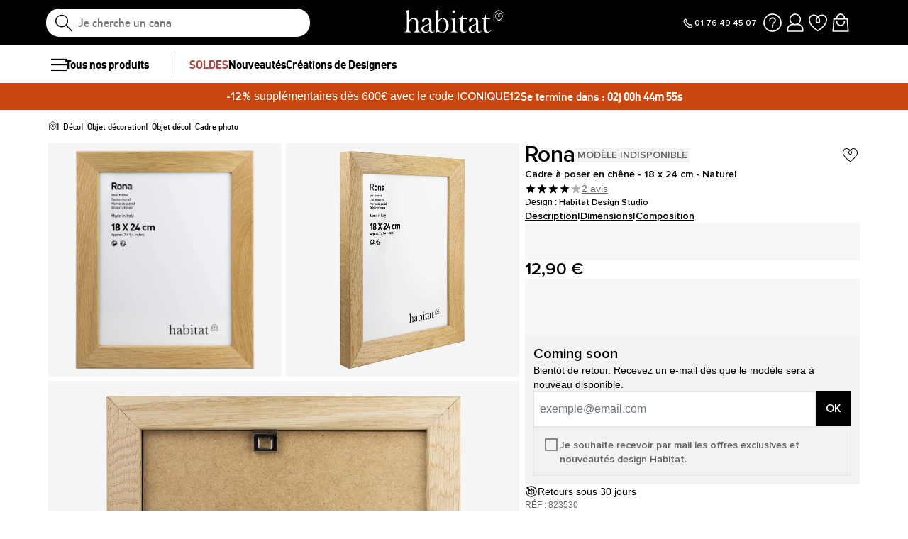

--- FILE ---
content_type: text/html; charset=UTF-8
request_url: https://www.habitat.fr/p/rona-cadre-a-poser-en-chene-18-x-24-cm-naturel
body_size: 87831
content:
<!DOCTYPE html>
<html lang="fr-FR" prefix="og: http://ogp.me/ns#" data-culture="fr" >
<head>
    <meta charset="UTF-8"/>
    <meta name="viewport" content="width=device-width, initial-scale=1, maximum-scale=5"/>
    <meta name="format-detection" content="telephone=no">
    <title>Rona - Cadre à Poser en Chêne - 18 x 24 cm - Naturel</title>
    <meta name="title" content="Rona - Cadre à Poser en Chêne - 18 x 24 cm - Naturel"/>
    <meta name="description" content="Le cadre à poser Rona 18 x 24 cm est en chêne massif. Sa couleur naturelle douce et dorée s&#039;accorde avec tous les styles de décoration."/>
    <meta property="og:title" content="Rona - Cadre à Poser en Chêne - 18 x 24 cm - Naturel"/>
    <meta property="og:description" content="Le cadre à poser Rona 18 x 24 cm est en chêne massif. Sa couleur naturelle douce et dorée s&#039;accorde avec tous les styles de décoration."/>
    <meta property="og:locale" content="fr_FR"/>
    <meta property="og:site_name" content="Habitat.fr"/>
    <meta property="og:url" content="https://www.habitat.fr/p/rona-cadre-a-poser-en-chene-18-x-24-cm-naturel"/>
    <meta property="fb:admins" content="754156380"/>
    <meta property="application-name" content="Habitat.fr"/>
    <meta name="msapplication-TileColor" content="#ff0033"/>
    <meta name="theme-color" content="#ffffff"/>
    <meta property="twitter:card" content="summary"/>
    <meta property="twitter:site" content="Habitat.fr"/>
    <meta property="twitter:description" content="Le cadre à poser Rona 18 x 24 cm est en chêne massif. Sa couleur naturelle douce et dorée s&#039;accorde avec tous les styles de décoration."/>
    <meta name="robots" content="index, follow"/>
    <meta property="og:image" content="https://cdn.habitat.fr/thumbnails/product/99/99311/medium/2/1310165.webp"/>
    <meta property="og:image:type" content="image/jpeg"/>
    <meta property="og:image:width" content="930"/>
    <meta property="og:image:height" content="698"/>
    <meta property="twitter:image" content="https://cdn.habitat.fr/thumbnails/product/99/99311/medium/2/1310165.webp"/>
    <meta property="twitter:image:width" content="930"/>
    <meta property="twitter:image:height" content="698"/>
    <meta property="og:type" content="product"/>
    <meta property="product:price:amount" content="12.9"/>
    <meta property="product:price:currency" content="EUR"/>
    <link rel="icon" href="https://cdn.habitat.fr/habitat/build/prod/default/favicon/favicon_48.df8cff64.png" type="image/png" sizes="48x48"/>
    <link rel="icon" href="https://cdn.habitat.fr/habitat/build/prod/default/favicon/favicon.d31a291c.png" type="image/png" sizes="180x180"/>
    <link rel="icon" href="https://cdn.habitat.fr/habitat/build/prod/default/favicon/favicon.51b3a798.svg" type="image/svg+xml"/>
    <link rel="apple-touch-icon" href="https://cdn.habitat.fr/habitat/build/prod/default/favicon/favicon.d31a291c.png" type="image/png" sizes="180x180"/>
    <link rel="mask-icon" href="https://cdn.habitat.fr/habitat/build/prod/default/favicon/safari-pinned-tab.51b3a798.svg" type="image/svg+xml" color="#FFFFFF"/>
    <link rel="msapplication-config" href="/browserconfig.xml"/>
    <link rel="manifest" href="/manifest.json"/>
    <link rel="search" href="/opensearch.xml" title="Habitat | Canapés, Mobilier, Décoration et Linge de maison" type="application/opensearchdescription+xml"/>
    <link rel="canonical" href="https://www.habitat.fr/p/rona-cadre-a-poser-en-chene-18-x-24-cm-naturel"/>
    <link rel="alternate" href="https://www.habitat.fr/p/rona-cadre-a-poser-en-chene-18-x-24-cm-naturel" hreflang="fr-fr"/>
    <link rel="alternate" href="https://www.habitat-design.com/es-es/p/rona-marco-de-sobremesa-18-x-24-cm-natural" hreflang="es-es"/>
    <link rel="alternate" href="https://www.habitat-design.com/de-de/p/rona-bilderrahmen-zum-hinstellen-aus-eiche-18-x-24-cm-naturfarben" hreflang="de-de"/>
    <link rel="alternate" href="https://www.habitat-design.com/fr-be/p/rona-cadre-a-poser-en-chene-18-x-24-cm-naturel" hreflang="fr-be"/>
    <link rel="alternate" href="https://www.habitat-design.com/nl-be/p/rona-staankader-eikenhout-18x24-cm-naturel" hreflang="nl-be"/>
    <link rel="alternate" href="https://www.habitat-design.com/fr-ch/p/rona-cadre-a-poser-en-chene-18-x-24-cm-naturel" hreflang="fr-ch"/>
    <link rel="alternate" href="https://www.habitat-design.com/de-ch/p/rona-bilderrahmen-zum-hinstellen-aus-eiche-18-x-24-cm-naturfarben" hreflang="de-ch"/>
    <link rel="alternate" href="https://www.habitat-design.com/de-at/p/rona-bilderrahmen-zum-hinstellen-aus-eiche-18-x-24-cm-naturfarben" hreflang="de-at"/>
    <link rel="alternate" href="https://www.habitat-design.com/fr-lu/p/rona-cadre-a-poser-en-chene-18-x-24-cm-naturel" hreflang="fr-lu"/>
    <link rel="alternate" href="https://www.habitat-design.com/nl-nl/p/rona-staankader-eikenhout-18x24-cm-naturel" hreflang="nl-nl"/>
    <link rel="alternate" href="https://www.habitat-design.com/it-it/p/rona-12" hreflang="it-it"/>
    <link rel="alternate" href="https://www.habitat-design.com/pt-pt/p/rona-moldura-de-mesa-de-carvalho-18-x-24-cm-natural" hreflang="pt-pt"/>
    <link rel="alternate" href="https://www.habitat-design.com/en-gb/p/rona-rona-cadre-18x24cm-chene" hreflang="en-gb"/>
    <script type="application/ld+json">[{"@context":"https://schema.org/","@type":"Product","isVariantOf":{"@id":"#productGroup99311"},"sku":99323,"image":"https://www.habitat.fr/thumbnails/product/99/99323/large/2/1310085.webp","name":"Cadre mural en bois - 40 x 50 cm - Wengué","description":"Le cadre mural Rona 40 x 50 cm est en bois. Sa couleur wengé s'accorde avec tous les styles de décoration.","color":"Marron","url":"https://www.habitat.fr/p/rona-cadre-mural-en-bois-40-x-50-cm-wenge","offers":{"@type":"Offer","price":"6.9","priceCurrency":"EUR","priceValidUntil":"2026-01-20 23:59:00","availability":"https://schema.org/InStock","url":"https://www.habitat.fr/p/rona-cadre-mural-en-bois-40-x-50-cm-wenge","seller":{"@type":"Organization","name":"Habitat","url":"https://www.habitat.fr"}},"size":"","seatingCapacity":""}]</script>
    <script type="application/ld+json">{"@context":"https://schema.org/","@type":"BreadcrumbList","itemListElement":[{"@type":"ListItem","position":1,"name":"Déco","item":"https://www.habitat.fr/c/deco-1"},{"@type":"ListItem","position":2,"name":"Objet décoration","item":"https://www.habitat.fr/c/objet-decoration"},{"@type":"ListItem","position":3,"name":"Objet déco","item":"https://www.habitat.fr/sc/eyJmaWx0ZXIiOnsiY2F0ZWdvcml6YXRpb25fZnJvbnRfaWRfaXMiOlsiNDkxIl19fQ=="},{"@type":"ListItem","position":4,"name":"Cadre photo","item":"https://www.habitat.fr/c/cadre-mural"}]}</script>
    <script type="application/ld+json">{"@context":"https://schema.org/","@type":"ProductGroup","sku":"99311","category":"Objet déco","name":"Cadre à poser en chêne - 18 x 24 cm - Naturel","url":"https://www.habitat.fr/p/rona-cadre-a-poser-en-chene-18-x-24-cm-naturel","description":"**Rona** est une collection de cadre photo en bois. Cette gamme propose aussi bien des cadres à poser que des cadres muraux. De tailles variées, les cadres de la collection **Rona** existent aussi en format multi vues.Le cadre à poser Rona 18 x 24 cm adopte un coloris naturel, doux et chaleureux.Ce cadre met joliment en valeur vos souvenirs, photos ou images. ","itemCondition":"https://schema.org/NewCondition","gtin13":"5045011723444","offers":{"@type":"Offer","price":"12.9","priceCurrency":"EUR","priceValidUntil":"","availability":"https://schema.org/OutOfStock","url":"https://www.habitat.fr/p/rona-cadre-a-poser-en-chene-18-x-24-cm-naturel","seller":{"@type":"Organization","name":"Habitat","url":"https://www.habitat.fr"}},"height":{"@type":"QuantitativeValue","value":"24"},"depth":{"@type":"QuantitativeValue","value":"18"},"color":"Naturel clair","size":"","seatingCapacity":"","image":"https://cdn.habitat.fr/thumbnails/product/99/99311/large/2/1310165.webp , https://cdn.habitat.fr/thumbnails/product/99/99311/large/2/1310161.webp , https://cdn.habitat.fr/thumbnails/product/99/99311/large/2/1310169.webp","@id":"#productGroup99311","productGroupID":99311,"variesBy":["color"]}</script>
                <script type="text/javascript">(function(){(function(e,r){var t=document.createElement("link");t.rel="preconnect";t.as="script";var n=document.createElement("link");n.rel="dns-prefetch";n.as="script";var i=document.createElement("script");i.id="spcloader";i.type="text/javascript";i["async"]=true;i.charset="utf-8";var o="https://sdk.privacy-center.org/"+e+"/loader.js?target_type=notice&target="+r;if(window.didomiConfig&&window.didomiConfig.user){var a=window.didomiConfig.user;var c=a.country;var d=a.region;if(c){o=o+"&country="+c;if(d){o=o+"&region="+d}}}t.href="https://sdk.privacy-center.org/";n.href="https://sdk.privacy-center.org/";i.src=o;var s=document.getElementsByTagName("script")[0];s.parentNode.insertBefore(t,s);s.parentNode.insertBefore(n,s);s.parentNode.insertBefore(i,s)})("55f12156-32e5-4ae8-bb19-230cb187bf21","ZXZzcUX8")})();</script>
<!-- newDataLayer -->
<script>
    let gtmEvents = [];
    newDataLayer = window.newDataLayer || [];gtmEvents.push({"trigger":"onLoad","need_user":true,"data_event":{"page":"\/p\/rona-cadre-a-poser-en-chene-18-x-24-cm-naturel","page_name":"Cadre \u00e0 poser en ch\u00eane - 18 x 24 cm - Naturel","page_type":"page produit","page_category":"D\u00e9co","page_sub_category":"Objet d\u00e9coration","page_sub_sub_category":"Objet d\u00e9co","region":"fr_FR","product_type_id":18,"event":"page_view","template_name":"Product detail"},"type":"default"});gtmEvents.push({"tag_name":"none","trigger":"onLoad","need_user":false,"data_event":{"ecommerce":{"items":[{"item_id":"823530","item_name":"Cadre \u00e0 poser en ch\u00eane - 18 x 24 cm - Naturel","item_category":"D\u00e9co","item_category2":"Objet d\u00e9co","item_category3":"Cadre photo","item_category5":"Habitat","item_rating":4,"item_variant":"Naturel clair","price":10.75,"full_price":12.9,"index":1,"quantity":1,"in_stock":"no","creative_slot":"0","item_list_name":"none","item_list_id":"p99311","p1":0}],"coupon":"","currency":"EUR"},"event":"view_item","template_name":"Product detail"},"clear_instruction":"ecommerce","type":"product","view_event_name":"view_item","click_event_name":"select_item"});let productsJs = [];    productsJs = {"99311":{"id":"99311","item":"99311","name":"Cadre \u00e0 poser en ch\u00eane - 18 x 24 cm -","category":"Objet d\u00e9co","variant":"Naturel clair","price":10.75,"seller_id":1,"seller_name":"Habitat"}};</script>
<!-- End newDataLayer --><script src="https://cdn.habitat.fr/habitat/build/prod/front/runtime.f9a838e3.js"></script><script src="https://cdn.habitat.fr/habitat/build/prod/front/34984.cf67bffc.js"></script><script src="https://cdn.habitat.fr/habitat/build/prod/front/tracking.5a056e33.js"></script><!-- Google Tag Manager -->
            <script>(function(w,d,s,l,i){w[l]=w[l]||[];w[l].push({'gtm.start':
                    new Date().getTime(),event:'gtm.js'});var f=d.getElementsByTagName(s)[0],
                j=d.createElement(s),dl=l!='dataLayer'?'&l='+l:'';j.async=true;j.src=
                'https://metrics.habitat.fr/gpfl1jyt3uo8cay.js?awl='+i.replace(/^GTM-/, '')+dl;f.parentNode.insertBefore(j,f);
            })(window,document,'script','newDataLayer','GTM-WSCZGXV');</script>
            <script>
    window.datadogConfig = {
        applicationId: '168be722-6d92-42cc-8351-1d5d5a5629f5',
        clientToken: 'pub8e45f7380f33ea7be05c1c665f336652',
        site: 'datadoghq.eu',
        service: 'habitat',
        env: 'prod',
        version: '1.0.0',
        sessionSampleRate: 100,
        sessionReplaySampleRate: 0,
        trackUserInteractions: true,
        trackResources: true,
        trackLongTasks: true,
        defaultPrivacyLevel: 'mask-user-input'
    };
</script>

                                <style>.panel-container {
                opacity: 0;
            }</style>

        <link rel="preconnect" href="https://cdn.habitat.fr">
        <link rel="preload" as="font" href="https://cdn.habitat.fr/fonts/dinhab_bold.woff2?v=1" type="font/woff2" crossorigin="anonymous">
        <link rel="preload" as="font" href="https://cdn.habitat.fr/fonts/dinhab_medium.woff2?v=1" type="font/woff2" crossorigin="anonymous">
        <link rel="preload" as="font" href="https://cdn.habitat.fr/fonts/icons.woff2?v=1" type="font/woff2" crossorigin="anonymous">
        <link rel="preload" as="font" href="https://cdn.habitat.fr/fonts/proxima_nova_regular.woff2?v=1" type="font/woff2" crossorigin="anonymous">
        <link rel="preload" as="font" href="https://cdn.habitat.fr/fonts/proxima_nova_semi_bold.woff2?v=1" type="font/woff2" crossorigin="anonymous">

    
        
            
    <link rel="stylesheet" href="https://cdn.habitat.fr/habitat/build/prod/front/81869.9cee34c1.css"><link rel="stylesheet" href="https://cdn.habitat.fr/habitat/build/prod/front/24827.2cf9e12c.css"><link rel="stylesheet" href="https://cdn.habitat.fr/habitat/build/prod/front/20967.ccb66526.css"><link rel="stylesheet" href="https://cdn.habitat.fr/habitat/build/prod/front/22173.e7f3d5d9.css"><link rel="stylesheet" href="https://cdn.habitat.fr/habitat/build/prod/front/35715.81a20bc2.css"><link rel="stylesheet" href="https://cdn.habitat.fr/habitat/build/prod/front/30705.8478831e.css"><link rel="stylesheet" href="https://cdn.habitat.fr/habitat/build/prod/front/product.d9e879cd.css">
    <link rel="stylesheet" href="https://cdn.jsdelivr.net/npm/@alma/widgets@3.x.x/dist/widgets.min.css">
    <style>
            </style>
</head>

<body
    class=" product  FR fr  escda"
    data-id="99311"    data-offset="0"
    data-api_endpoint="https://api.habitat.fr"
>

<div data-controller="symfony--ux-vue--vue" data-symfony--ux-vue--vue-component-value="GetColorsTheme"></div>

<!-- Google Tag Manager (noscript) -->
            <noscript><iframe src="https://metrics.habitat.fr/ns.html?id=GTM-WSCZGXV" height="0" width="0"
              style="display:none;visibility:hidden"></iframe></noscript>
    
    


        <div class="content-grid">

                    <div class="header-sticky-replace"></div>
<header class="full-width">
    <div id="js-header__container" class="header__container">
        <div class="header__search-container">
            
<form method="get" action="/search" autocomplete="off" novalidate="novalidate" class="search-form">
    <div class="search-result-container full-width none">
        <div class="search-result-panels">
            <div class="search-result-panel search-result-panel__catalog">
                <div class="search-result__title">Catalogues</div>
                <div id="search-catalog-no-result" class="none">Aucun catalogue ne correspond à votre recherche</div>
                <ul id="search-result-panel__catalog__content"></ul>
            </div>
            <div class="search-result-panel search-result-panel__product">
                <div class="search-result__title product"><span>Produits</span></div>
                <div id="search-product-no-result" class="none">Aucun produit ne correspond à votre recherche</div>
                <div id="search-result-panel__product__content"></div>
                <div class="see-all-container">
                    <a class="button-primary" id="header-search-see-all-products" data-url="https://www.habitat.fr/search">Résultats de votre recherche</a>
                </div>
            </div>
        </div>
    </div>
    <button type="submit" class="icon-search-mobile">
        <i class="icon icon-search" aria-label="recherche"></i>
    </button>
    <div id="search-typer" class="none"><span>Je cherche un canapé convertible</span><span>Je cherche un miroir</span><span>Je cherche une table Moder</span><span>Je cherche un tapis Idylle</span><span>Je cherche un fauteuil Cajou</span></div>
    <input type="text" name="q" value="" autocomplete="off" class="search-input" id="js-search-typed">
    <i class="icon-close clear-button" id="reset-search"></i>
</form>

        </div>

        <div class="burger-icon-container" id="js-mobile-burger-button">
            <button class="burger-button" aria-label="Menu">
    <span class="burger-icon">
    </span>
</button>

        </div>

        <div data-controller="symfony--ux-vue--vue" data-symfony--ux-vue--vue-component-value="Util/CultureSelector" class="culture-selector"></div>

        <div class="header__logo-container">
            <a href="/" title="Page d&#039;accueil" class="d-block text-center">
                <i class="icon-logo-habitat text-white" id="main-logo"></i>
            </a>
        </div>

        <div class="header__icon-container">
            <div class="phone-number">
                <a href="tel:+33176494507" class="flex-gap-extra-small" aria-label="Appeler le 01 76 49 45 07">
                    <svg width="18" height="18" viewBox="0 0 18 18" fill="none" xmlns="http://www.w3.org/2000/svg">
                        <path  d="M7.53066 5.65154L6.47 6.7122L6.53657 6.81681C7.71525 8.66902 9.28615 10.2399 11.1384 11.4186L11.243 11.4852L12.3036 10.4245L15 12.3749C15 12.3749 14.6045 13.4271 13.8282 14.2034C13.0519 14.9798 11.9017 15.2946 10.8984 14.8488C7.6792 13.4184 5.01242 10.7358 3.26006 7.16309C2.74108 6.10499 3.02804 4.85085 3.86139 4.01751C4.69474 3.18416 5.625 2.99988 5.625 2.99988L7.53066 5.65154Z" stroke="black" stroke-width="1.2"/>
                    </svg>
                    <span>01 76 49 45 07</span>
                </a>
            </div>
            <div class="header__icon-container__links">
                <div class="phone-number__desktop">
                    <a href="tel:+33176494507" aria-label="Appeler le 01 76 49 45 07">
                        <svg width="24" height="24" viewBox="0 0 24 24" fill="none" xmlns="http://www.w3.org/2000/svg">
                            <path d="M10.0409 7.53555L8.62667 8.94976L8.71543 9.08924C10.287 11.5589 12.3815 13.6534 14.8511 15.225L14.9906 15.3137L16.4048 13.8995L20 16.5C20 16.5 19.4727 17.903 18.4376 18.9381C17.4026 19.9732 15.8689 20.3929 14.5312 19.7986C10.2389 17.8914 6.68323 14.3146 4.34675 9.55096C3.65477 8.14014 4.03739 6.46797 5.14852 5.35684C6.25965 4.24571 7.5 4 7.5 4L10.0409 7.53555Z" stroke="black" stroke-width="1.25"/>
                        </svg>
                    </a>
                </div>
                <div class="">
                    <span data-o="L3MvZmFx" class="wf-link wf-track" data-wf-category="Global site" data-wf-action="Haut de page fixe" data-wf-label="Icone FAQ">
                      <svg width="24" height="24" viewBox="0 0 24 24" fill="none" xmlns="http://www.w3.org/2000/svg">
                        <path d="M9 10.5V10C9 8.34315 10.3431 7 12 7H12.3944C13.8335 7 15 8.16654 15 9.60555C15 10.4767 14.5646 11.2903 13.8397 11.7735L13.5 12C12.5629 12.6247 12 13.6765 12 14.8028V15M12 16V17.5M12 21C7.02944 21 3 16.9706 3 12C3 7.02944 7.02944 3 12 3C16.9706 3 21 7.02944 21 12C21 16.9706 16.9706 21 12 21Z" stroke="black" stroke-width="1.25"/>
                      </svg>
                    </span>
            </div>
                            <div class="">
                    <span id="header-account__link" title="Mon compte">
                       <svg width="24" height="24" viewBox="0 0 24 24" fill="none" xmlns="http://www.w3.org/2000/svg">
                        <path d="M12 14C8.96243 14 6.5 11.5376 6.5 8.5C6.5 5.46243 8.96243 3 12 3C15.0376 3 17.5 5.46243 17.5 8.5C17.5 11.5376 15.0376 14 12 14ZM4 21V19C4 16.2386 6.23858 14 9 14H15C17.7614 14 20 16.2386 20 19V21H4Z" stroke="black" stroke-width="1.25"/>
                       </svg>

                    </span>
                    </div>
                                                    <div class="">
                    <span id="header-wishlist__link" data-o="L3NlY3VyZS9hY2NvdW50L3dpc2gtbGlzdA==" class="wf-link wf-track" data-wf-category="Global site" data-wf-action="Haut de page fixe" data-wf-label="Icone Wishlist">
                        <svg width="24" height="24" viewBox="0 0 24 24" fill="none" xmlns="http://www.w3.org/2000/svg">
                        <path d="M12.0011 5.92056C13.1465 4.77496 14.7381 4 16.5012 4C21.2485 4 25.4995 12 12.0014 20.5C-1.50058 12 2.75368 4 7.50157 4C9.26492 4 10.8562 4.77496 12.0011 5.92056ZM12.0011 5.92056C10.8731 7.04884 10.1779 8.53663 10.1779 9.9977C10.1779 11.1755 10.8927 12 12.0007 12C13.1088 12 13.8236 11.1755 13.8236 9.9977C13.8236 8.53663 13.1288 7.04884 12.0011 5.92056Z" stroke="black" stroke-width="1.25"/>
                        </svg>
                    </span>
                    </div>
                                                    <div class="">
                    <span id="header-cart__link" data-o="L2NhcnQ=" class="wf-link wf-track" data-wf-category="Global site" data-wf-action="Haut de page fixe" data-wf-label="Icone Panier">
                        <span id="header_cart_item_number">0</span>
                        <svg width="24" height="24" viewBox="0 0 24 24" fill="none" xmlns="http://www.w3.org/2000/svg">
                        <path d="M8 8H5L4 21H20L19 8H16M8 8V7C8 4.79086 9.79086 3 12 3C14.2091 3 16 4.79086 16 7V8M8 8H16M8 10V11C8 13.2091 9.79086 15 12 15C14.2091 15 16 13.2091 16 11V10" stroke="black" stroke-width="1.25"/>
                        </svg>
                    </span>
                    </div>
                            </div>

        </div>

        
        <div data-controller="symfony--ux-vue--vue" data-symfony--ux-vue--vue-component-value="Popins/SubscriptionPopin"></div>

    </div>

</header>

<div id="header-account__content">
    <div id="account-panel-loader-placeholder">
        <svg xmlns="http://www.w3.org/2000/svg" class="loader" width="40" height="40" viewBox="0 0 24 24">
            <g fill="none" stroke="black" stroke-linecap="round" stroke-width="1.6">
                <path stroke-opacity="0.3" d="M12 3C16.9706 3 21 7.02944 21 12C21 16.9706 16.9706 21 12 21C7.02944 21 3 16.9706 3 12C3 7.02944 7.02944 3 12 3Z"/>
                <path d="M12 3C16.9706 3 21 7.02944 21 12"/>
            </g>
        </svg>

        <style>
            .loader {
                animation-name: spin;
                animation-duration: 2000ms;
                animation-iteration-count: infinite;
                animation-timing-function: linear;
            }

            @keyframes spin {
                from {
                    transform: rotate(0deg);
                }
                to {
                    transform: rotate(360deg);
                }
            }
        </style>
    </div>
</div>




<nav class="full-width header-menu-container">
    <section class="breakout" data-controller="symfony--ux-vue--vue" data-symfony--ux-vue--vue-component-value="HeaderMenu" data-symfony--ux-vue--vue-props-value="{&quot;titleAllProducts&quot;:&quot;Tous nos produits&quot;,&quot;menuLevel1Items&quot;:[{&quot;title&quot;:&quot;SOLDES&quot;,&quot;url&quot;:&quot;L2Mvc29sZGVzLWV0LW9mZnJlcy1zcGVjaWFsZXM=&quot;,&quot;cssClass&quot;:&quot;menu-item--special-promo&quot;},{&quot;title&quot;:&quot;Nouveaut\u00e9s&quot;,&quot;url&quot;:&quot;L2Mvbm91dmVsbGUtY29sbGVjdGlvbi0x&quot;,&quot;cssClass&quot;:&quot;menu-item--new&quot;},{&quot;title&quot;:&quot;Cr\u00e9ations de Designers&quot;,&quot;url&quot;:&quot;L2MvZGVzaWduZXJz&quot;,&quot;cssClass&quot;:&quot;&quot;}]}">
        <ul class="header-menu-placeholder__links" itemscope itemtype="https://schema.org/SiteNavigationElement" style="display: none">
                                <li itemprop="name">
        <a itemprop="url" href="/c/soldes-et-offres-speciales" title="Soldes">
            Soldes
        </a>
    </li>

                    
    
                                <li itemprop="name">
        <a itemprop="url" href="/c/nouvelle-collection-1" title="Nouveautés design">
            Nouveautés design
        </a>
    </li>

                    
    
                                <li itemprop="name">
        <a itemprop="url" href="/c/designers" title="Créations de Designers">
            Créations de Designers
        </a>
    </li>

                    
    
                                <li itemprop="name">
        <a itemprop="url" href="/c/retour-aux-sources" title="Nos iconiques">
            Nos iconiques
        </a>
    </li>

                    
    
                                <li itemprop="name">
        <a itemprop="url" href="/c/offre-du-mois" title="Dernière chance">
            Dernière chance
        </a>
    </li>

                    
    
                                <li itemprop="name">
        <a itemprop="url" href="/c/canape-fauteuil" title="Canapé et fauteuil">
            Canapé et fauteuil
        </a>
    </li>

                    
                <li itemprop="name">
        <a itemprop="url" href="/c/nos-assises" title="Nos assises">
            Nos assises
        </a>
    </li>

            
                <li itemprop="name">
        <a itemprop="url" href="/c/canapes-fauteuils-en-stock" title="Canapé">
            Canapé
        </a>
    </li>

            
    
                <li itemprop="name">
        <a itemprop="url" href="/c/canape-droit" title="Canapé droit">
            Canapé droit
        </a>
    </li>

            
    
                <li itemprop="name">
        <a itemprop="url" href="/c/canapes-convertibles" title="Canapé convertible">
            Canapé convertible
        </a>
    </li>

            
    
                <li itemprop="name">
        <a itemprop="url" href="/c/canapes-d-angle" title="Canapé d&#039;angle">
            Canapé d&#039;angle
        </a>
    </li>

            
    
                <li itemprop="name">
        <a itemprop="url" href="/c/canape-avance-recule" title="Canapé avance-recule">
            Canapé avance-recule
        </a>
    </li>

            
    
                <li itemprop="name">
        <a itemprop="url" href="/c/canapes-modulaires" title="Canapé modulable">
            Canapé modulable
        </a>
    </li>

            
    
                <li itemprop="name">
        <a itemprop="url" href="/c/meridiennes" title="Méridienne">
            Méridienne
        </a>
    </li>

            
    
                <li itemprop="name">
        <a itemprop="url" href="/c/poufs-et-repose-pieds" title="Repose-pieds et pouf">
            Repose-pieds et pouf
        </a>
    </li>

            
    
                <li itemprop="name">
        <a itemprop="url" href="/c/fauteuils" title="Fauteuil design">
            Fauteuil design
        </a>
    </li>

            
    
    
                <li itemprop="name">
        <a itemprop="url" href="/c/canapes-et-fauteuils-tri-par-taille" title="Tri par taille">
            Tri par taille
        </a>
    </li>

            
                <li itemprop="name">
        <a itemprop="url" href="/c/canape-2-places" title="Canapé 2 places">
            Canapé 2 places
        </a>
    </li>

            
    
                <li itemprop="name">
        <a itemprop="url" href="/c/canape-3-places" title="Canapé 3 places">
            Canapé 3 places
        </a>
    </li>

            
    
                <li itemprop="name">
        <a itemprop="url" href="/c/canape-4-places" title="Canapé 4 places">
            Canapé 4 places
        </a>
    </li>

            
    
    
                <li itemprop="name">
        <a itemprop="url" href="/c/canapes-et-fauteuils-tri-par-revetement" title="Tri par revêtement">
            Tri par revêtement
        </a>
    </li>

            
                <li itemprop="name">
        <a itemprop="url" href="/c/canapes-tissu" title="Canapé design en tissu">
            Canapé design en tissu
        </a>
    </li>

            
    
                <li itemprop="name">
        <a itemprop="url" href="/c/canapes-cuir" title="Canapé en cuir">
            Canapé en cuir
        </a>
    </li>

            
    
                <li itemprop="name">
        <a itemprop="url" href="/c/canapes-en-velours" title="Canapé en velours">
            Canapé en velours
        </a>
    </li>

            
    
                <li itemprop="name">
        <a itemprop="url" href="/c/fauteuil-en-tissu" title="Fauteuil en tissu">
            Fauteuil en tissu
        </a>
    </li>

            
    
                <li itemprop="name">
        <a itemprop="url" href="/c/fauteuils-en-velours" title="Fauteuil en velours">
            Fauteuil en velours
        </a>
    </li>

            
    
                <li itemprop="name">
        <a itemprop="url" href="/c/bar-a-tissus" title="Bar à tissus et cuirs">
            Bar à tissus et cuirs
        </a>
    </li>

            
    
    
    
                                <li itemprop="name">
        <a itemprop="url" href="/c/tous-les-meubles" title="Meuble">
            Meuble
        </a>
    </li>

                    
                <li itemprop="name">
        <a itemprop="url" href="/c/le-salon" title="Le salon">
            Le salon
        </a>
    </li>

            
                <li itemprop="name">
        <a itemprop="url" href="/c/tables-basses-et-tables-d-appoint" title="Table basse">
            Table basse
        </a>
    </li>

            
    
                <li itemprop="name">
        <a itemprop="url" href="/c/etageres-et-bibliotheques" title="Meuble bibliothèque">
            Meuble bibliothèque
        </a>
    </li>

            
    
                <li itemprop="name">
        <a itemprop="url" href="/c/etagere" title="Étagère">
            Étagère
        </a>
    </li>

            
    
                <li itemprop="name">
        <a itemprop="url" href="/c/tables-d-appoint-et-bouts-de-canape" title="Table d&#039;appoint">
            Table d&#039;appoint
        </a>
    </li>

            
    
                <li itemprop="name">
        <a itemprop="url" href="/c/meubles-audio-et-video" title="Meuble TV">
            Meuble TV
        </a>
    </li>

            
    
                <li itemprop="name">
        <a itemprop="url" href="/c/meubles-a-composer" title="Meuble à composer et rangement modulable">
            Meuble à composer et rangement modulable
        </a>
    </li>

            
    
                <li itemprop="name">
        <a itemprop="url" href="/c/console" title="Console">
            Console
        </a>
    </li>

            
    
    
                <li itemprop="name">
        <a itemprop="url" href="/c/tables-et-chaises-de-salle-a-manger" title="La salle à manger">
            La salle à manger
        </a>
    </li>

            
                <li itemprop="name">
        <a itemprop="url" href="/c/tables-de-salle-a-manger-et-de-cuisine" title="Table de salle à manger et de cuisine">
            Table de salle à manger et de cuisine
        </a>
    </li>

            
    
                <li itemprop="name">
        <a itemprop="url" href="/c/chaises-de-salle-a-manger-et-de-cuisine" title="Chaise de salle à manger et chaise de cuisine">
            Chaise de salle à manger et chaise de cuisine
        </a>
    </li>

            
    
                <li itemprop="name">
        <a itemprop="url" href="/c/buffets" title="Buffet">
            Buffet
        </a>
    </li>

            
    
                <li itemprop="name">
        <a itemprop="url" href="/c/chaise-et-tabouret-de-bar" title="Chaise et tabouret de bar">
            Chaise et tabouret de bar
        </a>
    </li>

            
    
    
                <li itemprop="name">
        <a itemprop="url" href="/c/chambre-literie" title="Meuble de chambre">
            Meuble de chambre
        </a>
    </li>

            
                <li itemprop="name">
        <a itemprop="url" href="/c/cadres-de-lit" title="Lit">
            Lit
        </a>
    </li>

            
    
                <li itemprop="name">
        <a itemprop="url" href="/c/matelas-1" title="Matelas">
            Matelas
        </a>
    </li>

            
    
                <li itemprop="name">
        <a itemprop="url" href="/c/sommiers-et-pieds-de-lit" title="Sommier">
            Sommier
        </a>
    </li>

            
    
                <li itemprop="name">
        <a itemprop="url" href="/c/armoires-commodes-et-chiffonniers" title="Commode et chiffonnier">
            Commode et chiffonnier
        </a>
    </li>

            
    
                <li itemprop="name">
        <a itemprop="url" href="/c/consoles-et-coiffeuses-chambre" title="Console et coiffeuse">
            Console et coiffeuse
        </a>
    </li>

            
    
                <li itemprop="name">
        <a itemprop="url" href="/c/chevets" title="Table de chevet et table de nuit">
            Table de chevet et table de nuit
        </a>
    </li>

            
    
                <li itemprop="name">
        <a itemprop="url" href="/c/linges-de-lit" title="Linge de lit">
            Linge de lit
        </a>
    </li>

            
    
    
                <li itemprop="name">
        <a itemprop="url" href="/c/jardin" title="Mobilier de jardin">
            Mobilier de jardin
        </a>
    </li>

            
                <li itemprop="name">
        <a itemprop="url" href="/c/tables-et-chaises-de-jardin" title="Mobilier de jardin">
            Mobilier de jardin
        </a>
    </li>

            
    
                <li itemprop="name">
        <a itemprop="url" href="/c/accessoires-de-jardin" title="Décoration de jardin">
            Décoration de jardin
        </a>
    </li>

            
    
                <li itemprop="name">
        <a itemprop="url" href="/c/balcon" title="Meubles de balcon">
            Meubles de balcon
        </a>
    </li>

            
    
    
                <li itemprop="name">
        <a itemprop="url" href="/c/petits-espaces" title="Meuble pour petits espaces">
            Meuble pour petits espaces
        </a>
    </li>

            
    
                <li itemprop="name">
        <a itemprop="url" href="/c/meuble-entree" title="Meuble d&#039;entrée et de couloir">
            Meuble d&#039;entrée et de couloir
        </a>
    </li>

            
    
                <li itemprop="name">
        <a itemprop="url" href="/c/bureau" title="Le bureau">
            Le bureau
        </a>
    </li>

            
                <li itemprop="name">
        <a itemprop="url" href="/c/bureaux" title="Bureau et secrétaire">
            Bureau et secrétaire
        </a>
    </li>

            
    
                <li itemprop="name">
        <a itemprop="url" href="/c/chaises-de-bureau" title="Chaise de bureau">
            Chaise de bureau
        </a>
    </li>

            
    
                <li itemprop="name">
        <a itemprop="url" href="/c/meubles-de-rangement-pour-le-bureau" title="Meuble de rangement pour le bureau">
            Meuble de rangement pour le bureau
        </a>
    </li>

            
    
    
    
                                <li itemprop="name">
        <a itemprop="url" href="/c/luminaires" title="Luminaire">
            Luminaire
        </a>
    </li>

                    
                <li itemprop="name">
        <a itemprop="url" href="/c/selection-lumineuse" title="Sélection lumineuse">
            Sélection lumineuse
        </a>
    </li>

            
                <li itemprop="name">
        <a itemprop="url" href="/c/suspensions-et-plafonniers" title="Suspension et plafonnier">
            Suspension et plafonnier
        </a>
    </li>

            
    
                <li itemprop="name">
        <a itemprop="url" href="/c/lampadaires-et-lanternes" title="Pied de lampadaire">
            Pied de lampadaire
        </a>
    </li>

            
    
                <li itemprop="name">
        <a itemprop="url" href="/c/lampes-a-poser-2" title="Lampe à poser">
            Lampe à poser
        </a>
    </li>

            
    
                <li itemprop="name">
        <a itemprop="url" href="/c/lampadaires" title="Lampadaire">
            Lampadaire
        </a>
    </li>

            
    
                <li itemprop="name">
        <a itemprop="url" href="/c/abats-jours" title="Abat-jour pour lampe et lampadaire">
            Abat-jour pour lampe et lampadaire
        </a>
    </li>

            
    
                <li itemprop="name">
        <a itemprop="url" href="/c/liconique-lampe-ribbon-en-edition-limitee" title="L&#039;iconique Lampe Ribbon">
            L&#039;iconique Lampe Ribbon
        </a>
    </li>

            
    
    
                <li itemprop="name">
        <a itemprop="url" href="/c/ampoule" title="Ampoule">
            Ampoule
        </a>
    </li>

            
    
    
                                <li itemprop="name">
        <a itemprop="url" href="/c/deco" title="Décoration">
            Décoration
        </a>
    </li>

                    
                <li itemprop="name">
        <a itemprop="url" href="/c/coussins-plaids-et-tapis" title="Coussins, plaids et tapis">
            Coussins, plaids et tapis
        </a>
    </li>

            
                <li itemprop="name">
        <a itemprop="url" href="/c/coussins" title="Coussin">
            Coussin
        </a>
    </li>

            
    
                <li itemprop="name">
        <a itemprop="url" href="/c/plaids" title="Plaid">
            Plaid
        </a>
    </li>

            
    
                <li itemprop="name">
        <a itemprop="url" href="/c/tapis" title="Tapis">
            Tapis
        </a>
    </li>

            
    
    
                <li itemprop="name">
        <a itemprop="url" href="/c/objets-decoratifs" title="Objets décoratifs">
            Objets décoratifs
        </a>
    </li>

            
                <li itemprop="name">
        <a itemprop="url" href="/c/vases" title="Vase">
            Vase
        </a>
    </li>

            
    
                <li itemprop="name">
        <a itemprop="url" href="/c/photophore" title="Photophore">
            Photophore
        </a>
    </li>

            
    
                <li itemprop="name">
        <a itemprop="url" href="/c/vases-et-fleurs-artificielles" title="Fleur artificielle">
            Fleur artificielle
        </a>
    </li>

            
    
                <li itemprop="name">
        <a itemprop="url" href="/c/bougies-et-bougeoirs" title="Bougeoir">
            Bougeoir
        </a>
    </li>

            
    
                <li itemprop="name">
        <a itemprop="url" href="/c/objets-deco" title="Objets déco">
            Objets déco
        </a>
    </li>

            
    
    
                <li itemprop="name">
        <a itemprop="url" href="/c/rangements" title="Rangement et accessoire de rangement">
            Rangement et accessoire de rangement
        </a>
    </li>

            
                <li itemprop="name">
        <a itemprop="url" href="/c/paniers-et-sacs" title="Vannerie : panier de rangement">
            Vannerie : panier de rangement
        </a>
    </li>

            
    
                <li itemprop="name">
        <a itemprop="url" href="/c/boite" title="Boîte décoration">
            Boîte décoration
        </a>
    </li>

            
    
                <li itemprop="name">
        <a itemprop="url" href="/c/boites-et-rangements" title="Rangement pour dressing">
            Rangement pour dressing
        </a>
    </li>

            
    
    
                <li itemprop="name">
        <a itemprop="url" href="/c/galerie" title="Galerie">
            Galerie
        </a>
    </li>

            
                <li itemprop="name">
        <a itemprop="url" href="/c/miroirs" title="Miroir sur pied et miroir mural">
            Miroir sur pied et miroir mural
        </a>
    </li>

            
    
                <li itemprop="name">
        <a itemprop="url" href="/c/art-et-decoration-murale" title="Décoration murale">
            Décoration murale
        </a>
    </li>

            
    
                <li itemprop="name">
        <a itemprop="url" href="/c/reveils-et-horloges" title="Horloge">
            Horloge
        </a>
    </li>

            
    
                <li itemprop="name">
        <a itemprop="url" href="/c/papiers-peints" title="Papier peint design">
            Papier peint design
        </a>
    </li>

            
    
    
                <li itemprop="name">
        <a itemprop="url" href="/c/salle-de-bain" title="Salle de bain">
            Salle de bain
        </a>
    </li>

            
                <li itemprop="name">
        <a itemprop="url" href="/c/accessoires-de-salle-de-bain" title="Accessoires de salle de bain">
            Accessoires de salle de bain
        </a>
    </li>

            
    
                <li itemprop="name">
        <a itemprop="url" href="/c/rangements-et-accessoires-de-salle-de-bain-a-fixer" title="Rangement pour salle de bain">
            Rangement pour salle de bain
        </a>
    </li>

            
    
    
                <li itemprop="name">
        <a itemprop="url" href="/c/fourniture-de-bureau" title="Fournitures de bureau">
            Fournitures de bureau
        </a>
    </li>

            
                <li itemprop="name">
        <a itemprop="url" href="/c/boites-et-petits-rangements-de-bureau" title="Boîte et petit rangement de bureau">
            Boîte et petit rangement de bureau
        </a>
    </li>

            
    
    
    
                                <li itemprop="name">
        <a itemprop="url" href="/c/art-de-la-table" title="Arts de la table">
            Arts de la table
        </a>
    </li>

                    
                <li itemprop="name">
        <a itemprop="url" href="/c/arts-de-la-table-3" title="Arts de la table">
            Arts de la table
        </a>
    </li>

            
                <li itemprop="name">
        <a itemprop="url" href="/c/assiettes" title="Assiette">
            Assiette
        </a>
    </li>

            
    
                <li itemprop="name">
        <a itemprop="url" href="/c/couverts" title="Couverts">
            Couverts
        </a>
    </li>

            
    
                <li itemprop="name">
        <a itemprop="url" href="/c/verres-et-carafes" title="Verre et carafe">
            Verre et carafe
        </a>
    </li>

            
    
                <li itemprop="name">
        <a itemprop="url" href="/c/petit-dejeuner" title="Petit-déjeuner, thé et café">
            Petit-déjeuner, thé et café
        </a>
    </li>

            
    
                <li itemprop="name">
        <a itemprop="url" href="/c/plateaux-et-plats-de-service" title="Plateau et plat de service">
            Plateau et plat de service
        </a>
    </li>

            
    
                <li itemprop="name">
        <a itemprop="url" href="/c/saladier" title="Saladier">
            Saladier
        </a>
    </li>

            
    
                <li itemprop="name">
        <a itemprop="url" href="/c/accessoire-de-table" title="Accessoire de table">
            Accessoire de table
        </a>
    </li>

            
    
                <li itemprop="name">
        <a itemprop="url" href="/c/coupes-coupelles-et-ramequins" title="Coupe, coupelle et ramequin">
            Coupe, coupelle et ramequin
        </a>
    </li>

            
    
    
                <li itemprop="name">
        <a itemprop="url" href="/c/cook-shop" title="Espace culinaire">
            Espace culinaire
        </a>
    </li>

            
                <li itemprop="name">
        <a itemprop="url" href="/c/les-ustensiles-de-preparation" title="Ustensile pour préparation culinaire">
            Ustensile pour préparation culinaire
        </a>
    </li>

            
    
    
    
                                <li itemprop="name">
        <a itemprop="url" href="/c/textile" title="Linge de maison">
            Linge de maison
        </a>
    </li>

                    
                <li itemprop="name">
        <a itemprop="url" href="/c/linges-de-lit" title="Linge de lit">
            Linge de lit
        </a>
    </li>

            
                <li itemprop="name">
        <a itemprop="url" href="/c/housses-de-couette" title="Housse de couette">
            Housse de couette
        </a>
    </li>

            
    
                <li itemprop="name">
        <a itemprop="url" href="/c/taies-d-oreiller" title="Taie d&#039;oreiller">
            Taie d&#039;oreiller
        </a>
    </li>

            
    
                <li itemprop="name">
        <a itemprop="url" href="/c/draps-housses" title="Drap housse">
            Drap housse
        </a>
    </li>

            
    
                <li itemprop="name">
        <a itemprop="url" href="/c/parure-de-lit" title="Parure de lit">
            Parure de lit
        </a>
    </li>

            
    
    
                <li itemprop="name">
        <a itemprop="url" href="/c/linge-de-table" title="Linge de table">
            Linge de table
        </a>
    </li>

            
                <li itemprop="name">
        <a itemprop="url" href="/c/chemins-de-table" title="Chemin de table">
            Chemin de table
        </a>
    </li>

            
    
                <li itemprop="name">
        <a itemprop="url" href="/c/sets-de-table" title="Set de table">
            Set de table
        </a>
    </li>

            
    
    
                <li itemprop="name">
        <a itemprop="url" href="/c/linge-de-toilette" title="Linge de toilette">
            Linge de toilette
        </a>
    </li>

            
                <li itemprop="name">
        <a itemprop="url" href="/c/tapis-de-bain" title="Tapis de bain">
            Tapis de bain
        </a>
    </li>

            
    
    
                <li itemprop="name">
        <a itemprop="url" href="/c/couettes-et-oreillers-1" title="Couettes et oreillers">
            Couettes et oreillers
        </a>
    </li>

            
                <li itemprop="name">
        <a itemprop="url" href="/c/couettes" title="Couette">
            Couette
        </a>
    </li>

            
    
                <li itemprop="name">
        <a itemprop="url" href="/c/oreillers" title="Oreiller">
            Oreiller
        </a>
    </li>

            
    
                <li itemprop="name">
        <a itemprop="url" href="/c/protege-matelas-couvre-lits" title="Protège-matelas et oreillers">
            Protège-matelas et oreillers
        </a>
    </li>

            
    
    
                <li itemprop="name">
        <a itemprop="url" href="/c/linge-de-service-d-office" title="Linge de cuisine">
            Linge de cuisine
        </a>
    </li>

            
                <li itemprop="name">
        <a itemprop="url" href="/c/torchons" title="Torchon et essuie-mains">
            Torchon et essuie-mains
        </a>
    </li>

            
    
    
                <li itemprop="name">
        <a itemprop="url" href="/c/coussins-plaids-et-tapis" title="Coussins, plaids et tapis">
            Coussins, plaids et tapis
        </a>
    </li>

            
                <li itemprop="name">
        <a itemprop="url" href="/c/coussins" title="Coussin">
            Coussin
        </a>
    </li>

            
    
                <li itemprop="name">
        <a itemprop="url" href="/c/plaids" title="Plaid">
            Plaid
        </a>
    </li>

            
    
                <li itemprop="name">
        <a itemprop="url" href="/c/tapis" title="Tapis">
            Tapis
        </a>
    </li>

            
    
    
    
                    </ul>
    </section>
</nav>

        
                    <div class="overlay"></div>
        
            <div id="wf-ad"
         class="full-width "
         style="background-color: #c9460e; color: #ffffff; "
         data-id="205"
         data-has-timer="1"
    >
        <div class="breakout">
            <div class="wf-ad__container">
                <div class="wf-ad__content">
                    <a href="/c/promotions" title="FRFR - Alerte header - -12% jusqu'au 21/01" class="wf-track" data-wf-category="Merchandising Event" data-wf-action="Annonce promo" data-wf-label="Annonce promo -12% supplémentaires dès 600€ avec le code ICONIQUE12
"><p><strong>-12%</strong> supplémentaires dès 600€ avec le code <strong>ICONIQUE12</strong></p>
</a>

                                            <div class="countdown-container ad">
                            <span>Se termine dans&nbsp;:&nbsp; </span>

                            <div id="countdown-ad-205" class="none bold" data-timeto="1769036100">
                                <span class="days" data-shortname="j"></span>
                                <span class="hours" data-shortname="h"></span>
                                <span class="minutes" data-shortname="m"></span>
                                <span class="seconds" data-shortname="s"></span>
                            </div>
                        </div>
                                    </div>
            </div>
        </div>
    </div>


                <div class="breakout">
        <div id="breadcrumb">
            <div class="fade-after row"></div>
            <nav>
                <ol class="breadcrumb">
                    <li class="home-breadcrumb-mobile"><a href="/" aria-label="Accueil"><span class="icon-habitat-forme"></span></a></li><li><a href="/c/deco-1" title="Déco" data-id="">Déco</a></li><li><a href="/c/objet-decoration" title="Objet décoration" data-id="">Objet décoration</a></li><li><a href="/sc/eyJmaWx0ZXIiOnsiY2F0ZWdvcml6YXRpb25fZnJvbnRfaWRfaXMiOlsiNDkxIl19fQ==" title="Objet déco" data-id="">Objet déco</a></li><li><a href="/c/cadre-mural" title="Cadre photo" data-id="">Cadre photo</a></li>                </ol>
            </nav>
        </div>
    </div>


        
        
    <div data-controller="symfony--ux-vue--vue" data-symfony--ux-vue--vue-component-value="Product/InitProductContext" data-symfony--ux-vue--vue-props-value="{&quot;productId&quot;:99311}"></div>

    <div class="flex-column-gap-extra-large">

                
<section id="product-information-section">
    <div class="product-information-flex-container flex-column-gap-extra-large">

        <div class="product-gallery-container flex-column-gap-extra-small">
            

        <div class="product-gallery slider placeholder">
                                
                                        
                            
    


<div class="product-image-container " id="">
    
                    <img width="500" height="500" src="https://cdn.habitat.fr/thumbnails/product/99/99311/large/2/1310165.webp" data-id-zoom="zoom-1310165" alt="Cadre à poser en chêne - 18 x 24 cm - Naturel - 1" class="center-block img-fluid">
            </div>

                                            
                                        
                            
    


<div class="product-image-container " id="">
    
                    <img width="500" height="500" src="https://cdn.habitat.fr/thumbnails/product/99/99311/large/2/1310161.webp" data-id-zoom="zoom-1310161" alt="Cadre à poser en chêne - 18 x 24 cm - Naturel - 2" class="center-block img-fluid">
            </div>

                                            
                                        
                            
    


<div class="product-image-container " id="">
    
                    <img width="500" height="500" src="https://cdn.habitat.fr/thumbnails/product/99/99311/large/2/1310169.webp" data-id-zoom="zoom-1310169" alt="Cadre à poser en chêne - 18 x 24 cm - Naturel - 3" class="center-block img-fluid">
            </div>

                        </div>

        
    <div class="thumb-product-gallery">
                    <div class="product-image-container">
                                    <img class="carousel-cell" src="https://cdn.habitat.fr/thumbnails/product/99/99311/small/2/1310165.webp" alt="thumb-1"/>
                            </div>
                    <div class="product-image-container">
                                    <img class="carousel-cell" src="https://cdn.habitat.fr/thumbnails/product/99/99311/small/2/1310161.webp" alt="thumb-2"/>
                            </div>
                    <div class="product-image-container">
                                    <img class="carousel-cell" src="https://cdn.habitat.fr/thumbnails/product/99/99311/small/2/1310169.webp" alt="thumb-3"/>
                            </div>
            </div>

    <div id="gallery-zoom-links" class="none fancybox__thumbs">
                                                <a href="https://cdn.habitat.fr/thumbnails/product/99/99311/raw/2/1310165.webp"
                   id="zoom-1310165"></a>
                                                            <a href="https://cdn.habitat.fr/thumbnails/product/99/99311/raw/2/1310161.webp"
                   id="zoom-1310161"></a>
                                                            <a href="https://cdn.habitat.fr/thumbnails/product/99/99311/raw/2/1310169.webp"
                   id="zoom-1310169"></a>
                        </div>




        </div>

        <div class="product-information-container" data-product-id="99311">
            <div class="flex-column-gap-medium container-scrollable-sticky scrollable">

                <div class="titles-container">
                    <div class="model-name-container">
                        <div class="model-name-and-label">
                            <span class="model-name">Rona</span>

                                                                                            <span class="label fill large upper model-unavailable">Modèle indisponible</span>
                                                    </div>

                        <div class="static-banner share-wishlist-picto">
                            <span
                                data-productId="99311"
                                data-add-wishlist-url="/secure/no-cache-add-product-to-wishlist"
                                data-remove-wishlist-url="/secure/no-cache-remove-product-to-wishlist"
                                class="share-link wishlist wf-track"
                                data-wf-category="product"
                                data-wf-action="Ajout/Suppression wishlist"
                                data-wf-label="ProductBox - Bouton Ajout/Suppression wishlist"
                            >
                                <span class="icon favorite" data-wishlist-product="99311"></span>
                            </span>
                        </div>
                    </div>

                    <div class="flex-column-gap-medium">
                        <h1>Cadre à poser en chêne - 18 x 24 cm - Naturel</h1>
                                                    <a class="rating-link-container" href="#testimonial_tab_content">
                                <div class="rating-stars">
                                                                                                                                                                    <svg xmlns="http://www.w3.org/2000/svg" class="wf-icon icon-fill-star" width="16" height="16" viewBox="0 0 16 16">
                                                <path d="M7.99998 1.33325L9.85408 6.02046L14.6666 6.42613L11 9.72866L12.1202 14.6666L7.99998 12.0205L3.87975 14.6666L4.99998 9.72866L1.33331 6.42613L6.14588 6.02046L7.99998 1.33325Z" fill="currentColor"></path>
                                            </svg>
                                                                                                                                                                                                            <svg xmlns="http://www.w3.org/2000/svg" class="wf-icon icon-fill-star" width="16" height="16" viewBox="0 0 16 16">
                                                <path d="M7.99998 1.33325L9.85408 6.02046L14.6666 6.42613L11 9.72866L12.1202 14.6666L7.99998 12.0205L3.87975 14.6666L4.99998 9.72866L1.33331 6.42613L6.14588 6.02046L7.99998 1.33325Z" fill="currentColor"></path>
                                            </svg>
                                                                                                                                                                                                            <svg xmlns="http://www.w3.org/2000/svg" class="wf-icon icon-fill-star" width="16" height="16" viewBox="0 0 16 16">
                                                <path d="M7.99998 1.33325L9.85408 6.02046L14.6666 6.42613L11 9.72866L12.1202 14.6666L7.99998 12.0205L3.87975 14.6666L4.99998 9.72866L1.33331 6.42613L6.14588 6.02046L7.99998 1.33325Z" fill="currentColor"></path>
                                            </svg>
                                                                                                                                                                                                            <svg xmlns="http://www.w3.org/2000/svg" class="wf-icon icon-fill-star" width="16" height="16" viewBox="0 0 16 16">
                                                <path d="M7.99998 1.33325L9.85408 6.02046L14.6666 6.42613L11 9.72866L12.1202 14.6666L7.99998 12.0205L3.87975 14.6666L4.99998 9.72866L1.33331 6.42613L6.14588 6.02046L7.99998 1.33325Z" fill="currentColor"></path>
                                            </svg>
                                                                                                                                                                                                            <svg xmlns="http://www.w3.org/2000/svg" class="wf-icon icon-fill-star" width="16" height="16" viewBox="0 0 16 16">
                                                <path d="M7.99998 1.33325L9.85408 6.02046L14.6666 6.42613L11 9.72866L12.1202 14.6666L7.99998 12.0205L3.87975 14.6666L4.99998 9.72866L1.33331 6.42613L6.14588 6.02046L7.99998 1.33325Z" fill="currentColor" fill-opacity="0.3"></path>
                                            </svg>
                                                                                                            </div>
                                <span class="rating-count">
                                                                                    2 avis
                                                                            </span>
                            </a>
                                                                    </div>
                </div>
                                        <div class="flex-row-gap-extra-small product-information-designer">
                            <div>
                                Design : <span class="designer-name-small">Habitat Design Studio</span>
                            </div>
                        </div>
                
                <div data-controller="symfony--ux-vue--vue" data-symfony--ux-vue--vue-component-value="Product/TabNavigation">
                    <div class="links-container flex-gap-medium">
                        <a href="#description_tab">Description</a> |
                        <a href="#dimensions_tab">Dimensions</a> |
                        <a href="#attributes_tab">Composition</a>
                    </div>
                </div>
                <div>
                    
                                            <div data-controller="symfony--ux-vue--vue" data-symfony--ux-vue--vue-component-value="Product/SiblingLinks" data-symfony--ux-vue--vue-props-value="{&quot;nbLinks&quot;:1,&quot;productId&quot;:99311}"
                            id="siblings-container"
                        >
                            <div class="placeholder-skeleton flex-column-gap-small">
                                <p style="height:54px"></p>
                            </div>
                        </div>
                                    </div>

                <div class="product-information-price-container">
                    <div class="product-information-price__price flex-column-gap-extra-extra-small">
                        <section data-controller="symfony--ux-vue--vue" data-symfony--ux-vue--vue-component-value="Product/ProductPriceController" data-symfony--ux-vue--vue-props-value="{&quot;pricePlaceholder&quot;:{&quot;sellerId&quot;:1,&quot;offerId&quot;:null,&quot;sellerTitle&quot;:&quot;Habitat&quot;,&quot;price&quot;:12.9,&quot;priceHtml&quot;:&quot;12,90&amp;nbsp;&amp;euro;&quot;,&quot;priceHt&quot;:10.75,&quot;priceHtHtml&quot;:&quot;10,75&amp;nbsp;&amp;euro;&quot;,&quot;privatePrice&quot;:null,&quot;privatePriceHtml&quot;:&quot;0&amp;nbsp;&amp;euro;&quot;,&quot;privatePriceHt&quot;:null,&quot;privatePriceHtHtml&quot;:&quot;0&amp;nbsp;&amp;euro;&quot;,&quot;priceWithoutEcoPart&quot;:12.9,&quot;priceWithoutEcoPartHtml&quot;:&quot;12,90&amp;nbsp;&amp;euro;&quot;,&quot;priceHtWithoutEcoPart&quot;:10.75,&quot;priceHtWithoutEcoPartHtml&quot;:&quot;10,75&amp;nbsp;&amp;euro;&quot;,&quot;priceLinesInfoProduct&quot;:[],&quot;privatePriceLinesInfoProduct&quot;:[],&quot;priceLinesMarkdownInfo&quot;:[],&quot;privatePriceLinesMarkdownInfo&quot;:[],&quot;priceType&quot;:0,&quot;priceForDisplay&quot;:12.9,&quot;originalPrice&quot;:null,&quot;availability&quot;:false,&quot;publishStartAt&quot;:null,&quot;publishEndAt&quot;:null,&quot;priceLinesInfoProductBox&quot;:[{&quot;classContainer&quot;:&quot;price-line&quot;,&quot;value&quot;:&quot;&quot;},{&quot;classContainer&quot;:&quot;price-line&quot;,&quot;value&quot;:&quot;&quot;},{&quot;classContainer&quot;:&quot;price-line&quot;,&quot;value&quot;:&quot;&quot;},{&quot;classContainer&quot;:&quot;price-line&quot;,&quot;value&quot;:&quot;&quot;}],&quot;privatePriceLinesInfoProductBox&quot;:[],&quot;priceLinesInfoProductBoxHt&quot;:[{&quot;classContainer&quot;:&quot;price-line&quot;,&quot;value&quot;:&quot;&quot;},{&quot;classContainer&quot;:&quot;price-line&quot;,&quot;value&quot;:&quot;&quot;},{&quot;classContainer&quot;:&quot;price-line&quot;,&quot;value&quot;:&quot;&quot;},{&quot;classContainer&quot;:&quot;price-line&quot;,&quot;value&quot;:&quot;&quot;}],&quot;privatePriceLinesInfoProductBoxHt&quot;:[],&quot;surfaceSuffix&quot;:null,&quot;shippingFromFrance&quot;:true,&quot;isPromoForCatalog&quot;:false,&quot;isSales&quot;:false,&quot;countdownTime&quot;:null,&quot;privateCountdownTime&quot;:null,&quot;reductionPercentLabel&quot;:null,&quot;privateReductionPercentLabel&quot;:null,&quot;textUnderPrice&quot;:null,&quot;priceMarkdown&quot;:null,&quot;priceMarkdownHt&quot;:null,&quot;priceMarkdownPrivate&quot;:null,&quot;priceMarkdownPrivateHt&quot;:null,&quot;ecopart&quot;:null,&quot;ecopartHt&quot;:null,&quot;ecopartPrivate&quot;:null,&quot;ecopartPrivateHt&quot;:null,&quot;priceId&quot;:null}}">
                                
<div class="price-tag-container ">
    
<div class="flex-column-gap-extra-extra-small price-ttc-container"  data-id="99311">

    <div class="flex-column-gap-extra-extra-small">

                    <div class="flex-gap-medium">
                <div class="price-container for-product">
                    12,90&nbsp;&euro;
                                    </div>
                                                            </div>
                    </div>

    <div class="price-line-info-product">
            </div>
</div>


    </div>

                        </section>
                    </div>
                </div>

                                    
                    <section data-controller="symfony--ux-vue--vue" data-symfony--ux-vue--vue-component-value="Product/AlmaWidget" style="width: 100%">
                        <div class="placeholder-skeleton">
                            <p style="height: 81px;"></p>
                        </div>
                    </section>
                    <div class="add-to-cart-availability-container flex-column-gap-medium">
                                                                                    <div
                                    data-controller="symfony--ux-vue--vue" data-symfony--ux-vue--vue-component-value="Product/ProductOutOfStock" data-symfony--ux-vue--vue-props-value="{&quot;similarProducts&quot;:false,&quot;urlLazyLoadForm&quot;:&quot;\/ajax\/check-waiting-list\/99311&quot;,&quot;urlPostForm&quot;:&quot;\/ajax\/add-waiting-list\/99311&quot;,&quot;productId&quot;:99311}"
                                    class="flex-column-gap-large w-100"
                                    ></div>
                                                    
                        
                        
                        <div class="change-mind">
                            <svg xmlns="http://www.w3.org/2000/svg" width="18" height="18" viewBox="0 0 18 18" fill="none">
                                <path d="M1.875 9C1.875 12.935 5.06497 16.125 9 16.125C12.935 16.125 16.125 12.935 16.125 9C16.125 5.06497 12.935 1.875 9 1.875C6.65694 1.875 4.57803 3.00599 3.27943 4.75183M3.27943 4.75183L3 2.25M3.27943 4.75183H5.79279M5.25 6.95199L9 4.87507L10.875 5.91353M5.25 6.95199V11.0769L9 13.1538M5.25 6.95199L7.125 7.99046M9 13.1538L12.75 11.0769V6.95199M9 13.1538V9.02892M12.75 6.95199L9 9.02892M12.75 6.95199L10.875 5.91353M9 9.02892L7.125 7.99046M7.125 7.99046L10.875 5.91353" stroke="black" stroke-width="1.2"/>
                            </svg>
                            Retours sous 30 jours
                        </div>
                                                
                        <div class="reference">RÉF : 823530</div>
                    </div>

                                                </div>
        </div>
    </div>
</section>


        <div>
            <div data-controller="symfony--ux-vue--vue" data-symfony--ux-vue--vue-component-value="Product/Model">
                <div class="placeholder-skeleton">
                    <div class="model-container" style="display: flex; flex-wrap: wrap; padding: var(--hab-padding-large) 0; gap: var(--hab-padding-large); border-bottom: 1px solid var(--hab-black-05);">
                        <!-- Titre (visible uniquement en mobile) -->
                        <div class="model-mobile-title" style="width: 100%;">
                            <p class="placeholder-skeleton-title" style="height: 26px; width: 60%; margin-bottom: 16px;"></p>
                        </div>

                        <!-- Image -->
                        <div class="model-image-placeholder">
                            <svg class="" viewBox="0 0 800 800" xmlns="http://www.w3.org/2000/svg" role="img" preserveAspectRatio="xMidYMid meet" focusable="false">
    <rect width="100%" height="100%" fill="#DDDBDD"></rect>
</svg>

                        </div>

                        <div class="model-info-container">
                            <!-- Titre (desktop) -->
                            <p class="placeholder-skeleton-title desktop-title" style="height: 26px; width: 60%; margin-bottom: 16px;"></p>

                            <!-- Description -->
                            <div class="model-description">
                                <p class="placeholder-skeleton-text" style="height: 40px; width: 100%; margin-bottom: 8px;"></p>
                                <p class="placeholder-skeleton-text" style="height: 40px; width: 95%; margin-bottom: 8px"></p>
                                <p class="placeholder-skeleton-text" style="height: 40px; width: 80%; margin-bottom: 8px"></p>
                            </div>

                            <!-- Slider produits similaires -->
                            <div class="model-siblings" style="margin-top: 20px;">
                                <p style="height: 20px; width: 40%; margin-bottom: 10px;"></p>
                                <div class="siblings-slider" style="display: flex; gap: 10px; overflow-x: auto;">
                                                                            <div class="sibling-item" style="flex: 0 0 140px;">
                                            <svg class="" viewBox="0 0 140 140" xmlns="http://www.w3.org/2000/svg" role="img" preserveAspectRatio="xMidYMid meet" focusable="false">
    <rect width="100%" height="100%" fill="#DDDBDD"></rect>
</svg>

                                            <!-- Nom du produit -->
                                            <p style="height: 16px; width: 80%; margin-top: 8px; margin-bottom: 4px;"></p>
                                            <!-- Description courte -->
                                            <p style="height: 12px; width: 90%; margin-bottom: 2px;"></p>
                                            <p style="height: 12px; width: 70%;"></p>
                                        </div>
                                                                            <div class="sibling-item" style="flex: 0 0 140px;">
                                            <svg class="" viewBox="0 0 140 140" xmlns="http://www.w3.org/2000/svg" role="img" preserveAspectRatio="xMidYMid meet" focusable="false">
    <rect width="100%" height="100%" fill="#DDDBDD"></rect>
</svg>

                                            <!-- Nom du produit -->
                                            <p style="height: 16px; width: 80%; margin-top: 8px; margin-bottom: 4px;"></p>
                                            <!-- Description courte -->
                                            <p style="height: 12px; width: 90%; margin-bottom: 2px;"></p>
                                            <p style="height: 12px; width: 70%;"></p>
                                        </div>
                                                                            <div class="sibling-item" style="flex: 0 0 140px;">
                                            <svg class="" viewBox="0 0 140 140" xmlns="http://www.w3.org/2000/svg" role="img" preserveAspectRatio="xMidYMid meet" focusable="false">
    <rect width="100%" height="100%" fill="#DDDBDD"></rect>
</svg>

                                            <!-- Nom du produit -->
                                            <p style="height: 16px; width: 80%; margin-top: 8px; margin-bottom: 4px;"></p>
                                            <!-- Description courte -->
                                            <p style="height: 12px; width: 90%; margin-bottom: 2px;"></p>
                                            <p style="height: 12px; width: 70%;"></p>
                                        </div>
                                                                    </div>
                            </div>

                            <div id="description_tab">
                                <style>
    .placeholder-tab-content {
        border-bottom: 1px solid #EEEEEE;
    }

    .placeholder-tab-header {
        cursor: pointer;
    }

    .placeholder-tab-body {
        padding: 20px 0;
    }

    .placeholder-tab-body.hidden {
        display: none;
    }

    .placeholder-comments {
        height: 1000px;
    }

    @media (min-width: 992px) {
        .placeholder-comments {
            height: 300px;
        }
    }
</style>

<div class="placeholder-tab-content placeholder-skeleton">
    <div class="placeholder-tab-header" style="display: flex; justify-content: space-between; align-items: center; height: 72px;">
        <p class="placeholder-skeleton-text" style="height: 24px; width: 150px; margin: 0;"></p>
        <span class="placeholder-skeleton-text" style="height: 24px; width: 24px;"></span>
    </div>
    <div class="placeholder-tab-body hidden">
            </div>
</div>

                            </div>
                        </div>
                    </div>
                    <style>
                        .placeholder-skeleton .model-container {
                            flex-direction: column;
                            padding: var(--hab-padding-large) 0;
                            gap: var(--hab-padding-large);
                            border-bottom: 1px solid var(--hab-black-05);
                            align-items: center;
                        }

                        .placeholder-skeleton .model-image-placeholder {
                            width: 100%;
                            background-color: transparent;
                            aspect-ratio: 1/1;
                            order: 2;
                            display: flex;
                            justify-content: center;
                            align-items: center;
                            max-width: 800px;
                        }

                        .placeholder-skeleton .model-info-container {
                            width: 100%;
                            order: 3;
                            display: flex;
                            flex-direction: column;
                            gap: var(--hab-padding-medium);
                        }

                        .placeholder-skeleton .model-mobile-title {
                            order: 1;
                        }

                        .placeholder-skeleton .desktop-title {
                            display: none;
                        }

                        .placeholder-skeleton .model-description {
                            margin-bottom: 30px;
                        }

                        .placeholder-skeleton .siblings-slider {
                            margin-bottom: 20px;
                        }

                        @media (min-width: 992px) {
                            .placeholder-skeleton .model-container {
                                flex-direction: row;
                                padding: var(--hab-padding-extra-large) 0;
                                gap: var(--hab-padding-extra-large);
                                align-items: flex-start;
                                justify-content: space-between;
                            }

                            .placeholder-skeleton .model-mobile-title {
                                display: none;
                            }

                            .placeholder-skeleton .desktop-title {
                                display: block;
                            }

                            .placeholder-skeleton .model-image-placeholder {
                                flex: 0 0 800px;
                                width: 800px;
                                height: 800px;
                                order: 2;
                                max-width: 50%;
                            }

                            .placeholder-skeleton .model-info-container {
                                flex: 1 0 0;
                                order: 1;
                                min-height: auto;
                                max-width: 50%;
                            }

                            .placeholder-skeleton .model-description {
                                margin-bottom: 50px;
                            }
                        }
                    </style>
                </div>
            </div>
            <div id="ecoMobPanelContainer" data-url="/ajax/eco-mob-panel"></div>
            <div id="dimensions_tab" data-controller="symfony--ux-vue--vue" data-symfony--ux-vue--vue-component-value="Product/Dimensions" data-symfony--ux-vue--vue-props-value="{&quot;productId&quot;:99311}">
                <style>
    .placeholder-tab-content {
        border-bottom: 1px solid #EEEEEE;
    }

    .placeholder-tab-header {
        cursor: pointer;
    }

    .placeholder-tab-body {
        padding: 20px 0;
    }

    .placeholder-tab-body.hidden {
        display: none;
    }

    .placeholder-comments {
        height: 1000px;
    }

    @media (min-width: 992px) {
        .placeholder-comments {
            height: 300px;
        }
    }
</style>

<div class="placeholder-tab-content placeholder-skeleton">
    <div class="placeholder-tab-header" style="display: flex; justify-content: space-between; align-items: center; height: 72px;">
        <p class="placeholder-skeleton-text" style="height: 24px; width: 150px; margin: 0;"></p>
        <span class="placeholder-skeleton-text" style="height: 24px; width: 24px;"></span>
    </div>
    <div class="placeholder-tab-body hidden">
            </div>
</div>

            </div>
            <div id="attributes_tab" data-controller="symfony--ux-vue--vue" data-symfony--ux-vue--vue-component-value="Product/FeaturesAndRse" data-symfony--ux-vue--vue-props-value="{&quot;productId&quot;:99311}">
                <style>
    .placeholder-tab-content {
        border-bottom: 1px solid #EEEEEE;
    }

    .placeholder-tab-header {
        cursor: pointer;
    }

    .placeholder-tab-body {
        padding: 20px 0;
    }

    .placeholder-tab-body.hidden {
        display: none;
    }

    .placeholder-comments {
        height: 1000px;
    }

    @media (min-width: 992px) {
        .placeholder-comments {
            height: 300px;
        }
    }
</style>

<div class="placeholder-tab-content placeholder-skeleton">
    <div class="placeholder-tab-header" style="display: flex; justify-content: space-between; align-items: center; height: 72px;">
        <p class="placeholder-skeleton-text" style="height: 24px; width: 150px; margin: 0;"></p>
        <span class="placeholder-skeleton-text" style="height: 24px; width: 24px;"></span>
    </div>
    <div class="placeholder-tab-body hidden">
            </div>
</div>

            </div>
            <div data-controller="symfony--ux-vue--vue" data-symfony--ux-vue--vue-component-value="Product/Delivery" data-symfony--ux-vue--vue-props-value="{&quot;isPossibleTakeBack&quot;:true}">
                <style>
    .placeholder-tab-content {
        border-bottom: 1px solid #EEEEEE;
    }

    .placeholder-tab-header {
        cursor: pointer;
    }

    .placeholder-tab-body {
        padding: 20px 0;
    }

    .placeholder-tab-body.hidden {
        display: none;
    }

    .placeholder-comments {
        height: 1000px;
    }

    @media (min-width: 992px) {
        .placeholder-comments {
            height: 300px;
        }
    }
</style>

<div class="placeholder-tab-content placeholder-skeleton">
    <div class="placeholder-tab-header" style="display: flex; justify-content: space-between; align-items: center; height: 72px;">
        <p class="placeholder-skeleton-text" style="height: 24px; width: 150px; margin: 0;"></p>
        <span class="placeholder-skeleton-text" style="height: 24px; width: 24px;"></span>
    </div>
    <div class="placeholder-tab-body hidden">
            </div>
</div>

            </div>
            <section data-controller="symfony--ux-vue--vue" data-symfony--ux-vue--vue-component-value="Product/ProductTestimonials" id="testimonial_tab_content">
                <style>
    .placeholder-tab-content {
        border-bottom: 1px solid #EEEEEE;
    }

    .placeholder-tab-header {
        cursor: pointer;
    }

    .placeholder-tab-body {
        padding: 20px 0;
    }

    .placeholder-tab-body.hidden {
        display: none;
    }

    .placeholder-comments {
        height: 1000px;
    }

    @media (min-width: 992px) {
        .placeholder-comments {
            height: 300px;
        }
    }
</style>

<div class="placeholder-tab-content placeholder-skeleton">
    <div class="placeholder-tab-header" style="display: flex; justify-content: space-between; align-items: center; height: 72px;">
        <p class="placeholder-skeleton-text" style="height: 24px; width: 150px; margin: 0;"></p>
        <span class="placeholder-skeleton-text" style="height: 24px; width: 24px;"></span>
    </div>
    <div class="placeholder-tab-body ">
                    <!-- Bloc simple en haut à gauche -->
            <div style="margin-bottom: 30px;">
                <p class="placeholder-skeleton-text" style="height: 120px; width: 300px;"></p>
            </div>

            <!-- Commentaires vides avec hauteur responsive -->
            <div class="placeholder-comments"></div>
            </div>
</div>

            </section>
        </div>

        
        <div id="similar-products" data-controller="symfony--ux-vue--vue" data-symfony--ux-vue--vue-component-value="Product/ProductIdsSlider" data-symfony--ux-vue--vue-props-value="{&quot;title&quot;:&quot;Cr\u00e9ations similaires&quot;,&quot;productId&quot;:99311,&quot;url&quot;:&quot;\/product\/99311\/similar-products&quot;}"></div>

        <div data-controller="symfony--ux-vue--vue" data-symfony--ux-vue--vue-component-value="Product/ProductIdsSlider" data-symfony--ux-vue--vue-props-value="{&quot;title&quot;:&quot;Cr\u00e9ations compl\u00e9mentaires&quot;,&quot;productId&quot;:99311,&quot;url&quot;:&quot;\/product\/99311\/cross-sells&quot;}"></div>

        <div data-controller="symfony--ux-vue--vue" data-symfony--ux-vue--vue-component-value="Product/LastSeenProduct" data-symfony--ux-vue--vue-props-value="{&quot;title&quot;:&quot;Derni\u00e8res cr\u00e9ations consult\u00e9es&quot;}"></div>

        
        <div id="takeBackPanelContainer" data-url="/ajax/take-back-panel"></div>

        
    </div>

                    <footer class="full-width flex-column-gap-extra-large">
                <section class="footer-reinsurance-container" data-controller="symfony--ux-vue--vue" data-symfony--ux-vue--vue-component-value="Footer/Reinsurance"></section>
                <section class="footer-container full-width" data-controller="symfony--ux-vue--vue" data-symfony--ux-vue--vue-component-value="Footer/Footer">
                    <style>
                        ul {
                            padding-inline-start: 0;
                        }

                        li {
                            list-style-type: none;
                        }

                        .footer-container {
                            justify-content: center;
                            margin-top: var(--padding-between-section);
                        }

                        .wording-container {
                            display: flex;
                            justify-content: center;
                            margin: var(--padding-between-section) 0;
                        }

                        .wording-container h3 {
                            width: 100%;
                            height: 120px;
                            overflow: hidden;

                        }

                        @media (min-width: 992px) {
                            .wording-container h3 {
                                height: 200px;
                            }
                        }
                    </style>
                                                                                                                        <div class="placeholder-skeleton flex-column-gap-between-section wording-container">
                                                    <h3>Mon compte</h3>
                            <ul class="none">
                                                                    <li>
                                                                            </li>
                                                                    <li>
                                                                            </li>
                                                            </ul>
                                                <div class="none">
                                                            <h3>Besoin d&#039;aide ?</h3>
                                <ul>
                                                                            <li>
                                                                                    </li>
                                                                            <li>
                                                                                    </li>
                                                                            <li>
                                                                                    </li>
                                                                            <li>
                                                                                    </li>
                                                                    </ul>
                                                                                        <h3>Autour d&#039;Habitat</h3>
                                <ul>
                                                                            <li>
                                                                                    </li>
                                                                            <li>
                                                                                    </li>
                                                                            <li>
                                                                                    </li>
                                                                    </ul>
                                                                                </div>
                    </div>
                </section>
            </footer>
        
                    <div data-controller="symfony--ux-vue--vue" data-symfony--ux-vue--vue-component-value="NewsletterLayer"></div>
        
                    <div data-controller="symfony--ux-vue--vue" data-symfony--ux-vue--vue-component-value="Util/BackToTop"></div>
        
    </div>


<script>
        let no_cache_referer_route_name = "product";
        let no_cache_url = "/secure/no-cache";
        let no_cache_pre_login_url = "/secure/no-cache-pre-login";
        let url_facebook_login = "/connect/facebook";
        let locale = "fr_FR";
        let facebook_api_key = "1659535674606659";let browseLabel = 'Ajouter une/des pièce(s) jointe(s)';
        let fields = document.querySelectorAll('.custom-file-label');
        fields.forEach(field => {
            field.setAttribute('data-content', browseLabel);
        });

        let google_api_key = 'AIzaSyBvMjyAcGCkuvja-OGVdnmfdCkzg2YetQA';

        
        let cookie_domain = "habitat.fr";
        let cookie_hnav = "hnav";
        let cookie_wishlist_products = "wishlist_products";
        let cookie_layer_home = "layerHomeCookie";
        let cookie_nb_page_view = "nb_page_view";
        let cookie_subscription_popin_closed = "subscriptionPopinClosed";
        let cookie_show_subscription_popin = "showSubscriptionPopin";
        let cookie_login_popin_closed = "loginPopinClosed";

        let page = "/p/rona-cadre-a-poser-en-chene-18-x-24-cm-naturel";
        let pageName = "Rona - Cadre à Poser en Chêne - 18 x 24 cm - Naturel";
        let templateName = "Product detail";
        let autocompleteUrl = '/ac/autocomplete-search';
        let login_wishlist_title = 'Connectez-vous ou créez un compte pour gérer votre liste d&#039;envies.';
        let RECAPTCHA_SITE_KEY = '6LcJy9cpAAAAACyGcS-DN0mOoQF5siaBKPjx5UKk';
    </script>    <script src="https://cdn.habitat.fr/habitat/build/prod/front/82630.b46daf09.js"></script><script src="https://cdn.habitat.fr/habitat/build/prod/front/24827.4dd0f34e.js"></script><script src="https://cdn.habitat.fr/habitat/build/prod/front/product.4c07b5f8.js"></script>
    <script>
        let no_cache_product_url = "/secure/no-cache-product";
        let countDownNeeded = false;
    </script>

    
<div id="nocache-placeholder"></div>

</body>
</html>


--- FILE ---
content_type: text/css
request_url: https://cdn.habitat.fr/habitat/build/prod/front/81869.9cee34c1.css
body_size: 24574
content:
*,:after,:before{box-sizing:border-box}html{font-family:sans-serif;line-height:1.15;-webkit-text-size-adjust:100%;-webkit-tap-highlight-color:rgba(0,0,0,0)}article,aside,figcaption,figure,footer,header,hgroup,main,nav,section{display:block}body{background-color:#fff;font-family:Proximanova,Arial,sans-serif;font-size:1rem;font-weight:400;line-height:1.5;margin:0;text-align:left}[tabindex="-1"]:focus:not(:focus-visible){outline:0!important}hr{box-sizing:initial;height:0;overflow:visible}h1,h2,h3,h4,h5,h6{margin-bottom:.5rem;margin-top:0}p{margin-bottom:1rem;margin-top:0}abbr[data-original-title],abbr[title]{border-bottom:0;cursor:help;text-decoration:underline;-webkit-text-decoration:underline dotted;text-decoration:underline dotted;-webkit-text-decoration-skip-ink:none;text-decoration-skip-ink:none}address{font-style:normal;line-height:inherit}address,dl,ol,ul{margin-bottom:1rem}dl,ol,ul{margin-top:0}ol ol,ol ul,ul ol,ul ul{margin-bottom:0}dt{font-weight:700}dd{margin-bottom:.5rem;margin-left:0}blockquote{margin:0 0 1rem}b,strong{font-weight:bolder}small{font-size:80%}sub,sup{font-size:75%;line-height:0;position:relative;vertical-align:initial}sub{bottom:-.25em}sup{top:-.5em}a{background-color:initial;text-decoration:none}a,a:hover{color:#000}a:hover{text-decoration:underline}a:not([href]):not([class]),a:not([href]):not([class]):hover{color:inherit;text-decoration:none}code,kbd,pre,samp{font-family:SFMono-Regular,Menlo,Monaco,Consolas,Liberation Mono,Courier New,monospace;font-size:1em}pre{margin-bottom:1rem;margin-top:0;overflow:auto;-ms-overflow-style:scrollbar}figure{margin:0 0 1rem}img{border-style:none}img,svg{vertical-align:middle}svg{overflow:hidden}table{border-collapse:collapse}caption{caption-side:bottom;color:#6c757d;padding-bottom:.75rem;padding-top:.75rem;text-align:left}th{text-align:inherit;text-align:-webkit-match-parent}label{display:inline-block;margin-bottom:.5rem}button{border-radius:0}button:focus:not(:focus-visible){outline:0}button,input,optgroup,select,textarea{font-family:inherit;font-size:inherit;line-height:inherit;margin:0}button,input{overflow:visible}button,select{text-transform:none}[role=button]{cursor:pointer}select{word-wrap:normal}[type=button],[type=reset],[type=submit],button{-webkit-appearance:button}[type=button]:not(:disabled),[type=reset]:not(:disabled),[type=submit]:not(:disabled),button:not(:disabled){cursor:pointer}[type=button]::-moz-focus-inner,[type=reset]::-moz-focus-inner,[type=submit]::-moz-focus-inner,button::-moz-focus-inner{border-style:none;padding:0}input[type=checkbox],input[type=radio]{box-sizing:border-box;padding:0}textarea{overflow:auto;resize:vertical}fieldset{border:0;margin:0;min-width:0;padding:0}legend{color:inherit;display:block;font-size:1.5rem;line-height:inherit;margin-bottom:.5rem;max-width:100%;padding:0;white-space:normal;width:100%}progress{vertical-align:initial}[type=number]::-webkit-inner-spin-button,[type=number]::-webkit-outer-spin-button{height:auto}[type=search]{-webkit-appearance:none;outline-offset:-2px}[type=search]::-webkit-search-decoration{-webkit-appearance:none}::-webkit-file-upload-button{-webkit-appearance:button;font:inherit}output{display:inline-block}summary{cursor:pointer;display:list-item}template{display:none}[hidden]{display:none!important}.device-lg,.device-md,.device-sm,.device-xl,.device-xs,.device-xxl{display:none!important;text-align:center}@media (max-width:575.98px){.device-xs{display:block!important}}@media (min-width:576px) and (max-width:767.98px){.device-sm{display:block!important}}@media (min-width:768px) and (max-width:991.98px){.device-md{display:block!important}}@media (min-width:992px) and (max-width:1499.98px){.device-lg{display:block!important}}@media (min-width:1500px) and (max-width:1659.98px){.device-xl{display:block!important}}@media (min-width:1660px){.device-xxl{display:block!important}}.custom-file-label:after{content:attr(data-content)}.form-control{background-clip:padding-box;background-color:#fff;border:1px solid #efefef;border-radius:0;color:#495057;display:block;font-size:1rem;font-weight:400;height:calc(1.5em + .75rem + 2px);line-height:1.5;padding:.375rem .75rem;transition:border-color .15s ease-in-out,box-shadow .15s ease-in-out;width:100%}@media (prefers-reduced-motion:reduce){.form-control{transition:none}}.form-control::-ms-expand{background-color:initial;border:0}.form-control:focus{background-color:#fff;border-color:#efefef;box-shadow:none;color:#495057;outline:0}.form-control::placeholder{color:#6c757d;opacity:1}.form-control:disabled,.form-control[readonly]{background-color:#e9ecef;opacity:1}input[type=date].form-control,input[type=datetime-local].form-control,input[type=month].form-control,input[type=time].form-control{appearance:none}select.form-control:-moz-focusring{color:#0000;text-shadow:0 0 0 #495057}select.form-control:focus::-ms-value{background-color:#fff;color:#495057}.form-control-file,.form-control-range{display:block;width:100%}.col-form-label{font-size:inherit;line-height:1.5;margin-bottom:0;padding-bottom:calc(.375rem + 1px);padding-top:calc(.375rem + 1px)}.col-form-label-lg{font-size:1.25rem;line-height:1.5;padding-bottom:calc(.5rem + 1px);padding-top:calc(.5rem + 1px)}.col-form-label-sm{font-size:.875rem;line-height:1.5;padding-bottom:calc(.25rem + 1px);padding-top:calc(.25rem + 1px)}.form-control-plaintext{background-color:initial;border:solid #0000;border-width:1px 0;color:#000;display:block;font-size:1rem;line-height:1.5;margin-bottom:0;padding:.375rem 0;width:100%}.form-control-plaintext.form-control-lg,.form-control-plaintext.form-control-sm{padding-left:0;padding-right:0}.form-control-sm{font-size:.875rem;height:calc(1.5em + .5rem + 2px);line-height:1.5;padding:.25rem .5rem}.form-control-lg{font-size:1.25rem;height:calc(1.5em + 1rem + 2px);line-height:1.5;padding:.5rem 1rem}select.form-control[multiple],select.form-control[size],textarea.form-control{height:auto}.form-group{margin-bottom:1rem}.form-text{display:block;margin-top:.25rem}.form-row{display:flex;flex-wrap:wrap;margin-left:-5px;margin-right:-5px}.form-row>.col,.form-row>[class*=col-]{padding-left:5px;padding-right:5px}.form-check{display:block;padding-left:1.25rem;position:relative}.form-check-input{margin-left:-1.25rem;margin-top:.3rem;position:absolute}.form-check-input:disabled~.form-check-label,.form-check-input[disabled]~.form-check-label{color:#6c757d}.form-check-label{margin-bottom:0}.form-check-inline{align-items:center;display:inline-flex;margin-right:.75rem;padding-left:0}.form-check-inline .form-check-input{margin-left:0;margin-right:.3125rem;margin-top:0;position:static}.valid-feedback{color:#00c89b;display:none;font-size:.875em;margin-top:.25rem;width:100%}.valid-tooltip{background-color:#00c89be6;color:#fff;display:none;font-size:.875rem;left:0;line-height:1.5;margin-top:.1rem;max-width:100%;padding:.25rem .5rem;position:absolute;top:100%;z-index:5}.form-row>.col>.valid-tooltip,.form-row>[class*=col-]>.valid-tooltip{left:5px}.is-valid~.valid-feedback,.is-valid~.valid-tooltip,.was-validated :valid~.valid-feedback,.was-validated :valid~.valid-tooltip{display:block}.form-control.is-valid,.was-validated .form-control:valid{background-image:url("data:image/svg+xml;charset=utf-8,%3Csvg xmlns='http://www.w3.org/2000/svg' width='8' height='8'%3E%3Cpath fill='%2300C89B' d='M2.3 6.73.6 4.53c-.4-1.04.46-1.4 1.1-.8l1.1 1.4 3.4-3.8c.6-.63 1.6-.27 1.2.7l-4 4.6c-.43.5-.8.4-1.1.1'/%3E%3C/svg%3E");background-position:right calc(.375em + .1875rem) center;background-repeat:no-repeat;background-size:calc(.75em + .375rem) calc(.75em + .375rem);border-color:#00c89b;padding-right:calc(1.5em + .75rem)!important}.form-control.is-valid:focus,.was-validated .form-control:valid:focus{border-color:#00c89b;box-shadow:0 0 0 .2rem #00c89b40}.was-validated select.form-control:valid,select.form-control.is-valid{background-position:right 1.5rem center;padding-right:3rem!important}.was-validated textarea.form-control:valid,textarea.form-control.is-valid{background-position:top calc(.375em + .1875rem) right calc(.375em + .1875rem);padding-right:calc(1.5em + .75rem)}.custom-select.is-valid,.was-validated .custom-select:valid{background:url("data:image/svg+xml;charset=utf-8,%3Csvg xmlns='http://www.w3.org/2000/svg' width='4' height='5'%3E%3Cpath fill='%23343a40' d='M2 0 0 2h4zm0 5L0 3h4z'/%3E%3C/svg%3E") right .75rem center/8px 10px no-repeat,#fff url("data:image/svg+xml;charset=utf-8,%3Csvg xmlns='http://www.w3.org/2000/svg' width='8' height='8'%3E%3Cpath fill='%2300C89B' d='M2.3 6.73.6 4.53c-.4-1.04.46-1.4 1.1-.8l1.1 1.4 3.4-3.8c.6-.63 1.6-.27 1.2.7l-4 4.6c-.43.5-.8.4-1.1.1'/%3E%3C/svg%3E") center right 1.75rem/calc(.75em + .375rem) calc(.75em + .375rem) no-repeat;border-color:#00c89b;padding-right:calc(.75em + 2.3125rem)!important}.custom-select.is-valid:focus,.was-validated .custom-select:valid:focus{border-color:#00c89b;box-shadow:0 0 0 .2rem #00c89b40}.form-check-input.is-valid~.form-check-label,.was-validated .form-check-input:valid~.form-check-label{color:#00c89b}.form-check-input.is-valid~.valid-feedback,.form-check-input.is-valid~.valid-tooltip,.was-validated .form-check-input:valid~.valid-feedback,.was-validated .form-check-input:valid~.valid-tooltip{display:block}.custom-control-input.is-valid~.custom-control-label,.was-validated .custom-control-input:valid~.custom-control-label{color:#00c89b}.custom-control-input.is-valid~.custom-control-label:before,.was-validated .custom-control-input:valid~.custom-control-label:before{border-color:#00c89b}.custom-control-input.is-valid:checked~.custom-control-label:before,.was-validated .custom-control-input:valid:checked~.custom-control-label:before{background-color:#00fbc3;border-color:#00fbc3}.custom-control-input.is-valid:focus~.custom-control-label:before,.was-validated .custom-control-input:valid:focus~.custom-control-label:before{box-shadow:0 0 0 .2rem #00c89b40}.custom-control-input.is-valid:focus:not(:checked)~.custom-control-label:before,.custom-file-input.is-valid~.custom-file-label,.was-validated .custom-control-input:valid:focus:not(:checked)~.custom-control-label:before,.was-validated .custom-file-input:valid~.custom-file-label{border-color:#00c89b}.custom-file-input.is-valid:focus~.custom-file-label,.was-validated .custom-file-input:valid:focus~.custom-file-label{border-color:#00c89b;box-shadow:0 0 0 .2rem #00c89b40}.invalid-feedback{color:#ba1818;display:none;font-size:.875em;margin-top:.25rem;width:100%}.invalid-tooltip{background-color:#ba1818e6;color:#fff;display:none;font-size:.875rem;left:0;line-height:1.5;margin-top:.1rem;max-width:100%;padding:.25rem .5rem;position:absolute;top:100%;z-index:5}.form-row>.col>.invalid-tooltip,.form-row>[class*=col-]>.invalid-tooltip{left:5px}.is-invalid~.invalid-feedback,.is-invalid~.invalid-tooltip,.was-validated :invalid~.invalid-feedback,.was-validated :invalid~.invalid-tooltip{display:block}.form-control.is-invalid,.was-validated .form-control:invalid{background-image:url("data:image/svg+xml;charset=utf-8,%3Csvg xmlns='http://www.w3.org/2000/svg' width='12' height='12' fill='none' stroke='%23ba1818'%3E%3Ccircle cx='6' cy='6' r='4.5'/%3E%3Cpath stroke-linejoin='round' d='M5.8 3.6h.4L6 6.5z'/%3E%3Ccircle cx='6' cy='8.2' r='.6' fill='%23ba1818' stroke='none'/%3E%3C/svg%3E");background-position:right calc(.375em + .1875rem) center;background-repeat:no-repeat;background-size:calc(.75em + .375rem) calc(.75em + .375rem);border-color:#ba1818;padding-right:calc(1.5em + .75rem)!important}.form-control.is-invalid:focus,.was-validated .form-control:invalid:focus{border-color:#ba1818;box-shadow:0 0 0 .2rem #ba181840}.was-validated select.form-control:invalid,select.form-control.is-invalid{background-position:right 1.5rem center;padding-right:3rem!important}.was-validated textarea.form-control:invalid,textarea.form-control.is-invalid{background-position:top calc(.375em + .1875rem) right calc(.375em + .1875rem);padding-right:calc(1.5em + .75rem)}.custom-select.is-invalid,.was-validated .custom-select:invalid{background:url("data:image/svg+xml;charset=utf-8,%3Csvg xmlns='http://www.w3.org/2000/svg' width='4' height='5'%3E%3Cpath fill='%23343a40' d='M2 0 0 2h4zm0 5L0 3h4z'/%3E%3C/svg%3E") right .75rem center/8px 10px no-repeat,#fff url("data:image/svg+xml;charset=utf-8,%3Csvg xmlns='http://www.w3.org/2000/svg' width='12' height='12' fill='none' stroke='%23ba1818'%3E%3Ccircle cx='6' cy='6' r='4.5'/%3E%3Cpath stroke-linejoin='round' d='M5.8 3.6h.4L6 6.5z'/%3E%3Ccircle cx='6' cy='8.2' r='.6' fill='%23ba1818' stroke='none'/%3E%3C/svg%3E") center right 1.75rem/calc(.75em + .375rem) calc(.75em + .375rem) no-repeat;border-color:#ba1818;padding-right:calc(.75em + 2.3125rem)!important}.custom-select.is-invalid:focus,.was-validated .custom-select:invalid:focus{border-color:#ba1818;box-shadow:0 0 0 .2rem #ba181840}.form-check-input.is-invalid~.form-check-label,.was-validated .form-check-input:invalid~.form-check-label{color:#ba1818}.form-check-input.is-invalid~.invalid-feedback,.form-check-input.is-invalid~.invalid-tooltip,.was-validated .form-check-input:invalid~.invalid-feedback,.was-validated .form-check-input:invalid~.invalid-tooltip{display:block}.custom-control-input.is-invalid~.custom-control-label,.was-validated .custom-control-input:invalid~.custom-control-label{color:#ba1818}.custom-control-input.is-invalid~.custom-control-label:before,.was-validated .custom-control-input:invalid~.custom-control-label:before{border-color:#ba1818}.custom-control-input.is-invalid:checked~.custom-control-label:before,.was-validated .custom-control-input:invalid:checked~.custom-control-label:before{background-color:#e32222;border-color:#e32222}.custom-control-input.is-invalid:focus~.custom-control-label:before,.was-validated .custom-control-input:invalid:focus~.custom-control-label:before{box-shadow:0 0 0 .2rem #ba181840}.custom-control-input.is-invalid:focus:not(:checked)~.custom-control-label:before,.custom-file-input.is-invalid~.custom-file-label,.was-validated .custom-control-input:invalid:focus:not(:checked)~.custom-control-label:before,.was-validated .custom-file-input:invalid~.custom-file-label{border-color:#ba1818}.custom-file-input.is-invalid:focus~.custom-file-label,.was-validated .custom-file-input:invalid:focus~.custom-file-label{border-color:#ba1818;box-shadow:0 0 0 .2rem #ba181840}.form-inline{align-items:center;display:flex;flex-flow:row wrap}.form-inline .form-check{width:100%}@media (min-width:576px){.form-inline label{justify-content:center}.form-inline .form-group,.form-inline label{align-items:center;display:flex;margin-bottom:0}.form-inline .form-group{flex:0 0 auto;flex-flow:row wrap}.form-inline .form-control{display:inline-block;vertical-align:middle;width:auto}.form-inline .form-control-plaintext{display:inline-block}.form-inline .custom-select,.form-inline .input-group{width:auto}.form-inline .form-check{align-items:center;display:flex;justify-content:center;padding-left:0;width:auto}.form-inline .form-check-input{flex-shrink:0;margin-left:0;margin-right:.25rem;margin-top:0;position:relative}.form-inline .custom-control{align-items:center;justify-content:center}.form-inline .custom-control-label{margin-bottom:0}}.input-group{align-items:stretch;display:flex;flex-wrap:wrap;position:relative;width:100%}.input-group>.custom-file,.input-group>.custom-select,.input-group>.form-control,.input-group>.form-control-plaintext{flex:1 1 auto;margin-bottom:0;min-width:0;position:relative;width:1%}.input-group>.custom-file+.custom-file,.input-group>.custom-file+.custom-select,.input-group>.custom-file+.form-control,.input-group>.custom-select+.custom-file,.input-group>.custom-select+.custom-select,.input-group>.custom-select+.form-control,.input-group>.form-control+.custom-file,.input-group>.form-control+.custom-select,.input-group>.form-control+.form-control,.input-group>.form-control-plaintext+.custom-file,.input-group>.form-control-plaintext+.custom-select,.input-group>.form-control-plaintext+.form-control{margin-left:-1px}.input-group>.custom-file .custom-file-input:focus~.custom-file-label,.input-group>.custom-select:focus,.input-group>.form-control:focus{z-index:3}.input-group>.custom-file .custom-file-input:focus{z-index:4}.input-group>.custom-file{align-items:center;display:flex}.input-group-append,.input-group-prepend{display:flex}.input-group-append .btn,.input-group-prepend .btn{position:relative;z-index:2}.input-group-append .btn:focus,.input-group-prepend .btn:focus{z-index:3}.input-group-append .btn+.btn,.input-group-append .btn+.input-group-text,.input-group-append .input-group-text+.btn,.input-group-append .input-group-text+.input-group-text,.input-group-prepend .btn+.btn,.input-group-prepend .btn+.input-group-text,.input-group-prepend .input-group-text+.btn,.input-group-prepend .input-group-text+.input-group-text{margin-left:-1px}.input-group-prepend{margin-right:-1px}.input-group-append{margin-left:-1px}.input-group-text{align-items:center;background-color:#e9ecef;border:1px solid #efefef;color:#495057;display:flex;font-size:1rem;font-weight:400;line-height:1.5;margin-bottom:0;padding:.375rem .75rem;text-align:center;white-space:nowrap}.input-group-text input[type=checkbox],.input-group-text input[type=radio]{margin-top:0}.input-group-lg>.custom-select,.input-group-lg>.form-control:not(textarea){height:calc(1.5em + 1rem + 2px)}.input-group-lg>.custom-select,.input-group-lg>.form-control,.input-group-lg>.input-group-append>.btn,.input-group-lg>.input-group-append>.input-group-text,.input-group-lg>.input-group-prepend>.btn,.input-group-lg>.input-group-prepend>.input-group-text{font-size:1.25rem;line-height:1.5;padding:.5rem 1rem}.input-group-sm>.custom-select,.input-group-sm>.form-control:not(textarea){height:calc(1.5em + .5rem + 2px)}.input-group-sm>.custom-select,.input-group-sm>.form-control,.input-group-sm>.input-group-append>.btn,.input-group-sm>.input-group-append>.input-group-text,.input-group-sm>.input-group-prepend>.btn,.input-group-sm>.input-group-prepend>.input-group-text{font-size:.875rem;line-height:1.5;padding:.25rem .5rem}.input-group-lg>.custom-select,.input-group-sm>.custom-select{padding-right:1.75rem}.img-fluid,.img-thumbnail{height:auto;max-width:100%}.img-thumbnail{background-color:#fff;border:1px solid #dee2e6;padding:.25rem}.figure{display:inline-block}.figure-img{line-height:1;margin-bottom:.5rem}.figure-caption{color:#6c757d;font-size:90%}.stretched-link:after{background-color:#0000;bottom:0;content:"";left:0;pointer-events:auto;position:absolute;right:0;top:0;z-index:1}.position-static{position:static!important}.position-relative{position:relative!important}.position-absolute{position:absolute!important}.position-fixed{position:fixed!important}.position-sticky{position:sticky!important}.fixed-top{top:0}.fixed-bottom,.fixed-top{left:0;position:fixed;right:0;z-index:1030}.fixed-bottom{bottom:0}@supports (position:sticky){.sticky-top{position:sticky;top:0;z-index:1020}}:root{--hab-white:#fff;--hab-black-100:#000;--hab-black-60:#0009;--hab-black-30:#0000004d;--hab-black-10:#0000001a;--hab-black-05:#0000000d;--hab-blue-dark:#1d5996;--hab-blue-main:#2269b2;--hab-blue-50:#2164b580;--hab-blue-10:#2164b51a;--hab-blue-05:#2164b50d;--hab-teal-dark:#1e625d;--hab-teal-main:#009987;--hab-teal-60:#00998799;--hab-teal-05:#0099870d;--hab-yellow-dark:#85770f;--hab-yellow-main:#fde20a;--hab-yellow-60:#fde10d99;--hab-yellow-10:#fde10d1a;--hab-orange-dark:#c9460f;--hab-orange-main:#ea591c;--hab-orange-60:#eb551999;--hab-orange-05:#eb55190d;--hab-pink-dark:#d21874;--hab-pink-main:#e7197f;--hab-pink-60:#e7187599;--hab-pink-05:#e718750d;--primary-color:var(--hab-black-100);--primary-light-color:#b2b2b2;--secondary-color:#b2b2b2;--secondary-light-color:#b2b2b2}:root .dark-mode{--hab-white:#000;--hab-black-100:#fff;--hab-black-60:#fff9;--hab-black-30:#fff6;--hab-black-05:#ffffff26;--hab-blue-dark:#6baef0;--hab-blue-main:#5da1e5;--hab-blue-50:#5da1e599;--hab-blue-05:#5da1e526;--hab-teal-dark:#0dbea9;--hab-teal-main:#009987;--hab-teal-60:#0dbea999;--hab-teal-05:#0dbea926;--hab-yellow-dark:#e0c910;--hab-yellow-main:#c4b018;--hab-yellow-60:#e0c91099;--hab-yellow-10:#e0c91026;--hab-orange-dark:#ff8e5e;--hab-orange-main:#ea591c;--hab-orange-60:#ff8e5e99;--hab-orange-05:#ff8e5e26;--hab-pink-dark:#ff8ac4;--hab-pink-main:#e7197f;--hab-pink-60:#ff8ac499;--hab-pink-05:#ff8ac426}:root{--hab-font-size-100:.75rem;--hab-font-size-200:.875rem;--hab-font-size-300:1rem;--hab-font-size-400:1.25rem;--hab-font-size-500:1.5rem;--hab-font-size-600:2rem;--hab-font-size-700:3rem;--hab-font-size-800:4rem;--hab-line-height-100:1.125rem;--hab-line-height-200:1.25rem;--hab-line-height-300:1.375rem;--hab-line-height-400:1.5rem;--hab-line-height-500:1.625rem;--hab-line-height-550:1.75rem;--hab-line-height-600:2.125rem;--hab-line-height-700:3.125rem;--hab-line-height-800:4.5rem;--hab-font-weight-regular:400;--hab-font-weight-semi-bold:600;--hab-font-weight-bold:700;--hab-font-primary:"Proximanova",sans-serif;--hab-font-baskerville:Baskerville;--hab-border-radius-small:5px;--hab-border-radius-medium:10px;--hab-border-radius-large:20px;--hab-border-radius-big:34px;--hab-border-radius-rounded:999px;--hab-z-index-image-rse:2;--hab-z-index-product-box-add-to-cart:10;--hab-z-index-back-to-top:100;--hab-z-index-popin:1100;--hab-z-index-filter-catalog:1900;--hab-z-index-menu-desktop:1910;--hab-z-index-header:1950;--hab-z-index-overlay:2000;--hab-z-index-panel:2001;--hab-z-index-panel-header:2005;--hab-z-index-header-autocomplete-on:2100;--hab-z-index-cookie-consent:2200;--hab-z-index-max:9999;--hab-button-height:48px}.content-grid,.full-width{--padding-inline:24px;--content-max-width:100%;--breakout-max-width:100%;--breakout-size:calc((var(--breakout-max-width) - var(--content-max-width))/2);display:grid;grid-template-columns:[full-width-start] minmax(var(--padding-inline),1fr) [breakout-start] minmax(0,var(--breakout-size)) [content-start] min(100% - var(--padding-inline) * 2,var(--content-max-width)) [content-end] minmax(0,var(--breakout-size)) [breakout-end] minmax(var(--padding-inline),1fr) [full-width-end]}@media (min-width:576px){.content-grid,.full-width{--content-max-width:640px}}@media (min-width:768px){.content-grid,.full-width{--content-max-width:780px}}@media (min-width:992px){.content-grid,.full-width{--content-max-width:1020px}}@media (min-width:1500px){.content-grid,.full-width{--content-max-width:1500px}}@media (min-width:1660px){.content-grid,.full-width{--content-max-width:1640px}}@media (min-width:992px){.content-grid,.full-width{--breakout-max-width:max(992px,90%)}}@media (min-width:1500px){.content-grid,.full-width{--breakout-max-width:1500px}}@media (min-width:1660px){.content-grid,.full-width{--breakout-max-width:1660px}}.content-grid>.breakout,.content-grid>:not(.full-width),.full-width>.breakout,.full-width>:not(.full-width){grid-column:breakout}.content-grid>.full-width,.full-width>.full-width{grid-column:full-width}.green{color:#00c89b}.vu-red{color:#ff0032}.yellow{color:#edb71f}.menu{background:#f0f0f0;display:flex;flex-wrap:wrap;margin-left:-4px;margin-right:-4px}.table{color:#000;margin-bottom:1rem;width:100%}.table td,.table th{border-top:1px solid #dee2e6;padding:.75rem;vertical-align:middle}.table thead th{background:#f0f0f0;border-bottom:2px solid #dee2e6;vertical-align:middle}.table tbody+tbody{border-top:2px solid #dee2e6}.table-bordered,.table-bordered td,.table-bordered th{border:1px solid #dee2e6}.table-bordered thead td,.table-bordered thead th{border-bottom-width:2px}.table-striped tbody tr:nth-of-type(odd){background-color:#0000000d}.width-50{width:50%}.width-25{width:25%}@media (max-width:575.98px){.table-responsive-sm{display:block;overflow-x:auto;width:100%;-webkit-overflow-scrolling:touch}.table-responsive-sm>.table-bordered{border:0}}@media (max-width:767.98px){.table-responsive-md{display:block;overflow-x:auto;width:100%;-webkit-overflow-scrolling:touch}.table-responsive-md>.table-bordered{border:0}}@media (max-width:991.98px){.table-responsive-lg{display:block;overflow-x:auto;width:100%;-webkit-overflow-scrolling:touch}.table-responsive-lg>.table-bordered{border:0}}@media (max-width:1499.98px){.table-responsive-xl{display:block;overflow-x:auto;width:100%;-webkit-overflow-scrolling:touch}.table-responsive-xl>.table-bordered{border:0}}@media (max-width:1659.98px){.table-responsive-xxl{display:block;overflow-x:auto;width:100%;-webkit-overflow-scrolling:touch}.table-responsive-xxl>.table-bordered{border:0}}.table-responsive{display:block;overflow-x:auto;width:100%;-webkit-overflow-scrolling:touch}.table-responsive>.table-bordered{border:0}a:active,a:focus,a:focus-within,a:visited,button:active,button:focus,button:focus-within,button:visited{outline:none;text-decoration:none}.bold{font-weight:700}.italic{font-style:italic}.small{font-size:80%}.container{background:#fff}.text-center{text-align:center}.text-left{text-align:left}.text-right{text-align:right}.underline{text-decoration:underline}.pointer,span.wf-link{cursor:pointer}h1,h2,h3,h4,h5,h6{font-family:var(--hab-font-primary);font-size:1.7em;font-weight:400;position:relative;z-index:1}h2,p.big{font-size:1.4em}h3{font-size:1.3em}.sub-heading{font-size:2rem;text-align:center}.font-primary{font-family:Proximanova,Arial,sans-serif}.font-secondary,.font-secondary-bold{font-family:Dinhab,Arial,sans-serif}.font-secondary-bold{font-weight:700}p{font-family:var(--hab-font-primary),sans-serif;font-size:var(--hab-font-size-300);line-height:var(--hab-line-height-300)}p.small{font-size:80%}h3{font-size:1.7rem}.delivery-short-container{margin-bottom:15px}.delivery-short-link{margin-top:5px}.delivery-short{margin-bottom:15px}.delivery-short ul{list-style:none;padding-left:15px}.product-image-container{align-items:center;aspect-ratio:1/1;display:flex;justify-content:center}.product-image-container img{width:100%}.attribute-value-image .aspect-ratio-box{padding-top:75%}.attribute-value-image img{width:100%}.tg-home-item .aspect-ratio-box{padding-top:46.8018720749%}.tg-home-item img{width:100%}.catalog-link img,.home-catalog-link img{width:125px}.catalog-link .aspect-ratio-box,.home-catalog-link .aspect-ratio-box{padding-top:93px}.image-promotion .aspect-ratio-box,.tg-menu-flash-container .aspect-ratio-box{height:130px;margin:auto;width:210px}.image-promotion img,.tg-menu-flash-container img{width:100%}.level-2-image-container .aspect-ratio-box{padding-top:61.9047619048%}.level-2-image-container img{width:100%}.tg-banner .aspect-ratio-box{padding-top:28.3524904215%}@media (min-width:992px){.tg-banner .aspect-ratio-box{padding-top:15.5680224404%}}.tg-banner img{border-radius:var(--border-radius-small);width:100%}.tg-banner-full .aspect-ratio-box{padding-top:28.1690140845%}@media (min-width:992px){.tg-banner-full .aspect-ratio-box{padding-top:11.6279069767%}}.tg-banner-full img{width:100%}.editorial-item .aspect-ratio-box{padding-top:58.8235294118%}.editorial-item img{width:100%}.advice-bandeau .aspect-ratio-box{padding-top:15.4716981132%}.advice-bandeau img,.tg-home-full-image img{width:100%}.tg-espace .aspect-ratio-box{flex-basis:100%;padding-top:55.7986870897%}.tg-espace img{width:100%}.moodboard-item .aspect-ratio-box{height:auto;overflow:visible;position:static}.moodboard-item .aspect-ratio-box-inside{position:static}.press_release-item .aspect-ratio-box{padding-top:80%}.press_release-image img,.press_release-item img{width:90%}.press_article-item .product_image .aspect-ratio-box,.press_images .product_image .aspect-ratio-box{padding-top:80%}.press_article-item .product_image img,.press_images .product_image img{width:100%}.press_article-item .img2 .aspect-ratio-box,.press_images .img2 .aspect-ratio-box{padding-top:300px}@media (min-width:768px){.press_article-item .img2 .aspect-ratio-box,.press_images .img2 .aspect-ratio-box{padding-top:200px}}.press_article-item .img2 img,.press_images .img2 img{width:90%}.press_article-item .img1 .aspect-ratio-box,.press_images .img1 .aspect-ratio-box{padding-top:80%}@media (min-width:768px){.press_article-item .img1 .aspect-ratio-box,.press_images .img1 .aspect-ratio-box{padding-top:80%}}@media (min-width:992px){.press_article-item .img1 .aspect-ratio-box,.press_images .img1 .aspect-ratio-box{padding-top:80%}}@media (min-width:1500px){.press_article-item .img1 .aspect-ratio-box,.press_images .img1 .aspect-ratio-box{padding-top:80%}}.press_article-item .img1 img,.press_images .img1 img{width:100%}.catalog-details .aspect-ratio-box{padding-top:41.3043478261%}.catalog-details img{width:100%}.tg-inspiration-and-advice-item .aspect-ratio-box,.trend-catalog-link .aspect-ratio-box{padding-top:58.8679245283%}.tg-inspiration-and-advice-item img,.trend-catalog-link img{width:100%}.advice_image img{height:auto;width:80%}.atmosphere_prev_next img{width:100%}.tg-inspiration-and-advice-menu-item .aspect-ratio-box{padding-top:130px}.seller-logo .aspect-ratio-box{padding-top:100px}a[data-loading],button[disabled],html input[disabled]{cursor:not-allowed!important}.button-primary{background:var(--hab-black-100);color:var(--hab-black-100);color:var(--hab-white)!important;display:inline-block;font-family:var(--hab-font-primary),sans-serif;font-size:var(--hab-font-size-300)!important;font-weight:var(--hab-font-weight-semi-bold);gap:var(--hab-padding-extra-small);line-height:var(--hab-line-height-300);min-height:48px;padding:var(--hab-padding-medium) var(--hab-padding-small);text-align:center;text-decoration:none;text-transform:none}.button-primary:focus,.button-primary:hover,.button-primary:visited{background-color:var(--hab-black-100);color:var(--hab-black-100);color:var(--hab-white);cursor:pointer;text-decoration:none}.button-primary[disabled]{color:var(--hab-white)!important;cursor:not-allowed}.button-primary[disabled]:not(.ladda-button){background:#c8c8c8!important}.button-secondary{background-color:#fff;border:1px solid var(--hab-black-100);color:var(--hab-black-100);display:inline-block;font-family:var(--hab-font-primary),sans-serif;font-size:var(--hab-font-size-300)!important;font-weight:var(--hab-font-weight-semi-bold);gap:var(--hab-padding-extra-small);line-height:var(--hab-line-height-300);min-height:48px;padding:var(--hab-padding-medium) var(--hab-padding-small);text-align:center;text-decoration:none;text-transform:none}.button-secondary:focus,.button-secondary:hover,.button-secondary:visited{color:var(--hab-black-100);cursor:pointer;text-decoration:none}.button-secondary:visited{background-color:#fff}.button-secondary:focus,.button-secondary:hover{background-color:var(--hab-black-05)}.button-secondary[disabled]{color:#fff!important;cursor:not-allowed}.button-secondary[disabled]:not(.ladda-button){background:#c8c8c8!important}.button-tertiary{background-color:var(--hab-black-05);color:var(--hab-black-100);display:inline-block;font-family:var(--hab-font-primary),sans-serif;font-size:var(--hab-font-size-300)!important;font-weight:var(--hab-font-weight-semi-bold);gap:var(--hab-padding-extra-small);line-height:var(--hab-line-height-300);min-height:48px;padding:var(--hab-padding-medium) var(--hab-padding-small);text-align:center;text-decoration:none;text-transform:none}.button-tertiary:focus,.button-tertiary:hover,.button-tertiary:visited{background-color:var(--hab-black-10);color:var(--hab-black-100);color:#000!important;cursor:pointer;text-decoration:none}.button-tertiary[disabled]{color:#000!important;cursor:not-allowed}.button-tertiary[disabled]:not(.ladda-button){background:#c8c8c8!important}.button-grey{background:#f1f1f1;border:1px solid #d8d8d8;color:var(--hab-black-100);color:#636466;display:inline-block;font-family:var(--hab-font-primary),sans-serif;font-size:var(--hab-font-size-300)!important;font-weight:var(--hab-font-weight-semi-bold);gap:var(--hab-padding-extra-small);line-height:var(--hab-line-height-300);min-height:48px;padding:var(--hab-padding-medium) var(--hab-padding-small);text-align:center;text-decoration:none;text-transform:none}.button-grey:focus,.button-grey:hover,.button-grey:visited{background:#f1f1f1;color:var(--hab-black-100);color:#636466;cursor:pointer;text-decoration:none}.social-button-login{align-items:center;background:var(--hab-black-05);display:flex;justify-content:space-between;min-width:48px;padding:var(--hab-padding-medium) var(--hab-padding-small)}.social-button-login .social-text{color:var(--hab-black-100);flex:1 0 0;font-family:var(--hab-font-primary),sans-serif;font-size:var(--hab-font-size-300);font-weight:var(--hab-font-weight-semi-bold);line-height:var(--hab-line-height-400);padding:0 var(--hab-padding-extra-small)}.panel-container.left{margin-left:-100%;transition:all .3s ease-in-out;-webkit-overflow-scrolling:touch;background:#fff;display:flex;flex-direction:column;gap:var(--padding-large);height:100%;left:0;overflow:scroll;pointer-events:none;position:fixed;top:0;width:100%;z-index:var(--z-index-panel)}@media (min-width:768px){.panel-container.left{width:500px}}.panel-container.left .panel-close{cursor:pointer}.panel-container.right{margin-right:-100%;transition:all .3s ease-in-out;-webkit-overflow-scrolling:touch;background:#fff;display:flex;flex-direction:column;gap:var(--padding-large);height:100%;overflow:scroll;pointer-events:none;position:fixed;right:0;top:0;width:100%;z-index:var(--z-index-panel)}@media (min-width:768px){.panel-container.right{width:500px}}.panel-container.right .panel-close{cursor:pointer}.panel-content,.panel-footer,.panel-header{font-family:var(--hab-font-primary),sans-serif;padding-inline:var(--hab-padding-medium)}.panel-header{background:var(--hab-white);color:var(--hab-black-100);display:flex;flex-direction:column;padding-bottom:var(--hab-padding-medium);padding-top:var(--hab-padding-medium);position:sticky;top:0;z-index:var(--z-index-panel-header)}.panel-header .panel-title-container{align-items:center;display:flex;justify-content:space-between}.panel-header .panel-title-container .title{font-size:var(--hab-font-size-400);font-weight:var(--hab-font-weight-semi-bold);line-height:var(--hab-line-height-400);max-width:80%}.panel-content h2,.panel-content p{font-family:var(--hab-font-primary),sans-serif;margin:0}.panel-content h2{font-size:var(--hab-font-size-400);font-weight:var(--hab-font-weight-semi-bold);line-height:var(--hab-line-height-400)}.panel-content p{font-size:var(--hab-font-size-200);font-weight:var(--hab-font-weight-regular);line-height:var(--hab-line-height-200)}.panel-header-sub-content{font-size:var(--font-size-400);text-align:center}.panel-close-container{cursor:pointer;display:flex}.panel-close-container .icon-close{color:var(--hab-black-100)}.panel-close{padding:var(--hab-padding-medium)}.panel-footer{align-items:center;background:#fff;bottom:0;display:flex;flex-wrap:wrap;justify-content:space-between;position:fixed;transition:transform .2s ease-in-out;width:100%;z-index:9}@media (min-width:768px){.panel-footer{padding:var(--padding-small) 0 0;width:500px}}.icon-flag{background-position:50%;background-repeat:no-repeat;background-size:contain;border:1px solid #e3e3e3;display:inline-block;height:1.05em;line-height:1em;position:relative;width:1.4em}.icon-flag-fr{background-image:url(https://cdn.habitat.fr/habitat/build/prod/front/images/fr.0c209b8a.svg)}.icon-flag-fr.icon-flag-squared{background-image:url(https://cdn.habitat.fr/habitat/build/prod/front/images/fr.d54aa958.svg)}.icon-flag-be{background-image:url(https://cdn.habitat.fr/habitat/build/prod/front/images/be.251f80c0.svg)}.icon-flag-be.icon-flag-squared{background-image:url(https://cdn.habitat.fr/habitat/build/prod/front/images/be.5b3a82a2.svg)}.icon-flag-ch{background-image:url(https://cdn.habitat.fr/habitat/build/prod/front/images/ch.a362d2b8.svg)}.icon-flag-ch.icon-flag-squared{background-image:url(https://cdn.habitat.fr/habitat/build/prod/front/images/ch.92ba1dfd.svg)}.icon-flag-gb{background-image:url(https://cdn.habitat.fr/habitat/build/prod/front/images/gb.516897fd.svg)}.icon-flag-gb.icon-flag-squared{background-image:url(https://cdn.habitat.fr/habitat/build/prod/front/images/gb.ad3aa4f8.svg)}.icon-flag-es{background-image:url(https://cdn.habitat.fr/habitat/build/prod/front/images/es.36cdd00d.svg)}.icon-flag-es.icon-flag-squared{background-image:url(https://cdn.habitat.fr/habitat/build/prod/front/images/es.ab57bf70.svg)}.icon-flag-de{background-image:url(https://cdn.habitat.fr/habitat/build/prod/front/images/de.6435bf24.svg)}.icon-flag-de.icon-flag-squared{background-image:url(https://cdn.habitat.fr/habitat/build/prod/front/images/de.84066914.svg)}.icon-flag-lu{background-image:url(https://cdn.habitat.fr/habitat/build/prod/front/images/lu.c155a684.svg)}.icon-flag-lu.icon-flag-squared{background-image:url(https://cdn.habitat.fr/habitat/build/prod/front/images/lu.1de57f2a.svg)}.icon-flag-at{background-image:url(https://cdn.habitat.fr/habitat/build/prod/front/images/at.b511d36e.svg)}.icon-flag-at.icon-flag-squared{background-image:url(https://cdn.habitat.fr/habitat/build/prod/front/images/at.5ffa25ce.svg)}.icon-flag-pt{background-image:url(https://cdn.habitat.fr/habitat/build/prod/front/images/pt.96475126.svg)}.icon-flag-pt.icon-flag-squared{background-image:url(https://cdn.habitat.fr/habitat/build/prod/front/images/pt.6a021239.svg)}.icon-flag-nl{background-image:url(https://cdn.habitat.fr/habitat/build/prod/front/images/nl.cfe72ae0.svg)}.icon-flag-nl.icon-flag-squared{background-image:url(https://cdn.habitat.fr/habitat/build/prod/front/images/nl.c0bdb1a8.svg)}.icon-flag-th{background-image:url(https://cdn.habitat.fr/habitat/build/prod/front/images/th.d3dea0ce.svg)}.icon-flag-th.icon-flag-squared{background-image:url(https://cdn.habitat.fr/habitat/build/prod/front/images/th.b4262644.svg)}.icon-flag-fi{background-image:url(https://cdn.habitat.fr/habitat/build/prod/front/images/fi.096c0ee2.svg)}.icon-flag-fi.icon-flag-squared{background-image:url(https://cdn.habitat.fr/habitat/build/prod/front/images/fi.a2a21809.svg)}.icon-flag-is{background-image:url(https://cdn.habitat.fr/habitat/build/prod/front/images/is.3c4b4181.svg)}.icon-flag-is.icon-flag-squared{background-image:url(https://cdn.habitat.fr/habitat/build/prod/front/images/is.76481cf5.svg)}.icon-flag-me{background-image:url(https://cdn.habitat.fr/habitat/build/prod/front/images/me.0c03b01f.svg)}.icon-flag-me.icon-flag-squared{background-image:url(https://cdn.habitat.fr/habitat/build/prod/front/images/me.3b8260d4.svg)}.icon-flag-it{background-image:url(https://cdn.habitat.fr/habitat/build/prod/front/images/it.08db2cd1.svg)}.icon-flag-it.icon-flag-squared{background-image:url(https://cdn.habitat.fr/habitat/build/prod/front/images/it.febcc1b1.svg)}.icon-flag-gr{background-image:url(https://cdn.habitat.fr/habitat/build/prod/front/images/gr.24e42803.svg)}.icon-flag-gr.icon-flag-squared{background-image:url(https://cdn.habitat.fr/habitat/build/prod/front/images/gr.d0a42f6b.svg)}.icon-flag-eg{background-image:url(https://cdn.habitat.fr/habitat/build/prod/front/images/eg.de661628.svg)}.icon-flag-eg.icon-flag-squared{background-image:url(https://cdn.habitat.fr/habitat/build/prod/front/images/eg.fd860b79.svg)}.icon-flag-in{background-image:url(https://cdn.habitat.fr/habitat/build/prod/front/images/in.1434165a.svg)}.icon-flag-in.icon-flag-squared{background-image:url(https://cdn.habitat.fr/habitat/build/prod/front/images/in.a8b035d6.svg)}.icon-flag-id{background-image:url(https://cdn.habitat.fr/habitat/build/prod/front/images/id.a5fb3413.svg)}.icon-flag-id.icon-flag-squared{background-image:url(https://cdn.habitat.fr/habitat/build/prod/front/images/id.b8cee6f6.svg)}.icon-flag-jp{background-image:url(https://cdn.habitat.fr/habitat/build/prod/front/images/jp.d7ff64ff.svg)}.icon-flag-jp.icon-flag-squared{background-image:url(https://cdn.habitat.fr/habitat/build/prod/front/images/jp.da55e778.svg)}.icon-flag-eu{background-image:url(https://cdn.habitat.fr/habitat/build/prod/front/images/eu.0420e634.svg)}.icon-flag-eu.icon-flag-squared{background-image:url(https://cdn.habitat.fr/habitat/build/prod/front/images/eu.227190d1.svg)}.icon-flag-dk{background-image:url(https://cdn.habitat.fr/habitat/build/prod/front/images/dk.025c1210.svg)}.icon-flag-dk.icon-flag-squared{background-image:url(https://cdn.habitat.fr/habitat/build/prod/front/images/dk.90f7d120.svg)}.icon-flag-ie{background-image:url(https://cdn.habitat.fr/habitat/build/prod/front/images/ie.0542b946.svg)}.icon-flag-ie.icon-flag-squared{background-image:url(https://cdn.habitat.fr/habitat/build/prod/front/images/ie.9e3414e8.svg)}.icon-flag-se{background-image:url(https://cdn.habitat.fr/habitat/build/prod/front/images/se.5a79810b.svg)}.icon-flag-se.icon-flag-squared{background-image:url(https://cdn.habitat.fr/habitat/build/prod/front/images/se.18850d25.svg)}.icon-apple-pay:before{content:"\e944"}.icon-download:before{content:"\e940"}.icon-late:before{content:"\e93e"}.icon-quotation-marks:before{content:"\e91e"}.icon-team:before{content:"\e924"}.icon-web:before{content:"\e93b"}.icon-email:before{content:"\e90e"}.icon-love-letter:before{content:"\e90c"}.icon-stock:before{content:"\e93a"}.icon-arrow-mail:before{content:"\e938"}.icon-calendar:before{content:"\e936"}.icon-ampoule:before{content:"\e937"}.icon-gift:before{content:"\e935"}.icon-cart-heart:before{content:"\e928"}.icon-rse-pefc:before{color:#7bc11b;content:"\e941"}.icon-rse-leaf:before{content:"\e93d"}.icon-rse-second-life-en:before{color:#314c28;content:"\e942"}.icon-rse-second-life-fr:before{color:#314c28;content:"\e943"}.icon-rse-fsc-fr:before{color:#285c4d;content:"\e97c"}.icon-rse-fsc-en:before{color:#285c4d;content:"\e97d"}.icon-rse-biologic-fr:before{color:#93c021;content:"\e98a"}.icon-rse-biologic-en:before{color:#93c021;content:"\e98b"}.icon-rse-recycled-fr:before{color:#2c63ac;content:"\e98c"}.icon-rse-recycled-en:before{color:#2c63ac;content:"\e98d"}.icon-rse-pesticides-fr:before{color:#51864a;content:"\e98e"}.icon-rse-pesticides-en:before{color:#51864a;content:"\e98f"}.icon-rse-oekotex:before{color:#009fe3;content:"\e990"}.icon-payment-secured:before{content:"\e975"}.icon-delivery-transport:before{content:"\e97a"}.icon-customer-service:before{content:"\e97b"}.icon-interrogation-point:before{content:"\e979"}.icon-star-favorite:before{content:"\e974"}.icon-add-to-cart-icon:before{content:"\e973"}.icon-matelas-ferme-de:before{color:#3660ab;content:"\e966"}.icon-matelas-ferme-es:before{color:#3660ab;content:"\e967"}.icon-matelas-ferme-nl:before{color:#3660ab;content:"\e968"}.icon-matelas-ferme-pt:before{color:#3660ab;content:"\e969"}.icon-matelas-moelleux-de:before{color:#3560ab;content:"\e96a"}.icon-matelas-moelleux-es:before{color:#3560ab;content:"\e96b"}.icon-matelas-moelleux-nl:before{color:#3560ab;content:"\e96c"}.icon-matelas-moelleux-pt:before{color:#3560ab;content:"\e96d"}.icon-matelas-semi-ferme-de:before{color:#3560ab;content:"\e96e"}.icon-matelas-semi-ferme-es:before{color:#3560ab;content:"\e96f"}.icon-matelas-semi-ferme-nl:before{color:#3560ab;content:"\e970"}.icon-matelas-semi-ferme-pt:before{color:#3560ab;content:"\e972"}.icon-matelas-ferme-fr:before{color:#3660ab;content:"\e971"}.icon-matelas-moelleux-fr:before{color:#3560ab;content:"\e981"}.icon-matelas-semi-ferme-fr:before{color:#3560ab;content:"\e986"}.icon-transfer-it:before{content:"\e93f"}.icon-sequra-3x:before{content:"\e965"}.icon-oney-3x:before{content:"\e963"}.icon-oney-4x:before{content:"\e93c"}.icon-oney-grey:before{content:"\e95f"}.icon-bell:before{content:"\e957"}.icon-a_819:before,.icon-foot-metal-mat:before{content:"\e959"}.icon-a_487:before,.icon-foot-light:before{content:"\e954"}.icon-a_485:before,.icon-foot-dark:before{content:"\e955"}.icon-a_817:before,.icon-foot-metal-chrome:before{content:"\e956"}.icon-a_821:before,.icon-foot-metal-star:before{content:"\e958"}.icon-a_453:before,.icon-a_459:before,.icon-right-meridian:before{content:"\e94e"}.icon-a_455:before,.icon-a_457:before,.icon-left-meridian:before{content:"\e94f"}.icon-a_2315:before,.icon-a_423:before,.icon-seats-1:before{content:"\e953"}.icon-a_417:before,.icon-seats-2:before{content:"\e950"}.icon-a_419:before,.icon-seats-3:before{content:"\e951"}.icon-a_1583:before,.icon-a_421:before,.icon-seats-4:before{content:"\e952"}.icon-logo-shop:before{content:"\e94d"}.icon-sequra:before{color:#119c6e;content:"\e94c"}.icon-visa:before{color:#2b2e69;content:"\e92a"}.icon-mastercard .path1:before{color:#231f20;content:"\e92b"}.icon-mastercard .path2:before{color:#ff5f00;content:"\e92c";margin-left:-1em}.icon-mastercard .path3:before{color:#eb001b;content:"\e92d";margin-left:-1em}.icon-mastercard .path4:before{color:#f79e1b;content:"\e92e";margin-left:-1em}.icon-mastercard .path5:before{color:#f79e1b;content:"\e92f";margin-left:-1em}.icon-cb:before{content:"\e930"}.icon-cb-3x4:before{content:"\e931"}.icon-transfer-de:before{content:"\e932"}.icon-transfer-es:before{content:"\e933"}.icon-transfer-fr:before{content:"\e934"}.icon-enveloppe:before{content:"\e929"}.icon-carte_habitat_compte:before{content:"\e900"}.icon-refresh:before{content:"\e927"}.icon-burger:before{content:"\e907"}.icon-cadenas:before{content:"\e925"}.icon-d:before{content:"\e901"}.icon-account:before{content:"\e902"}.icon-adresses:before{content:"\e903"}.icon-arrow-bottom:before{content:"\e904"}.icon-arrow-left:before{content:"\e905"}.icon-arrow-right:before{content:"\e906"}.icon-arrow-top:before{content:"\e908"}.icon-cart:before{content:"\e909"}.icon-carte-habitat-2:before{content:"\e90b"}.icon-carte-habitat:before{content:"\e90a"}.icon-check:before{content:"\e919"}.icon-close:before{content:"\e90d"}.icon-delivery:before{content:"\e90f"}.icon-eye-closed:before{content:"\e910"}.icon-eye-opened:before{content:"\e911"}.icon-facebook:before{content:"\e912"}.icon-twitter:before{color:#1da1f2;content:"\e949"}.icon-green-check:before{color:#2a866f;content:"\e913"}.icon-habitat-forme:before{content:"\e914"}.icon-instagram:before{content:"\e915"}.icon-location-pin:before{content:"\e916"}.icon-logo-habitat:before{content:"\e917"}.icon-long_arrow:before{content:"\e918"}.icon-pdf:before{content:"\e91a"}.icon-pinterest:before{content:"\e91b"}.icon-plus:before{content:"\e91c"}.icon-moins:before{content:"\e926"}.icon-search:before{content:"\e91d"}.icon-settings:before{content:"\e91f"}.icon-truck:before{content:"\e920"}.icon-wishlist_empty:before{content:"\e921"}.icon-wishlist_full:before{content:"\e922"}.icon-youtube:before{content:"\e923"}.icon-portfolio:before{content:"\e976"}.icon-office-light:before{content:"\e977"}.icon-contract:before{content:"\e978"}.icon-delivery-car:before{content:"\e945"}.icon-return-box:before{content:"\e947"}.icon-service-client:before{content:"\e948"}@font-face{font-display:swap;font-family:Proximanova;font-style:normal;font-weight:600;src:url(https://cdn.habitat.fr/fonts/proxima_nova_semi_bold.woff2?v=1) format("woff2")}@font-face{font-display:swap;font-family:Proximanova;font-style:normal;font-weight:400;src:url(https://cdn.habitat.fr/fonts/proxima_nova_regular.woff2?v=1) format("woff2")}@font-face{font-display:swap;font-family:Baskerville;font-style:italic;font-weight:400;src:url(https://cdn.habitat.fr/fonts/baskerville_italic.woff2?v=1) format("woff2")}@font-face{font-display:swap;font-family:Dinhab;font-style:normal;font-weight:700;src:url(https://cdn.habitat.fr/fonts/dinhab_bold.woff2?v=1) format("woff2")}@font-face{font-display:swap;font-family:Dinhab;font-style:normal;font-weight:400;src:url(https://cdn.habitat.fr/fonts/dinhab_medium.woff2?v=1) format("woff2")}@font-face{font-display:swap;font-family:icons;font-style:normal;font-weight:400;src:url(https://cdn.habitat.fr/fonts/icons.woff2?v=1) format("woff2")}[class*=" icon-"],[class^=icon-]{font-family:icons!important;speak:never;font-style:normal;font-variant:normal;font-weight:400;line-height:1;text-transform:none;-webkit-font-smoothing:antialiased;-moz-osx-font-smoothing:grayscale}::-webkit-scrollbar{height:5px;width:5px}::-webkit-scrollbar-track{background:var(--gray-light)}::-webkit-scrollbar-thumb,::-webkit-scrollbar-thumb:hover{background:var(--gray-dark)}body.is-touch ::-webkit-scrollbar{height:0;width:0}.alert{align-items:flex-start;display:flex;font-family:var(--hab-font-primary),sans-serif;font-size:var(--hab-font-size-200);font-weight:var(--hab-font-weight-regular);gap:var(--hab-padding-small);line-height:var(--hab-line-height-200);margin:0;padding:var(--hab-padding-medium)}.alert .alert-title{font-weight:var(--hab-font-weight-semi-bold)}.alert .alert-text{padding-top:var(--hab-padding-extra-extra-small)}.alert>svg{flex-shrink:0}.alert-info{background:var(--hab-blue-05);border-left:1.5px solid var(--hab-blue-dark)}.alert-info,.alert-info .alert-title{color:var(--hab-blue-dark)}.alert-info .icon path,.alert-info .wf-icon path{stroke:var(--hab-blue-dark)}.alert-error{background:var(--hab-pink-05);border-left:1.5px solid var(--hab-pink-dark)}.alert-error,.alert-error .alert-title{color:var(--hab-pink-dark)}.alert-error .icon path,.alert-error .wf-icon path{stroke:var(--hab-pink-dark)}.alert-success{background:var(--hab-teal-05);border-left:1.5px solid var(--hab-teal-dark);color:var(--hab-teal-dark)}.alert-success a{text-decoration:underline}.alert-success .alert-title,.alert-success a{color:var(--hab-teal-dark)}.alert-success .icon path,.alert-success .wf-icon path{stroke:var(--hab-teal-dark)}.alert-warning{background:var(--hab-yellow-10);border-left:1.5px solid var(--hab-yellow-dark)}.alert-warning,.alert-warning .alert-title{color:var(--hab-yellow-dark)}.alert-warning .icon path,.alert-warning .wf-icon path{stroke:var(--hab-yellow-dark)}:root{--padding-extra-extra-small:3px;--padding-extra-small:5px;--padding-small:10px;--padding-medium:15px;--padding-large:20px;--padding-double-medium:30px;--padding-double-large:40px;--gutter-size:5px;--padding-between-section:35px;--padding-between-section-large:70px;--padding-button:12px;--border-radius-small:5px;--border-radius-medium:10px;--border-radius-large:20px;--border-radius-big:34px;--border-radius-rounded:999px;--background-color-pink-light:#fde1dd;--z-index-image-rse:2;--z-index-product-box-add-to-cart:10;--z-index-filter-catalog:1900;--z-index-popins:1905;--z-index-menu-desktop:1910;--z-index-header:1950;--z-index-overlay:2000;--z-index-panel:2001;--z-index-panel-header:2005;--z-index-header-autocomplete-on:2100;--z-index-cookie-consent:2200;--z-index-google-places-autocomplete:10000;--font-size-100:0.5rem;--font-size-200:0.6875rem;--font-size-300:0.875rem;--font-size-400:1rem;--font-size-500:1.125rem;--font-size-600:1.5rem;--font-size-700:2rem;--font-size-800:3rem;--line-height-100:1.125rem;--line-height-200:1.25rem;--line-height-300:1.375rem;--line-height-400:1.5rem;--line-height-500:1.625rem;--line-height-600:2rem;--line-height-700:2.5rem;--line-height-800:3.875rem;--cart-recap-mobile-height:120px}.scrollable::-webkit-scrollbar{background:#0000;width:6px}.scrollable::-webkit-scrollbar-thumb{background-color:initial;border-radius:4px;-webkit-transition:all .3s ease;transition:all .3s ease}.scrollable::-webkit-scrollbar-track{background:#0000}.scrollable:hover::-webkit-scrollbar-thumb{background-color:#64646466}.scrollable{scrollbar-color:#64646400 #0000;scrollbar-width:thin}.scrollable:hover{scrollbar-color:#64646466 #0000;scrollbar-width:thin}:root{--gray-extra-light:#f6f6f6;--gray-light:#f4f4f4;--gray:#e8e8e8;--gray-dark:#ccc;--gray-extra-dark:#696969;--pink:#d12253;--red:#ba1818;--green:#42b597;--green-rse:#296346;--green-rse-dark:#13452c;--gold:#9d8c47;--yellow-light:#f8c73d;--yellow:#edb71f;--brick-light:#c05550;--brick:#a33931;--blue:#2c6276;--roof-terracotta:#a94943;--persian-indigo:#312782;--pink-light:#dfb8bd;--mattress-indigo:#2f3490;--mattress-cyan:#92d4f0;--mattress-blue:#0073bc;--cyan:#03adee;--dark-blue:var(--blue);--blue-light:#8fb6c6;--green-dark:#38826c;--ocre:#bca588;--stock:var(--green);--promo:var(--red);--card:var(--pink);--menu1:var(--blue);--menu2:var(--green-dark);--menu3:var(--ocre);--business-brown:#b7adad;--business-brown-light:#b7adad77;--black:#000;--white:#fff}.separator-between-section{margin-top:var(--padding-between-section)}:root{--color-skeleton:#f4f4f4}.placeholder-skeleton a,.placeholder-skeleton h1,.placeholder-skeleton h2,.placeholder-skeleton h3,.placeholder-skeleton img,.placeholder-skeleton p,.placeholder-skeleton span{appearance:none;-webkit-appearance:none;background-color:var(--color-skeleton);border-color:var(--color-skeleton);color:#0000;margin-bottom:var(--padding-extra-small)}.placeholder-skeleton a::placeholder,.placeholder-skeleton h1::placeholder,.placeholder-skeleton h2::placeholder,.placeholder-skeleton h3::placeholder,.placeholder-skeleton img::placeholder,.placeholder-skeleton p::placeholder,.placeholder-skeleton span::placeholder{color:#0000}@keyframes loading-placeholder{0%{opacity:.4}to{opacity:.8}}.placeholder-skeleton{animation:loading-placeholder 1s infinite alternate;pointer-events:none}.placeholder-skeleton a,.placeholder-skeleton h1,.placeholder-skeleton h2,.placeholder-skeleton h3,.placeholder-skeleton img,.placeholder-skeleton p,.placeholder-skeleton span{margin:0}.placeholder-skeleton .placeholder-img,.placeholder-skeleton a.rounded,.placeholder-skeleton h1.rounded,.placeholder-skeleton h2.rounded,.placeholder-skeleton h3.rounded,.placeholder-skeleton img.rounded,.placeholder-skeleton p.rounded,.placeholder-skeleton span.rounded{border-radius:var(--border-radius)}.container-fluid__tg-full,.container-fluid__video{margin:0 calc(var(--padding-inline)*-1) 0 calc(var(--padding-inline)*-1)}.flex-column-gap-between-section{display:flex;flex-direction:column;gap:var(--hab-padding-double-between-section)}.flex-column-gap-between-section>:empty:not(input):not(img){display:none}.flex-column-gap-extra-extra-small{display:flex;flex-direction:column;gap:var(--hab-padding-extra-extra-small)}.flex-column-gap-extra-extra-small>:empty:not(input):not(img){display:none}.flex-column-gap-extra-small{display:flex;flex-direction:column;gap:var(--hab-padding-extra-small)}.flex-column-gap-extra-small>:empty:not(input):not(img){display:none}.flex-column-gap-small{display:flex;flex-direction:column;gap:var(--hab-padding-small)}.flex-column-gap-small>:empty:not(input):not(img){display:none}.flex-column-gap-medium{display:flex;flex-direction:column;gap:var(--hab-padding-medium)}.flex-column-gap-medium>:empty:not(input):not(img){display:none}.flex-column-gap-large{display:flex;flex-direction:column;gap:var(--hab-padding-large)}.flex-column-gap-large>:empty:not(input):not(img){display:none}.flex-column-gap-extra-large{display:flex;flex-direction:column;gap:var(--hab-padding-extra-large)}.flex-column-gap-extra-large>:empty:not(input):not(img){display:none}.flex-column{display:flex;flex-direction:column}.flex-row-gap-extra-small{display:flex;flex-direction:row;gap:var(--hab-padding-extra-small)}.flex-row-gap-small{display:flex;flex-direction:row;gap:var(--hab-padding-small)}.flex-row-gap-medium{display:flex;flex-direction:row;gap:var(--hab-padding-medium)}.flex-row-gap-large{display:flex;flex-direction:row;gap:var(--hab-padding-large)}.flex-row-gap-between-section{gap:var(--hab-padding-between-section)}.flex-row,.flex-row-gap-between-section{display:flex;flex-direction:row}.flex-gap-extra-small{display:flex;gap:var(--hab-padding-extra-small)}.flex-gap-extra-extra-small{display:flex;gap:var(--hab-padding-extra-extra-small)}.flex-gap-small{display:flex;gap:var(--hab-padding-small)}.flex-gap-medium{display:flex;gap:var(--hab-padding-medium)}.flex-gap-large{display:flex;gap:var(--hab-padding-large)}.flex-center{display:flex;justify-content:center}.flex-align-center{align-items:center}.flex-wrap{flex-wrap:wrap}.grid-gap-medium{display:grid;gap:var(--hab-padding-medium)}.grid-gap-large{display:grid;gap:var(--hab-padding-large)}.w-100{width:100%}.vue-form-group{margin:0!important}.container{margin-left:auto;margin-right:auto;max-width:100%;padding-left:4px;padding-right:4px;width:100%}@media (min-width:576px){.container{max-width:640px}}@media (min-width:768px){.container{max-width:780px}}@media (min-width:992px){.container{max-width:1020px}}@media (min-width:1500px){.container{max-width:1500px}}@media (min-width:1660px){.container{max-width:1640px}}.container-fluid{margin-left:auto;margin-right:auto;padding-left:4px;padding-right:4px;width:100%}.row{display:flex;flex-wrap:wrap;margin-left:-4px;margin-right:-4px}.no-gutters{margin-left:0;margin-right:0}.no-gutters>.col,.no-gutters>[class*=col-]{padding-left:0;padding-right:0}.resize-animation-stopper *{animation:none!important;transition:none!important}.overlay{opacity:0;transition:all .3s ease-in-out}body,html{scroll-behavior:smooth}body [id],html [id]{scroll-margin:calc(var(--global-header-height) + var(--hab-padding-large))!important}body{color:#000;font-family:Dinhab,sans-serif;overflow-x:hidden}.section:not(:empty){margin-top:var(--padding-between-section)}.margin-bottom-between-sections{margin-bottom:var(--padding-between-section)}.nocache-div,.none{display:none!important}.sticky-top{z-index:9}.clearfix:after{clear:both;content:"";display:block}.flex-box-important{display:flex!important}.tippy-template{display:none}.tippy-content{font-size:.85em}.newsletter-button-container button{background:var(--hab-black-100);color:var(--hab-black-100);color:var(--hab-white)!important;display:inline-block;font-family:var(--hab-font-primary),sans-serif;font-size:var(--hab-font-size-300)!important;font-weight:var(--hab-font-weight-semi-bold);gap:var(--hab-padding-extra-small);line-height:var(--hab-line-height-300);min-height:48px;padding:10px;text-align:center;text-decoration:none;text-transform:none}.newsletter-button-container button:focus,.newsletter-button-container button:hover,.newsletter-button-container button:visited{background-color:var(--hab-black-100);color:var(--hab-black-100);color:var(--hab-white);cursor:pointer;text-decoration:none}.newsletter-button-container button[disabled]{color:var(--hab-white)!important;cursor:not-allowed}.newsletter-button-container button[disabled]:not(.ladda-button){background:#c8c8c8!important}.clear{clear:both}.segment-separator{border-bottom:1px solid #d5d5d5;margin:15px auto;width:80%}.no-js img.lazyload{display:none}.disponibilityGreen{color:#00c89b}.disponibilityRed{font-size:.875rem}.disponibilityOrange{color:#ff7800}.delivery-offered{color:#42ceca;text-transform:uppercase}.flex-container{display:flex;flex-wrap:wrap;position:relative}.sub-content{flex:0 0 100%;max-width:100%;padding-left:4px;padding-right:4px;padding:0 var(--padding-small)!important;position:relative;width:100%}@media (min-width:992px){.sub-content{flex:0 0 75%;max-width:75%;padding-left:4px;padding-right:4px;position:relative;width:100%}#sub-content-title{margin-left:25%}}.button-line-container,.button-valid-form-container{margin:10px 0}.button-line-container.right,.button-valid-form-container.right{text-align:right}.button-line-container.center,.button-valid-form-container.center{text-align:center}.button-line-container a,.button-line-container button,.button-valid-form-container a,.button-valid-form-container button{background:var(--hab-black-100);color:var(--hab-black-100);color:var(--hab-white)!important;display:inline-block;font-family:var(--hab-font-primary),sans-serif;font-size:var(--hab-font-size-300)!important;font-weight:var(--hab-font-weight-semi-bold);gap:var(--hab-padding-extra-small);line-height:var(--hab-line-height-300);min-height:48px;padding:var(--hab-padding-medium) var(--hab-padding-small);text-align:center;text-decoration:none;text-transform:none}.button-line-container a:focus,.button-line-container a:hover,.button-line-container a:visited,.button-line-container button:focus,.button-line-container button:hover,.button-line-container button:visited,.button-valid-form-container a:focus,.button-valid-form-container a:hover,.button-valid-form-container a:visited,.button-valid-form-container button:focus,.button-valid-form-container button:hover,.button-valid-form-container button:visited{background-color:var(--hab-black-100);color:var(--hab-black-100);color:var(--hab-white);cursor:pointer;text-decoration:none}.button-line-container a[disabled],.button-line-container button[disabled],.button-valid-form-container a[disabled],.button-valid-form-container button[disabled]{color:var(--hab-white)!important;cursor:not-allowed}.button-line-container a[disabled]:not(.ladda-button),.button-line-container button[disabled]:not(.ladda-button),.button-valid-form-container a[disabled]:not(.ladda-button),.button-valid-form-container button[disabled]:not(.ladda-button){background:#c8c8c8!important}.rgpd-text{color:var(--hab-black-60);font-size:var(--hab-font-size-100);font-weight:var(--hab-font-weight-regular);line-height:var(--hab-line-height-100)}.img-center-fluid{height:auto;max-width:100%}.center-block,.img-center,.img-center-fluid{display:block;margin-left:auto;margin-right:auto}.br-title{display:none}@media (min-width:992px){.br-title{display:initial}}.br-tabs{display:none}@media (min-width:992px){.br-tabs{display:block}}.global-price-instead-of-indication{padding-left:5px}.show{display:block}.hide{display:none}.footer-links a{line-height:40px}.phone-number{white-space:nowrap}@keyframes beat{0%,50%,to{transform:scale(1.2)}30%,80%{transform:scale(.92,.95)}}.vuicon-heart{color:#494949}.vuicon-heart-filled{color:#ff0032}a:hover{text-decoration:none}footer{margin-top:var(--padding-between-section)}.delivery-color{color:var(--hab-teal-dark)}.pac-container{z-index:var(--z-index-google-places-autocomplete)!important}.vuicon-apple{font-size:1.45rem}.grecaptcha-badge{display:none!important}.btn-primary{color:#edb71f!important}.btn-primary:after{background:#edb71f!important}.btn-secondary{color:#a33931!important}.btn-secondary:after{background:#a33931!important}.btn-success{color:#00c89b!important}.btn-success:after{background:#00c89b!important}.btn-info{color:#03adee!important}.btn-info:after{background:#03adee!important}.btn-warning{color:#edb71f!important}.btn-warning:after{background:#edb71f!important}.btn-danger{color:#ba1818!important}.btn-danger:after{background:#ba1818!important}.btn-light{color:#f8f9fa!important}.btn-light:after{background:#f8f9fa!important}.btn-dark{color:#343a40!important}.btn-dark:after{background:#343a40!important}.btn-primary-light{color:#f8c73d!important}.btn-primary-light:after{background:#f8c73d!important}.btn-secondary-light{color:#c05550!important}.btn-secondary-light:after{background:#c05550!important}.btn-promo{color:#ba1818!important}.btn-promo:after{background:#ba1818!important}.btn-red{color:#ba1818!important}.btn-red:after{background:#ba1818!important}.btn-card{color:#ff0869!important}.btn-card:after{background:#ff0869!important}.btn-gold{color:#9d8c47!important}.btn-gold:after{background:#9d8c47!important}.btn-cyan{color:#03adee!important}.btn-cyan:after{background:#03adee!important}.btn-persian-indigo{color:#312782!important}.btn-persian-indigo:after{background:#312782!important}.btn-mattress-blue{color:#0073bc!important}.btn-mattress-blue:after{background:#0073bc!important}.btn-stock{color:#00c89b!important}.btn-stock:after{background:#00c89b!important}.btn-gray-extra-light{color:#f6f6f6!important}.btn-gray-extra-light:after{background:#f6f6f6!important}.btn-roof-terracotta{color:#a94943!important}.btn-roof-terracotta:after{background:#a94943!important}.btn-gray-light{color:#f4f4f4!important}.btn-gray-light:after{background:#f4f4f4!important}.btn-gray{color:#e8e8e8!important}.btn-gray:after{background:#e8e8e8!important}.btn-gray-dark{color:#ccc!important}.btn-gray-dark:after{background:#ccc!important}.btn-white{color:#fff!important}.btn-white:after{background:#fff!important}.btn-pink-light{color:#ffebef!important}.btn-pink-light:after{background:#ffebef!important}.btn-black{color:#000!important}.btn-black:after{background:#000!important}.btn-menu1{color:#2c6276!important}.btn-menu1:after{background:#2c6276!important}.btn-menu2{color:#516047!important}.btn-menu2:after{background:#516047!important}.btn-menu3{color:#bca588!important}.btn-menu3:after{background:#bca588!important}.btn-blue-dark{color:#2c6276!important}.btn-blue-dark:after{background:#2c6276!important}.btn-dark-blue{color:#2c6276!important}.btn-dark-blue:after{background:#2c6276!important}.btn-blue-light{color:#e2f2fb!important}.btn-blue-light:after{background:#e2f2fb!important}.btn-green{color:#00c89b!important}.btn-green:after{background:#00c89b!important}.btn-green-rse{color:#296346!important}.btn-green-rse:after{background:#296346!important}.btn-green-rse-dark{color:#13452c!important}.btn-green-rse-dark:after{background:#13452c!important}.btn,button{background:#0000;border:0;cursor:pointer;font-family:Proximanova,Arial,sans-serif;margin:0;transition:.3s}.btn p,.btn span,button p,button span{line-height:normal}.btn.primary,button.primary{background:#000;color:#fff;padding:1rem 2rem}.btn.primary a,.btn.primary div,.btn.primary p,.btn.primary span,button.primary a,button.primary div,button.primary p,button.primary span{transition-duration:.3s}.btn.primary.white,button.primary.white{background:#fff;color:#000}.btn.secondary-1,button.secondary-1{color:#000;position:relative}.btn.secondary-1:after,button.secondary-1:after{background:#000;bottom:-.625rem;content:"";height:2px;left:0;position:absolute;transition:.3s;width:100%}.btn.secondary-1:hover:after,button.secondary-1:hover:after{bottom:-.4rem}@media (min-width:768px){.btn.secondary-1:after,button.secondary-1:after{height:4px}}.btn.secondary-1.white,button.secondary-1.white{color:#fff}.btn.secondary-1.white:after,button.secondary-1.white:after{background:#fff}.btn.secondary-2,button.secondary-2{padding:.75rem}.btn.secondary-2.white,button.secondary-2.white{background:#fff;border:1px solid #e9ecef;color:#000}.btn.secondary-2.black,button.secondary-2.black{background:#000;border:1px solid #000;color:#fff}.btn.secondary-2.sticky-black,button.secondary-2.sticky-black{background:#000}.btn.secondary-2.sticky-black:hover,button.secondary-2.sticky-black:hover{background:#000!important}.btn.secondary-2.pink,button.secondary-2.pink{background:#ff0869;color:#fff}.btn.secondary-2.mattress-indigo,button.secondary-2.mattress-indigo{background:#2f3490;color:#fff}.btn.secondary-3,button.secondary-3{background:#e8e8e8;color:#000;padding:1rem 2rem}.btn.secondary-3 a,.btn.secondary-3 div,.btn.secondary-3 p,.btn.secondary-3 span,button.secondary-3 a,button.secondary-3 div,button.secondary-3 p,button.secondary-3 span{transition-duration:.3s}.btn.secondary-3:hover,button.secondary-3:hover{background:#ccc}.btn-rounded,button-rounded{border-radius:2rem;transition:.3s}body.is-touch .btn.primary a,body.is-touch .btn.primary div,body.is-touch .btn.primary p,body.is-touch .btn.primary span,body.is-touch button.primary a,body.is-touch button.primary div,body.is-touch button.primary p,body.is-touch button.primary span{transition-duration:0s}.self-remove{cursor:pointer}.btn,button{font-size:.875rem;letter-spacing:.05rem;line-height:normal}@media (min-width:768px){.btn.primary,.btn.secondary-1,.btn.secondary-3,button.primary,button.secondary-1,button.secondary-3{font-size:1.125rem}}.title{font-family:var(--hab-font-primary),sans-serif}.title-1{font-size:1.75rem;letter-spacing:-.016rem;line-height:2rem;word-wrap:break-word;overflow-wrap:break-word}@media (min-width:992px){.title-1{font-size:3rem;letter-spacing:-.016rem;line-height:3.25rem}}.title-2{font-size:1.5rem;letter-spacing:-.016rem;line-height:1.5rem;word-wrap:break-word;overflow-wrap:break-word}@media (min-width:992px){.title-2{font-size:1.75rem;letter-spacing:-.016rem;line-height:1.75rem}}.title-3{font-size:1.125rem;letter-spacing:-.016rem;line-height:1.5rem;word-wrap:break-word;overflow-wrap:break-word}@media (min-width:992px){.title-3{font-size:1.5rem;letter-spacing:-.016rem;line-height:1.75rem}}.title-4{font-size:1.125rem;line-height:1.5rem;word-wrap:break-word;overflow-wrap:break-word}@media (min-width:992px){.title-4{font-size:1.25rem;line-height:1.5rem}}.title-5{font-size:1rem;line-height:1.25rem;word-wrap:break-word;overflow-wrap:break-word}@media (min-width:992px){.title-5{font-size:1.125rem;line-height:1.375rem}}.title-deco-1{font-family:Proximanova,Arial,sans-serif;font-size:5.625rem;letter-spacing:-.016rem;line-height:4.5rem;word-wrap:break-word;overflow-wrap:break-word}@media (min-width:992px){.title-deco-1{font-size:11.5rem;letter-spacing:-.4rem;line-height:12.5rem}}.title-deco-2{font-family:Proximanova,Arial,sans-serif;font-size:2.25rem;letter-spacing:-.016rem;line-height:2.25rem;word-wrap:break-word;overflow-wrap:break-word}@media (min-width:992px){.title-deco-2{font-size:4rem;letter-spacing:-.016rem;line-height:4rem}}.title-deco-3{font-family:Proximanova,Arial,sans-serif;font-size:1.75rem;letter-spacing:-.016rem;line-height:1.75rem;word-wrap:break-word;overflow-wrap:break-word}@media (min-width:992px){.title-deco-3{font-size:4rem;letter-spacing:-.016rem;line-height:4rem}}.title-deco-4{font-family:Proximanova,Arial,sans-serif;font-size:1.5rem;letter-spacing:-.016rem;line-height:1.5rem;word-wrap:break-word;overflow-wrap:break-word}@media (min-width:992px){.title-deco-4{font-size:2.75rem;letter-spacing:-.016rem;line-height:2.75rem}}.title-deco-5{font-family:Proximanova,Arial,sans-serif;font-size:1.125rem;letter-spacing:-.016rem;line-height:1.5rem;word-wrap:break-word;overflow-wrap:break-word}@media (min-width:992px){.title-deco-5{font-size:1.475rem;letter-spacing:-.016rem;line-height:1.475rem}}@keyframes spinner-border{to{transform:rotate(1turn)}}.spinner-border-sm{border-width:.2em;height:1rem;width:1rem}@keyframes spinner-grow{0%{transform:scale(0)}50%{opacity:1;transform:none}}.spinner-grow{animation:spinner-grow .75s linear infinite;background-color:currentcolor;border-radius:50%;display:inline-block;height:2rem;opacity:0;vertical-align:-.125em;width:2rem}.spinner-grow-sm{height:1rem;width:1rem}@media (prefers-reduced-motion:reduce){.spinner-border,.spinner-grow{animation-duration:1.5s}}.m-0{margin:0!important}.mt-0,.my-0{margin-top:0!important}.mr-0,.mx-0{margin-right:0!important}.mb-0,.my-0{margin-bottom:0!important}.ml-0,.mx-0{margin-left:0!important}.m-1{margin:.25rem!important}.mt-1,.my-1{margin-top:.25rem!important}.mr-1,.mx-1{margin-right:.25rem!important}.mb-1,.my-1{margin-bottom:.25rem!important}.ml-1,.mx-1{margin-left:.25rem!important}.m-2{margin:.5rem!important}.mt-2,.my-2{margin-top:.5rem!important}.mr-2,.mx-2{margin-right:.5rem!important}.mb-2,.my-2{margin-bottom:.5rem!important}.ml-2,.mx-2{margin-left:.5rem!important}.m-3{margin:1rem!important}.mt-3,.my-3{margin-top:1rem!important}.mr-3,.mx-3{margin-right:1rem!important}.mb-3,.my-3{margin-bottom:1rem!important}.ml-3,.mx-3{margin-left:1rem!important}.m-4{margin:1.5rem!important}.mt-4,.my-4{margin-top:1.5rem!important}.mr-4,.mx-4{margin-right:1.5rem!important}.mb-4,.my-4{margin-bottom:1.5rem!important}.ml-4,.mx-4{margin-left:1.5rem!important}.m-5{margin:3rem!important}.mt-5,.my-5{margin-top:3rem!important}.mr-5,.mx-5{margin-right:3rem!important}.mb-5,.my-5{margin-bottom:3rem!important}.ml-5,.mx-5{margin-left:3rem!important}.p-0{padding:0!important}.pt-0,.py-0{padding-top:0!important}.pr-0,.px-0{padding-right:0!important}.pb-0,.py-0{padding-bottom:0!important}.pl-0,.px-0{padding-left:0!important}.p-1{padding:.25rem!important}.pt-1,.py-1{padding-top:.25rem!important}.pr-1,.px-1{padding-right:.25rem!important}.pb-1,.py-1{padding-bottom:.25rem!important}.pl-1,.px-1{padding-left:.25rem!important}.p-2{padding:.5rem!important}.pt-2,.py-2{padding-top:.5rem!important}.pr-2,.px-2{padding-right:.5rem!important}.pb-2,.py-2{padding-bottom:.5rem!important}.pl-2,.px-2{padding-left:.5rem!important}.p-3{padding:1rem!important}.pt-3,.py-3{padding-top:1rem!important}.pr-3,.px-3{padding-right:1rem!important}.pb-3,.py-3{padding-bottom:1rem!important}.pl-3,.px-3{padding-left:1rem!important}.p-4{padding:1.5rem!important}.pt-4,.py-4{padding-top:1.5rem!important}.pr-4,.px-4{padding-right:1.5rem!important}.pb-4,.py-4{padding-bottom:1.5rem!important}.pl-4,.px-4{padding-left:1.5rem!important}.p-5{padding:3rem!important}.pt-5,.py-5{padding-top:3rem!important}.pr-5,.px-5{padding-right:3rem!important}.pb-5,.py-5{padding-bottom:3rem!important}.pl-5,.px-5{padding-left:3rem!important}.m-n1{margin:-.25rem!important}.mt-n1,.my-n1{margin-top:-.25rem!important}.mr-n1,.mx-n1{margin-right:-.25rem!important}.mb-n1,.my-n1{margin-bottom:-.25rem!important}.ml-n1,.mx-n1{margin-left:-.25rem!important}.m-n2{margin:-.5rem!important}.mt-n2,.my-n2{margin-top:-.5rem!important}.mr-n2,.mx-n2{margin-right:-.5rem!important}.mb-n2,.my-n2{margin-bottom:-.5rem!important}.ml-n2,.mx-n2{margin-left:-.5rem!important}.m-n3{margin:-1rem!important}.mt-n3,.my-n3{margin-top:-1rem!important}.mr-n3,.mx-n3{margin-right:-1rem!important}.mb-n3,.my-n3{margin-bottom:-1rem!important}.ml-n3,.mx-n3{margin-left:-1rem!important}.m-n4{margin:-1.5rem!important}.mt-n4,.my-n4{margin-top:-1.5rem!important}.mr-n4,.mx-n4{margin-right:-1.5rem!important}.mb-n4,.my-n4{margin-bottom:-1.5rem!important}.ml-n4,.mx-n4{margin-left:-1.5rem!important}.m-n5{margin:-3rem!important}.mt-n5,.my-n5{margin-top:-3rem!important}.mr-n5,.mx-n5{margin-right:-3rem!important}.mb-n5,.my-n5{margin-bottom:-3rem!important}.ml-n5,.mx-n5{margin-left:-3rem!important}.m-auto{margin:auto!important}.mt-auto,.my-auto{margin-top:auto!important}.mr-auto,.mx-auto{margin-right:auto!important}.mb-auto,.my-auto{margin-bottom:auto!important}.ml-auto,.mx-auto{margin-left:auto!important}@media (min-width:576px){.m-sm-0{margin:0!important}.mt-sm-0,.my-sm-0{margin-top:0!important}.mr-sm-0,.mx-sm-0{margin-right:0!important}.mb-sm-0,.my-sm-0{margin-bottom:0!important}.ml-sm-0,.mx-sm-0{margin-left:0!important}.m-sm-1{margin:.25rem!important}.mt-sm-1,.my-sm-1{margin-top:.25rem!important}.mr-sm-1,.mx-sm-1{margin-right:.25rem!important}.mb-sm-1,.my-sm-1{margin-bottom:.25rem!important}.ml-sm-1,.mx-sm-1{margin-left:.25rem!important}.m-sm-2{margin:.5rem!important}.mt-sm-2,.my-sm-2{margin-top:.5rem!important}.mr-sm-2,.mx-sm-2{margin-right:.5rem!important}.mb-sm-2,.my-sm-2{margin-bottom:.5rem!important}.ml-sm-2,.mx-sm-2{margin-left:.5rem!important}.m-sm-3{margin:1rem!important}.mt-sm-3,.my-sm-3{margin-top:1rem!important}.mr-sm-3,.mx-sm-3{margin-right:1rem!important}.mb-sm-3,.my-sm-3{margin-bottom:1rem!important}.ml-sm-3,.mx-sm-3{margin-left:1rem!important}.m-sm-4{margin:1.5rem!important}.mt-sm-4,.my-sm-4{margin-top:1.5rem!important}.mr-sm-4,.mx-sm-4{margin-right:1.5rem!important}.mb-sm-4,.my-sm-4{margin-bottom:1.5rem!important}.ml-sm-4,.mx-sm-4{margin-left:1.5rem!important}.m-sm-5{margin:3rem!important}.mt-sm-5,.my-sm-5{margin-top:3rem!important}.mr-sm-5,.mx-sm-5{margin-right:3rem!important}.mb-sm-5,.my-sm-5{margin-bottom:3rem!important}.ml-sm-5,.mx-sm-5{margin-left:3rem!important}.p-sm-0{padding:0!important}.pt-sm-0,.py-sm-0{padding-top:0!important}.pr-sm-0,.px-sm-0{padding-right:0!important}.pb-sm-0,.py-sm-0{padding-bottom:0!important}.pl-sm-0,.px-sm-0{padding-left:0!important}.p-sm-1{padding:.25rem!important}.pt-sm-1,.py-sm-1{padding-top:.25rem!important}.pr-sm-1,.px-sm-1{padding-right:.25rem!important}.pb-sm-1,.py-sm-1{padding-bottom:.25rem!important}.pl-sm-1,.px-sm-1{padding-left:.25rem!important}.p-sm-2{padding:.5rem!important}.pt-sm-2,.py-sm-2{padding-top:.5rem!important}.pr-sm-2,.px-sm-2{padding-right:.5rem!important}.pb-sm-2,.py-sm-2{padding-bottom:.5rem!important}.pl-sm-2,.px-sm-2{padding-left:.5rem!important}.p-sm-3{padding:1rem!important}.pt-sm-3,.py-sm-3{padding-top:1rem!important}.pr-sm-3,.px-sm-3{padding-right:1rem!important}.pb-sm-3,.py-sm-3{padding-bottom:1rem!important}.pl-sm-3,.px-sm-3{padding-left:1rem!important}.p-sm-4{padding:1.5rem!important}.pt-sm-4,.py-sm-4{padding-top:1.5rem!important}.pr-sm-4,.px-sm-4{padding-right:1.5rem!important}.pb-sm-4,.py-sm-4{padding-bottom:1.5rem!important}.pl-sm-4,.px-sm-4{padding-left:1.5rem!important}.p-sm-5{padding:3rem!important}.pt-sm-5,.py-sm-5{padding-top:3rem!important}.pr-sm-5,.px-sm-5{padding-right:3rem!important}.pb-sm-5,.py-sm-5{padding-bottom:3rem!important}.pl-sm-5,.px-sm-5{padding-left:3rem!important}.m-sm-n1{margin:-.25rem!important}.mt-sm-n1,.my-sm-n1{margin-top:-.25rem!important}.mr-sm-n1,.mx-sm-n1{margin-right:-.25rem!important}.mb-sm-n1,.my-sm-n1{margin-bottom:-.25rem!important}.ml-sm-n1,.mx-sm-n1{margin-left:-.25rem!important}.m-sm-n2{margin:-.5rem!important}.mt-sm-n2,.my-sm-n2{margin-top:-.5rem!important}.mr-sm-n2,.mx-sm-n2{margin-right:-.5rem!important}.mb-sm-n2,.my-sm-n2{margin-bottom:-.5rem!important}.ml-sm-n2,.mx-sm-n2{margin-left:-.5rem!important}.m-sm-n3{margin:-1rem!important}.mt-sm-n3,.my-sm-n3{margin-top:-1rem!important}.mr-sm-n3,.mx-sm-n3{margin-right:-1rem!important}.mb-sm-n3,.my-sm-n3{margin-bottom:-1rem!important}.ml-sm-n3,.mx-sm-n3{margin-left:-1rem!important}.m-sm-n4{margin:-1.5rem!important}.mt-sm-n4,.my-sm-n4{margin-top:-1.5rem!important}.mr-sm-n4,.mx-sm-n4{margin-right:-1.5rem!important}.mb-sm-n4,.my-sm-n4{margin-bottom:-1.5rem!important}.ml-sm-n4,.mx-sm-n4{margin-left:-1.5rem!important}.m-sm-n5{margin:-3rem!important}.mt-sm-n5,.my-sm-n5{margin-top:-3rem!important}.mr-sm-n5,.mx-sm-n5{margin-right:-3rem!important}.mb-sm-n5,.my-sm-n5{margin-bottom:-3rem!important}.ml-sm-n5,.mx-sm-n5{margin-left:-3rem!important}.m-sm-auto{margin:auto!important}.mt-sm-auto,.my-sm-auto{margin-top:auto!important}.mr-sm-auto,.mx-sm-auto{margin-right:auto!important}.mb-sm-auto,.my-sm-auto{margin-bottom:auto!important}.ml-sm-auto,.mx-sm-auto{margin-left:auto!important}}@media (min-width:768px){.m-md-0{margin:0!important}.mt-md-0,.my-md-0{margin-top:0!important}.mr-md-0,.mx-md-0{margin-right:0!important}.mb-md-0,.my-md-0{margin-bottom:0!important}.ml-md-0,.mx-md-0{margin-left:0!important}.m-md-1{margin:.25rem!important}.mt-md-1,.my-md-1{margin-top:.25rem!important}.mr-md-1,.mx-md-1{margin-right:.25rem!important}.mb-md-1,.my-md-1{margin-bottom:.25rem!important}.ml-md-1,.mx-md-1{margin-left:.25rem!important}.m-md-2{margin:.5rem!important}.mt-md-2,.my-md-2{margin-top:.5rem!important}.mr-md-2,.mx-md-2{margin-right:.5rem!important}.mb-md-2,.my-md-2{margin-bottom:.5rem!important}.ml-md-2,.mx-md-2{margin-left:.5rem!important}.m-md-3{margin:1rem!important}.mt-md-3,.my-md-3{margin-top:1rem!important}.mr-md-3,.mx-md-3{margin-right:1rem!important}.mb-md-3,.my-md-3{margin-bottom:1rem!important}.ml-md-3,.mx-md-3{margin-left:1rem!important}.m-md-4{margin:1.5rem!important}.mt-md-4,.my-md-4{margin-top:1.5rem!important}.mr-md-4,.mx-md-4{margin-right:1.5rem!important}.mb-md-4,.my-md-4{margin-bottom:1.5rem!important}.ml-md-4,.mx-md-4{margin-left:1.5rem!important}.m-md-5{margin:3rem!important}.mt-md-5,.my-md-5{margin-top:3rem!important}.mr-md-5,.mx-md-5{margin-right:3rem!important}.mb-md-5,.my-md-5{margin-bottom:3rem!important}.ml-md-5,.mx-md-5{margin-left:3rem!important}.p-md-0{padding:0!important}.pt-md-0,.py-md-0{padding-top:0!important}.pr-md-0,.px-md-0{padding-right:0!important}.pb-md-0,.py-md-0{padding-bottom:0!important}.pl-md-0,.px-md-0{padding-left:0!important}.p-md-1{padding:.25rem!important}.pt-md-1,.py-md-1{padding-top:.25rem!important}.pr-md-1,.px-md-1{padding-right:.25rem!important}.pb-md-1,.py-md-1{padding-bottom:.25rem!important}.pl-md-1,.px-md-1{padding-left:.25rem!important}.p-md-2{padding:.5rem!important}.pt-md-2,.py-md-2{padding-top:.5rem!important}.pr-md-2,.px-md-2{padding-right:.5rem!important}.pb-md-2,.py-md-2{padding-bottom:.5rem!important}.pl-md-2,.px-md-2{padding-left:.5rem!important}.p-md-3{padding:1rem!important}.pt-md-3,.py-md-3{padding-top:1rem!important}.pr-md-3,.px-md-3{padding-right:1rem!important}.pb-md-3,.py-md-3{padding-bottom:1rem!important}.pl-md-3,.px-md-3{padding-left:1rem!important}.p-md-4{padding:1.5rem!important}.pt-md-4,.py-md-4{padding-top:1.5rem!important}.pr-md-4,.px-md-4{padding-right:1.5rem!important}.pb-md-4,.py-md-4{padding-bottom:1.5rem!important}.pl-md-4,.px-md-4{padding-left:1.5rem!important}.p-md-5{padding:3rem!important}.pt-md-5,.py-md-5{padding-top:3rem!important}.pr-md-5,.px-md-5{padding-right:3rem!important}.pb-md-5,.py-md-5{padding-bottom:3rem!important}.pl-md-5,.px-md-5{padding-left:3rem!important}.m-md-n1{margin:-.25rem!important}.mt-md-n1,.my-md-n1{margin-top:-.25rem!important}.mr-md-n1,.mx-md-n1{margin-right:-.25rem!important}.mb-md-n1,.my-md-n1{margin-bottom:-.25rem!important}.ml-md-n1,.mx-md-n1{margin-left:-.25rem!important}.m-md-n2{margin:-.5rem!important}.mt-md-n2,.my-md-n2{margin-top:-.5rem!important}.mr-md-n2,.mx-md-n2{margin-right:-.5rem!important}.mb-md-n2,.my-md-n2{margin-bottom:-.5rem!important}.ml-md-n2,.mx-md-n2{margin-left:-.5rem!important}.m-md-n3{margin:-1rem!important}.mt-md-n3,.my-md-n3{margin-top:-1rem!important}.mr-md-n3,.mx-md-n3{margin-right:-1rem!important}.mb-md-n3,.my-md-n3{margin-bottom:-1rem!important}.ml-md-n3,.mx-md-n3{margin-left:-1rem!important}.m-md-n4{margin:-1.5rem!important}.mt-md-n4,.my-md-n4{margin-top:-1.5rem!important}.mr-md-n4,.mx-md-n4{margin-right:-1.5rem!important}.mb-md-n4,.my-md-n4{margin-bottom:-1.5rem!important}.ml-md-n4,.mx-md-n4{margin-left:-1.5rem!important}.m-md-n5{margin:-3rem!important}.mt-md-n5,.my-md-n5{margin-top:-3rem!important}.mr-md-n5,.mx-md-n5{margin-right:-3rem!important}.mb-md-n5,.my-md-n5{margin-bottom:-3rem!important}.ml-md-n5,.mx-md-n5{margin-left:-3rem!important}.m-md-auto{margin:auto!important}.mt-md-auto,.my-md-auto{margin-top:auto!important}.mr-md-auto,.mx-md-auto{margin-right:auto!important}.mb-md-auto,.my-md-auto{margin-bottom:auto!important}.ml-md-auto,.mx-md-auto{margin-left:auto!important}}@media (min-width:992px){.m-lg-0{margin:0!important}.mt-lg-0,.my-lg-0{margin-top:0!important}.mr-lg-0,.mx-lg-0{margin-right:0!important}.mb-lg-0,.my-lg-0{margin-bottom:0!important}.ml-lg-0,.mx-lg-0{margin-left:0!important}.m-lg-1{margin:.25rem!important}.mt-lg-1,.my-lg-1{margin-top:.25rem!important}.mr-lg-1,.mx-lg-1{margin-right:.25rem!important}.mb-lg-1,.my-lg-1{margin-bottom:.25rem!important}.ml-lg-1,.mx-lg-1{margin-left:.25rem!important}.m-lg-2{margin:.5rem!important}.mt-lg-2,.my-lg-2{margin-top:.5rem!important}.mr-lg-2,.mx-lg-2{margin-right:.5rem!important}.mb-lg-2,.my-lg-2{margin-bottom:.5rem!important}.ml-lg-2,.mx-lg-2{margin-left:.5rem!important}.m-lg-3{margin:1rem!important}.mt-lg-3,.my-lg-3{margin-top:1rem!important}.mr-lg-3,.mx-lg-3{margin-right:1rem!important}.mb-lg-3,.my-lg-3{margin-bottom:1rem!important}.ml-lg-3,.mx-lg-3{margin-left:1rem!important}.m-lg-4{margin:1.5rem!important}.mt-lg-4,.my-lg-4{margin-top:1.5rem!important}.mr-lg-4,.mx-lg-4{margin-right:1.5rem!important}.mb-lg-4,.my-lg-4{margin-bottom:1.5rem!important}.ml-lg-4,.mx-lg-4{margin-left:1.5rem!important}.m-lg-5{margin:3rem!important}.mt-lg-5,.my-lg-5{margin-top:3rem!important}.mr-lg-5,.mx-lg-5{margin-right:3rem!important}.mb-lg-5,.my-lg-5{margin-bottom:3rem!important}.ml-lg-5,.mx-lg-5{margin-left:3rem!important}.p-lg-0{padding:0!important}.pt-lg-0,.py-lg-0{padding-top:0!important}.pr-lg-0,.px-lg-0{padding-right:0!important}.pb-lg-0,.py-lg-0{padding-bottom:0!important}.pl-lg-0,.px-lg-0{padding-left:0!important}.p-lg-1{padding:.25rem!important}.pt-lg-1,.py-lg-1{padding-top:.25rem!important}.pr-lg-1,.px-lg-1{padding-right:.25rem!important}.pb-lg-1,.py-lg-1{padding-bottom:.25rem!important}.pl-lg-1,.px-lg-1{padding-left:.25rem!important}.p-lg-2{padding:.5rem!important}.pt-lg-2,.py-lg-2{padding-top:.5rem!important}.pr-lg-2,.px-lg-2{padding-right:.5rem!important}.pb-lg-2,.py-lg-2{padding-bottom:.5rem!important}.pl-lg-2,.px-lg-2{padding-left:.5rem!important}.p-lg-3{padding:1rem!important}.pt-lg-3,.py-lg-3{padding-top:1rem!important}.pr-lg-3,.px-lg-3{padding-right:1rem!important}.pb-lg-3,.py-lg-3{padding-bottom:1rem!important}.pl-lg-3,.px-lg-3{padding-left:1rem!important}.p-lg-4{padding:1.5rem!important}.pt-lg-4,.py-lg-4{padding-top:1.5rem!important}.pr-lg-4,.px-lg-4{padding-right:1.5rem!important}.pb-lg-4,.py-lg-4{padding-bottom:1.5rem!important}.pl-lg-4,.px-lg-4{padding-left:1.5rem!important}.p-lg-5{padding:3rem!important}.pt-lg-5,.py-lg-5{padding-top:3rem!important}.pr-lg-5,.px-lg-5{padding-right:3rem!important}.pb-lg-5,.py-lg-5{padding-bottom:3rem!important}.pl-lg-5,.px-lg-5{padding-left:3rem!important}.m-lg-n1{margin:-.25rem!important}.mt-lg-n1,.my-lg-n1{margin-top:-.25rem!important}.mr-lg-n1,.mx-lg-n1{margin-right:-.25rem!important}.mb-lg-n1,.my-lg-n1{margin-bottom:-.25rem!important}.ml-lg-n1,.mx-lg-n1{margin-left:-.25rem!important}.m-lg-n2{margin:-.5rem!important}.mt-lg-n2,.my-lg-n2{margin-top:-.5rem!important}.mr-lg-n2,.mx-lg-n2{margin-right:-.5rem!important}.mb-lg-n2,.my-lg-n2{margin-bottom:-.5rem!important}.ml-lg-n2,.mx-lg-n2{margin-left:-.5rem!important}.m-lg-n3{margin:-1rem!important}.mt-lg-n3,.my-lg-n3{margin-top:-1rem!important}.mr-lg-n3,.mx-lg-n3{margin-right:-1rem!important}.mb-lg-n3,.my-lg-n3{margin-bottom:-1rem!important}.ml-lg-n3,.mx-lg-n3{margin-left:-1rem!important}.m-lg-n4{margin:-1.5rem!important}.mt-lg-n4,.my-lg-n4{margin-top:-1.5rem!important}.mr-lg-n4,.mx-lg-n4{margin-right:-1.5rem!important}.mb-lg-n4,.my-lg-n4{margin-bottom:-1.5rem!important}.ml-lg-n4,.mx-lg-n4{margin-left:-1.5rem!important}.m-lg-n5{margin:-3rem!important}.mt-lg-n5,.my-lg-n5{margin-top:-3rem!important}.mr-lg-n5,.mx-lg-n5{margin-right:-3rem!important}.mb-lg-n5,.my-lg-n5{margin-bottom:-3rem!important}.ml-lg-n5,.mx-lg-n5{margin-left:-3rem!important}.m-lg-auto{margin:auto!important}.mt-lg-auto,.my-lg-auto{margin-top:auto!important}.mr-lg-auto,.mx-lg-auto{margin-right:auto!important}.mb-lg-auto,.my-lg-auto{margin-bottom:auto!important}.ml-lg-auto,.mx-lg-auto{margin-left:auto!important}}@media (min-width:1500px){.m-xl-0{margin:0!important}.mt-xl-0,.my-xl-0{margin-top:0!important}.mr-xl-0,.mx-xl-0{margin-right:0!important}.mb-xl-0,.my-xl-0{margin-bottom:0!important}.ml-xl-0,.mx-xl-0{margin-left:0!important}.m-xl-1{margin:.25rem!important}.mt-xl-1,.my-xl-1{margin-top:.25rem!important}.mr-xl-1,.mx-xl-1{margin-right:.25rem!important}.mb-xl-1,.my-xl-1{margin-bottom:.25rem!important}.ml-xl-1,.mx-xl-1{margin-left:.25rem!important}.m-xl-2{margin:.5rem!important}.mt-xl-2,.my-xl-2{margin-top:.5rem!important}.mr-xl-2,.mx-xl-2{margin-right:.5rem!important}.mb-xl-2,.my-xl-2{margin-bottom:.5rem!important}.ml-xl-2,.mx-xl-2{margin-left:.5rem!important}.m-xl-3{margin:1rem!important}.mt-xl-3,.my-xl-3{margin-top:1rem!important}.mr-xl-3,.mx-xl-3{margin-right:1rem!important}.mb-xl-3,.my-xl-3{margin-bottom:1rem!important}.ml-xl-3,.mx-xl-3{margin-left:1rem!important}.m-xl-4{margin:1.5rem!important}.mt-xl-4,.my-xl-4{margin-top:1.5rem!important}.mr-xl-4,.mx-xl-4{margin-right:1.5rem!important}.mb-xl-4,.my-xl-4{margin-bottom:1.5rem!important}.ml-xl-4,.mx-xl-4{margin-left:1.5rem!important}.m-xl-5{margin:3rem!important}.mt-xl-5,.my-xl-5{margin-top:3rem!important}.mr-xl-5,.mx-xl-5{margin-right:3rem!important}.mb-xl-5,.my-xl-5{margin-bottom:3rem!important}.ml-xl-5,.mx-xl-5{margin-left:3rem!important}.p-xl-0{padding:0!important}.pt-xl-0,.py-xl-0{padding-top:0!important}.pr-xl-0,.px-xl-0{padding-right:0!important}.pb-xl-0,.py-xl-0{padding-bottom:0!important}.pl-xl-0,.px-xl-0{padding-left:0!important}.p-xl-1{padding:.25rem!important}.pt-xl-1,.py-xl-1{padding-top:.25rem!important}.pr-xl-1,.px-xl-1{padding-right:.25rem!important}.pb-xl-1,.py-xl-1{padding-bottom:.25rem!important}.pl-xl-1,.px-xl-1{padding-left:.25rem!important}.p-xl-2{padding:.5rem!important}.pt-xl-2,.py-xl-2{padding-top:.5rem!important}.pr-xl-2,.px-xl-2{padding-right:.5rem!important}.pb-xl-2,.py-xl-2{padding-bottom:.5rem!important}.pl-xl-2,.px-xl-2{padding-left:.5rem!important}.p-xl-3{padding:1rem!important}.pt-xl-3,.py-xl-3{padding-top:1rem!important}.pr-xl-3,.px-xl-3{padding-right:1rem!important}.pb-xl-3,.py-xl-3{padding-bottom:1rem!important}.pl-xl-3,.px-xl-3{padding-left:1rem!important}.p-xl-4{padding:1.5rem!important}.pt-xl-4,.py-xl-4{padding-top:1.5rem!important}.pr-xl-4,.px-xl-4{padding-right:1.5rem!important}.pb-xl-4,.py-xl-4{padding-bottom:1.5rem!important}.pl-xl-4,.px-xl-4{padding-left:1.5rem!important}.p-xl-5{padding:3rem!important}.pt-xl-5,.py-xl-5{padding-top:3rem!important}.pr-xl-5,.px-xl-5{padding-right:3rem!important}.pb-xl-5,.py-xl-5{padding-bottom:3rem!important}.pl-xl-5,.px-xl-5{padding-left:3rem!important}.m-xl-n1{margin:-.25rem!important}.mt-xl-n1,.my-xl-n1{margin-top:-.25rem!important}.mr-xl-n1,.mx-xl-n1{margin-right:-.25rem!important}.mb-xl-n1,.my-xl-n1{margin-bottom:-.25rem!important}.ml-xl-n1,.mx-xl-n1{margin-left:-.25rem!important}.m-xl-n2{margin:-.5rem!important}.mt-xl-n2,.my-xl-n2{margin-top:-.5rem!important}.mr-xl-n2,.mx-xl-n2{margin-right:-.5rem!important}.mb-xl-n2,.my-xl-n2{margin-bottom:-.5rem!important}.ml-xl-n2,.mx-xl-n2{margin-left:-.5rem!important}.m-xl-n3{margin:-1rem!important}.mt-xl-n3,.my-xl-n3{margin-top:-1rem!important}.mr-xl-n3,.mx-xl-n3{margin-right:-1rem!important}.mb-xl-n3,.my-xl-n3{margin-bottom:-1rem!important}.ml-xl-n3,.mx-xl-n3{margin-left:-1rem!important}.m-xl-n4{margin:-1.5rem!important}.mt-xl-n4,.my-xl-n4{margin-top:-1.5rem!important}.mr-xl-n4,.mx-xl-n4{margin-right:-1.5rem!important}.mb-xl-n4,.my-xl-n4{margin-bottom:-1.5rem!important}.ml-xl-n4,.mx-xl-n4{margin-left:-1.5rem!important}.m-xl-n5{margin:-3rem!important}.mt-xl-n5,.my-xl-n5{margin-top:-3rem!important}.mr-xl-n5,.mx-xl-n5{margin-right:-3rem!important}.mb-xl-n5,.my-xl-n5{margin-bottom:-3rem!important}.ml-xl-n5,.mx-xl-n5{margin-left:-3rem!important}.m-xl-auto{margin:auto!important}.mt-xl-auto,.my-xl-auto{margin-top:auto!important}.mr-xl-auto,.mx-xl-auto{margin-right:auto!important}.mb-xl-auto,.my-xl-auto{margin-bottom:auto!important}.ml-xl-auto,.mx-xl-auto{margin-left:auto!important}}@media (min-width:1660px){.m-xxl-0{margin:0!important}.mt-xxl-0,.my-xxl-0{margin-top:0!important}.mr-xxl-0,.mx-xxl-0{margin-right:0!important}.mb-xxl-0,.my-xxl-0{margin-bottom:0!important}.ml-xxl-0,.mx-xxl-0{margin-left:0!important}.m-xxl-1{margin:.25rem!important}.mt-xxl-1,.my-xxl-1{margin-top:.25rem!important}.mr-xxl-1,.mx-xxl-1{margin-right:.25rem!important}.mb-xxl-1,.my-xxl-1{margin-bottom:.25rem!important}.ml-xxl-1,.mx-xxl-1{margin-left:.25rem!important}.m-xxl-2{margin:.5rem!important}.mt-xxl-2,.my-xxl-2{margin-top:.5rem!important}.mr-xxl-2,.mx-xxl-2{margin-right:.5rem!important}.mb-xxl-2,.my-xxl-2{margin-bottom:.5rem!important}.ml-xxl-2,.mx-xxl-2{margin-left:.5rem!important}.m-xxl-3{margin:1rem!important}.mt-xxl-3,.my-xxl-3{margin-top:1rem!important}.mr-xxl-3,.mx-xxl-3{margin-right:1rem!important}.mb-xxl-3,.my-xxl-3{margin-bottom:1rem!important}.ml-xxl-3,.mx-xxl-3{margin-left:1rem!important}.m-xxl-4{margin:1.5rem!important}.mt-xxl-4,.my-xxl-4{margin-top:1.5rem!important}.mr-xxl-4,.mx-xxl-4{margin-right:1.5rem!important}.mb-xxl-4,.my-xxl-4{margin-bottom:1.5rem!important}.ml-xxl-4,.mx-xxl-4{margin-left:1.5rem!important}.m-xxl-5{margin:3rem!important}.mt-xxl-5,.my-xxl-5{margin-top:3rem!important}.mr-xxl-5,.mx-xxl-5{margin-right:3rem!important}.mb-xxl-5,.my-xxl-5{margin-bottom:3rem!important}.ml-xxl-5,.mx-xxl-5{margin-left:3rem!important}.p-xxl-0{padding:0!important}.pt-xxl-0,.py-xxl-0{padding-top:0!important}.pr-xxl-0,.px-xxl-0{padding-right:0!important}.pb-xxl-0,.py-xxl-0{padding-bottom:0!important}.pl-xxl-0,.px-xxl-0{padding-left:0!important}.p-xxl-1{padding:.25rem!important}.pt-xxl-1,.py-xxl-1{padding-top:.25rem!important}.pr-xxl-1,.px-xxl-1{padding-right:.25rem!important}.pb-xxl-1,.py-xxl-1{padding-bottom:.25rem!important}.pl-xxl-1,.px-xxl-1{padding-left:.25rem!important}.p-xxl-2{padding:.5rem!important}.pt-xxl-2,.py-xxl-2{padding-top:.5rem!important}.pr-xxl-2,.px-xxl-2{padding-right:.5rem!important}.pb-xxl-2,.py-xxl-2{padding-bottom:.5rem!important}.pl-xxl-2,.px-xxl-2{padding-left:.5rem!important}.p-xxl-3{padding:1rem!important}.pt-xxl-3,.py-xxl-3{padding-top:1rem!important}.pr-xxl-3,.px-xxl-3{padding-right:1rem!important}.pb-xxl-3,.py-xxl-3{padding-bottom:1rem!important}.pl-xxl-3,.px-xxl-3{padding-left:1rem!important}.p-xxl-4{padding:1.5rem!important}.pt-xxl-4,.py-xxl-4{padding-top:1.5rem!important}.pr-xxl-4,.px-xxl-4{padding-right:1.5rem!important}.pb-xxl-4,.py-xxl-4{padding-bottom:1.5rem!important}.pl-xxl-4,.px-xxl-4{padding-left:1.5rem!important}.p-xxl-5{padding:3rem!important}.pt-xxl-5,.py-xxl-5{padding-top:3rem!important}.pr-xxl-5,.px-xxl-5{padding-right:3rem!important}.pb-xxl-5,.py-xxl-5{padding-bottom:3rem!important}.pl-xxl-5,.px-xxl-5{padding-left:3rem!important}.m-xxl-n1{margin:-.25rem!important}.mt-xxl-n1,.my-xxl-n1{margin-top:-.25rem!important}.mr-xxl-n1,.mx-xxl-n1{margin-right:-.25rem!important}.mb-xxl-n1,.my-xxl-n1{margin-bottom:-.25rem!important}.ml-xxl-n1,.mx-xxl-n1{margin-left:-.25rem!important}.m-xxl-n2{margin:-.5rem!important}.mt-xxl-n2,.my-xxl-n2{margin-top:-.5rem!important}.mr-xxl-n2,.mx-xxl-n2{margin-right:-.5rem!important}.mb-xxl-n2,.my-xxl-n2{margin-bottom:-.5rem!important}.ml-xxl-n2,.mx-xxl-n2{margin-left:-.5rem!important}.m-xxl-n3{margin:-1rem!important}.mt-xxl-n3,.my-xxl-n3{margin-top:-1rem!important}.mr-xxl-n3,.mx-xxl-n3{margin-right:-1rem!important}.mb-xxl-n3,.my-xxl-n3{margin-bottom:-1rem!important}.ml-xxl-n3,.mx-xxl-n3{margin-left:-1rem!important}.m-xxl-n4{margin:-1.5rem!important}.mt-xxl-n4,.my-xxl-n4{margin-top:-1.5rem!important}.mr-xxl-n4,.mx-xxl-n4{margin-right:-1.5rem!important}.mb-xxl-n4,.my-xxl-n4{margin-bottom:-1.5rem!important}.ml-xxl-n4,.mx-xxl-n4{margin-left:-1.5rem!important}.m-xxl-n5{margin:-3rem!important}.mt-xxl-n5,.my-xxl-n5{margin-top:-3rem!important}.mr-xxl-n5,.mx-xxl-n5{margin-right:-3rem!important}.mb-xxl-n5,.my-xxl-n5{margin-bottom:-3rem!important}.ml-xxl-n5,.mx-xxl-n5{margin-left:-3rem!important}.m-xxl-auto{margin:auto!important}.mt-xxl-auto,.my-xxl-auto{margin-top:auto!important}.mr-xxl-auto,.mx-xxl-auto{margin-right:auto!important}.mb-xxl-auto,.my-xxl-auto{margin-bottom:auto!important}.ml-xxl-auto,.mx-xxl-auto{margin-left:auto!important}}:root{--hab-padding-extra-extra-small:3px;--hab-padding-extra-small:6px;--hab-padding-small:8px;--hab-padding-medium:12px;--hab-padding-large:24px;--hab-padding-between-section:35px;--hab-padding-double-between-section:70px;--hab-padding-extra-large:48px;--hab-padding-extra-extra-large:96px}@keyframes spinning{to{transform:rotate(1turn)}}.form-check{align-items:center}.form-check-label{margin-left:15px}.form-check-input.is-invalid~.form-check-label{color:var(--hab-black-100)}@media (min-width:576px){.form-check-inline{float:left;margin-right:30px}.form-check-inline .form-check-label{margin-left:5px!important}}.form-control.is-invalid,.was-validated .form-control:invalid{background-image:none;border:1px solid var(--hab-pink-main);padding-right:15px}.form-control.is-invalid:focus,.was-validated .form-control:invalid:focus{box-shadow:none}label.required:after,legend.required:after{color:var(--hab-black-100);content:" *"}.form-label{font-size:var(--hab-font-size-200);line-height:var(--hab-line-height-200)}.form-label,label,legend{font-family:var(--hab-font-primary),sans-serif;font-weight:var(--hab-font-weight-semi-bold)}label,legend{font-size:var(--hab-font-size-300);line-height:var(--hab-line-height-300)}input[type=email],input[type=number],input[type=password],input[type=tel],input[type=text],textarea{-webkit-appearance:none;border-radius:0;-webkit-border-radius:0;font-size:1rem!important;height:42px;padding:0 15px}select{appearance:none;background:url([data-uri]) no-repeat 90% 50%!important;background-color:#fff!important;background-size:15px 15px!important;border:1px solid #000;font-size:16px!important;height:42px!important;outline:none;padding-right:20px!important}.form-control:focus{border:1px solid #000!important}.form-control:focus,.form-control:focus option{color:#000!important}.form-control{border:1px solid var(--hab-black-05)!important}.wf-select{position:relative}.wf-select select{appearance:none;-webkit-appearance:none;-moz-appearance:none;background:#fff;border:1px solid #efefef;border-radius:0;color:#7b7b7b;cursor:pointer;display:inline-block;height:auto!important;outline:0;padding:4px 15px 4px 0;position:relative;text-align:center;text-align-last:center;width:100%}.wf-select .select__arrow{height:0;pointer-events:none;position:absolute;right:18px;top:8px;width:0}.form-check-input{cursor:pointer;margin:0;position:relative}.form-group{margin-bottom:1.2em!important}.input-group button{display:inline-block}.invalid-feedback{clear:both;color:var(--hab-pink-dark);display:block!important;font-family:var(--hab-font-primary),sans-serif;font-size:var(--hab-font-size-100);font-weight:var(--hab-font-weight-regular);line-height:var(--hab-line-height-100)}.form-error{display:block}.mandatory{font-size:1rem}form small{font-size:90%}form .vuicon-eye,form .vuicon-eye-slash{cursor:pointer;width:35px}.optional-label{font-weight:400}form .search{position:relative}form .search.no-border:after{display:none}form .search:after{background:#000;bottom:-10px;content:"";height:2px;left:0;position:absolute;width:100%}form .search input{background:#0000;border:0;font-family:Dinhab,Arial,sans-serif;font-size:1rem;width:100%}form .search .icon{font-size:1.2rem;padding:0 .625rem}form .search ::placeholder{color:#000;font-size:.85rem;opacity:1}@media (min-width:768px){form .search ::placeholder{font-size:1rem}}form .search :-ms-input-placeholder{color:#000;font-size:.75rem;opacity:1}@media (min-width:768px){form .search :-ms-input-placeholder{font-size:1rem}}form .search ::-ms-input-placeholder{color:#000;font-size:.75rem;opacity:1}@media (min-width:768px){form .search ::-ms-input-placeholder{font-size:1rem}}form .search.white ::placeholder{color:#fff;font-size:.75rem;opacity:1}@media (min-width:768px){form .search.white ::placeholder{font-size:1rem}}form .search.white :-ms-input-placeholder{color:#fff;font-size:.75rem}@media (min-width:768px){form .search.white :-ms-input-placeholder{font-size:1rem}}form .search.white ::-ms-input-placeholder{color:#fff;font-size:.75rem}@media (min-width:768px){form .search.white ::-ms-input-placeholder{font-size:1rem}}form .search.white .icon,form .search.white input{color:#fff}form .search.white:after{background:#fff}form .placeholder{color:#000;font-family:Dinhab,Arial,sans-serif;font-size:1rem}form .input-text{border-bottom:1px solid #e8e8e8;position:relative}form .input-text.error{border-bottom:1px solid #ba1818}form .input-text .error-msg{bottom:-1.5rem;color:#ba1818;left:0;position:absolute}form .input-text.password{position:relative}form .input-text.password .btn-show-password{color:#000;cursor:pointer;font-size:1rem;position:absolute;right:0;top:0;z-index:10}form .input-text .placeholder{bottom:5px;position:absolute;transition:.3s}form .input-text input{background:#0000;border:0;color:#000;font-family:Dinhab,Arial,sans-serif;font-size:1rem;position:relative;width:100%;z-index:1}form .input-text.selected{border-bottom:1px solid #000}form .input-text.selected .placeholder{bottom:100%;color:#ccc;font-size:.875rem}form .input-text.required .placeholder:after{content:"*"}input:focus,select:focus,textarea:focus{outline:none}.custom-select,.custom-select-nojs{position:relative;width:100%}.custom-select select,.custom-select-nojs select{display:none}.custom-select .select-selected,.custom-select-nojs .select-selected{border-bottom:1px solid #dee2e6;color:#000;cursor:pointer;font-family:Dinhab,Arial,sans-serif;font-size:1rem;padding:8px 16px 8px 0;position:relative;-webkit-user-select:none;user-select:none}.custom-select .select-selected:after,.custom-select-nojs .select-selected:after{color:#000;content:"\e906";display:block;font-family:icons;font-size:11px;position:absolute;right:0;top:14px;transform:rotate(90deg);transition:.3s}.custom-select .select-selected.select-arrow-active,.custom-select-nojs .select-selected.select-arrow-active{border-bottom:1.5px solid #000}.custom-select .select-selected.select-arrow-active:after,.custom-select-nojs .select-selected.select-arrow-active:after{transform:rotate(0deg);transform-origin:center}.custom-select .select-selected.has-selected-facet,.custom-select-nojs .select-selected.has-selected-facet{border-bottom:3px solid #000}.custom-select .select-items,.custom-select-nojs .select-items{background:#fff;box-shadow:0 0 5px #e9ecef;max-height:15rem;overflow:auto;position:absolute;width:100%;z-index:5}.custom-select .select-items.select-hide,.custom-select-nojs .select-items.select-hide{display:none}.custom-select .select-items div:not([class^=noUi]),.custom-select-nojs .select-items div:not([class^=noUi]){cursor:pointer;font-family:Dinhab,Arial,sans-serif;font-size:1rem;padding:10px}.custom-select .select-items div:not([class^=noUi]):hover,.custom-select-nojs .select-items div:not([class^=noUi]):hover{background-color:#f8f9fa}.custom-select-nojs{position:static}.custom-select-nojs .select-items{width:17rem}.custom-select-nojs .select-selected{border-bottom:3px solid #fff;overflow:hidden;padding:8px 16px 8px 20px;text-overflow:ellipsis;white-space:nowrap}.custom-select-nojs .select-selected:before{border-right:1px solid #dee2e6;content:" ";padding:15px 0;position:absolute;right:0;top:20%}.custom-select-nojs .select-selected:after{padding:7px 10px;position:absolute;right:0;top:26%}.custom-select-nojs .select-selected.select-arrow-active{border-bottom:3px solid #000}.custom-radio{cursor:pointer;display:block;font-family:Dinhab,Arial,sans-serif;font-size:1rem;margin-bottom:.625rem;padding-left:2rem;position:relative;-webkit-user-select:none;user-select:none}.custom-radio input{cursor:pointer;opacity:0;position:absolute}.custom-radio .checkmark{align-items:center;background-color:#fff;border:3px solid #000;border-radius:50%;display:flex;height:25px;justify-content:center;left:0;position:absolute;top:-2px;width:25px;z-index:4}.custom-radio .checkmark:after{content:"";display:none}.custom-radio input.checked~.checkmark:after,.custom-radio input:checked~.checkmark:after{display:block}.custom-radio .checkmark:after{background:#000;border-radius:50%;height:11px;width:11px}.custom-checkbox{cursor:pointer;display:block;font-family:Dinhab,Arial,sans-serif;font-size:1rem;margin-bottom:12px;padding-left:35px;position:relative;-webkit-user-select:none;user-select:none}.custom-checkbox-wrap{min-width:13rem}.custom-checkbox input{cursor:pointer;height:0;opacity:0;position:absolute;width:0}.custom-checkbox input.checked~.checkmark:after,.custom-checkbox input:checked~.checkmark:after{display:block}.custom-checkbox .checkmark{align-items:center;background-color:#fff;border:1.5px solid #000;display:flex;height:25px;justify-content:center;left:0;position:absolute;width:25px}.custom-checkbox .checkmark:after{content:"\e919";display:none;font-family:icons;font-size:.75rem}body.is-touch .custom-select .select-selected:after,body.is-touch .custom-select-nojs .select-selected:after,body.is-touch .input-text .placeholder{transition:0s}.password-helper-container{align-content:flex-start;align-items:flex-start;align-self:stretch;display:flex;flex-wrap:wrap;gap:var(--hab-padding-extra-extra-small) var(--hab-padding-extra-extra-small)}.password-helper-container .password-helper__item{align-items:center;background:var(--hab-black-05);color:var(--hab-black-60);display:flex;font-family:var(--hab-font-primary),sans-serif;font-size:var(--hab-font-size-100);font-weight:var(--hab-font-weight-semi-bold);gap:var(--hab-padding-extra-extra-small);justify-content:center;line-height:var(--hab-line-height-100);padding:0 var(--hab-padding-extra-extra-small)}.password-helper-container .password-helper__item svg .icon-invalid,.password-helper-container .password-helper__item svg .icon-valid{display:none}.password-helper-container .password-helper__item.valid{background:var(--hab-teal-dark);color:var(--hab-white)}.password-helper-container .password-helper__item.valid svg .icon-valid{display:inline}.password-helper-container .password-helper__item.valid svg .icon-grey,.password-helper-container .password-helper__item.valid svg .icon-invalid{display:none}.password-helper-container .password-helper__item.invalid{background:var(--hab-pink-dark);color:var(--hab-white)}.password-helper-container .password-helper__item.invalid svg .icon-grey,.password-helper-container .password-helper__item.invalid svg .icon-valid{display:none}.password-helper-container .password-helper__item.invalid svg .icon-invalid{display:inline}.form-group{align-items:flex-start;align-self:stretch;display:flex;flex-direction:column;margin-bottom:0!important;width:100%}.form-group>:not(.invalid-feedback){margin-top:var(--hab-padding-extra-small)}.col-form-label,label{color:var(--hab-black-100);font-size:var(--hab-font-size-200);font-weight:var(--hab-font-weight-semi-bold);line-height:var(--hab-line-height-200);margin-bottom:0;overflow:hidden;text-overflow:ellipsis}.col-form-label.form-check-label,label.form-check-label{font-size:var(--hab-font-size-200);font-weight:var(--hab-font-weight-regular);line-height:var(--hab-line-height-200)}.form-check{align-items:flex-start;align-self:stretch;border:1px solid var(--hab-black-05);display:flex;gap:var(--hab-padding-small);padding:var(--hab-padding-medium)}.form-check:has(.form-check-input:checked){border:1px solid var(--hab-black-100);cursor:pointer}.form-check-label{margin-left:0}input{color:var(--hab-black-60);font-size:var(--hab-font-size-200)!important;font-weight:var(--hab-font-weight-regular);line-height:var(--hab-line-height-200);text-overflow:ellipsis}input.invalid{border:1px solid var(--hab-pink-main)}input.form-control.invalid:focus{border:1px solid var(--hab-pink-main)!important}input.valid{border:1px solid var(--hab-teal-main)}input.form-control.valid:focus{border:1px solid var(--hab-teal-main)!important}.invalid-feedback{margin-top:0}#create_account_newsletter,#create_account_optinSms{display:flex;gap:var(--padding-medium);justify-content:space-between;width:100%}#create_account_newsletter .form-check,#create_account_optinSms .form-check{width:100%}#create_account_short_newsletter{display:flex;flex-direction:column;gap:var(--padding-medium);width:100%}#create_account_short_newsletter .form-check,#create_account_short_newsletter .form-check-label{width:100%}#create_account_short_newsletter .form-check-label{cursor:pointer}input[type=radio]{appearance:none;border:1px solid var(--hab-black-100);border-radius:var(--hab-border-radius-rounded);cursor:pointer;flex-shrink:0;height:17.77px;width:17.77px}input[type=radio]:checked{background-image:url([data-uri]);box-sizing:border-box}input[type=checkbox],input[type=radio]:checked{appearance:none;background-position:50%;background-repeat:no-repeat;padding:0}input[type=checkbox]{background-image:url([data-uri]);cursor:pointer;flex-shrink:0;height:24px;width:24px}input[type=checkbox]:checked{background-image:url([data-uri]);box-sizing:border-box}.form-radio-button-inline-container{display:flex;gap:var(--hab-padding-medium);justify-content:space-between}.form-radio-button-inline-container .form-check{border:1px solid var(--hab-black-05);display:flex;gap:var(--hab-padding-small);padding:var(--hab-padding-small);width:100%}.form-radio-button-inline-container .form-check .form-check-input{margin:0;position:static}.form-radio-button-inline-container .form-check .form-check-label{color:var(--hab-black-60);cursor:pointer;font-size:var(--hab-font-size-200);font-weight:var(--hab-font-weight-medium);line-height:var(--hab-line-height-200);margin:0;padding:0;width:100%}@font-face{font-display:block;font-family:venteunique;font-style:normal;font-weight:400;src:url(https://cdn1.vente-unique.com/fonts/vu/venteunique_6_24.woff2) format("woff2")}.vuicon{font-family:venteunique;speak:none;font-style:normal;font-variant:normal;font-weight:400;line-height:1;text-transform:none;-webkit-font-smoothing:antialiased;-moz-osx-font-smoothing:grayscale}.vuicon-paypal .path1:before{color:#001c64;content:"\eaa8"}.vuicon-paypal .path2:before{color:#0070e0;content:"\eaa9";margin-left:-1.07421875em}.vuicon-paypal .path3:before{color:#003087;content:"\eaaa";margin-left:-1.07421875em}.vuicon-apple:before{content:"\eaab"}.vuicon-apple-pay:before{content:"\eaa0"}.vuicon-paypal-text .path1:before{color:#003087;content:"\eaa1"}.vuicon-paypal-text .path2:before{color:#0070e0;content:"\eaa2";margin-left:-1.07421875em}.vuicon-paypal-text .path3:before{color:#003087;content:"\eaa3";margin-left:-1.07421875em}.vuicon-paypal-text .path4:before{color:#0070e0;content:"\eaa4";margin-left:-1.07421875em}.vuicon-paypal-text .path5:before{color:#001c64;content:"\eaa5";margin-left:-1.07421875em}.vuicon-paypal-text .path6:before{color:#0070e0;content:"\eaa6";margin-left:-1.07421875em}.vuicon-paypal-text .path7:before{color:#003087;content:"\eaa7";margin-left:-1.07421875em}body.cart-test .vuicon-cart:before{content:"\ea89"}.vuicon-configurable:before{content:"\ea96"}.vuicon-label:before{content:"\ea8c"}.vuicon-house-smile:before{content:"\ea8a"}.vuicon-shopping-trolley-plus:before{content:"\ea88"}.vuicon-shopping-trolley:before{content:"\ea89"}.vuicon-google-social .path1:before{color:#fbbc05;content:"\e910"}.vuicon-google-social .path2:before{color:#ea4335;content:"\e911";margin-left:-1em}.vuicon-google-social .path3:before{color:#34a853;content:"\e912";margin-left:-1em}.vuicon-google-social .path4:before{color:#4285f4;content:"\e913";margin-left:-1em}.vuicon-filter-bar:before{content:"\e914"}.vuicon-google:before{content:"\e959"}.vuicon-google-square:before{content:"\e95a"}.vuicon-paperclip:before{content:"\e958"}.vuicon-industry:before{content:"\e957"}.vuicon-box-open:before{content:"\e951"}.vuicon-cogs:before{content:"\e952"}.vuicon-thumbs-up:before{content:"\e953"}.vuicon-share-alt:before{content:"\ea3e"}.vuicon-calendar-o:before{content:"\e908"}.vuicon-book:before{content:"\ea2a"}.vuicon-external-link:before{content:"\ea2b"}.vuicon-print:before{content:"\ea2c"}.vuicon-cc-mastercard:before{content:"\ea2d"}.vuicon-cc-visa:before{content:"\ea2e"}.vuicon-lock1:before{content:"\ea2f"}.vuicon-play:before{content:"\ea30"}.vuicon-eye:before{content:"\ea31"}.vuicon-eye-slash:before{content:"\ea32"}.vuicon-map-marker-alt:before{content:"\ea33"}.vuicon-file-invoice:before{content:"\ea34"}.vuicon-file-pdf-o:before{content:"\ea35"}.vuicon-pen-square:before{content:"\ea16"}.vuicon-at:before{content:"\ea17"}.vuicon-edit:before{content:"\ea20"}.vuicon-trash:before{content:"\ea21"}.vuicon-lamp-floor:before{content:"\e922"}.vuicon-house-day:before{content:"\ea19"}.vuicon-chair:before{content:"\ea1a"}.vuicon-bed:before{content:"\ea1d"}.vuicon-spa:before{content:"\ea1e"}.vuicon-couch:before{content:"\ea1f"}.vuicon-list:before{content:"\e923"}.vuicon-chevron-down:before{content:"\ea4d"}.vuicon-chevron-up:before{content:"\ea4e"}.vuicon-chevron-left:before{content:"\ea4f"}.vuicon-chevron-right:before{content:"\ea50"}.vuicon-backward:before{content:"\ea36"}.vuicon-forward:before{content:"\ea37"}.vuicon-arrow-down:before{content:"\e924"}.vuicon-arrow-up:before{content:"\e925"}.vuicon-arrow-right:before{content:"\e954"}.vuicon-arrow-left:before{content:"\e955"}.vuicon-angle-down:before{content:"\ea18"}.vuicon-angle-up:before{content:"\ea22"}.vuicon-angle-right:before{content:"\ea23"}.vuicon-angle-left:before{content:"\ea24"}.vuicon-angle-double-right:before{content:"\e926"}.vuicon-angle-double-left:before{content:"\e927"}.vuicon-caret-up:before{content:"\e928"}.vuicon-caret-down:before{content:"\e929"}.vuicon-caret-right:before{content:"\e94f"}.vuicon-caret-left:before{content:"\e950"}.vuicon-instagram:before{content:"\e92a"}.vuicon-pinterest:before{content:"\e92b"}.vuicon-pinterest-square:before{content:"\ea38"}.vuicon-twitter:before{content:"\e92c"}.vuicon-twitter-square:before{content:"\ea39"}.vuicon-facebook:before{content:"\ea51"}.vuicon-facebook-thin:before{content:"\e92d"}.vuicon-facebook-square:before{content:"\ea3a"}.vuicon-youtube:before{content:"\e92e"}.vuicon-file:before{content:"\e92f"}.vuicon-spinner:before{content:"\e931"}.vuicon-mobile:before{content:"\e932"}.vuicon-phone:before{content:"\e933"}.vuicon-comment:before{content:"\ea3f"}.vuicon-comment-edit:before{content:"\ea40"}.vuicon-comment-square:before{content:"\e94e"}.vuicon-envelope:before{content:"\e934"}.vuicon-envelope-open:before{content:"\e935"}.vuicon-truck:before{content:"\ea41"}.vuicon-times:before{content:"\e93c"}.vuicon-minus:before{content:"\ea42"}.vuicon-plus:before{content:"\ea48"}.vuicon-flag:before{content:"\e936"}.vuicon-times-circle:before{content:"\ea43"}.vuicon-square-o:before{content:"\ea44"}.vuicon-circle-o:before{content:"\e930"}.vuicon-circle:before{content:"\e956"}.vuicon-check:before{content:"\e901"}.vuicon-check-square:before{content:"\ea45"}.vuicon-square:before{content:"\e94d"}.vuicon-check-circle:before{content:"\e937"}.vuicon-exclamation-circle:before{content:"\e938"}.vuicon-exclamation-triangle:before{content:"\ea1b"}.vuicon-info:before{content:"\e939"}.vuicon-info-circle:before{content:"\ea46"}.vuicon-registered:before{content:"\e93a"}.vuicon-headphones:before{content:"\e93b"}.vuicon-filter:before{content:"\ea47"}.vuicon-star-half:before{content:"\ea29"}.vuicon-star:before{content:"\e93d"}.vuicon-home:before{content:"\ea25"}.vuicon-heart:before{content:"\ea49"}.vuicon-tree-nation .path1:before{color:#292a2a;content:"\e91e"}.vuicon-tree-nation .path2:before{color:#50bce7;content:"\e920";margin-left:-1em}.vuicon-tree-nation .path3:before{color:#50bce7;content:"\e921";margin-left:-1em}.vuicon-lock:before{content:"\e904"}.vuicon-star-euro:before{content:"\e905"}.vuicon-star-chf:before{content:"\e90b"}.vuicon-star-zloti:before{content:"\e90a"}.vuicon-info_sav:before{content:"\e903"}.vuicon-delivery_box:before{content:"\e902"}.vuicon-regroup:before{content:"\e91b"}.vuicon-switch:before{content:"\e91c"}.vuicon-warehouse:before{content:"\e91d"}.vuicon-free-return:before{content:"\e962"}.vuicon-check-comment:before{content:"\ea1c"}.vuicon-pro-ecommerce:before{content:"\e900"}.vuicon-recovery:before{content:"\e961"}.vuicon-delivery:before{content:"\e91f"}.vuicon-pro-registre:before{content:"\e90d"}.vuicon-profile:before{content:"\e909"}.vuicon-search-minus:before{content:"\ea4a"}.vuicon-search-plus:before{content:"\ea4b"}.vuicon-search:before{content:"\ea4c"}.vuicon-calendar:before{content:"\e91a"}.vuicon-sofa:before{content:"\e90c"}.vuicon-cart:before{content:"\e906"}.vuicon-sofa1:before{content:"\e907"}.vuicon-sofa-house:before{content:"\e90e"}.vuicon-people:before{content:"\e90f"}.vuicon-percent-click:before{content:"\e915"}.vuicon-idea:before{content:"\e916"}.vuicon-information-circle-white:before{content:"\e917"}.vuicon-newsletter:before{content:"\e918"}.vuicon-clock:before{content:"\e919"}.vuicon-website:before{content:"\e95b"}.vuicon-percent:before{content:"\e95c"}.vuicon-invitation:before{content:"\e95d"}.vuicon-acces:before{content:"\e95e"}.vuicon-gift:before{content:"\e95f"}.vuicon-coin:before{content:"\e99b"}.vuicon-experience:before{content:"\e99c"}.vuicon-experience-16:before{content:"\e99d"}.vuicon-warranty:before{content:"\e960"}.vuicon-warranty-2:before{content:"\e99e"}.vuicon-warranty-3:before{content:"\ea83"}.vuicon-asc-desc:before{content:"\ea7f"}.vuicon-house:before{content:"\ea80"}.vuicon-smile:before{content:"\ea81"}.vuicon-gift-full:before{content:"\ea82"}.vuicon-document-check:before{content:"\ea84"}.vuicon-calendar-smile .path1:before{color:#000;content:"\ea85"}.vuicon-calendar-smile .path2:before{color:#fe0031;content:"\ea86";margin-left:-1em}.vuicon-boxes:before{content:"\ea87"}.vuicon-product-star-benefits:before{content:"\ea8b"}.vuicon-heart-filled:before{content:"\ea8d"}.vuicon-quotation:before{content:"\ea8e"}.vuicon-customer-service:before{content:"\ea8f"}.vuicon-star-rounded:before{content:"\ea90"}.vuicon-star-rounded-half:before{content:"\ea94"}.vuicon-i:before{content:"\ea91"}.vuicon-circle-stars:before{content:"\ea92"}.vuicon-hands:before{content:"\ea93"}.vuicon-equerre:before{content:"\ea95"}.vuicon-caracteristique:before{color:#beb9b9;content:"\ea97"}.vuicon-specificites:before{color:#beb9b9;content:"\ea98"}.vuicon-livraison-colis:before{color:#beb9b9;content:"\ea99"}.vuicon-globe_map:before{color:#beb9b9;content:"\ea9a"}.vuicon-dimensions:before{color:#beb9b9;content:"\ea9b"}.vuicon-vimeo-player .path1:before{color:#000;content:"\ea9c"}.vuicon-vimeo-player .path2:before{color:#fff;content:"\ea9d";margin-left:-1em}.vuicon-help:before{content:"\ea9e"}.vuicon-couch-warning:before{content:"\ea9f"}.vuicon-testimonial-fr .path1:before{color:#ffc300;content:"\e99f"}.vuicon-testimonial-fr .path2:before{color:#000;content:"\e9a0";margin-left:-1em}.vuicon-testimonial-fr .path3:before{color:#000;content:"\e9a1";margin-left:-1em}.vuicon-testimonial-fr .path4:before{color:#000;content:"\e9a2";margin-left:-1em}.vuicon-testimonial-fr .path5:before{color:#000;content:"\e9a3";margin-left:-1em}.vuicon-testimonial-fr .path6:before{color:#000;content:"\e9a4";margin-left:-1em}.vuicon-testimonial-fr .path7:before{color:#000;content:"\e9a5";margin-left:-1em}.vuicon-testimonial-fr .path8:before{color:#000;content:"\e9a6";margin-left:-1em}.vuicon-testimonial-fr .path9:before{color:#000;content:"\e9a7";margin-left:-1em}.vuicon-testimonial-fr .path10:before{color:#000;content:"\e9a8";margin-left:-1em}.vuicon-testimonial-fr .path11:before{color:#000;content:"\e9a9";margin-left:-1em}.vuicon-testimonial-fr .path12:before{color:#000;content:"\e9aa";margin-left:-1em}.vuicon-testimonial-fr .path13:before{color:#ffc300;content:"\e9ab";margin-left:-1em}.vuicon-testimonial-fr .path14:before{color:#ffc300;content:"\e9ac";margin-left:-1em}.vuicon-testimonial-fr .path15:before{color:#ffc300;content:"\e9ad";margin-left:-1em}.vuicon-testimonial-fr .path16:before{color:#ffc300;content:"\e9ae";margin-left:-1em}.vuicon-testimonial-fr .path17:before{color:#ffc300;content:"\e9af";margin-left:-1em}.vuicon-testimonial-de .path1:before{color:#ffc300;content:"\e9b0"}.vuicon-testimonial-de .path2:before{color:#ffc300;content:"\e9b1";margin-left:-1em}.vuicon-testimonial-de .path3:before{color:#ffc300;content:"\e9b2";margin-left:-1em}.vuicon-testimonial-de .path4:before{color:#ffc300;content:"\e9b3";margin-left:-1em}.vuicon-testimonial-de .path5:before{color:#ffc300;content:"\e9b4";margin-left:-1em}.vuicon-testimonial-de .path6:before{color:#ffc300;content:"\e9b5";margin-left:-1em}.vuicon-testimonial-de .path7:before{color:#000;content:"\e9b6";margin-left:-1em}.vuicon-testimonial-de .path8:before{color:#000;content:"\e9b7";margin-left:-1em}.vuicon-testimonial-de .path9:before{color:#000;content:"\e9b8";margin-left:-1em}.vuicon-testimonial-de .path10:before{color:#000;content:"\e9b9";margin-left:-1em}.vuicon-testimonial-de .path11:before{color:#000;content:"\e9ba";margin-left:-1em}.vuicon-testimonial-de .path12:before{color:#000;content:"\e9bb";margin-left:-1em}.vuicon-testimonial-de .path13:before{color:#000;content:"\e9bc";margin-left:-1em}.vuicon-testimonial-de .path14:before{color:#000;content:"\e9bd";margin-left:-1em}.vuicon-testimonial-de .path15:before{color:#000;content:"\e9be";margin-left:-1em}.vuicon-testimonial-de .path16:before{color:#000;content:"\e9bf";margin-left:-1em}.vuicon-testimonial-de .path17:before{color:#000;content:"\e9c0";margin-left:-1em}.vuicon-testimonial-de .path18:before{color:#000;content:"\e9c1";margin-left:-1em}.vuicon-testimonial-de .path19:before{color:#000;content:"\e9c2";margin-left:-1em}.vuicon-testimonial-de .path20:before{color:#000;content:"\e9c3";margin-left:-1em}.vuicon-testimonial-de .path21:before{color:#000;content:"\e9c4";margin-left:-1em}.vuicon-testimonial-de .path22:before{color:#000;content:"\e9c5";margin-left:-1em}.vuicon-testimonial-es .path1:before{color:#ffc300;content:"\e9c6"}.vuicon-testimonial-es .path2:before{color:#ffc300;content:"\e9c7";margin-left:-1em}.vuicon-testimonial-es .path3:before{color:#ffc300;content:"\e9c8";margin-left:-1em}.vuicon-testimonial-es .path4:before{color:#ffc300;content:"\e9c9";margin-left:-1em}.vuicon-testimonial-es .path5:before{color:#ffc300;content:"\e9ca";margin-left:-1em}.vuicon-testimonial-es .path6:before{color:#ffc300;content:"\e9cb";margin-left:-1em}.vuicon-testimonial-es .path7:before{color:#000;content:"\e9cc";margin-left:-1em}.vuicon-testimonial-es .path8:before{color:#000;content:"\e9cd";margin-left:-1em}.vuicon-testimonial-es .path9:before{color:#000;content:"\e9ce";margin-left:-1em}.vuicon-testimonial-es .path10:before{color:#000;content:"\e9cf";margin-left:-1em}.vuicon-testimonial-es .path11:before{color:#000;content:"\e9d0";margin-left:-1em}.vuicon-testimonial-es .path12:before{color:#000;content:"\e9d1";margin-left:-1em}.vuicon-testimonial-es .path13:before{color:#000;content:"\e9d2";margin-left:-1em}.vuicon-testimonial-es .path14:before{color:#000;content:"\e9d3";margin-left:-1em}.vuicon-testimonial-es .path15:before{color:#000;content:"\e9d4";margin-left:-1em}.vuicon-testimonial-es .path16:before{color:#000;content:"\e9d5";margin-left:-1em}.vuicon-testimonial-es .path17:before{color:#000;content:"\e9d6";margin-left:-1em}.vuicon-testimonial-es .path18:before{color:#000;content:"\e9d7";margin-left:-1em}.vuicon-testimonial-it .path1:before{color:#ffc300;content:"\e9d8"}.vuicon-testimonial-it .path2:before{color:#ffc300;content:"\e9d9";margin-left:-1em}.vuicon-testimonial-it .path3:before{color:#ffc300;content:"\e9da";margin-left:-1em}.vuicon-testimonial-it .path4:before{color:#ffc300;content:"\e9db";margin-left:-1em}.vuicon-testimonial-it .path5:before{color:#ffc300;content:"\e9dc";margin-left:-1em}.vuicon-testimonial-it .path6:before{color:#ffc300;content:"\e9dd";margin-left:-1em}.vuicon-testimonial-it .path7:before{color:#000;content:"\e9de";margin-left:-1em}.vuicon-testimonial-it .path8:before{color:#000;content:"\e9df";margin-left:-1em}.vuicon-testimonial-it .path9:before{color:#000;content:"\e9e0";margin-left:-1em}.vuicon-testimonial-it .path10:before{color:#000;content:"\e9e1";margin-left:-1em}.vuicon-testimonial-it .path11:before{color:#000;content:"\e9e2";margin-left:-1em}.vuicon-testimonial-it .path12:before{color:#000;content:"\e9e3";margin-left:-1em}.vuicon-testimonial-it .path13:before{color:#000;content:"\e9e4";margin-left:-1em}.vuicon-testimonial-it .path14:before{color:#000;content:"\e9e5";margin-left:-1em}.vuicon-testimonial-it .path15:before{color:#000;content:"\e9e6";margin-left:-1em}.vuicon-testimonial-it .path16:before{color:#000;content:"\e9e7";margin-left:-1em}.vuicon-testimonial-it .path17:before{color:#000;content:"\e9e8";margin-left:-1em}.vuicon-testimonial-it .path18:before{color:#000;content:"\e9e9";margin-left:-1em}.vuicon-testimonial-it .path19:before{color:#000;content:"\e9ea";margin-left:-1em}.vuicon-testimonial-it .path20:before{color:#000;content:"\e9eb";margin-left:-1em}.vuicon-testimonial-it .path21:before{color:#000;content:"\e9ec";margin-left:-1em}.vuicon-testimonial-it .path22:before{color:#000;content:"\e9ed";margin-left:-1em}.vuicon-testimonial-it .path23:before{color:#000;content:"\e9ee";margin-left:-1em}.vuicon-testimonial-nl .path1:before{color:#ffc300;content:"\e9ef"}.vuicon-testimonial-nl .path2:before{color:#ffc300;content:"\e9f0";margin-left:-1em}.vuicon-testimonial-nl .path3:before{color:#ffc300;content:"\e9f1";margin-left:-1em}.vuicon-testimonial-nl .path4:before{color:#ffc300;content:"\e9f2";margin-left:-1em}.vuicon-testimonial-nl .path5:before{color:#ffc300;content:"\e9f3";margin-left:-1em}.vuicon-testimonial-nl .path6:before{color:#ffc300;content:"\e9f4";margin-left:-1em}.vuicon-testimonial-nl .path7:before{color:#000;content:"\e9f5";margin-left:-1em}.vuicon-testimonial-nl .path8:before{color:#000;content:"\e9f6";margin-left:-1em}.vuicon-testimonial-nl .path9:before{color:#000;content:"\e9f7";margin-left:-1em}.vuicon-testimonial-nl .path10:before{color:#000;content:"\e9f8";margin-left:-1em}.vuicon-testimonial-nl .path11:before{color:#000;content:"\e9f9";margin-left:-1em}.vuicon-testimonial-nl .path12:before{color:#000;content:"\e9fa";margin-left:-1em}.vuicon-testimonial-nl .path13:before{color:#000;content:"\e9fb";margin-left:-1em}.vuicon-testimonial-nl .path14:before{color:#000;content:"\e9fc";margin-left:-1em}.vuicon-testimonial-nl .path15:before{color:#000;content:"\e9fd";margin-left:-1em}.vuicon-testimonial-nl .path16:before{color:#000;content:"\e9fe";margin-left:-1em}.vuicon-testimonial-nl .path17:before{color:#000;content:"\e9ff";margin-left:-1em}.vuicon-testimonial-nl .path18:before{color:#000;content:"\ea00";margin-left:-1em}.vuicon-testimonial-nl .path19:before{color:#000;content:"\ea01";margin-left:-1em}.vuicon-testimonial-nl .path20:before{color:#000;content:"\ea02";margin-left:-1em}.vuicon-testimonial-nl .path21:before{color:#000;content:"\ea3b";margin-left:-1em}.vuicon-testimonial-nl .path22:before{color:#000;content:"\ea3c";margin-left:-1em}.vuicon-testimonial-nl .path23:before{color:#000;content:"\ea3d";margin-left:-1em}.vuicon-testimonial-nl .path24:before{color:#000;content:"\ea52";margin-left:-1em}.vuicon-testimonial-pl .path1:before{color:#ffc300;content:"\ea53"}.vuicon-testimonial-pl .path2:before{color:#ffc300;content:"\ea54";margin-left:-1em}.vuicon-testimonial-pl .path3:before{color:#ffc300;content:"\ea55";margin-left:-1em}.vuicon-testimonial-pl .path4:before{color:#ffc300;content:"\ea56";margin-left:-1em}.vuicon-testimonial-pl .path5:before{color:#ffc300;content:"\ea57";margin-left:-1em}.vuicon-testimonial-pl .path6:before{color:#ffc300;content:"\ea58";margin-left:-1em}.vuicon-testimonial-pl .path7:before{color:#000;content:"\ea59";margin-left:-1em}.vuicon-testimonial-pl .path8:before{color:#000;content:"\ea5a";margin-left:-1em}.vuicon-testimonial-pl .path9:before{color:#000;content:"\ea5b";margin-left:-1em}.vuicon-testimonial-pl .path10:before{color:#000;content:"\ea5c";margin-left:-1em}.vuicon-testimonial-pl .path11:before{color:#000;content:"\ea5d";margin-left:-1em}.vuicon-testimonial-pl .path12:before{color:#000;content:"\ea5e";margin-left:-1em}.vuicon-testimonial-pl .path13:before{color:#000;content:"\ea5f";margin-left:-1em}.vuicon-testimonial-pl .path14:before{color:#000;content:"\ea60";margin-left:-1em}.vuicon-testimonial-pl .path15:before{color:#000;content:"\ea61";margin-left:-1em}.vuicon-testimonial-pl .path16:before{color:#000;content:"\ea62";margin-left:-1em}.vuicon-testimonial-pl .path17:before{color:#000;content:"\ea63";margin-left:-1em}.vuicon-testimonial-pl .path18:before{color:#000;content:"\ea64";margin-left:-1em}.vuicon-testimonial-pl .path19:before{color:#000;content:"\ea65";margin-left:-1em}.vuicon-testimonial-pl .path20:before{color:#000;content:"\ea66";margin-left:-1em}.vuicon-testimonial-pt .path1:before{color:#ffc300;content:"\ea67"}.vuicon-testimonial-pt .path2:before{color:#ffc300;content:"\ea68";margin-left:-1em}.vuicon-testimonial-pt .path3:before{color:#ffc300;content:"\ea69";margin-left:-1em}.vuicon-testimonial-pt .path4:before{color:#ffc300;content:"\ea6a";margin-left:-1em}.vuicon-testimonial-pt .path5:before{color:#ffc300;content:"\ea6b";margin-left:-1em}.vuicon-testimonial-pt .path6:before{color:#ffc300;content:"\ea6c";margin-left:-1em}.vuicon-testimonial-pt .path7:before{color:#000;content:"\ea6d";margin-left:-1em}.vuicon-testimonial-pt .path8:before{color:#000;content:"\ea6e";margin-left:-1em}.vuicon-testimonial-pt .path9:before{color:#000;content:"\ea6f";margin-left:-1em}.vuicon-testimonial-pt .path10:before{color:#000;content:"\ea70";margin-left:-1em}.vuicon-testimonial-pt .path11:before{color:#000;content:"\ea71";margin-left:-1em}.vuicon-testimonial-pt .path12:before{color:#000;content:"\ea72";margin-left:-1em}.vuicon-testimonial-pt .path13:before{color:#000;content:"\ea73";margin-left:-1em}.vuicon-testimonial-pt .path14:before{color:#000;content:"\ea74";margin-left:-1em}.vuicon-testimonial-pt .path15:before{color:#000;content:"\ea75";margin-left:-1em}.vuicon-testimonial-pt .path16:before{color:#000;content:"\ea76";margin-left:-1em}.vuicon-testimonial-pt .path17:before{color:#000;content:"\ea77";margin-left:-1em}.vuicon-testimonial-pt .path18:before{color:#000;content:"\ea78";margin-left:-1em}.vuicon-testimonial-pt .path19:before{color:#000;content:"\ea79";margin-left:-1em}.vuicon-testimonial-pt .path20:before{color:#000;content:"\ea7a";margin-left:-1em}.vuicon-testimonial-pt .path21:before{color:#000;content:"\ea7b";margin-left:-1em}.vuicon-testimonial-pt .path22:before{color:#000;content:"\ea7c";margin-left:-1em}.vuicon-testimonial-pt .path23:before{color:#000;content:"\ea7d";margin-left:-1em}.vuicon-testimonial-pt .path24:before{color:#000;content:"\ea7e";margin-left:-1em}.vuicon-flag-es .path1:before{color:#c60b1e;content:"\e93e"}.vuicon-flag-es .path2:before{color:#ffc400;content:"\e93f";margin-left:-1.5em}.vuicon-flag-pt .path1:before{color:#090;content:"\e943"}.vuicon-flag-pt .path2:before{color:red;content:"\e944";margin-left:-1.5em}.vuicon-flag-pt .path3:before{color:#ede301;content:"\e945";margin-left:-1.5em}.vuicon-flag-pt .path4:before{color:#fff;content:"\e946";margin-left:-1.5em}.vuicon-flag-pt .path5:before{color:red;content:"\e947";margin-left:-1.5em}.vuicon-flag-pt .path6:before{color:#274190;content:"\e948";margin-left:-1.5em}.vuicon-flag-pt .path7:before{color:#274190;content:"\e949";margin-left:-1.5em}.vuicon-flag-pt .path8:before{color:#274190;content:"\e94a";margin-left:-1.5em}.vuicon-flag-pt .path9:before{color:#274190;content:"\e94b";margin-left:-1.5em}.vuicon-flag-pt .path10:before{color:#274190;content:"\e94c";margin-left:-1.5em}.vuicon-flag-nl .path1:before{color:#21468b;content:"\e940"}.vuicon-flag-nl .path2:before{color:#fff;content:"\e941";margin-left:-1.5em}.vuicon-flag-nl .path3:before{color:#ae1c28;content:"\e942";margin-left:-1.5em}.vuicon-flag-it .path1:before{color:#009246;content:"\ea03"}.vuicon-flag-it .path2:before{color:#fff;content:"\ea04";margin-left:-1.5em}.vuicon-flag-it .path3:before{color:#ce2b37;content:"\ea05";margin-left:-1.5em}.vuicon-flag-at .path1:before{color:#d81e05;content:"\ea06"}.vuicon-flag-at .path2:before{color:#fff;content:"\ea07";margin-left:-1.5em}.vuicon-flag-de .path1:before{color:#000;content:"\ea08"}.vuicon-flag-de .path2:before{color:#d00;content:"\ea09";margin-left:-1.5em}.vuicon-flag-de .path3:before{color:#ffce00;content:"\ea0a";margin-left:-1.5em}.vuicon-flag-ch .path1:before{color:#d52b1e;content:"\ea0b"}.vuicon-flag-ch .path2:before{color:#fff;content:"\ea0c";margin-left:-1.5em}.vuicon-flag-ch .path3:before{color:#fff;content:"\ea0d";margin-left:-1.5em}.vuicon-flag-pl .path1:before{color:#e9e8e7;content:"\ea0e"}.vuicon-flag-pl .path2:before{color:#d4213d;content:"\ea0f";margin-left:-1.5em}.vuicon-flag-be .path1:before{color:#000;content:"\ea10"}.vuicon-flag-be .path2:before{color:#ffde00;content:"\ea11";margin-left:-1.5em}.vuicon-flag-be .path3:before{color:#e00;content:"\ea12";margin-left:-1.5em}.vuicon-flag-lu .path1:before{color:#00a3dd;content:"\ea13"}.vuicon-flag-lu .path2:before{color:#fff;content:"\ea14";margin-left:-1.5em}.vuicon-flag-lu .path3:before{color:#ef2b2d;content:"\ea15";margin-left:-1.5em}.vuicon-flag-fr .path1:before{color:#ed2939;content:"\ea26"}.vuicon-flag-fr .path2:before{color:#fff;content:"\ea27";margin-left:-1.5em}.vuicon-flag-fr .path3:before{color:#002395;content:"\ea28";margin-left:-1.5em}.vuicon-flag-no .path1:before{color:#ef2b2d;content:"\eaac"}.vuicon-flag-no .path2:before{color:#fff;content:"\eaad";margin-left:-1.5em}.vuicon-flag-no .path3:before{color:#fff;content:"\eaae";margin-left:-1.5em}.vuicon-flag-no .path4:before{color:#00205b;content:"\eaaf";margin-left:-1.5em}.vuicon-flag-no .path5:before{color:#00205b;content:"\eab0";margin-left:-1.5em}.vuicon-flag-se .path1:before{color:#005293;content:"\eab1"}.vuicon-flag-se .path2:before{color:#fecb00;content:"\eab2";margin-left:-1.5em}.vuicon-flag-se .path3:before{color:#fecb00;content:"\eab3";margin-left:-1.5em}.vuicon-flag-dk .path1:before{color:#c60c30;content:"\eab4"}.vuicon-flag-dk .path2:before{color:#fff;content:"\eab5";margin-left:-1.5em}.vuicon-flag-dk .path3:before{color:#fff;content:"\eab6";margin-left:-1.5em}:root{--global-header-height:91px}@media (min-width:992px){:root{--global-header-height:64px}}header{align-items:center;background:#000;display:flex;height:var(--global-header-height);z-index:var(--z-index-header)}header.search-autocomplete-on{z-index:var(--z-index-header-autocomplete-on)}.header__container{display:flex;flex-wrap:wrap;grid-column:full-width!important;position:relative}@media (min-width:992px){.header__container{grid-column:breakout!important}}.header-line-container{display:flex;flex:0 0 100%}.burger-icon-container{align-items:center;background:#fff;color:#000;display:flex;flex:1 1 50px;flex-direction:column;justify-content:center;max-width:50px;order:3;padding:var(--padding-extra-small) var(--padding-large)}@media (min-width:992px){.burger-icon-container{display:none}}.burger-button{color:#000}.burger-button .burger-icon:after{color:#000;content:"\e907";font-family:icons;font-size:1.1rem}.header__search-container{background:#fff;border-left:1px solid #e8e8e8;flex:1 0 0;order:4;padding:0 var(--padding-small) 0 var(--padding-large)}@media (min-width:992px){.header__search-container{align-items:center;background:#000;border:none;display:flex;flex:0 0 33.3333%;order:1;padding-left:0}}.header__search-container form{flex-grow:0;position:relative;width:100%}.header__search-container button{-webkit-appearance:none;background:none;border:none;color:#000;display:none;font-size:1.5rem;left:8px;position:absolute;top:9px}@media (min-width:992px){.header__search-container button{display:block}}.header__search-container button .vuicon{color:#b0a8a4}.header__search-container input{border:none;color:#000;padding:0 50px 0 0;width:100%}.header__search-container input ::-moz-placeholder,.header__search-container input::placeholder{color:#000;opacity:1}@media (min-width:992px){.header__search-container input{border:1px solid #000;border-radius:20px;padding:0 45px}}.header__search-container #reset-search{color:#000;cursor:pointer;font-size:1rem;position:absolute;right:15px;top:16px}.culture-selector{order:5}@media (min-width:992px){.culture-selector{display:none}}.header__logo-container{flex:1 1 40%;max-width:40%}.header__icon-container{align-items:flex-end;flex:1 1 60%;height:100%;max-width:60%}.header__icon-container .phone-number{display:none;padding:0}@media (min-width:768px){.header__icon-container .phone-number{display:block;padding:var(--hab-padding-extra-small)}}.header__icon-container .phone-number a span{font-family:var(--hab-font-primary),sans-serif;font-size:var(--hab-font-size-100);font-weight:var(--hab-font-weight-semi-bold);line-height:var(--hab-line-height-100)}@media (min-width:768px){.header__icon-container .phone-number a span{display:block!important}.header__icon-container .phone-number svg{height:auto;width:auto}.header__icon-container .phone-number__desktop{display:none}}.header__icon-container svg{height:32px;width:32px}.header__icon-container svg path{stroke:var(--hab-white)}.header__icon-container,.header__logo-container{justify-content:center;padding:var(--padding-extra-extra-small) var(--padding-medium)}@media (min-width:992px){.header__icon-container,.header__logo-container{flex:0 0 33.3333%;max-width:33.3333%}}.header__icon-container a:hover,.header__icon-container span:hover,.header__logo-container a:hover,.header__logo-container span:hover{text-decoration:none}.header__logo-container{text-align:left}@media (min-width:992px){.header__logo-container{order:2;text-align:center}}.header__logo-container a{color:#fff;font-size:1.8rem;transition:.4s}@media (min-width:992px){.header__logo-container a{font-size:2rem}}.header__logo-container a:hover{opacity:.7}.cart .header__logo-container,.header-line .header__logo-container{flex:0 0 100%;max-width:100%;text-align:center}.header__icon-container{align-self:center;display:flex;gap:var(--hab-padding-small);justify-content:flex-end}@media (min-width:992px){.header__icon-container{order:3}}.header__icon-container a,.header__icon-container span{color:#fff}.header__icon-container span{cursor:pointer}.header__icon-container .header__icon-container__links{display:flex;gap:var(--hab-padding-small)}#header-wishlist__link{position:relative}.burger-button{background:none;border:none;display:block;height:18px;padding:0;text-align:center;width:20px}.burger-button .burger-icon{background-color:initial;display:flex;flex-direction:column;height:100%;justify-content:space-around;position:relative}.burger-button .burger-icon>span{background:#000;border-radius:10px;height:3px;transform-origin:center center 0}@media (min-width:576px){.burger-button .burger-icon{justify-content:space-around}}#header-account__content{margin-right:-100%;transition:all .3s ease-in-out;-webkit-overflow-scrolling:touch;background:#fff;display:flex;flex-direction:column;gap:var(--padding-large);gap:0;height:100%;overflow:scroll;pointer-events:none;position:fixed;right:0;top:0;width:100%;z-index:var(--z-index-panel)}@media (min-width:768px){#header-account__content{width:500px}}#header-account__content .title-2,#header-account__content .title-3{font-family:Proximanova,Arial,sans-serif}#header-account__content .small{line-height:1rem}#header-account__content #preLoginForm{margin:0}.show-menu-account #header-account__content{margin-right:0;opacity:1;pointer-events:all}#pre-login-form-container{font-family:var(--hab-font-primary),sans-serif;padding:var(--hab-padding-medium) 0 var(--hab-padding-large) 0}#pre-login-form-container .forgot-password-link{color:var(--hab-black-100);font-size:var(--hab-font-size-100);font-weight:var(--hab-font-weight-semi-bold);line-height:var(--hab-line-height-100);text-decoration:underline}#pre-login-form-container .rgpd-text{color:var(--hab-black-60);font-size:var(--hab-font-size-100);font-weight:var(--hab-font-weight-regular);line-height:var(--hab-line-height-100)}.fancybox-active,.scroll-cart-panel,.scroll-lock,.scroll-lock-account,.scroll-lock-care,.scroll-lock-coating,.scroll-lock-eco,.scroll-lock-facets,.scroll-lock-menu,.scroll-lock-menu-side,.scroll-lock-take-back,.scroll-out-of-stock,.scroll-product-testimonials-panel,.scroll-take-back-product{height:100%;overflow:hidden}.fancybox-active .overlay,.scroll-cart-panel .overlay,.scroll-lock .overlay,.scroll-lock-account .overlay,.scroll-lock-care .overlay,.scroll-lock-coating .overlay,.scroll-lock-eco .overlay,.scroll-lock-facets .overlay,.scroll-lock-menu .overlay,.scroll-lock-menu-side .overlay,.scroll-lock-take-back .overlay,.scroll-out-of-stock .overlay,.scroll-product-testimonials-panel .overlay,.scroll-take-back-product .overlay{background:#0009;height:100%;left:0;opacity:1;overflow:hidden;position:fixed;top:0;width:100%;z-index:var(--z-index-overlay)}#closePanel{cursor:pointer}.spinner-container{padding-left:10px}.spinner-container .spinner-border{font-size:8px;height:14px;width:14px}.spinner-border{animation:spinner-border .75s linear infinite;border:.25em solid;border-radius:50%;border-right:.25em solid #0000;display:inline-block;height:2rem;vertical-align:-.125em;width:2rem}.header-sticky-replace{display:block;height:0;margin:0 auto;width:100%}body.header-sticky header{box-shadow:0 0 5px 0 #030303;left:0;max-width:none;position:fixed;top:0;width:100%!important}body.header-sticky .header-sticky-replace{height:var(--global-header-height)}.clear-button{color:#b0a8a4;display:none;font-size:2.5rem;line-height:.7;position:absolute;right:10px;top:3px}.search-input--clearable~.search-button{display:none}.search-input--clearable+.clear-button{display:inline-flex}#header-cart__link{position:relative}#header_cart_item_number{background:#c9460f;border-radius:var(--border-radius-large);color:#fff;display:none;font-size:.7rem;height:18px;left:1.25rem;line-height:19px;min-width:16px;position:absolute;text-align:center;width:18px}#account-panel-loader-placeholder{display:flex;font-size:3rem;height:100%;justify-content:center;padding:var(--hab-padding-extra-large);width:100%}.login-oauth-container .subtitle{align-self:stretch;color:var(--hab-black-60);font-family:var(--hab-font-primary),sans-serif;font-size:var(--hab-font-size-300);font-style:normal;font-weight:var(--hab-font-weight-regular);line-height:var(--hab-line-height-400);margin-bottom:0;overflow:hidden;text-align:center;text-overflow:ellipsis;white-space:nowrap}header.header-cart{align-items:center;align-self:stretch;display:flex;gap:var(--hab-padding-extra-small);padding:1px var(--hab-padding-large)}@media (min-width:992px){header.header-cart{align-items:center;gap:var(--hab-padding-extra-small);padding:var(--hab-padding-small) var(--hab-padding-extra-large)}}header.header-cart .header-cart-logo{align-items:flex-start;display:flex;flex:1 0 0;flex-direction:column;gap:10px;justify-content:center;padding-bottom:var(--hab-padding-extra-small)}header.header-cart .header-cart-logo a{aspect-ratio:31/7;height:28px;width:124px;fill:var(--hab-white)}header.header-cart .header-cart-phone{align-items:center;aspect-ratio:1/1;border-radius:var(--hab-border-radius-rounded);display:flex;height:48px;justify-content:center;padding:var(--hab-padding-extra-small) 0;width:48px}@media (min-width:992px){header.header-cart .header-cart-phone{align-items:center;display:flex;gap:var(--hab-padding-small);height:auto;padding:var(--hab-padding-medium);width:auto}}header.header-cart .header-cart-phone .header-cart-phone-number{display:none}@media (min-width:992px){header.header-cart .header-cart-phone .header-cart-phone-number{color:var(--hab-black-100);display:inline;font-family:var(--hab-font-primary);font-size:var(--hab-font-size-100);font-style:normal;font-weight:var(--hab-font-weight-semi-bold);line-height:var(--hab-line-height-100,18px)}}header.header-cart .header-cart-faq{align-items:center;aspect-ratio:1/1;border-radius:var(--hab-border-radius-rounded);display:flex;height:48px;justify-content:center;padding:var(--hab-padding-extra-small) 0;width:48px}

--- FILE ---
content_type: text/javascript
request_url: https://cdn.habitat.fr/habitat/build/prod/front/82630.b46daf09.js
body_size: 218805
content:
/*! For license information please see 82630.b46daf09.js.LICENSE.txt */
(globalThis.webpackChunkventeunique=globalThis.webpackChunkventeunique||[]).push([[82630],{52891:(e,t,n)=>{"use strict";n.d(t,{lg:()=>Q,xI:()=>ue});class r{constructor(e,t,n){this.eventTarget=e,this.eventName=t,this.eventOptions=n,this.unorderedBindings=new Set}connect(){this.eventTarget.addEventListener(this.eventName,this,this.eventOptions)}disconnect(){this.eventTarget.removeEventListener(this.eventName,this,this.eventOptions)}bindingConnected(e){this.unorderedBindings.add(e)}bindingDisconnected(e){this.unorderedBindings.delete(e)}handleEvent(e){const t=function(e){if("immediatePropagationStopped"in e)return e;{const{stopImmediatePropagation:t}=e;return Object.assign(e,{immediatePropagationStopped:!1,stopImmediatePropagation(){this.immediatePropagationStopped=!0,t.call(this)}})}}(e);for(const e of this.bindings){if(t.immediatePropagationStopped)break;e.handleEvent(t)}}hasBindings(){return this.unorderedBindings.size>0}get bindings(){return Array.from(this.unorderedBindings).sort((e,t)=>{const n=e.index,r=t.index;return n<r?-1:n>r?1:0})}}class s{constructor(e){this.application=e,this.eventListenerMaps=new Map,this.started=!1}start(){this.started||(this.started=!0,this.eventListeners.forEach(e=>e.connect()))}stop(){this.started&&(this.started=!1,this.eventListeners.forEach(e=>e.disconnect()))}get eventListeners(){return Array.from(this.eventListenerMaps.values()).reduce((e,t)=>e.concat(Array.from(t.values())),[])}bindingConnected(e){this.fetchEventListenerForBinding(e).bindingConnected(e)}bindingDisconnected(e,t=!1){this.fetchEventListenerForBinding(e).bindingDisconnected(e),t&&this.clearEventListenersForBinding(e)}handleError(e,t,n={}){this.application.handleError(e,`Error ${t}`,n)}clearEventListenersForBinding(e){const t=this.fetchEventListenerForBinding(e);t.hasBindings()||(t.disconnect(),this.removeMappedEventListenerFor(e))}removeMappedEventListenerFor(e){const{eventTarget:t,eventName:n,eventOptions:r}=e,s=this.fetchEventListenerMapForEventTarget(t),a=this.cacheKey(n,r);s.delete(a),0==s.size&&this.eventListenerMaps.delete(t)}fetchEventListenerForBinding(e){const{eventTarget:t,eventName:n,eventOptions:r}=e;return this.fetchEventListener(t,n,r)}fetchEventListener(e,t,n){const r=this.fetchEventListenerMapForEventTarget(e),s=this.cacheKey(t,n);let a=r.get(s);return a||(a=this.createEventListener(e,t,n),r.set(s,a)),a}createEventListener(e,t,n){const s=new r(e,t,n);return this.started&&s.connect(),s}fetchEventListenerMapForEventTarget(e){let t=this.eventListenerMaps.get(e);return t||(t=new Map,this.eventListenerMaps.set(e,t)),t}cacheKey(e,t){const n=[e];return Object.keys(t).sort().forEach(e=>{n.push(`${t[e]?"":"!"}${e}`)}),n.join(":")}}const a={stop:({event:e,value:t})=>(t&&e.stopPropagation(),!0),prevent:({event:e,value:t})=>(t&&e.preventDefault(),!0),self:({event:e,value:t,element:n})=>!t||n===e.target},i=/^(?:(?:([^.]+?)\+)?(.+?)(?:\.(.+?))?(?:@(window|document))?->)?(.+?)(?:#([^:]+?))(?::(.+))?$/;function o(e){return"window"==e?window:"document"==e?document:void 0}function l(e){return e.replace(/(?:[_-])([a-z0-9])/g,(e,t)=>t.toUpperCase())}function u(e){return l(e.replace(/--/g,"-").replace(/__/g,"_"))}function d(e){return e.charAt(0).toUpperCase()+e.slice(1)}function c(e){return e.replace(/([A-Z])/g,(e,t)=>`-${t.toLowerCase()}`)}function h(e){return null!=e}function m(e,t){return Object.prototype.hasOwnProperty.call(e,t)}const _=["meta","ctrl","alt","shift"];class p{constructor(e,t,n,r){this.element=e,this.index=t,this.eventTarget=n.eventTarget||e,this.eventName=n.eventName||function(e){const t=e.tagName.toLowerCase();if(t in f)return f[t](e)}(e)||g("missing event name"),this.eventOptions=n.eventOptions||{},this.identifier=n.identifier||g("missing identifier"),this.methodName=n.methodName||g("missing method name"),this.keyFilter=n.keyFilter||"",this.schema=r}static forToken(e,t){return new this(e.element,e.index,function(e){const t=e.trim().match(i)||[];let n=t[2],r=t[3];return r&&!["keydown","keyup","keypress"].includes(n)&&(n+=`.${r}`,r=""),{eventTarget:o(t[4]),eventName:n,eventOptions:t[7]?(s=t[7],s.split(":").reduce((e,t)=>Object.assign(e,{[t.replace(/^!/,"")]:!/^!/.test(t)}),{})):{},identifier:t[5],methodName:t[6],keyFilter:t[1]||r};var s}(e.content),t)}toString(){const e=this.keyFilter?`.${this.keyFilter}`:"",t=this.eventTargetName?`@${this.eventTargetName}`:"";return`${this.eventName}${e}${t}->${this.identifier}#${this.methodName}`}shouldIgnoreKeyboardEvent(e){if(!this.keyFilter)return!1;const t=this.keyFilter.split("+");if(this.keyFilterDissatisfied(e,t))return!0;const n=t.filter(e=>!_.includes(e))[0];return!!n&&(m(this.keyMappings,n)||g(`contains unknown key filter: ${this.keyFilter}`),this.keyMappings[n].toLowerCase()!==e.key.toLowerCase())}shouldIgnoreMouseEvent(e){if(!this.keyFilter)return!1;const t=[this.keyFilter];return!!this.keyFilterDissatisfied(e,t)}get params(){const e={},t=new RegExp(`^data-${this.identifier}-(.+)-param$`,"i");for(const{name:n,value:r}of Array.from(this.element.attributes)){const s=n.match(t),a=s&&s[1];a&&(e[l(a)]=y(r))}return e}get eventTargetName(){return(e=this.eventTarget)==window?"window":e==document?"document":void 0;var e}get keyMappings(){return this.schema.keyMappings}keyFilterDissatisfied(e,t){const[n,r,s,a]=_.map(e=>t.includes(e));return e.metaKey!==n||e.ctrlKey!==r||e.altKey!==s||e.shiftKey!==a}}const f={a:()=>"click",button:()=>"click",form:()=>"submit",details:()=>"toggle",input:e=>"submit"==e.getAttribute("type")?"click":"input",select:()=>"change",textarea:()=>"input"};function g(e){throw new Error(e)}function y(e){try{return JSON.parse(e)}catch(t){return e}}class v{constructor(e,t){this.context=e,this.action=t}get index(){return this.action.index}get eventTarget(){return this.action.eventTarget}get eventOptions(){return this.action.eventOptions}get identifier(){return this.context.identifier}handleEvent(e){const t=this.prepareActionEvent(e);this.willBeInvokedByEvent(e)&&this.applyEventModifiers(t)&&this.invokeWithEvent(t)}get eventName(){return this.action.eventName}get method(){const e=this.controller[this.methodName];if("function"==typeof e)return e;throw new Error(`Action "${this.action}" references undefined method "${this.methodName}"`)}applyEventModifiers(e){const{element:t}=this.action,{actionDescriptorFilters:n}=this.context.application,{controller:r}=this.context;let s=!0;for(const[a,i]of Object.entries(this.eventOptions))if(a in n){const o=n[a];s=s&&o({name:a,value:i,event:e,element:t,controller:r})}return s}prepareActionEvent(e){return Object.assign(e,{params:this.action.params})}invokeWithEvent(e){const{target:t,currentTarget:n}=e;try{this.method.call(this.controller,e),this.context.logDebugActivity(this.methodName,{event:e,target:t,currentTarget:n,action:this.methodName})}catch(t){const{identifier:n,controller:r,element:s,index:a}=this,i={identifier:n,controller:r,element:s,index:a,event:e};this.context.handleError(t,`invoking action "${this.action}"`,i)}}willBeInvokedByEvent(e){const t=e.target;return!(e instanceof KeyboardEvent&&this.action.shouldIgnoreKeyboardEvent(e))&&(!(e instanceof MouseEvent&&this.action.shouldIgnoreMouseEvent(e))&&(this.element===t||(t instanceof Element&&this.element.contains(t)?this.scope.containsElement(t):this.scope.containsElement(this.action.element))))}get controller(){return this.context.controller}get methodName(){return this.action.methodName}get element(){return this.scope.element}get scope(){return this.context.scope}}class M{constructor(e,t){this.mutationObserverInit={attributes:!0,childList:!0,subtree:!0},this.element=e,this.started=!1,this.delegate=t,this.elements=new Set,this.mutationObserver=new MutationObserver(e=>this.processMutations(e))}start(){this.started||(this.started=!0,this.mutationObserver.observe(this.element,this.mutationObserverInit),this.refresh())}pause(e){this.started&&(this.mutationObserver.disconnect(),this.started=!1),e(),this.started||(this.mutationObserver.observe(this.element,this.mutationObserverInit),this.started=!0)}stop(){this.started&&(this.mutationObserver.takeRecords(),this.mutationObserver.disconnect(),this.started=!1)}refresh(){if(this.started){const e=new Set(this.matchElementsInTree());for(const t of Array.from(this.elements))e.has(t)||this.removeElement(t);for(const t of Array.from(e))this.addElement(t)}}processMutations(e){if(this.started)for(const t of e)this.processMutation(t)}processMutation(e){"attributes"==e.type?this.processAttributeChange(e.target,e.attributeName):"childList"==e.type&&(this.processRemovedNodes(e.removedNodes),this.processAddedNodes(e.addedNodes))}processAttributeChange(e,t){this.elements.has(e)?this.delegate.elementAttributeChanged&&this.matchElement(e)?this.delegate.elementAttributeChanged(e,t):this.removeElement(e):this.matchElement(e)&&this.addElement(e)}processRemovedNodes(e){for(const t of Array.from(e)){const e=this.elementFromNode(t);e&&this.processTree(e,this.removeElement)}}processAddedNodes(e){for(const t of Array.from(e)){const e=this.elementFromNode(t);e&&this.elementIsActive(e)&&this.processTree(e,this.addElement)}}matchElement(e){return this.delegate.matchElement(e)}matchElementsInTree(e=this.element){return this.delegate.matchElementsInTree(e)}processTree(e,t){for(const n of this.matchElementsInTree(e))t.call(this,n)}elementFromNode(e){if(e.nodeType==Node.ELEMENT_NODE)return e}elementIsActive(e){return e.isConnected==this.element.isConnected&&this.element.contains(e)}addElement(e){this.elements.has(e)||this.elementIsActive(e)&&(this.elements.add(e),this.delegate.elementMatched&&this.delegate.elementMatched(e))}removeElement(e){this.elements.has(e)&&(this.elements.delete(e),this.delegate.elementUnmatched&&this.delegate.elementUnmatched(e))}}class b{constructor(e,t,n){this.attributeName=t,this.delegate=n,this.elementObserver=new M(e,this)}get element(){return this.elementObserver.element}get selector(){return`[${this.attributeName}]`}start(){this.elementObserver.start()}pause(e){this.elementObserver.pause(e)}stop(){this.elementObserver.stop()}refresh(){this.elementObserver.refresh()}get started(){return this.elementObserver.started}matchElement(e){return e.hasAttribute(this.attributeName)}matchElementsInTree(e){const t=this.matchElement(e)?[e]:[],n=Array.from(e.querySelectorAll(this.selector));return t.concat(n)}elementMatched(e){this.delegate.elementMatchedAttribute&&this.delegate.elementMatchedAttribute(e,this.attributeName)}elementUnmatched(e){this.delegate.elementUnmatchedAttribute&&this.delegate.elementUnmatchedAttribute(e,this.attributeName)}elementAttributeChanged(e,t){this.delegate.elementAttributeValueChanged&&this.attributeName==t&&this.delegate.elementAttributeValueChanged(e,t)}}function L(e,t,n){w(e,t).add(n)}function k(e,t,n){w(e,t).delete(n),function(e,t){const n=e.get(t);null!=n&&0==n.size&&e.delete(t)}(e,t)}function w(e,t){let n=e.get(t);return n||(n=new Set,e.set(t,n)),n}class Y{constructor(){this.valuesByKey=new Map}get keys(){return Array.from(this.valuesByKey.keys())}get values(){return Array.from(this.valuesByKey.values()).reduce((e,t)=>e.concat(Array.from(t)),[])}get size(){return Array.from(this.valuesByKey.values()).reduce((e,t)=>e+t.size,0)}add(e,t){L(this.valuesByKey,e,t)}delete(e,t){k(this.valuesByKey,e,t)}has(e,t){const n=this.valuesByKey.get(e);return null!=n&&n.has(t)}hasKey(e){return this.valuesByKey.has(e)}hasValue(e){return Array.from(this.valuesByKey.values()).some(t=>t.has(e))}getValuesForKey(e){const t=this.valuesByKey.get(e);return t?Array.from(t):[]}getKeysForValue(e){return Array.from(this.valuesByKey).filter(([t,n])=>n.has(e)).map(([e,t])=>e)}}class T{constructor(e,t,n,r){this._selector=t,this.details=r,this.elementObserver=new M(e,this),this.delegate=n,this.matchesByElement=new Y}get started(){return this.elementObserver.started}get selector(){return this._selector}set selector(e){this._selector=e,this.refresh()}start(){this.elementObserver.start()}pause(e){this.elementObserver.pause(e)}stop(){this.elementObserver.stop()}refresh(){this.elementObserver.refresh()}get element(){return this.elementObserver.element}matchElement(e){const{selector:t}=this;if(t){const n=e.matches(t);return this.delegate.selectorMatchElement?n&&this.delegate.selectorMatchElement(e,this.details):n}return!1}matchElementsInTree(e){const{selector:t}=this;if(t){const n=this.matchElement(e)?[e]:[],r=Array.from(e.querySelectorAll(t)).filter(e=>this.matchElement(e));return n.concat(r)}return[]}elementMatched(e){const{selector:t}=this;t&&this.selectorMatched(e,t)}elementUnmatched(e){const t=this.matchesByElement.getKeysForValue(e);for(const n of t)this.selectorUnmatched(e,n)}elementAttributeChanged(e,t){const{selector:n}=this;if(n){const t=this.matchElement(e),r=this.matchesByElement.has(n,e);t&&!r?this.selectorMatched(e,n):!t&&r&&this.selectorUnmatched(e,n)}}selectorMatched(e,t){this.delegate.selectorMatched(e,t,this.details),this.matchesByElement.add(t,e)}selectorUnmatched(e,t){this.delegate.selectorUnmatched(e,t,this.details),this.matchesByElement.delete(t,e)}}class D{constructor(e,t){this.element=e,this.delegate=t,this.started=!1,this.stringMap=new Map,this.mutationObserver=new MutationObserver(e=>this.processMutations(e))}start(){this.started||(this.started=!0,this.mutationObserver.observe(this.element,{attributes:!0,attributeOldValue:!0}),this.refresh())}stop(){this.started&&(this.mutationObserver.takeRecords(),this.mutationObserver.disconnect(),this.started=!1)}refresh(){if(this.started)for(const e of this.knownAttributeNames)this.refreshAttribute(e,null)}processMutations(e){if(this.started)for(const t of e)this.processMutation(t)}processMutation(e){const t=e.attributeName;t&&this.refreshAttribute(t,e.oldValue)}refreshAttribute(e,t){const n=this.delegate.getStringMapKeyForAttribute(e);if(null!=n){this.stringMap.has(e)||this.stringMapKeyAdded(n,e);const r=this.element.getAttribute(e);if(this.stringMap.get(e)!=r&&this.stringMapValueChanged(r,n,t),null==r){const t=this.stringMap.get(e);this.stringMap.delete(e),t&&this.stringMapKeyRemoved(n,e,t)}else this.stringMap.set(e,r)}}stringMapKeyAdded(e,t){this.delegate.stringMapKeyAdded&&this.delegate.stringMapKeyAdded(e,t)}stringMapValueChanged(e,t,n){this.delegate.stringMapValueChanged&&this.delegate.stringMapValueChanged(e,t,n)}stringMapKeyRemoved(e,t,n){this.delegate.stringMapKeyRemoved&&this.delegate.stringMapKeyRemoved(e,t,n)}get knownAttributeNames(){return Array.from(new Set(this.currentAttributeNames.concat(this.recordedAttributeNames)))}get currentAttributeNames(){return Array.from(this.element.attributes).map(e=>e.name)}get recordedAttributeNames(){return Array.from(this.stringMap.keys())}}class S{constructor(e,t,n){this.attributeObserver=new b(e,t,this),this.delegate=n,this.tokensByElement=new Y}get started(){return this.attributeObserver.started}start(){this.attributeObserver.start()}pause(e){this.attributeObserver.pause(e)}stop(){this.attributeObserver.stop()}refresh(){this.attributeObserver.refresh()}get element(){return this.attributeObserver.element}get attributeName(){return this.attributeObserver.attributeName}elementMatchedAttribute(e){this.tokensMatched(this.readTokensForElement(e))}elementAttributeValueChanged(e){const[t,n]=this.refreshTokensForElement(e);this.tokensUnmatched(t),this.tokensMatched(n)}elementUnmatchedAttribute(e){this.tokensUnmatched(this.tokensByElement.getValuesForKey(e))}tokensMatched(e){e.forEach(e=>this.tokenMatched(e))}tokensUnmatched(e){e.forEach(e=>this.tokenUnmatched(e))}tokenMatched(e){this.delegate.tokenMatched(e),this.tokensByElement.add(e.element,e)}tokenUnmatched(e){this.delegate.tokenUnmatched(e),this.tokensByElement.delete(e.element,e)}refreshTokensForElement(e){const t=this.tokensByElement.getValuesForKey(e),n=this.readTokensForElement(e),r=function(e,t){const n=Math.max(e.length,t.length);return Array.from({length:n},(n,r)=>[e[r],t[r]])}(t,n).findIndex(([e,t])=>{return r=t,!((n=e)&&r&&n.index==r.index&&n.content==r.content);var n,r});return-1==r?[[],[]]:[t.slice(r),n.slice(r)]}readTokensForElement(e){const t=this.attributeName;return function(e,t,n){return e.trim().split(/\s+/).filter(e=>e.length).map((e,r)=>({element:t,attributeName:n,content:e,index:r}))}(e.getAttribute(t)||"",e,t)}}class x{constructor(e,t,n){this.tokenListObserver=new S(e,t,this),this.delegate=n,this.parseResultsByToken=new WeakMap,this.valuesByTokenByElement=new WeakMap}get started(){return this.tokenListObserver.started}start(){this.tokenListObserver.start()}stop(){this.tokenListObserver.stop()}refresh(){this.tokenListObserver.refresh()}get element(){return this.tokenListObserver.element}get attributeName(){return this.tokenListObserver.attributeName}tokenMatched(e){const{element:t}=e,{value:n}=this.fetchParseResultForToken(e);n&&(this.fetchValuesByTokenForElement(t).set(e,n),this.delegate.elementMatchedValue(t,n))}tokenUnmatched(e){const{element:t}=e,{value:n}=this.fetchParseResultForToken(e);n&&(this.fetchValuesByTokenForElement(t).delete(e),this.delegate.elementUnmatchedValue(t,n))}fetchParseResultForToken(e){let t=this.parseResultsByToken.get(e);return t||(t=this.parseToken(e),this.parseResultsByToken.set(e,t)),t}fetchValuesByTokenForElement(e){let t=this.valuesByTokenByElement.get(e);return t||(t=new Map,this.valuesByTokenByElement.set(e,t)),t}parseToken(e){try{return{value:this.delegate.parseValueForToken(e)}}catch(e){return{error:e}}}}class O{constructor(e,t){this.context=e,this.delegate=t,this.bindingsByAction=new Map}start(){this.valueListObserver||(this.valueListObserver=new x(this.element,this.actionAttribute,this),this.valueListObserver.start())}stop(){this.valueListObserver&&(this.valueListObserver.stop(),delete this.valueListObserver,this.disconnectAllActions())}get element(){return this.context.element}get identifier(){return this.context.identifier}get actionAttribute(){return this.schema.actionAttribute}get schema(){return this.context.schema}get bindings(){return Array.from(this.bindingsByAction.values())}connectAction(e){const t=new v(this.context,e);this.bindingsByAction.set(e,t),this.delegate.bindingConnected(t)}disconnectAction(e){const t=this.bindingsByAction.get(e);t&&(this.bindingsByAction.delete(e),this.delegate.bindingDisconnected(t))}disconnectAllActions(){this.bindings.forEach(e=>this.delegate.bindingDisconnected(e,!0)),this.bindingsByAction.clear()}parseValueForToken(e){const t=p.forToken(e,this.schema);if(t.identifier==this.identifier)return t}elementMatchedValue(e,t){this.connectAction(t)}elementUnmatchedValue(e,t){this.disconnectAction(t)}}class E{constructor(e,t){this.context=e,this.receiver=t,this.stringMapObserver=new D(this.element,this),this.valueDescriptorMap=this.controller.valueDescriptorMap}start(){this.stringMapObserver.start(),this.invokeChangedCallbacksForDefaultValues()}stop(){this.stringMapObserver.stop()}get element(){return this.context.element}get controller(){return this.context.controller}getStringMapKeyForAttribute(e){if(e in this.valueDescriptorMap)return this.valueDescriptorMap[e].name}stringMapKeyAdded(e,t){const n=this.valueDescriptorMap[t];this.hasValue(e)||this.invokeChangedCallback(e,n.writer(this.receiver[e]),n.writer(n.defaultValue))}stringMapValueChanged(e,t,n){const r=this.valueDescriptorNameMap[t];null!==e&&(null===n&&(n=r.writer(r.defaultValue)),this.invokeChangedCallback(t,e,n))}stringMapKeyRemoved(e,t,n){const r=this.valueDescriptorNameMap[e];this.hasValue(e)?this.invokeChangedCallback(e,r.writer(this.receiver[e]),n):this.invokeChangedCallback(e,r.writer(r.defaultValue),n)}invokeChangedCallbacksForDefaultValues(){for(const{key:e,name:t,defaultValue:n,writer:r}of this.valueDescriptors)null==n||this.controller.data.has(e)||this.invokeChangedCallback(t,r(n),void 0)}invokeChangedCallback(e,t,n){const r=`${e}Changed`,s=this.receiver[r];if("function"==typeof s){const r=this.valueDescriptorNameMap[e];try{const e=r.reader(t);let a=n;n&&(a=r.reader(n)),s.call(this.receiver,e,a)}catch(e){throw e instanceof TypeError&&(e.message=`Stimulus Value "${this.context.identifier}.${r.name}" - ${e.message}`),e}}}get valueDescriptors(){const{valueDescriptorMap:e}=this;return Object.keys(e).map(t=>e[t])}get valueDescriptorNameMap(){const e={};return Object.keys(this.valueDescriptorMap).forEach(t=>{const n=this.valueDescriptorMap[t];e[n.name]=n}),e}hasValue(e){const t=`has${d(this.valueDescriptorNameMap[e].name)}`;return this.receiver[t]}}class A{constructor(e,t){this.context=e,this.delegate=t,this.targetsByName=new Y}start(){this.tokenListObserver||(this.tokenListObserver=new S(this.element,this.attributeName,this),this.tokenListObserver.start())}stop(){this.tokenListObserver&&(this.disconnectAllTargets(),this.tokenListObserver.stop(),delete this.tokenListObserver)}tokenMatched({element:e,content:t}){this.scope.containsElement(e)&&this.connectTarget(e,t)}tokenUnmatched({element:e,content:t}){this.disconnectTarget(e,t)}connectTarget(e,t){var n;this.targetsByName.has(t,e)||(this.targetsByName.add(t,e),null===(n=this.tokenListObserver)||void 0===n||n.pause(()=>this.delegate.targetConnected(e,t)))}disconnectTarget(e,t){var n;this.targetsByName.has(t,e)&&(this.targetsByName.delete(t,e),null===(n=this.tokenListObserver)||void 0===n||n.pause(()=>this.delegate.targetDisconnected(e,t)))}disconnectAllTargets(){for(const e of this.targetsByName.keys)for(const t of this.targetsByName.getValuesForKey(e))this.disconnectTarget(t,e)}get attributeName(){return`data-${this.context.identifier}-target`}get element(){return this.context.element}get scope(){return this.context.scope}}function j(e,t){const n=H(e);return Array.from(n.reduce((e,n)=>(function(e,t){const n=e[t];return Array.isArray(n)?n:[]}(n,t).forEach(t=>e.add(t)),e),new Set))}function P(e,t){return H(e).reduce((e,n)=>(e.push(...function(e,t){const n=e[t];return n?Object.keys(n).map(e=>[e,n[e]]):[]}(n,t)),e),[])}function H(e){const t=[];for(;e;)t.push(e),e=Object.getPrototypeOf(e);return t.reverse()}class C{constructor(e,t){this.started=!1,this.context=e,this.delegate=t,this.outletsByName=new Y,this.outletElementsByName=new Y,this.selectorObserverMap=new Map,this.attributeObserverMap=new Map}start(){this.started||(this.outletDefinitions.forEach(e=>{this.setupSelectorObserverForOutlet(e),this.setupAttributeObserverForOutlet(e)}),this.started=!0,this.dependentContexts.forEach(e=>e.refresh()))}refresh(){this.selectorObserverMap.forEach(e=>e.refresh()),this.attributeObserverMap.forEach(e=>e.refresh())}stop(){this.started&&(this.started=!1,this.disconnectAllOutlets(),this.stopSelectorObservers(),this.stopAttributeObservers())}stopSelectorObservers(){this.selectorObserverMap.size>0&&(this.selectorObserverMap.forEach(e=>e.stop()),this.selectorObserverMap.clear())}stopAttributeObservers(){this.attributeObserverMap.size>0&&(this.attributeObserverMap.forEach(e=>e.stop()),this.attributeObserverMap.clear())}selectorMatched(e,t,{outletName:n}){const r=this.getOutlet(e,n);r&&this.connectOutlet(r,e,n)}selectorUnmatched(e,t,{outletName:n}){const r=this.getOutletFromMap(e,n);r&&this.disconnectOutlet(r,e,n)}selectorMatchElement(e,{outletName:t}){const n=this.selector(t),r=this.hasOutlet(e,t),s=e.matches(`[${this.schema.controllerAttribute}~=${t}]`);return!!n&&(r&&s&&e.matches(n))}elementMatchedAttribute(e,t){const n=this.getOutletNameFromOutletAttributeName(t);n&&this.updateSelectorObserverForOutlet(n)}elementAttributeValueChanged(e,t){const n=this.getOutletNameFromOutletAttributeName(t);n&&this.updateSelectorObserverForOutlet(n)}elementUnmatchedAttribute(e,t){const n=this.getOutletNameFromOutletAttributeName(t);n&&this.updateSelectorObserverForOutlet(n)}connectOutlet(e,t,n){var r;this.outletElementsByName.has(n,t)||(this.outletsByName.add(n,e),this.outletElementsByName.add(n,t),null===(r=this.selectorObserverMap.get(n))||void 0===r||r.pause(()=>this.delegate.outletConnected(e,t,n)))}disconnectOutlet(e,t,n){var r;this.outletElementsByName.has(n,t)&&(this.outletsByName.delete(n,e),this.outletElementsByName.delete(n,t),null===(r=this.selectorObserverMap.get(n))||void 0===r||r.pause(()=>this.delegate.outletDisconnected(e,t,n)))}disconnectAllOutlets(){for(const e of this.outletElementsByName.keys)for(const t of this.outletElementsByName.getValuesForKey(e))for(const n of this.outletsByName.getValuesForKey(e))this.disconnectOutlet(n,t,e)}updateSelectorObserverForOutlet(e){const t=this.selectorObserverMap.get(e);t&&(t.selector=this.selector(e))}setupSelectorObserverForOutlet(e){const t=this.selector(e),n=new T(document.body,t,this,{outletName:e});this.selectorObserverMap.set(e,n),n.start()}setupAttributeObserverForOutlet(e){const t=this.attributeNameForOutletName(e),n=new b(this.scope.element,t,this);this.attributeObserverMap.set(e,n),n.start()}selector(e){return this.scope.outlets.getSelectorForOutletName(e)}attributeNameForOutletName(e){return this.scope.schema.outletAttributeForScope(this.identifier,e)}getOutletNameFromOutletAttributeName(e){return this.outletDefinitions.find(t=>this.attributeNameForOutletName(t)===e)}get outletDependencies(){const e=new Y;return this.router.modules.forEach(t=>{j(t.definition.controllerConstructor,"outlets").forEach(n=>e.add(n,t.identifier))}),e}get outletDefinitions(){return this.outletDependencies.getKeysForValue(this.identifier)}get dependentControllerIdentifiers(){return this.outletDependencies.getValuesForKey(this.identifier)}get dependentContexts(){const e=this.dependentControllerIdentifiers;return this.router.contexts.filter(t=>e.includes(t.identifier))}hasOutlet(e,t){return!!this.getOutlet(e,t)||!!this.getOutletFromMap(e,t)}getOutlet(e,t){return this.application.getControllerForElementAndIdentifier(e,t)}getOutletFromMap(e,t){return this.outletsByName.getValuesForKey(t).find(t=>t.element===e)}get scope(){return this.context.scope}get schema(){return this.context.schema}get identifier(){return this.context.identifier}get application(){return this.context.application}get router(){return this.application.router}}class F{constructor(e,t){this.logDebugActivity=(e,t={})=>{const{identifier:n,controller:r,element:s}=this;t=Object.assign({identifier:n,controller:r,element:s},t),this.application.logDebugActivity(this.identifier,e,t)},this.module=e,this.scope=t,this.controller=new e.controllerConstructor(this),this.bindingObserver=new O(this,this.dispatcher),this.valueObserver=new E(this,this.controller),this.targetObserver=new A(this,this),this.outletObserver=new C(this,this);try{this.controller.initialize(),this.logDebugActivity("initialize")}catch(e){this.handleError(e,"initializing controller")}}connect(){this.bindingObserver.start(),this.valueObserver.start(),this.targetObserver.start(),this.outletObserver.start();try{this.controller.connect(),this.logDebugActivity("connect")}catch(e){this.handleError(e,"connecting controller")}}refresh(){this.outletObserver.refresh()}disconnect(){try{this.controller.disconnect(),this.logDebugActivity("disconnect")}catch(e){this.handleError(e,"disconnecting controller")}this.outletObserver.stop(),this.targetObserver.stop(),this.valueObserver.stop(),this.bindingObserver.stop()}get application(){return this.module.application}get identifier(){return this.module.identifier}get schema(){return this.application.schema}get dispatcher(){return this.application.dispatcher}get element(){return this.scope.element}get parentElement(){return this.element.parentElement}handleError(e,t,n={}){const{identifier:r,controller:s,element:a}=this;n=Object.assign({identifier:r,controller:s,element:a},n),this.application.handleError(e,`Error ${t}`,n)}targetConnected(e,t){this.invokeControllerMethod(`${t}TargetConnected`,e)}targetDisconnected(e,t){this.invokeControllerMethod(`${t}TargetDisconnected`,e)}outletConnected(e,t,n){this.invokeControllerMethod(`${u(n)}OutletConnected`,e,t)}outletDisconnected(e,t,n){this.invokeControllerMethod(`${u(n)}OutletDisconnected`,e,t)}invokeControllerMethod(e,...t){const n=this.controller;"function"==typeof n[e]&&n[e](...t)}}function $(e){return function(e,t){const n=R(e),r=function(e,t){return N(t).reduce((n,r)=>{const s=function(e,t,n){const r=Object.getOwnPropertyDescriptor(e,n);if(!r||!("value"in r)){const e=Object.getOwnPropertyDescriptor(t,n).value;return r&&(e.get=r.get||e.get,e.set=r.set||e.set),e}}(e,t,r);return s&&Object.assign(n,{[r]:s}),n},{})}(e.prototype,t);return Object.defineProperties(n.prototype,r),n}(e,function(e){const t=j(e,"blessings");return t.reduce((t,n)=>{const r=n(e);for(const e in r){const n=t[e]||{};t[e]=Object.assign(n,r[e])}return t},{})}(e))}const N="function"==typeof Object.getOwnPropertySymbols?e=>[...Object.getOwnPropertyNames(e),...Object.getOwnPropertySymbols(e)]:Object.getOwnPropertyNames,R=(()=>{function e(e){function t(){return Reflect.construct(e,arguments,new.target)}return t.prototype=Object.create(e.prototype,{constructor:{value:t}}),Reflect.setPrototypeOf(t,e),t}try{return function(){const t=e(function(){this.a.call(this)});t.prototype.a=function(){},new t}(),e}catch(e){return e=>class extends e{}}})();class I{constructor(e,t){this.application=e,this.definition=function(e){return{identifier:e.identifier,controllerConstructor:$(e.controllerConstructor)}}(t),this.contextsByScope=new WeakMap,this.connectedContexts=new Set}get identifier(){return this.definition.identifier}get controllerConstructor(){return this.definition.controllerConstructor}get contexts(){return Array.from(this.connectedContexts)}connectContextForScope(e){const t=this.fetchContextForScope(e);this.connectedContexts.add(t),t.connect()}disconnectContextForScope(e){const t=this.contextsByScope.get(e);t&&(this.connectedContexts.delete(t),t.disconnect())}fetchContextForScope(e){let t=this.contextsByScope.get(e);return t||(t=new F(this,e),this.contextsByScope.set(e,t)),t}}class W{constructor(e){this.scope=e}has(e){return this.data.has(this.getDataKey(e))}get(e){return this.getAll(e)[0]}getAll(e){const t=this.data.get(this.getDataKey(e))||"";return t.match(/[^\s]+/g)||[]}getAttributeName(e){return this.data.getAttributeNameForKey(this.getDataKey(e))}getDataKey(e){return`${e}-class`}get data(){return this.scope.data}}class z{constructor(e){this.scope=e}get element(){return this.scope.element}get identifier(){return this.scope.identifier}get(e){const t=this.getAttributeNameForKey(e);return this.element.getAttribute(t)}set(e,t){const n=this.getAttributeNameForKey(e);return this.element.setAttribute(n,t),this.get(e)}has(e){const t=this.getAttributeNameForKey(e);return this.element.hasAttribute(t)}delete(e){if(this.has(e)){const t=this.getAttributeNameForKey(e);return this.element.removeAttribute(t),!0}return!1}getAttributeNameForKey(e){return`data-${this.identifier}-${c(e)}`}}class B{constructor(e){this.warnedKeysByObject=new WeakMap,this.logger=e}warn(e,t,n){let r=this.warnedKeysByObject.get(e);r||(r=new Set,this.warnedKeysByObject.set(e,r)),r.has(t)||(r.add(t),this.logger.warn(n,e))}}function U(e,t){return`[${e}~="${t}"]`}class V{constructor(e){this.scope=e}get element(){return this.scope.element}get identifier(){return this.scope.identifier}get schema(){return this.scope.schema}has(e){return null!=this.find(e)}find(...e){return e.reduce((e,t)=>e||this.findTarget(t)||this.findLegacyTarget(t),void 0)}findAll(...e){return e.reduce((e,t)=>[...e,...this.findAllTargets(t),...this.findAllLegacyTargets(t)],[])}findTarget(e){const t=this.getSelectorForTargetName(e);return this.scope.findElement(t)}findAllTargets(e){const t=this.getSelectorForTargetName(e);return this.scope.findAllElements(t)}getSelectorForTargetName(e){return U(this.schema.targetAttributeForScope(this.identifier),e)}findLegacyTarget(e){const t=this.getLegacySelectorForTargetName(e);return this.deprecate(this.scope.findElement(t),e)}findAllLegacyTargets(e){const t=this.getLegacySelectorForTargetName(e);return this.scope.findAllElements(t).map(t=>this.deprecate(t,e))}getLegacySelectorForTargetName(e){const t=`${this.identifier}.${e}`;return U(this.schema.targetAttribute,t)}deprecate(e,t){if(e){const{identifier:n}=this,r=this.schema.targetAttribute,s=this.schema.targetAttributeForScope(n);this.guide.warn(e,`target:${t}`,`Please replace ${r}="${n}.${t}" with ${s}="${t}". The ${r} attribute is deprecated and will be removed in a future version of Stimulus.`)}return e}get guide(){return this.scope.guide}}class q{constructor(e,t){this.scope=e,this.controllerElement=t}get element(){return this.scope.element}get identifier(){return this.scope.identifier}get schema(){return this.scope.schema}has(e){return null!=this.find(e)}find(...e){return e.reduce((e,t)=>e||this.findOutlet(t),void 0)}findAll(...e){return e.reduce((e,t)=>[...e,...this.findAllOutlets(t)],[])}getSelectorForOutletName(e){const t=this.schema.outletAttributeForScope(this.identifier,e);return this.controllerElement.getAttribute(t)}findOutlet(e){const t=this.getSelectorForOutletName(e);if(t)return this.findElement(t,e)}findAllOutlets(e){const t=this.getSelectorForOutletName(e);return t?this.findAllElements(t,e):[]}findElement(e,t){return this.scope.queryElements(e).filter(n=>this.matchesElement(n,e,t))[0]}findAllElements(e,t){return this.scope.queryElements(e).filter(n=>this.matchesElement(n,e,t))}matchesElement(e,t,n){const r=e.getAttribute(this.scope.schema.controllerAttribute)||"";return e.matches(t)&&r.split(" ").includes(n)}}class J{constructor(e,t,n,r){this.targets=new V(this),this.classes=new W(this),this.data=new z(this),this.containsElement=e=>e.closest(this.controllerSelector)===this.element,this.schema=e,this.element=t,this.identifier=n,this.guide=new B(r),this.outlets=new q(this.documentScope,t)}findElement(e){return this.element.matches(e)?this.element:this.queryElements(e).find(this.containsElement)}findAllElements(e){return[...this.element.matches(e)?[this.element]:[],...this.queryElements(e).filter(this.containsElement)]}queryElements(e){return Array.from(this.element.querySelectorAll(e))}get controllerSelector(){return U(this.schema.controllerAttribute,this.identifier)}get isDocumentScope(){return this.element===document.documentElement}get documentScope(){return this.isDocumentScope?this:new J(this.schema,document.documentElement,this.identifier,this.guide.logger)}}class G{constructor(e,t,n){this.element=e,this.schema=t,this.delegate=n,this.valueListObserver=new x(this.element,this.controllerAttribute,this),this.scopesByIdentifierByElement=new WeakMap,this.scopeReferenceCounts=new WeakMap}start(){this.valueListObserver.start()}stop(){this.valueListObserver.stop()}get controllerAttribute(){return this.schema.controllerAttribute}parseValueForToken(e){const{element:t,content:n}=e;return this.parseValueForElementAndIdentifier(t,n)}parseValueForElementAndIdentifier(e,t){const n=this.fetchScopesByIdentifierForElement(e);let r=n.get(t);return r||(r=this.delegate.createScopeForElementAndIdentifier(e,t),n.set(t,r)),r}elementMatchedValue(e,t){const n=(this.scopeReferenceCounts.get(t)||0)+1;this.scopeReferenceCounts.set(t,n),1==n&&this.delegate.scopeConnected(t)}elementUnmatchedValue(e,t){const n=this.scopeReferenceCounts.get(t);n&&(this.scopeReferenceCounts.set(t,n-1),1==n&&this.delegate.scopeDisconnected(t))}fetchScopesByIdentifierForElement(e){let t=this.scopesByIdentifierByElement.get(e);return t||(t=new Map,this.scopesByIdentifierByElement.set(e,t)),t}}class K{constructor(e){this.application=e,this.scopeObserver=new G(this.element,this.schema,this),this.scopesByIdentifier=new Y,this.modulesByIdentifier=new Map}get element(){return this.application.element}get schema(){return this.application.schema}get logger(){return this.application.logger}get controllerAttribute(){return this.schema.controllerAttribute}get modules(){return Array.from(this.modulesByIdentifier.values())}get contexts(){return this.modules.reduce((e,t)=>e.concat(t.contexts),[])}start(){this.scopeObserver.start()}stop(){this.scopeObserver.stop()}loadDefinition(e){this.unloadIdentifier(e.identifier);const t=new I(this.application,e);this.connectModule(t);const n=e.controllerConstructor.afterLoad;n&&n.call(e.controllerConstructor,e.identifier,this.application)}unloadIdentifier(e){const t=this.modulesByIdentifier.get(e);t&&this.disconnectModule(t)}getContextForElementAndIdentifier(e,t){const n=this.modulesByIdentifier.get(t);if(n)return n.contexts.find(t=>t.element==e)}proposeToConnectScopeForElementAndIdentifier(e,t){const n=this.scopeObserver.parseValueForElementAndIdentifier(e,t);n?this.scopeObserver.elementMatchedValue(n.element,n):console.error(`Couldn't find or create scope for identifier: "${t}" and element:`,e)}handleError(e,t,n){this.application.handleError(e,t,n)}createScopeForElementAndIdentifier(e,t){return new J(this.schema,e,t,this.logger)}scopeConnected(e){this.scopesByIdentifier.add(e.identifier,e);const t=this.modulesByIdentifier.get(e.identifier);t&&t.connectContextForScope(e)}scopeDisconnected(e){this.scopesByIdentifier.delete(e.identifier,e);const t=this.modulesByIdentifier.get(e.identifier);t&&t.disconnectContextForScope(e)}connectModule(e){this.modulesByIdentifier.set(e.identifier,e);this.scopesByIdentifier.getValuesForKey(e.identifier).forEach(t=>e.connectContextForScope(t))}disconnectModule(e){this.modulesByIdentifier.delete(e.identifier);this.scopesByIdentifier.getValuesForKey(e.identifier).forEach(t=>e.disconnectContextForScope(t))}}const Z={controllerAttribute:"data-controller",actionAttribute:"data-action",targetAttribute:"data-target",targetAttributeForScope:e=>`data-${e}-target`,outletAttributeForScope:(e,t)=>`data-${e}-${t}-outlet`,keyMappings:Object.assign(Object.assign({enter:"Enter",tab:"Tab",esc:"Escape",space:" ",up:"ArrowUp",down:"ArrowDown",left:"ArrowLeft",right:"ArrowRight",home:"Home",end:"End",page_up:"PageUp",page_down:"PageDown"},X("abcdefghijklmnopqrstuvwxyz".split("").map(e=>[e,e]))),X("0123456789".split("").map(e=>[e,e])))};function X(e){return e.reduce((e,[t,n])=>Object.assign(Object.assign({},e),{[t]:n}),{})}class Q{constructor(e=document.documentElement,t=Z){this.logger=console,this.debug=!1,this.logDebugActivity=(e,t,n={})=>{this.debug&&this.logFormattedMessage(e,t,n)},this.element=e,this.schema=t,this.dispatcher=new s(this),this.router=new K(this),this.actionDescriptorFilters=Object.assign({},a)}static start(e,t){const n=new this(e,t);return n.start(),n}async start(){await new Promise(e=>{"loading"==document.readyState?document.addEventListener("DOMContentLoaded",()=>e()):e()}),this.logDebugActivity("application","starting"),this.dispatcher.start(),this.router.start(),this.logDebugActivity("application","start")}stop(){this.logDebugActivity("application","stopping"),this.dispatcher.stop(),this.router.stop(),this.logDebugActivity("application","stop")}register(e,t){this.load({identifier:e,controllerConstructor:t})}registerActionOption(e,t){this.actionDescriptorFilters[e]=t}load(e,...t){(Array.isArray(e)?e:[e,...t]).forEach(e=>{e.controllerConstructor.shouldLoad&&this.router.loadDefinition(e)})}unload(e,...t){(Array.isArray(e)?e:[e,...t]).forEach(e=>this.router.unloadIdentifier(e))}get controllers(){return this.router.contexts.map(e=>e.controller)}getControllerForElementAndIdentifier(e,t){const n=this.router.getContextForElementAndIdentifier(e,t);return n?n.controller:null}handleError(e,t,n){var r;this.logger.error("%s\n\n%o\n\n%o",t,e,n),null===(r=window.onerror)||void 0===r||r.call(window,t,"",0,0,e)}logFormattedMessage(e,t,n={}){n=Object.assign({application:this},n),this.logger.groupCollapsed(`${e} #${t}`),this.logger.log("details:",Object.assign({},n)),this.logger.groupEnd()}}function ee(e,t,n){return e.application.getControllerForElementAndIdentifier(t,n)}function te(e,t,n){let r=ee(e,t,n);return r||(e.application.router.proposeToConnectScopeForElementAndIdentifier(t,n),r=ee(e,t,n),r||void 0)}function ne([e,t],n){return function(e){const{token:t,typeDefinition:n}=e,r=`${c(t)}-value`,s=function(e){const{controller:t,token:n,typeDefinition:r}=e,s={controller:t,token:n,typeObject:r},a=function(e){const{controller:t,token:n,typeObject:r}=e,s=h(r.type),a=h(r.default),i=s&&a,o=s&&!a,l=!s&&a,u=re(r.type),d=se(e.typeObject.default);if(o)return u;if(l)return d;if(u!==d){throw new Error(`The specified default value for the Stimulus Value "${t?`${t}.${n}`:n}" must match the defined type "${u}". The provided default value of "${r.default}" is of type "${d}".`)}if(i)return u}(s),i=se(r),o=re(r),l=a||i||o;if(l)return l;const u=t?`${t}.${r}`:n;throw new Error(`Unknown value type "${u}" for "${n}" value`)}(e);return{type:s,key:r,name:l(r),get defaultValue(){return function(e){const t=re(e);if(t)return ae[t];const n=m(e,"default"),r=m(e,"type"),s=e;if(n)return s.default;if(r){const{type:e}=s,t=re(e);if(t)return ae[t]}return e}(n)},get hasCustomDefaultValue(){return void 0!==se(n)},reader:ie[s],writer:oe[s]||oe.default}}({controller:n,token:e,typeDefinition:t})}function re(e){switch(e){case Array:return"array";case Boolean:return"boolean";case Number:return"number";case Object:return"object";case String:return"string"}}function se(e){switch(typeof e){case"boolean":return"boolean";case"number":return"number";case"string":return"string"}return Array.isArray(e)?"array":"[object Object]"===Object.prototype.toString.call(e)?"object":void 0}const ae={get array(){return[]},boolean:!1,number:0,get object(){return{}},string:""},ie={array(e){const t=JSON.parse(e);if(!Array.isArray(t))throw new TypeError(`expected value of type "array" but instead got value "${e}" of type "${se(t)}"`);return t},boolean:e=>!("0"==e||"false"==String(e).toLowerCase()),number:e=>Number(e.replace(/_/g,"")),object(e){const t=JSON.parse(e);if(null===t||"object"!=typeof t||Array.isArray(t))throw new TypeError(`expected value of type "object" but instead got value "${e}" of type "${se(t)}"`);return t},string:e=>e},oe={default:function(e){return`${e}`},array:le,object:le};function le(e){return JSON.stringify(e)}class ue{constructor(e){this.context=e}static get shouldLoad(){return!0}static afterLoad(e,t){}get application(){return this.context.application}get scope(){return this.context.scope}get element(){return this.scope.element}get identifier(){return this.scope.identifier}get targets(){return this.scope.targets}get outlets(){return this.scope.outlets}get classes(){return this.scope.classes}get data(){return this.scope.data}initialize(){}connect(){}disconnect(){}dispatch(e,{target:t=this.element,detail:n={},prefix:r=this.identifier,bubbles:s=!0,cancelable:a=!0}={}){const i=new CustomEvent(r?`${r}:${e}`:e,{detail:n,bubbles:s,cancelable:a});return t.dispatchEvent(i),i}}ue.blessings=[function(e){return j(e,"classes").reduce((e,t)=>{return Object.assign(e,(n=t,{[`${n}Class`]:{get(){const{classes:e}=this;if(e.has(n))return e.get(n);{const t=e.getAttributeName(n);throw new Error(`Missing attribute "${t}"`)}}},[`${n}Classes`]:{get(){return this.classes.getAll(n)}},[`has${d(n)}Class`]:{get(){return this.classes.has(n)}}}));var n},{})},function(e){return j(e,"targets").reduce((e,t)=>{return Object.assign(e,(n=t,{[`${n}Target`]:{get(){const e=this.targets.find(n);if(e)return e;throw new Error(`Missing target element "${n}" for "${this.identifier}" controller`)}},[`${n}Targets`]:{get(){return this.targets.findAll(n)}},[`has${d(n)}Target`]:{get(){return this.targets.has(n)}}}));var n},{})},function(e){const t=P(e,"values"),n={valueDescriptorMap:{get(){return t.reduce((e,t)=>{const n=ne(t,this.identifier),r=this.data.getAttributeNameForKey(n.key);return Object.assign(e,{[r]:n})},{})}}};return t.reduce((e,t)=>Object.assign(e,function(e,t){const n=ne(e,t),{key:r,name:s,reader:a,writer:i}=n;return{[s]:{get(){const e=this.data.get(r);return null!==e?a(e):n.defaultValue},set(e){void 0===e?this.data.delete(r):this.data.set(r,i(e))}},[`has${d(s)}`]:{get(){return this.data.has(r)||n.hasCustomDefaultValue}}}}(t)),n)},function(e){return j(e,"outlets").reduce((e,t)=>Object.assign(e,function(e){const t=u(e);return{[`${t}Outlet`]:{get(){const t=this.outlets.find(e),n=this.outlets.getSelectorForOutletName(e);if(t){const n=te(this,t,e);if(n)return n;throw new Error(`The provided outlet element is missing an outlet controller "${e}" instance for host controller "${this.identifier}"`)}throw new Error(`Missing outlet element "${e}" for host controller "${this.identifier}". Stimulus couldn't find a matching outlet element using selector "${n}".`)}},[`${t}Outlets`]:{get(){const t=this.outlets.findAll(e);return t.length>0?t.map(t=>{const n=te(this,t,e);if(n)return n;console.warn(`The provided outlet element is missing an outlet controller "${e}" instance for host controller "${this.identifier}"`,t)}).filter(e=>e):[]}},[`${t}OutletElement`]:{get(){const t=this.outlets.find(e),n=this.outlets.getSelectorForOutletName(e);if(t)return t;throw new Error(`Missing outlet element "${e}" for host controller "${this.identifier}". Stimulus couldn't find a matching outlet element using selector "${n}".`)}},[`${t}OutletElements`]:{get(){return this.outlets.findAll(e)}},[`has${d(t)}Outlet`]:{get(){return this.outlets.has(e)}}}}(t)),{})}],ue.targets=[],ue.outlets=[],ue.values={}},3066:(e,t,n)=>{"use strict";n.d(t,{E:()=>i});var r=n(52891),s=n(23744);function a(e){return e.keys().map(t=>function(e,t){const n=function(e){const t=(e.match(/^(?:\.\/)?(.+)(?:[_-]controller\..+?)$/)||[])[1];if(t)return t.replace(/_/g,"-").replace(/\//g,"--")}(t);if(n)return function(e,t){const n=e.default;if("function"==typeof n)return{identifier:t,controllerConstructor:n}}(e(t),n)}(e,t)).filter(e=>e)}function i(e){const t=r.lg.start();e&&t.load(a(e));for(const e in s.A)s.A.hasOwnProperty(e)&&t.register(e,s.A[e]);return t}},50953:(e,t,n)=>{"use strict";n.d(t,{BA:()=>je,C4:()=>T,EW:()=>Be,Gc:()=>fe,IG:()=>we,IJ:()=>xe,KR:()=>Se,Kh:()=>pe,Pr:()=>He,QW:()=>$e,R1:()=>Ae,Tm:()=>Me,X2:()=>c,a1:()=>Te,bl:()=>D,fE:()=>be,g8:()=>ve,hV:()=>Ge,hZ:()=>$,i9:()=>De,jr:()=>u,ju:()=>Le,lJ:()=>Ye,lW:()=>Ie,o5:()=>l,qA:()=>R,rY:()=>Fe,tB:()=>ge,u4:()=>F,uY:()=>o,ux:()=>ke,wB:()=>Je,yC:()=>i});var r=n(90033);let s,a;class i{constructor(e=!1){this.detached=e,this._active=!0,this._on=0,this.effects=[],this.cleanups=[],this._isPaused=!1,this.parent=s,!e&&s&&(this.index=(s.scopes||(s.scopes=[])).push(this)-1)}get active(){return this._active}pause(){if(this._active){let e,t;if(this._isPaused=!0,this.scopes)for(e=0,t=this.scopes.length;e<t;e++)this.scopes[e].pause();for(e=0,t=this.effects.length;e<t;e++)this.effects[e].pause()}}resume(){if(this._active&&this._isPaused){let e,t;if(this._isPaused=!1,this.scopes)for(e=0,t=this.scopes.length;e<t;e++)this.scopes[e].resume();for(e=0,t=this.effects.length;e<t;e++)this.effects[e].resume()}}run(e){if(this._active){const t=s;try{return s=this,e()}finally{s=t}}else 0}on(){1===++this._on&&(this.prevScope=s,s=this)}off(){this._on>0&&0===--this._on&&(s=this.prevScope,this.prevScope=void 0)}stop(e){if(this._active){let t,n;for(this._active=!1,t=0,n=this.effects.length;t<n;t++)this.effects[t].stop();for(this.effects.length=0,t=0,n=this.cleanups.length;t<n;t++)this.cleanups[t]();if(this.cleanups.length=0,this.scopes){for(t=0,n=this.scopes.length;t<n;t++)this.scopes[t].stop(!0);this.scopes.length=0}if(!this.detached&&this.parent&&!e){const e=this.parent.scopes.pop();e&&e!==this&&(this.parent.scopes[this.index]=e,e.index=this.index)}this.parent=void 0}}}function o(e){return new i(e)}function l(){return s}function u(e,t=!1){s&&s.cleanups.push(e)}const d=new WeakSet;class c{constructor(e){this.fn=e,this.deps=void 0,this.depsTail=void 0,this.flags=5,this.next=void 0,this.cleanup=void 0,this.scheduler=void 0,s&&s.active&&s.effects.push(this)}pause(){this.flags|=64}resume(){64&this.flags&&(this.flags&=-65,d.has(this)&&(d.delete(this),this.trigger()))}notify(){2&this.flags&&!(32&this.flags)||8&this.flags||p(this)}run(){if(!(1&this.flags))return this.fn();this.flags|=2,S(this),y(this);const e=a,t=w;a=this,w=!0;try{return this.fn()}finally{0,v(this),a=e,w=t,this.flags&=-3}}stop(){if(1&this.flags){for(let e=this.deps;e;e=e.nextDep)L(e);this.deps=this.depsTail=void 0,S(this),this.onStop&&this.onStop(),this.flags&=-2}}trigger(){64&this.flags?d.add(this):this.scheduler?this.scheduler():this.runIfDirty()}runIfDirty(){M(this)&&this.run()}get dirty(){return M(this)}}let h,m,_=0;function p(e,t=!1){if(e.flags|=8,t)return e.next=m,void(m=e);e.next=h,h=e}function f(){_++}function g(){if(--_>0)return;if(m){let e=m;for(m=void 0;e;){const t=e.next;e.next=void 0,e.flags&=-9,e=t}}let e;for(;h;){let t=h;for(h=void 0;t;){const n=t.next;if(t.next=void 0,t.flags&=-9,1&t.flags)try{t.trigger()}catch(t){e||(e=t)}t=n}}if(e)throw e}function y(e){for(let t=e.deps;t;t=t.nextDep)t.version=-1,t.prevActiveLink=t.dep.activeLink,t.dep.activeLink=t}function v(e){let t,n=e.depsTail,r=n;for(;r;){const e=r.prevDep;-1===r.version?(r===n&&(n=e),L(r),k(r)):t=r,r.dep.activeLink=r.prevActiveLink,r.prevActiveLink=void 0,r=e}e.deps=t,e.depsTail=n}function M(e){for(let t=e.deps;t;t=t.nextDep)if(t.dep.version!==t.version||t.dep.computed&&(b(t.dep.computed)||t.dep.version!==t.version))return!0;return!!e._dirty}function b(e){if(4&e.flags&&!(16&e.flags))return;if(e.flags&=-17,e.globalVersion===x)return;if(e.globalVersion=x,!e.isSSR&&128&e.flags&&(!e.deps&&!e._dirty||!M(e)))return;e.flags|=2;const t=e.dep,n=a,s=w;a=e,w=!0;try{y(e);const n=e.fn(e._value);(0===t.version||(0,r.$H)(n,e._value))&&(e.flags|=128,e._value=n,t.version++)}catch(e){throw t.version++,e}finally{a=n,w=s,v(e),e.flags&=-3}}function L(e,t=!1){const{dep:n,prevSub:r,nextSub:s}=e;if(r&&(r.nextSub=s,e.prevSub=void 0),s&&(s.prevSub=r,e.nextSub=void 0),n.subs===e&&(n.subs=r,!r&&n.computed)){n.computed.flags&=-5;for(let e=n.computed.deps;e;e=e.nextDep)L(e,!0)}t||--n.sc||!n.map||n.map.delete(n.key)}function k(e){const{prevDep:t,nextDep:n}=e;t&&(t.nextDep=n,e.prevDep=void 0),n&&(n.prevDep=t,e.nextDep=void 0)}let w=!0;const Y=[];function T(){Y.push(w),w=!1}function D(){const e=Y.pop();w=void 0===e||e}function S(e){const{cleanup:t}=e;if(e.cleanup=void 0,t){const e=a;a=void 0;try{t()}finally{a=e}}}let x=0;class O{constructor(e,t){this.sub=e,this.dep=t,this.version=t.version,this.nextDep=this.prevDep=this.nextSub=this.prevSub=this.prevActiveLink=void 0}}class E{constructor(e){this.computed=e,this.version=0,this.activeLink=void 0,this.subs=void 0,this.map=void 0,this.key=void 0,this.sc=0,this.__v_skip=!0}track(e){if(!a||!w||a===this.computed)return;let t=this.activeLink;if(void 0===t||t.sub!==a)t=this.activeLink=new O(a,this),a.deps?(t.prevDep=a.depsTail,a.depsTail.nextDep=t,a.depsTail=t):a.deps=a.depsTail=t,A(t);else if(-1===t.version&&(t.version=this.version,t.nextDep)){const e=t.nextDep;e.prevDep=t.prevDep,t.prevDep&&(t.prevDep.nextDep=e),t.prevDep=a.depsTail,t.nextDep=void 0,a.depsTail.nextDep=t,a.depsTail=t,a.deps===t&&(a.deps=e)}return t}trigger(e){this.version++,x++,this.notify(e)}notify(e){f();try{0;for(let e=this.subs;e;e=e.prevSub)e.sub.notify()&&e.sub.dep.notify()}finally{g()}}}function A(e){if(e.dep.sc++,4&e.sub.flags){const t=e.dep.computed;if(t&&!e.dep.subs){t.flags|=20;for(let e=t.deps;e;e=e.nextDep)A(e)}const n=e.dep.subs;n!==e&&(e.prevSub=n,n&&(n.nextSub=e)),e.dep.subs=e}}const j=new WeakMap,P=Symbol(""),H=Symbol(""),C=Symbol("");function F(e,t,n){if(w&&a){let t=j.get(e);t||j.set(e,t=new Map);let r=t.get(n);r||(t.set(n,r=new E),r.map=t,r.key=n),r.track()}}function $(e,t,n,s,a,i){const o=j.get(e);if(!o)return void x++;const l=e=>{e&&e.trigger()};if(f(),"clear"===t)o.forEach(l);else{const a=(0,r.cy)(e),i=a&&(0,r.yI)(n);if(a&&"length"===n){const e=Number(s);o.forEach((t,n)=>{("length"===n||n===C||!(0,r.Bm)(n)&&n>=e)&&l(t)})}else switch((void 0!==n||o.has(void 0))&&l(o.get(n)),i&&l(o.get(C)),t){case"add":a?i&&l(o.get("length")):(l(o.get(P)),(0,r.CE)(e)&&l(o.get(H)));break;case"delete":a||(l(o.get(P)),(0,r.CE)(e)&&l(o.get(H)));break;case"set":(0,r.CE)(e)&&l(o.get(P))}}g()}function N(e){const t=ke(e);return t===e?t:(F(t,0,C),be(e)?t:t.map(Ye))}function R(e){return F(e=ke(e),0,C),e}const I={__proto__:null,[Symbol.iterator](){return W(this,Symbol.iterator,Ye)},concat(...e){return N(this).concat(...e.map(e=>(0,r.cy)(e)?N(e):e))},entries(){return W(this,"entries",e=>(e[1]=Ye(e[1]),e))},every(e,t){return B(this,"every",e,t,void 0,arguments)},filter(e,t){return B(this,"filter",e,t,e=>e.map(Ye),arguments)},find(e,t){return B(this,"find",e,t,Ye,arguments)},findIndex(e,t){return B(this,"findIndex",e,t,void 0,arguments)},findLast(e,t){return B(this,"findLast",e,t,Ye,arguments)},findLastIndex(e,t){return B(this,"findLastIndex",e,t,void 0,arguments)},forEach(e,t){return B(this,"forEach",e,t,void 0,arguments)},includes(...e){return V(this,"includes",e)},indexOf(...e){return V(this,"indexOf",e)},join(e){return N(this).join(e)},lastIndexOf(...e){return V(this,"lastIndexOf",e)},map(e,t){return B(this,"map",e,t,void 0,arguments)},pop(){return q(this,"pop")},push(...e){return q(this,"push",e)},reduce(e,...t){return U(this,"reduce",e,t)},reduceRight(e,...t){return U(this,"reduceRight",e,t)},shift(){return q(this,"shift")},some(e,t){return B(this,"some",e,t,void 0,arguments)},splice(...e){return q(this,"splice",e)},toReversed(){return N(this).toReversed()},toSorted(e){return N(this).toSorted(e)},toSpliced(...e){return N(this).toSpliced(...e)},unshift(...e){return q(this,"unshift",e)},values(){return W(this,"values",Ye)}};function W(e,t,n){const r=R(e),s=r[t]();return r===e||be(e)||(s._next=s.next,s.next=()=>{const e=s._next();return e.value&&(e.value=n(e.value)),e}),s}const z=Array.prototype;function B(e,t,n,r,s,a){const i=R(e),o=i!==e&&!be(e),l=i[t];if(l!==z[t]){const t=l.apply(e,a);return o?Ye(t):t}let u=n;i!==e&&(o?u=function(t,r){return n.call(this,Ye(t),r,e)}:n.length>2&&(u=function(t,r){return n.call(this,t,r,e)}));const d=l.call(i,u,r);return o&&s?s(d):d}function U(e,t,n,r){const s=R(e);let a=n;return s!==e&&(be(e)?n.length>3&&(a=function(t,r,s){return n.call(this,t,r,s,e)}):a=function(t,r,s){return n.call(this,t,Ye(r),s,e)}),s[t](a,...r)}function V(e,t,n){const r=ke(e);F(r,0,C);const s=r[t](...n);return-1!==s&&!1!==s||!Le(n[0])?s:(n[0]=ke(n[0]),r[t](...n))}function q(e,t,n=[]){T(),f();const r=ke(e)[t].apply(e,n);return g(),D(),r}const J=(0,r.pD)("__proto__,__v_isRef,__isVue"),G=new Set(Object.getOwnPropertyNames(Symbol).filter(e=>"arguments"!==e&&"caller"!==e).map(e=>Symbol[e]).filter(r.Bm));function K(e){(0,r.Bm)(e)||(e=String(e));const t=ke(this);return F(t,0,e),t.hasOwnProperty(e)}class Z{constructor(e=!1,t=!1){this._isReadonly=e,this._isShallow=t}get(e,t,n){if("__v_skip"===t)return e.__v_skip;const s=this._isReadonly,a=this._isShallow;if("__v_isReactive"===t)return!s;if("__v_isReadonly"===t)return s;if("__v_isShallow"===t)return a;if("__v_raw"===t)return n===(s?a?_e:me:a?he:ce).get(e)||Object.getPrototypeOf(e)===Object.getPrototypeOf(n)?e:void 0;const i=(0,r.cy)(e);if(!s){let e;if(i&&(e=I[t]))return e;if("hasOwnProperty"===t)return K}const o=Reflect.get(e,t,De(e)?e:n);return((0,r.Bm)(t)?G.has(t):J(t))?o:(s||F(e,0,t),a?o:De(o)?i&&(0,r.yI)(t)?o:o.value:(0,r.Gv)(o)?s?ge(o):pe(o):o)}}class X extends Z{constructor(e=!1){super(!1,e)}set(e,t,n,s){let a=e[t];if(!this._isShallow){const t=Me(a);if(be(n)||Me(n)||(a=ke(a),n=ke(n)),!(0,r.cy)(e)&&De(a)&&!De(n))return!t&&(a.value=n,!0)}const i=(0,r.cy)(e)&&(0,r.yI)(t)?Number(t)<e.length:(0,r.$3)(e,t),o=Reflect.set(e,t,n,De(e)?e:s);return e===ke(s)&&(i?(0,r.$H)(n,a)&&$(e,"set",t,n):$(e,"add",t,n)),o}deleteProperty(e,t){const n=(0,r.$3)(e,t),s=(e[t],Reflect.deleteProperty(e,t));return s&&n&&$(e,"delete",t,void 0),s}has(e,t){const n=Reflect.has(e,t);return(0,r.Bm)(t)&&G.has(t)||F(e,0,t),n}ownKeys(e){return F(e,0,(0,r.cy)(e)?"length":P),Reflect.ownKeys(e)}}class Q extends Z{constructor(e=!1){super(!0,e)}set(e,t){return!0}deleteProperty(e,t){return!0}}const ee=new X,te=new Q,ne=new X(!0),re=e=>e,se=e=>Reflect.getPrototypeOf(e);function ae(e){return function(...t){return"delete"!==e&&("clear"===e?void 0:this)}}function ie(e,t){const n={get(n){const s=this.__v_raw,a=ke(s),i=ke(n);e||((0,r.$H)(n,i)&&F(a,0,n),F(a,0,i));const{has:o}=se(a),l=t?re:e?Te:Ye;return o.call(a,n)?l(s.get(n)):o.call(a,i)?l(s.get(i)):void(s!==a&&s.get(n))},get size(){const t=this.__v_raw;return!e&&F(ke(t),0,P),Reflect.get(t,"size",t)},has(t){const n=this.__v_raw,s=ke(n),a=ke(t);return e||((0,r.$H)(t,a)&&F(s,0,t),F(s,0,a)),t===a?n.has(t):n.has(t)||n.has(a)},forEach(n,r){const s=this,a=s.__v_raw,i=ke(a),o=t?re:e?Te:Ye;return!e&&F(i,0,P),a.forEach((e,t)=>n.call(r,o(e),o(t),s))}};(0,r.X$)(n,e?{add:ae("add"),set:ae("set"),delete:ae("delete"),clear:ae("clear")}:{add(e){t||be(e)||Me(e)||(e=ke(e));const n=ke(this);return se(n).has.call(n,e)||(n.add(e),$(n,"add",e,e)),this},set(e,n){t||be(n)||Me(n)||(n=ke(n));const s=ke(this),{has:a,get:i}=se(s);let o=a.call(s,e);o||(e=ke(e),o=a.call(s,e));const l=i.call(s,e);return s.set(e,n),o?(0,r.$H)(n,l)&&$(s,"set",e,n):$(s,"add",e,n),this},delete(e){const t=ke(this),{has:n,get:r}=se(t);let s=n.call(t,e);s||(e=ke(e),s=n.call(t,e));r&&r.call(t,e);const a=t.delete(e);return s&&$(t,"delete",e,void 0),a},clear(){const e=ke(this),t=0!==e.size,n=e.clear();return t&&$(e,"clear",void 0,void 0),n}});return["keys","values","entries",Symbol.iterator].forEach(s=>{n[s]=function(e,t,n){return function(...s){const a=this.__v_raw,i=ke(a),o=(0,r.CE)(i),l="entries"===e||e===Symbol.iterator&&o,u="keys"===e&&o,d=a[e](...s),c=n?re:t?Te:Ye;return!t&&F(i,0,u?H:P),{next(){const{value:e,done:t}=d.next();return t?{value:e,done:t}:{value:l?[c(e[0]),c(e[1])]:c(e),done:t}},[Symbol.iterator](){return this}}}}(s,e,t)}),n}function oe(e,t){const n=ie(e,t);return(t,s,a)=>"__v_isReactive"===s?!e:"__v_isReadonly"===s?e:"__v_raw"===s?t:Reflect.get((0,r.$3)(n,s)&&s in t?n:t,s,a)}const le={get:oe(!1,!1)},ue={get:oe(!1,!0)},de={get:oe(!0,!1)};const ce=new WeakMap,he=new WeakMap,me=new WeakMap,_e=new WeakMap;function pe(e){return Me(e)?e:ye(e,!1,ee,le,ce)}function fe(e){return ye(e,!1,ne,ue,he)}function ge(e){return ye(e,!0,te,de,me)}function ye(e,t,n,s,a){if(!(0,r.Gv)(e))return e;if(e.__v_raw&&(!t||!e.__v_isReactive))return e;const i=(o=e).__v_skip||!Object.isExtensible(o)?0:function(e){switch(e){case"Object":case"Array":return 1;case"Map":case"Set":case"WeakMap":case"WeakSet":return 2;default:return 0}}((0,r.Zf)(o));var o;if(0===i)return e;const l=a.get(e);if(l)return l;const u=new Proxy(e,2===i?s:n);return a.set(e,u),u}function ve(e){return Me(e)?ve(e.__v_raw):!(!e||!e.__v_isReactive)}function Me(e){return!(!e||!e.__v_isReadonly)}function be(e){return!(!e||!e.__v_isShallow)}function Le(e){return!!e&&!!e.__v_raw}function ke(e){const t=e&&e.__v_raw;return t?ke(t):e}function we(e){return!(0,r.$3)(e,"__v_skip")&&Object.isExtensible(e)&&(0,r.yQ)(e,"__v_skip",!0),e}const Ye=e=>(0,r.Gv)(e)?pe(e):e,Te=e=>(0,r.Gv)(e)?ge(e):e;function De(e){return!!e&&!0===e.__v_isRef}function Se(e){return Oe(e,!1)}function xe(e){return Oe(e,!0)}function Oe(e,t){return De(e)?e:new Ee(e,t)}class Ee{constructor(e,t){this.dep=new E,this.__v_isRef=!0,this.__v_isShallow=!1,this._rawValue=t?e:ke(e),this._value=t?e:Ye(e),this.__v_isShallow=t}get value(){return this.dep.track(),this._value}set value(e){const t=this._rawValue,n=this.__v_isShallow||be(e)||Me(e);e=n?e:ke(e),(0,r.$H)(e,t)&&(this._rawValue=e,this._value=n?e:Ye(e),this.dep.trigger())}}function Ae(e){return De(e)?e.value:e}function je(e){return(0,r.Tn)(e)?e():Ae(e)}const Pe={get:(e,t,n)=>"__v_raw"===t?e:Ae(Reflect.get(e,t,n)),set:(e,t,n,r)=>{const s=e[t];return De(s)&&!De(n)?(s.value=n,!0):Reflect.set(e,t,n,r)}};function He(e){return ve(e)?e:new Proxy(e,Pe)}class Ce{constructor(e){this.__v_isRef=!0,this._value=void 0;const t=this.dep=new E,{get:n,set:r}=e(t.track.bind(t),t.trigger.bind(t));this._get=n,this._set=r}get value(){return this._value=this._get()}set value(e){this._set(e)}}function Fe(e){return new Ce(e)}function $e(e){const t=(0,r.cy)(e)?new Array(e.length):{};for(const n in e)t[n]=We(e,n);return t}class Ne{constructor(e,t,n){this._object=e,this._key=t,this._defaultValue=n,this.__v_isRef=!0,this._value=void 0}get value(){const e=this._object[this._key];return this._value=void 0===e?this._defaultValue:e}set value(e){this._object[this._key]=e}get dep(){return function(e,t){const n=j.get(e);return n&&n.get(t)}(ke(this._object),this._key)}}class Re{constructor(e){this._getter=e,this.__v_isRef=!0,this.__v_isReadonly=!0,this._value=void 0}get value(){return this._value=this._getter()}}function Ie(e,t,n){return De(e)?e:(0,r.Tn)(e)?new Re(e):(0,r.Gv)(e)&&arguments.length>1?We(e,t,n):Se(e)}function We(e,t,n){const r=e[t];return De(r)?r:new Ne(e,t,n)}class ze{constructor(e,t,n){this.fn=e,this.setter=t,this._value=void 0,this.dep=new E(this),this.__v_isRef=!0,this.deps=void 0,this.depsTail=void 0,this.flags=16,this.globalVersion=x-1,this.next=void 0,this.effect=this,this.__v_isReadonly=!t,this.isSSR=n}notify(){if(this.flags|=16,!(8&this.flags||a===this))return p(this,!0),!0}get value(){const e=this.dep.track();return b(this),e&&(e.version=this.dep.version),this._value}set value(e){this.setter&&this.setter(e)}}function Be(e,t,n=!1){let s,a;(0,r.Tn)(e)?s=e:(s=e.get,a=e.set);return new ze(s,a,n)}const Ue={},Ve=new WeakMap;let qe;function Je(e,t,n=r.MZ){const{immediate:s,deep:a,once:i,scheduler:o,augmentJob:u,call:d}=n,h=e=>a?e:be(e)||!1===a||0===a?Ge(e,1):Ge(e);let m,_,p,f,g=!1,y=!1;if(De(e)?(_=()=>e.value,g=be(e)):ve(e)?(_=()=>h(e),g=!0):(0,r.cy)(e)?(y=!0,g=e.some(e=>ve(e)||be(e)),_=()=>e.map(e=>De(e)?e.value:ve(e)?h(e):(0,r.Tn)(e)?d?d(e,2):e():void 0)):_=(0,r.Tn)(e)?t?d?()=>d(e,2):e:()=>{if(p){T();try{p()}finally{D()}}const t=qe;qe=m;try{return d?d(e,3,[f]):e(f)}finally{qe=t}}:r.tE,t&&a){const e=_,t=!0===a?1/0:a;_=()=>Ge(e(),t)}const v=l(),M=()=>{m.stop(),v&&v.active&&(0,r.TF)(v.effects,m)};if(i&&t){const e=t;t=(...t)=>{e(...t),M()}}let b=y?new Array(e.length).fill(Ue):Ue;const L=e=>{if(1&m.flags&&(m.dirty||e))if(t){const e=m.run();if(a||g||(y?e.some((e,t)=>(0,r.$H)(e,b[t])):(0,r.$H)(e,b))){p&&p();const n=qe;qe=m;try{const n=[e,b===Ue?void 0:y&&b[0]===Ue?[]:b,f];b=e,d?d(t,3,n):t(...n)}finally{qe=n}}}else m.run()};return u&&u(L),m=new c(_),m.scheduler=o?()=>o(L,!1):L,f=e=>function(e,t=!1,n=qe){if(n){let t=Ve.get(n);t||Ve.set(n,t=[]),t.push(e)}}(e,!1,m),p=m.onStop=()=>{const e=Ve.get(m);if(e){if(d)d(e,4);else for(const t of e)t();Ve.delete(m)}},t?s?L(!0):b=m.run():o?o(L.bind(null,!0),!0):m.run(),M.pause=m.pause.bind(m),M.resume=m.resume.bind(m),M.stop=M,M}function Ge(e,t=1/0,n){if(t<=0||!(0,r.Gv)(e)||e.__v_skip)return e;if((n=n||new Set).has(e))return e;if(n.add(e),t--,De(e))Ge(e.value,t,n);else if((0,r.cy)(e))for(let r=0;r<e.length;r++)Ge(e[r],t,n);else if((0,r.vM)(e)||(0,r.CE)(e))e.forEach(e=>{Ge(e,t,n)});else if((0,r.Qd)(e)){for(const r in e)Ge(e[r],t,n);for(const r of Object.getOwnPropertySymbols(e))Object.prototype.propertyIsEnumerable.call(e,r)&&Ge(e[r],t,n)}return e}},20641:(e,t,n)=>{"use strict";n.d(t,{$V:()=>ie,$u:()=>be,$y:()=>Oe,CE:()=>ln,Df:()=>ee,EW:()=>Jn,EY:()=>Zt,FK:()=>Kt,Fv:()=>Mn,Gt:()=>st,Gy:()=>z,Ic:()=>Me,Im:()=>$,K9:()=>wt,KC:()=>ye,Lk:()=>_n,MZ:()=>Q,Mw:()=>Xt,Ng:()=>gn,OW:()=>K,PS:()=>it,Q3:()=>bn,QP:()=>U,RG:()=>He,WQ:()=>at,Wv:()=>un,bF:()=>pn,bo:()=>D,dY:()=>p,eW:()=>vn,eX:()=>Pe,h:()=>Gn,hi:()=>ke,k6:()=>T,nI:()=>En,nT:()=>Pt,pI:()=>je,pM:()=>te,pR:()=>J,qL:()=>i,sV:()=>ve,uX:()=>nn,v6:()=>Yn,wB:()=>Ht,xo:()=>Le});var r=n(50953),s=n(90033);function a(e,t,n,r){try{return r?e(...r):e()}catch(e){o(e,t,n)}}function i(e,t,n,r){if((0,s.Tn)(e)){const i=a(e,t,n,r);return i&&(0,s.yL)(i)&&i.catch(e=>{o(e,t,n)}),i}if((0,s.cy)(e)){const s=[];for(let a=0;a<e.length;a++)s.push(i(e[a],t,n,r));return s}}function o(e,t,n,i=!0){t&&t.vnode;const{errorHandler:o,throwUnhandledErrorInProduction:l}=t&&t.appContext.config||s.MZ;if(t){let s=t.parent;const i=t.proxy,l=`https://vuejs.org/error-reference/#runtime-${n}`;for(;s;){const t=s.ec;if(t)for(let n=0;n<t.length;n++)if(!1===t[n](e,i,l))return;s=s.parent}if(o)return(0,r.C4)(),a(o,null,10,[e,i,l]),void(0,r.bl)()}!function(e,t,n,r=!0,s=!1){if(s)throw e;console.error(e)}(e,0,0,i,l)}const l=[];let u=-1;const d=[];let c=null,h=0;const m=Promise.resolve();let _=null;function p(e){const t=_||m;return e?t.then(this?e.bind(this):e):t}function f(e){if(!(1&e.flags)){const t=b(e),n=l[l.length-1];!n||!(2&e.flags)&&t>=b(n)?l.push(e):l.splice(function(e){let t=u+1,n=l.length;for(;t<n;){const r=t+n>>>1,s=l[r],a=b(s);a<e||a===e&&2&s.flags?t=r+1:n=r}return t}(t),0,e),e.flags|=1,g()}}function g(){_||(_=m.then(L))}function y(e){(0,s.cy)(e)?d.push(...e):c&&-1===e.id?c.splice(h+1,0,e):1&e.flags||(d.push(e),e.flags|=1),g()}function v(e,t,n=u+1){for(0;n<l.length;n++){const t=l[n];if(t&&2&t.flags){if(e&&t.id!==e.uid)continue;0,l.splice(n,1),n--,4&t.flags&&(t.flags&=-2),t(),4&t.flags||(t.flags&=-2)}}}function M(e){if(d.length){const e=[...new Set(d)].sort((e,t)=>b(e)-b(t));if(d.length=0,c)return void c.push(...e);for(c=e,h=0;h<c.length;h++){const e=c[h];0,4&e.flags&&(e.flags&=-2),8&e.flags||e(),e.flags&=-2}c=null,h=0}}const b=e=>null==e.id?2&e.flags?-1:1/0:e.id;function L(e){s.tE;try{for(u=0;u<l.length;u++){const e=l[u];!e||8&e.flags||(4&e.flags&&(e.flags&=-2),a(e,e.i,e.i?15:14),4&e.flags||(e.flags&=-2))}}finally{for(;u<l.length;u++){const e=l[u];e&&(e.flags&=-2)}u=-1,l.length=0,M(),_=null,(l.length||d.length)&&L(e)}}let k=null,w=null;function Y(e){const t=k;return k=e,w=e&&e.type.__scopeId||null,t}function T(e,t=k,n){if(!t)return e;if(e._n)return e;const r=(...n)=>{r._d&&an(-1);const s=Y(t);let a;try{a=e(...n)}finally{Y(s),r._d&&an(1)}return a};return r._n=!0,r._c=!0,r._d=!0,r}function D(e,t){if(null===k)return e;const n=Un(k),a=e.dirs||(e.dirs=[]);for(let e=0;e<t.length;e++){let[i,o,l,u=s.MZ]=t[e];i&&((0,s.Tn)(i)&&(i={mounted:i,updated:i}),i.deep&&(0,r.hV)(o),a.push({dir:i,instance:n,value:o,oldValue:void 0,arg:l,modifiers:u}))}return e}function S(e,t,n,s){const a=e.dirs,o=t&&t.dirs;for(let l=0;l<a.length;l++){const u=a[l];o&&(u.oldValue=o[l].value);let d=u.dir[s];d&&((0,r.C4)(),i(d,n,8,[e.el,u,e,t]),(0,r.bl)())}}const x=Symbol("_vte"),O=e=>e.__isTeleport,E=e=>e&&(e.disabled||""===e.disabled),A=e=>e&&(e.defer||""===e.defer),j=e=>"undefined"!=typeof SVGElement&&e instanceof SVGElement,P=e=>"function"==typeof MathMLElement&&e instanceof MathMLElement,H=(e,t)=>{const n=e&&e.to;if((0,s.Kg)(n)){if(t){return t(n)}return null}return n},C={name:"Teleport",__isTeleport:!0,process(e,t,n,r,s,a,i,o,l,u){const{mc:d,pc:c,pbc:h,o:{insert:m,querySelector:_,createText:p,createComment:f}}=u,g=E(t.props);let{shapeFlag:y,children:v,dynamicChildren:M}=t;if(null==e){const e=t.el=p(""),u=t.anchor=p("");m(e,n,r),m(u,n,r);const c=(e,t)=>{16&y&&(s&&s.isCE&&(s.ce._teleportTarget=e),d(v,e,t,s,a,i,o,l))},h=()=>{const e=t.target=H(t.props,_),n=R(e,t,p,m);e&&("svg"!==i&&j(e)?i="svg":"mathml"!==i&&P(e)&&(i="mathml"),g||(c(e,n),N(t,!1)))};g&&(c(n,u),N(t,!0)),A(t.props)?(t.el.__isMounted=!1,kt(()=>{h(),delete t.el.__isMounted},a)):h()}else{if(A(t.props)&&!1===e.el.__isMounted)return void kt(()=>{C.process(e,t,n,r,s,a,i,o,l,u)},a);t.el=e.el,t.targetStart=e.targetStart;const d=t.anchor=e.anchor,m=t.target=e.target,p=t.targetAnchor=e.targetAnchor,f=E(e.props),y=f?n:m,v=f?d:p;if("svg"===i||j(m)?i="svg":("mathml"===i||P(m))&&(i="mathml"),M?(h(e.dynamicChildren,M,y,s,a,i,o),xt(e,t,!0)):l||c(e,t,y,v,s,a,i,o,!1),g)f?t.props&&e.props&&t.props.to!==e.props.to&&(t.props.to=e.props.to):F(t,n,d,u,1);else if((t.props&&t.props.to)!==(e.props&&e.props.to)){const e=t.target=H(t.props,_);e&&F(t,e,null,u,0)}else f&&F(t,m,p,u,1);N(t,g)}},remove(e,t,n,{um:r,o:{remove:s}},a){const{shapeFlag:i,children:o,anchor:l,targetStart:u,targetAnchor:d,target:c,props:h}=e;if(c&&(s(u),s(d)),a&&s(l),16&i){const e=a||!E(h);for(let s=0;s<o.length;s++){const a=o[s];r(a,t,n,e,!!a.dynamicChildren)}}},move:F,hydrate:function(e,t,n,r,s,a,{o:{nextSibling:i,parentNode:o,querySelector:l,insert:u,createText:d}},c){const h=t.target=H(t.props,l);if(h){const l=E(t.props),m=h._lpa||h.firstChild;if(16&t.shapeFlag)if(l)t.anchor=c(i(e),t,o(e),n,r,s,a),t.targetStart=m,t.targetAnchor=m&&i(m);else{t.anchor=i(e);let o=m;for(;o;){if(o&&8===o.nodeType)if("teleport start anchor"===o.data)t.targetStart=o;else if("teleport anchor"===o.data){t.targetAnchor=o,h._lpa=t.targetAnchor&&i(t.targetAnchor);break}o=i(o)}t.targetAnchor||R(h,t,d,u),c(m&&i(m),t,h,n,r,s,a)}N(t,l)}return t.anchor&&i(t.anchor)}};function F(e,t,n,{o:{insert:r},m:s},a=2){0===a&&r(e.targetAnchor,t,n);const{el:i,anchor:o,shapeFlag:l,children:u,props:d}=e,c=2===a;if(c&&r(i,t,n),(!c||E(d))&&16&l)for(let e=0;e<u.length;e++)s(u[e],t,n,2);c&&r(o,t,n)}const $=C;function N(e,t){const n=e.ctx;if(n&&n.ut){let r,s;for(t?(r=e.el,s=e.anchor):(r=e.targetStart,s=e.targetAnchor);r&&r!==s;)1===r.nodeType&&r.setAttribute("data-v-owner",n.uid),r=r.nextSibling;n.ut()}}function R(e,t,n,r){const s=t.targetStart=n(""),a=t.targetAnchor=n("");return s[x]=a,e&&(r(s,e),r(a,e)),a}const I=Symbol("_leaveCb"),W=Symbol("_enterCb");function z(){const e={isMounted:!1,isLeaving:!1,isUnmounting:!1,leavingVNodes:new Map};return ve(()=>{e.isMounted=!0}),Le(()=>{e.isUnmounting=!0}),e}const B=[Function,Array],U={mode:String,appear:Boolean,persisted:Boolean,onBeforeEnter:B,onEnter:B,onAfterEnter:B,onEnterCancelled:B,onBeforeLeave:B,onLeave:B,onAfterLeave:B,onLeaveCancelled:B,onBeforeAppear:B,onAppear:B,onAfterAppear:B,onAppearCancelled:B},V=e=>{const t=e.subTree;return t.component?V(t.component):t};function q(e){let t=e[0];if(e.length>1){let n=!1;for(const r of e)if(r.type!==Xt){0,t=r,n=!0;break}}return t}const J={name:"BaseTransition",props:U,setup(e,{slots:t}){const n=En(),s=z();return()=>{const a=t.default&&ee(t.default(),!0);if(!a||!a.length)return;const i=q(a),o=(0,r.ux)(e),{mode:l}=o;if(s.isLeaving)return Z(i);const u=X(i);if(!u)return Z(i);let d=K(u,o,s,n,e=>d=e);u.type!==Xt&&Q(u,d);let c=n.subTree&&X(n.subTree);if(c&&c.type!==Xt&&!cn(u,c)&&V(n).type!==Xt){let e=K(c,o,s,n);if(Q(c,e),"out-in"===l&&u.type!==Xt)return s.isLeaving=!0,e.afterLeave=()=>{s.isLeaving=!1,8&n.job.flags||n.update(),delete e.afterLeave,c=void 0},Z(i);"in-out"===l&&u.type!==Xt?e.delayLeave=(e,t,n)=>{G(s,c)[String(c.key)]=c,e[I]=()=>{t(),e[I]=void 0,delete d.delayedLeave,c=void 0},d.delayedLeave=()=>{n(),delete d.delayedLeave,c=void 0}}:c=void 0}else c&&(c=void 0);return i}}};function G(e,t){const{leavingVNodes:n}=e;let r=n.get(t.type);return r||(r=Object.create(null),n.set(t.type,r)),r}function K(e,t,n,r,a){const{appear:o,mode:l,persisted:u=!1,onBeforeEnter:d,onEnter:c,onAfterEnter:h,onEnterCancelled:m,onBeforeLeave:_,onLeave:p,onAfterLeave:f,onLeaveCancelled:g,onBeforeAppear:y,onAppear:v,onAfterAppear:M,onAppearCancelled:b}=t,L=String(e.key),k=G(n,e),w=(e,t)=>{e&&i(e,r,9,t)},Y=(e,t)=>{const n=t[1];w(e,t),(0,s.cy)(e)?e.every(e=>e.length<=1)&&n():e.length<=1&&n()},T={mode:l,persisted:u,beforeEnter(t){let r=d;if(!n.isMounted){if(!o)return;r=y||d}t[I]&&t[I](!0);const s=k[L];s&&cn(e,s)&&s.el[I]&&s.el[I](),w(r,[t])},enter(e){let t=c,r=h,s=m;if(!n.isMounted){if(!o)return;t=v||c,r=M||h,s=b||m}let a=!1;const i=e[W]=t=>{a||(a=!0,w(t?s:r,[e]),T.delayedLeave&&T.delayedLeave(),e[W]=void 0)};t?Y(t,[e,i]):i()},leave(t,r){const s=String(e.key);if(t[W]&&t[W](!0),n.isUnmounting)return r();w(_,[t]);let a=!1;const i=t[I]=n=>{a||(a=!0,r(),w(n?g:f,[t]),t[I]=void 0,k[s]===e&&delete k[s])};k[s]=e,p?Y(p,[t,i]):i()},clone(e){const s=K(e,t,n,r,a);return a&&a(s),s}};return T}function Z(e){if(le(e))return(e=yn(e)).children=null,e}function X(e){if(!le(e))return O(e.type)&&e.children?q(e.children):e;if(e.component)return e.component.subTree;const{shapeFlag:t,children:n}=e;if(n){if(16&t)return n[0];if(32&t&&(0,s.Tn)(n.default))return n.default()}}function Q(e,t){6&e.shapeFlag&&e.component?(e.transition=t,Q(e.component.subTree,t)):128&e.shapeFlag?(e.ssContent.transition=t.clone(e.ssContent),e.ssFallback.transition=t.clone(e.ssFallback)):e.transition=t}function ee(e,t=!1,n){let r=[],s=0;for(let a=0;a<e.length;a++){let i=e[a];const o=null==n?i.key:String(n)+String(null!=i.key?i.key:a);i.type===Kt?(128&i.patchFlag&&s++,r=r.concat(ee(i.children,t,o))):(t||i.type!==Xt)&&r.push(null!=o?yn(i,{key:o}):i)}if(s>1)for(let e=0;e<r.length;e++)r[e].patchFlag=-2;return r}function te(e,t){return(0,s.Tn)(e)?(()=>(0,s.X$)({name:e.name},t,{setup:e}))():e}function ne(e){e.ids=[e.ids[0]+e.ids[2]+++"-",0,0]}function re(e,t,n,i,o=!1){if((0,s.cy)(e))return void e.forEach((e,r)=>re(e,t&&((0,s.cy)(t)?t[r]:t),n,i,o));if(ae(i)&&!o)return void(512&i.shapeFlag&&i.type.__asyncResolved&&i.component.subTree.component&&re(e,t,n,i.component.subTree));const l=4&i.shapeFlag?Un(i.component):i.el,u=o?null:l,{i:d,r:c}=e;const h=t&&t.r,m=d.refs===s.MZ?d.refs={}:d.refs,_=d.setupState,p=(0,r.ux)(_),f=_===s.MZ?()=>!1:e=>(0,s.$3)(p,e);if(null!=h&&h!==c&&((0,s.Kg)(h)?(m[h]=null,f(h)&&(_[h]=null)):(0,r.i9)(h)&&(h.value=null)),(0,s.Tn)(c))a(c,d,12,[u,m]);else{const t=(0,s.Kg)(c),a=(0,r.i9)(c);if(t||a){const r=()=>{if(e.f){const n=t?f(c)?_[c]:m[c]:c.value;o?(0,s.cy)(n)&&(0,s.TF)(n,l):(0,s.cy)(n)?n.includes(l)||n.push(l):t?(m[c]=[l],f(c)&&(_[c]=m[c])):(c.value=[l],e.k&&(m[e.k]=c.value))}else t?(m[c]=u,f(c)&&(_[c]=u)):a&&(c.value=u,e.k&&(m[e.k]=u))};u?(r.id=-1,kt(r,n)):r()}else 0}}const se=e=>8===e.nodeType;(0,s.We)().requestIdleCallback,(0,s.We)().cancelIdleCallback;const ae=e=>!!e.type.__asyncLoader;function ie(e){(0,s.Tn)(e)&&(e={loader:e});const{loader:t,loadingComponent:n,errorComponent:a,delay:i=200,hydrate:l,timeout:u,suspensible:d=!0,onError:c}=e;let h,m=null,_=0;const p=()=>{let e;return m||(e=m=t().catch(e=>{if(e=e instanceof Error?e:new Error(String(e)),c)return new Promise((t,n)=>{c(e,()=>t((_++,m=null,p())),()=>n(e),_+1)});throw e}).then(t=>e!==m&&m?m:(t&&(t.__esModule||"Module"===t[Symbol.toStringTag])&&(t=t.default),h=t,t)))};return te({name:"AsyncComponentWrapper",__asyncLoader:p,__asyncHydrate(e,t,n){let r=!1;const s=l?()=>{const s=l(()=>{n()},t=>function(e,t){if(se(e)&&"["===e.data){let n=1,r=e.nextSibling;for(;r;){if(1===r.nodeType){if(!1===t(r))break}else if(se(r))if("]"===r.data){if(0===--n)break}else"["===r.data&&n++;r=r.nextSibling}}else t(e)}(e,t));s&&(t.bum||(t.bum=[])).push(s),(t.u||(t.u=[])).push(()=>r=!0)}:n;h?s():p().then(()=>!t.isUnmounted&&s())},get __asyncResolved(){return h},setup(){const e=On;if(ne(e),h)return()=>oe(h,e);const t=t=>{m=null,o(t,e,13,!a)};if(d&&e.suspense||Nn)return p().then(t=>()=>oe(t,e)).catch(e=>(t(e),()=>a?pn(a,{error:e}):null));const s=(0,r.KR)(!1),l=(0,r.KR)(),c=(0,r.KR)(!!i);return i&&setTimeout(()=>{c.value=!1},i),null!=u&&setTimeout(()=>{if(!s.value&&!l.value){const e=new Error(`Async component timed out after ${u}ms.`);t(e),l.value=e}},u),p().then(()=>{s.value=!0,e.parent&&le(e.parent.vnode)&&e.parent.update()}).catch(e=>{t(e),l.value=e}),()=>s.value&&h?oe(h,e):l.value&&a?pn(a,{error:l.value}):n&&!c.value?pn(n):void 0}})}function oe(e,t){const{ref:n,props:r,children:s,ce:a}=t.vnode,i=pn(e,r,s);return i.ref=n,i.ce=a,delete t.vnode.ce,i}const le=e=>e.type.__isKeepAlive;RegExp,RegExp;function ue(e,t){return(0,s.cy)(e)?e.some(e=>ue(e,t)):(0,s.Kg)(e)?e.split(",").includes(t):!!(0,s.gd)(e)&&(e.lastIndex=0,e.test(t))}function de(e,t){he(e,"a",t)}function ce(e,t){he(e,"da",t)}function he(e,t,n=On){const r=e.__wdc||(e.__wdc=()=>{let t=n;for(;t;){if(t.isDeactivated)return;t=t.parent}return e()});if(fe(t,r,n),n){let e=n.parent;for(;e&&e.parent;)le(e.parent.vnode)&&me(r,t,n,e),e=e.parent}}function me(e,t,n,r){const a=fe(t,e,r,!0);ke(()=>{(0,s.TF)(r[t],a)},n)}function _e(e){e.shapeFlag&=-257,e.shapeFlag&=-513}function pe(e){return 128&e.shapeFlag?e.ssContent:e}function fe(e,t,n=On,s=!1){if(n){const a=n[e]||(n[e]=[]),o=t.__weh||(t.__weh=(...s)=>{(0,r.C4)();const a=Pn(n),o=i(t,n,e,s);return a(),(0,r.bl)(),o});return s?a.unshift(o):a.push(o),o}}const ge=e=>(t,n=On)=>{Nn&&"sp"!==e||fe(e,(...e)=>t(...e),n)},ye=ge("bm"),ve=ge("m"),Me=ge("bu"),be=ge("u"),Le=ge("bum"),ke=ge("um"),we=ge("sp"),Ye=ge("rtg"),Te=ge("rtc");function De(e,t=On){fe("ec",e,t)}const Se="components";const xe=Symbol.for("v-ndc");function Oe(e){return(0,s.Kg)(e)?Ee(Se,e,!1)||e:e||xe}function Ee(e,t,n=!0,r=!1){const a=k||On;if(a){const n=a.type;if(e===Se){const e=Vn(n,!1);if(e&&(e===t||e===(0,s.PT)(t)||e===(0,s.ZH)((0,s.PT)(t))))return n}const i=Ae(a[e]||n[e],t)||Ae(a.appContext[e],t);return!i&&r?n:i}}function Ae(e,t){return e&&(e[t]||e[(0,s.PT)(t)]||e[(0,s.ZH)((0,s.PT)(t))])}function je(e,t,n,a){let i;const o=n&&n[a],l=(0,s.cy)(e);if(l||(0,s.Kg)(e)){let n=!1,s=!1;l&&(0,r.g8)(e)&&(n=!(0,r.fE)(e),s=(0,r.Tm)(e),e=(0,r.qA)(e)),i=new Array(e.length);for(let a=0,l=e.length;a<l;a++)i[a]=t(n?s?(0,r.a1)((0,r.lJ)(e[a])):(0,r.lJ)(e[a]):e[a],a,void 0,o&&o[a])}else if("number"==typeof e){0,i=new Array(e);for(let n=0;n<e;n++)i[n]=t(n+1,n,void 0,o&&o[n])}else if((0,s.Gv)(e))if(e[Symbol.iterator])i=Array.from(e,(e,n)=>t(e,n,void 0,o&&o[n]));else{const n=Object.keys(e);i=new Array(n.length);for(let r=0,s=n.length;r<s;r++){const s=n[r];i[r]=t(e[s],s,r,o&&o[r])}}else i=[];return n&&(n[a]=i),i}function Pe(e,t){for(let n=0;n<t.length;n++){const r=t[n];if((0,s.cy)(r))for(let t=0;t<r.length;t++)e[r[t].name]=r[t].fn;else r&&(e[r.name]=r.key?(...e)=>{const t=r.fn(...e);return t&&(t.key=r.key),t}:r.fn)}return e}function He(e,t,n={},r,a){if(k.ce||k.parent&&ae(k.parent)&&k.parent.ce)return"default"!==t&&(n.name=t),nn(),un(Kt,null,[pn("slot",n,r&&r())],64);let i=e[t];i&&i._c&&(i._d=!1),nn();const o=i&&Ce(i(n)),l=n.key||o&&o.key,u=un(Kt,{key:(l&&!(0,s.Bm)(l)?l:`_${t}`)+(!o&&r?"_fb":"")},o||(r?r():[]),o&&1===e._?64:-2);return!a&&u.scopeId&&(u.slotScopeIds=[u.scopeId+"-s"]),i&&i._c&&(i._d=!0),u}function Ce(e){return e.some(e=>!dn(e)||e.type!==Xt&&!(e.type===Kt&&!Ce(e.children)))?e:null}const Fe=e=>e?Cn(e)?Un(e):Fe(e.parent):null,$e=(0,s.X$)(Object.create(null),{$:e=>e,$el:e=>e.vnode.el,$data:e=>e.data,$props:e=>e.props,$attrs:e=>e.attrs,$slots:e=>e.slots,$refs:e=>e.refs,$parent:e=>Fe(e.parent),$root:e=>Fe(e.root),$host:e=>e.ce,$emit:e=>e.emit,$options:e=>Ve(e),$forceUpdate:e=>e.f||(e.f=()=>{f(e.update)}),$nextTick:e=>e.n||(e.n=p.bind(e.proxy)),$watch:e=>Ft.bind(e)}),Ne=(e,t)=>e!==s.MZ&&!e.__isScriptSetup&&(0,s.$3)(e,t),Re={get({_:e},t){if("__v_skip"===t)return!0;const{ctx:n,setupState:a,data:i,props:o,accessCache:l,type:u,appContext:d}=e;let c;if("$"!==t[0]){const r=l[t];if(void 0!==r)switch(r){case 1:return a[t];case 2:return i[t];case 4:return n[t];case 3:return o[t]}else{if(Ne(a,t))return l[t]=1,a[t];if(i!==s.MZ&&(0,s.$3)(i,t))return l[t]=2,i[t];if((c=e.propsOptions[0])&&(0,s.$3)(c,t))return l[t]=3,o[t];if(n!==s.MZ&&(0,s.$3)(n,t))return l[t]=4,n[t];We&&(l[t]=0)}}const h=$e[t];let m,_;return h?("$attrs"===t&&(0,r.u4)(e.attrs,"get",""),h(e)):(m=u.__cssModules)&&(m=m[t])?m:n!==s.MZ&&(0,s.$3)(n,t)?(l[t]=4,n[t]):(_=d.config.globalProperties,(0,s.$3)(_,t)?_[t]:void 0)},set({_:e},t,n){const{data:r,setupState:a,ctx:i}=e;return Ne(a,t)?(a[t]=n,!0):r!==s.MZ&&(0,s.$3)(r,t)?(r[t]=n,!0):!(0,s.$3)(e.props,t)&&(("$"!==t[0]||!(t.slice(1)in e))&&(i[t]=n,!0))},has({_:{data:e,setupState:t,accessCache:n,ctx:r,appContext:a,propsOptions:i}},o){let l;return!!n[o]||e!==s.MZ&&(0,s.$3)(e,o)||Ne(t,o)||(l=i[0])&&(0,s.$3)(l,o)||(0,s.$3)(r,o)||(0,s.$3)($e,o)||(0,s.$3)(a.config.globalProperties,o)},defineProperty(e,t,n){return null!=n.get?e._.accessCache[t]=0:(0,s.$3)(n,"value")&&this.set(e,t,n.value,null),Reflect.defineProperty(e,t,n)}};function Ie(e){return(0,s.cy)(e)?e.reduce((e,t)=>(e[t]=null,e),{}):e}let We=!0;function ze(e){const t=Ve(e),n=e.proxy,a=e.ctx;We=!1,t.beforeCreate&&Be(t.beforeCreate,e,"bc");const{data:i,computed:o,methods:l,watch:u,provide:d,inject:c,created:h,beforeMount:m,mounted:_,beforeUpdate:p,updated:f,activated:g,deactivated:y,beforeDestroy:v,beforeUnmount:M,destroyed:b,unmounted:L,render:k,renderTracked:w,renderTriggered:Y,errorCaptured:T,serverPrefetch:D,expose:S,inheritAttrs:x,components:O,directives:E,filters:A}=t;if(c&&function(e,t){(0,s.cy)(e)&&(e=Ke(e));for(const n in e){const a=e[n];let i;i=(0,s.Gv)(a)?"default"in a?at(a.from||n,a.default,!0):at(a.from||n):at(a),(0,r.i9)(i)?Object.defineProperty(t,n,{enumerable:!0,configurable:!0,get:()=>i.value,set:e=>i.value=e}):t[n]=i}}(c,a,null),l)for(const e in l){const t=l[e];(0,s.Tn)(t)&&(a[e]=t.bind(n))}if(i){0;const t=i.call(n,n);0,(0,s.Gv)(t)&&(e.data=(0,r.Kh)(t))}if(We=!0,o)for(const e in o){const t=o[e],r=(0,s.Tn)(t)?t.bind(n,n):(0,s.Tn)(t.get)?t.get.bind(n,n):s.tE;0;const i=!(0,s.Tn)(t)&&(0,s.Tn)(t.set)?t.set.bind(n):s.tE,l=Jn({get:r,set:i});Object.defineProperty(a,e,{enumerable:!0,configurable:!0,get:()=>l.value,set:e=>l.value=e})}if(u)for(const e in u)Ue(u[e],a,n,e);if(d){const e=(0,s.Tn)(d)?d.call(n):d;Reflect.ownKeys(e).forEach(t=>{st(t,e[t])})}function j(e,t){(0,s.cy)(t)?t.forEach(t=>e(t.bind(n))):t&&e(t.bind(n))}if(h&&Be(h,e,"c"),j(ye,m),j(ve,_),j(Me,p),j(be,f),j(de,g),j(ce,y),j(De,T),j(Te,w),j(Ye,Y),j(Le,M),j(ke,L),j(we,D),(0,s.cy)(S))if(S.length){const t=e.exposed||(e.exposed={});S.forEach(e=>{Object.defineProperty(t,e,{get:()=>n[e],set:t=>n[e]=t})})}else e.exposed||(e.exposed={});k&&e.render===s.tE&&(e.render=k),null!=x&&(e.inheritAttrs=x),O&&(e.components=O),E&&(e.directives=E),D&&ne(e)}function Be(e,t,n){i((0,s.cy)(e)?e.map(e=>e.bind(t.proxy)):e.bind(t.proxy),t,n)}function Ue(e,t,n,r){let a=r.includes(".")?$t(n,r):()=>n[r];if((0,s.Kg)(e)){const n=t[e];(0,s.Tn)(n)&&Ht(a,n)}else if((0,s.Tn)(e))Ht(a,e.bind(n));else if((0,s.Gv)(e))if((0,s.cy)(e))e.forEach(e=>Ue(e,t,n,r));else{const r=(0,s.Tn)(e.handler)?e.handler.bind(n):t[e.handler];(0,s.Tn)(r)&&Ht(a,r,e)}else 0}function Ve(e){const t=e.type,{mixins:n,extends:r}=t,{mixins:a,optionsCache:i,config:{optionMergeStrategies:o}}=e.appContext,l=i.get(t);let u;return l?u=l:a.length||n||r?(u={},a.length&&a.forEach(e=>qe(u,e,o,!0)),qe(u,t,o)):u=t,(0,s.Gv)(t)&&i.set(t,u),u}function qe(e,t,n,r=!1){const{mixins:s,extends:a}=t;a&&qe(e,a,n,!0),s&&s.forEach(t=>qe(e,t,n,!0));for(const s in t)if(r&&"expose"===s);else{const r=Je[s]||n&&n[s];e[s]=r?r(e[s],t[s]):t[s]}return e}const Je={data:Ge,props:Qe,emits:Qe,methods:Xe,computed:Xe,beforeCreate:Ze,created:Ze,beforeMount:Ze,mounted:Ze,beforeUpdate:Ze,updated:Ze,beforeDestroy:Ze,beforeUnmount:Ze,destroyed:Ze,unmounted:Ze,activated:Ze,deactivated:Ze,errorCaptured:Ze,serverPrefetch:Ze,components:Xe,directives:Xe,watch:function(e,t){if(!e)return t;if(!t)return e;const n=(0,s.X$)(Object.create(null),e);for(const r in t)n[r]=Ze(e[r],t[r]);return n},provide:Ge,inject:function(e,t){return Xe(Ke(e),Ke(t))}};function Ge(e,t){return t?e?function(){return(0,s.X$)((0,s.Tn)(e)?e.call(this,this):e,(0,s.Tn)(t)?t.call(this,this):t)}:t:e}function Ke(e){if((0,s.cy)(e)){const t={};for(let n=0;n<e.length;n++)t[e[n]]=e[n];return t}return e}function Ze(e,t){return e?[...new Set([].concat(e,t))]:t}function Xe(e,t){return e?(0,s.X$)(Object.create(null),e,t):t}function Qe(e,t){return e?(0,s.cy)(e)&&(0,s.cy)(t)?[...new Set([...e,...t])]:(0,s.X$)(Object.create(null),Ie(e),Ie(null!=t?t:{})):t}function et(){return{app:null,config:{isNativeTag:s.NO,performance:!1,globalProperties:{},optionMergeStrategies:{},errorHandler:void 0,warnHandler:void 0,compilerOptions:{}},mixins:[],components:{},directives:{},provides:Object.create(null),optionsCache:new WeakMap,propsCache:new WeakMap,emitsCache:new WeakMap}}let tt=0;function nt(e,t){return function(n,r=null){(0,s.Tn)(n)||(n=(0,s.X$)({},n)),null==r||(0,s.Gv)(r)||(r=null);const a=et(),o=new WeakSet,l=[];let u=!1;const d=a.app={_uid:tt++,_component:n,_props:r,_container:null,_context:a,_instance:null,version:Kn,get config(){return a.config},set config(e){0},use:(e,...t)=>(o.has(e)||(e&&(0,s.Tn)(e.install)?(o.add(e),e.install(d,...t)):(0,s.Tn)(e)&&(o.add(e),e(d,...t))),d),mixin:e=>(a.mixins.includes(e)||a.mixins.push(e),d),component:(e,t)=>t?(a.components[e]=t,d):a.components[e],directive:(e,t)=>t?(a.directives[e]=t,d):a.directives[e],mount(s,i,o){if(!u){0;const l=d._ceVNode||pn(n,r);return l.appContext=a,!0===o?o="svg":!1===o&&(o=void 0),i&&t?t(l,s):e(l,s,o),u=!0,d._container=s,s.__vue_app__=d,Un(l.component)}},onUnmount(e){l.push(e)},unmount(){u&&(i(l,d._instance,16),e(null,d._container),delete d._container.__vue_app__)},provide:(e,t)=>(a.provides[e]=t,d),runWithContext(e){const t=rt;rt=d;try{return e()}finally{rt=t}}};return d}}let rt=null;function st(e,t){if(On){let n=On.provides;const r=On.parent&&On.parent.provides;r===n&&(n=On.provides=Object.create(r)),n[e]=t}else 0}function at(e,t,n=!1){const r=On||k;if(r||rt){let a=rt?rt._context.provides:r?null==r.parent||r.ce?r.vnode.appContext&&r.vnode.appContext.provides:r.parent.provides:void 0;if(a&&e in a)return a[e];if(arguments.length>1)return n&&(0,s.Tn)(t)?t.call(r&&r.proxy):t}else 0}function it(){return!!(On||k||rt)}const ot={},lt=()=>Object.create(ot),ut=e=>Object.getPrototypeOf(e)===ot;function dt(e,t,n,a){const[i,o]=e.propsOptions;let l,u=!1;if(t)for(let r in t){if((0,s.SU)(r))continue;const d=t[r];let c;i&&(0,s.$3)(i,c=(0,s.PT)(r))?o&&o.includes(c)?(l||(l={}))[c]=d:n[c]=d:Wt(e.emitsOptions,r)||r in a&&d===a[r]||(a[r]=d,u=!0)}if(o){const t=(0,r.ux)(n),a=l||s.MZ;for(let r=0;r<o.length;r++){const l=o[r];n[l]=ct(i,t,l,a[l],e,!(0,s.$3)(a,l))}}return u}function ct(e,t,n,r,a,i){const o=e[n];if(null!=o){const e=(0,s.$3)(o,"default");if(e&&void 0===r){const e=o.default;if(o.type!==Function&&!o.skipFactory&&(0,s.Tn)(e)){const{propsDefaults:s}=a;if(n in s)r=s[n];else{const i=Pn(a);r=s[n]=e.call(null,t),i()}}else r=e;a.ce&&a.ce._setProp(n,r)}o[0]&&(i&&!e?r=!1:!o[1]||""!==r&&r!==(0,s.Tg)(n)||(r=!0))}return r}const ht=new WeakMap;function mt(e,t,n=!1){const r=n?ht:t.propsCache,a=r.get(e);if(a)return a;const i=e.props,o={},l=[];let u=!1;if(!(0,s.Tn)(e)){const r=e=>{u=!0;const[n,r]=mt(e,t,!0);(0,s.X$)(o,n),r&&l.push(...r)};!n&&t.mixins.length&&t.mixins.forEach(r),e.extends&&r(e.extends),e.mixins&&e.mixins.forEach(r)}if(!i&&!u)return(0,s.Gv)(e)&&r.set(e,s.Oj),s.Oj;if((0,s.cy)(i))for(let e=0;e<i.length;e++){0;const t=(0,s.PT)(i[e]);_t(t)&&(o[t]=s.MZ)}else if(i){0;for(const e in i){const t=(0,s.PT)(e);if(_t(t)){const n=i[e],r=o[t]=(0,s.cy)(n)||(0,s.Tn)(n)?{type:n}:(0,s.X$)({},n),a=r.type;let u=!1,d=!0;if((0,s.cy)(a))for(let e=0;e<a.length;++e){const t=a[e],n=(0,s.Tn)(t)&&t.name;if("Boolean"===n){u=!0;break}"String"===n&&(d=!1)}else u=(0,s.Tn)(a)&&"Boolean"===a.name;r[0]=u,r[1]=d,(u||(0,s.$3)(r,"default"))&&l.push(t)}}}const d=[o,l];return(0,s.Gv)(e)&&r.set(e,d),d}function _t(e){return"$"!==e[0]&&!(0,s.SU)(e)}const pt=e=>"_"===e[0]||"$stable"===e,ft=e=>(0,s.cy)(e)?e.map(Ln):[Ln(e)],gt=(e,t,n)=>{if(t._n)return t;const r=T((...e)=>ft(t(...e)),n);return r._c=!1,r},yt=(e,t,n)=>{const r=e._ctx;for(const n in e){if(pt(n))continue;const a=e[n];if((0,s.Tn)(a))t[n]=gt(0,a,r);else if(null!=a){0;const e=ft(a);t[n]=()=>e}}},vt=(e,t)=>{const n=ft(t);e.slots.default=()=>n},Mt=(e,t,n)=>{for(const r in t)!n&&pt(r)||(e[r]=t[r])},bt=(e,t,n)=>{const r=e.slots=lt();if(32&e.vnode.shapeFlag){const e=t.__;e&&(0,s.yQ)(r,"__",e,!0);const a=t._;a?(Mt(r,t,n),n&&(0,s.yQ)(r,"_",a,!0)):yt(t,r)}else t&&vt(e,t)},Lt=(e,t,n)=>{const{vnode:r,slots:a}=e;let i=!0,o=s.MZ;if(32&r.shapeFlag){const e=t._;e?n&&1===e?i=!1:Mt(a,t,n):(i=!t.$stable,yt(t,a)),o=t}else t&&(vt(e,t),o={default:1});if(i)for(const e in a)pt(e)||null!=o[e]||delete a[e]};const kt=Gt;function wt(e){return Yt(e)}function Yt(e,t){(0,s.We)().__VUE__=!0;const{insert:n,remove:a,patchProp:i,createElement:o,createText:l,createComment:u,setText:d,setElementText:c,parentNode:h,nextSibling:m,setScopeId:_=s.tE,insertStaticContent:p}=e,g=(e,t,n,r=null,s=null,a=null,i=void 0,o=null,l=!!t.dynamicChildren)=>{if(e===t)return;e&&!cn(e,t)&&(r=J(e),z(e,s,a,!0),e=null),-2===t.patchFlag&&(l=!1,t.dynamicChildren=null);const{type:u,ref:d,shapeFlag:c}=t;switch(u){case Zt:y(e,t,n,r);break;case Xt:b(e,t,n,r);break;case Qt:null==e&&L(t,n,r,i);break;case Kt:j(e,t,n,r,s,a,i,o,l);break;default:1&c?w(e,t,n,r,s,a,i,o,l):6&c?P(e,t,n,r,s,a,i,o,l):(64&c||128&c)&&u.process(e,t,n,r,s,a,i,o,l,Z)}null!=d&&s?re(d,e&&e.ref,a,t||e,!t):null==d&&e&&null!=e.ref&&re(e.ref,null,a,e,!0)},y=(e,t,r,s)=>{if(null==e)n(t.el=l(t.children),r,s);else{const n=t.el=e.el;t.children!==e.children&&d(n,t.children)}},b=(e,t,r,s)=>{null==e?n(t.el=u(t.children||""),r,s):t.el=e.el},L=(e,t,n,r)=>{[e.el,e.anchor]=p(e.children,t,n,r,e.el,e.anchor)},k=({el:e,anchor:t})=>{let n;for(;e&&e!==t;)n=m(e),a(e),e=n;a(t)},w=(e,t,n,r,s,a,i,o,l)=>{"svg"===t.type?i="svg":"math"===t.type&&(i="mathml"),null==e?Y(t,n,r,s,a,i,o,l):O(e,t,s,a,i,o,l)},Y=(e,t,r,a,l,u,d,h)=>{let m,_;const{props:p,shapeFlag:f,transition:g,dirs:y}=e;if(m=e.el=o(e.type,u,p&&p.is,p),8&f?c(m,e.children):16&f&&D(e.children,m,null,a,l,Tt(e,u),d,h),y&&S(e,null,a,"created"),T(m,e,e.scopeId,d,a),p){for(const e in p)"value"===e||(0,s.SU)(e)||i(m,e,null,p[e],u,a);"value"in p&&i(m,"value",null,p.value,u),(_=p.onVnodeBeforeMount)&&Tn(_,a,e)}y&&S(e,null,a,"beforeMount");const v=St(l,g);v&&g.beforeEnter(m),n(m,t,r),((_=p&&p.onVnodeMounted)||v||y)&&kt(()=>{_&&Tn(_,a,e),v&&g.enter(m),y&&S(e,null,a,"mounted")},l)},T=(e,t,n,r,s)=>{if(n&&_(e,n),r)for(let t=0;t<r.length;t++)_(e,r[t]);if(s){let n=s.subTree;if(t===n||Jt(n.type)&&(n.ssContent===t||n.ssFallback===t)){const t=s.vnode;T(e,t,t.scopeId,t.slotScopeIds,s.parent)}}},D=(e,t,n,r,s,a,i,o,l=0)=>{for(let u=l;u<e.length;u++){const l=e[u]=o?kn(e[u]):Ln(e[u]);g(null,l,t,n,r,s,a,i,o)}},O=(e,t,n,r,a,o,l)=>{const u=t.el=e.el;let{patchFlag:d,dynamicChildren:h,dirs:m}=t;d|=16&e.patchFlag;const _=e.props||s.MZ,p=t.props||s.MZ;let f;if(n&&Dt(n,!1),(f=p.onVnodeBeforeUpdate)&&Tn(f,n,t,e),m&&S(t,e,n,"beforeUpdate"),n&&Dt(n,!0),(_.innerHTML&&null==p.innerHTML||_.textContent&&null==p.textContent)&&c(u,""),h?E(e.dynamicChildren,h,u,n,r,Tt(t,a),o):l||N(e,t,u,null,n,r,Tt(t,a),o,!1),d>0){if(16&d)A(u,_,p,n,a);else if(2&d&&_.class!==p.class&&i(u,"class",null,p.class,a),4&d&&i(u,"style",_.style,p.style,a),8&d){const e=t.dynamicProps;for(let t=0;t<e.length;t++){const r=e[t],s=_[r],o=p[r];o===s&&"value"!==r||i(u,r,s,o,a,n)}}1&d&&e.children!==t.children&&c(u,t.children)}else l||null!=h||A(u,_,p,n,a);((f=p.onVnodeUpdated)||m)&&kt(()=>{f&&Tn(f,n,t,e),m&&S(t,e,n,"updated")},r)},E=(e,t,n,r,s,a,i)=>{for(let o=0;o<t.length;o++){const l=e[o],u=t[o],d=l.el&&(l.type===Kt||!cn(l,u)||198&l.shapeFlag)?h(l.el):n;g(l,u,d,null,r,s,a,i,!0)}},A=(e,t,n,r,a)=>{if(t!==n){if(t!==s.MZ)for(const o in t)(0,s.SU)(o)||o in n||i(e,o,t[o],null,a,r);for(const o in n){if((0,s.SU)(o))continue;const l=n[o],u=t[o];l!==u&&"value"!==o&&i(e,o,u,l,a,r)}"value"in n&&i(e,"value",t.value,n.value,a)}},j=(e,t,r,s,a,i,o,u,d)=>{const c=t.el=e?e.el:l(""),h=t.anchor=e?e.anchor:l("");let{patchFlag:m,dynamicChildren:_,slotScopeIds:p}=t;p&&(u=u?u.concat(p):p),null==e?(n(c,r,s),n(h,r,s),D(t.children||[],r,h,a,i,o,u,d)):m>0&&64&m&&_&&e.dynamicChildren?(E(e.dynamicChildren,_,r,a,i,o,u),(null!=t.key||a&&t===a.subTree)&&xt(e,t,!0)):N(e,t,r,h,a,i,o,u,d)},P=(e,t,n,r,s,a,i,o,l)=>{t.slotScopeIds=o,null==e?512&t.shapeFlag?s.ctx.activate(t,n,r,i,l):H(t,n,r,s,a,i,l):C(e,t,l)},H=(e,t,n,r,s,a,i)=>{const o=e.component=xn(e,r,s);if(le(e)&&(o.ctx.renderer=Z),Rn(o,!1,i),o.asyncDep){if(s&&s.registerDep(o,F,i),!e.el){const e=o.subTree=pn(Xt);b(null,e,t,n)}}else F(o,e,t,n,s,a,i)},C=(e,t,n)=>{const r=t.component=e.component;if(function(e,t,n){const{props:r,children:s,component:a}=e,{props:i,children:o,patchFlag:l}=t,u=a.emitsOptions;0;if(t.dirs||t.transition)return!0;if(!(n&&l>=0))return!(!s&&!o||o&&o.$stable)||r!==i&&(r?!i||Vt(r,i,u):!!i);if(1024&l)return!0;if(16&l)return r?Vt(r,i,u):!!i;if(8&l){const e=t.dynamicProps;for(let t=0;t<e.length;t++){const n=e[t];if(i[n]!==r[n]&&!Wt(u,n))return!0}}return!1}(e,t,n)){if(r.asyncDep&&!r.asyncResolved)return void $(r,t,n);r.next=t,r.update()}else t.el=e.el,r.vnode=t},F=(e,t,n,a,i,o,l)=>{const u=()=>{if(e.isMounted){let{next:t,bu:n,u:r,parent:a,vnode:d}=e;{const n=Ot(e);if(n)return t&&(t.el=d.el,$(e,t,l)),void n.asyncDep.then(()=>{e.isUnmounted||u()})}let c,m=t;0,Dt(e,!1),t?(t.el=d.el,$(e,t,l)):t=d,n&&(0,s.DY)(n),(c=t.props&&t.props.onVnodeBeforeUpdate)&&Tn(c,a,t,d),Dt(e,!0);const _=zt(e);0;const p=e.subTree;e.subTree=_,g(p,_,h(p.el),J(p),e,i,o),t.el=_.el,null===m&&qt(e,_.el),r&&kt(r,i),(c=t.props&&t.props.onVnodeUpdated)&&kt(()=>Tn(c,a,t,d),i)}else{let r;const{el:l,props:u}=t,{bm:d,m:c,parent:h,root:m,type:_}=e,p=ae(t);if(Dt(e,!1),d&&(0,s.DY)(d),!p&&(r=u&&u.onVnodeBeforeMount)&&Tn(r,h,t),Dt(e,!0),l&&Q){const t=()=>{e.subTree=zt(e),Q(l,e.subTree,e,i,null)};p&&_.__asyncHydrate?_.__asyncHydrate(l,e,t):t()}else{m.ce&&!1!==m.ce._def.shadowRoot&&m.ce._injectChildStyle(_);const r=e.subTree=zt(e);0,g(null,r,n,a,e,i,o),t.el=r.el}if(c&&kt(c,i),!p&&(r=u&&u.onVnodeMounted)){const e=t;kt(()=>Tn(r,h,e),i)}(256&t.shapeFlag||h&&ae(h.vnode)&&256&h.vnode.shapeFlag)&&e.a&&kt(e.a,i),e.isMounted=!0,t=n=a=null}};e.scope.on();const d=e.effect=new r.X2(u);e.scope.off();const c=e.update=d.run.bind(d),m=e.job=d.runIfDirty.bind(d);m.i=e,m.id=e.uid,d.scheduler=()=>f(m),Dt(e,!0),c()},$=(e,t,n)=>{t.component=e;const a=e.vnode.props;e.vnode=t,e.next=null,function(e,t,n,a){const{props:i,attrs:o,vnode:{patchFlag:l}}=e,u=(0,r.ux)(i),[d]=e.propsOptions;let c=!1;if(!(a||l>0)||16&l){let r;dt(e,t,i,o)&&(c=!0);for(const a in u)t&&((0,s.$3)(t,a)||(r=(0,s.Tg)(a))!==a&&(0,s.$3)(t,r))||(d?!n||void 0===n[a]&&void 0===n[r]||(i[a]=ct(d,u,a,void 0,e,!0)):delete i[a]);if(o!==u)for(const e in o)t&&(0,s.$3)(t,e)||(delete o[e],c=!0)}else if(8&l){const n=e.vnode.dynamicProps;for(let r=0;r<n.length;r++){let a=n[r];if(Wt(e.emitsOptions,a))continue;const l=t[a];if(d)if((0,s.$3)(o,a))l!==o[a]&&(o[a]=l,c=!0);else{const t=(0,s.PT)(a);i[t]=ct(d,u,t,l,e,!1)}else l!==o[a]&&(o[a]=l,c=!0)}}c&&(0,r.hZ)(e.attrs,"set","")}(e,t.props,a,n),Lt(e,t.children,n),(0,r.C4)(),v(e),(0,r.bl)()},N=(e,t,n,r,s,a,i,o,l=!1)=>{const u=e&&e.children,d=e?e.shapeFlag:0,h=t.children,{patchFlag:m,shapeFlag:_}=t;if(m>0){if(128&m)return void I(u,h,n,r,s,a,i,o,l);if(256&m)return void R(u,h,n,r,s,a,i,o,l)}8&_?(16&d&&q(u,s,a),h!==u&&c(n,h)):16&d?16&_?I(u,h,n,r,s,a,i,o,l):q(u,s,a,!0):(8&d&&c(n,""),16&_&&D(h,n,r,s,a,i,o,l))},R=(e,t,n,r,a,i,o,l,u)=>{e=e||s.Oj,t=t||s.Oj;const d=e.length,c=t.length,h=Math.min(d,c);let m;for(m=0;m<h;m++){const r=t[m]=u?kn(t[m]):Ln(t[m]);g(e[m],r,n,null,a,i,o,l,u)}d>c?q(e,a,i,!0,!1,h):D(t,n,r,a,i,o,l,u,h)},I=(e,t,n,r,a,i,o,l,u)=>{let d=0;const c=t.length;let h=e.length-1,m=c-1;for(;d<=h&&d<=m;){const r=e[d],s=t[d]=u?kn(t[d]):Ln(t[d]);if(!cn(r,s))break;g(r,s,n,null,a,i,o,l,u),d++}for(;d<=h&&d<=m;){const r=e[h],s=t[m]=u?kn(t[m]):Ln(t[m]);if(!cn(r,s))break;g(r,s,n,null,a,i,o,l,u),h--,m--}if(d>h){if(d<=m){const e=m+1,s=e<c?t[e].el:r;for(;d<=m;)g(null,t[d]=u?kn(t[d]):Ln(t[d]),n,s,a,i,o,l,u),d++}}else if(d>m)for(;d<=h;)z(e[d],a,i,!0),d++;else{const _=d,p=d,f=new Map;for(d=p;d<=m;d++){const e=t[d]=u?kn(t[d]):Ln(t[d]);null!=e.key&&f.set(e.key,d)}let y,v=0;const M=m-p+1;let b=!1,L=0;const k=new Array(M);for(d=0;d<M;d++)k[d]=0;for(d=_;d<=h;d++){const r=e[d];if(v>=M){z(r,a,i,!0);continue}let s;if(null!=r.key)s=f.get(r.key);else for(y=p;y<=m;y++)if(0===k[y-p]&&cn(r,t[y])){s=y;break}void 0===s?z(r,a,i,!0):(k[s-p]=d+1,s>=L?L=s:b=!0,g(r,t[s],n,null,a,i,o,l,u),v++)}const w=b?function(e){const t=e.slice(),n=[0];let r,s,a,i,o;const l=e.length;for(r=0;r<l;r++){const l=e[r];if(0!==l){if(s=n[n.length-1],e[s]<l){t[r]=s,n.push(r);continue}for(a=0,i=n.length-1;a<i;)o=a+i>>1,e[n[o]]<l?a=o+1:i=o;l<e[n[a]]&&(a>0&&(t[r]=n[a-1]),n[a]=r)}}a=n.length,i=n[a-1];for(;a-- >0;)n[a]=i,i=t[i];return n}(k):s.Oj;for(y=w.length-1,d=M-1;d>=0;d--){const e=p+d,s=t[e],h=e+1<c?t[e+1].el:r;0===k[d]?g(null,s,n,h,a,i,o,l,u):b&&(y<0||d!==w[y]?W(s,n,h,2):y--)}}},W=(e,t,r,s,i=null)=>{const{el:o,type:l,transition:u,children:d,shapeFlag:c}=e;if(6&c)return void W(e.component.subTree,t,r,s);if(128&c)return void e.suspense.move(t,r,s);if(64&c)return void l.move(e,t,r,Z);if(l===Kt){n(o,t,r);for(let e=0;e<d.length;e++)W(d[e],t,r,s);return void n(e.anchor,t,r)}if(l===Qt)return void(({el:e,anchor:t},r,s)=>{let a;for(;e&&e!==t;)a=m(e),n(e,r,s),e=a;n(t,r,s)})(e,t,r);if(2!==s&&1&c&&u)if(0===s)u.beforeEnter(o),n(o,t,r),kt(()=>u.enter(o),i);else{const{leave:s,delayLeave:i,afterLeave:l}=u,d=()=>{e.ctx.isUnmounted?a(o):n(o,t,r)},c=()=>{s(o,()=>{d(),l&&l()})};i?i(o,d,c):c()}else n(o,t,r)},z=(e,t,n,s=!1,a=!1)=>{const{type:i,props:o,ref:l,children:u,dynamicChildren:d,shapeFlag:c,patchFlag:h,dirs:m,cacheIndex:_}=e;if(-2===h&&(a=!1),null!=l&&((0,r.C4)(),re(l,null,n,e,!0),(0,r.bl)()),null!=_&&(t.renderCache[_]=void 0),256&c)return void t.ctx.deactivate(e);const p=1&c&&m,f=!ae(e);let g;if(f&&(g=o&&o.onVnodeBeforeUnmount)&&Tn(g,t,e),6&c)V(e.component,n,s);else{if(128&c)return void e.suspense.unmount(n,s);p&&S(e,null,t,"beforeUnmount"),64&c?e.type.remove(e,t,n,Z,s):d&&!d.hasOnce&&(i!==Kt||h>0&&64&h)?q(d,t,n,!1,!0):(i===Kt&&384&h||!a&&16&c)&&q(u,t,n),s&&B(e)}(f&&(g=o&&o.onVnodeUnmounted)||p)&&kt(()=>{g&&Tn(g,t,e),p&&S(e,null,t,"unmounted")},n)},B=e=>{const{type:t,el:n,anchor:r,transition:s}=e;if(t===Kt)return void U(n,r);if(t===Qt)return void k(e);const i=()=>{a(n),s&&!s.persisted&&s.afterLeave&&s.afterLeave()};if(1&e.shapeFlag&&s&&!s.persisted){const{leave:t,delayLeave:r}=s,a=()=>t(n,i);r?r(e.el,i,a):a()}else i()},U=(e,t)=>{let n;for(;e!==t;)n=m(e),a(e),e=n;a(t)},V=(e,t,n)=>{const{bum:r,scope:a,job:i,subTree:o,um:l,m:u,a:d,parent:c,slots:{__:h}}=e;Et(u),Et(d),r&&(0,s.DY)(r),c&&(0,s.cy)(h)&&h.forEach(e=>{c.renderCache[e]=void 0}),a.stop(),i&&(i.flags|=8,z(o,e,t,n)),l&&kt(l,t),kt(()=>{e.isUnmounted=!0},t),t&&t.pendingBranch&&!t.isUnmounted&&e.asyncDep&&!e.asyncResolved&&e.suspenseId===t.pendingId&&(t.deps--,0===t.deps&&t.resolve())},q=(e,t,n,r=!1,s=!1,a=0)=>{for(let i=a;i<e.length;i++)z(e[i],t,n,r,s)},J=e=>{if(6&e.shapeFlag)return J(e.component.subTree);if(128&e.shapeFlag)return e.suspense.next();const t=m(e.anchor||e.el),n=t&&t[x];return n?m(n):t};let G=!1;const K=(e,t,n)=>{null==e?t._vnode&&z(t._vnode,null,null,!0):g(t._vnode||null,e,t,null,null,null,n),t._vnode=e,G||(G=!0,v(),M(),G=!1)},Z={p:g,um:z,m:W,r:B,mt:H,mc:D,pc:N,pbc:E,n:J,o:e};let X,Q;return t&&([X,Q]=t(Z)),{render:K,hydrate:X,createApp:nt(K,X)}}function Tt({type:e,props:t},n){return"svg"===n&&"foreignObject"===e||"mathml"===n&&"annotation-xml"===e&&t&&t.encoding&&t.encoding.includes("html")?void 0:n}function Dt({effect:e,job:t},n){n?(e.flags|=32,t.flags|=4):(e.flags&=-33,t.flags&=-5)}function St(e,t){return(!e||e&&!e.pendingBranch)&&t&&!t.persisted}function xt(e,t,n=!1){const r=e.children,a=t.children;if((0,s.cy)(r)&&(0,s.cy)(a))for(let e=0;e<r.length;e++){const t=r[e];let s=a[e];1&s.shapeFlag&&!s.dynamicChildren&&((s.patchFlag<=0||32===s.patchFlag)&&(s=a[e]=kn(a[e]),s.el=t.el),n||-2===s.patchFlag||xt(t,s)),s.type===Zt&&(s.el=t.el),s.type!==Xt||s.el||(s.el=t.el)}}function Ot(e){const t=e.subTree.component;if(t)return t.asyncDep&&!t.asyncResolved?t:Ot(t)}function Et(e){if(e)for(let t=0;t<e.length;t++)e[t].flags|=8}const At=Symbol.for("v-scx"),jt=()=>{{const e=at(At);return e}};function Pt(e,t){return Ct(e,null,t)}function Ht(e,t,n){return Ct(e,t,n)}function Ct(e,t,n=s.MZ){const{immediate:a,deep:o,flush:l,once:u}=n;const d=(0,s.X$)({},n);const c=t&&a||!t&&"post"!==l;let h;if(Nn)if("sync"===l){const e=jt();h=e.__watcherHandles||(e.__watcherHandles=[])}else if(!c){const e=()=>{};return e.stop=s.tE,e.resume=s.tE,e.pause=s.tE,e}const m=On;d.call=(e,t,n)=>i(e,m,t,n);let _=!1;"post"===l?d.scheduler=e=>{kt(e,m&&m.suspense)}:"sync"!==l&&(_=!0,d.scheduler=(e,t)=>{t?e():f(e)}),d.augmentJob=e=>{t&&(e.flags|=4),_&&(e.flags|=2,m&&(e.id=m.uid,e.i=m))};const p=(0,r.wB)(e,t,d);return Nn&&(h?h.push(p):c&&p()),p}function Ft(e,t,n){const r=this.proxy,a=(0,s.Kg)(e)?e.includes(".")?$t(r,e):()=>r[e]:e.bind(r,r);let i;(0,s.Tn)(t)?i=t:(i=t.handler,n=t);const o=Pn(this),l=Ct(a,i.bind(r),n);return o(),l}function $t(e,t){const n=t.split(".");return()=>{let t=e;for(let e=0;e<n.length&&t;e++)t=t[n[e]];return t}}const Nt=(e,t)=>"modelValue"===t||"model-value"===t?e.modelModifiers:e[`${t}Modifiers`]||e[`${(0,s.PT)(t)}Modifiers`]||e[`${(0,s.Tg)(t)}Modifiers`];function Rt(e,t,...n){if(e.isUnmounted)return;const r=e.vnode.props||s.MZ;let a=n;const o=t.startsWith("update:"),l=o&&Nt(r,t.slice(7));let u;l&&(l.trim&&(a=n.map(e=>(0,s.Kg)(e)?e.trim():e)),l.number&&(a=n.map(s.bB)));let d=r[u=(0,s.rU)(t)]||r[u=(0,s.rU)((0,s.PT)(t))];!d&&o&&(d=r[u=(0,s.rU)((0,s.Tg)(t))]),d&&i(d,e,6,a);const c=r[u+"Once"];if(c){if(e.emitted){if(e.emitted[u])return}else e.emitted={};e.emitted[u]=!0,i(c,e,6,a)}}function It(e,t,n=!1){const r=t.emitsCache,a=r.get(e);if(void 0!==a)return a;const i=e.emits;let o={},l=!1;if(!(0,s.Tn)(e)){const r=e=>{const n=It(e,t,!0);n&&(l=!0,(0,s.X$)(o,n))};!n&&t.mixins.length&&t.mixins.forEach(r),e.extends&&r(e.extends),e.mixins&&e.mixins.forEach(r)}return i||l?((0,s.cy)(i)?i.forEach(e=>o[e]=null):(0,s.X$)(o,i),(0,s.Gv)(e)&&r.set(e,o),o):((0,s.Gv)(e)&&r.set(e,null),null)}function Wt(e,t){return!(!e||!(0,s.Mp)(t))&&(t=t.slice(2).replace(/Once$/,""),(0,s.$3)(e,t[0].toLowerCase()+t.slice(1))||(0,s.$3)(e,(0,s.Tg)(t))||(0,s.$3)(e,t))}function zt(e){const{type:t,vnode:n,proxy:r,withProxy:a,propsOptions:[i],slots:l,attrs:u,emit:d,render:c,renderCache:h,props:m,data:_,setupState:p,ctx:f,inheritAttrs:g}=e,y=Y(e);let v,M;try{if(4&n.shapeFlag){const e=a||r,t=e;v=Ln(c.call(t,e,h,m,p,_,f)),M=u}else{const e=t;0,v=Ln(e.length>1?e(m,{attrs:u,slots:l,emit:d}):e(m,null)),M=t.props?u:Bt(u)}}catch(t){en.length=0,o(t,e,1),v=pn(Xt)}let b=v;if(M&&!1!==g){const e=Object.keys(M),{shapeFlag:t}=b;e.length&&7&t&&(i&&e.some(s.CP)&&(M=Ut(M,i)),b=yn(b,M,!1,!0))}return n.dirs&&(b=yn(b,null,!1,!0),b.dirs=b.dirs?b.dirs.concat(n.dirs):n.dirs),n.transition&&Q(b,n.transition),v=b,Y(y),v}const Bt=e=>{let t;for(const n in e)("class"===n||"style"===n||(0,s.Mp)(n))&&((t||(t={}))[n]=e[n]);return t},Ut=(e,t)=>{const n={};for(const r in e)(0,s.CP)(r)&&r.slice(9)in t||(n[r]=e[r]);return n};function Vt(e,t,n){const r=Object.keys(t);if(r.length!==Object.keys(e).length)return!0;for(let s=0;s<r.length;s++){const a=r[s];if(t[a]!==e[a]&&!Wt(n,a))return!0}return!1}function qt({vnode:e,parent:t},n){for(;t;){const r=t.subTree;if(r.suspense&&r.suspense.activeBranch===e&&(r.el=e.el),r!==e)break;(e=t.vnode).el=n,t=t.parent}}const Jt=e=>e.__isSuspense;function Gt(e,t){t&&t.pendingBranch?(0,s.cy)(e)?t.effects.push(...e):t.effects.push(e):y(e)}const Kt=Symbol.for("v-fgt"),Zt=Symbol.for("v-txt"),Xt=Symbol.for("v-cmt"),Qt=Symbol.for("v-stc"),en=[];let tn=null;function nn(e=!1){en.push(tn=e?null:[])}function rn(){en.pop(),tn=en[en.length-1]||null}let sn=1;function an(e,t=!1){sn+=e,e<0&&tn&&t&&(tn.hasOnce=!0)}function on(e){return e.dynamicChildren=sn>0?tn||s.Oj:null,rn(),sn>0&&tn&&tn.push(e),e}function ln(e,t,n,r,s,a){return on(_n(e,t,n,r,s,a,!0))}function un(e,t,n,r,s){return on(pn(e,t,n,r,s,!0))}function dn(e){return!!e&&!0===e.__v_isVNode}function cn(e,t){return e.type===t.type&&e.key===t.key}const hn=({key:e})=>null!=e?e:null,mn=({ref:e,ref_key:t,ref_for:n})=>("number"==typeof e&&(e=""+e),null!=e?(0,s.Kg)(e)||(0,r.i9)(e)||(0,s.Tn)(e)?{i:k,r:e,k:t,f:!!n}:e:null);function _n(e,t=null,n=null,r=0,a=null,i=(e===Kt?0:1),o=!1,l=!1){const u={__v_isVNode:!0,__v_skip:!0,type:e,props:t,key:t&&hn(t),ref:t&&mn(t),scopeId:w,slotScopeIds:null,children:n,component:null,suspense:null,ssContent:null,ssFallback:null,dirs:null,transition:null,el:null,anchor:null,target:null,targetStart:null,targetAnchor:null,staticCount:0,shapeFlag:i,patchFlag:r,dynamicProps:a,dynamicChildren:null,appContext:null,ctx:k};return l?(wn(u,n),128&i&&e.normalize(u)):n&&(u.shapeFlag|=(0,s.Kg)(n)?8:16),sn>0&&!o&&tn&&(u.patchFlag>0||6&i)&&32!==u.patchFlag&&tn.push(u),u}const pn=fn;function fn(e,t=null,n=null,a=0,i=null,o=!1){if(e&&e!==xe||(e=Xt),dn(e)){const r=yn(e,t,!0);return n&&wn(r,n),sn>0&&!o&&tn&&(6&r.shapeFlag?tn[tn.indexOf(e)]=r:tn.push(r)),r.patchFlag=-2,r}if(qn(e)&&(e=e.__vccOpts),t){t=gn(t);let{class:e,style:n}=t;e&&!(0,s.Kg)(e)&&(t.class=(0,s.C4)(e)),(0,s.Gv)(n)&&((0,r.ju)(n)&&!(0,s.cy)(n)&&(n=(0,s.X$)({},n)),t.style=(0,s.Tr)(n))}return _n(e,t,n,a,i,(0,s.Kg)(e)?1:Jt(e)?128:O(e)?64:(0,s.Gv)(e)?4:(0,s.Tn)(e)?2:0,o,!0)}function gn(e){return e?(0,r.ju)(e)||ut(e)?(0,s.X$)({},e):e:null}function yn(e,t,n=!1,r=!1){const{props:a,ref:i,patchFlag:o,children:l,transition:u}=e,d=t?Yn(a||{},t):a,c={__v_isVNode:!0,__v_skip:!0,type:e.type,props:d,key:d&&hn(d),ref:t&&t.ref?n&&i?(0,s.cy)(i)?i.concat(mn(t)):[i,mn(t)]:mn(t):i,scopeId:e.scopeId,slotScopeIds:e.slotScopeIds,children:l,target:e.target,targetStart:e.targetStart,targetAnchor:e.targetAnchor,staticCount:e.staticCount,shapeFlag:e.shapeFlag,patchFlag:t&&e.type!==Kt?-1===o?16:16|o:o,dynamicProps:e.dynamicProps,dynamicChildren:e.dynamicChildren,appContext:e.appContext,dirs:e.dirs,transition:u,component:e.component,suspense:e.suspense,ssContent:e.ssContent&&yn(e.ssContent),ssFallback:e.ssFallback&&yn(e.ssFallback),el:e.el,anchor:e.anchor,ctx:e.ctx,ce:e.ce};return u&&r&&Q(c,u.clone(c)),c}function vn(e=" ",t=0){return pn(Zt,null,e,t)}function Mn(e,t){const n=pn(Qt,null,e);return n.staticCount=t,n}function bn(e="",t=!1){return t?(nn(),un(Xt,null,e)):pn(Xt,null,e)}function Ln(e){return null==e||"boolean"==typeof e?pn(Xt):(0,s.cy)(e)?pn(Kt,null,e.slice()):dn(e)?kn(e):pn(Zt,null,String(e))}function kn(e){return null===e.el&&-1!==e.patchFlag||e.memo?e:yn(e)}function wn(e,t){let n=0;const{shapeFlag:r}=e;if(null==t)t=null;else if((0,s.cy)(t))n=16;else if("object"==typeof t){if(65&r){const n=t.default;return void(n&&(n._c&&(n._d=!1),wn(e,n()),n._c&&(n._d=!0)))}{n=32;const r=t._;r||ut(t)?3===r&&k&&(1===k.slots._?t._=1:(t._=2,e.patchFlag|=1024)):t._ctx=k}}else(0,s.Tn)(t)?(t={default:t,_ctx:k},n=32):(t=String(t),64&r?(n=16,t=[vn(t)]):n=8);e.children=t,e.shapeFlag|=n}function Yn(...e){const t={};for(let n=0;n<e.length;n++){const r=e[n];for(const e in r)if("class"===e)t.class!==r.class&&(t.class=(0,s.C4)([t.class,r.class]));else if("style"===e)t.style=(0,s.Tr)([t.style,r.style]);else if((0,s.Mp)(e)){const n=t[e],a=r[e];!a||n===a||(0,s.cy)(n)&&n.includes(a)||(t[e]=n?[].concat(n,a):a)}else""!==e&&(t[e]=r[e])}return t}function Tn(e,t,n,r=null){i(e,t,7,[n,r])}const Dn=et();let Sn=0;function xn(e,t,n){const a=e.type,i=(t?t.appContext:e.appContext)||Dn,o={uid:Sn++,vnode:e,type:a,parent:t,appContext:i,root:null,next:null,subTree:null,effect:null,update:null,job:null,scope:new r.yC(!0),render:null,proxy:null,exposed:null,exposeProxy:null,withProxy:null,provides:t?t.provides:Object.create(i.provides),ids:t?t.ids:["",0,0],accessCache:null,renderCache:[],components:null,directives:null,propsOptions:mt(a,i),emitsOptions:It(a,i),emit:null,emitted:null,propsDefaults:s.MZ,inheritAttrs:a.inheritAttrs,ctx:s.MZ,data:s.MZ,props:s.MZ,attrs:s.MZ,slots:s.MZ,refs:s.MZ,setupState:s.MZ,setupContext:null,suspense:n,suspenseId:n?n.pendingId:0,asyncDep:null,asyncResolved:!1,isMounted:!1,isUnmounted:!1,isDeactivated:!1,bc:null,c:null,bm:null,m:null,bu:null,u:null,um:null,bum:null,da:null,a:null,rtg:null,rtc:null,ec:null,sp:null};return o.ctx={_:o},o.root=t?t.root:o,o.emit=Rt.bind(null,o),e.ce&&e.ce(o),o}let On=null;const En=()=>On||k;let An,jn;{const e=(0,s.We)(),t=(t,n)=>{let r;return(r=e[t])||(r=e[t]=[]),r.push(n),e=>{r.length>1?r.forEach(t=>t(e)):r[0](e)}};An=t("__VUE_INSTANCE_SETTERS__",e=>On=e),jn=t("__VUE_SSR_SETTERS__",e=>Nn=e)}const Pn=e=>{const t=On;return An(e),e.scope.on(),()=>{e.scope.off(),An(t)}},Hn=()=>{On&&On.scope.off(),An(null)};function Cn(e){return 4&e.vnode.shapeFlag}let Fn,$n,Nn=!1;function Rn(e,t=!1,n=!1){t&&jn(t);const{props:i,children:l}=e.vnode,u=Cn(e);!function(e,t,n,s=!1){const a={},i=lt();e.propsDefaults=Object.create(null),dt(e,t,a,i);for(const t in e.propsOptions[0])t in a||(a[t]=void 0);n?e.props=s?a:(0,r.Gc)(a):e.type.props?e.props=a:e.props=i,e.attrs=i}(e,i,u,t),bt(e,l,n||t);const d=u?function(e,t){const n=e.type;0;e.accessCache=Object.create(null),e.proxy=new Proxy(e.ctx,Re),!1;const{setup:i}=n;if(i){(0,r.C4)();const n=e.setupContext=i.length>1?Bn(e):null,l=Pn(e),u=a(i,e,0,[e.props,n]),d=(0,s.yL)(u);if((0,r.bl)(),l(),!d&&!e.sp||ae(e)||ne(e),d){if(u.then(Hn,Hn),t)return u.then(n=>{In(e,n,t)}).catch(t=>{o(t,e,0)});e.asyncDep=u}else In(e,u,t)}else Wn(e,t)}(e,t):void 0;return t&&jn(!1),d}function In(e,t,n){(0,s.Tn)(t)?e.type.__ssrInlineRender?e.ssrRender=t:e.render=t:(0,s.Gv)(t)&&(e.setupState=(0,r.Pr)(t)),Wn(e,n)}function Wn(e,t,n){const a=e.type;if(!e.render){if(!t&&Fn&&!a.render){const t=a.template||Ve(e).template;if(t){0;const{isCustomElement:n,compilerOptions:r}=e.appContext.config,{delimiters:i,compilerOptions:o}=a,l=(0,s.X$)((0,s.X$)({isCustomElement:n,delimiters:i},r),o);a.render=Fn(t,l)}}e.render=a.render||s.tE,$n&&$n(e)}{const t=Pn(e);(0,r.C4)();try{ze(e)}finally{(0,r.bl)(),t()}}}const zn={get:(e,t)=>((0,r.u4)(e,"get",""),e[t])};function Bn(e){const t=t=>{e.exposed=t||{}};return{attrs:new Proxy(e.attrs,zn),slots:e.slots,emit:e.emit,expose:t}}function Un(e){return e.exposed?e.exposeProxy||(e.exposeProxy=new Proxy((0,r.Pr)((0,r.IG)(e.exposed)),{get:(t,n)=>n in t?t[n]:n in $e?$e[n](e):void 0,has:(e,t)=>t in e||t in $e})):e.proxy}function Vn(e,t=!0){return(0,s.Tn)(e)?e.displayName||e.name:e.name||t&&e.__name}function qn(e){return(0,s.Tn)(e)&&"__vccOpts"in e}const Jn=(e,t)=>(0,r.EW)(e,t,Nn);function Gn(e,t,n){const r=arguments.length;return 2===r?(0,s.Gv)(t)&&!(0,s.cy)(t)?dn(t)?pn(e,null,[t]):pn(e,t):pn(e,null,t):(r>3?n=Array.prototype.slice.call(arguments,2):3===r&&dn(n)&&(n=[n]),pn(e,t,n))}const Kn="3.5.17"},53751:(e,t,n)=>{"use strict";n.d(t,{D$:()=>le,Ef:()=>he,Jo:()=>te,aG:()=>A,eB:()=>f,lH:()=>ne});var r=n(20641),s=n(90033);n(50953);let a;const i="undefined"!=typeof window&&window.trustedTypes;if(i)try{a=i.createPolicy("vue",{createHTML:e=>e})}catch(e){}const o=a?e=>a.createHTML(e):e=>e,l="undefined"!=typeof document?document:null,u=l&&l.createElement("template"),d={insert:(e,t,n)=>{t.insertBefore(e,n||null)},remove:e=>{const t=e.parentNode;t&&t.removeChild(e)},createElement:(e,t,n,r)=>{const s="svg"===t?l.createElementNS("http://www.w3.org/2000/svg",e):"mathml"===t?l.createElementNS("http://www.w3.org/1998/Math/MathML",e):n?l.createElement(e,{is:n}):l.createElement(e);return"select"===e&&r&&null!=r.multiple&&s.setAttribute("multiple",r.multiple),s},createText:e=>l.createTextNode(e),createComment:e=>l.createComment(e),setText:(e,t)=>{e.nodeValue=t},setElementText:(e,t)=>{e.textContent=t},parentNode:e=>e.parentNode,nextSibling:e=>e.nextSibling,querySelector:e=>l.querySelector(e),setScopeId(e,t){e.setAttribute(t,"")},insertStaticContent(e,t,n,r,s,a){const i=n?n.previousSibling:t.lastChild;if(s&&(s===a||s.nextSibling))for(;t.insertBefore(s.cloneNode(!0),n),s!==a&&(s=s.nextSibling););else{u.innerHTML=o("svg"===r?`<svg>${e}</svg>`:"mathml"===r?`<math>${e}</math>`:e);const s=u.content;if("svg"===r||"mathml"===r){const e=s.firstChild;for(;e.firstChild;)s.appendChild(e.firstChild);s.removeChild(e)}t.insertBefore(s,n)}return[i?i.nextSibling:t.firstChild,n?n.previousSibling:t.lastChild]}},c="transition",h="animation",m=Symbol("_vtc"),_={name:String,type:String,css:{type:Boolean,default:!0},duration:[String,Number,Object],enterFromClass:String,enterActiveClass:String,enterToClass:String,appearFromClass:String,appearActiveClass:String,appearToClass:String,leaveFromClass:String,leaveActiveClass:String,leaveToClass:String},p=(0,s.X$)({},r.QP,_),f=(e=>(e.displayName="Transition",e.props=p,e))((e,{slots:t})=>(0,r.h)(r.pR,v(e),t)),g=(e,t=[])=>{(0,s.cy)(e)?e.forEach(e=>e(...t)):e&&e(...t)},y=e=>!!e&&((0,s.cy)(e)?e.some(e=>e.length>1):e.length>1);function v(e){const t={};for(const n in e)n in _||(t[n]=e[n]);if(!1===e.css)return t;const{name:n="v",type:r,duration:a,enterFromClass:i=`${n}-enter-from`,enterActiveClass:o=`${n}-enter-active`,enterToClass:l=`${n}-enter-to`,appearFromClass:u=i,appearActiveClass:d=o,appearToClass:c=l,leaveFromClass:h=`${n}-leave-from`,leaveActiveClass:m=`${n}-leave-active`,leaveToClass:p=`${n}-leave-to`}=e,f=function(e){if(null==e)return null;if((0,s.Gv)(e))return[M(e.enter),M(e.leave)];{const t=M(e);return[t,t]}}(a),v=f&&f[0],w=f&&f[1],{onBeforeEnter:T,onEnter:D,onEnterCancelled:S,onLeave:O,onLeaveCancelled:E,onBeforeAppear:A=T,onAppear:j=D,onAppearCancelled:P=S}=t,H=(e,t,n,r)=>{e._enterCancelled=r,L(e,t?c:l),L(e,t?d:o),n&&n()},C=(e,t)=>{e._isLeaving=!1,L(e,h),L(e,p),L(e,m),t&&t()},F=e=>(t,n)=>{const s=e?j:D,a=()=>H(t,e,n);g(s,[t,a]),k(()=>{L(t,e?u:i),b(t,e?c:l),y(s)||Y(t,r,v,a)})};return(0,s.X$)(t,{onBeforeEnter(e){g(T,[e]),b(e,i),b(e,o)},onBeforeAppear(e){g(A,[e]),b(e,u),b(e,d)},onEnter:F(!1),onAppear:F(!0),onLeave(e,t){e._isLeaving=!0;const n=()=>C(e,t);b(e,h),e._enterCancelled?(b(e,m),x()):(x(),b(e,m)),k(()=>{e._isLeaving&&(L(e,h),b(e,p),y(O)||Y(e,r,w,n))}),g(O,[e,n])},onEnterCancelled(e){H(e,!1,void 0,!0),g(S,[e])},onAppearCancelled(e){H(e,!0,void 0,!0),g(P,[e])},onLeaveCancelled(e){C(e),g(E,[e])}})}function M(e){return(0,s.Ro)(e)}function b(e,t){t.split(/\s+/).forEach(t=>t&&e.classList.add(t)),(e[m]||(e[m]=new Set)).add(t)}function L(e,t){t.split(/\s+/).forEach(t=>t&&e.classList.remove(t));const n=e[m];n&&(n.delete(t),n.size||(e[m]=void 0))}function k(e){requestAnimationFrame(()=>{requestAnimationFrame(e)})}let w=0;function Y(e,t,n,r){const s=e._endId=++w,a=()=>{s===e._endId&&r()};if(null!=n)return setTimeout(a,n);const{type:i,timeout:o,propCount:l}=T(e,t);if(!i)return r();const u=i+"end";let d=0;const c=()=>{e.removeEventListener(u,h),a()},h=t=>{t.target===e&&++d>=l&&c()};setTimeout(()=>{d<l&&c()},o+1),e.addEventListener(u,h)}function T(e,t){const n=window.getComputedStyle(e),r=e=>(n[e]||"").split(", "),s=r(`${c}Delay`),a=r(`${c}Duration`),i=D(s,a),o=r(`${h}Delay`),l=r(`${h}Duration`),u=D(o,l);let d=null,m=0,_=0;t===c?i>0&&(d=c,m=i,_=a.length):t===h?u>0&&(d=h,m=u,_=l.length):(m=Math.max(i,u),d=m>0?i>u?c:h:null,_=d?d===c?a.length:l.length:0);return{type:d,timeout:m,propCount:_,hasTransform:d===c&&/\b(transform|all)(,|$)/.test(r(`${c}Property`).toString())}}function D(e,t){for(;e.length<t.length;)e=e.concat(e);return Math.max(...t.map((t,n)=>S(t)+S(e[n])))}function S(e){return"auto"===e?0:1e3*Number(e.slice(0,-1).replace(",","."))}function x(){return document.body.offsetHeight}const O=Symbol("_vod"),E=Symbol("_vsh"),A={beforeMount(e,{value:t},{transition:n}){e[O]="none"===e.style.display?"":e.style.display,n&&t?n.beforeEnter(e):j(e,t)},mounted(e,{value:t},{transition:n}){n&&t&&n.enter(e)},updated(e,{value:t,oldValue:n},{transition:r}){!t!=!n&&(r?t?(r.beforeEnter(e),j(e,!0),r.enter(e)):r.leave(e,()=>{j(e,!1)}):j(e,t))},beforeUnmount(e,{value:t}){j(e,t)}};function j(e,t){e.style.display=t?e[O]:"none",e[E]=!t}const P=Symbol("");const H=/(^|;)\s*display\s*:/;const C=/\s*!important$/;function F(e,t,n){if((0,s.cy)(n))n.forEach(n=>F(e,t,n));else if(null==n&&(n=""),t.startsWith("--"))e.setProperty(t,n);else{const r=function(e,t){const n=N[t];if(n)return n;let r=(0,s.PT)(t);if("filter"!==r&&r in e)return N[t]=r;r=(0,s.ZH)(r);for(let n=0;n<$.length;n++){const s=$[n]+r;if(s in e)return N[t]=s}return t}(e,t);C.test(n)?e.setProperty((0,s.Tg)(r),n.replace(C,""),"important"):e[r]=n}}const $=["Webkit","Moz","ms"],N={};const R="http://www.w3.org/1999/xlink";function I(e,t,n,r,a,i=(0,s.J$)(t)){r&&t.startsWith("xlink:")?null==n?e.removeAttributeNS(R,t.slice(6,t.length)):e.setAttributeNS(R,t,n):null==n||i&&!(0,s.Y2)(n)?e.removeAttribute(t):e.setAttribute(t,i?"":(0,s.Bm)(n)?String(n):n)}function W(e,t,n,r,a){if("innerHTML"===t||"textContent"===t)return void(null!=n&&(e[t]="innerHTML"===t?o(n):n));const i=e.tagName;if("value"===t&&"PROGRESS"!==i&&!i.includes("-")){const r="OPTION"===i?e.getAttribute("value")||"":e.value,s=null==n?"checkbox"===e.type?"on":"":String(n);return r===s&&"_value"in e||(e.value=s),null==n&&e.removeAttribute(t),void(e._value=n)}let l=!1;if(""===n||null==n){const r=typeof e[t];"boolean"===r?n=(0,s.Y2)(n):null==n&&"string"===r?(n="",l=!0):"number"===r&&(n=0,l=!0)}try{e[t]=n}catch(e){0}l&&e.removeAttribute(a||t)}function z(e,t,n,r){e.addEventListener(t,n,r)}const B=Symbol("_vei");function U(e,t,n,a,i=null){const o=e[B]||(e[B]={}),l=o[t];if(a&&l)l.value=a;else{const[n,u]=function(e){let t;if(V.test(e)){let n;for(t={};n=e.match(V);)e=e.slice(0,e.length-n[0].length),t[n[0].toLowerCase()]=!0}const n=":"===e[2]?e.slice(3):(0,s.Tg)(e.slice(2));return[n,t]}(t);if(a){const l=o[t]=function(e,t){const n=e=>{if(e._vts){if(e._vts<=n.attached)return}else e._vts=Date.now();(0,r.qL)(function(e,t){if((0,s.cy)(t)){const n=e.stopImmediatePropagation;return e.stopImmediatePropagation=()=>{n.call(e),e._stopped=!0},t.map(e=>t=>!t._stopped&&e&&e(t))}return t}(e,n.value),t,5,[e])};return n.value=e,n.attached=G(),n}(a,i);z(e,n,l,u)}else l&&(!function(e,t,n,r){e.removeEventListener(t,n,r)}(e,n,l,u),o[t]=void 0)}}const V=/(?:Once|Passive|Capture)$/;let q=0;const J=Promise.resolve(),G=()=>q||(J.then(()=>q=0),q=Date.now());const K=e=>111===e.charCodeAt(0)&&110===e.charCodeAt(1)&&e.charCodeAt(2)>96&&e.charCodeAt(2)<123;"undefined"!=typeof HTMLElement&&HTMLElement;Symbol("_moveCb"),Symbol("_enterCb");const Z=e=>{const t=e.props["onUpdate:modelValue"]||!1;return(0,s.cy)(t)?e=>(0,s.DY)(t,e):t};function X(e){e.target.composing=!0}function Q(e){const t=e.target;t.composing&&(t.composing=!1,t.dispatchEvent(new Event("input")))}const ee=Symbol("_assign"),te={created(e,{modifiers:{lazy:t,trim:n,number:r}},a){e[ee]=Z(a);const i=r||a.props&&"number"===a.props.type;z(e,t?"change":"input",t=>{if(t.target.composing)return;let r=e.value;n&&(r=r.trim()),i&&(r=(0,s.bB)(r)),e[ee](r)}),n&&z(e,"change",()=>{e.value=e.value.trim()}),t||(z(e,"compositionstart",X),z(e,"compositionend",Q),z(e,"change",Q))},mounted(e,{value:t}){e.value=null==t?"":t},beforeUpdate(e,{value:t,oldValue:n,modifiers:{lazy:r,trim:a,number:i}},o){if(e[ee]=Z(o),e.composing)return;const l=null==t?"":t;if((!i&&"number"!==e.type||/^0\d/.test(e.value)?e.value:(0,s.bB)(e.value))!==l){if(document.activeElement===e&&"range"!==e.type){if(r&&t===n)return;if(a&&e.value.trim()===l)return}e.value=l}}},ne={deep:!0,created(e,t,n){e[ee]=Z(n),z(e,"change",()=>{const t=e._modelValue,n=se(e),r=e.checked,a=e[ee];if((0,s.cy)(t)){const e=(0,s.u3)(t,n),i=-1!==e;if(r&&!i)a(t.concat(n));else if(!r&&i){const n=[...t];n.splice(e,1),a(n)}}else if((0,s.vM)(t)){const e=new Set(t);r?e.add(n):e.delete(n),a(e)}else a(ae(e,r))})},mounted:re,beforeUpdate(e,t,n){e[ee]=Z(n),re(e,t,n)}};function re(e,{value:t,oldValue:n},r){let a;if(e._modelValue=t,(0,s.cy)(t))a=(0,s.u3)(t,r.props.value)>-1;else if((0,s.vM)(t))a=t.has(r.props.value);else{if(t===n)return;a=(0,s.BX)(t,ae(e,!0))}e.checked!==a&&(e.checked=a)}function se(e){return"_value"in e?e._value:e.value}function ae(e,t){const n=t?"_trueValue":"_falseValue";return n in e?e[n]:t}const ie=["ctrl","shift","alt","meta"],oe={stop:e=>e.stopPropagation(),prevent:e=>e.preventDefault(),self:e=>e.target!==e.currentTarget,ctrl:e=>!e.ctrlKey,shift:e=>!e.shiftKey,alt:e=>!e.altKey,meta:e=>!e.metaKey,left:e=>"button"in e&&0!==e.button,middle:e=>"button"in e&&1!==e.button,right:e=>"button"in e&&2!==e.button,exact:(e,t)=>ie.some(n=>e[`${n}Key`]&&!t.includes(n))},le=(e,t)=>{const n=e._withMods||(e._withMods={}),r=t.join(".");return n[r]||(n[r]=(n,...r)=>{for(let e=0;e<t.length;e++){const r=oe[t[e]];if(r&&r(n,t))return}return e(n,...r)})},ue=(0,s.X$)({patchProp:(e,t,n,r,a,i)=>{const o="svg"===a;"class"===t?function(e,t,n){const r=e[m];r&&(t=(t?[t,...r]:[...r]).join(" ")),null==t?e.removeAttribute("class"):n?e.setAttribute("class",t):e.className=t}(e,r,o):"style"===t?function(e,t,n){const r=e.style,a=(0,s.Kg)(n);let i=!1;if(n&&!a){if(t)if((0,s.Kg)(t))for(const e of t.split(";")){const t=e.slice(0,e.indexOf(":")).trim();null==n[t]&&F(r,t,"")}else for(const e in t)null==n[e]&&F(r,e,"");for(const e in n)"display"===e&&(i=!0),F(r,e,n[e])}else if(a){if(t!==n){const e=r[P];e&&(n+=";"+e),r.cssText=n,i=H.test(n)}}else t&&e.removeAttribute("style");O in e&&(e[O]=i?r.display:"",e[E]&&(r.display="none"))}(e,n,r):(0,s.Mp)(t)?(0,s.CP)(t)||U(e,t,0,r,i):("."===t[0]?(t=t.slice(1),1):"^"===t[0]?(t=t.slice(1),0):function(e,t,n,r){if(r)return"innerHTML"===t||"textContent"===t||!!(t in e&&K(t)&&(0,s.Tn)(n));if("spellcheck"===t||"draggable"===t||"translate"===t||"autocorrect"===t)return!1;if("form"===t)return!1;if("list"===t&&"INPUT"===e.tagName)return!1;if("type"===t&&"TEXTAREA"===e.tagName)return!1;if("width"===t||"height"===t){const t=e.tagName;if("IMG"===t||"VIDEO"===t||"CANVAS"===t||"SOURCE"===t)return!1}if(K(t)&&(0,s.Kg)(n))return!1;return t in e}(e,t,r,o))?(W(e,t,r),e.tagName.includes("-")||"value"!==t&&"checked"!==t&&"selected"!==t||I(e,t,r,o,0,"value"!==t)):!e._isVueCE||!/[A-Z]/.test(t)&&(0,s.Kg)(r)?("true-value"===t?e._trueValue=r:"false-value"===t&&(e._falseValue=r),I(e,t,r,o)):W(e,(0,s.PT)(t),r,0,t)}},d);let de;function ce(){return de||(de=(0,r.K9)(ue))}const he=(...e)=>{const t=ce().createApp(...e);const{mount:n}=t;return t.mount=e=>{const r=_e(e);if(!r)return;const a=t._component;(0,s.Tn)(a)||a.render||a.template||(a.template=r.innerHTML),1===r.nodeType&&(r.textContent="");const i=n(r,!1,me(r));return r instanceof Element&&(r.removeAttribute("v-cloak"),r.setAttribute("data-v-app","")),i},t};function me(e){return e instanceof SVGElement?"svg":"function"==typeof MathMLElement&&e instanceof MathMLElement?"mathml":void 0}function _e(e){if((0,s.Kg)(e)){return document.querySelector(e)}return e}},90033:(e,t,n)=>{"use strict";function r(e){const t=Object.create(null);for(const n of e.split(","))t[n]=1;return e=>e in t}n.d(t,{$3:()=>m,$H:()=>F,BH:()=>B,BX:()=>te,Bm:()=>b,C4:()=>K,CE:()=>p,CP:()=>u,DY:()=>$,Gv:()=>L,J$:()=>Q,Kg:()=>M,MZ:()=>s,Mp:()=>l,NO:()=>o,Oj:()=>a,PT:()=>A,Qd:()=>D,Ro:()=>I,SU:()=>x,TF:()=>c,Tg:()=>P,Tn:()=>v,Tr:()=>U,We:()=>z,X$:()=>d,Y2:()=>ee,ZH:()=>H,Zf:()=>T,_B:()=>Z,bB:()=>R,cy:()=>_,gd:()=>y,pD:()=>r,rU:()=>C,tE:()=>i,u3:()=>ne,vM:()=>f,v_:()=>se,yI:()=>S,yL:()=>k,yQ:()=>N});const s={},a=[],i=()=>{},o=()=>!1,l=e=>111===e.charCodeAt(0)&&110===e.charCodeAt(1)&&(e.charCodeAt(2)>122||e.charCodeAt(2)<97),u=e=>e.startsWith("onUpdate:"),d=Object.assign,c=(e,t)=>{const n=e.indexOf(t);n>-1&&e.splice(n,1)},h=Object.prototype.hasOwnProperty,m=(e,t)=>h.call(e,t),_=Array.isArray,p=e=>"[object Map]"===Y(e),f=e=>"[object Set]"===Y(e),g=e=>"[object Date]"===Y(e),y=e=>"[object RegExp]"===Y(e),v=e=>"function"==typeof e,M=e=>"string"==typeof e,b=e=>"symbol"==typeof e,L=e=>null!==e&&"object"==typeof e,k=e=>(L(e)||v(e))&&v(e.then)&&v(e.catch),w=Object.prototype.toString,Y=e=>w.call(e),T=e=>Y(e).slice(8,-1),D=e=>"[object Object]"===Y(e),S=e=>M(e)&&"NaN"!==e&&"-"!==e[0]&&""+parseInt(e,10)===e,x=r(",key,ref,ref_for,ref_key,onVnodeBeforeMount,onVnodeMounted,onVnodeBeforeUpdate,onVnodeUpdated,onVnodeBeforeUnmount,onVnodeUnmounted"),O=e=>{const t=Object.create(null);return n=>t[n]||(t[n]=e(n))},E=/-(\w)/g,A=O(e=>e.replace(E,(e,t)=>t?t.toUpperCase():"")),j=/\B([A-Z])/g,P=O(e=>e.replace(j,"-$1").toLowerCase()),H=O(e=>e.charAt(0).toUpperCase()+e.slice(1)),C=O(e=>e?`on${H(e)}`:""),F=(e,t)=>!Object.is(e,t),$=(e,...t)=>{for(let n=0;n<e.length;n++)e[n](...t)},N=(e,t,n,r=!1)=>{Object.defineProperty(e,t,{configurable:!0,enumerable:!1,writable:r,value:n})},R=e=>{const t=parseFloat(e);return isNaN(t)?e:t},I=e=>{const t=M(e)?Number(e):NaN;return isNaN(t)?e:t};let W;const z=()=>W||(W="undefined"!=typeof globalThis?globalThis:"undefined"!=typeof self?self:"undefined"!=typeof window?window:void 0!==n.g?n.g:{});const B=r("Infinity,undefined,NaN,isFinite,isNaN,parseFloat,parseInt,decodeURI,decodeURIComponent,encodeURI,encodeURIComponent,Math,Number,Date,Array,Object,Boolean,String,RegExp,Map,Set,JSON,Intl,BigInt,console,Error,Symbol");function U(e){if(_(e)){const t={};for(let n=0;n<e.length;n++){const r=e[n],s=M(r)?G(r):U(r);if(s)for(const e in s)t[e]=s[e]}return t}if(M(e)||L(e))return e}const V=/;(?![^(]*\))/g,q=/:([^]+)/,J=/\/\*[^]*?\*\//g;function G(e){const t={};return e.replace(J,"").split(V).forEach(e=>{if(e){const n=e.split(q);n.length>1&&(t[n[0].trim()]=n[1].trim())}}),t}function K(e){let t="";if(M(e))t=e;else if(_(e))for(let n=0;n<e.length;n++){const r=K(e[n]);r&&(t+=r+" ")}else if(L(e))for(const n in e)e[n]&&(t+=n+" ");return t.trim()}function Z(e){if(!e)return null;let{class:t,style:n}=e;return t&&!M(t)&&(e.class=K(t)),n&&(e.style=U(n)),e}const X="itemscope,allowfullscreen,formnovalidate,ismap,nomodule,novalidate,readonly",Q=r(X);function ee(e){return!!e||""===e}function te(e,t){if(e===t)return!0;let n=g(e),r=g(t);if(n||r)return!(!n||!r)&&e.getTime()===t.getTime();if(n=b(e),r=b(t),n||r)return e===t;if(n=_(e),r=_(t),n||r)return!(!n||!r)&&function(e,t){if(e.length!==t.length)return!1;let n=!0;for(let r=0;n&&r<e.length;r++)n=te(e[r],t[r]);return n}(e,t);if(n=L(e),r=L(t),n||r){if(!n||!r)return!1;if(Object.keys(e).length!==Object.keys(t).length)return!1;for(const n in e){const r=e.hasOwnProperty(n),s=t.hasOwnProperty(n);if(r&&!s||!r&&s||!te(e[n],t[n]))return!1}}return String(e)===String(t)}function ne(e,t){return e.findIndex(e=>te(e,t))}const re=e=>!(!e||!0!==e.__v_isRef),se=e=>M(e)?e:null==e?"":_(e)||L(e)&&(e.toString===w||!v(e.toString))?re(e)?se(e.value):JSON.stringify(e,ae,2):String(e),ae=(e,t)=>re(t)?ae(e,t.value):p(t)?{[`Map(${t.size})`]:[...t.entries()].reduce((e,[t,n],r)=>(e[ie(t,r)+" =>"]=n,e),{})}:f(t)?{[`Set(${t.size})`]:[...t.values()].map(e=>ie(e))}:b(t)?ie(t):!L(t)||_(t)||D(t)?t:String(t),ie=(e,t="")=>{var n;return b(e)?`Symbol(${null!=(n=e.description)?n:t})`:e}},32137:function(e,t,n){var r,s;"undefined"!=typeof window&&window,void 0===(s="function"==typeof(r=function(){"use strict";function e(){}var t=e.prototype;return t.on=function(e,t){if(e&&t){var n=this._events=this._events||{},r=n[e]=n[e]||[];return-1==r.indexOf(t)&&r.push(t),this}},t.once=function(e,t){if(e&&t){this.on(e,t);var n=this._onceEvents=this._onceEvents||{};return(n[e]=n[e]||{})[t]=!0,this}},t.off=function(e,t){var n=this._events&&this._events[e];if(n&&n.length){var r=n.indexOf(t);return-1!=r&&n.splice(r,1),this}},t.emitEvent=function(e,t){var n=this._events&&this._events[e];if(n&&n.length){n=n.slice(0),t=t||[];for(var r=this._onceEvents&&this._onceEvents[e],s=0;s<n.length;s++){var a=n[s];r&&r[a]&&(this.off(e,a),delete r[a]),a.apply(this,t)}return this}},t.allOff=function(){delete this._events,delete this._onceEvents},e})?r.call(t,n,t,e):r)||(e.exports=s)},86879:e=>{!function(t){var n=function(e,t,n){"use strict";var r,s;if(function(){var t,n={lazyClass:"lazyload",loadedClass:"lazyloaded",loadingClass:"lazyloading",preloadClass:"lazypreload",errorClass:"lazyerror",autosizesClass:"lazyautosizes",fastLoadedClass:"ls-is-cached",iframeLoadMode:0,srcAttr:"data-src",srcsetAttr:"data-srcset",sizesAttr:"data-sizes",minSize:40,customMedia:{},init:!0,expFactor:1.5,hFac:.8,loadMode:2,loadHidden:!0,ricTimeout:0,throttleDelay:125};for(t in s=e.lazySizesConfig||e.lazysizesConfig||{},n)t in s||(s[t]=n[t])}(),!t||!t.getElementsByClassName)return{init:function(){},cfg:s,noSupport:!0};var a=t.documentElement,i=e.HTMLPictureElement,o="addEventListener",l="getAttribute",u=e[o].bind(e),d=e.setTimeout,c=e.requestAnimationFrame||d,h=e.requestIdleCallback,m=/^picture$/i,_=["load","error","lazyincluded","_lazyloaded"],p={},f=Array.prototype.forEach,g=function(e,t){return p[t]||(p[t]=new RegExp("(\\s|^)"+t+"(\\s|$)")),p[t].test(e[l]("class")||"")&&p[t]},y=function(e,t){g(e,t)||e.setAttribute("class",(e[l]("class")||"").trim()+" "+t)},v=function(e,t){var n;(n=g(e,t))&&e.setAttribute("class",(e[l]("class")||"").replace(n," "))},M=function(e,t,n){var r=n?o:"removeEventListener";n&&M(e,t),_.forEach(function(n){e[r](n,t)})},b=function(e,n,s,a,i){var o=t.createEvent("Event");return s||(s={}),s.instance=r,o.initEvent(n,!a,!i),o.detail=s,e.dispatchEvent(o),o},L=function(t,n){var r;!i&&(r=e.picturefill||s.pf)?(n&&n.src&&!t[l]("srcset")&&t.setAttribute("srcset",n.src),r({reevaluate:!0,elements:[t]})):n&&n.src&&(t.src=n.src)},k=function(e,t){return(getComputedStyle(e,null)||{})[t]},w=function(e,t,n){for(n=n||e.offsetWidth;n<s.minSize&&t&&!e._lazysizesWidth;)n=t.offsetWidth,t=t.parentNode;return n},Y=(ye=[],ve=[],Me=ye,be=function(){var e=Me;for(Me=ye.length?ve:ye,fe=!0,ge=!1;e.length;)e.shift()();fe=!1},Le=function(e,n){fe&&!n?e.apply(this,arguments):(Me.push(e),ge||(ge=!0,(t.hidden?d:c)(be)))},Le._lsFlush=be,Le),T=function(e,t){return t?function(){Y(e)}:function(){var t=this,n=arguments;Y(function(){e.apply(t,n)})}},D=function(e){var t,r=0,a=s.throttleDelay,i=s.ricTimeout,o=function(){t=!1,r=n.now(),e()},l=h&&i>49?function(){h(o,{timeout:i}),i!==s.ricTimeout&&(i=s.ricTimeout)}:T(function(){d(o)},!0);return function(e){var s;(e=!0===e)&&(i=33),t||(t=!0,(s=a-(n.now()-r))<0&&(s=0),e||s<9?l():d(l,s))}},S=function(e){var t,r,s=99,a=function(){t=null,e()},i=function(){var e=n.now()-r;e<s?d(i,s-e):(h||a)(a)};return function(){r=n.now(),t||(t=d(i,s))}},x=(J=/^img$/i,G=/^iframe$/i,K="onscroll"in e&&!/(gle|ing)bot/.test(navigator.userAgent),Z=0,X=0,Q=0,ee=-1,te=function(e){Q--,(!e||Q<0||!e.target)&&(Q=0)},ne=function(e){return null==q&&(q="hidden"==k(t.body,"visibility")),q||!("hidden"==k(e.parentNode,"visibility")&&"hidden"==k(e,"visibility"))},re=function(e,n){var r,s=e,i=ne(e);for(z-=n,V+=n,B-=n,U+=n;i&&(s=s.offsetParent)&&s!=t.body&&s!=a;)(i=(k(s,"opacity")||1)>0)&&"visible"!=k(s,"overflow")&&(r=s.getBoundingClientRect(),i=U>r.left&&B<r.right&&V>r.top-1&&z<r.bottom+1);return i},se=function(){var e,n,i,o,u,d,c,h,m,_,p,f,g=r.elements;if((N=s.loadMode)&&Q<8&&(e=g.length)){for(n=0,ee++;n<e;n++)if(g[n]&&!g[n]._lazyRace)if(!K||r.prematureUnveil&&r.prematureUnveil(g[n]))he(g[n]);else if((h=g[n][l]("data-expand"))&&(d=1*h)||(d=X),_||(_=!s.expand||s.expand<1?a.clientHeight>500&&a.clientWidth>500?500:370:s.expand,r._defEx=_,p=_*s.expFactor,f=s.hFac,q=null,X<p&&Q<1&&ee>2&&N>2&&!t.hidden?(X=p,ee=0):X=N>1&&ee>1&&Q<6?_:Z),m!==d&&(I=innerWidth+d*f,W=innerHeight+d,c=-1*d,m=d),i=g[n].getBoundingClientRect(),(V=i.bottom)>=c&&(z=i.top)<=W&&(U=i.right)>=c*f&&(B=i.left)<=I&&(V||U||B||z)&&(s.loadHidden||ne(g[n]))&&(F&&Q<3&&!h&&(N<3||ee<4)||re(g[n],d))){if(he(g[n]),u=!0,Q>9)break}else!u&&F&&!o&&Q<4&&ee<4&&N>2&&(C[0]||s.preloadAfterLoad)&&(C[0]||!h&&(V||U||B||z||"auto"!=g[n][l](s.sizesAttr)))&&(o=C[0]||g[n]);o&&!u&&he(o)}},ae=D(se),ie=function(e){var t=e.target;t._lazyCache?delete t._lazyCache:(te(e),y(t,s.loadedClass),v(t,s.loadingClass),M(t,le),b(t,"lazyloaded"))},oe=T(ie),le=function(e){oe({target:e.target})},ue=function(e,t){var n=e.getAttribute("data-load-mode")||s.iframeLoadMode;0==n?e.contentWindow.location.replace(t):1==n&&(e.src=t)},de=function(e){var t,n=e[l](s.srcsetAttr);(t=s.customMedia[e[l]("data-media")||e[l]("media")])&&e.setAttribute("media",t),n&&e.setAttribute("srcset",n)},ce=T(function(e,t,n,r,a){var i,o,u,c,h,_;(h=b(e,"lazybeforeunveil",t)).defaultPrevented||(r&&(n?y(e,s.autosizesClass):e.setAttribute("sizes",r)),o=e[l](s.srcsetAttr),i=e[l](s.srcAttr),a&&(c=(u=e.parentNode)&&m.test(u.nodeName||"")),_=t.firesLoad||"src"in e&&(o||i||c),h={target:e},y(e,s.loadingClass),_&&(clearTimeout($),$=d(te,2500),M(e,le,!0)),c&&f.call(u.getElementsByTagName("source"),de),o?e.setAttribute("srcset",o):i&&!c&&(G.test(e.nodeName)?ue(e,i):e.src=i),a&&(o||c)&&L(e,{src:i})),e._lazyRace&&delete e._lazyRace,v(e,s.lazyClass),Y(function(){var t=e.complete&&e.naturalWidth>1;_&&!t||(t&&y(e,s.fastLoadedClass),ie(h),e._lazyCache=!0,d(function(){"_lazyCache"in e&&delete e._lazyCache},9)),"lazy"==e.loading&&Q--},!0)}),he=function(e){if(!e._lazyRace){var t,n=J.test(e.nodeName),r=n&&(e[l](s.sizesAttr)||e[l]("sizes")),a="auto"==r;(!a&&F||!n||!e[l]("src")&&!e.srcset||e.complete||g(e,s.errorClass)||!g(e,s.lazyClass))&&(t=b(e,"lazyunveilread").detail,a&&O.updateElem(e,!0,e.offsetWidth),e._lazyRace=!0,Q++,ce(e,t,a,r,n))}},me=S(function(){s.loadMode=3,ae()}),_e=function(){3==s.loadMode&&(s.loadMode=2),me()},pe=function(){F||(n.now()-R<999?d(pe,999):(F=!0,s.loadMode=3,ae(),u("scroll",_e,!0)))},{_:function(){R=n.now(),r.elements=t.getElementsByClassName(s.lazyClass),C=t.getElementsByClassName(s.lazyClass+" "+s.preloadClass),u("scroll",ae,!0),u("resize",ae,!0),u("pageshow",function(e){if(e.persisted){var n=t.querySelectorAll("."+s.loadingClass);n.length&&n.forEach&&c(function(){n.forEach(function(e){e.complete&&he(e)})})}}),e.MutationObserver?new MutationObserver(ae).observe(a,{childList:!0,subtree:!0,attributes:!0}):(a[o]("DOMNodeInserted",ae,!0),a[o]("DOMAttrModified",ae,!0),setInterval(ae,999)),u("hashchange",ae,!0),["focus","mouseover","click","load","transitionend","animationend"].forEach(function(e){t[o](e,ae,!0)}),/d$|^c/.test(t.readyState)?pe():(u("load",pe),t[o]("DOMContentLoaded",ae),d(pe,2e4)),r.elements.length?(se(),Y._lsFlush()):ae()},checkElems:ae,unveil:he,_aLSL:_e}),O=(j=T(function(e,t,n,r){var s,a,i;if(e._lazysizesWidth=r,r+="px",e.setAttribute("sizes",r),m.test(t.nodeName||""))for(a=0,i=(s=t.getElementsByTagName("source")).length;a<i;a++)s[a].setAttribute("sizes",r);n.detail.dataAttr||L(e,n.detail)}),P=function(e,t,n){var r,s=e.parentNode;s&&(n=w(e,s,n),(r=b(e,"lazybeforesizes",{width:n,dataAttr:!!t})).defaultPrevented||(n=r.detail.width)&&n!==e._lazysizesWidth&&j(e,s,r,n))},H=S(function(){var e,t=A.length;if(t)for(e=0;e<t;e++)P(A[e])}),{_:function(){A=t.getElementsByClassName(s.autosizesClass),u("resize",H)},checkElems:H,updateElem:P}),E=function(){!E.i&&t.getElementsByClassName&&(E.i=!0,O._(),x._())};var A,j,P,H;var C,F,$,N,R,I,W,z,B,U,V,q,J,G,K,Z,X,Q,ee,te,ne,re,se,ae,ie,oe,le,ue,de,ce,he,me,_e,pe;var fe,ge,ye,ve,Me,be,Le;return d(function(){s.init&&E()}),r={cfg:s,autoSizer:O,loader:x,init:E,uP:L,aC:y,rC:v,hC:g,fire:b,gW:w,rAF:Y}}(t,t.document,Date);t.lazySizes=n,e.exports&&(e.exports=n)}("undefined"!=typeof window?window:{})},25177:function(e,t,n){!function(e){"use strict";e.defineLocale("af",{months:"Januarie_Februarie_Maart_April_Mei_Junie_Julie_Augustus_September_Oktober_November_Desember".split("_"),monthsShort:"Jan_Feb_Mrt_Apr_Mei_Jun_Jul_Aug_Sep_Okt_Nov_Des".split("_"),weekdays:"Sondag_Maandag_Dinsdag_Woensdag_Donderdag_Vrydag_Saterdag".split("_"),weekdaysShort:"Son_Maa_Din_Woe_Don_Vry_Sat".split("_"),weekdaysMin:"So_Ma_Di_Wo_Do_Vr_Sa".split("_"),meridiemParse:/vm|nm/i,isPM:function(e){return/^nm$/i.test(e)},meridiem:function(e,t,n){return e<12?n?"vm":"VM":n?"nm":"NM"},longDateFormat:{LT:"HH:mm",LTS:"HH:mm:ss",L:"DD/MM/YYYY",LL:"D MMMM YYYY",LLL:"D MMMM YYYY HH:mm",LLLL:"dddd, D MMMM YYYY HH:mm"},calendar:{sameDay:"[Vandag om] LT",nextDay:"[Môre om] LT",nextWeek:"dddd [om] LT",lastDay:"[Gister om] LT",lastWeek:"[Laas] dddd [om] LT",sameElse:"L"},relativeTime:{future:"oor %s",past:"%s gelede",s:"'n paar sekondes",ss:"%d sekondes",m:"'n minuut",mm:"%d minute",h:"'n uur",hh:"%d ure",d:"'n dag",dd:"%d dae",M:"'n maand",MM:"%d maande",y:"'n jaar",yy:"%d jaar"},dayOfMonthOrdinalParse:/\d{1,2}(ste|de)/,ordinal:function(e){return e+(1===e||8===e||e>=20?"ste":"de")},week:{dow:1,doy:4}})}(n(95093))},41488:function(e,t,n){!function(e){"use strict";var t=function(e){return 0===e?0:1===e?1:2===e?2:e%100>=3&&e%100<=10?3:e%100>=11?4:5},n={s:["أقل من ثانية","ثانية واحدة",["ثانيتان","ثانيتين"],"%d ثوان","%d ثانية","%d ثانية"],m:["أقل من دقيقة","دقيقة واحدة",["دقيقتان","دقيقتين"],"%d دقائق","%d دقيقة","%d دقيقة"],h:["أقل من ساعة","ساعة واحدة",["ساعتان","ساعتين"],"%d ساعات","%d ساعة","%d ساعة"],d:["أقل من يوم","يوم واحد",["يومان","يومين"],"%d أيام","%d يومًا","%d يوم"],M:["أقل من شهر","شهر واحد",["شهران","شهرين"],"%d أشهر","%d شهرا","%d شهر"],y:["أقل من عام","عام واحد",["عامان","عامين"],"%d أعوام","%d عامًا","%d عام"]},r=function(e){return function(r,s,a,i){var o=t(r),l=n[e][t(r)];return 2===o&&(l=l[s?0:1]),l.replace(/%d/i,r)}},s=["جانفي","فيفري","مارس","أفريل","ماي","جوان","جويلية","أوت","سبتمبر","أكتوبر","نوفمبر","ديسمبر"];e.defineLocale("ar-dz",{months:s,monthsShort:s,weekdays:"الأحد_الإثنين_الثلاثاء_الأربعاء_الخميس_الجمعة_السبت".split("_"),weekdaysShort:"أحد_إثنين_ثلاثاء_أربعاء_خميس_جمعة_سبت".split("_"),weekdaysMin:"ح_ن_ث_ر_خ_ج_س".split("_"),weekdaysParseExact:!0,longDateFormat:{LT:"HH:mm",LTS:"HH:mm:ss",L:"D/‏M/‏YYYY",LL:"D MMMM YYYY",LLL:"D MMMM YYYY HH:mm",LLLL:"dddd D MMMM YYYY HH:mm"},meridiemParse:/ص|م/,isPM:function(e){return"م"===e},meridiem:function(e,t,n){return e<12?"ص":"م"},calendar:{sameDay:"[اليوم عند الساعة] LT",nextDay:"[غدًا عند الساعة] LT",nextWeek:"dddd [عند الساعة] LT",lastDay:"[أمس عند الساعة] LT",lastWeek:"dddd [عند الساعة] LT",sameElse:"L"},relativeTime:{future:"بعد %s",past:"منذ %s",s:r("s"),ss:r("s"),m:r("m"),mm:r("m"),h:r("h"),hh:r("h"),d:r("d"),dd:r("d"),M:r("M"),MM:r("M"),y:r("y"),yy:r("y")},postformat:function(e){return e.replace(/,/g,"،")},week:{dow:0,doy:4}})}(n(95093))},58676:function(e,t,n){!function(e){"use strict";e.defineLocale("ar-kw",{months:"يناير_فبراير_مارس_أبريل_ماي_يونيو_يوليوز_غشت_شتنبر_أكتوبر_نونبر_دجنبر".split("_"),monthsShort:"يناير_فبراير_مارس_أبريل_ماي_يونيو_يوليوز_غشت_شتنبر_أكتوبر_نونبر_دجنبر".split("_"),weekdays:"الأحد_الإتنين_الثلاثاء_الأربعاء_الخميس_الجمعة_السبت".split("_"),weekdaysShort:"احد_اتنين_ثلاثاء_اربعاء_خميس_جمعة_سبت".split("_"),weekdaysMin:"ح_ن_ث_ر_خ_ج_س".split("_"),weekdaysParseExact:!0,longDateFormat:{LT:"HH:mm",LTS:"HH:mm:ss",L:"DD/MM/YYYY",LL:"D MMMM YYYY",LLL:"D MMMM YYYY HH:mm",LLLL:"dddd D MMMM YYYY HH:mm"},calendar:{sameDay:"[اليوم على الساعة] LT",nextDay:"[غدا على الساعة] LT",nextWeek:"dddd [على الساعة] LT",lastDay:"[أمس على الساعة] LT",lastWeek:"dddd [على الساعة] LT",sameElse:"L"},relativeTime:{future:"في %s",past:"منذ %s",s:"ثوان",ss:"%d ثانية",m:"دقيقة",mm:"%d دقائق",h:"ساعة",hh:"%d ساعات",d:"يوم",dd:"%d أيام",M:"شهر",MM:"%d أشهر",y:"سنة",yy:"%d سنوات"},week:{dow:0,doy:12}})}(n(95093))},42353:function(e,t,n){!function(e){"use strict";var t={1:"1",2:"2",3:"3",4:"4",5:"5",6:"6",7:"7",8:"8",9:"9",0:"0"},n=function(e){return 0===e?0:1===e?1:2===e?2:e%100>=3&&e%100<=10?3:e%100>=11?4:5},r={s:["أقل من ثانية","ثانية واحدة",["ثانيتان","ثانيتين"],"%d ثوان","%d ثانية","%d ثانية"],m:["أقل من دقيقة","دقيقة واحدة",["دقيقتان","دقيقتين"],"%d دقائق","%d دقيقة","%d دقيقة"],h:["أقل من ساعة","ساعة واحدة",["ساعتان","ساعتين"],"%d ساعات","%d ساعة","%d ساعة"],d:["أقل من يوم","يوم واحد",["يومان","يومين"],"%d أيام","%d يومًا","%d يوم"],M:["أقل من شهر","شهر واحد",["شهران","شهرين"],"%d أشهر","%d شهرا","%d شهر"],y:["أقل من عام","عام واحد",["عامان","عامين"],"%d أعوام","%d عامًا","%d عام"]},s=function(e){return function(t,s,a,i){var o=n(t),l=r[e][n(t)];return 2===o&&(l=l[s?0:1]),l.replace(/%d/i,t)}},a=["يناير","فبراير","مارس","أبريل","مايو","يونيو","يوليو","أغسطس","سبتمبر","أكتوبر","نوفمبر","ديسمبر"];e.defineLocale("ar-ly",{months:a,monthsShort:a,weekdays:"الأحد_الإثنين_الثلاثاء_الأربعاء_الخميس_الجمعة_السبت".split("_"),weekdaysShort:"أحد_إثنين_ثلاثاء_أربعاء_خميس_جمعة_سبت".split("_"),weekdaysMin:"ح_ن_ث_ر_خ_ج_س".split("_"),weekdaysParseExact:!0,longDateFormat:{LT:"HH:mm",LTS:"HH:mm:ss",L:"D/‏M/‏YYYY",LL:"D MMMM YYYY",LLL:"D MMMM YYYY HH:mm",LLLL:"dddd D MMMM YYYY HH:mm"},meridiemParse:/ص|م/,isPM:function(e){return"م"===e},meridiem:function(e,t,n){return e<12?"ص":"م"},calendar:{sameDay:"[اليوم عند الساعة] LT",nextDay:"[غدًا عند الساعة] LT",nextWeek:"dddd [عند الساعة] LT",lastDay:"[أمس عند الساعة] LT",lastWeek:"dddd [عند الساعة] LT",sameElse:"L"},relativeTime:{future:"بعد %s",past:"منذ %s",s:s("s"),ss:s("s"),m:s("m"),mm:s("m"),h:s("h"),hh:s("h"),d:s("d"),dd:s("d"),M:s("M"),MM:s("M"),y:s("y"),yy:s("y")},preparse:function(e){return e.replace(/،/g,",")},postformat:function(e){return e.replace(/\d/g,function(e){return t[e]}).replace(/,/g,"،")},week:{dow:6,doy:12}})}(n(95093))},24496:function(e,t,n){!function(e){"use strict";e.defineLocale("ar-ma",{months:"يناير_فبراير_مارس_أبريل_ماي_يونيو_يوليوز_غشت_شتنبر_أكتوبر_نونبر_دجنبر".split("_"),monthsShort:"يناير_فبراير_مارس_أبريل_ماي_يونيو_يوليوز_غشت_شتنبر_أكتوبر_نونبر_دجنبر".split("_"),weekdays:"الأحد_الإثنين_الثلاثاء_الأربعاء_الخميس_الجمعة_السبت".split("_"),weekdaysShort:"احد_اثنين_ثلاثاء_اربعاء_خميس_جمعة_سبت".split("_"),weekdaysMin:"ح_ن_ث_ر_خ_ج_س".split("_"),weekdaysParseExact:!0,longDateFormat:{LT:"HH:mm",LTS:"HH:mm:ss",L:"DD/MM/YYYY",LL:"D MMMM YYYY",LLL:"D MMMM YYYY HH:mm",LLLL:"dddd D MMMM YYYY HH:mm"},calendar:{sameDay:"[اليوم على الساعة] LT",nextDay:"[غدا على الساعة] LT",nextWeek:"dddd [على الساعة] LT",lastDay:"[أمس على الساعة] LT",lastWeek:"dddd [على الساعة] LT",sameElse:"L"},relativeTime:{future:"في %s",past:"منذ %s",s:"ثوان",ss:"%d ثانية",m:"دقيقة",mm:"%d دقائق",h:"ساعة",hh:"%d ساعات",d:"يوم",dd:"%d أيام",M:"شهر",MM:"%d أشهر",y:"سنة",yy:"%d سنوات"},week:{dow:1,doy:4}})}(n(95093))},6947:function(e,t,n){!function(e){"use strict";var t={1:"١",2:"٢",3:"٣",4:"٤",5:"٥",6:"٦",7:"٧",8:"٨",9:"٩",0:"٠"},n={"١":"1","٢":"2","٣":"3","٤":"4","٥":"5","٦":"6","٧":"7","٨":"8","٩":"9","٠":"0"};e.defineLocale("ar-ps",{months:"كانون الثاني_شباط_آذار_نيسان_أيّار_حزيران_تمّوز_آب_أيلول_تشري الأوّل_تشرين الثاني_كانون الأوّل".split("_"),monthsShort:"ك٢_شباط_آذار_نيسان_أيّار_حزيران_تمّوز_آب_أيلول_ت١_ت٢_ك١".split("_"),weekdays:"الأحد_الإثنين_الثلاثاء_الأربعاء_الخميس_الجمعة_السبت".split("_"),weekdaysShort:"أحد_إثنين_ثلاثاء_أربعاء_خميس_جمعة_سبت".split("_"),weekdaysMin:"ح_ن_ث_ر_خ_ج_س".split("_"),weekdaysParseExact:!0,longDateFormat:{LT:"HH:mm",LTS:"HH:mm:ss",L:"DD/MM/YYYY",LL:"D MMMM YYYY",LLL:"D MMMM YYYY HH:mm",LLLL:"dddd D MMMM YYYY HH:mm"},meridiemParse:/ص|م/,isPM:function(e){return"م"===e},meridiem:function(e,t,n){return e<12?"ص":"م"},calendar:{sameDay:"[اليوم على الساعة] LT",nextDay:"[غدا على الساعة] LT",nextWeek:"dddd [على الساعة] LT",lastDay:"[أمس على الساعة] LT",lastWeek:"dddd [على الساعة] LT",sameElse:"L"},relativeTime:{future:"في %s",past:"منذ %s",s:"ثوان",ss:"%d ثانية",m:"دقيقة",mm:"%d دقائق",h:"ساعة",hh:"%d ساعات",d:"يوم",dd:"%d أيام",M:"شهر",MM:"%d أشهر",y:"سنة",yy:"%d سنوات"},preparse:function(e){return e.replace(/[٣٤٥٦٧٨٩٠]/g,function(e){return n[e]}).split("").reverse().join("").replace(/[١٢](?![\u062a\u0643])/g,function(e){return n[e]}).split("").reverse().join("").replace(/،/g,",")},postformat:function(e){return e.replace(/\d/g,function(e){return t[e]}).replace(/,/g,"،")},week:{dow:0,doy:6}})}(n(95093))},82682:function(e,t,n){!function(e){"use strict";var t={1:"١",2:"٢",3:"٣",4:"٤",5:"٥",6:"٦",7:"٧",8:"٨",9:"٩",0:"٠"},n={"١":"1","٢":"2","٣":"3","٤":"4","٥":"5","٦":"6","٧":"7","٨":"8","٩":"9","٠":"0"};e.defineLocale("ar-sa",{months:"يناير_فبراير_مارس_أبريل_مايو_يونيو_يوليو_أغسطس_سبتمبر_أكتوبر_نوفمبر_ديسمبر".split("_"),monthsShort:"يناير_فبراير_مارس_أبريل_مايو_يونيو_يوليو_أغسطس_سبتمبر_أكتوبر_نوفمبر_ديسمبر".split("_"),weekdays:"الأحد_الإثنين_الثلاثاء_الأربعاء_الخميس_الجمعة_السبت".split("_"),weekdaysShort:"أحد_إثنين_ثلاثاء_أربعاء_خميس_جمعة_سبت".split("_"),weekdaysMin:"ح_ن_ث_ر_خ_ج_س".split("_"),weekdaysParseExact:!0,longDateFormat:{LT:"HH:mm",LTS:"HH:mm:ss",L:"DD/MM/YYYY",LL:"D MMMM YYYY",LLL:"D MMMM YYYY HH:mm",LLLL:"dddd D MMMM YYYY HH:mm"},meridiemParse:/ص|م/,isPM:function(e){return"م"===e},meridiem:function(e,t,n){return e<12?"ص":"م"},calendar:{sameDay:"[اليوم على الساعة] LT",nextDay:"[غدا على الساعة] LT",nextWeek:"dddd [على الساعة] LT",lastDay:"[أمس على الساعة] LT",lastWeek:"dddd [على الساعة] LT",sameElse:"L"},relativeTime:{future:"في %s",past:"منذ %s",s:"ثوان",ss:"%d ثانية",m:"دقيقة",mm:"%d دقائق",h:"ساعة",hh:"%d ساعات",d:"يوم",dd:"%d أيام",M:"شهر",MM:"%d أشهر",y:"سنة",yy:"%d سنوات"},preparse:function(e){return e.replace(/[١٢٣٤٥٦٧٨٩٠]/g,function(e){return n[e]}).replace(/،/g,",")},postformat:function(e){return e.replace(/\d/g,function(e){return t[e]}).replace(/,/g,"،")},week:{dow:0,doy:6}})}(n(95093))},89756:function(e,t,n){!function(e){"use strict";e.defineLocale("ar-tn",{months:"جانفي_فيفري_مارس_أفريل_ماي_جوان_جويلية_أوت_سبتمبر_أكتوبر_نوفمبر_ديسمبر".split("_"),monthsShort:"جانفي_فيفري_مارس_أفريل_ماي_جوان_جويلية_أوت_سبتمبر_أكتوبر_نوفمبر_ديسمبر".split("_"),weekdays:"الأحد_الإثنين_الثلاثاء_الأربعاء_الخميس_الجمعة_السبت".split("_"),weekdaysShort:"أحد_إثنين_ثلاثاء_أربعاء_خميس_جمعة_سبت".split("_"),weekdaysMin:"ح_ن_ث_ر_خ_ج_س".split("_"),weekdaysParseExact:!0,longDateFormat:{LT:"HH:mm",LTS:"HH:mm:ss",L:"DD/MM/YYYY",LL:"D MMMM YYYY",LLL:"D MMMM YYYY HH:mm",LLLL:"dddd D MMMM YYYY HH:mm"},calendar:{sameDay:"[اليوم على الساعة] LT",nextDay:"[غدا على الساعة] LT",nextWeek:"dddd [على الساعة] LT",lastDay:"[أمس على الساعة] LT",lastWeek:"dddd [على الساعة] LT",sameElse:"L"},relativeTime:{future:"في %s",past:"منذ %s",s:"ثوان",ss:"%d ثانية",m:"دقيقة",mm:"%d دقائق",h:"ساعة",hh:"%d ساعات",d:"يوم",dd:"%d أيام",M:"شهر",MM:"%d أشهر",y:"سنة",yy:"%d سنوات"},week:{dow:1,doy:4}})}(n(95093))},61509:function(e,t,n){!function(e){"use strict";var t={1:"١",2:"٢",3:"٣",4:"٤",5:"٥",6:"٦",7:"٧",8:"٨",9:"٩",0:"٠"},n={"١":"1","٢":"2","٣":"3","٤":"4","٥":"5","٦":"6","٧":"7","٨":"8","٩":"9","٠":"0"},r=function(e){return 0===e?0:1===e?1:2===e?2:e%100>=3&&e%100<=10?3:e%100>=11?4:5},s={s:["أقل من ثانية","ثانية واحدة",["ثانيتان","ثانيتين"],"%d ثوان","%d ثانية","%d ثانية"],m:["أقل من دقيقة","دقيقة واحدة",["دقيقتان","دقيقتين"],"%d دقائق","%d دقيقة","%d دقيقة"],h:["أقل من ساعة","ساعة واحدة",["ساعتان","ساعتين"],"%d ساعات","%d ساعة","%d ساعة"],d:["أقل من يوم","يوم واحد",["يومان","يومين"],"%d أيام","%d يومًا","%d يوم"],M:["أقل من شهر","شهر واحد",["شهران","شهرين"],"%d أشهر","%d شهرا","%d شهر"],y:["أقل من عام","عام واحد",["عامان","عامين"],"%d أعوام","%d عامًا","%d عام"]},a=function(e){return function(t,n,a,i){var o=r(t),l=s[e][r(t)];return 2===o&&(l=l[n?0:1]),l.replace(/%d/i,t)}},i=["يناير","فبراير","مارس","أبريل","مايو","يونيو","يوليو","أغسطس","سبتمبر","أكتوبر","نوفمبر","ديسمبر"];e.defineLocale("ar",{months:i,monthsShort:i,weekdays:"الأحد_الإثنين_الثلاثاء_الأربعاء_الخميس_الجمعة_السبت".split("_"),weekdaysShort:"أحد_إثنين_ثلاثاء_أربعاء_خميس_جمعة_سبت".split("_"),weekdaysMin:"ح_ن_ث_ر_خ_ج_س".split("_"),weekdaysParseExact:!0,longDateFormat:{LT:"HH:mm",LTS:"HH:mm:ss",L:"D/‏M/‏YYYY",LL:"D MMMM YYYY",LLL:"D MMMM YYYY HH:mm",LLLL:"dddd D MMMM YYYY HH:mm"},meridiemParse:/ص|م/,isPM:function(e){return"م"===e},meridiem:function(e,t,n){return e<12?"ص":"م"},calendar:{sameDay:"[اليوم عند الساعة] LT",nextDay:"[غدًا عند الساعة] LT",nextWeek:"dddd [عند الساعة] LT",lastDay:"[أمس عند الساعة] LT",lastWeek:"dddd [عند الساعة] LT",sameElse:"L"},relativeTime:{future:"بعد %s",past:"منذ %s",s:a("s"),ss:a("s"),m:a("m"),mm:a("m"),h:a("h"),hh:a("h"),d:a("d"),dd:a("d"),M:a("M"),MM:a("M"),y:a("y"),yy:a("y")},preparse:function(e){return e.replace(/[١٢٣٤٥٦٧٨٩٠]/g,function(e){return n[e]}).replace(/،/g,",")},postformat:function(e){return e.replace(/\d/g,function(e){return t[e]}).replace(/,/g,"،")},week:{dow:6,doy:12}})}(n(95093))},95533:function(e,t,n){!function(e){"use strict";var t={1:"-inci",5:"-inci",8:"-inci",70:"-inci",80:"-inci",2:"-nci",7:"-nci",20:"-nci",50:"-nci",3:"-üncü",4:"-üncü",100:"-üncü",6:"-ncı",9:"-uncu",10:"-uncu",30:"-uncu",60:"-ıncı",90:"-ıncı"};e.defineLocale("az",{months:"yanvar_fevral_mart_aprel_may_iyun_iyul_avqust_sentyabr_oktyabr_noyabr_dekabr".split("_"),monthsShort:"yan_fev_mar_apr_may_iyn_iyl_avq_sen_okt_noy_dek".split("_"),weekdays:"Bazar_Bazar ertəsi_Çərşənbə axşamı_Çərşənbə_Cümə axşamı_Cümə_Şənbə".split("_"),weekdaysShort:"Baz_BzE_ÇAx_Çər_CAx_Cüm_Şən".split("_"),weekdaysMin:"Bz_BE_ÇA_Çə_CA_Cü_Şə".split("_"),weekdaysParseExact:!0,longDateFormat:{LT:"HH:mm",LTS:"HH:mm:ss",L:"DD.MM.YYYY",LL:"D MMMM YYYY",LLL:"D MMMM YYYY HH:mm",LLLL:"dddd, D MMMM YYYY HH:mm"},calendar:{sameDay:"[bugün saat] LT",nextDay:"[sabah saat] LT",nextWeek:"[gələn həftə] dddd [saat] LT",lastDay:"[dünən] LT",lastWeek:"[keçən həftə] dddd [saat] LT",sameElse:"L"},relativeTime:{future:"%s sonra",past:"%s əvvəl",s:"bir neçə saniyə",ss:"%d saniyə",m:"bir dəqiqə",mm:"%d dəqiqə",h:"bir saat",hh:"%d saat",d:"bir gün",dd:"%d gün",M:"bir ay",MM:"%d ay",y:"bir il",yy:"%d il"},meridiemParse:/gecə|səhər|gündüz|axşam/,isPM:function(e){return/^(gündüz|axşam)$/.test(e)},meridiem:function(e,t,n){return e<4?"gecə":e<12?"səhər":e<17?"gündüz":"axşam"},dayOfMonthOrdinalParse:/\d{1,2}-(ıncı|inci|nci|üncü|ncı|uncu)/,ordinal:function(e){if(0===e)return e+"-ıncı";var n=e%10,r=e%100-n,s=e>=100?100:null;return e+(t[n]||t[r]||t[s])},week:{dow:1,doy:7}})}(n(95093))},28959:function(e,t,n){!function(e){"use strict";function t(e,t){var n=e.split("_");return t%10==1&&t%100!=11?n[0]:t%10>=2&&t%10<=4&&(t%100<10||t%100>=20)?n[1]:n[2]}function n(e,n,r){return"m"===r?n?"хвіліна":"хвіліну":"h"===r?n?"гадзіна":"гадзіну":e+" "+t({ss:n?"секунда_секунды_секунд":"секунду_секунды_секунд",mm:n?"хвіліна_хвіліны_хвілін":"хвіліну_хвіліны_хвілін",hh:n?"гадзіна_гадзіны_гадзін":"гадзіну_гадзіны_гадзін",dd:"дзень_дні_дзён",MM:"месяц_месяцы_месяцаў",yy:"год_гады_гадоў"}[r],+e)}e.defineLocale("be",{months:{format:"студзеня_лютага_сакавіка_красавіка_траўня_чэрвеня_ліпеня_жніўня_верасня_кастрычніка_лістапада_снежня".split("_"),standalone:"студзень_люты_сакавік_красавік_травень_чэрвень_ліпень_жнівень_верасень_кастрычнік_лістапад_снежань".split("_")},monthsShort:"студ_лют_сак_крас_трав_чэрв_ліп_жнів_вер_каст_ліст_снеж".split("_"),weekdays:{format:"нядзелю_панядзелак_аўторак_сераду_чацвер_пятніцу_суботу".split("_"),standalone:"нядзеля_панядзелак_аўторак_серада_чацвер_пятніца_субота".split("_"),isFormat:/\[ ?[Ууў] ?(?:мінулую|наступную)? ?\] ?dddd/},weekdaysShort:"нд_пн_ат_ср_чц_пт_сб".split("_"),weekdaysMin:"нд_пн_ат_ср_чц_пт_сб".split("_"),longDateFormat:{LT:"HH:mm",LTS:"HH:mm:ss",L:"DD.MM.YYYY",LL:"D MMMM YYYY г.",LLL:"D MMMM YYYY г., HH:mm",LLLL:"dddd, D MMMM YYYY г., HH:mm"},calendar:{sameDay:"[Сёння ў] LT",nextDay:"[Заўтра ў] LT",lastDay:"[Учора ў] LT",nextWeek:function(){return"[У] dddd [ў] LT"},lastWeek:function(){switch(this.day()){case 0:case 3:case 5:case 6:return"[У мінулую] dddd [ў] LT";case 1:case 2:case 4:return"[У мінулы] dddd [ў] LT"}},sameElse:"L"},relativeTime:{future:"праз %s",past:"%s таму",s:"некалькі секунд",m:n,mm:n,h:n,hh:n,d:"дзень",dd:n,M:"месяц",MM:n,y:"год",yy:n},meridiemParse:/ночы|раніцы|дня|вечара/,isPM:function(e){return/^(дня|вечара)$/.test(e)},meridiem:function(e,t,n){return e<4?"ночы":e<12?"раніцы":e<17?"дня":"вечара"},dayOfMonthOrdinalParse:/\d{1,2}-(і|ы|га)/,ordinal:function(e,t){switch(t){case"M":case"d":case"DDD":case"w":case"W":return e%10!=2&&e%10!=3||e%100==12||e%100==13?e+"-ы":e+"-і";case"D":return e+"-га";default:return e}},week:{dow:1,doy:7}})}(n(95093))},47777:function(e,t,n){!function(e){"use strict";e.defineLocale("bg",{months:"януари_февруари_март_април_май_юни_юли_август_септември_октомври_ноември_декември".split("_"),monthsShort:"яну_фев_мар_апр_май_юни_юли_авг_сеп_окт_ное_дек".split("_"),weekdays:"неделя_понеделник_вторник_сряда_четвъртък_петък_събота".split("_"),weekdaysShort:"нед_пон_вто_сря_чет_пет_съб".split("_"),weekdaysMin:"нд_пн_вт_ср_чт_пт_сб".split("_"),longDateFormat:{LT:"H:mm",LTS:"H:mm:ss",L:"D.MM.YYYY",LL:"D MMMM YYYY",LLL:"D MMMM YYYY H:mm",LLLL:"dddd, D MMMM YYYY H:mm"},calendar:{sameDay:"[Днес в] LT",nextDay:"[Утре в] LT",nextWeek:"dddd [в] LT",lastDay:"[Вчера в] LT",lastWeek:function(){switch(this.day()){case 0:case 3:case 6:return"[Миналата] dddd [в] LT";case 1:case 2:case 4:case 5:return"[Миналия] dddd [в] LT"}},sameElse:"L"},relativeTime:{future:"след %s",past:"преди %s",s:"няколко секунди",ss:"%d секунди",m:"минута",mm:"%d минути",h:"час",hh:"%d часа",d:"ден",dd:"%d дена",w:"седмица",ww:"%d седмици",M:"месец",MM:"%d месеца",y:"година",yy:"%d години"},dayOfMonthOrdinalParse:/\d{1,2}-(ев|ен|ти|ви|ри|ми)/,ordinal:function(e){var t=e%10,n=e%100;return 0===e?e+"-ев":0===n?e+"-ен":n>10&&n<20?e+"-ти":1===t?e+"-ви":2===t?e+"-ри":7===t||8===t?e+"-ми":e+"-ти"},week:{dow:1,doy:7}})}(n(95093))},54903:function(e,t,n){!function(e){"use strict";e.defineLocale("bm",{months:"Zanwuyekalo_Fewuruyekalo_Marisikalo_Awirilikalo_Mɛkalo_Zuwɛnkalo_Zuluyekalo_Utikalo_Sɛtanburukalo_ɔkutɔburukalo_Nowanburukalo_Desanburukalo".split("_"),monthsShort:"Zan_Few_Mar_Awi_Mɛ_Zuw_Zul_Uti_Sɛt_ɔku_Now_Des".split("_"),weekdays:"Kari_Ntɛnɛn_Tarata_Araba_Alamisa_Juma_Sibiri".split("_"),weekdaysShort:"Kar_Ntɛ_Tar_Ara_Ala_Jum_Sib".split("_"),weekdaysMin:"Ka_Nt_Ta_Ar_Al_Ju_Si".split("_"),longDateFormat:{LT:"HH:mm",LTS:"HH:mm:ss",L:"DD/MM/YYYY",LL:"MMMM [tile] D [san] YYYY",LLL:"MMMM [tile] D [san] YYYY [lɛrɛ] HH:mm",LLLL:"dddd MMMM [tile] D [san] YYYY [lɛrɛ] HH:mm"},calendar:{sameDay:"[Bi lɛrɛ] LT",nextDay:"[Sini lɛrɛ] LT",nextWeek:"dddd [don lɛrɛ] LT",lastDay:"[Kunu lɛrɛ] LT",lastWeek:"dddd [tɛmɛnen lɛrɛ] LT",sameElse:"L"},relativeTime:{future:"%s kɔnɔ",past:"a bɛ %s bɔ",s:"sanga dama dama",ss:"sekondi %d",m:"miniti kelen",mm:"miniti %d",h:"lɛrɛ kelen",hh:"lɛrɛ %d",d:"tile kelen",dd:"tile %d",M:"kalo kelen",MM:"kalo %d",y:"san kelen",yy:"san %d"},week:{dow:1,doy:4}})}(n(95093))},17357:function(e,t,n){!function(e){"use strict";var t={1:"১",2:"২",3:"৩",4:"৪",5:"৫",6:"৬",7:"৭",8:"৮",9:"৯",0:"০"},n={"১":"1","২":"2","৩":"3","৪":"4","৫":"5","৬":"6","৭":"7","৮":"8","৯":"9","০":"0"};e.defineLocale("bn-bd",{months:"জানুয়ারি_ফেব্রুয়ারি_মার্চ_এপ্রিল_মে_জুন_জুলাই_আগস্ট_সেপ্টেম্বর_অক্টোবর_নভেম্বর_ডিসেম্বর".split("_"),monthsShort:"জানু_ফেব্রু_মার্চ_এপ্রিল_মে_জুন_জুলাই_আগস্ট_সেপ্ট_অক্টো_নভে_ডিসে".split("_"),weekdays:"রবিবার_সোমবার_মঙ্গলবার_বুধবার_বৃহস্পতিবার_শুক্রবার_শনিবার".split("_"),weekdaysShort:"রবি_সোম_মঙ্গল_বুধ_বৃহস্পতি_শুক্র_শনি".split("_"),weekdaysMin:"রবি_সোম_মঙ্গল_বুধ_বৃহ_শুক্র_শনি".split("_"),longDateFormat:{LT:"A h:mm সময়",LTS:"A h:mm:ss সময়",L:"DD/MM/YYYY",LL:"D MMMM YYYY",LLL:"D MMMM YYYY, A h:mm সময়",LLLL:"dddd, D MMMM YYYY, A h:mm সময়"},calendar:{sameDay:"[আজ] LT",nextDay:"[আগামীকাল] LT",nextWeek:"dddd, LT",lastDay:"[গতকাল] LT",lastWeek:"[গত] dddd, LT",sameElse:"L"},relativeTime:{future:"%s পরে",past:"%s আগে",s:"কয়েক সেকেন্ড",ss:"%d সেকেন্ড",m:"এক মিনিট",mm:"%d মিনিট",h:"এক ঘন্টা",hh:"%d ঘন্টা",d:"এক দিন",dd:"%d দিন",M:"এক মাস",MM:"%d মাস",y:"এক বছর",yy:"%d বছর"},preparse:function(e){return e.replace(/[১২৩৪৫৬৭৮৯০]/g,function(e){return n[e]})},postformat:function(e){return e.replace(/\d/g,function(e){return t[e]})},meridiemParse:/রাত|ভোর|সকাল|দুপুর|বিকাল|সন্ধ্যা|রাত/,meridiemHour:function(e,t){return 12===e&&(e=0),"রাত"===t?e<4?e:e+12:"ভোর"===t||"সকাল"===t?e:"দুপুর"===t?e>=3?e:e+12:"বিকাল"===t||"সন্ধ্যা"===t?e+12:void 0},meridiem:function(e,t,n){return e<4?"রাত":e<6?"ভোর":e<12?"সকাল":e<15?"দুপুর":e<18?"বিকাল":e<20?"সন্ধ্যা":"রাত"},week:{dow:0,doy:6}})}(n(95093))},61290:function(e,t,n){!function(e){"use strict";var t={1:"১",2:"২",3:"৩",4:"৪",5:"৫",6:"৬",7:"৭",8:"৮",9:"৯",0:"০"},n={"১":"1","২":"2","৩":"3","৪":"4","৫":"5","৬":"6","৭":"7","৮":"8","৯":"9","০":"0"};e.defineLocale("bn",{months:"জানুয়ারি_ফেব্রুয়ারি_মার্চ_এপ্রিল_মে_জুন_জুলাই_আগস্ট_সেপ্টেম্বর_অক্টোবর_নভেম্বর_ডিসেম্বর".split("_"),monthsShort:"জানু_ফেব্রু_মার্চ_এপ্রিল_মে_জুন_জুলাই_আগস্ট_সেপ্ট_অক্টো_নভে_ডিসে".split("_"),weekdays:"রবিবার_সোমবার_মঙ্গলবার_বুধবার_বৃহস্পতিবার_শুক্রবার_শনিবার".split("_"),weekdaysShort:"রবি_সোম_মঙ্গল_বুধ_বৃহস্পতি_শুক্র_শনি".split("_"),weekdaysMin:"রবি_সোম_মঙ্গল_বুধ_বৃহ_শুক্র_শনি".split("_"),longDateFormat:{LT:"A h:mm সময়",LTS:"A h:mm:ss সময়",L:"DD/MM/YYYY",LL:"D MMMM YYYY",LLL:"D MMMM YYYY, A h:mm সময়",LLLL:"dddd, D MMMM YYYY, A h:mm সময়"},calendar:{sameDay:"[আজ] LT",nextDay:"[আগামীকাল] LT",nextWeek:"dddd, LT",lastDay:"[গতকাল] LT",lastWeek:"[গত] dddd, LT",sameElse:"L"},relativeTime:{future:"%s পরে",past:"%s আগে",s:"কয়েক সেকেন্ড",ss:"%d সেকেন্ড",m:"এক মিনিট",mm:"%d মিনিট",h:"এক ঘন্টা",hh:"%d ঘন্টা",d:"এক দিন",dd:"%d দিন",M:"এক মাস",MM:"%d মাস",y:"এক বছর",yy:"%d বছর"},preparse:function(e){return e.replace(/[১২৩৪৫৬৭৮৯০]/g,function(e){return n[e]})},postformat:function(e){return e.replace(/\d/g,function(e){return t[e]})},meridiemParse:/রাত|সকাল|দুপুর|বিকাল|রাত/,meridiemHour:function(e,t){return 12===e&&(e=0),"রাত"===t&&e>=4||"দুপুর"===t&&e<5||"বিকাল"===t?e+12:e},meridiem:function(e,t,n){return e<4?"রাত":e<10?"সকাল":e<17?"দুপুর":e<20?"বিকাল":"রাত"},week:{dow:0,doy:6}})}(n(95093))},31545:function(e,t,n){!function(e){"use strict";var t={1:"༡",2:"༢",3:"༣",4:"༤",5:"༥",6:"༦",7:"༧",8:"༨",9:"༩",0:"༠"},n={"༡":"1","༢":"2","༣":"3","༤":"4","༥":"5","༦":"6","༧":"7","༨":"8","༩":"9","༠":"0"};e.defineLocale("bo",{months:"ཟླ་བ་དང་པོ_ཟླ་བ་གཉིས་པ_ཟླ་བ་གསུམ་པ_ཟླ་བ་བཞི་པ_ཟླ་བ་ལྔ་པ_ཟླ་བ་དྲུག་པ_ཟླ་བ་བདུན་པ_ཟླ་བ་བརྒྱད་པ_ཟླ་བ་དགུ་པ_ཟླ་བ་བཅུ་པ_ཟླ་བ་བཅུ་གཅིག་པ_ཟླ་བ་བཅུ་གཉིས་པ".split("_"),monthsShort:"ཟླ་1_ཟླ་2_ཟླ་3_ཟླ་4_ཟླ་5_ཟླ་6_ཟླ་7_ཟླ་8_ཟླ་9_ཟླ་10_ཟླ་11_ཟླ་12".split("_"),monthsShortRegex:/^(ཟླ་\d{1,2})/,monthsParseExact:!0,weekdays:"གཟའ་ཉི་མ་_གཟའ་ཟླ་བ་_གཟའ་མིག་དམར་_གཟའ་ལྷག་པ་_གཟའ་ཕུར་བུ_གཟའ་པ་སངས་_གཟའ་སྤེན་པ་".split("_"),weekdaysShort:"ཉི་མ་_ཟླ་བ་_མིག་དམར་_ལྷག་པ་_ཕུར་བུ_པ་སངས་_སྤེན་པ་".split("_"),weekdaysMin:"ཉི_ཟླ_མིག_ལྷག_ཕུར_སངས_སྤེན".split("_"),longDateFormat:{LT:"A h:mm",LTS:"A h:mm:ss",L:"DD/MM/YYYY",LL:"D MMMM YYYY",LLL:"D MMMM YYYY, A h:mm",LLLL:"dddd, D MMMM YYYY, A h:mm"},calendar:{sameDay:"[དི་རིང] LT",nextDay:"[སང་ཉིན] LT",nextWeek:"[བདུན་ཕྲག་རྗེས་མ], LT",lastDay:"[ཁ་སང] LT",lastWeek:"[བདུན་ཕྲག་མཐའ་མ] dddd, LT",sameElse:"L"},relativeTime:{future:"%s ལ་",past:"%s སྔན་ལ",s:"ལམ་སང",ss:"%d སྐར་ཆ།",m:"སྐར་མ་གཅིག",mm:"%d སྐར་མ",h:"ཆུ་ཚོད་གཅིག",hh:"%d ཆུ་ཚོད",d:"ཉིན་གཅིག",dd:"%d ཉིན་",M:"ཟླ་བ་གཅིག",MM:"%d ཟླ་བ",y:"ལོ་གཅིག",yy:"%d ལོ"},preparse:function(e){return e.replace(/[༡༢༣༤༥༦༧༨༩༠]/g,function(e){return n[e]})},postformat:function(e){return e.replace(/\d/g,function(e){return t[e]})},meridiemParse:/མཚན་མོ|ཞོགས་ཀས|ཉིན་གུང|དགོང་དག|མཚན་མོ/,meridiemHour:function(e,t){return 12===e&&(e=0),"མཚན་མོ"===t&&e>=4||"ཉིན་གུང"===t&&e<5||"དགོང་དག"===t?e+12:e},meridiem:function(e,t,n){return e<4?"མཚན་མོ":e<10?"ཞོགས་ཀས":e<17?"ཉིན་གུང":e<20?"དགོང་དག":"མཚན་མོ"},week:{dow:0,doy:6}})}(n(95093))},11470:function(e,t,n){!function(e){"use strict";function t(e,t,n){return e+" "+s({mm:"munutenn",MM:"miz",dd:"devezh"}[n],e)}function n(e){switch(r(e)){case 1:case 3:case 4:case 5:case 9:return e+" bloaz";default:return e+" vloaz"}}function r(e){return e>9?r(e%10):e}function s(e,t){return 2===t?a(e):e}function a(e){var t={m:"v",b:"v",d:"z"};return void 0===t[e.charAt(0)]?e:t[e.charAt(0)]+e.substring(1)}var i=[/^gen/i,/^c[ʼ\']hwe/i,/^meu/i,/^ebr/i,/^mae/i,/^(mez|eve)/i,/^gou/i,/^eos/i,/^gwe/i,/^her/i,/^du/i,/^ker/i],o=/^(genver|c[ʼ\']hwevrer|meurzh|ebrel|mae|mezheven|gouere|eost|gwengolo|here|du|kerzu|gen|c[ʼ\']hwe|meu|ebr|mae|eve|gou|eos|gwe|her|du|ker)/i,l=/^(genver|c[ʼ\']hwevrer|meurzh|ebrel|mae|mezheven|gouere|eost|gwengolo|here|du|kerzu)/i,u=/^(gen|c[ʼ\']hwe|meu|ebr|mae|eve|gou|eos|gwe|her|du|ker)/i,d=[/^sul/i,/^lun/i,/^meurzh/i,/^merc[ʼ\']her/i,/^yaou/i,/^gwener/i,/^sadorn/i],c=[/^Sul/i,/^Lun/i,/^Meu/i,/^Mer/i,/^Yao/i,/^Gwe/i,/^Sad/i],h=[/^Su/i,/^Lu/i,/^Me([^r]|$)/i,/^Mer/i,/^Ya/i,/^Gw/i,/^Sa/i];e.defineLocale("br",{months:"Genver_Cʼhwevrer_Meurzh_Ebrel_Mae_Mezheven_Gouere_Eost_Gwengolo_Here_Du_Kerzu".split("_"),monthsShort:"Gen_Cʼhwe_Meu_Ebr_Mae_Eve_Gou_Eos_Gwe_Her_Du_Ker".split("_"),weekdays:"Sul_Lun_Meurzh_Mercʼher_Yaou_Gwener_Sadorn".split("_"),weekdaysShort:"Sul_Lun_Meu_Mer_Yao_Gwe_Sad".split("_"),weekdaysMin:"Su_Lu_Me_Mer_Ya_Gw_Sa".split("_"),weekdaysParse:h,fullWeekdaysParse:d,shortWeekdaysParse:c,minWeekdaysParse:h,monthsRegex:o,monthsShortRegex:o,monthsStrictRegex:l,monthsShortStrictRegex:u,monthsParse:i,longMonthsParse:i,shortMonthsParse:i,longDateFormat:{LT:"HH:mm",LTS:"HH:mm:ss",L:"DD/MM/YYYY",LL:"D [a viz] MMMM YYYY",LLL:"D [a viz] MMMM YYYY HH:mm",LLLL:"dddd, D [a viz] MMMM YYYY HH:mm"},calendar:{sameDay:"[Hiziv da] LT",nextDay:"[Warcʼhoazh da] LT",nextWeek:"dddd [da] LT",lastDay:"[Decʼh da] LT",lastWeek:"dddd [paset da] LT",sameElse:"L"},relativeTime:{future:"a-benn %s",past:"%s ʼzo",s:"un nebeud segondennoù",ss:"%d eilenn",m:"ur vunutenn",mm:t,h:"un eur",hh:"%d eur",d:"un devezh",dd:t,M:"ur miz",MM:t,y:"ur bloaz",yy:n},dayOfMonthOrdinalParse:/\d{1,2}(añ|vet)/,ordinal:function(e){return e+(1===e?"añ":"vet")},week:{dow:1,doy:4},meridiemParse:/a.m.|g.m./,isPM:function(e){return"g.m."===e},meridiem:function(e,t,n){return e<12?"a.m.":"g.m."}})}(n(95093))},44429:function(e,t,n){!function(e){"use strict";function t(e,t,n,r){if("m"===n)return t?"jedna minuta":r?"jednu minutu":"jedne minute"}function n(e,t,n){var r=e+" ";switch(n){case"ss":return r+=1===e?"sekunda":2===e||3===e||4===e?"sekunde":"sekundi";case"mm":return r+=1===e?"minuta":2===e||3===e||4===e?"minute":"minuta";case"h":return"jedan sat";case"hh":return r+=1===e?"sat":2===e||3===e||4===e?"sata":"sati";case"dd":return r+=1===e?"dan":"dana";case"MM":return r+=1===e?"mjesec":2===e||3===e||4===e?"mjeseca":"mjeseci";case"yy":return r+=1===e?"godina":2===e||3===e||4===e?"godine":"godina"}}e.defineLocale("bs",{months:"januar_februar_mart_april_maj_juni_juli_august_septembar_oktobar_novembar_decembar".split("_"),monthsShort:"jan._feb._mar._apr._maj._jun._jul._aug._sep._okt._nov._dec.".split("_"),monthsParseExact:!0,weekdays:"nedjelja_ponedjeljak_utorak_srijeda_četvrtak_petak_subota".split("_"),weekdaysShort:"ned._pon._uto._sri._čet._pet._sub.".split("_"),weekdaysMin:"ne_po_ut_sr_če_pe_su".split("_"),weekdaysParseExact:!0,longDateFormat:{LT:"H:mm",LTS:"H:mm:ss",L:"DD.MM.YYYY",LL:"D. MMMM YYYY",LLL:"D. MMMM YYYY H:mm",LLLL:"dddd, D. MMMM YYYY H:mm"},calendar:{sameDay:"[danas u] LT",nextDay:"[sutra u] LT",nextWeek:function(){switch(this.day()){case 0:return"[u] [nedjelju] [u] LT";case 3:return"[u] [srijedu] [u] LT";case 6:return"[u] [subotu] [u] LT";case 1:case 2:case 4:case 5:return"[u] dddd [u] LT"}},lastDay:"[jučer u] LT",lastWeek:function(){switch(this.day()){case 0:case 3:return"[prošlu] dddd [u] LT";case 6:return"[prošle] [subote] [u] LT";case 1:case 2:case 4:case 5:return"[prošli] dddd [u] LT"}},sameElse:"L"},relativeTime:{future:"za %s",past:"prije %s",s:"par sekundi",ss:n,m:t,mm:n,h:n,hh:n,d:"dan",dd:n,M:"mjesec",MM:n,y:"godinu",yy:n},dayOfMonthOrdinalParse:/\d{1,2}\./,ordinal:"%d.",week:{dow:1,doy:7}})}(n(95093))},7306:function(e,t,n){!function(e){"use strict";e.defineLocale("ca",{months:{standalone:"gener_febrer_març_abril_maig_juny_juliol_agost_setembre_octubre_novembre_desembre".split("_"),format:"de gener_de febrer_de març_d'abril_de maig_de juny_de juliol_d'agost_de setembre_d'octubre_de novembre_de desembre".split("_"),isFormat:/D[oD]?(\s)+MMMM/},monthsShort:"gen._febr._març_abr._maig_juny_jul._ag._set._oct._nov._des.".split("_"),monthsParseExact:!0,weekdays:"diumenge_dilluns_dimarts_dimecres_dijous_divendres_dissabte".split("_"),weekdaysShort:"dg._dl._dt._dc._dj._dv._ds.".split("_"),weekdaysMin:"dg_dl_dt_dc_dj_dv_ds".split("_"),weekdaysParseExact:!0,longDateFormat:{LT:"H:mm",LTS:"H:mm:ss",L:"DD/MM/YYYY",LL:"D MMMM [de] YYYY",ll:"D MMM YYYY",LLL:"D MMMM [de] YYYY [a les] H:mm",lll:"D MMM YYYY, H:mm",LLLL:"dddd D MMMM [de] YYYY [a les] H:mm",llll:"ddd D MMM YYYY, H:mm"},calendar:{sameDay:function(){return"[avui a "+(1!==this.hours()?"les":"la")+"] LT"},nextDay:function(){return"[demà a "+(1!==this.hours()?"les":"la")+"] LT"},nextWeek:function(){return"dddd [a "+(1!==this.hours()?"les":"la")+"] LT"},lastDay:function(){return"[ahir a "+(1!==this.hours()?"les":"la")+"] LT"},lastWeek:function(){return"[el] dddd [passat a "+(1!==this.hours()?"les":"la")+"] LT"},sameElse:"L"},relativeTime:{future:"d'aquí %s",past:"fa %s",s:"uns segons",ss:"%d segons",m:"un minut",mm:"%d minuts",h:"una hora",hh:"%d hores",d:"un dia",dd:"%d dies",M:"un mes",MM:"%d mesos",y:"un any",yy:"%d anys"},dayOfMonthOrdinalParse:/\d{1,2}(r|n|t|è|a)/,ordinal:function(e,t){var n=1===e?"r":2===e?"n":3===e?"r":4===e?"t":"è";return"w"!==t&&"W"!==t||(n="a"),e+n},week:{dow:1,doy:4}})}(n(95093))},56464:function(e,t,n){!function(e){"use strict";var t={standalone:"leden_únor_březen_duben_květen_červen_červenec_srpen_září_říjen_listopad_prosinec".split("_"),format:"ledna_února_března_dubna_května_června_července_srpna_září_října_listopadu_prosince".split("_"),isFormat:/DD?[o.]?(\[[^\[\]]*\]|\s)+MMMM/},n="led_úno_bře_dub_kvě_čvn_čvc_srp_zář_říj_lis_pro".split("_"),r=[/^led/i,/^úno/i,/^bře/i,/^dub/i,/^kvě/i,/^(čvn|červen$|června)/i,/^(čvc|červenec|července)/i,/^srp/i,/^zář/i,/^říj/i,/^lis/i,/^pro/i],s=/^(leden|únor|březen|duben|květen|červenec|července|červen|června|srpen|září|říjen|listopad|prosinec|led|úno|bře|dub|kvě|čvn|čvc|srp|zář|říj|lis|pro)/i;function a(e){return e>1&&e<5&&1!=~~(e/10)}function i(e,t,n,r){var s=e+" ";switch(n){case"s":return t||r?"pár sekund":"pár sekundami";case"ss":return t||r?s+(a(e)?"sekundy":"sekund"):s+"sekundami";case"m":return t?"minuta":r?"minutu":"minutou";case"mm":return t||r?s+(a(e)?"minuty":"minut"):s+"minutami";case"h":return t?"hodina":r?"hodinu":"hodinou";case"hh":return t||r?s+(a(e)?"hodiny":"hodin"):s+"hodinami";case"d":return t||r?"den":"dnem";case"dd":return t||r?s+(a(e)?"dny":"dní"):s+"dny";case"M":return t||r?"měsíc":"měsícem";case"MM":return t||r?s+(a(e)?"měsíce":"měsíců"):s+"měsíci";case"y":return t||r?"rok":"rokem";case"yy":return t||r?s+(a(e)?"roky":"let"):s+"lety"}}e.defineLocale("cs",{months:t,monthsShort:n,monthsRegex:s,monthsShortRegex:s,monthsStrictRegex:/^(leden|ledna|února|únor|březen|března|duben|dubna|květen|května|červenec|července|červen|června|srpen|srpna|září|říjen|října|listopadu|listopad|prosinec|prosince)/i,monthsShortStrictRegex:/^(led|úno|bře|dub|kvě|čvn|čvc|srp|zář|říj|lis|pro)/i,monthsParse:r,longMonthsParse:r,shortMonthsParse:r,weekdays:"neděle_pondělí_úterý_středa_čtvrtek_pátek_sobota".split("_"),weekdaysShort:"ne_po_út_st_čt_pá_so".split("_"),weekdaysMin:"ne_po_út_st_čt_pá_so".split("_"),longDateFormat:{LT:"H:mm",LTS:"H:mm:ss",L:"DD.MM.YYYY",LL:"D. MMMM YYYY",LLL:"D. MMMM YYYY H:mm",LLLL:"dddd D. MMMM YYYY H:mm",l:"D. M. YYYY"},calendar:{sameDay:"[dnes v] LT",nextDay:"[zítra v] LT",nextWeek:function(){switch(this.day()){case 0:return"[v neděli v] LT";case 1:case 2:return"[v] dddd [v] LT";case 3:return"[ve středu v] LT";case 4:return"[ve čtvrtek v] LT";case 5:return"[v pátek v] LT";case 6:return"[v sobotu v] LT"}},lastDay:"[včera v] LT",lastWeek:function(){switch(this.day()){case 0:return"[minulou neděli v] LT";case 1:case 2:return"[minulé] dddd [v] LT";case 3:return"[minulou středu v] LT";case 4:case 5:return"[minulý] dddd [v] LT";case 6:return"[minulou sobotu v] LT"}},sameElse:"L"},relativeTime:{future:"za %s",past:"před %s",s:i,ss:i,m:i,mm:i,h:i,hh:i,d:i,dd:i,M:i,MM:i,y:i,yy:i},dayOfMonthOrdinalParse:/\d{1,2}\./,ordinal:"%d.",week:{dow:1,doy:4}})}(n(95093))},73635:function(e,t,n){!function(e){"use strict";e.defineLocale("cv",{months:"кӑрлач_нарӑс_пуш_ака_май_ҫӗртме_утӑ_ҫурла_авӑн_юпа_чӳк_раштав".split("_"),monthsShort:"кӑр_нар_пуш_ака_май_ҫӗр_утӑ_ҫур_авн_юпа_чӳк_раш".split("_"),weekdays:"вырсарникун_тунтикун_ытларикун_юнкун_кӗҫнерникун_эрнекун_шӑматкун".split("_"),weekdaysShort:"выр_тун_ытл_юн_кӗҫ_эрн_шӑм".split("_"),weekdaysMin:"вр_тн_ыт_юн_кҫ_эр_шм".split("_"),longDateFormat:{LT:"HH:mm",LTS:"HH:mm:ss",L:"DD-MM-YYYY",LL:"YYYY [ҫулхи] MMMM [уйӑхӗн] D[-мӗшӗ]",LLL:"YYYY [ҫулхи] MMMM [уйӑхӗн] D[-мӗшӗ], HH:mm",LLLL:"dddd, YYYY [ҫулхи] MMMM [уйӑхӗн] D[-мӗшӗ], HH:mm"},calendar:{sameDay:"[Паян] LT [сехетре]",nextDay:"[Ыран] LT [сехетре]",lastDay:"[Ӗнер] LT [сехетре]",nextWeek:"[Ҫитес] dddd LT [сехетре]",lastWeek:"[Иртнӗ] dddd LT [сехетре]",sameElse:"L"},relativeTime:{future:function(e){return e+(/сехет$/i.exec(e)?"рен":/ҫул$/i.exec(e)?"тан":"ран")},past:"%s каялла",s:"пӗр-ик ҫеккунт",ss:"%d ҫеккунт",m:"пӗр минут",mm:"%d минут",h:"пӗр сехет",hh:"%d сехет",d:"пӗр кун",dd:"%d кун",M:"пӗр уйӑх",MM:"%d уйӑх",y:"пӗр ҫул",yy:"%d ҫул"},dayOfMonthOrdinalParse:/\d{1,2}-мӗш/,ordinal:"%d-мӗш",week:{dow:1,doy:7}})}(n(95093))},64226:function(e,t,n){!function(e){"use strict";e.defineLocale("cy",{months:"Ionawr_Chwefror_Mawrth_Ebrill_Mai_Mehefin_Gorffennaf_Awst_Medi_Hydref_Tachwedd_Rhagfyr".split("_"),monthsShort:"Ion_Chwe_Maw_Ebr_Mai_Meh_Gor_Aws_Med_Hyd_Tach_Rhag".split("_"),weekdays:"Dydd Sul_Dydd Llun_Dydd Mawrth_Dydd Mercher_Dydd Iau_Dydd Gwener_Dydd Sadwrn".split("_"),weekdaysShort:"Sul_Llun_Maw_Mer_Iau_Gwe_Sad".split("_"),weekdaysMin:"Su_Ll_Ma_Me_Ia_Gw_Sa".split("_"),weekdaysParseExact:!0,longDateFormat:{LT:"HH:mm",LTS:"HH:mm:ss",L:"DD/MM/YYYY",LL:"D MMMM YYYY",LLL:"D MMMM YYYY HH:mm",LLLL:"dddd, D MMMM YYYY HH:mm"},calendar:{sameDay:"[Heddiw am] LT",nextDay:"[Yfory am] LT",nextWeek:"dddd [am] LT",lastDay:"[Ddoe am] LT",lastWeek:"dddd [diwethaf am] LT",sameElse:"L"},relativeTime:{future:"mewn %s",past:"%s yn ôl",s:"ychydig eiliadau",ss:"%d eiliad",m:"munud",mm:"%d munud",h:"awr",hh:"%d awr",d:"diwrnod",dd:"%d diwrnod",M:"mis",MM:"%d mis",y:"blwyddyn",yy:"%d flynedd"},dayOfMonthOrdinalParse:/\d{1,2}(fed|ain|af|il|ydd|ed|eg)/,ordinal:function(e){var t="";return e>20?t=40===e||50===e||60===e||80===e||100===e?"fed":"ain":e>0&&(t=["","af","il","ydd","ydd","ed","ed","ed","fed","fed","fed","eg","fed","eg","eg","fed","eg","eg","fed","eg","fed"][e]),e+t},week:{dow:1,doy:4}})}(n(95093))},93601:function(e,t,n){!function(e){"use strict";e.defineLocale("da",{months:"januar_februar_marts_april_maj_juni_juli_august_september_oktober_november_december".split("_"),monthsShort:"jan_feb_mar_apr_maj_jun_jul_aug_sep_okt_nov_dec".split("_"),weekdays:"søndag_mandag_tirsdag_onsdag_torsdag_fredag_lørdag".split("_"),weekdaysShort:"søn_man_tir_ons_tor_fre_lør".split("_"),weekdaysMin:"sø_ma_ti_on_to_fr_lø".split("_"),longDateFormat:{LT:"HH:mm",LTS:"HH:mm:ss",L:"DD.MM.YYYY",LL:"D. MMMM YYYY",LLL:"D. MMMM YYYY HH:mm",LLLL:"dddd [d.] D. MMMM YYYY [kl.] HH:mm"},calendar:{sameDay:"[i dag kl.] LT",nextDay:"[i morgen kl.] LT",nextWeek:"på dddd [kl.] LT",lastDay:"[i går kl.] LT",lastWeek:"[i] dddd[s kl.] LT",sameElse:"L"},relativeTime:{future:"om %s",past:"%s siden",s:"få sekunder",ss:"%d sekunder",m:"et minut",mm:"%d minutter",h:"en time",hh:"%d timer",d:"en dag",dd:"%d dage",M:"en måned",MM:"%d måneder",y:"et år",yy:"%d år"},dayOfMonthOrdinalParse:/\d{1,2}\./,ordinal:"%d.",week:{dow:1,doy:4}})}(n(95093))},26111:function(e,t,n){!function(e){"use strict";function t(e,t,n,r){var s={m:["eine Minute","einer Minute"],h:["eine Stunde","einer Stunde"],d:["ein Tag","einem Tag"],dd:[e+" Tage",e+" Tagen"],w:["eine Woche","einer Woche"],M:["ein Monat","einem Monat"],MM:[e+" Monate",e+" Monaten"],y:["ein Jahr","einem Jahr"],yy:[e+" Jahre",e+" Jahren"]};return t?s[n][0]:s[n][1]}e.defineLocale("de-at",{months:"Jänner_Februar_März_April_Mai_Juni_Juli_August_September_Oktober_November_Dezember".split("_"),monthsShort:"Jän._Feb._März_Apr._Mai_Juni_Juli_Aug._Sep._Okt._Nov._Dez.".split("_"),monthsParseExact:!0,weekdays:"Sonntag_Montag_Dienstag_Mittwoch_Donnerstag_Freitag_Samstag".split("_"),weekdaysShort:"So._Mo._Di._Mi._Do._Fr._Sa.".split("_"),weekdaysMin:"So_Mo_Di_Mi_Do_Fr_Sa".split("_"),weekdaysParseExact:!0,longDateFormat:{LT:"HH:mm",LTS:"HH:mm:ss",L:"DD.MM.YYYY",LL:"D. MMMM YYYY",LLL:"D. MMMM YYYY HH:mm",LLLL:"dddd, D. MMMM YYYY HH:mm"},calendar:{sameDay:"[heute um] LT [Uhr]",sameElse:"L",nextDay:"[morgen um] LT [Uhr]",nextWeek:"dddd [um] LT [Uhr]",lastDay:"[gestern um] LT [Uhr]",lastWeek:"[letzten] dddd [um] LT [Uhr]"},relativeTime:{future:"in %s",past:"vor %s",s:"ein paar Sekunden",ss:"%d Sekunden",m:t,mm:"%d Minuten",h:t,hh:"%d Stunden",d:t,dd:t,w:t,ww:"%d Wochen",M:t,MM:t,y:t,yy:t},dayOfMonthOrdinalParse:/\d{1,2}\./,ordinal:"%d.",week:{dow:1,doy:4}})}(n(95093))},54697:function(e,t,n){!function(e){"use strict";function t(e,t,n,r){var s={m:["eine Minute","einer Minute"],h:["eine Stunde","einer Stunde"],d:["ein Tag","einem Tag"],dd:[e+" Tage",e+" Tagen"],w:["eine Woche","einer Woche"],M:["ein Monat","einem Monat"],MM:[e+" Monate",e+" Monaten"],y:["ein Jahr","einem Jahr"],yy:[e+" Jahre",e+" Jahren"]};return t?s[n][0]:s[n][1]}e.defineLocale("de-ch",{months:"Januar_Februar_März_April_Mai_Juni_Juli_August_September_Oktober_November_Dezember".split("_"),monthsShort:"Jan._Feb._März_Apr._Mai_Juni_Juli_Aug._Sep._Okt._Nov._Dez.".split("_"),monthsParseExact:!0,weekdays:"Sonntag_Montag_Dienstag_Mittwoch_Donnerstag_Freitag_Samstag".split("_"),weekdaysShort:"So_Mo_Di_Mi_Do_Fr_Sa".split("_"),weekdaysMin:"So_Mo_Di_Mi_Do_Fr_Sa".split("_"),weekdaysParseExact:!0,longDateFormat:{LT:"HH:mm",LTS:"HH:mm:ss",L:"DD.MM.YYYY",LL:"D. MMMM YYYY",LLL:"D. MMMM YYYY HH:mm",LLLL:"dddd, D. MMMM YYYY HH:mm"},calendar:{sameDay:"[heute um] LT [Uhr]",sameElse:"L",nextDay:"[morgen um] LT [Uhr]",nextWeek:"dddd [um] LT [Uhr]",lastDay:"[gestern um] LT [Uhr]",lastWeek:"[letzten] dddd [um] LT [Uhr]"},relativeTime:{future:"in %s",past:"vor %s",s:"ein paar Sekunden",ss:"%d Sekunden",m:t,mm:"%d Minuten",h:t,hh:"%d Stunden",d:t,dd:t,w:t,ww:"%d Wochen",M:t,MM:t,y:t,yy:t},dayOfMonthOrdinalParse:/\d{1,2}\./,ordinal:"%d.",week:{dow:1,doy:4}})}(n(95093))},77853:function(e,t,n){!function(e){"use strict";function t(e,t,n,r){var s={m:["eine Minute","einer Minute"],h:["eine Stunde","einer Stunde"],d:["ein Tag","einem Tag"],dd:[e+" Tage",e+" Tagen"],w:["eine Woche","einer Woche"],M:["ein Monat","einem Monat"],MM:[e+" Monate",e+" Monaten"],y:["ein Jahr","einem Jahr"],yy:[e+" Jahre",e+" Jahren"]};return t?s[n][0]:s[n][1]}e.defineLocale("de",{months:"Januar_Februar_März_April_Mai_Juni_Juli_August_September_Oktober_November_Dezember".split("_"),monthsShort:"Jan._Feb._März_Apr._Mai_Juni_Juli_Aug._Sep._Okt._Nov._Dez.".split("_"),monthsParseExact:!0,weekdays:"Sonntag_Montag_Dienstag_Mittwoch_Donnerstag_Freitag_Samstag".split("_"),weekdaysShort:"So._Mo._Di._Mi._Do._Fr._Sa.".split("_"),weekdaysMin:"So_Mo_Di_Mi_Do_Fr_Sa".split("_"),weekdaysParseExact:!0,longDateFormat:{LT:"HH:mm",LTS:"HH:mm:ss",L:"DD.MM.YYYY",LL:"D. MMMM YYYY",LLL:"D. MMMM YYYY HH:mm",LLLL:"dddd, D. MMMM YYYY HH:mm"},calendar:{sameDay:"[heute um] LT [Uhr]",sameElse:"L",nextDay:"[morgen um] LT [Uhr]",nextWeek:"dddd [um] LT [Uhr]",lastDay:"[gestern um] LT [Uhr]",lastWeek:"[letzten] dddd [um] LT [Uhr]"},relativeTime:{future:"in %s",past:"vor %s",s:"ein paar Sekunden",ss:"%d Sekunden",m:t,mm:"%d Minuten",h:t,hh:"%d Stunden",d:t,dd:t,w:t,ww:"%d Wochen",M:t,MM:t,y:t,yy:t},dayOfMonthOrdinalParse:/\d{1,2}\./,ordinal:"%d.",week:{dow:1,doy:4}})}(n(95093))},60708:function(e,t,n){!function(e){"use strict";var t=["ޖެނުއަރީ","ފެބްރުއަރީ","މާރިޗު","އޭޕްރީލު","މޭ","ޖޫން","ޖުލައި","އޯގަސްޓު","ސެޕްޓެމްބަރު","އޮކްޓޯބަރު","ނޮވެމްބަރު","ޑިސެމްބަރު"],n=["އާދިއްތަ","ހޯމަ","އަންގާރަ","ބުދަ","ބުރާސްފަތި","ހުކުރު","ހޮނިހިރު"];e.defineLocale("dv",{months:t,monthsShort:t,weekdays:n,weekdaysShort:n,weekdaysMin:"އާދި_ހޯމަ_އަން_ބުދަ_ބުރާ_ހުކު_ހޮނި".split("_"),longDateFormat:{LT:"HH:mm",LTS:"HH:mm:ss",L:"D/M/YYYY",LL:"D MMMM YYYY",LLL:"D MMMM YYYY HH:mm",LLLL:"dddd D MMMM YYYY HH:mm"},meridiemParse:/މކ|މފ/,isPM:function(e){return"މފ"===e},meridiem:function(e,t,n){return e<12?"މކ":"މފ"},calendar:{sameDay:"[މިއަދު] LT",nextDay:"[މާދަމާ] LT",nextWeek:"dddd LT",lastDay:"[އިއްޔެ] LT",lastWeek:"[ފާއިތުވި] dddd LT",sameElse:"L"},relativeTime:{future:"ތެރޭގައި %s",past:"ކުރިން %s",s:"ސިކުންތުކޮޅެއް",ss:"d% ސިކުންތު",m:"މިނިޓެއް",mm:"މިނިޓު %d",h:"ގަޑިއިރެއް",hh:"ގަޑިއިރު %d",d:"ދުވަހެއް",dd:"ދުވަސް %d",M:"މަހެއް",MM:"މަސް %d",y:"އަހަރެއް",yy:"އަހަރު %d"},preparse:function(e){return e.replace(/،/g,",")},postformat:function(e){return e.replace(/,/g,"،")},week:{dow:7,doy:12}})}(n(95093))},54691:function(e,t,n){!function(e){"use strict";function t(e){return"undefined"!=typeof Function&&e instanceof Function||"[object Function]"===Object.prototype.toString.call(e)}e.defineLocale("el",{monthsNominativeEl:"Ιανουάριος_Φεβρουάριος_Μάρτιος_Απρίλιος_Μάιος_Ιούνιος_Ιούλιος_Αύγουστος_Σεπτέμβριος_Οκτώβριος_Νοέμβριος_Δεκέμβριος".split("_"),monthsGenitiveEl:"Ιανουαρίου_Φεβρουαρίου_Μαρτίου_Απριλίου_Μαΐου_Ιουνίου_Ιουλίου_Αυγούστου_Σεπτεμβρίου_Οκτωβρίου_Νοεμβρίου_Δεκεμβρίου".split("_"),months:function(e,t){return e?"string"==typeof t&&/D/.test(t.substring(0,t.indexOf("MMMM")))?this._monthsGenitiveEl[e.month()]:this._monthsNominativeEl[e.month()]:this._monthsNominativeEl},monthsShort:"Ιαν_Φεβ_Μαρ_Απρ_Μαϊ_Ιουν_Ιουλ_Αυγ_Σεπ_Οκτ_Νοε_Δεκ".split("_"),weekdays:"Κυριακή_Δευτέρα_Τρίτη_Τετάρτη_Πέμπτη_Παρασκευή_Σάββατο".split("_"),weekdaysShort:"Κυρ_Δευ_Τρι_Τετ_Πεμ_Παρ_Σαβ".split("_"),weekdaysMin:"Κυ_Δε_Τρ_Τε_Πε_Πα_Σα".split("_"),meridiem:function(e,t,n){return e>11?n?"μμ":"ΜΜ":n?"πμ":"ΠΜ"},isPM:function(e){return"μ"===(e+"").toLowerCase()[0]},meridiemParse:/[ΠΜ]\.?Μ?\.?/i,longDateFormat:{LT:"h:mm A",LTS:"h:mm:ss A",L:"DD/MM/YYYY",LL:"D MMMM YYYY",LLL:"D MMMM YYYY h:mm A",LLLL:"dddd, D MMMM YYYY h:mm A"},calendarEl:{sameDay:"[Σήμερα {}] LT",nextDay:"[Αύριο {}] LT",nextWeek:"dddd [{}] LT",lastDay:"[Χθες {}] LT",lastWeek:function(){return 6===this.day()?"[το προηγούμενο] dddd [{}] LT":"[την προηγούμενη] dddd [{}] LT"},sameElse:"L"},calendar:function(e,n){var r=this._calendarEl[e],s=n&&n.hours();return t(r)&&(r=r.apply(n)),r.replace("{}",s%12==1?"στη":"στις")},relativeTime:{future:"σε %s",past:"%s πριν",s:"λίγα δευτερόλεπτα",ss:"%d δευτερόλεπτα",m:"ένα λεπτό",mm:"%d λεπτά",h:"μία ώρα",hh:"%d ώρες",d:"μία μέρα",dd:"%d μέρες",M:"ένας μήνας",MM:"%d μήνες",y:"ένας χρόνος",yy:"%d χρόνια"},dayOfMonthOrdinalParse:/\d{1,2}η/,ordinal:"%dη",week:{dow:1,doy:4}})}(n(95093))},53872:function(e,t,n){!function(e){"use strict";e.defineLocale("en-au",{months:"January_February_March_April_May_June_July_August_September_October_November_December".split("_"),monthsShort:"Jan_Feb_Mar_Apr_May_Jun_Jul_Aug_Sep_Oct_Nov_Dec".split("_"),weekdays:"Sunday_Monday_Tuesday_Wednesday_Thursday_Friday_Saturday".split("_"),weekdaysShort:"Sun_Mon_Tue_Wed_Thu_Fri_Sat".split("_"),weekdaysMin:"Su_Mo_Tu_We_Th_Fr_Sa".split("_"),longDateFormat:{LT:"h:mm A",LTS:"h:mm:ss A",L:"DD/MM/YYYY",LL:"D MMMM YYYY",LLL:"D MMMM YYYY h:mm A",LLLL:"dddd, D MMMM YYYY h:mm A"},calendar:{sameDay:"[Today at] LT",nextDay:"[Tomorrow at] LT",nextWeek:"dddd [at] LT",lastDay:"[Yesterday at] LT",lastWeek:"[Last] dddd [at] LT",sameElse:"L"},relativeTime:{future:"in %s",past:"%s ago",s:"a few seconds",ss:"%d seconds",m:"a minute",mm:"%d minutes",h:"an hour",hh:"%d hours",d:"a day",dd:"%d days",M:"a month",MM:"%d months",y:"a year",yy:"%d years"},dayOfMonthOrdinalParse:/\d{1,2}(st|nd|rd|th)/,ordinal:function(e){var t=e%10;return e+(1==~~(e%100/10)?"th":1===t?"st":2===t?"nd":3===t?"rd":"th")},week:{dow:0,doy:4}})}(n(95093))},28298:function(e,t,n){!function(e){"use strict";e.defineLocale("en-ca",{months:"January_February_March_April_May_June_July_August_September_October_November_December".split("_"),monthsShort:"Jan_Feb_Mar_Apr_May_Jun_Jul_Aug_Sep_Oct_Nov_Dec".split("_"),weekdays:"Sunday_Monday_Tuesday_Wednesday_Thursday_Friday_Saturday".split("_"),weekdaysShort:"Sun_Mon_Tue_Wed_Thu_Fri_Sat".split("_"),weekdaysMin:"Su_Mo_Tu_We_Th_Fr_Sa".split("_"),longDateFormat:{LT:"h:mm A",LTS:"h:mm:ss A",L:"YYYY-MM-DD",LL:"MMMM D, YYYY",LLL:"MMMM D, YYYY h:mm A",LLLL:"dddd, MMMM D, YYYY h:mm A"},calendar:{sameDay:"[Today at] LT",nextDay:"[Tomorrow at] LT",nextWeek:"dddd [at] LT",lastDay:"[Yesterday at] LT",lastWeek:"[Last] dddd [at] LT",sameElse:"L"},relativeTime:{future:"in %s",past:"%s ago",s:"a few seconds",ss:"%d seconds",m:"a minute",mm:"%d minutes",h:"an hour",hh:"%d hours",d:"a day",dd:"%d days",M:"a month",MM:"%d months",y:"a year",yy:"%d years"},dayOfMonthOrdinalParse:/\d{1,2}(st|nd|rd|th)/,ordinal:function(e){var t=e%10;return e+(1==~~(e%100/10)?"th":1===t?"st":2===t?"nd":3===t?"rd":"th")}})}(n(95093))},56195:function(e,t,n){!function(e){"use strict";e.defineLocale("en-gb",{months:"January_February_March_April_May_June_July_August_September_October_November_December".split("_"),monthsShort:"Jan_Feb_Mar_Apr_May_Jun_Jul_Aug_Sep_Oct_Nov_Dec".split("_"),weekdays:"Sunday_Monday_Tuesday_Wednesday_Thursday_Friday_Saturday".split("_"),weekdaysShort:"Sun_Mon_Tue_Wed_Thu_Fri_Sat".split("_"),weekdaysMin:"Su_Mo_Tu_We_Th_Fr_Sa".split("_"),longDateFormat:{LT:"HH:mm",LTS:"HH:mm:ss",L:"DD/MM/YYYY",LL:"D MMMM YYYY",LLL:"D MMMM YYYY HH:mm",LLLL:"dddd, D MMMM YYYY HH:mm"},calendar:{sameDay:"[Today at] LT",nextDay:"[Tomorrow at] LT",nextWeek:"dddd [at] LT",lastDay:"[Yesterday at] LT",lastWeek:"[Last] dddd [at] LT",sameElse:"L"},relativeTime:{future:"in %s",past:"%s ago",s:"a few seconds",ss:"%d seconds",m:"a minute",mm:"%d minutes",h:"an hour",hh:"%d hours",d:"a day",dd:"%d days",M:"a month",MM:"%d months",y:"a year",yy:"%d years"},dayOfMonthOrdinalParse:/\d{1,2}(st|nd|rd|th)/,ordinal:function(e){var t=e%10;return e+(1==~~(e%100/10)?"th":1===t?"st":2===t?"nd":3===t?"rd":"th")},week:{dow:1,doy:4}})}(n(95093))},66584:function(e,t,n){!function(e){"use strict";e.defineLocale("en-ie",{months:"January_February_March_April_May_June_July_August_September_October_November_December".split("_"),monthsShort:"Jan_Feb_Mar_Apr_May_Jun_Jul_Aug_Sep_Oct_Nov_Dec".split("_"),weekdays:"Sunday_Monday_Tuesday_Wednesday_Thursday_Friday_Saturday".split("_"),weekdaysShort:"Sun_Mon_Tue_Wed_Thu_Fri_Sat".split("_"),weekdaysMin:"Su_Mo_Tu_We_Th_Fr_Sa".split("_"),longDateFormat:{LT:"HH:mm",LTS:"HH:mm:ss",L:"DD/MM/YYYY",LL:"D MMMM YYYY",LLL:"D MMMM YYYY HH:mm",LLLL:"dddd D MMMM YYYY HH:mm"},calendar:{sameDay:"[Today at] LT",nextDay:"[Tomorrow at] LT",nextWeek:"dddd [at] LT",lastDay:"[Yesterday at] LT",lastWeek:"[Last] dddd [at] LT",sameElse:"L"},relativeTime:{future:"in %s",past:"%s ago",s:"a few seconds",ss:"%d seconds",m:"a minute",mm:"%d minutes",h:"an hour",hh:"%d hours",d:"a day",dd:"%d days",M:"a month",MM:"%d months",y:"a year",yy:"%d years"},dayOfMonthOrdinalParse:/\d{1,2}(st|nd|rd|th)/,ordinal:function(e){var t=e%10;return e+(1==~~(e%100/10)?"th":1===t?"st":2===t?"nd":3===t?"rd":"th")},week:{dow:1,doy:4}})}(n(95093))},65543:function(e,t,n){!function(e){"use strict";e.defineLocale("en-il",{months:"January_February_March_April_May_June_July_August_September_October_November_December".split("_"),monthsShort:"Jan_Feb_Mar_Apr_May_Jun_Jul_Aug_Sep_Oct_Nov_Dec".split("_"),weekdays:"Sunday_Monday_Tuesday_Wednesday_Thursday_Friday_Saturday".split("_"),weekdaysShort:"Sun_Mon_Tue_Wed_Thu_Fri_Sat".split("_"),weekdaysMin:"Su_Mo_Tu_We_Th_Fr_Sa".split("_"),longDateFormat:{LT:"HH:mm",LTS:"HH:mm:ss",L:"DD/MM/YYYY",LL:"D MMMM YYYY",LLL:"D MMMM YYYY HH:mm",LLLL:"dddd, D MMMM YYYY HH:mm"},calendar:{sameDay:"[Today at] LT",nextDay:"[Tomorrow at] LT",nextWeek:"dddd [at] LT",lastDay:"[Yesterday at] LT",lastWeek:"[Last] dddd [at] LT",sameElse:"L"},relativeTime:{future:"in %s",past:"%s ago",s:"a few seconds",ss:"%d seconds",m:"a minute",mm:"%d minutes",h:"an hour",hh:"%d hours",d:"a day",dd:"%d days",M:"a month",MM:"%d months",y:"a year",yy:"%d years"},dayOfMonthOrdinalParse:/\d{1,2}(st|nd|rd|th)/,ordinal:function(e){var t=e%10;return e+(1==~~(e%100/10)?"th":1===t?"st":2===t?"nd":3===t?"rd":"th")}})}(n(95093))},9033:function(e,t,n){!function(e){"use strict";e.defineLocale("en-in",{months:"January_February_March_April_May_June_July_August_September_October_November_December".split("_"),monthsShort:"Jan_Feb_Mar_Apr_May_Jun_Jul_Aug_Sep_Oct_Nov_Dec".split("_"),weekdays:"Sunday_Monday_Tuesday_Wednesday_Thursday_Friday_Saturday".split("_"),weekdaysShort:"Sun_Mon_Tue_Wed_Thu_Fri_Sat".split("_"),weekdaysMin:"Su_Mo_Tu_We_Th_Fr_Sa".split("_"),longDateFormat:{LT:"h:mm A",LTS:"h:mm:ss A",L:"DD/MM/YYYY",LL:"D MMMM YYYY",LLL:"D MMMM YYYY h:mm A",LLLL:"dddd, D MMMM YYYY h:mm A"},calendar:{sameDay:"[Today at] LT",nextDay:"[Tomorrow at] LT",nextWeek:"dddd [at] LT",lastDay:"[Yesterday at] LT",lastWeek:"[Last] dddd [at] LT",sameElse:"L"},relativeTime:{future:"in %s",past:"%s ago",s:"a few seconds",ss:"%d seconds",m:"a minute",mm:"%d minutes",h:"an hour",hh:"%d hours",d:"a day",dd:"%d days",M:"a month",MM:"%d months",y:"a year",yy:"%d years"},dayOfMonthOrdinalParse:/\d{1,2}(st|nd|rd|th)/,ordinal:function(e){var t=e%10;return e+(1==~~(e%100/10)?"th":1===t?"st":2===t?"nd":3===t?"rd":"th")},week:{dow:0,doy:6}})}(n(95093))},79402:function(e,t,n){!function(e){"use strict";e.defineLocale("en-nz",{months:"January_February_March_April_May_June_July_August_September_October_November_December".split("_"),monthsShort:"Jan_Feb_Mar_Apr_May_Jun_Jul_Aug_Sep_Oct_Nov_Dec".split("_"),weekdays:"Sunday_Monday_Tuesday_Wednesday_Thursday_Friday_Saturday".split("_"),weekdaysShort:"Sun_Mon_Tue_Wed_Thu_Fri_Sat".split("_"),weekdaysMin:"Su_Mo_Tu_We_Th_Fr_Sa".split("_"),longDateFormat:{LT:"h:mm A",LTS:"h:mm:ss A",L:"DD/MM/YYYY",LL:"D MMMM YYYY",LLL:"D MMMM YYYY h:mm A",LLLL:"dddd, D MMMM YYYY h:mm A"},calendar:{sameDay:"[Today at] LT",nextDay:"[Tomorrow at] LT",nextWeek:"dddd [at] LT",lastDay:"[Yesterday at] LT",lastWeek:"[Last] dddd [at] LT",sameElse:"L"},relativeTime:{future:"in %s",past:"%s ago",s:"a few seconds",ss:"%d seconds",m:"a minute",mm:"%d minutes",h:"an hour",hh:"%d hours",d:"a day",dd:"%d days",M:"a month",MM:"%d months",y:"a year",yy:"%d years"},dayOfMonthOrdinalParse:/\d{1,2}(st|nd|rd|th)/,ordinal:function(e){var t=e%10;return e+(1==~~(e%100/10)?"th":1===t?"st":2===t?"nd":3===t?"rd":"th")},week:{dow:1,doy:4}})}(n(95093))},43004:function(e,t,n){!function(e){"use strict";e.defineLocale("en-sg",{months:"January_February_March_April_May_June_July_August_September_October_November_December".split("_"),monthsShort:"Jan_Feb_Mar_Apr_May_Jun_Jul_Aug_Sep_Oct_Nov_Dec".split("_"),weekdays:"Sunday_Monday_Tuesday_Wednesday_Thursday_Friday_Saturday".split("_"),weekdaysShort:"Sun_Mon_Tue_Wed_Thu_Fri_Sat".split("_"),weekdaysMin:"Su_Mo_Tu_We_Th_Fr_Sa".split("_"),longDateFormat:{LT:"HH:mm",LTS:"HH:mm:ss",L:"DD/MM/YYYY",LL:"D MMMM YYYY",LLL:"D MMMM YYYY HH:mm",LLLL:"dddd, D MMMM YYYY HH:mm"},calendar:{sameDay:"[Today at] LT",nextDay:"[Tomorrow at] LT",nextWeek:"dddd [at] LT",lastDay:"[Yesterday at] LT",lastWeek:"[Last] dddd [at] LT",sameElse:"L"},relativeTime:{future:"in %s",past:"%s ago",s:"a few seconds",ss:"%d seconds",m:"a minute",mm:"%d minutes",h:"an hour",hh:"%d hours",d:"a day",dd:"%d days",M:"a month",MM:"%d months",y:"a year",yy:"%d years"},dayOfMonthOrdinalParse:/\d{1,2}(st|nd|rd|th)/,ordinal:function(e){var t=e%10;return e+(1==~~(e%100/10)?"th":1===t?"st":2===t?"nd":3===t?"rd":"th")},week:{dow:1,doy:4}})}(n(95093))},32934:function(e,t,n){!function(e){"use strict";e.defineLocale("eo",{months:"januaro_februaro_marto_aprilo_majo_junio_julio_aŭgusto_septembro_oktobro_novembro_decembro".split("_"),monthsShort:"jan_feb_mart_apr_maj_jun_jul_aŭg_sept_okt_nov_dec".split("_"),weekdays:"dimanĉo_lundo_mardo_merkredo_ĵaŭdo_vendredo_sabato".split("_"),weekdaysShort:"dim_lun_mard_merk_ĵaŭ_ven_sab".split("_"),weekdaysMin:"di_lu_ma_me_ĵa_ve_sa".split("_"),longDateFormat:{LT:"HH:mm",LTS:"HH:mm:ss",L:"YYYY-MM-DD",LL:"[la] D[-an de] MMMM, YYYY",LLL:"[la] D[-an de] MMMM, YYYY HH:mm",LLLL:"dddd[n], [la] D[-an de] MMMM, YYYY HH:mm",llll:"ddd, [la] D[-an de] MMM, YYYY HH:mm"},meridiemParse:/[ap]\.t\.m/i,isPM:function(e){return"p"===e.charAt(0).toLowerCase()},meridiem:function(e,t,n){return e>11?n?"p.t.m.":"P.T.M.":n?"a.t.m.":"A.T.M."},calendar:{sameDay:"[Hodiaŭ je] LT",nextDay:"[Morgaŭ je] LT",nextWeek:"dddd[n je] LT",lastDay:"[Hieraŭ je] LT",lastWeek:"[pasintan] dddd[n je] LT",sameElse:"L"},relativeTime:{future:"post %s",past:"antaŭ %s",s:"kelkaj sekundoj",ss:"%d sekundoj",m:"unu minuto",mm:"%d minutoj",h:"unu horo",hh:"%d horoj",d:"unu tago",dd:"%d tagoj",M:"unu monato",MM:"%d monatoj",y:"unu jaro",yy:"%d jaroj"},dayOfMonthOrdinalParse:/\d{1,2}a/,ordinal:"%da",week:{dow:1,doy:7}})}(n(95093))},20838:function(e,t,n){!function(e){"use strict";var t="ene._feb._mar._abr._may._jun._jul._ago._sep._oct._nov._dic.".split("_"),n="ene_feb_mar_abr_may_jun_jul_ago_sep_oct_nov_dic".split("_"),r=[/^ene/i,/^feb/i,/^mar/i,/^abr/i,/^may/i,/^jun/i,/^jul/i,/^ago/i,/^sep/i,/^oct/i,/^nov/i,/^dic/i],s=/^(enero|febrero|marzo|abril|mayo|junio|julio|agosto|septiembre|octubre|noviembre|diciembre|ene\.?|feb\.?|mar\.?|abr\.?|may\.?|jun\.?|jul\.?|ago\.?|sep\.?|oct\.?|nov\.?|dic\.?)/i;e.defineLocale("es-do",{months:"enero_febrero_marzo_abril_mayo_junio_julio_agosto_septiembre_octubre_noviembre_diciembre".split("_"),monthsShort:function(e,r){return e?/-MMM-/.test(r)?n[e.month()]:t[e.month()]:t},monthsRegex:s,monthsShortRegex:s,monthsStrictRegex:/^(enero|febrero|marzo|abril|mayo|junio|julio|agosto|septiembre|octubre|noviembre|diciembre)/i,monthsShortStrictRegex:/^(ene\.?|feb\.?|mar\.?|abr\.?|may\.?|jun\.?|jul\.?|ago\.?|sep\.?|oct\.?|nov\.?|dic\.?)/i,monthsParse:r,longMonthsParse:r,shortMonthsParse:r,weekdays:"domingo_lunes_martes_miércoles_jueves_viernes_sábado".split("_"),weekdaysShort:"dom._lun._mar._mié._jue._vie._sáb.".split("_"),weekdaysMin:"do_lu_ma_mi_ju_vi_sá".split("_"),weekdaysParseExact:!0,longDateFormat:{LT:"h:mm A",LTS:"h:mm:ss A",L:"DD/MM/YYYY",LL:"D [de] MMMM [de] YYYY",LLL:"D [de] MMMM [de] YYYY h:mm A",LLLL:"dddd, D [de] MMMM [de] YYYY h:mm A"},calendar:{sameDay:function(){return"[hoy a la"+(1!==this.hours()?"s":"")+"] LT"},nextDay:function(){return"[mañana a la"+(1!==this.hours()?"s":"")+"] LT"},nextWeek:function(){return"dddd [a la"+(1!==this.hours()?"s":"")+"] LT"},lastDay:function(){return"[ayer a la"+(1!==this.hours()?"s":"")+"] LT"},lastWeek:function(){return"[el] dddd [pasado a la"+(1!==this.hours()?"s":"")+"] LT"},sameElse:"L"},relativeTime:{future:"en %s",past:"hace %s",s:"unos segundos",ss:"%d segundos",m:"un minuto",mm:"%d minutos",h:"una hora",hh:"%d horas",d:"un día",dd:"%d días",w:"una semana",ww:"%d semanas",M:"un mes",MM:"%d meses",y:"un año",yy:"%d años"},dayOfMonthOrdinalParse:/\d{1,2}º/,ordinal:"%dº",week:{dow:1,doy:4}})}(n(95093))},17730:function(e,t,n){!function(e){"use strict";var t="ene._feb._mar._abr._may._jun._jul._ago._sep._oct._nov._dic.".split("_"),n="ene_feb_mar_abr_may_jun_jul_ago_sep_oct_nov_dic".split("_"),r=[/^ene/i,/^feb/i,/^mar/i,/^abr/i,/^may/i,/^jun/i,/^jul/i,/^ago/i,/^sep/i,/^oct/i,/^nov/i,/^dic/i],s=/^(enero|febrero|marzo|abril|mayo|junio|julio|agosto|septiembre|octubre|noviembre|diciembre|ene\.?|feb\.?|mar\.?|abr\.?|may\.?|jun\.?|jul\.?|ago\.?|sep\.?|oct\.?|nov\.?|dic\.?)/i;e.defineLocale("es-mx",{months:"enero_febrero_marzo_abril_mayo_junio_julio_agosto_septiembre_octubre_noviembre_diciembre".split("_"),monthsShort:function(e,r){return e?/-MMM-/.test(r)?n[e.month()]:t[e.month()]:t},monthsRegex:s,monthsShortRegex:s,monthsStrictRegex:/^(enero|febrero|marzo|abril|mayo|junio|julio|agosto|septiembre|octubre|noviembre|diciembre)/i,monthsShortStrictRegex:/^(ene\.?|feb\.?|mar\.?|abr\.?|may\.?|jun\.?|jul\.?|ago\.?|sep\.?|oct\.?|nov\.?|dic\.?)/i,monthsParse:r,longMonthsParse:r,shortMonthsParse:r,weekdays:"domingo_lunes_martes_miércoles_jueves_viernes_sábado".split("_"),weekdaysShort:"dom._lun._mar._mié._jue._vie._sáb.".split("_"),weekdaysMin:"do_lu_ma_mi_ju_vi_sá".split("_"),weekdaysParseExact:!0,longDateFormat:{LT:"H:mm",LTS:"H:mm:ss",L:"DD/MM/YYYY",LL:"D [de] MMMM [de] YYYY",LLL:"D [de] MMMM [de] YYYY H:mm",LLLL:"dddd, D [de] MMMM [de] YYYY H:mm"},calendar:{sameDay:function(){return"[hoy a la"+(1!==this.hours()?"s":"")+"] LT"},nextDay:function(){return"[mañana a la"+(1!==this.hours()?"s":"")+"] LT"},nextWeek:function(){return"dddd [a la"+(1!==this.hours()?"s":"")+"] LT"},lastDay:function(){return"[ayer a la"+(1!==this.hours()?"s":"")+"] LT"},lastWeek:function(){return"[el] dddd [pasado a la"+(1!==this.hours()?"s":"")+"] LT"},sameElse:"L"},relativeTime:{future:"en %s",past:"hace %s",s:"unos segundos",ss:"%d segundos",m:"un minuto",mm:"%d minutos",h:"una hora",hh:"%d horas",d:"un día",dd:"%d días",w:"una semana",ww:"%d semanas",M:"un mes",MM:"%d meses",y:"un año",yy:"%d años"},dayOfMonthOrdinalParse:/\d{1,2}º/,ordinal:"%dº",week:{dow:0,doy:4},invalidDate:"Fecha inválida"})}(n(95093))},56575:function(e,t,n){!function(e){"use strict";var t="ene._feb._mar._abr._may._jun._jul._ago._sep._oct._nov._dic.".split("_"),n="ene_feb_mar_abr_may_jun_jul_ago_sep_oct_nov_dic".split("_"),r=[/^ene/i,/^feb/i,/^mar/i,/^abr/i,/^may/i,/^jun/i,/^jul/i,/^ago/i,/^sep/i,/^oct/i,/^nov/i,/^dic/i],s=/^(enero|febrero|marzo|abril|mayo|junio|julio|agosto|septiembre|octubre|noviembre|diciembre|ene\.?|feb\.?|mar\.?|abr\.?|may\.?|jun\.?|jul\.?|ago\.?|sep\.?|oct\.?|nov\.?|dic\.?)/i;e.defineLocale("es-us",{months:"enero_febrero_marzo_abril_mayo_junio_julio_agosto_septiembre_octubre_noviembre_diciembre".split("_"),monthsShort:function(e,r){return e?/-MMM-/.test(r)?n[e.month()]:t[e.month()]:t},monthsRegex:s,monthsShortRegex:s,monthsStrictRegex:/^(enero|febrero|marzo|abril|mayo|junio|julio|agosto|septiembre|octubre|noviembre|diciembre)/i,monthsShortStrictRegex:/^(ene\.?|feb\.?|mar\.?|abr\.?|may\.?|jun\.?|jul\.?|ago\.?|sep\.?|oct\.?|nov\.?|dic\.?)/i,monthsParse:r,longMonthsParse:r,shortMonthsParse:r,weekdays:"domingo_lunes_martes_miércoles_jueves_viernes_sábado".split("_"),weekdaysShort:"dom._lun._mar._mié._jue._vie._sáb.".split("_"),weekdaysMin:"do_lu_ma_mi_ju_vi_sá".split("_"),weekdaysParseExact:!0,longDateFormat:{LT:"h:mm A",LTS:"h:mm:ss A",L:"MM/DD/YYYY",LL:"D [de] MMMM [de] YYYY",LLL:"D [de] MMMM [de] YYYY h:mm A",LLLL:"dddd, D [de] MMMM [de] YYYY h:mm A"},calendar:{sameDay:function(){return"[hoy a la"+(1!==this.hours()?"s":"")+"] LT"},nextDay:function(){return"[mañana a la"+(1!==this.hours()?"s":"")+"] LT"},nextWeek:function(){return"dddd [a la"+(1!==this.hours()?"s":"")+"] LT"},lastDay:function(){return"[ayer a la"+(1!==this.hours()?"s":"")+"] LT"},lastWeek:function(){return"[el] dddd [pasado a la"+(1!==this.hours()?"s":"")+"] LT"},sameElse:"L"},relativeTime:{future:"en %s",past:"hace %s",s:"unos segundos",ss:"%d segundos",m:"un minuto",mm:"%d minutos",h:"una hora",hh:"%d horas",d:"un día",dd:"%d días",w:"una semana",ww:"%d semanas",M:"un mes",MM:"%d meses",y:"un año",yy:"%d años"},dayOfMonthOrdinalParse:/\d{1,2}º/,ordinal:"%dº",week:{dow:0,doy:6}})}(n(95093))},97650:function(e,t,n){!function(e){"use strict";var t="ene._feb._mar._abr._may._jun._jul._ago._sep._oct._nov._dic.".split("_"),n="ene_feb_mar_abr_may_jun_jul_ago_sep_oct_nov_dic".split("_"),r=[/^ene/i,/^feb/i,/^mar/i,/^abr/i,/^may/i,/^jun/i,/^jul/i,/^ago/i,/^sep/i,/^oct/i,/^nov/i,/^dic/i],s=/^(enero|febrero|marzo|abril|mayo|junio|julio|agosto|septiembre|octubre|noviembre|diciembre|ene\.?|feb\.?|mar\.?|abr\.?|may\.?|jun\.?|jul\.?|ago\.?|sep\.?|oct\.?|nov\.?|dic\.?)/i;e.defineLocale("es",{months:"enero_febrero_marzo_abril_mayo_junio_julio_agosto_septiembre_octubre_noviembre_diciembre".split("_"),monthsShort:function(e,r){return e?/-MMM-/.test(r)?n[e.month()]:t[e.month()]:t},monthsRegex:s,monthsShortRegex:s,monthsStrictRegex:/^(enero|febrero|marzo|abril|mayo|junio|julio|agosto|septiembre|octubre|noviembre|diciembre)/i,monthsShortStrictRegex:/^(ene\.?|feb\.?|mar\.?|abr\.?|may\.?|jun\.?|jul\.?|ago\.?|sep\.?|oct\.?|nov\.?|dic\.?)/i,monthsParse:r,longMonthsParse:r,shortMonthsParse:r,weekdays:"domingo_lunes_martes_miércoles_jueves_viernes_sábado".split("_"),weekdaysShort:"dom._lun._mar._mié._jue._vie._sáb.".split("_"),weekdaysMin:"do_lu_ma_mi_ju_vi_sá".split("_"),weekdaysParseExact:!0,longDateFormat:{LT:"H:mm",LTS:"H:mm:ss",L:"DD/MM/YYYY",LL:"D [de] MMMM [de] YYYY",LLL:"D [de] MMMM [de] YYYY H:mm",LLLL:"dddd, D [de] MMMM [de] YYYY H:mm"},calendar:{sameDay:function(){return"[hoy a la"+(1!==this.hours()?"s":"")+"] LT"},nextDay:function(){return"[mañana a la"+(1!==this.hours()?"s":"")+"] LT"},nextWeek:function(){return"dddd [a la"+(1!==this.hours()?"s":"")+"] LT"},lastDay:function(){return"[ayer a la"+(1!==this.hours()?"s":"")+"] LT"},lastWeek:function(){return"[el] dddd [pasado a la"+(1!==this.hours()?"s":"")+"] LT"},sameElse:"L"},relativeTime:{future:"en %s",past:"hace %s",s:"unos segundos",ss:"%d segundos",m:"un minuto",mm:"%d minutos",h:"una hora",hh:"%d horas",d:"un día",dd:"%d días",w:"una semana",ww:"%d semanas",M:"un mes",MM:"%d meses",y:"un año",yy:"%d años"},dayOfMonthOrdinalParse:/\d{1,2}º/,ordinal:"%dº",week:{dow:1,doy:4},invalidDate:"Fecha inválida"})}(n(95093))},3035:function(e,t,n){!function(e){"use strict";function t(e,t,n,r){var s={s:["mõne sekundi","mõni sekund","paar sekundit"],ss:[e+"sekundi",e+"sekundit"],m:["ühe minuti","üks minut"],mm:[e+" minuti",e+" minutit"],h:["ühe tunni","tund aega","üks tund"],hh:[e+" tunni",e+" tundi"],d:["ühe päeva","üks päev"],M:["kuu aja","kuu aega","üks kuu"],MM:[e+" kuu",e+" kuud"],y:["ühe aasta","aasta","üks aasta"],yy:[e+" aasta",e+" aastat"]};return t?s[n][2]?s[n][2]:s[n][1]:r?s[n][0]:s[n][1]}e.defineLocale("et",{months:"jaanuar_veebruar_märts_aprill_mai_juuni_juuli_august_september_oktoober_november_detsember".split("_"),monthsShort:"jaan_veebr_märts_apr_mai_juuni_juuli_aug_sept_okt_nov_dets".split("_"),weekdays:"pühapäev_esmaspäev_teisipäev_kolmapäev_neljapäev_reede_laupäev".split("_"),weekdaysShort:"P_E_T_K_N_R_L".split("_"),weekdaysMin:"P_E_T_K_N_R_L".split("_"),longDateFormat:{LT:"H:mm",LTS:"H:mm:ss",L:"DD.MM.YYYY",LL:"D. MMMM YYYY",LLL:"D. MMMM YYYY H:mm",LLLL:"dddd, D. MMMM YYYY H:mm"},calendar:{sameDay:"[Täna,] LT",nextDay:"[Homme,] LT",nextWeek:"[Järgmine] dddd LT",lastDay:"[Eile,] LT",lastWeek:"[Eelmine] dddd LT",sameElse:"L"},relativeTime:{future:"%s pärast",past:"%s tagasi",s:t,ss:t,m:t,mm:t,h:t,hh:t,d:t,dd:"%d päeva",M:t,MM:t,y:t,yy:t},dayOfMonthOrdinalParse:/\d{1,2}\./,ordinal:"%d.",week:{dow:1,doy:4}})}(n(95093))},3508:function(e,t,n){!function(e){"use strict";e.defineLocale("eu",{months:"urtarrila_otsaila_martxoa_apirila_maiatza_ekaina_uztaila_abuztua_iraila_urria_azaroa_abendua".split("_"),monthsShort:"urt._ots._mar._api._mai._eka._uzt._abu._ira._urr._aza._abe.".split("_"),monthsParseExact:!0,weekdays:"igandea_astelehena_asteartea_asteazkena_osteguna_ostirala_larunbata".split("_"),weekdaysShort:"ig._al._ar._az._og._ol._lr.".split("_"),weekdaysMin:"ig_al_ar_az_og_ol_lr".split("_"),weekdaysParseExact:!0,longDateFormat:{LT:"HH:mm",LTS:"HH:mm:ss",L:"YYYY-MM-DD",LL:"YYYY[ko] MMMM[ren] D[a]",LLL:"YYYY[ko] MMMM[ren] D[a] HH:mm",LLLL:"dddd, YYYY[ko] MMMM[ren] D[a] HH:mm",l:"YYYY-M-D",ll:"YYYY[ko] MMM D[a]",lll:"YYYY[ko] MMM D[a] HH:mm",llll:"ddd, YYYY[ko] MMM D[a] HH:mm"},calendar:{sameDay:"[gaur] LT[etan]",nextDay:"[bihar] LT[etan]",nextWeek:"dddd LT[etan]",lastDay:"[atzo] LT[etan]",lastWeek:"[aurreko] dddd LT[etan]",sameElse:"L"},relativeTime:{future:"%s barru",past:"duela %s",s:"segundo batzuk",ss:"%d segundo",m:"minutu bat",mm:"%d minutu",h:"ordu bat",hh:"%d ordu",d:"egun bat",dd:"%d egun",M:"hilabete bat",MM:"%d hilabete",y:"urte bat",yy:"%d urte"},dayOfMonthOrdinalParse:/\d{1,2}\./,ordinal:"%d.",week:{dow:1,doy:7}})}(n(95093))},119:function(e,t,n){!function(e){"use strict";var t={1:"۱",2:"۲",3:"۳",4:"۴",5:"۵",6:"۶",7:"۷",8:"۸",9:"۹",0:"۰"},n={"۱":"1","۲":"2","۳":"3","۴":"4","۵":"5","۶":"6","۷":"7","۸":"8","۹":"9","۰":"0"};e.defineLocale("fa",{months:"ژانویه_فوریه_مارس_آوریل_مه_ژوئن_ژوئیه_اوت_سپتامبر_اکتبر_نوامبر_دسامبر".split("_"),monthsShort:"ژانویه_فوریه_مارس_آوریل_مه_ژوئن_ژوئیه_اوت_سپتامبر_اکتبر_نوامبر_دسامبر".split("_"),weekdays:"یک‌شنبه_دوشنبه_سه‌شنبه_چهارشنبه_پنج‌شنبه_جمعه_شنبه".split("_"),weekdaysShort:"یک‌شنبه_دوشنبه_سه‌شنبه_چهارشنبه_پنج‌شنبه_جمعه_شنبه".split("_"),weekdaysMin:"ی_د_س_چ_پ_ج_ش".split("_"),weekdaysParseExact:!0,longDateFormat:{LT:"HH:mm",LTS:"HH:mm:ss",L:"DD/MM/YYYY",LL:"D MMMM YYYY",LLL:"D MMMM YYYY HH:mm",LLLL:"dddd, D MMMM YYYY HH:mm"},meridiemParse:/قبل از ظهر|بعد از ظهر/,isPM:function(e){return/بعد از ظهر/.test(e)},meridiem:function(e,t,n){return e<12?"قبل از ظهر":"بعد از ظهر"},calendar:{sameDay:"[امروز ساعت] LT",nextDay:"[فردا ساعت] LT",nextWeek:"dddd [ساعت] LT",lastDay:"[دیروز ساعت] LT",lastWeek:"dddd [پیش] [ساعت] LT",sameElse:"L"},relativeTime:{future:"در %s",past:"%s پیش",s:"چند ثانیه",ss:"%d ثانیه",m:"یک دقیقه",mm:"%d دقیقه",h:"یک ساعت",hh:"%d ساعت",d:"یک روز",dd:"%d روز",M:"یک ماه",MM:"%d ماه",y:"یک سال",yy:"%d سال"},preparse:function(e){return e.replace(/[۰-۹]/g,function(e){return n[e]}).replace(/،/g,",")},postformat:function(e){return e.replace(/\d/g,function(e){return t[e]}).replace(/,/g,"،")},dayOfMonthOrdinalParse:/\d{1,2}م/,ordinal:"%dم",week:{dow:6,doy:12}})}(n(95093))},90527:function(e,t,n){!function(e){"use strict";var t="nolla yksi kaksi kolme neljä viisi kuusi seitsemän kahdeksan yhdeksän".split(" "),n=["nolla","yhden","kahden","kolmen","neljän","viiden","kuuden",t[7],t[8],t[9]];function r(e,t,n,r){var a="";switch(n){case"s":return r?"muutaman sekunnin":"muutama sekunti";case"ss":a=r?"sekunnin":"sekuntia";break;case"m":return r?"minuutin":"minuutti";case"mm":a=r?"minuutin":"minuuttia";break;case"h":return r?"tunnin":"tunti";case"hh":a=r?"tunnin":"tuntia";break;case"d":return r?"päivän":"päivä";case"dd":a=r?"päivän":"päivää";break;case"M":return r?"kuukauden":"kuukausi";case"MM":a=r?"kuukauden":"kuukautta";break;case"y":return r?"vuoden":"vuosi";case"yy":a=r?"vuoden":"vuotta"}return a=s(e,r)+" "+a}function s(e,r){return e<10?r?n[e]:t[e]:e}e.defineLocale("fi",{months:"tammikuu_helmikuu_maaliskuu_huhtikuu_toukokuu_kesäkuu_heinäkuu_elokuu_syyskuu_lokakuu_marraskuu_joulukuu".split("_"),monthsShort:"tammi_helmi_maalis_huhti_touko_kesä_heinä_elo_syys_loka_marras_joulu".split("_"),weekdays:"sunnuntai_maanantai_tiistai_keskiviikko_torstai_perjantai_lauantai".split("_"),weekdaysShort:"su_ma_ti_ke_to_pe_la".split("_"),weekdaysMin:"su_ma_ti_ke_to_pe_la".split("_"),longDateFormat:{LT:"HH.mm",LTS:"HH.mm.ss",L:"DD.MM.YYYY",LL:"Do MMMM[ta] YYYY",LLL:"Do MMMM[ta] YYYY, [klo] HH.mm",LLLL:"dddd, Do MMMM[ta] YYYY, [klo] HH.mm",l:"D.M.YYYY",ll:"Do MMM YYYY",lll:"Do MMM YYYY, [klo] HH.mm",llll:"ddd, Do MMM YYYY, [klo] HH.mm"},calendar:{sameDay:"[tänään] [klo] LT",nextDay:"[huomenna] [klo] LT",nextWeek:"dddd [klo] LT",lastDay:"[eilen] [klo] LT",lastWeek:"[viime] dddd[na] [klo] LT",sameElse:"L"},relativeTime:{future:"%s päästä",past:"%s sitten",s:r,ss:r,m:r,mm:r,h:r,hh:r,d:r,dd:r,M:r,MM:r,y:r,yy:r},dayOfMonthOrdinalParse:/\d{1,2}\./,ordinal:"%d.",week:{dow:1,doy:4}})}(n(95093))},95995:function(e,t,n){!function(e){"use strict";e.defineLocale("fil",{months:"Enero_Pebrero_Marso_Abril_Mayo_Hunyo_Hulyo_Agosto_Setyembre_Oktubre_Nobyembre_Disyembre".split("_"),monthsShort:"Ene_Peb_Mar_Abr_May_Hun_Hul_Ago_Set_Okt_Nob_Dis".split("_"),weekdays:"Linggo_Lunes_Martes_Miyerkules_Huwebes_Biyernes_Sabado".split("_"),weekdaysShort:"Lin_Lun_Mar_Miy_Huw_Biy_Sab".split("_"),weekdaysMin:"Li_Lu_Ma_Mi_Hu_Bi_Sab".split("_"),longDateFormat:{LT:"HH:mm",LTS:"HH:mm:ss",L:"MM/D/YYYY",LL:"MMMM D, YYYY",LLL:"MMMM D, YYYY HH:mm",LLLL:"dddd, MMMM DD, YYYY HH:mm"},calendar:{sameDay:"LT [ngayong araw]",nextDay:"[Bukas ng] LT",nextWeek:"LT [sa susunod na] dddd",lastDay:"LT [kahapon]",lastWeek:"LT [noong nakaraang] dddd",sameElse:"L"},relativeTime:{future:"sa loob ng %s",past:"%s ang nakalipas",s:"ilang segundo",ss:"%d segundo",m:"isang minuto",mm:"%d minuto",h:"isang oras",hh:"%d oras",d:"isang araw",dd:"%d araw",M:"isang buwan",MM:"%d buwan",y:"isang taon",yy:"%d taon"},dayOfMonthOrdinalParse:/\d{1,2}/,ordinal:function(e){return e},week:{dow:1,doy:4}})}(n(95093))},52477:function(e,t,n){!function(e){"use strict";e.defineLocale("fo",{months:"januar_februar_mars_apríl_mai_juni_juli_august_september_oktober_november_desember".split("_"),monthsShort:"jan_feb_mar_apr_mai_jun_jul_aug_sep_okt_nov_des".split("_"),weekdays:"sunnudagur_mánadagur_týsdagur_mikudagur_hósdagur_fríggjadagur_leygardagur".split("_"),weekdaysShort:"sun_mán_týs_mik_hós_frí_ley".split("_"),weekdaysMin:"su_má_tý_mi_hó_fr_le".split("_"),longDateFormat:{LT:"HH:mm",LTS:"HH:mm:ss",L:"DD/MM/YYYY",LL:"D MMMM YYYY",LLL:"D MMMM YYYY HH:mm",LLLL:"dddd D. MMMM, YYYY HH:mm"},calendar:{sameDay:"[Í dag kl.] LT",nextDay:"[Í morgin kl.] LT",nextWeek:"dddd [kl.] LT",lastDay:"[Í gjár kl.] LT",lastWeek:"[síðstu] dddd [kl] LT",sameElse:"L"},relativeTime:{future:"um %s",past:"%s síðani",s:"fá sekund",ss:"%d sekundir",m:"ein minuttur",mm:"%d minuttir",h:"ein tími",hh:"%d tímar",d:"ein dagur",dd:"%d dagar",M:"ein mánaður",MM:"%d mánaðir",y:"eitt ár",yy:"%d ár"},dayOfMonthOrdinalParse:/\d{1,2}\./,ordinal:"%d.",week:{dow:1,doy:4}})}(n(95093))},26435:function(e,t,n){!function(e){"use strict";e.defineLocale("fr-ca",{months:"janvier_février_mars_avril_mai_juin_juillet_août_septembre_octobre_novembre_décembre".split("_"),monthsShort:"janv._févr._mars_avr._mai_juin_juil._août_sept._oct._nov._déc.".split("_"),monthsParseExact:!0,weekdays:"dimanche_lundi_mardi_mercredi_jeudi_vendredi_samedi".split("_"),weekdaysShort:"dim._lun._mar._mer._jeu._ven._sam.".split("_"),weekdaysMin:"di_lu_ma_me_je_ve_sa".split("_"),weekdaysParseExact:!0,longDateFormat:{LT:"HH:mm",LTS:"HH:mm:ss",L:"YYYY-MM-DD",LL:"D MMMM YYYY",LLL:"D MMMM YYYY HH:mm",LLLL:"dddd D MMMM YYYY HH:mm"},calendar:{sameDay:"[Aujourd’hui à] LT",nextDay:"[Demain à] LT",nextWeek:"dddd [à] LT",lastDay:"[Hier à] LT",lastWeek:"dddd [dernier à] LT",sameElse:"L"},relativeTime:{future:"dans %s",past:"il y a %s",s:"quelques secondes",ss:"%d secondes",m:"une minute",mm:"%d minutes",h:"une heure",hh:"%d heures",d:"un jour",dd:"%d jours",M:"un mois",MM:"%d mois",y:"un an",yy:"%d ans"},dayOfMonthOrdinalParse:/\d{1,2}(er|e)/,ordinal:function(e,t){switch(t){default:case"M":case"Q":case"D":case"DDD":case"d":return e+(1===e?"er":"e");case"w":case"W":return e+(1===e?"re":"e")}}})}(n(95093))},37892:function(e,t,n){!function(e){"use strict";e.defineLocale("fr-ch",{months:"janvier_février_mars_avril_mai_juin_juillet_août_septembre_octobre_novembre_décembre".split("_"),monthsShort:"janv._févr._mars_avr._mai_juin_juil._août_sept._oct._nov._déc.".split("_"),monthsParseExact:!0,weekdays:"dimanche_lundi_mardi_mercredi_jeudi_vendredi_samedi".split("_"),weekdaysShort:"dim._lun._mar._mer._jeu._ven._sam.".split("_"),weekdaysMin:"di_lu_ma_me_je_ve_sa".split("_"),weekdaysParseExact:!0,longDateFormat:{LT:"HH:mm",LTS:"HH:mm:ss",L:"DD.MM.YYYY",LL:"D MMMM YYYY",LLL:"D MMMM YYYY HH:mm",LLLL:"dddd D MMMM YYYY HH:mm"},calendar:{sameDay:"[Aujourd’hui à] LT",nextDay:"[Demain à] LT",nextWeek:"dddd [à] LT",lastDay:"[Hier à] LT",lastWeek:"dddd [dernier à] LT",sameElse:"L"},relativeTime:{future:"dans %s",past:"il y a %s",s:"quelques secondes",ss:"%d secondes",m:"une minute",mm:"%d minutes",h:"une heure",hh:"%d heures",d:"un jour",dd:"%d jours",M:"un mois",MM:"%d mois",y:"un an",yy:"%d ans"},dayOfMonthOrdinalParse:/\d{1,2}(er|e)/,ordinal:function(e,t){switch(t){default:case"M":case"Q":case"D":case"DDD":case"d":return e+(1===e?"er":"e");case"w":case"W":return e+(1===e?"re":"e")}},week:{dow:1,doy:4}})}(n(95093))},85498:function(e,t,n){!function(e){"use strict";var t=/^(janvier|février|mars|avril|mai|juin|juillet|août|septembre|octobre|novembre|décembre)/i,n=/(janv\.?|févr\.?|mars|avr\.?|mai|juin|juil\.?|août|sept\.?|oct\.?|nov\.?|déc\.?)/i,r=/(janv\.?|févr\.?|mars|avr\.?|mai|juin|juil\.?|août|sept\.?|oct\.?|nov\.?|déc\.?|janvier|février|mars|avril|mai|juin|juillet|août|septembre|octobre|novembre|décembre)/i,s=[/^janv/i,/^févr/i,/^mars/i,/^avr/i,/^mai/i,/^juin/i,/^juil/i,/^août/i,/^sept/i,/^oct/i,/^nov/i,/^déc/i];e.defineLocale("fr",{months:"janvier_février_mars_avril_mai_juin_juillet_août_septembre_octobre_novembre_décembre".split("_"),monthsShort:"janv._févr._mars_avr._mai_juin_juil._août_sept._oct._nov._déc.".split("_"),monthsRegex:r,monthsShortRegex:r,monthsStrictRegex:t,monthsShortStrictRegex:n,monthsParse:s,longMonthsParse:s,shortMonthsParse:s,weekdays:"dimanche_lundi_mardi_mercredi_jeudi_vendredi_samedi".split("_"),weekdaysShort:"dim._lun._mar._mer._jeu._ven._sam.".split("_"),weekdaysMin:"di_lu_ma_me_je_ve_sa".split("_"),weekdaysParseExact:!0,longDateFormat:{LT:"HH:mm",LTS:"HH:mm:ss",L:"DD/MM/YYYY",LL:"D MMMM YYYY",LLL:"D MMMM YYYY HH:mm",LLLL:"dddd D MMMM YYYY HH:mm"},calendar:{sameDay:"[Aujourd’hui à] LT",nextDay:"[Demain à] LT",nextWeek:"dddd [à] LT",lastDay:"[Hier à] LT",lastWeek:"dddd [dernier à] LT",sameElse:"L"},relativeTime:{future:"dans %s",past:"il y a %s",s:"quelques secondes",ss:"%d secondes",m:"une minute",mm:"%d minutes",h:"une heure",hh:"%d heures",d:"un jour",dd:"%d jours",w:"une semaine",ww:"%d semaines",M:"un mois",MM:"%d mois",y:"un an",yy:"%d ans"},dayOfMonthOrdinalParse:/\d{1,2}(er|)/,ordinal:function(e,t){switch(t){case"D":return e+(1===e?"er":"");default:case"M":case"Q":case"DDD":case"d":return e+(1===e?"er":"e");case"w":case"W":return e+(1===e?"re":"e")}},week:{dow:1,doy:4}})}(n(95093))},37071:function(e,t,n){!function(e){"use strict";var t="jan._feb._mrt._apr._mai_jun._jul._aug._sep._okt._nov._des.".split("_"),n="jan_feb_mrt_apr_mai_jun_jul_aug_sep_okt_nov_des".split("_");e.defineLocale("fy",{months:"jannewaris_febrewaris_maart_april_maaie_juny_july_augustus_septimber_oktober_novimber_desimber".split("_"),monthsShort:function(e,r){return e?/-MMM-/.test(r)?n[e.month()]:t[e.month()]:t},monthsParseExact:!0,weekdays:"snein_moandei_tiisdei_woansdei_tongersdei_freed_sneon".split("_"),weekdaysShort:"si._mo._ti._wo._to._fr._so.".split("_"),weekdaysMin:"Si_Mo_Ti_Wo_To_Fr_So".split("_"),weekdaysParseExact:!0,longDateFormat:{LT:"HH:mm",LTS:"HH:mm:ss",L:"DD-MM-YYYY",LL:"D MMMM YYYY",LLL:"D MMMM YYYY HH:mm",LLLL:"dddd D MMMM YYYY HH:mm"},calendar:{sameDay:"[hjoed om] LT",nextDay:"[moarn om] LT",nextWeek:"dddd [om] LT",lastDay:"[juster om] LT",lastWeek:"[ôfrûne] dddd [om] LT",sameElse:"L"},relativeTime:{future:"oer %s",past:"%s lyn",s:"in pear sekonden",ss:"%d sekonden",m:"ien minút",mm:"%d minuten",h:"ien oere",hh:"%d oeren",d:"ien dei",dd:"%d dagen",M:"ien moanne",MM:"%d moannen",y:"ien jier",yy:"%d jierren"},dayOfMonthOrdinalParse:/\d{1,2}(ste|de)/,ordinal:function(e){return e+(1===e||8===e||e>=20?"ste":"de")},week:{dow:1,doy:4}})}(n(95093))},41734:function(e,t,n){!function(e){"use strict";var t=["Eanáir","Feabhra","Márta","Aibreán","Bealtaine","Meitheamh","Iúil","Lúnasa","Meán Fómhair","Deireadh Fómhair","Samhain","Nollaig"],n=["Ean","Feabh","Márt","Aib","Beal","Meith","Iúil","Lún","M.F.","D.F.","Samh","Noll"],r=["Dé Domhnaigh","Dé Luain","Dé Máirt","Dé Céadaoin","Déardaoin","Dé hAoine","Dé Sathairn"],s=["Domh","Luan","Máirt","Céad","Déar","Aoine","Sath"],a=["Do","Lu","Má","Cé","Dé","A","Sa"];e.defineLocale("ga",{months:t,monthsShort:n,monthsParseExact:!0,weekdays:r,weekdaysShort:s,weekdaysMin:a,longDateFormat:{LT:"HH:mm",LTS:"HH:mm:ss",L:"DD/MM/YYYY",LL:"D MMMM YYYY",LLL:"D MMMM YYYY HH:mm",LLLL:"dddd, D MMMM YYYY HH:mm"},calendar:{sameDay:"[Inniu ag] LT",nextDay:"[Amárach ag] LT",nextWeek:"dddd [ag] LT",lastDay:"[Inné ag] LT",lastWeek:"dddd [seo caite] [ag] LT",sameElse:"L"},relativeTime:{future:"i %s",past:"%s ó shin",s:"cúpla soicind",ss:"%d soicind",m:"nóiméad",mm:"%d nóiméad",h:"uair an chloig",hh:"%d uair an chloig",d:"lá",dd:"%d lá",M:"mí",MM:"%d míonna",y:"bliain",yy:"%d bliain"},dayOfMonthOrdinalParse:/\d{1,2}(d|na|mh)/,ordinal:function(e){return e+(1===e?"d":e%10==2?"na":"mh")},week:{dow:1,doy:4}})}(n(95093))},70217:function(e,t,n){!function(e){"use strict";var t=["Am Faoilleach","An Gearran","Am Màrt","An Giblean","An Cèitean","An t-Ògmhios","An t-Iuchar","An Lùnastal","An t-Sultain","An Dàmhair","An t-Samhain","An Dùbhlachd"],n=["Faoi","Gear","Màrt","Gibl","Cèit","Ògmh","Iuch","Lùn","Sult","Dàmh","Samh","Dùbh"],r=["Didòmhnaich","Diluain","Dimàirt","Diciadain","Diardaoin","Dihaoine","Disathairne"],s=["Did","Dil","Dim","Dic","Dia","Dih","Dis"],a=["Dò","Lu","Mà","Ci","Ar","Ha","Sa"];e.defineLocale("gd",{months:t,monthsShort:n,monthsParseExact:!0,weekdays:r,weekdaysShort:s,weekdaysMin:a,longDateFormat:{LT:"HH:mm",LTS:"HH:mm:ss",L:"DD/MM/YYYY",LL:"D MMMM YYYY",LLL:"D MMMM YYYY HH:mm",LLLL:"dddd, D MMMM YYYY HH:mm"},calendar:{sameDay:"[An-diugh aig] LT",nextDay:"[A-màireach aig] LT",nextWeek:"dddd [aig] LT",lastDay:"[An-dè aig] LT",lastWeek:"dddd [seo chaidh] [aig] LT",sameElse:"L"},relativeTime:{future:"ann an %s",past:"bho chionn %s",s:"beagan diogan",ss:"%d diogan",m:"mionaid",mm:"%d mionaidean",h:"uair",hh:"%d uairean",d:"latha",dd:"%d latha",M:"mìos",MM:"%d mìosan",y:"bliadhna",yy:"%d bliadhna"},dayOfMonthOrdinalParse:/\d{1,2}(d|na|mh)/,ordinal:function(e){return e+(1===e?"d":e%10==2?"na":"mh")},week:{dow:1,doy:4}})}(n(95093))},77329:function(e,t,n){!function(e){"use strict";e.defineLocale("gl",{months:"xaneiro_febreiro_marzo_abril_maio_xuño_xullo_agosto_setembro_outubro_novembro_decembro".split("_"),monthsShort:"xan._feb._mar._abr._mai._xuñ._xul._ago._set._out._nov._dec.".split("_"),monthsParseExact:!0,weekdays:"domingo_luns_martes_mércores_xoves_venres_sábado".split("_"),weekdaysShort:"dom._lun._mar._mér._xov._ven._sáb.".split("_"),weekdaysMin:"do_lu_ma_mé_xo_ve_sá".split("_"),weekdaysParseExact:!0,longDateFormat:{LT:"H:mm",LTS:"H:mm:ss",L:"DD/MM/YYYY",LL:"D [de] MMMM [de] YYYY",LLL:"D [de] MMMM [de] YYYY H:mm",LLLL:"dddd, D [de] MMMM [de] YYYY H:mm"},calendar:{sameDay:function(){return"[hoxe "+(1!==this.hours()?"ás":"á")+"] LT"},nextDay:function(){return"[mañá "+(1!==this.hours()?"ás":"á")+"] LT"},nextWeek:function(){return"dddd ["+(1!==this.hours()?"ás":"a")+"] LT"},lastDay:function(){return"[onte "+(1!==this.hours()?"á":"a")+"] LT"},lastWeek:function(){return"[o] dddd [pasado "+(1!==this.hours()?"ás":"a")+"] LT"},sameElse:"L"},relativeTime:{future:function(e){return 0===e.indexOf("un")?"n"+e:"en "+e},past:"hai %s",s:"uns segundos",ss:"%d segundos",m:"un minuto",mm:"%d minutos",h:"unha hora",hh:"%d horas",d:"un día",dd:"%d días",M:"un mes",MM:"%d meses",y:"un ano",yy:"%d anos"},dayOfMonthOrdinalParse:/\d{1,2}º/,ordinal:"%dº",week:{dow:1,doy:4}})}(n(95093))},32124:function(e,t,n){!function(e){"use strict";function t(e,t,n,r){var s={s:["थोडया सॅकंडांनी","थोडे सॅकंड"],ss:[e+" सॅकंडांनी",e+" सॅकंड"],m:["एका मिणटान","एक मिनूट"],mm:[e+" मिणटांनी",e+" मिणटां"],h:["एका वरान","एक वर"],hh:[e+" वरांनी",e+" वरां"],d:["एका दिसान","एक दीस"],dd:[e+" दिसांनी",e+" दीस"],M:["एका म्हयन्यान","एक म्हयनो"],MM:[e+" म्हयन्यानी",e+" म्हयने"],y:["एका वर्सान","एक वर्स"],yy:[e+" वर्सांनी",e+" वर्सां"]};return r?s[n][0]:s[n][1]}e.defineLocale("gom-deva",{months:{standalone:"जानेवारी_फेब्रुवारी_मार्च_एप्रील_मे_जून_जुलय_ऑगस्ट_सप्टेंबर_ऑक्टोबर_नोव्हेंबर_डिसेंबर".split("_"),format:"जानेवारीच्या_फेब्रुवारीच्या_मार्चाच्या_एप्रीलाच्या_मेयाच्या_जूनाच्या_जुलयाच्या_ऑगस्टाच्या_सप्टेंबराच्या_ऑक्टोबराच्या_नोव्हेंबराच्या_डिसेंबराच्या".split("_"),isFormat:/MMMM(\s)+D[oD]?/},monthsShort:"जाने._फेब्रु._मार्च_एप्री._मे_जून_जुल._ऑग._सप्टें._ऑक्टो._नोव्हें._डिसें.".split("_"),monthsParseExact:!0,weekdays:"आयतार_सोमार_मंगळार_बुधवार_बिरेस्तार_सुक्रार_शेनवार".split("_"),weekdaysShort:"आयत._सोम._मंगळ._बुध._ब्रेस्त._सुक्र._शेन.".split("_"),weekdaysMin:"आ_सो_मं_बु_ब्रे_सु_शे".split("_"),weekdaysParseExact:!0,longDateFormat:{LT:"A h:mm [वाजतां]",LTS:"A h:mm:ss [वाजतां]",L:"DD-MM-YYYY",LL:"D MMMM YYYY",LLL:"D MMMM YYYY A h:mm [वाजतां]",LLLL:"dddd, MMMM Do, YYYY, A h:mm [वाजतां]",llll:"ddd, D MMM YYYY, A h:mm [वाजतां]"},calendar:{sameDay:"[आयज] LT",nextDay:"[फाल्यां] LT",nextWeek:"[फुडलो] dddd[,] LT",lastDay:"[काल] LT",lastWeek:"[फाटलो] dddd[,] LT",sameElse:"L"},relativeTime:{future:"%s",past:"%s आदीं",s:t,ss:t,m:t,mm:t,h:t,hh:t,d:t,dd:t,M:t,MM:t,y:t,yy:t},dayOfMonthOrdinalParse:/\d{1,2}(वेर)/,ordinal:function(e,t){return"D"===t?e+"वेर":e},week:{dow:0,doy:3},meridiemParse:/राती|सकाळीं|दनपारां|सांजे/,meridiemHour:function(e,t){return 12===e&&(e=0),"राती"===t?e<4?e:e+12:"सकाळीं"===t?e:"दनपारां"===t?e>12?e:e+12:"सांजे"===t?e+12:void 0},meridiem:function(e,t,n){return e<4?"राती":e<12?"सकाळीं":e<16?"दनपारां":e<20?"सांजे":"राती"}})}(n(95093))},93383:function(e,t,n){!function(e){"use strict";function t(e,t,n,r){var s={s:["thoddea sekondamni","thodde sekond"],ss:[e+" sekondamni",e+" sekond"],m:["eka mintan","ek minut"],mm:[e+" mintamni",e+" mintam"],h:["eka voran","ek vor"],hh:[e+" voramni",e+" voram"],d:["eka disan","ek dis"],dd:[e+" disamni",e+" dis"],M:["eka mhoinean","ek mhoino"],MM:[e+" mhoineamni",e+" mhoine"],y:["eka vorsan","ek voros"],yy:[e+" vorsamni",e+" vorsam"]};return r?s[n][0]:s[n][1]}e.defineLocale("gom-latn",{months:{standalone:"Janer_Febrer_Mars_Abril_Mai_Jun_Julai_Agost_Setembr_Otubr_Novembr_Dezembr".split("_"),format:"Janerachea_Febrerachea_Marsachea_Abrilachea_Maiachea_Junachea_Julaiachea_Agostachea_Setembrachea_Otubrachea_Novembrachea_Dezembrachea".split("_"),isFormat:/MMMM(\s)+D[oD]?/},monthsShort:"Jan._Feb._Mars_Abr._Mai_Jun_Jul._Ago._Set._Otu._Nov._Dez.".split("_"),monthsParseExact:!0,weekdays:"Aitar_Somar_Mongllar_Budhvar_Birestar_Sukrar_Son'var".split("_"),weekdaysShort:"Ait._Som._Mon._Bud._Bre._Suk._Son.".split("_"),weekdaysMin:"Ai_Sm_Mo_Bu_Br_Su_Sn".split("_"),weekdaysParseExact:!0,longDateFormat:{LT:"A h:mm [vazta]",LTS:"A h:mm:ss [vazta]",L:"DD-MM-YYYY",LL:"D MMMM YYYY",LLL:"D MMMM YYYY A h:mm [vazta]",LLLL:"dddd, MMMM Do, YYYY, A h:mm [vazta]",llll:"ddd, D MMM YYYY, A h:mm [vazta]"},calendar:{sameDay:"[Aiz] LT",nextDay:"[Faleam] LT",nextWeek:"[Fuddlo] dddd[,] LT",lastDay:"[Kal] LT",lastWeek:"[Fattlo] dddd[,] LT",sameElse:"L"},relativeTime:{future:"%s",past:"%s adim",s:t,ss:t,m:t,mm:t,h:t,hh:t,d:t,dd:t,M:t,MM:t,y:t,yy:t},dayOfMonthOrdinalParse:/\d{1,2}(er)/,ordinal:function(e,t){return"D"===t?e+"er":e},week:{dow:0,doy:3},meridiemParse:/rati|sokallim|donparam|sanje/,meridiemHour:function(e,t){return 12===e&&(e=0),"rati"===t?e<4?e:e+12:"sokallim"===t?e:"donparam"===t?e>12?e:e+12:"sanje"===t?e+12:void 0},meridiem:function(e,t,n){return e<4?"rati":e<12?"sokallim":e<16?"donparam":e<20?"sanje":"rati"}})}(n(95093))},95050:function(e,t,n){!function(e){"use strict";var t={1:"૧",2:"૨",3:"૩",4:"૪",5:"૫",6:"૬",7:"૭",8:"૮",9:"૯",0:"૦"},n={"૧":"1","૨":"2","૩":"3","૪":"4","૫":"5","૬":"6","૭":"7","૮":"8","૯":"9","૦":"0"};e.defineLocale("gu",{months:"જાન્યુઆરી_ફેબ્રુઆરી_માર્ચ_એપ્રિલ_મે_જૂન_જુલાઈ_ઑગસ્ટ_સપ્ટેમ્બર_ઑક્ટ્બર_નવેમ્બર_ડિસેમ્બર".split("_"),monthsShort:"જાન્યુ._ફેબ્રુ._માર્ચ_એપ્રિ._મે_જૂન_જુલા._ઑગ._સપ્ટે._ઑક્ટ્._નવે._ડિસે.".split("_"),monthsParseExact:!0,weekdays:"રવિવાર_સોમવાર_મંગળવાર_બુધ્વાર_ગુરુવાર_શુક્રવાર_શનિવાર".split("_"),weekdaysShort:"રવિ_સોમ_મંગળ_બુધ્_ગુરુ_શુક્ર_શનિ".split("_"),weekdaysMin:"ર_સો_મં_બુ_ગુ_શુ_શ".split("_"),longDateFormat:{LT:"A h:mm વાગ્યે",LTS:"A h:mm:ss વાગ્યે",L:"DD/MM/YYYY",LL:"D MMMM YYYY",LLL:"D MMMM YYYY, A h:mm વાગ્યે",LLLL:"dddd, D MMMM YYYY, A h:mm વાગ્યે"},calendar:{sameDay:"[આજ] LT",nextDay:"[કાલે] LT",nextWeek:"dddd, LT",lastDay:"[ગઇકાલે] LT",lastWeek:"[પાછલા] dddd, LT",sameElse:"L"},relativeTime:{future:"%s મા",past:"%s પહેલા",s:"અમુક પળો",ss:"%d સેકંડ",m:"એક મિનિટ",mm:"%d મિનિટ",h:"એક કલાક",hh:"%d કલાક",d:"એક દિવસ",dd:"%d દિવસ",M:"એક મહિનો",MM:"%d મહિનો",y:"એક વર્ષ",yy:"%d વર્ષ"},preparse:function(e){return e.replace(/[૧૨૩૪૫૬૭૮૯૦]/g,function(e){return n[e]})},postformat:function(e){return e.replace(/\d/g,function(e){return t[e]})},meridiemParse:/રાત|બપોર|સવાર|સાંજ/,meridiemHour:function(e,t){return 12===e&&(e=0),"રાત"===t?e<4?e:e+12:"સવાર"===t?e:"બપોર"===t?e>=10?e:e+12:"સાંજ"===t?e+12:void 0},meridiem:function(e,t,n){return e<4?"રાત":e<10?"સવાર":e<17?"બપોર":e<20?"સાંજ":"રાત"},week:{dow:0,doy:6}})}(n(95093))},11713:function(e,t,n){!function(e){"use strict";e.defineLocale("he",{months:"ינואר_פברואר_מרץ_אפריל_מאי_יוני_יולי_אוגוסט_ספטמבר_אוקטובר_נובמבר_דצמבר".split("_"),monthsShort:"ינו׳_פבר׳_מרץ_אפר׳_מאי_יוני_יולי_אוג׳_ספט׳_אוק׳_נוב׳_דצמ׳".split("_"),weekdays:"ראשון_שני_שלישי_רביעי_חמישי_שישי_שבת".split("_"),weekdaysShort:"א׳_ב׳_ג׳_ד׳_ה׳_ו׳_ש׳".split("_"),weekdaysMin:"א_ב_ג_ד_ה_ו_ש".split("_"),longDateFormat:{LT:"HH:mm",LTS:"HH:mm:ss",L:"DD/MM/YYYY",LL:"D [ב]MMMM YYYY",LLL:"D [ב]MMMM YYYY HH:mm",LLLL:"dddd, D [ב]MMMM YYYY HH:mm",l:"D/M/YYYY",ll:"D MMM YYYY",lll:"D MMM YYYY HH:mm",llll:"ddd, D MMM YYYY HH:mm"},calendar:{sameDay:"[היום ב־]LT",nextDay:"[מחר ב־]LT",nextWeek:"dddd [בשעה] LT",lastDay:"[אתמול ב־]LT",lastWeek:"[ביום] dddd [האחרון בשעה] LT",sameElse:"L"},relativeTime:{future:"בעוד %s",past:"לפני %s",s:"מספר שניות",ss:"%d שניות",m:"דקה",mm:"%d דקות",h:"שעה",hh:function(e){return 2===e?"שעתיים":e+" שעות"},d:"יום",dd:function(e){return 2===e?"יומיים":e+" ימים"},M:"חודש",MM:function(e){return 2===e?"חודשיים":e+" חודשים"},y:"שנה",yy:function(e){return 2===e?"שנתיים":e%10==0&&10!==e?e+" שנה":e+" שנים"}},meridiemParse:/אחה"צ|לפנה"צ|אחרי הצהריים|לפני הצהריים|לפנות בוקר|בבוקר|בערב/i,isPM:function(e){return/^(אחה"צ|אחרי הצהריים|בערב)$/.test(e)},meridiem:function(e,t,n){return e<5?"לפנות בוקר":e<10?"בבוקר":e<12?n?'לפנה"צ':"לפני הצהריים":e<18?n?'אחה"צ':"אחרי הצהריים":"בערב"}})}(n(95093))},43861:function(e,t,n){!function(e){"use strict";var t={1:"१",2:"२",3:"३",4:"४",5:"५",6:"६",7:"७",8:"८",9:"९",0:"०"},n={"१":"1","२":"2","३":"3","४":"4","५":"5","६":"6","७":"7","८":"8","९":"9","०":"0"},r=[/^जन/i,/^फ़र|फर/i,/^मार्च/i,/^अप्रै/i,/^मई/i,/^जून/i,/^जुल/i,/^अग/i,/^सितं|सित/i,/^अक्टू/i,/^नव|नवं/i,/^दिसं|दिस/i],s=[/^जन/i,/^फ़र/i,/^मार्च/i,/^अप्रै/i,/^मई/i,/^जून/i,/^जुल/i,/^अग/i,/^सित/i,/^अक्टू/i,/^नव/i,/^दिस/i];e.defineLocale("hi",{months:{format:"जनवरी_फ़रवरी_मार्च_अप्रैल_मई_जून_जुलाई_अगस्त_सितम्बर_अक्टूबर_नवम्बर_दिसम्बर".split("_"),standalone:"जनवरी_फरवरी_मार्च_अप्रैल_मई_जून_जुलाई_अगस्त_सितंबर_अक्टूबर_नवंबर_दिसंबर".split("_")},monthsShort:"जन._फ़र._मार्च_अप्रै._मई_जून_जुल._अग._सित._अक्टू._नव._दिस.".split("_"),weekdays:"रविवार_सोमवार_मंगलवार_बुधवार_गुरूवार_शुक्रवार_शनिवार".split("_"),weekdaysShort:"रवि_सोम_मंगल_बुध_गुरू_शुक्र_शनि".split("_"),weekdaysMin:"र_सो_मं_बु_गु_शु_श".split("_"),longDateFormat:{LT:"A h:mm बजे",LTS:"A h:mm:ss बजे",L:"DD/MM/YYYY",LL:"D MMMM YYYY",LLL:"D MMMM YYYY, A h:mm बजे",LLLL:"dddd, D MMMM YYYY, A h:mm बजे"},monthsParse:r,longMonthsParse:r,shortMonthsParse:s,monthsRegex:/^(जनवरी|जन\.?|फ़रवरी|फरवरी|फ़र\.?|मार्च?|अप्रैल|अप्रै\.?|मई?|जून?|जुलाई|जुल\.?|अगस्त|अग\.?|सितम्बर|सितंबर|सित\.?|अक्टूबर|अक्टू\.?|नवम्बर|नवंबर|नव\.?|दिसम्बर|दिसंबर|दिस\.?)/i,monthsShortRegex:/^(जनवरी|जन\.?|फ़रवरी|फरवरी|फ़र\.?|मार्च?|अप्रैल|अप्रै\.?|मई?|जून?|जुलाई|जुल\.?|अगस्त|अग\.?|सितम्बर|सितंबर|सित\.?|अक्टूबर|अक्टू\.?|नवम्बर|नवंबर|नव\.?|दिसम्बर|दिसंबर|दिस\.?)/i,monthsStrictRegex:/^(जनवरी?|फ़रवरी|फरवरी?|मार्च?|अप्रैल?|मई?|जून?|जुलाई?|अगस्त?|सितम्बर|सितंबर|सित?\.?|अक्टूबर|अक्टू\.?|नवम्बर|नवंबर?|दिसम्बर|दिसंबर?)/i,monthsShortStrictRegex:/^(जन\.?|फ़र\.?|मार्च?|अप्रै\.?|मई?|जून?|जुल\.?|अग\.?|सित\.?|अक्टू\.?|नव\.?|दिस\.?)/i,calendar:{sameDay:"[आज] LT",nextDay:"[कल] LT",nextWeek:"dddd, LT",lastDay:"[कल] LT",lastWeek:"[पिछले] dddd, LT",sameElse:"L"},relativeTime:{future:"%s में",past:"%s पहले",s:"कुछ ही क्षण",ss:"%d सेकंड",m:"एक मिनट",mm:"%d मिनट",h:"एक घंटा",hh:"%d घंटे",d:"एक दिन",dd:"%d दिन",M:"एक महीने",MM:"%d महीने",y:"एक वर्ष",yy:"%d वर्ष"},preparse:function(e){return e.replace(/[१२३४५६७८९०]/g,function(e){return n[e]})},postformat:function(e){return e.replace(/\d/g,function(e){return t[e]})},meridiemParse:/रात|सुबह|दोपहर|शाम/,meridiemHour:function(e,t){return 12===e&&(e=0),"रात"===t?e<4?e:e+12:"सुबह"===t?e:"दोपहर"===t?e>=10?e:e+12:"शाम"===t?e+12:void 0},meridiem:function(e,t,n){return e<4?"रात":e<10?"सुबह":e<17?"दोपहर":e<20?"शाम":"रात"},week:{dow:0,doy:6}})}(n(95093))},26308:function(e,t,n){!function(e){"use strict";function t(e,t,n){var r=e+" ";switch(n){case"ss":return r+=1===e?"sekunda":2===e||3===e||4===e?"sekunde":"sekundi";case"m":return t?"jedna minuta":"jedne minute";case"mm":return r+=1===e?"minuta":2===e||3===e||4===e?"minute":"minuta";case"h":return t?"jedan sat":"jednog sata";case"hh":return r+=1===e?"sat":2===e||3===e||4===e?"sata":"sati";case"dd":return r+=1===e?"dan":"dana";case"MM":return r+=1===e?"mjesec":2===e||3===e||4===e?"mjeseca":"mjeseci";case"yy":return r+=1===e?"godina":2===e||3===e||4===e?"godine":"godina"}}e.defineLocale("hr",{months:{format:"siječnja_veljače_ožujka_travnja_svibnja_lipnja_srpnja_kolovoza_rujna_listopada_studenoga_prosinca".split("_"),standalone:"siječanj_veljača_ožujak_travanj_svibanj_lipanj_srpanj_kolovoz_rujan_listopad_studeni_prosinac".split("_")},monthsShort:"sij._velj._ožu._tra._svi._lip._srp._kol._ruj._lis._stu._pro.".split("_"),monthsParseExact:!0,weekdays:"nedjelja_ponedjeljak_utorak_srijeda_četvrtak_petak_subota".split("_"),weekdaysShort:"ned._pon._uto._sri._čet._pet._sub.".split("_"),weekdaysMin:"ne_po_ut_sr_če_pe_su".split("_"),weekdaysParseExact:!0,longDateFormat:{LT:"H:mm",LTS:"H:mm:ss",L:"DD.MM.YYYY",LL:"Do MMMM YYYY",LLL:"Do MMMM YYYY H:mm",LLLL:"dddd, Do MMMM YYYY H:mm"},calendar:{sameDay:"[danas u] LT",nextDay:"[sutra u] LT",nextWeek:function(){switch(this.day()){case 0:return"[u] [nedjelju] [u] LT";case 3:return"[u] [srijedu] [u] LT";case 6:return"[u] [subotu] [u] LT";case 1:case 2:case 4:case 5:return"[u] dddd [u] LT"}},lastDay:"[jučer u] LT",lastWeek:function(){switch(this.day()){case 0:return"[prošlu] [nedjelju] [u] LT";case 3:return"[prošlu] [srijedu] [u] LT";case 6:return"[prošle] [subote] [u] LT";case 1:case 2:case 4:case 5:return"[prošli] dddd [u] LT"}},sameElse:"L"},relativeTime:{future:"za %s",past:"prije %s",s:"par sekundi",ss:t,m:t,mm:t,h:t,hh:t,d:"dan",dd:t,M:"mjesec",MM:t,y:"godinu",yy:t},dayOfMonthOrdinalParse:/\d{1,2}\./,ordinal:"%d.",week:{dow:1,doy:7}})}(n(95093))},90609:function(e,t,n){!function(e){"use strict";var t="vasárnap hétfőn kedden szerdán csütörtökön pénteken szombaton".split(" ");function n(e,t,n,r){var s=e;switch(n){case"s":return r||t?"néhány másodperc":"néhány másodperce";case"ss":return s+(r||t)?" másodperc":" másodperce";case"m":return"egy"+(r||t?" perc":" perce");case"mm":return s+(r||t?" perc":" perce");case"h":return"egy"+(r||t?" óra":" órája");case"hh":return s+(r||t?" óra":" órája");case"d":return"egy"+(r||t?" nap":" napja");case"dd":return s+(r||t?" nap":" napja");case"M":return"egy"+(r||t?" hónap":" hónapja");case"MM":return s+(r||t?" hónap":" hónapja");case"y":return"egy"+(r||t?" év":" éve");case"yy":return s+(r||t?" év":" éve")}return""}function r(e){return(e?"":"[múlt] ")+"["+t[this.day()]+"] LT[-kor]"}e.defineLocale("hu",{months:"január_február_március_április_május_június_július_augusztus_szeptember_október_november_december".split("_"),monthsShort:"jan._feb._márc._ápr._máj._jún._júl._aug._szept._okt._nov._dec.".split("_"),monthsParseExact:!0,weekdays:"vasárnap_hétfő_kedd_szerda_csütörtök_péntek_szombat".split("_"),weekdaysShort:"vas_hét_kedd_sze_csüt_pén_szo".split("_"),weekdaysMin:"v_h_k_sze_cs_p_szo".split("_"),longDateFormat:{LT:"H:mm",LTS:"H:mm:ss",L:"YYYY.MM.DD.",LL:"YYYY. MMMM D.",LLL:"YYYY. MMMM D. H:mm",LLLL:"YYYY. MMMM D., dddd H:mm"},meridiemParse:/de|du/i,isPM:function(e){return"u"===e.charAt(1).toLowerCase()},meridiem:function(e,t,n){return e<12?!0===n?"de":"DE":!0===n?"du":"DU"},calendar:{sameDay:"[ma] LT[-kor]",nextDay:"[holnap] LT[-kor]",nextWeek:function(){return r.call(this,!0)},lastDay:"[tegnap] LT[-kor]",lastWeek:function(){return r.call(this,!1)},sameElse:"L"},relativeTime:{future:"%s múlva",past:"%s",s:n,ss:n,m:n,mm:n,h:n,hh:n,d:n,dd:n,M:n,MM:n,y:n,yy:n},dayOfMonthOrdinalParse:/\d{1,2}\./,ordinal:"%d.",week:{dow:1,doy:4}})}(n(95093))},17160:function(e,t,n){!function(e){"use strict";e.defineLocale("hy-am",{months:{format:"հունվարի_փետրվարի_մարտի_ապրիլի_մայիսի_հունիսի_հուլիսի_օգոստոսի_սեպտեմբերի_հոկտեմբերի_նոյեմբերի_դեկտեմբերի".split("_"),standalone:"հունվար_փետրվար_մարտ_ապրիլ_մայիս_հունիս_հուլիս_օգոստոս_սեպտեմբեր_հոկտեմբեր_նոյեմբեր_դեկտեմբեր".split("_")},monthsShort:"հնվ_փտր_մրտ_ապր_մյս_հնս_հլս_օգս_սպտ_հկտ_նմբ_դկտ".split("_"),weekdays:"կիրակի_երկուշաբթի_երեքշաբթի_չորեքշաբթի_հինգշաբթի_ուրբաթ_շաբաթ".split("_"),weekdaysShort:"կրկ_երկ_երք_չրք_հնգ_ուրբ_շբթ".split("_"),weekdaysMin:"կրկ_երկ_երք_չրք_հնգ_ուրբ_շբթ".split("_"),longDateFormat:{LT:"HH:mm",LTS:"HH:mm:ss",L:"DD.MM.YYYY",LL:"D MMMM YYYY թ.",LLL:"D MMMM YYYY թ., HH:mm",LLLL:"dddd, D MMMM YYYY թ., HH:mm"},calendar:{sameDay:"[այսօր] LT",nextDay:"[վաղը] LT",lastDay:"[երեկ] LT",nextWeek:function(){return"dddd [օրը ժամը] LT"},lastWeek:function(){return"[անցած] dddd [օրը ժամը] LT"},sameElse:"L"},relativeTime:{future:"%s հետո",past:"%s առաջ",s:"մի քանի վայրկյան",ss:"%d վայրկյան",m:"րոպե",mm:"%d րոպե",h:"ժամ",hh:"%d ժամ",d:"օր",dd:"%d օր",M:"ամիս",MM:"%d ամիս",y:"տարի",yy:"%d տարի"},meridiemParse:/գիշերվա|առավոտվա|ցերեկվա|երեկոյան/,isPM:function(e){return/^(ցերեկվա|երեկոյան)$/.test(e)},meridiem:function(e){return e<4?"գիշերվա":e<12?"առավոտվա":e<17?"ցերեկվա":"երեկոյան"},dayOfMonthOrdinalParse:/\d{1,2}|\d{1,2}-(ին|րդ)/,ordinal:function(e,t){switch(t){case"DDD":case"w":case"W":case"DDDo":return 1===e?e+"-ին":e+"-րդ";default:return e}},week:{dow:1,doy:7}})}(n(95093))},74063:function(e,t,n){!function(e){"use strict";e.defineLocale("id",{months:"Januari_Februari_Maret_April_Mei_Juni_Juli_Agustus_September_Oktober_November_Desember".split("_"),monthsShort:"Jan_Feb_Mar_Apr_Mei_Jun_Jul_Agt_Sep_Okt_Nov_Des".split("_"),weekdays:"Minggu_Senin_Selasa_Rabu_Kamis_Jumat_Sabtu".split("_"),weekdaysShort:"Min_Sen_Sel_Rab_Kam_Jum_Sab".split("_"),weekdaysMin:"Mg_Sn_Sl_Rb_Km_Jm_Sb".split("_"),longDateFormat:{LT:"HH.mm",LTS:"HH.mm.ss",L:"DD/MM/YYYY",LL:"D MMMM YYYY",LLL:"D MMMM YYYY [pukul] HH.mm",LLLL:"dddd, D MMMM YYYY [pukul] HH.mm"},meridiemParse:/pagi|siang|sore|malam/,meridiemHour:function(e,t){return 12===e&&(e=0),"pagi"===t?e:"siang"===t?e>=11?e:e+12:"sore"===t||"malam"===t?e+12:void 0},meridiem:function(e,t,n){return e<11?"pagi":e<15?"siang":e<19?"sore":"malam"},calendar:{sameDay:"[Hari ini pukul] LT",nextDay:"[Besok pukul] LT",nextWeek:"dddd [pukul] LT",lastDay:"[Kemarin pukul] LT",lastWeek:"dddd [lalu pukul] LT",sameElse:"L"},relativeTime:{future:"dalam %s",past:"%s yang lalu",s:"beberapa detik",ss:"%d detik",m:"semenit",mm:"%d menit",h:"sejam",hh:"%d jam",d:"sehari",dd:"%d hari",M:"sebulan",MM:"%d bulan",y:"setahun",yy:"%d tahun"},week:{dow:0,doy:6}})}(n(95093))},89374:function(e,t,n){!function(e){"use strict";function t(e){return e%100==11||e%10!=1}function n(e,n,r,s){var a=e+" ";switch(r){case"s":return n||s?"nokkrar sekúndur":"nokkrum sekúndum";case"ss":return t(e)?a+(n||s?"sekúndur":"sekúndum"):a+"sekúnda";case"m":return n?"mínúta":"mínútu";case"mm":return t(e)?a+(n||s?"mínútur":"mínútum"):n?a+"mínúta":a+"mínútu";case"hh":return t(e)?a+(n||s?"klukkustundir":"klukkustundum"):a+"klukkustund";case"d":return n?"dagur":s?"dag":"degi";case"dd":return t(e)?n?a+"dagar":a+(s?"daga":"dögum"):n?a+"dagur":a+(s?"dag":"degi");case"M":return n?"mánuður":s?"mánuð":"mánuði";case"MM":return t(e)?n?a+"mánuðir":a+(s?"mánuði":"mánuðum"):n?a+"mánuður":a+(s?"mánuð":"mánuði");case"y":return n||s?"ár":"ári";case"yy":return t(e)?a+(n||s?"ár":"árum"):a+(n||s?"ár":"ári")}}e.defineLocale("is",{months:"janúar_febrúar_mars_apríl_maí_júní_júlí_ágúst_september_október_nóvember_desember".split("_"),monthsShort:"jan_feb_mar_apr_maí_jún_júl_ágú_sep_okt_nóv_des".split("_"),weekdays:"sunnudagur_mánudagur_þriðjudagur_miðvikudagur_fimmtudagur_föstudagur_laugardagur".split("_"),weekdaysShort:"sun_mán_þri_mið_fim_fös_lau".split("_"),weekdaysMin:"Su_Má_Þr_Mi_Fi_Fö_La".split("_"),longDateFormat:{LT:"H:mm",LTS:"H:mm:ss",L:"DD.MM.YYYY",LL:"D. MMMM YYYY",LLL:"D. MMMM YYYY [kl.] H:mm",LLLL:"dddd, D. MMMM YYYY [kl.] H:mm"},calendar:{sameDay:"[í dag kl.] LT",nextDay:"[á morgun kl.] LT",nextWeek:"dddd [kl.] LT",lastDay:"[í gær kl.] LT",lastWeek:"[síðasta] dddd [kl.] LT",sameElse:"L"},relativeTime:{future:"eftir %s",past:"fyrir %s síðan",s:n,ss:n,m:n,mm:n,h:"klukkustund",hh:n,d:n,dd:n,M:n,MM:n,y:n,yy:n},dayOfMonthOrdinalParse:/\d{1,2}\./,ordinal:"%d.",week:{dow:1,doy:4}})}(n(95093))},21827:function(e,t,n){!function(e){"use strict";e.defineLocale("it-ch",{months:"gennaio_febbraio_marzo_aprile_maggio_giugno_luglio_agosto_settembre_ottobre_novembre_dicembre".split("_"),monthsShort:"gen_feb_mar_apr_mag_giu_lug_ago_set_ott_nov_dic".split("_"),weekdays:"domenica_lunedì_martedì_mercoledì_giovedì_venerdì_sabato".split("_"),weekdaysShort:"dom_lun_mar_mer_gio_ven_sab".split("_"),weekdaysMin:"do_lu_ma_me_gi_ve_sa".split("_"),longDateFormat:{LT:"HH:mm",LTS:"HH:mm:ss",L:"DD.MM.YYYY",LL:"D MMMM YYYY",LLL:"D MMMM YYYY HH:mm",LLLL:"dddd D MMMM YYYY HH:mm"},calendar:{sameDay:"[Oggi alle] LT",nextDay:"[Domani alle] LT",nextWeek:"dddd [alle] LT",lastDay:"[Ieri alle] LT",lastWeek:function(){return 0===this.day()?"[la scorsa] dddd [alle] LT":"[lo scorso] dddd [alle] LT"},sameElse:"L"},relativeTime:{future:function(e){return(/^[0-9].+$/.test(e)?"tra":"in")+" "+e},past:"%s fa",s:"alcuni secondi",ss:"%d secondi",m:"un minuto",mm:"%d minuti",h:"un'ora",hh:"%d ore",d:"un giorno",dd:"%d giorni",M:"un mese",MM:"%d mesi",y:"un anno",yy:"%d anni"},dayOfMonthOrdinalParse:/\d{1,2}º/,ordinal:"%dº",week:{dow:1,doy:4}})}(n(95093))},88383:function(e,t,n){!function(e){"use strict";e.defineLocale("it",{months:"gennaio_febbraio_marzo_aprile_maggio_giugno_luglio_agosto_settembre_ottobre_novembre_dicembre".split("_"),monthsShort:"gen_feb_mar_apr_mag_giu_lug_ago_set_ott_nov_dic".split("_"),weekdays:"domenica_lunedì_martedì_mercoledì_giovedì_venerdì_sabato".split("_"),weekdaysShort:"dom_lun_mar_mer_gio_ven_sab".split("_"),weekdaysMin:"do_lu_ma_me_gi_ve_sa".split("_"),longDateFormat:{LT:"HH:mm",LTS:"HH:mm:ss",L:"DD/MM/YYYY",LL:"D MMMM YYYY",LLL:"D MMMM YYYY HH:mm",LLLL:"dddd D MMMM YYYY HH:mm"},calendar:{sameDay:function(){return"[Oggi a"+(this.hours()>1?"lle ":0===this.hours()?" ":"ll'")+"]LT"},nextDay:function(){return"[Domani a"+(this.hours()>1?"lle ":0===this.hours()?" ":"ll'")+"]LT"},nextWeek:function(){return"dddd [a"+(this.hours()>1?"lle ":0===this.hours()?" ":"ll'")+"]LT"},lastDay:function(){return"[Ieri a"+(this.hours()>1?"lle ":0===this.hours()?" ":"ll'")+"]LT"},lastWeek:function(){return 0===this.day()?"[La scorsa] dddd [a"+(this.hours()>1?"lle ":0===this.hours()?" ":"ll'")+"]LT":"[Lo scorso] dddd [a"+(this.hours()>1?"lle ":0===this.hours()?" ":"ll'")+"]LT"},sameElse:"L"},relativeTime:{future:"tra %s",past:"%s fa",s:"alcuni secondi",ss:"%d secondi",m:"un minuto",mm:"%d minuti",h:"un'ora",hh:"%d ore",d:"un giorno",dd:"%d giorni",w:"una settimana",ww:"%d settimane",M:"un mese",MM:"%d mesi",y:"un anno",yy:"%d anni"},dayOfMonthOrdinalParse:/\d{1,2}º/,ordinal:"%dº",week:{dow:1,doy:4}})}(n(95093))},23827:function(e,t,n){!function(e){"use strict";e.defineLocale("ja",{eras:[{since:"2019-05-01",offset:1,name:"令和",narrow:"㋿",abbr:"R"},{since:"1989-01-08",until:"2019-04-30",offset:1,name:"平成",narrow:"㍻",abbr:"H"},{since:"1926-12-25",until:"1989-01-07",offset:1,name:"昭和",narrow:"㍼",abbr:"S"},{since:"1912-07-30",until:"1926-12-24",offset:1,name:"大正",narrow:"㍽",abbr:"T"},{since:"1873-01-01",until:"1912-07-29",offset:6,name:"明治",narrow:"㍾",abbr:"M"},{since:"0001-01-01",until:"1873-12-31",offset:1,name:"西暦",narrow:"AD",abbr:"AD"},{since:"0000-12-31",until:-1/0,offset:1,name:"紀元前",narrow:"BC",abbr:"BC"}],eraYearOrdinalRegex:/(元|\d+)年/,eraYearOrdinalParse:function(e,t){return"元"===t[1]?1:parseInt(t[1]||e,10)},months:"1月_2月_3月_4月_5月_6月_7月_8月_9月_10月_11月_12月".split("_"),monthsShort:"1月_2月_3月_4月_5月_6月_7月_8月_9月_10月_11月_12月".split("_"),weekdays:"日曜日_月曜日_火曜日_水曜日_木曜日_金曜日_土曜日".split("_"),weekdaysShort:"日_月_火_水_木_金_土".split("_"),weekdaysMin:"日_月_火_水_木_金_土".split("_"),longDateFormat:{LT:"HH:mm",LTS:"HH:mm:ss",L:"YYYY/MM/DD",LL:"YYYY年M月D日",LLL:"YYYY年M月D日 HH:mm",LLLL:"YYYY年M月D日 dddd HH:mm",l:"YYYY/MM/DD",ll:"YYYY年M月D日",lll:"YYYY年M月D日 HH:mm",llll:"YYYY年M月D日(ddd) HH:mm"},meridiemParse:/午前|午後/i,isPM:function(e){return"午後"===e},meridiem:function(e,t,n){return e<12?"午前":"午後"},calendar:{sameDay:"[今日] LT",nextDay:"[明日] LT",nextWeek:function(e){return e.week()!==this.week()?"[来週]dddd LT":"dddd LT"},lastDay:"[昨日] LT",lastWeek:function(e){return this.week()!==e.week()?"[先週]dddd LT":"dddd LT"},sameElse:"L"},dayOfMonthOrdinalParse:/\d{1,2}日/,ordinal:function(e,t){switch(t){case"y":return 1===e?"元年":e+"年";case"d":case"D":case"DDD":return e+"日";default:return e}},relativeTime:{future:"%s後",past:"%s前",s:"数秒",ss:"%d秒",m:"1分",mm:"%d分",h:"1時間",hh:"%d時間",d:"1日",dd:"%d日",M:"1ヶ月",MM:"%dヶ月",y:"1年",yy:"%d年"}})}(n(95093))},89722:function(e,t,n){!function(e){"use strict";e.defineLocale("jv",{months:"Januari_Februari_Maret_April_Mei_Juni_Juli_Agustus_September_Oktober_Nopember_Desember".split("_"),monthsShort:"Jan_Feb_Mar_Apr_Mei_Jun_Jul_Ags_Sep_Okt_Nop_Des".split("_"),weekdays:"Minggu_Senen_Seloso_Rebu_Kemis_Jemuwah_Septu".split("_"),weekdaysShort:"Min_Sen_Sel_Reb_Kem_Jem_Sep".split("_"),weekdaysMin:"Mg_Sn_Sl_Rb_Km_Jm_Sp".split("_"),longDateFormat:{LT:"HH.mm",LTS:"HH.mm.ss",L:"DD/MM/YYYY",LL:"D MMMM YYYY",LLL:"D MMMM YYYY [pukul] HH.mm",LLLL:"dddd, D MMMM YYYY [pukul] HH.mm"},meridiemParse:/enjing|siyang|sonten|ndalu/,meridiemHour:function(e,t){return 12===e&&(e=0),"enjing"===t?e:"siyang"===t?e>=11?e:e+12:"sonten"===t||"ndalu"===t?e+12:void 0},meridiem:function(e,t,n){return e<11?"enjing":e<15?"siyang":e<19?"sonten":"ndalu"},calendar:{sameDay:"[Dinten puniko pukul] LT",nextDay:"[Mbenjang pukul] LT",nextWeek:"dddd [pukul] LT",lastDay:"[Kala wingi pukul] LT",lastWeek:"dddd [kepengker pukul] LT",sameElse:"L"},relativeTime:{future:"wonten ing %s",past:"%s ingkang kepengker",s:"sawetawis detik",ss:"%d detik",m:"setunggal menit",mm:"%d menit",h:"setunggal jam",hh:"%d jam",d:"sedinten",dd:"%d dinten",M:"sewulan",MM:"%d wulan",y:"setaun",yy:"%d taun"},week:{dow:1,doy:7}})}(n(95093))},41794:function(e,t,n){!function(e){"use strict";e.defineLocale("ka",{months:"იანვარი_თებერვალი_მარტი_აპრილი_მაისი_ივნისი_ივლისი_აგვისტო_სექტემბერი_ოქტომბერი_ნოემბერი_დეკემბერი".split("_"),monthsShort:"იან_თებ_მარ_აპრ_მაი_ივნ_ივლ_აგვ_სექ_ოქტ_ნოე_დეკ".split("_"),weekdays:{standalone:"კვირა_ორშაბათი_სამშაბათი_ოთხშაბათი_ხუთშაბათი_პარასკევი_შაბათი".split("_"),format:"კვირას_ორშაბათს_სამშაბათს_ოთხშაბათს_ხუთშაბათს_პარასკევს_შაბათს".split("_"),isFormat:/(წინა|შემდეგ)/},weekdaysShort:"კვი_ორშ_სამ_ოთხ_ხუთ_პარ_შაბ".split("_"),weekdaysMin:"კვ_ორ_სა_ოთ_ხუ_პა_შა".split("_"),longDateFormat:{LT:"HH:mm",LTS:"HH:mm:ss",L:"DD/MM/YYYY",LL:"D MMMM YYYY",LLL:"D MMMM YYYY HH:mm",LLLL:"dddd, D MMMM YYYY HH:mm"},calendar:{sameDay:"[დღეს] LT[-ზე]",nextDay:"[ხვალ] LT[-ზე]",lastDay:"[გუშინ] LT[-ზე]",nextWeek:"[შემდეგ] dddd LT[-ზე]",lastWeek:"[წინა] dddd LT-ზე",sameElse:"L"},relativeTime:{future:function(e){return e.replace(/(წამ|წუთ|საათ|წელ|დღ|თვ)(ი|ე)/,function(e,t,n){return"ი"===n?t+"ში":t+n+"ში"})},past:function(e){return/(წამი|წუთი|საათი|დღე|თვე)/.test(e)?e.replace(/(ი|ე)$/,"ის წინ"):/წელი/.test(e)?e.replace(/წელი$/,"წლის წინ"):e},s:"რამდენიმე წამი",ss:"%d წამი",m:"წუთი",mm:"%d წუთი",h:"საათი",hh:"%d საათი",d:"დღე",dd:"%d დღე",M:"თვე",MM:"%d თვე",y:"წელი",yy:"%d წელი"},dayOfMonthOrdinalParse:/0|1-ლი|მე-\d{1,2}|\d{1,2}-ე/,ordinal:function(e){return 0===e?e:1===e?e+"-ლი":e<20||e<=100&&e%20==0||e%100==0?"მე-"+e:e+"-ე"},week:{dow:1,doy:7}})}(n(95093))},27088:function(e,t,n){!function(e){"use strict";var t={0:"-ші",1:"-ші",2:"-ші",3:"-ші",4:"-ші",5:"-ші",6:"-шы",7:"-ші",8:"-ші",9:"-шы",10:"-шы",20:"-шы",30:"-шы",40:"-шы",50:"-ші",60:"-шы",70:"-ші",80:"-ші",90:"-шы",100:"-ші"};e.defineLocale("kk",{months:"қаңтар_ақпан_наурыз_сәуір_мамыр_маусым_шілде_тамыз_қыркүйек_қазан_қараша_желтоқсан".split("_"),monthsShort:"қаң_ақп_нау_сәу_мам_мау_шіл_там_қыр_қаз_қар_жел".split("_"),weekdays:"жексенбі_дүйсенбі_сейсенбі_сәрсенбі_бейсенбі_жұма_сенбі".split("_"),weekdaysShort:"жек_дүй_сей_сәр_бей_жұм_сен".split("_"),weekdaysMin:"жк_дй_сй_ср_бй_жм_сн".split("_"),longDateFormat:{LT:"HH:mm",LTS:"HH:mm:ss",L:"DD.MM.YYYY",LL:"D MMMM YYYY",LLL:"D MMMM YYYY HH:mm",LLLL:"dddd, D MMMM YYYY HH:mm"},calendar:{sameDay:"[Бүгін сағат] LT",nextDay:"[Ертең сағат] LT",nextWeek:"dddd [сағат] LT",lastDay:"[Кеше сағат] LT",lastWeek:"[Өткен аптаның] dddd [сағат] LT",sameElse:"L"},relativeTime:{future:"%s ішінде",past:"%s бұрын",s:"бірнеше секунд",ss:"%d секунд",m:"бір минут",mm:"%d минут",h:"бір сағат",hh:"%d сағат",d:"бір күн",dd:"%d күн",M:"бір ай",MM:"%d ай",y:"бір жыл",yy:"%d жыл"},dayOfMonthOrdinalParse:/\d{1,2}-(ші|шы)/,ordinal:function(e){var n=e%10,r=e>=100?100:null;return e+(t[e]||t[n]||t[r])},week:{dow:1,doy:7}})}(n(95093))},96870:function(e,t,n){!function(e){"use strict";var t={1:"១",2:"២",3:"៣",4:"៤",5:"៥",6:"៦",7:"៧",8:"៨",9:"៩",0:"០"},n={"១":"1","២":"2","៣":"3","៤":"4","៥":"5","៦":"6","៧":"7","៨":"8","៩":"9","០":"0"};e.defineLocale("km",{months:"មករា_កុម្ភៈ_មីនា_មេសា_ឧសភា_មិថុនា_កក្កដា_សីហា_កញ្ញា_តុលា_វិច្ឆិកា_ធ្នូ".split("_"),monthsShort:"មករា_កុម្ភៈ_មីនា_មេសា_ឧសភា_មិថុនា_កក្កដា_សីហា_កញ្ញា_តុលា_វិច្ឆិកា_ធ្នូ".split("_"),weekdays:"អាទិត្យ_ច័ន្ទ_អង្គារ_ពុធ_ព្រហស្បតិ៍_សុក្រ_សៅរ៍".split("_"),weekdaysShort:"អា_ច_អ_ព_ព្រ_សុ_ស".split("_"),weekdaysMin:"អា_ច_អ_ព_ព្រ_សុ_ស".split("_"),weekdaysParseExact:!0,longDateFormat:{LT:"HH:mm",LTS:"HH:mm:ss",L:"DD/MM/YYYY",LL:"D MMMM YYYY",LLL:"D MMMM YYYY HH:mm",LLLL:"dddd, D MMMM YYYY HH:mm"},meridiemParse:/ព្រឹក|ល្ងាច/,isPM:function(e){return"ល្ងាច"===e},meridiem:function(e,t,n){return e<12?"ព្រឹក":"ល្ងាច"},calendar:{sameDay:"[ថ្ងៃនេះ ម៉ោង] LT",nextDay:"[ស្អែក ម៉ោង] LT",nextWeek:"dddd [ម៉ោង] LT",lastDay:"[ម្សិលមិញ ម៉ោង] LT",lastWeek:"dddd [សប្តាហ៍មុន] [ម៉ោង] LT",sameElse:"L"},relativeTime:{future:"%sទៀត",past:"%sមុន",s:"ប៉ុន្មានវិនាទី",ss:"%d វិនាទី",m:"មួយនាទី",mm:"%d នាទី",h:"មួយម៉ោង",hh:"%d ម៉ោង",d:"មួយថ្ងៃ",dd:"%d ថ្ងៃ",M:"មួយខែ",MM:"%d ខែ",y:"មួយឆ្នាំ",yy:"%d ឆ្នាំ"},dayOfMonthOrdinalParse:/ទី\d{1,2}/,ordinal:"ទី%d",preparse:function(e){return e.replace(/[១២៣៤៥៦៧៨៩០]/g,function(e){return n[e]})},postformat:function(e){return e.replace(/\d/g,function(e){return t[e]})},week:{dow:1,doy:4}})}(n(95093))},84451:function(e,t,n){!function(e){"use strict";var t={1:"೧",2:"೨",3:"೩",4:"೪",5:"೫",6:"೬",7:"೭",8:"೮",9:"೯",0:"೦"},n={"೧":"1","೨":"2","೩":"3","೪":"4","೫":"5","೬":"6","೭":"7","೮":"8","೯":"9","೦":"0"};e.defineLocale("kn",{months:"ಜನವರಿ_ಫೆಬ್ರವರಿ_ಮಾರ್ಚ್_ಏಪ್ರಿಲ್_ಮೇ_ಜೂನ್_ಜುಲೈ_ಆಗಸ್ಟ್_ಸೆಪ್ಟೆಂಬರ್_ಅಕ್ಟೋಬರ್_ನವೆಂಬರ್_ಡಿಸೆಂಬರ್".split("_"),monthsShort:"ಜನ_ಫೆಬ್ರ_ಮಾರ್ಚ್_ಏಪ್ರಿಲ್_ಮೇ_ಜೂನ್_ಜುಲೈ_ಆಗಸ್ಟ್_ಸೆಪ್ಟೆಂ_ಅಕ್ಟೋ_ನವೆಂ_ಡಿಸೆಂ".split("_"),monthsParseExact:!0,weekdays:"ಭಾನುವಾರ_ಸೋಮವಾರ_ಮಂಗಳವಾರ_ಬುಧವಾರ_ಗುರುವಾರ_ಶುಕ್ರವಾರ_ಶನಿವಾರ".split("_"),weekdaysShort:"ಭಾನು_ಸೋಮ_ಮಂಗಳ_ಬುಧ_ಗುರು_ಶುಕ್ರ_ಶನಿ".split("_"),weekdaysMin:"ಭಾ_ಸೋ_ಮಂ_ಬು_ಗು_ಶು_ಶ".split("_"),longDateFormat:{LT:"A h:mm",LTS:"A h:mm:ss",L:"DD/MM/YYYY",LL:"D MMMM YYYY",LLL:"D MMMM YYYY, A h:mm",LLLL:"dddd, D MMMM YYYY, A h:mm"},calendar:{sameDay:"[ಇಂದು] LT",nextDay:"[ನಾಳೆ] LT",nextWeek:"dddd, LT",lastDay:"[ನಿನ್ನೆ] LT",lastWeek:"[ಕೊನೆಯ] dddd, LT",sameElse:"L"},relativeTime:{future:"%s ನಂತರ",past:"%s ಹಿಂದೆ",s:"ಕೆಲವು ಕ್ಷಣಗಳು",ss:"%d ಸೆಕೆಂಡುಗಳು",m:"ಒಂದು ನಿಮಿಷ",mm:"%d ನಿಮಿಷ",h:"ಒಂದು ಗಂಟೆ",hh:"%d ಗಂಟೆ",d:"ಒಂದು ದಿನ",dd:"%d ದಿನ",M:"ಒಂದು ತಿಂಗಳು",MM:"%d ತಿಂಗಳು",y:"ಒಂದು ವರ್ಷ",yy:"%d ವರ್ಷ"},preparse:function(e){return e.replace(/[೧೨೩೪೫೬೭೮೯೦]/g,function(e){return n[e]})},postformat:function(e){return e.replace(/\d/g,function(e){return t[e]})},meridiemParse:/ರಾತ್ರಿ|ಬೆಳಿಗ್ಗೆ|ಮಧ್ಯಾಹ್ನ|ಸಂಜೆ/,meridiemHour:function(e,t){return 12===e&&(e=0),"ರಾತ್ರಿ"===t?e<4?e:e+12:"ಬೆಳಿಗ್ಗೆ"===t?e:"ಮಧ್ಯಾಹ್ನ"===t?e>=10?e:e+12:"ಸಂಜೆ"===t?e+12:void 0},meridiem:function(e,t,n){return e<4?"ರಾತ್ರಿ":e<10?"ಬೆಳಿಗ್ಗೆ":e<17?"ಮಧ್ಯಾಹ್ನ":e<20?"ಸಂಜೆ":"ರಾತ್ರಿ"},dayOfMonthOrdinalParse:/\d{1,2}(ನೇ)/,ordinal:function(e){return e+"ನೇ"},week:{dow:0,doy:6}})}(n(95093))},63164:function(e,t,n){!function(e){"use strict";e.defineLocale("ko",{months:"1월_2월_3월_4월_5월_6월_7월_8월_9월_10월_11월_12월".split("_"),monthsShort:"1월_2월_3월_4월_5월_6월_7월_8월_9월_10월_11월_12월".split("_"),weekdays:"일요일_월요일_화요일_수요일_목요일_금요일_토요일".split("_"),weekdaysShort:"일_월_화_수_목_금_토".split("_"),weekdaysMin:"일_월_화_수_목_금_토".split("_"),longDateFormat:{LT:"A h:mm",LTS:"A h:mm:ss",L:"YYYY.MM.DD.",LL:"YYYY년 MMMM D일",LLL:"YYYY년 MMMM D일 A h:mm",LLLL:"YYYY년 MMMM D일 dddd A h:mm",l:"YYYY.MM.DD.",ll:"YYYY년 MMMM D일",lll:"YYYY년 MMMM D일 A h:mm",llll:"YYYY년 MMMM D일 dddd A h:mm"},calendar:{sameDay:"오늘 LT",nextDay:"내일 LT",nextWeek:"dddd LT",lastDay:"어제 LT",lastWeek:"지난주 dddd LT",sameElse:"L"},relativeTime:{future:"%s 후",past:"%s 전",s:"몇 초",ss:"%d초",m:"1분",mm:"%d분",h:"한 시간",hh:"%d시간",d:"하루",dd:"%d일",M:"한 달",MM:"%d달",y:"일 년",yy:"%d년"},dayOfMonthOrdinalParse:/\d{1,2}(일|월|주)/,ordinal:function(e,t){switch(t){case"d":case"D":case"DDD":return e+"일";case"M":return e+"월";case"w":case"W":return e+"주";default:return e}},meridiemParse:/오전|오후/,isPM:function(e){return"오후"===e},meridiem:function(e,t,n){return e<12?"오전":"오후"}})}(n(95093))},6181:function(e,t,n){!function(e){"use strict";function t(e,t,n,r){var s={s:["çend sanîye","çend sanîyeyan"],ss:[e+" sanîye",e+" sanîyeyan"],m:["deqîqeyek","deqîqeyekê"],mm:[e+" deqîqe",e+" deqîqeyan"],h:["saetek","saetekê"],hh:[e+" saet",e+" saetan"],d:["rojek","rojekê"],dd:[e+" roj",e+" rojan"],w:["hefteyek","hefteyekê"],ww:[e+" hefte",e+" hefteyan"],M:["mehek","mehekê"],MM:[e+" meh",e+" mehan"],y:["salek","salekê"],yy:[e+" sal",e+" salan"]};return t?s[n][0]:s[n][1]}function n(e){var t=(e=""+e).substring(e.length-1),n=e.length>1?e.substring(e.length-2):"";return 12==n||13==n||"2"!=t&&"3"!=t&&"50"!=n&&"70"!=t&&"80"!=t?"ê":"yê"}e.defineLocale("ku-kmr",{months:"Rêbendan_Sibat_Adar_Nîsan_Gulan_Hezîran_Tîrmeh_Tebax_Îlon_Cotmeh_Mijdar_Berfanbar".split("_"),monthsShort:"Rêb_Sib_Ada_Nîs_Gul_Hez_Tîr_Teb_Îlo_Cot_Mij_Ber".split("_"),monthsParseExact:!0,weekdays:"Yekşem_Duşem_Sêşem_Çarşem_Pêncşem_În_Şemî".split("_"),weekdaysShort:"Yek_Du_Sê_Çar_Pên_În_Şem".split("_"),weekdaysMin:"Ye_Du_Sê_Ça_Pê_În_Şe".split("_"),meridiem:function(e,t,n){return e<12?n?"bn":"BN":n?"pn":"PN"},meridiemParse:/bn|BN|pn|PN/,longDateFormat:{LT:"HH:mm",LTS:"HH:mm:ss",L:"DD.MM.YYYY",LL:"Do MMMM[a] YYYY[an]",LLL:"Do MMMM[a] YYYY[an] HH:mm",LLLL:"dddd, Do MMMM[a] YYYY[an] HH:mm",ll:"Do MMM[.] YYYY[an]",lll:"Do MMM[.] YYYY[an] HH:mm",llll:"ddd[.], Do MMM[.] YYYY[an] HH:mm"},calendar:{sameDay:"[Îro di saet] LT [de]",nextDay:"[Sibê di saet] LT [de]",nextWeek:"dddd [di saet] LT [de]",lastDay:"[Duh di saet] LT [de]",lastWeek:"dddd[a borî di saet] LT [de]",sameElse:"L"},relativeTime:{future:"di %s de",past:"berî %s",s:t,ss:t,m:t,mm:t,h:t,hh:t,d:t,dd:t,w:t,ww:t,M:t,MM:t,y:t,yy:t},dayOfMonthOrdinalParse:/\d{1,2}(?:yê|ê|\.)/,ordinal:function(e,t){var r=t.toLowerCase();return r.includes("w")||r.includes("m")?e+".":e+n(e)},week:{dow:1,doy:4}})}(n(95093))},98174:function(e,t,n){!function(e){"use strict";var t={1:"١",2:"٢",3:"٣",4:"٤",5:"٥",6:"٦",7:"٧",8:"٨",9:"٩",0:"٠"},n={"١":"1","٢":"2","٣":"3","٤":"4","٥":"5","٦":"6","٧":"7","٨":"8","٩":"9","٠":"0"},r=["کانونی دووەم","شوبات","ئازار","نیسان","ئایار","حوزەیران","تەمموز","ئاب","ئەیلوول","تشرینی یەكەم","تشرینی دووەم","كانونی یەکەم"];e.defineLocale("ku",{months:r,monthsShort:r,weekdays:"یه‌كشه‌ممه‌_دووشه‌ممه‌_سێشه‌ممه‌_چوارشه‌ممه‌_پێنجشه‌ممه‌_هه‌ینی_شه‌ممه‌".split("_"),weekdaysShort:"یه‌كشه‌م_دووشه‌م_سێشه‌م_چوارشه‌م_پێنجشه‌م_هه‌ینی_شه‌ممه‌".split("_"),weekdaysMin:"ی_د_س_چ_پ_ه_ش".split("_"),weekdaysParseExact:!0,longDateFormat:{LT:"HH:mm",LTS:"HH:mm:ss",L:"DD/MM/YYYY",LL:"D MMMM YYYY",LLL:"D MMMM YYYY HH:mm",LLLL:"dddd, D MMMM YYYY HH:mm"},meridiemParse:/ئێواره‌|به‌یانی/,isPM:function(e){return/ئێواره‌/.test(e)},meridiem:function(e,t,n){return e<12?"به‌یانی":"ئێواره‌"},calendar:{sameDay:"[ئه‌مرۆ كاتژمێر] LT",nextDay:"[به‌یانی كاتژمێر] LT",nextWeek:"dddd [كاتژمێر] LT",lastDay:"[دوێنێ كاتژمێر] LT",lastWeek:"dddd [كاتژمێر] LT",sameElse:"L"},relativeTime:{future:"له‌ %s",past:"%s",s:"چه‌ند چركه‌یه‌ك",ss:"چركه‌ %d",m:"یه‌ك خوله‌ك",mm:"%d خوله‌ك",h:"یه‌ك كاتژمێر",hh:"%d كاتژمێر",d:"یه‌ك ڕۆژ",dd:"%d ڕۆژ",M:"یه‌ك مانگ",MM:"%d مانگ",y:"یه‌ك ساڵ",yy:"%d ساڵ"},preparse:function(e){return e.replace(/[١٢٣٤٥٦٧٨٩٠]/g,function(e){return n[e]}).replace(/،/g,",")},postformat:function(e){return e.replace(/\d/g,function(e){return t[e]}).replace(/,/g,"،")},week:{dow:6,doy:12}})}(n(95093))},78474:function(e,t,n){!function(e){"use strict";var t={0:"-чү",1:"-чи",2:"-чи",3:"-чү",4:"-чү",5:"-чи",6:"-чы",7:"-чи",8:"-чи",9:"-чу",10:"-чу",20:"-чы",30:"-чу",40:"-чы",50:"-чү",60:"-чы",70:"-чи",80:"-чи",90:"-чу",100:"-чү"};e.defineLocale("ky",{months:"январь_февраль_март_апрель_май_июнь_июль_август_сентябрь_октябрь_ноябрь_декабрь".split("_"),monthsShort:"янв_фев_март_апр_май_июнь_июль_авг_сен_окт_ноя_дек".split("_"),weekdays:"Жекшемби_Дүйшөмбү_Шейшемби_Шаршемби_Бейшемби_Жума_Ишемби".split("_"),weekdaysShort:"Жек_Дүй_Шей_Шар_Бей_Жум_Ише".split("_"),weekdaysMin:"Жк_Дй_Шй_Шр_Бй_Жм_Иш".split("_"),longDateFormat:{LT:"HH:mm",LTS:"HH:mm:ss",L:"DD.MM.YYYY",LL:"D MMMM YYYY",LLL:"D MMMM YYYY HH:mm",LLLL:"dddd, D MMMM YYYY HH:mm"},calendar:{sameDay:"[Бүгүн саат] LT",nextDay:"[Эртең саат] LT",nextWeek:"dddd [саат] LT",lastDay:"[Кечээ саат] LT",lastWeek:"[Өткөн аптанын] dddd [күнү] [саат] LT",sameElse:"L"},relativeTime:{future:"%s ичинде",past:"%s мурун",s:"бирнече секунд",ss:"%d секунд",m:"бир мүнөт",mm:"%d мүнөт",h:"бир саат",hh:"%d саат",d:"бир күн",dd:"%d күн",M:"бир ай",MM:"%d ай",y:"бир жыл",yy:"%d жыл"},dayOfMonthOrdinalParse:/\d{1,2}-(чи|чы|чү|чу)/,ordinal:function(e){var n=e%10,r=e>=100?100:null;return e+(t[e]||t[n]||t[r])},week:{dow:1,doy:7}})}(n(95093))},79680:function(e,t,n){!function(e){"use strict";function t(e,t,n,r){var s={m:["eng Minutt","enger Minutt"],h:["eng Stonn","enger Stonn"],d:["een Dag","engem Dag"],M:["ee Mount","engem Mount"],y:["ee Joer","engem Joer"]};return t?s[n][0]:s[n][1]}function n(e){return s(e.substr(0,e.indexOf(" ")))?"a "+e:"an "+e}function r(e){return s(e.substr(0,e.indexOf(" ")))?"viru "+e:"virun "+e}function s(e){if(e=parseInt(e,10),isNaN(e))return!1;if(e<0)return!0;if(e<10)return 4<=e&&e<=7;if(e<100){var t=e%10;return s(0===t?e/10:t)}if(e<1e4){for(;e>=10;)e/=10;return s(e)}return s(e/=1e3)}e.defineLocale("lb",{months:"Januar_Februar_Mäerz_Abrëll_Mee_Juni_Juli_August_September_Oktober_November_Dezember".split("_"),monthsShort:"Jan._Febr._Mrz._Abr._Mee_Jun._Jul._Aug._Sept._Okt._Nov._Dez.".split("_"),monthsParseExact:!0,weekdays:"Sonndeg_Méindeg_Dënschdeg_Mëttwoch_Donneschdeg_Freideg_Samschdeg".split("_"),weekdaysShort:"So._Mé._Dë._Më._Do._Fr._Sa.".split("_"),weekdaysMin:"So_Mé_Dë_Më_Do_Fr_Sa".split("_"),weekdaysParseExact:!0,longDateFormat:{LT:"H:mm [Auer]",LTS:"H:mm:ss [Auer]",L:"DD.MM.YYYY",LL:"D. MMMM YYYY",LLL:"D. MMMM YYYY H:mm [Auer]",LLLL:"dddd, D. MMMM YYYY H:mm [Auer]"},calendar:{sameDay:"[Haut um] LT",sameElse:"L",nextDay:"[Muer um] LT",nextWeek:"dddd [um] LT",lastDay:"[Gëschter um] LT",lastWeek:function(){switch(this.day()){case 2:case 4:return"[Leschten] dddd [um] LT";default:return"[Leschte] dddd [um] LT"}}},relativeTime:{future:n,past:r,s:"e puer Sekonnen",ss:"%d Sekonnen",m:t,mm:"%d Minutten",h:t,hh:"%d Stonnen",d:t,dd:"%d Deeg",M:t,MM:"%d Méint",y:t,yy:"%d Joer"},dayOfMonthOrdinalParse:/\d{1,2}\./,ordinal:"%d.",week:{dow:1,doy:4}})}(n(95093))},15867:function(e,t,n){!function(e){"use strict";e.defineLocale("lo",{months:"ມັງກອນ_ກຸມພາ_ມີນາ_ເມສາ_ພຶດສະພາ_ມິຖຸນາ_ກໍລະກົດ_ສິງຫາ_ກັນຍາ_ຕຸລາ_ພະຈິກ_ທັນວາ".split("_"),monthsShort:"ມັງກອນ_ກຸມພາ_ມີນາ_ເມສາ_ພຶດສະພາ_ມິຖຸນາ_ກໍລະກົດ_ສິງຫາ_ກັນຍາ_ຕຸລາ_ພະຈິກ_ທັນວາ".split("_"),weekdays:"ອາທິດ_ຈັນ_ອັງຄານ_ພຸດ_ພະຫັດ_ສຸກ_ເສົາ".split("_"),weekdaysShort:"ທິດ_ຈັນ_ອັງຄານ_ພຸດ_ພະຫັດ_ສຸກ_ເສົາ".split("_"),weekdaysMin:"ທ_ຈ_ອຄ_ພ_ພຫ_ສກ_ສ".split("_"),weekdaysParseExact:!0,longDateFormat:{LT:"HH:mm",LTS:"HH:mm:ss",L:"DD/MM/YYYY",LL:"D MMMM YYYY",LLL:"D MMMM YYYY HH:mm",LLLL:"ວັນdddd D MMMM YYYY HH:mm"},meridiemParse:/ຕອນເຊົ້າ|ຕອນແລງ/,isPM:function(e){return"ຕອນແລງ"===e},meridiem:function(e,t,n){return e<12?"ຕອນເຊົ້າ":"ຕອນແລງ"},calendar:{sameDay:"[ມື້ນີ້ເວລາ] LT",nextDay:"[ມື້ອື່ນເວລາ] LT",nextWeek:"[ວັນ]dddd[ໜ້າເວລາ] LT",lastDay:"[ມື້ວານນີ້ເວລາ] LT",lastWeek:"[ວັນ]dddd[ແລ້ວນີ້ເວລາ] LT",sameElse:"L"},relativeTime:{future:"ອີກ %s",past:"%sຜ່ານມາ",s:"ບໍ່ເທົ່າໃດວິນາທີ",ss:"%d ວິນາທີ",m:"1 ນາທີ",mm:"%d ນາທີ",h:"1 ຊົ່ວໂມງ",hh:"%d ຊົ່ວໂມງ",d:"1 ມື້",dd:"%d ມື້",M:"1 ເດືອນ",MM:"%d ເດືອນ",y:"1 ປີ",yy:"%d ປີ"},dayOfMonthOrdinalParse:/(ທີ່)\d{1,2}/,ordinal:function(e){return"ທີ່"+e}})}(n(95093))},45766:function(e,t,n){!function(e){"use strict";var t={ss:"sekundė_sekundžių_sekundes",m:"minutė_minutės_minutę",mm:"minutės_minučių_minutes",h:"valanda_valandos_valandą",hh:"valandos_valandų_valandas",d:"diena_dienos_dieną",dd:"dienos_dienų_dienas",M:"mėnuo_mėnesio_mėnesį",MM:"mėnesiai_mėnesių_mėnesius",y:"metai_metų_metus",yy:"metai_metų_metus"};function n(e,t,n,r){return t?"kelios sekundės":r?"kelių sekundžių":"kelias sekundes"}function r(e,t,n,r){return t?a(n)[0]:r?a(n)[1]:a(n)[2]}function s(e){return e%10==0||e>10&&e<20}function a(e){return t[e].split("_")}function i(e,t,n,i){var o=e+" ";return 1===e?o+r(e,t,n[0],i):t?o+(s(e)?a(n)[1]:a(n)[0]):i?o+a(n)[1]:o+(s(e)?a(n)[1]:a(n)[2])}e.defineLocale("lt",{months:{format:"sausio_vasario_kovo_balandžio_gegužės_birželio_liepos_rugpjūčio_rugsėjo_spalio_lapkričio_gruodžio".split("_"),standalone:"sausis_vasaris_kovas_balandis_gegužė_birželis_liepa_rugpjūtis_rugsėjis_spalis_lapkritis_gruodis".split("_"),isFormat:/D[oD]?(\[[^\[\]]*\]|\s)+MMMM?|MMMM?(\[[^\[\]]*\]|\s)+D[oD]?/},monthsShort:"sau_vas_kov_bal_geg_bir_lie_rgp_rgs_spa_lap_grd".split("_"),weekdays:{format:"sekmadienį_pirmadienį_antradienį_trečiadienį_ketvirtadienį_penktadienį_šeštadienį".split("_"),standalone:"sekmadienis_pirmadienis_antradienis_trečiadienis_ketvirtadienis_penktadienis_šeštadienis".split("_"),isFormat:/dddd HH:mm/},weekdaysShort:"Sek_Pir_Ant_Tre_Ket_Pen_Šeš".split("_"),weekdaysMin:"S_P_A_T_K_Pn_Š".split("_"),weekdaysParseExact:!0,longDateFormat:{LT:"HH:mm",LTS:"HH:mm:ss",L:"YYYY-MM-DD",LL:"YYYY [m.] MMMM D [d.]",LLL:"YYYY [m.] MMMM D [d.], HH:mm [val.]",LLLL:"YYYY [m.] MMMM D [d.], dddd, HH:mm [val.]",l:"YYYY-MM-DD",ll:"YYYY [m.] MMMM D [d.]",lll:"YYYY [m.] MMMM D [d.], HH:mm [val.]",llll:"YYYY [m.] MMMM D [d.], ddd, HH:mm [val.]"},calendar:{sameDay:"[Šiandien] LT",nextDay:"[Rytoj] LT",nextWeek:"dddd LT",lastDay:"[Vakar] LT",lastWeek:"[Praėjusį] dddd LT",sameElse:"L"},relativeTime:{future:"po %s",past:"prieš %s",s:n,ss:i,m:r,mm:i,h:r,hh:i,d:r,dd:i,M:r,MM:i,y:r,yy:i},dayOfMonthOrdinalParse:/\d{1,2}-oji/,ordinal:function(e){return e+"-oji"},week:{dow:1,doy:4}})}(n(95093))},69532:function(e,t,n){!function(e){"use strict";var t={ss:"sekundes_sekundēm_sekunde_sekundes".split("_"),m:"minūtes_minūtēm_minūte_minūtes".split("_"),mm:"minūtes_minūtēm_minūte_minūtes".split("_"),h:"stundas_stundām_stunda_stundas".split("_"),hh:"stundas_stundām_stunda_stundas".split("_"),d:"dienas_dienām_diena_dienas".split("_"),dd:"dienas_dienām_diena_dienas".split("_"),M:"mēneša_mēnešiem_mēnesis_mēneši".split("_"),MM:"mēneša_mēnešiem_mēnesis_mēneši".split("_"),y:"gada_gadiem_gads_gadi".split("_"),yy:"gada_gadiem_gads_gadi".split("_")};function n(e,t,n){return n?t%10==1&&t%100!=11?e[2]:e[3]:t%10==1&&t%100!=11?e[0]:e[1]}function r(e,r,s){return e+" "+n(t[s],e,r)}function s(e,r,s){return n(t[s],e,r)}function a(e,t){return t?"dažas sekundes":"dažām sekundēm"}e.defineLocale("lv",{months:"janvāris_februāris_marts_aprīlis_maijs_jūnijs_jūlijs_augusts_septembris_oktobris_novembris_decembris".split("_"),monthsShort:"jan_feb_mar_apr_mai_jūn_jūl_aug_sep_okt_nov_dec".split("_"),weekdays:"svētdiena_pirmdiena_otrdiena_trešdiena_ceturtdiena_piektdiena_sestdiena".split("_"),weekdaysShort:"Sv_P_O_T_C_Pk_S".split("_"),weekdaysMin:"Sv_P_O_T_C_Pk_S".split("_"),weekdaysParseExact:!0,longDateFormat:{LT:"HH:mm",LTS:"HH:mm:ss",L:"DD.MM.YYYY.",LL:"YYYY. [gada] D. MMMM",LLL:"YYYY. [gada] D. MMMM, HH:mm",LLLL:"YYYY. [gada] D. MMMM, dddd, HH:mm"},calendar:{sameDay:"[Šodien pulksten] LT",nextDay:"[Rīt pulksten] LT",nextWeek:"dddd [pulksten] LT",lastDay:"[Vakar pulksten] LT",lastWeek:"[Pagājušā] dddd [pulksten] LT",sameElse:"L"},relativeTime:{future:"pēc %s",past:"pirms %s",s:a,ss:r,m:s,mm:r,h:s,hh:r,d:s,dd:r,M:s,MM:r,y:s,yy:r},dayOfMonthOrdinalParse:/\d{1,2}\./,ordinal:"%d.",week:{dow:1,doy:4}})}(n(95093))},58076:function(e,t,n){!function(e){"use strict";var t={words:{ss:["sekund","sekunda","sekundi"],m:["jedan minut","jednog minuta"],mm:["minut","minuta","minuta"],h:["jedan sat","jednog sata"],hh:["sat","sata","sati"],dd:["dan","dana","dana"],MM:["mjesec","mjeseca","mjeseci"],yy:["godina","godine","godina"]},correctGrammaticalCase:function(e,t){return 1===e?t[0]:e>=2&&e<=4?t[1]:t[2]},translate:function(e,n,r){var s=t.words[r];return 1===r.length?n?s[0]:s[1]:e+" "+t.correctGrammaticalCase(e,s)}};e.defineLocale("me",{months:"januar_februar_mart_april_maj_jun_jul_avgust_septembar_oktobar_novembar_decembar".split("_"),monthsShort:"jan._feb._mar._apr._maj_jun_jul_avg._sep._okt._nov._dec.".split("_"),monthsParseExact:!0,weekdays:"nedjelja_ponedjeljak_utorak_srijeda_četvrtak_petak_subota".split("_"),weekdaysShort:"ned._pon._uto._sri._čet._pet._sub.".split("_"),weekdaysMin:"ne_po_ut_sr_če_pe_su".split("_"),weekdaysParseExact:!0,longDateFormat:{LT:"H:mm",LTS:"H:mm:ss",L:"DD.MM.YYYY",LL:"D. MMMM YYYY",LLL:"D. MMMM YYYY H:mm",LLLL:"dddd, D. MMMM YYYY H:mm"},calendar:{sameDay:"[danas u] LT",nextDay:"[sjutra u] LT",nextWeek:function(){switch(this.day()){case 0:return"[u] [nedjelju] [u] LT";case 3:return"[u] [srijedu] [u] LT";case 6:return"[u] [subotu] [u] LT";case 1:case 2:case 4:case 5:return"[u] dddd [u] LT"}},lastDay:"[juče u] LT",lastWeek:function(){return["[prošle] [nedjelje] [u] LT","[prošlog] [ponedjeljka] [u] LT","[prošlog] [utorka] [u] LT","[prošle] [srijede] [u] LT","[prošlog] [četvrtka] [u] LT","[prošlog] [petka] [u] LT","[prošle] [subote] [u] LT"][this.day()]},sameElse:"L"},relativeTime:{future:"za %s",past:"prije %s",s:"nekoliko sekundi",ss:t.translate,m:t.translate,mm:t.translate,h:t.translate,hh:t.translate,d:"dan",dd:t.translate,M:"mjesec",MM:t.translate,y:"godinu",yy:t.translate},dayOfMonthOrdinalParse:/\d{1,2}\./,ordinal:"%d.",week:{dow:1,doy:7}})}(n(95093))},41848:function(e,t,n){!function(e){"use strict";e.defineLocale("mi",{months:"Kohi-tāte_Hui-tanguru_Poutū-te-rangi_Paenga-whāwhā_Haratua_Pipiri_Hōngoingoi_Here-turi-kōkā_Mahuru_Whiringa-ā-nuku_Whiringa-ā-rangi_Hakihea".split("_"),monthsShort:"Kohi_Hui_Pou_Pae_Hara_Pipi_Hōngoi_Here_Mahu_Whi-nu_Whi-ra_Haki".split("_"),monthsRegex:/(?:['a-z\u0101\u014D\u016B]+\-?){1,3}/i,monthsStrictRegex:/(?:['a-z\u0101\u014D\u016B]+\-?){1,3}/i,monthsShortRegex:/(?:['a-z\u0101\u014D\u016B]+\-?){1,3}/i,monthsShortStrictRegex:/(?:['a-z\u0101\u014D\u016B]+\-?){1,2}/i,weekdays:"Rātapu_Mane_Tūrei_Wenerei_Tāite_Paraire_Hātarei".split("_"),weekdaysShort:"Ta_Ma_Tū_We_Tāi_Pa_Hā".split("_"),weekdaysMin:"Ta_Ma_Tū_We_Tāi_Pa_Hā".split("_"),longDateFormat:{LT:"HH:mm",LTS:"HH:mm:ss",L:"DD/MM/YYYY",LL:"D MMMM YYYY",LLL:"D MMMM YYYY [i] HH:mm",LLLL:"dddd, D MMMM YYYY [i] HH:mm"},calendar:{sameDay:"[i teie mahana, i] LT",nextDay:"[apopo i] LT",nextWeek:"dddd [i] LT",lastDay:"[inanahi i] LT",lastWeek:"dddd [whakamutunga i] LT",sameElse:"L"},relativeTime:{future:"i roto i %s",past:"%s i mua",s:"te hēkona ruarua",ss:"%d hēkona",m:"he meneti",mm:"%d meneti",h:"te haora",hh:"%d haora",d:"he ra",dd:"%d ra",M:"he marama",MM:"%d marama",y:"he tau",yy:"%d tau"},dayOfMonthOrdinalParse:/\d{1,2}º/,ordinal:"%dº",week:{dow:1,doy:4}})}(n(95093))},30306:function(e,t,n){!function(e){"use strict";e.defineLocale("mk",{months:"јануари_февруари_март_април_мај_јуни_јули_август_септември_октомври_ноември_декември".split("_"),monthsShort:"јан_фев_мар_апр_мај_јун_јул_авг_сеп_окт_ное_дек".split("_"),weekdays:"недела_понеделник_вторник_среда_четврток_петок_сабота".split("_"),weekdaysShort:"нед_пон_вто_сре_чет_пет_саб".split("_"),weekdaysMin:"нe_пo_вт_ср_че_пе_сa".split("_"),longDateFormat:{LT:"H:mm",LTS:"H:mm:ss",L:"D.MM.YYYY",LL:"D MMMM YYYY",LLL:"D MMMM YYYY H:mm",LLLL:"dddd, D MMMM YYYY H:mm"},calendar:{sameDay:"[Денес во] LT",nextDay:"[Утре во] LT",nextWeek:"[Во] dddd [во] LT",lastDay:"[Вчера во] LT",lastWeek:function(){switch(this.day()){case 0:case 3:case 6:return"[Изминатата] dddd [во] LT";case 1:case 2:case 4:case 5:return"[Изминатиот] dddd [во] LT"}},sameElse:"L"},relativeTime:{future:"за %s",past:"пред %s",s:"неколку секунди",ss:"%d секунди",m:"една минута",mm:"%d минути",h:"еден час",hh:"%d часа",d:"еден ден",dd:"%d дена",M:"еден месец",MM:"%d месеци",y:"една година",yy:"%d години"},dayOfMonthOrdinalParse:/\d{1,2}-(ев|ен|ти|ви|ри|ми)/,ordinal:function(e){var t=e%10,n=e%100;return 0===e?e+"-ев":0===n?e+"-ен":n>10&&n<20?e+"-ти":1===t?e+"-ви":2===t?e+"-ри":7===t||8===t?e+"-ми":e+"-ти"},week:{dow:1,doy:7}})}(n(95093))},73739:function(e,t,n){!function(e){"use strict";e.defineLocale("ml",{months:"ജനുവരി_ഫെബ്രുവരി_മാർച്ച്_ഏപ്രിൽ_മേയ്_ജൂൺ_ജൂലൈ_ഓഗസ്റ്റ്_സെപ്റ്റംബർ_ഒക്ടോബർ_നവംബർ_ഡിസംബർ".split("_"),monthsShort:"ജനു._ഫെബ്രു._മാർ._ഏപ്രി._മേയ്_ജൂൺ_ജൂലൈ._ഓഗ._സെപ്റ്റ._ഒക്ടോ._നവം._ഡിസം.".split("_"),monthsParseExact:!0,weekdays:"ഞായറാഴ്ച_തിങ്കളാഴ്ച_ചൊവ്വാഴ്ച_ബുധനാഴ്ച_വ്യാഴാഴ്ച_വെള്ളിയാഴ്ച_ശനിയാഴ്ച".split("_"),weekdaysShort:"ഞായർ_തിങ്കൾ_ചൊവ്വ_ബുധൻ_വ്യാഴം_വെള്ളി_ശനി".split("_"),weekdaysMin:"ഞാ_തി_ചൊ_ബു_വ്യാ_വെ_ശ".split("_"),longDateFormat:{LT:"A h:mm -നു",LTS:"A h:mm:ss -നു",L:"DD/MM/YYYY",LL:"D MMMM YYYY",LLL:"D MMMM YYYY, A h:mm -നു",LLLL:"dddd, D MMMM YYYY, A h:mm -നു"},calendar:{sameDay:"[ഇന്ന്] LT",nextDay:"[നാളെ] LT",nextWeek:"dddd, LT",lastDay:"[ഇന്നലെ] LT",lastWeek:"[കഴിഞ്ഞ] dddd, LT",sameElse:"L"},relativeTime:{future:"%s കഴിഞ്ഞ്",past:"%s മുൻപ്",s:"അൽപ നിമിഷങ്ങൾ",ss:"%d സെക്കൻഡ്",m:"ഒരു മിനിറ്റ്",mm:"%d മിനിറ്റ്",h:"ഒരു മണിക്കൂർ",hh:"%d മണിക്കൂർ",d:"ഒരു ദിവസം",dd:"%d ദിവസം",M:"ഒരു മാസം",MM:"%d മാസം",y:"ഒരു വർഷം",yy:"%d വർഷം"},meridiemParse:/രാത്രി|രാവിലെ|ഉച്ച കഴിഞ്ഞ്|വൈകുന്നേരം|രാത്രി/i,meridiemHour:function(e,t){return 12===e&&(e=0),"രാത്രി"===t&&e>=4||"ഉച്ച കഴിഞ്ഞ്"===t||"വൈകുന്നേരം"===t?e+12:e},meridiem:function(e,t,n){return e<4?"രാത്രി":e<12?"രാവിലെ":e<17?"ഉച്ച കഴിഞ്ഞ്":e<20?"വൈകുന്നേരം":"രാത്രി"}})}(n(95093))},99053:function(e,t,n){!function(e){"use strict";function t(e,t,n,r){switch(n){case"s":return t?"хэдхэн секунд":"хэдхэн секундын";case"ss":return e+(t?" секунд":" секундын");case"m":case"mm":return e+(t?" минут":" минутын");case"h":case"hh":return e+(t?" цаг":" цагийн");case"d":case"dd":return e+(t?" өдөр":" өдрийн");case"M":case"MM":return e+(t?" сар":" сарын");case"y":case"yy":return e+(t?" жил":" жилийн");default:return e}}e.defineLocale("mn",{months:"Нэгдүгээр сар_Хоёрдугаар сар_Гуравдугаар сар_Дөрөвдүгээр сар_Тавдугаар сар_Зургадугаар сар_Долдугаар сар_Наймдугаар сар_Есдүгээр сар_Аравдугаар сар_Арван нэгдүгээр сар_Арван хоёрдугаар сар".split("_"),monthsShort:"1 сар_2 сар_3 сар_4 сар_5 сар_6 сар_7 сар_8 сар_9 сар_10 сар_11 сар_12 сар".split("_"),monthsParseExact:!0,weekdays:"Ням_Даваа_Мягмар_Лхагва_Пүрэв_Баасан_Бямба".split("_"),weekdaysShort:"Ням_Дав_Мяг_Лха_Пүр_Баа_Бям".split("_"),weekdaysMin:"Ня_Да_Мя_Лх_Пү_Ба_Бя".split("_"),weekdaysParseExact:!0,longDateFormat:{LT:"HH:mm",LTS:"HH:mm:ss",L:"YYYY-MM-DD",LL:"YYYY оны MMMMын D",LLL:"YYYY оны MMMMын D HH:mm",LLLL:"dddd, YYYY оны MMMMын D HH:mm"},meridiemParse:/ҮӨ|ҮХ/i,isPM:function(e){return"ҮХ"===e},meridiem:function(e,t,n){return e<12?"ҮӨ":"ҮХ"},calendar:{sameDay:"[Өнөөдөр] LT",nextDay:"[Маргааш] LT",nextWeek:"[Ирэх] dddd LT",lastDay:"[Өчигдөр] LT",lastWeek:"[Өнгөрсөн] dddd LT",sameElse:"L"},relativeTime:{future:"%s дараа",past:"%s өмнө",s:t,ss:t,m:t,mm:t,h:t,hh:t,d:t,dd:t,M:t,MM:t,y:t,yy:t},dayOfMonthOrdinalParse:/\d{1,2} өдөр/,ordinal:function(e,t){switch(t){case"d":case"D":case"DDD":return e+" өдөр";default:return e}}})}(n(95093))},86169:function(e,t,n){!function(e){"use strict";var t={1:"१",2:"२",3:"३",4:"४",5:"५",6:"६",7:"७",8:"८",9:"९",0:"०"},n={"१":"1","२":"2","३":"3","४":"4","५":"5","६":"6","७":"7","८":"8","९":"9","०":"0"};function r(e,t,n,r){var s="";if(t)switch(n){case"s":s="काही सेकंद";break;case"ss":s="%d सेकंद";break;case"m":s="एक मिनिट";break;case"mm":s="%d मिनिटे";break;case"h":s="एक तास";break;case"hh":s="%d तास";break;case"d":s="एक दिवस";break;case"dd":s="%d दिवस";break;case"M":s="एक महिना";break;case"MM":s="%d महिने";break;case"y":s="एक वर्ष";break;case"yy":s="%d वर्षे"}else switch(n){case"s":s="काही सेकंदां";break;case"ss":s="%d सेकंदां";break;case"m":s="एका मिनिटा";break;case"mm":s="%d मिनिटां";break;case"h":s="एका तासा";break;case"hh":s="%d तासां";break;case"d":s="एका दिवसा";break;case"dd":s="%d दिवसां";break;case"M":s="एका महिन्या";break;case"MM":s="%d महिन्यां";break;case"y":s="एका वर्षा";break;case"yy":s="%d वर्षां"}return s.replace(/%d/i,e)}e.defineLocale("mr",{months:"जानेवारी_फेब्रुवारी_मार्च_एप्रिल_मे_जून_जुलै_ऑगस्ट_सप्टेंबर_ऑक्टोबर_नोव्हेंबर_डिसेंबर".split("_"),monthsShort:"जाने._फेब्रु._मार्च._एप्रि._मे._जून._जुलै._ऑग._सप्टें._ऑक्टो._नोव्हें._डिसें.".split("_"),monthsParseExact:!0,weekdays:"रविवार_सोमवार_मंगळवार_बुधवार_गुरूवार_शुक्रवार_शनिवार".split("_"),weekdaysShort:"रवि_सोम_मंगळ_बुध_गुरू_शुक्र_शनि".split("_"),weekdaysMin:"र_सो_मं_बु_गु_शु_श".split("_"),longDateFormat:{LT:"A h:mm वाजता",LTS:"A h:mm:ss वाजता",L:"DD/MM/YYYY",LL:"D MMMM YYYY",LLL:"D MMMM YYYY, A h:mm वाजता",LLLL:"dddd, D MMMM YYYY, A h:mm वाजता"},calendar:{sameDay:"[आज] LT",nextDay:"[उद्या] LT",nextWeek:"dddd, LT",lastDay:"[काल] LT",lastWeek:"[मागील] dddd, LT",sameElse:"L"},relativeTime:{future:"%sमध्ये",past:"%sपूर्वी",s:r,ss:r,m:r,mm:r,h:r,hh:r,d:r,dd:r,M:r,MM:r,y:r,yy:r},preparse:function(e){return e.replace(/[१२३४५६७८९०]/g,function(e){return n[e]})},postformat:function(e){return e.replace(/\d/g,function(e){return t[e]})},meridiemParse:/पहाटे|सकाळी|दुपारी|सायंकाळी|रात्री/,meridiemHour:function(e,t){return 12===e&&(e=0),"पहाटे"===t||"सकाळी"===t?e:"दुपारी"===t||"सायंकाळी"===t||"रात्री"===t?e>=12?e:e+12:void 0},meridiem:function(e,t,n){return e>=0&&e<6?"पहाटे":e<12?"सकाळी":e<17?"दुपारी":e<20?"सायंकाळी":"रात्री"},week:{dow:0,doy:6}})}(n(95093))},92297:function(e,t,n){!function(e){"use strict";e.defineLocale("ms-my",{months:"Januari_Februari_Mac_April_Mei_Jun_Julai_Ogos_September_Oktober_November_Disember".split("_"),monthsShort:"Jan_Feb_Mac_Apr_Mei_Jun_Jul_Ogs_Sep_Okt_Nov_Dis".split("_"),weekdays:"Ahad_Isnin_Selasa_Rabu_Khamis_Jumaat_Sabtu".split("_"),weekdaysShort:"Ahd_Isn_Sel_Rab_Kha_Jum_Sab".split("_"),weekdaysMin:"Ah_Is_Sl_Rb_Km_Jm_Sb".split("_"),longDateFormat:{LT:"HH.mm",LTS:"HH.mm.ss",L:"DD/MM/YYYY",LL:"D MMMM YYYY",LLL:"D MMMM YYYY [pukul] HH.mm",LLLL:"dddd, D MMMM YYYY [pukul] HH.mm"},meridiemParse:/pagi|tengahari|petang|malam/,meridiemHour:function(e,t){return 12===e&&(e=0),"pagi"===t?e:"tengahari"===t?e>=11?e:e+12:"petang"===t||"malam"===t?e+12:void 0},meridiem:function(e,t,n){return e<11?"pagi":e<15?"tengahari":e<19?"petang":"malam"},calendar:{sameDay:"[Hari ini pukul] LT",nextDay:"[Esok pukul] LT",nextWeek:"dddd [pukul] LT",lastDay:"[Kelmarin pukul] LT",lastWeek:"dddd [lepas pukul] LT",sameElse:"L"},relativeTime:{future:"dalam %s",past:"%s yang lepas",s:"beberapa saat",ss:"%d saat",m:"seminit",mm:"%d minit",h:"sejam",hh:"%d jam",d:"sehari",dd:"%d hari",M:"sebulan",MM:"%d bulan",y:"setahun",yy:"%d tahun"},week:{dow:1,doy:7}})}(n(95093))},73386:function(e,t,n){!function(e){"use strict";e.defineLocale("ms",{months:"Januari_Februari_Mac_April_Mei_Jun_Julai_Ogos_September_Oktober_November_Disember".split("_"),monthsShort:"Jan_Feb_Mac_Apr_Mei_Jun_Jul_Ogs_Sep_Okt_Nov_Dis".split("_"),weekdays:"Ahad_Isnin_Selasa_Rabu_Khamis_Jumaat_Sabtu".split("_"),weekdaysShort:"Ahd_Isn_Sel_Rab_Kha_Jum_Sab".split("_"),weekdaysMin:"Ah_Is_Sl_Rb_Km_Jm_Sb".split("_"),longDateFormat:{LT:"HH.mm",LTS:"HH.mm.ss",L:"DD/MM/YYYY",LL:"D MMMM YYYY",LLL:"D MMMM YYYY [pukul] HH.mm",LLLL:"dddd, D MMMM YYYY [pukul] HH.mm"},meridiemParse:/pagi|tengahari|petang|malam/,meridiemHour:function(e,t){return 12===e&&(e=0),"pagi"===t?e:"tengahari"===t?e>=11?e:e+12:"petang"===t||"malam"===t?e+12:void 0},meridiem:function(e,t,n){return e<11?"pagi":e<15?"tengahari":e<19?"petang":"malam"},calendar:{sameDay:"[Hari ini pukul] LT",nextDay:"[Esok pukul] LT",nextWeek:"dddd [pukul] LT",lastDay:"[Kelmarin pukul] LT",lastWeek:"dddd [lepas pukul] LT",sameElse:"L"},relativeTime:{future:"dalam %s",past:"%s yang lepas",s:"beberapa saat",ss:"%d saat",m:"seminit",mm:"%d minit",h:"sejam",hh:"%d jam",d:"sehari",dd:"%d hari",M:"sebulan",MM:"%d bulan",y:"setahun",yy:"%d tahun"},week:{dow:1,doy:7}})}(n(95093))},77075:function(e,t,n){!function(e){"use strict";e.defineLocale("mt",{months:"Jannar_Frar_Marzu_April_Mejju_Ġunju_Lulju_Awwissu_Settembru_Ottubru_Novembru_Diċembru".split("_"),monthsShort:"Jan_Fra_Mar_Apr_Mej_Ġun_Lul_Aww_Set_Ott_Nov_Diċ".split("_"),weekdays:"Il-Ħadd_It-Tnejn_It-Tlieta_L-Erbgħa_Il-Ħamis_Il-Ġimgħa_Is-Sibt".split("_"),weekdaysShort:"Ħad_Tne_Tli_Erb_Ħam_Ġim_Sib".split("_"),weekdaysMin:"Ħa_Tn_Tl_Er_Ħa_Ġi_Si".split("_"),longDateFormat:{LT:"HH:mm",LTS:"HH:mm:ss",L:"DD/MM/YYYY",LL:"D MMMM YYYY",LLL:"D MMMM YYYY HH:mm",LLLL:"dddd, D MMMM YYYY HH:mm"},calendar:{sameDay:"[Illum fil-]LT",nextDay:"[Għada fil-]LT",nextWeek:"dddd [fil-]LT",lastDay:"[Il-bieraħ fil-]LT",lastWeek:"dddd [li għadda] [fil-]LT",sameElse:"L"},relativeTime:{future:"f’ %s",past:"%s ilu",s:"ftit sekondi",ss:"%d sekondi",m:"minuta",mm:"%d minuti",h:"siegħa",hh:"%d siegħat",d:"ġurnata",dd:"%d ġranet",M:"xahar",MM:"%d xhur",y:"sena",yy:"%d sni"},dayOfMonthOrdinalParse:/\d{1,2}º/,ordinal:"%dº",week:{dow:1,doy:4}})}(n(95093))},72264:function(e,t,n){!function(e){"use strict";var t={1:"၁",2:"၂",3:"၃",4:"၄",5:"၅",6:"၆",7:"၇",8:"၈",9:"၉",0:"၀"},n={"၁":"1","၂":"2","၃":"3","၄":"4","၅":"5","၆":"6","၇":"7","၈":"8","၉":"9","၀":"0"};e.defineLocale("my",{months:"ဇန်နဝါရီ_ဖေဖော်ဝါရီ_မတ်_ဧပြီ_မေ_ဇွန်_ဇူလိုင်_သြဂုတ်_စက်တင်ဘာ_အောက်တိုဘာ_နိုဝင်ဘာ_ဒီဇင်ဘာ".split("_"),monthsShort:"ဇန်_ဖေ_မတ်_ပြီ_မေ_ဇွန်_လိုင်_သြ_စက်_အောက်_နို_ဒီ".split("_"),weekdays:"တနင်္ဂနွေ_တနင်္လာ_အင်္ဂါ_ဗုဒ္ဓဟူး_ကြာသပတေး_သောကြာ_စနေ".split("_"),weekdaysShort:"နွေ_လာ_ဂါ_ဟူး_ကြာ_သော_နေ".split("_"),weekdaysMin:"နွေ_လာ_ဂါ_ဟူး_ကြာ_သော_နေ".split("_"),longDateFormat:{LT:"HH:mm",LTS:"HH:mm:ss",L:"DD/MM/YYYY",LL:"D MMMM YYYY",LLL:"D MMMM YYYY HH:mm",LLLL:"dddd D MMMM YYYY HH:mm"},calendar:{sameDay:"[ယနေ.] LT [မှာ]",nextDay:"[မနက်ဖြန်] LT [မှာ]",nextWeek:"dddd LT [မှာ]",lastDay:"[မနေ.က] LT [မှာ]",lastWeek:"[ပြီးခဲ့သော] dddd LT [မှာ]",sameElse:"L"},relativeTime:{future:"လာမည့် %s မှာ",past:"လွန်ခဲ့သော %s က",s:"စက္ကန်.အနည်းငယ်",ss:"%d စက္ကန့်",m:"တစ်မိနစ်",mm:"%d မိနစ်",h:"တစ်နာရီ",hh:"%d နာရီ",d:"တစ်ရက်",dd:"%d ရက်",M:"တစ်လ",MM:"%d လ",y:"တစ်နှစ်",yy:"%d နှစ်"},preparse:function(e){return e.replace(/[၁၂၃၄၅၆၇၈၉၀]/g,function(e){return n[e]})},postformat:function(e){return e.replace(/\d/g,function(e){return t[e]})},week:{dow:1,doy:4}})}(n(95093))},22274:function(e,t,n){!function(e){"use strict";e.defineLocale("nb",{months:"januar_februar_mars_april_mai_juni_juli_august_september_oktober_november_desember".split("_"),monthsShort:"jan._feb._mars_apr._mai_juni_juli_aug._sep._okt._nov._des.".split("_"),monthsParseExact:!0,weekdays:"søndag_mandag_tirsdag_onsdag_torsdag_fredag_lørdag".split("_"),weekdaysShort:"sø._ma._ti._on._to._fr._lø.".split("_"),weekdaysMin:"sø_ma_ti_on_to_fr_lø".split("_"),weekdaysParseExact:!0,longDateFormat:{LT:"HH:mm",LTS:"HH:mm:ss",L:"DD.MM.YYYY",LL:"D. MMMM YYYY",LLL:"D. MMMM YYYY [kl.] HH:mm",LLLL:"dddd D. MMMM YYYY [kl.] HH:mm"},calendar:{sameDay:"[i dag kl.] LT",nextDay:"[i morgen kl.] LT",nextWeek:"dddd [kl.] LT",lastDay:"[i går kl.] LT",lastWeek:"[forrige] dddd [kl.] LT",sameElse:"L"},relativeTime:{future:"om %s",past:"%s siden",s:"noen sekunder",ss:"%d sekunder",m:"ett minutt",mm:"%d minutter",h:"én time",hh:"%d timer",d:"én dag",dd:"%d dager",w:"én uke",ww:"%d uker",M:"én måned",MM:"%d måneder",y:"ett år",yy:"%d år"},dayOfMonthOrdinalParse:/\d{1,2}\./,ordinal:"%d.",week:{dow:1,doy:4}})}(n(95093))},8235:function(e,t,n){!function(e){"use strict";var t={1:"१",2:"२",3:"३",4:"४",5:"५",6:"६",7:"७",8:"८",9:"९",0:"०"},n={"१":"1","२":"2","३":"3","४":"4","५":"5","६":"6","७":"7","८":"8","९":"9","०":"0"};e.defineLocale("ne",{months:"जनवरी_फेब्रुवरी_मार्च_अप्रिल_मई_जुन_जुलाई_अगष्ट_सेप्टेम्बर_अक्टोबर_नोभेम्बर_डिसेम्बर".split("_"),monthsShort:"जन._फेब्रु._मार्च_अप्रि._मई_जुन_जुलाई._अग._सेप्ट._अक्टो._नोभे._डिसे.".split("_"),monthsParseExact:!0,weekdays:"आइतबार_सोमबार_मङ्गलबार_बुधबार_बिहिबार_शुक्रबार_शनिबार".split("_"),weekdaysShort:"आइत._सोम._मङ्गल._बुध._बिहि._शुक्र._शनि.".split("_"),weekdaysMin:"आ._सो._मं._बु._बि._शु._श.".split("_"),weekdaysParseExact:!0,longDateFormat:{LT:"Aको h:mm बजे",LTS:"Aको h:mm:ss बजे",L:"DD/MM/YYYY",LL:"D MMMM YYYY",LLL:"D MMMM YYYY, Aको h:mm बजे",LLLL:"dddd, D MMMM YYYY, Aको h:mm बजे"},preparse:function(e){return e.replace(/[१२३४५६७८९०]/g,function(e){return n[e]})},postformat:function(e){return e.replace(/\d/g,function(e){return t[e]})},meridiemParse:/राति|बिहान|दिउँसो|साँझ/,meridiemHour:function(e,t){return 12===e&&(e=0),"राति"===t?e<4?e:e+12:"बिहान"===t?e:"दिउँसो"===t?e>=10?e:e+12:"साँझ"===t?e+12:void 0},meridiem:function(e,t,n){return e<3?"राति":e<12?"बिहान":e<16?"दिउँसो":e<20?"साँझ":"राति"},calendar:{sameDay:"[आज] LT",nextDay:"[भोलि] LT",nextWeek:"[आउँदो] dddd[,] LT",lastDay:"[हिजो] LT",lastWeek:"[गएको] dddd[,] LT",sameElse:"L"},relativeTime:{future:"%sमा",past:"%s अगाडि",s:"केही क्षण",ss:"%d सेकेण्ड",m:"एक मिनेट",mm:"%d मिनेट",h:"एक घण्टा",hh:"%d घण्टा",d:"एक दिन",dd:"%d दिन",M:"एक महिना",MM:"%d महिना",y:"एक बर्ष",yy:"%d बर्ष"},week:{dow:0,doy:6}})}(n(95093))},43784:function(e,t,n){!function(e){"use strict";var t="jan._feb._mrt._apr._mei_jun._jul._aug._sep._okt._nov._dec.".split("_"),n="jan_feb_mrt_apr_mei_jun_jul_aug_sep_okt_nov_dec".split("_"),r=[/^jan/i,/^feb/i,/^(maart|mrt\.?)$/i,/^apr/i,/^mei$/i,/^jun[i.]?$/i,/^jul[i.]?$/i,/^aug/i,/^sep/i,/^okt/i,/^nov/i,/^dec/i],s=/^(januari|februari|maart|april|mei|ju[nl]i|augustus|september|oktober|november|december|jan\.?|feb\.?|mrt\.?|apr\.?|ju[nl]\.?|aug\.?|sep\.?|okt\.?|nov\.?|dec\.?)/i;e.defineLocale("nl-be",{months:"januari_februari_maart_april_mei_juni_juli_augustus_september_oktober_november_december".split("_"),monthsShort:function(e,r){return e?/-MMM-/.test(r)?n[e.month()]:t[e.month()]:t},monthsRegex:s,monthsShortRegex:s,monthsStrictRegex:/^(januari|februari|maart|april|mei|ju[nl]i|augustus|september|oktober|november|december)/i,monthsShortStrictRegex:/^(jan\.?|feb\.?|mrt\.?|apr\.?|mei|ju[nl]\.?|aug\.?|sep\.?|okt\.?|nov\.?|dec\.?)/i,monthsParse:r,longMonthsParse:r,shortMonthsParse:r,weekdays:"zondag_maandag_dinsdag_woensdag_donderdag_vrijdag_zaterdag".split("_"),weekdaysShort:"zo._ma._di._wo._do._vr._za.".split("_"),weekdaysMin:"zo_ma_di_wo_do_vr_za".split("_"),weekdaysParseExact:!0,longDateFormat:{LT:"HH:mm",LTS:"HH:mm:ss",L:"DD/MM/YYYY",LL:"D MMMM YYYY",LLL:"D MMMM YYYY HH:mm",LLLL:"dddd D MMMM YYYY HH:mm"},calendar:{sameDay:"[vandaag om] LT",nextDay:"[morgen om] LT",nextWeek:"dddd [om] LT",lastDay:"[gisteren om] LT",lastWeek:"[afgelopen] dddd [om] LT",sameElse:"L"},relativeTime:{future:"over %s",past:"%s geleden",s:"een paar seconden",ss:"%d seconden",m:"één minuut",mm:"%d minuten",h:"één uur",hh:"%d uur",d:"één dag",dd:"%d dagen",M:"één maand",MM:"%d maanden",y:"één jaar",yy:"%d jaar"},dayOfMonthOrdinalParse:/\d{1,2}(ste|de)/,ordinal:function(e){return e+(1===e||8===e||e>=20?"ste":"de")},week:{dow:1,doy:4}})}(n(95093))},92572:function(e,t,n){!function(e){"use strict";var t="jan._feb._mrt._apr._mei_jun._jul._aug._sep._okt._nov._dec.".split("_"),n="jan_feb_mrt_apr_mei_jun_jul_aug_sep_okt_nov_dec".split("_"),r=[/^jan/i,/^feb/i,/^(maart|mrt\.?)$/i,/^apr/i,/^mei$/i,/^jun[i.]?$/i,/^jul[i.]?$/i,/^aug/i,/^sep/i,/^okt/i,/^nov/i,/^dec/i],s=/^(januari|februari|maart|april|mei|ju[nl]i|augustus|september|oktober|november|december|jan\.?|feb\.?|mrt\.?|apr\.?|ju[nl]\.?|aug\.?|sep\.?|okt\.?|nov\.?|dec\.?)/i;e.defineLocale("nl",{months:"januari_februari_maart_april_mei_juni_juli_augustus_september_oktober_november_december".split("_"),monthsShort:function(e,r){return e?/-MMM-/.test(r)?n[e.month()]:t[e.month()]:t},monthsRegex:s,monthsShortRegex:s,monthsStrictRegex:/^(januari|februari|maart|april|mei|ju[nl]i|augustus|september|oktober|november|december)/i,monthsShortStrictRegex:/^(jan\.?|feb\.?|mrt\.?|apr\.?|mei|ju[nl]\.?|aug\.?|sep\.?|okt\.?|nov\.?|dec\.?)/i,monthsParse:r,longMonthsParse:r,shortMonthsParse:r,weekdays:"zondag_maandag_dinsdag_woensdag_donderdag_vrijdag_zaterdag".split("_"),weekdaysShort:"zo._ma._di._wo._do._vr._za.".split("_"),weekdaysMin:"zo_ma_di_wo_do_vr_za".split("_"),weekdaysParseExact:!0,longDateFormat:{LT:"HH:mm",LTS:"HH:mm:ss",L:"DD-MM-YYYY",LL:"D MMMM YYYY",LLL:"D MMMM YYYY HH:mm",LLLL:"dddd D MMMM YYYY HH:mm"},calendar:{sameDay:"[vandaag om] LT",nextDay:"[morgen om] LT",nextWeek:"dddd [om] LT",lastDay:"[gisteren om] LT",lastWeek:"[afgelopen] dddd [om] LT",sameElse:"L"},relativeTime:{future:"over %s",past:"%s geleden",s:"een paar seconden",ss:"%d seconden",m:"één minuut",mm:"%d minuten",h:"één uur",hh:"%d uur",d:"één dag",dd:"%d dagen",w:"één week",ww:"%d weken",M:"één maand",MM:"%d maanden",y:"één jaar",yy:"%d jaar"},dayOfMonthOrdinalParse:/\d{1,2}(ste|de)/,ordinal:function(e){return e+(1===e||8===e||e>=20?"ste":"de")},week:{dow:1,doy:4}})}(n(95093))},54566:function(e,t,n){!function(e){"use strict";e.defineLocale("nn",{months:"januar_februar_mars_april_mai_juni_juli_august_september_oktober_november_desember".split("_"),monthsShort:"jan._feb._mars_apr._mai_juni_juli_aug._sep._okt._nov._des.".split("_"),monthsParseExact:!0,weekdays:"sundag_måndag_tysdag_onsdag_torsdag_fredag_laurdag".split("_"),weekdaysShort:"su._må._ty._on._to._fr._lau.".split("_"),weekdaysMin:"su_må_ty_on_to_fr_la".split("_"),weekdaysParseExact:!0,longDateFormat:{LT:"HH:mm",LTS:"HH:mm:ss",L:"DD.MM.YYYY",LL:"D. MMMM YYYY",LLL:"D. MMMM YYYY [kl.] H:mm",LLLL:"dddd D. MMMM YYYY [kl.] HH:mm"},calendar:{sameDay:"[I dag klokka] LT",nextDay:"[I morgon klokka] LT",nextWeek:"dddd [klokka] LT",lastDay:"[I går klokka] LT",lastWeek:"[Føregåande] dddd [klokka] LT",sameElse:"L"},relativeTime:{future:"om %s",past:"%s sidan",s:"nokre sekund",ss:"%d sekund",m:"eit minutt",mm:"%d minutt",h:"ein time",hh:"%d timar",d:"ein dag",dd:"%d dagar",w:"ei veke",ww:"%d veker",M:"ein månad",MM:"%d månader",y:"eit år",yy:"%d år"},dayOfMonthOrdinalParse:/\d{1,2}\./,ordinal:"%d.",week:{dow:1,doy:4}})}(n(95093))},69330:function(e,t,n){!function(e){"use strict";e.defineLocale("oc-lnc",{months:{standalone:"genièr_febrièr_març_abril_mai_junh_julhet_agost_setembre_octòbre_novembre_decembre".split("_"),format:"de genièr_de febrièr_de març_d'abril_de mai_de junh_de julhet_d'agost_de setembre_d'octòbre_de novembre_de decembre".split("_"),isFormat:/D[oD]?(\s)+MMMM/},monthsShort:"gen._febr._març_abr._mai_junh_julh._ago._set._oct._nov._dec.".split("_"),monthsParseExact:!0,weekdays:"dimenge_diluns_dimars_dimècres_dijòus_divendres_dissabte".split("_"),weekdaysShort:"dg._dl._dm._dc._dj._dv._ds.".split("_"),weekdaysMin:"dg_dl_dm_dc_dj_dv_ds".split("_"),weekdaysParseExact:!0,longDateFormat:{LT:"H:mm",LTS:"H:mm:ss",L:"DD/MM/YYYY",LL:"D MMMM [de] YYYY",ll:"D MMM YYYY",LLL:"D MMMM [de] YYYY [a] H:mm",lll:"D MMM YYYY, H:mm",LLLL:"dddd D MMMM [de] YYYY [a] H:mm",llll:"ddd D MMM YYYY, H:mm"},calendar:{sameDay:"[uèi a] LT",nextDay:"[deman a] LT",nextWeek:"dddd [a] LT",lastDay:"[ièr a] LT",lastWeek:"dddd [passat a] LT",sameElse:"L"},relativeTime:{future:"d'aquí %s",past:"fa %s",s:"unas segondas",ss:"%d segondas",m:"una minuta",mm:"%d minutas",h:"una ora",hh:"%d oras",d:"un jorn",dd:"%d jorns",M:"un mes",MM:"%d meses",y:"un an",yy:"%d ans"},dayOfMonthOrdinalParse:/\d{1,2}(r|n|t|è|a)/,ordinal:function(e,t){var n=1===e?"r":2===e?"n":3===e?"r":4===e?"t":"è";return"w"!==t&&"W"!==t||(n="a"),e+n},week:{dow:1,doy:4}})}(n(95093))},29849:function(e,t,n){!function(e){"use strict";var t={1:"੧",2:"੨",3:"੩",4:"੪",5:"੫",6:"੬",7:"੭",8:"੮",9:"੯",0:"੦"},n={"੧":"1","੨":"2","੩":"3","੪":"4","੫":"5","੬":"6","੭":"7","੮":"8","੯":"9","੦":"0"};e.defineLocale("pa-in",{months:"ਜਨਵਰੀ_ਫ਼ਰਵਰੀ_ਮਾਰਚ_ਅਪ੍ਰੈਲ_ਮਈ_ਜੂਨ_ਜੁਲਾਈ_ਅਗਸਤ_ਸਤੰਬਰ_ਅਕਤੂਬਰ_ਨਵੰਬਰ_ਦਸੰਬਰ".split("_"),monthsShort:"ਜਨਵਰੀ_ਫ਼ਰਵਰੀ_ਮਾਰਚ_ਅਪ੍ਰੈਲ_ਮਈ_ਜੂਨ_ਜੁਲਾਈ_ਅਗਸਤ_ਸਤੰਬਰ_ਅਕਤੂਬਰ_ਨਵੰਬਰ_ਦਸੰਬਰ".split("_"),weekdays:"ਐਤਵਾਰ_ਸੋਮਵਾਰ_ਮੰਗਲਵਾਰ_ਬੁਧਵਾਰ_ਵੀਰਵਾਰ_ਸ਼ੁੱਕਰਵਾਰ_ਸ਼ਨੀਚਰਵਾਰ".split("_"),weekdaysShort:"ਐਤ_ਸੋਮ_ਮੰਗਲ_ਬੁਧ_ਵੀਰ_ਸ਼ੁਕਰ_ਸ਼ਨੀ".split("_"),weekdaysMin:"ਐਤ_ਸੋਮ_ਮੰਗਲ_ਬੁਧ_ਵੀਰ_ਸ਼ੁਕਰ_ਸ਼ਨੀ".split("_"),longDateFormat:{LT:"A h:mm ਵਜੇ",LTS:"A h:mm:ss ਵਜੇ",L:"DD/MM/YYYY",LL:"D MMMM YYYY",LLL:"D MMMM YYYY, A h:mm ਵਜੇ",LLLL:"dddd, D MMMM YYYY, A h:mm ਵਜੇ"},calendar:{sameDay:"[ਅਜ] LT",nextDay:"[ਕਲ] LT",nextWeek:"[ਅਗਲਾ] dddd, LT",lastDay:"[ਕਲ] LT",lastWeek:"[ਪਿਛਲੇ] dddd, LT",sameElse:"L"},relativeTime:{future:"%s ਵਿੱਚ",past:"%s ਪਿਛਲੇ",s:"ਕੁਝ ਸਕਿੰਟ",ss:"%d ਸਕਿੰਟ",m:"ਇਕ ਮਿੰਟ",mm:"%d ਮਿੰਟ",h:"ਇੱਕ ਘੰਟਾ",hh:"%d ਘੰਟੇ",d:"ਇੱਕ ਦਿਨ",dd:"%d ਦਿਨ",M:"ਇੱਕ ਮਹੀਨਾ",MM:"%d ਮਹੀਨੇ",y:"ਇੱਕ ਸਾਲ",yy:"%d ਸਾਲ"},preparse:function(e){return e.replace(/[੧੨੩੪੫੬੭੮੯੦]/g,function(e){return n[e]})},postformat:function(e){return e.replace(/\d/g,function(e){return t[e]})},meridiemParse:/ਰਾਤ|ਸਵੇਰ|ਦੁਪਹਿਰ|ਸ਼ਾਮ/,meridiemHour:function(e,t){return 12===e&&(e=0),"ਰਾਤ"===t?e<4?e:e+12:"ਸਵੇਰ"===t?e:"ਦੁਪਹਿਰ"===t?e>=10?e:e+12:"ਸ਼ਾਮ"===t?e+12:void 0},meridiem:function(e,t,n){return e<4?"ਰਾਤ":e<10?"ਸਵੇਰ":e<17?"ਦੁਪਹਿਰ":e<20?"ਸ਼ਾਮ":"ਰਾਤ"},week:{dow:0,doy:6}})}(n(95093))},94418:function(e,t,n){!function(e){"use strict";var t="styczeń_luty_marzec_kwiecień_maj_czerwiec_lipiec_sierpień_wrzesień_październik_listopad_grudzień".split("_"),n="stycznia_lutego_marca_kwietnia_maja_czerwca_lipca_sierpnia_września_października_listopada_grudnia".split("_"),r=[/^sty/i,/^lut/i,/^mar/i,/^kwi/i,/^maj/i,/^cze/i,/^lip/i,/^sie/i,/^wrz/i,/^paź/i,/^lis/i,/^gru/i];function s(e){return e%10<5&&e%10>1&&~~(e/10)%10!=1}function a(e,t,n){var r=e+" ";switch(n){case"ss":return r+(s(e)?"sekundy":"sekund");case"m":return t?"minuta":"minutę";case"mm":return r+(s(e)?"minuty":"minut");case"h":return t?"godzina":"godzinę";case"hh":return r+(s(e)?"godziny":"godzin");case"ww":return r+(s(e)?"tygodnie":"tygodni");case"MM":return r+(s(e)?"miesiące":"miesięcy");case"yy":return r+(s(e)?"lata":"lat")}}e.defineLocale("pl",{months:function(e,r){return e?/D MMMM/.test(r)?n[e.month()]:t[e.month()]:t},monthsShort:"sty_lut_mar_kwi_maj_cze_lip_sie_wrz_paź_lis_gru".split("_"),monthsParse:r,longMonthsParse:r,shortMonthsParse:r,weekdays:"niedziela_poniedziałek_wtorek_środa_czwartek_piątek_sobota".split("_"),weekdaysShort:"ndz_pon_wt_śr_czw_pt_sob".split("_"),weekdaysMin:"Nd_Pn_Wt_Śr_Cz_Pt_So".split("_"),longDateFormat:{LT:"HH:mm",LTS:"HH:mm:ss",L:"DD.MM.YYYY",LL:"D MMMM YYYY",LLL:"D MMMM YYYY HH:mm",LLLL:"dddd, D MMMM YYYY HH:mm"},calendar:{sameDay:"[Dziś o] LT",nextDay:"[Jutro o] LT",nextWeek:function(){switch(this.day()){case 0:return"[W niedzielę o] LT";case 2:return"[We wtorek o] LT";case 3:return"[W środę o] LT";case 6:return"[W sobotę o] LT";default:return"[W] dddd [o] LT"}},lastDay:"[Wczoraj o] LT",lastWeek:function(){switch(this.day()){case 0:return"[W zeszłą niedzielę o] LT";case 3:return"[W zeszłą środę o] LT";case 6:return"[W zeszłą sobotę o] LT";default:return"[W zeszły] dddd [o] LT"}},sameElse:"L"},relativeTime:{future:"za %s",past:"%s temu",s:"kilka sekund",ss:a,m:a,mm:a,h:a,hh:a,d:"1 dzień",dd:"%d dni",w:"tydzień",ww:a,M:"miesiąc",MM:a,y:"rok",yy:a},dayOfMonthOrdinalParse:/\d{1,2}\./,ordinal:"%d.",week:{dow:1,doy:4}})}(n(95093))},48303:function(e,t,n){!function(e){"use strict";e.defineLocale("pt-br",{months:"janeiro_fevereiro_março_abril_maio_junho_julho_agosto_setembro_outubro_novembro_dezembro".split("_"),monthsShort:"jan_fev_mar_abr_mai_jun_jul_ago_set_out_nov_dez".split("_"),weekdays:"domingo_segunda-feira_terça-feira_quarta-feira_quinta-feira_sexta-feira_sábado".split("_"),weekdaysShort:"dom_seg_ter_qua_qui_sex_sáb".split("_"),weekdaysMin:"do_2ª_3ª_4ª_5ª_6ª_sá".split("_"),weekdaysParseExact:!0,longDateFormat:{LT:"HH:mm",LTS:"HH:mm:ss",L:"DD/MM/YYYY",LL:"D [de] MMMM [de] YYYY",LLL:"D [de] MMMM [de] YYYY [às] HH:mm",LLLL:"dddd, D [de] MMMM [de] YYYY [às] HH:mm"},calendar:{sameDay:"[Hoje às] LT",nextDay:"[Amanhã às] LT",nextWeek:"dddd [às] LT",lastDay:"[Ontem às] LT",lastWeek:function(){return 0===this.day()||6===this.day()?"[Último] dddd [às] LT":"[Última] dddd [às] LT"},sameElse:"L"},relativeTime:{future:"em %s",past:"há %s",s:"poucos segundos",ss:"%d segundos",m:"um minuto",mm:"%d minutos",h:"uma hora",hh:"%d horas",d:"um dia",dd:"%d dias",M:"um mês",MM:"%d meses",y:"um ano",yy:"%d anos"},dayOfMonthOrdinalParse:/\d{1,2}º/,ordinal:"%dº",invalidDate:"Data inválida"})}(n(95093))},79834:function(e,t,n){!function(e){"use strict";e.defineLocale("pt",{months:"janeiro_fevereiro_março_abril_maio_junho_julho_agosto_setembro_outubro_novembro_dezembro".split("_"),monthsShort:"jan_fev_mar_abr_mai_jun_jul_ago_set_out_nov_dez".split("_"),weekdays:"Domingo_Segunda-feira_Terça-feira_Quarta-feira_Quinta-feira_Sexta-feira_Sábado".split("_"),weekdaysShort:"Dom_Seg_Ter_Qua_Qui_Sex_Sáb".split("_"),weekdaysMin:"Do_2ª_3ª_4ª_5ª_6ª_Sá".split("_"),weekdaysParseExact:!0,longDateFormat:{LT:"HH:mm",LTS:"HH:mm:ss",L:"DD/MM/YYYY",LL:"D [de] MMMM [de] YYYY",LLL:"D [de] MMMM [de] YYYY HH:mm",LLLL:"dddd, D [de] MMMM [de] YYYY HH:mm"},calendar:{sameDay:"[Hoje às] LT",nextDay:"[Amanhã às] LT",nextWeek:"dddd [às] LT",lastDay:"[Ontem às] LT",lastWeek:function(){return 0===this.day()||6===this.day()?"[Último] dddd [às] LT":"[Última] dddd [às] LT"},sameElse:"L"},relativeTime:{future:"em %s",past:"há %s",s:"segundos",ss:"%d segundos",m:"um minuto",mm:"%d minutos",h:"uma hora",hh:"%d horas",d:"um dia",dd:"%d dias",w:"uma semana",ww:"%d semanas",M:"um mês",MM:"%d meses",y:"um ano",yy:"%d anos"},dayOfMonthOrdinalParse:/\d{1,2}º/,ordinal:"%dº",week:{dow:1,doy:4}})}(n(95093))},24457:function(e,t,n){!function(e){"use strict";function t(e,t,n){var r=" ";return(e%100>=20||e>=100&&e%100==0)&&(r=" de "),e+r+{ss:"secunde",mm:"minute",hh:"ore",dd:"zile",ww:"săptămâni",MM:"luni",yy:"ani"}[n]}e.defineLocale("ro",{months:"ianuarie_februarie_martie_aprilie_mai_iunie_iulie_august_septembrie_octombrie_noiembrie_decembrie".split("_"),monthsShort:"ian._feb._mart._apr._mai_iun._iul._aug._sept._oct._nov._dec.".split("_"),monthsParseExact:!0,weekdays:"duminică_luni_marți_miercuri_joi_vineri_sâmbătă".split("_"),weekdaysShort:"Dum_Lun_Mar_Mie_Joi_Vin_Sâm".split("_"),weekdaysMin:"Du_Lu_Ma_Mi_Jo_Vi_Sâ".split("_"),longDateFormat:{LT:"H:mm",LTS:"H:mm:ss",L:"DD.MM.YYYY",LL:"D MMMM YYYY",LLL:"D MMMM YYYY H:mm",LLLL:"dddd, D MMMM YYYY H:mm"},calendar:{sameDay:"[azi la] LT",nextDay:"[mâine la] LT",nextWeek:"dddd [la] LT",lastDay:"[ieri la] LT",lastWeek:"[fosta] dddd [la] LT",sameElse:"L"},relativeTime:{future:"peste %s",past:"%s în urmă",s:"câteva secunde",ss:t,m:"un minut",mm:t,h:"o oră",hh:t,d:"o zi",dd:t,w:"o săptămână",ww:t,M:"o lună",MM:t,y:"un an",yy:t},week:{dow:1,doy:7}})}(n(95093))},82271:function(e,t,n){!function(e){"use strict";function t(e,t){var n=e.split("_");return t%10==1&&t%100!=11?n[0]:t%10>=2&&t%10<=4&&(t%100<10||t%100>=20)?n[1]:n[2]}function n(e,n,r){return"m"===r?n?"минута":"минуту":e+" "+t({ss:n?"секунда_секунды_секунд":"секунду_секунды_секунд",mm:n?"минута_минуты_минут":"минуту_минуты_минут",hh:"час_часа_часов",dd:"день_дня_дней",ww:"неделя_недели_недель",MM:"месяц_месяца_месяцев",yy:"год_года_лет"}[r],+e)}var r=[/^янв/i,/^фев/i,/^мар/i,/^апр/i,/^ма[йя]/i,/^июн/i,/^июл/i,/^авг/i,/^сен/i,/^окт/i,/^ноя/i,/^дек/i];e.defineLocale("ru",{months:{format:"января_февраля_марта_апреля_мая_июня_июля_августа_сентября_октября_ноября_декабря".split("_"),standalone:"январь_февраль_март_апрель_май_июнь_июль_август_сентябрь_октябрь_ноябрь_декабрь".split("_")},monthsShort:{format:"янв._февр._мар._апр._мая_июня_июля_авг._сент._окт._нояб._дек.".split("_"),standalone:"янв._февр._март_апр._май_июнь_июль_авг._сент._окт._нояб._дек.".split("_")},weekdays:{standalone:"воскресенье_понедельник_вторник_среда_четверг_пятница_суббота".split("_"),format:"воскресенье_понедельник_вторник_среду_четверг_пятницу_субботу".split("_"),isFormat:/\[ ?[Вв] ?(?:прошлую|следующую|эту)? ?] ?dddd/},weekdaysShort:"вс_пн_вт_ср_чт_пт_сб".split("_"),weekdaysMin:"вс_пн_вт_ср_чт_пт_сб".split("_"),monthsParse:r,longMonthsParse:r,shortMonthsParse:r,monthsRegex:/^(январ[ья]|янв\.?|феврал[ья]|февр?\.?|марта?|мар\.?|апрел[ья]|апр\.?|ма[йя]|июн[ья]|июн\.?|июл[ья]|июл\.?|августа?|авг\.?|сентябр[ья]|сент?\.?|октябр[ья]|окт\.?|ноябр[ья]|нояб?\.?|декабр[ья]|дек\.?)/i,monthsShortRegex:/^(январ[ья]|янв\.?|феврал[ья]|февр?\.?|марта?|мар\.?|апрел[ья]|апр\.?|ма[йя]|июн[ья]|июн\.?|июл[ья]|июл\.?|августа?|авг\.?|сентябр[ья]|сент?\.?|октябр[ья]|окт\.?|ноябр[ья]|нояб?\.?|декабр[ья]|дек\.?)/i,monthsStrictRegex:/^(январ[яь]|феврал[яь]|марта?|апрел[яь]|ма[яй]|июн[яь]|июл[яь]|августа?|сентябр[яь]|октябр[яь]|ноябр[яь]|декабр[яь])/i,monthsShortStrictRegex:/^(янв\.|февр?\.|мар[т.]|апр\.|ма[яй]|июн[ья.]|июл[ья.]|авг\.|сент?\.|окт\.|нояб?\.|дек\.)/i,longDateFormat:{LT:"H:mm",LTS:"H:mm:ss",L:"DD.MM.YYYY",LL:"D MMMM YYYY г.",LLL:"D MMMM YYYY г., H:mm",LLLL:"dddd, D MMMM YYYY г., H:mm"},calendar:{sameDay:"[Сегодня, в] LT",nextDay:"[Завтра, в] LT",lastDay:"[Вчера, в] LT",nextWeek:function(e){if(e.week()===this.week())return 2===this.day()?"[Во] dddd, [в] LT":"[В] dddd, [в] LT";switch(this.day()){case 0:return"[В следующее] dddd, [в] LT";case 1:case 2:case 4:return"[В следующий] dddd, [в] LT";case 3:case 5:case 6:return"[В следующую] dddd, [в] LT"}},lastWeek:function(e){if(e.week()===this.week())return 2===this.day()?"[Во] dddd, [в] LT":"[В] dddd, [в] LT";switch(this.day()){case 0:return"[В прошлое] dddd, [в] LT";case 1:case 2:case 4:return"[В прошлый] dddd, [в] LT";case 3:case 5:case 6:return"[В прошлую] dddd, [в] LT"}},sameElse:"L"},relativeTime:{future:"через %s",past:"%s назад",s:"несколько секунд",ss:n,m:n,mm:n,h:"час",hh:n,d:"день",dd:n,w:"неделя",ww:n,M:"месяц",MM:n,y:"год",yy:n},meridiemParse:/ночи|утра|дня|вечера/i,isPM:function(e){return/^(дня|вечера)$/.test(e)},meridiem:function(e,t,n){return e<4?"ночи":e<12?"утра":e<17?"дня":"вечера"},dayOfMonthOrdinalParse:/\d{1,2}-(й|го|я)/,ordinal:function(e,t){switch(t){case"M":case"d":case"DDD":return e+"-й";case"D":return e+"-го";case"w":case"W":return e+"-я";default:return e}},week:{dow:1,doy:4}})}(n(95093))},1221:function(e,t,n){!function(e){"use strict";var t=["جنوري","فيبروري","مارچ","اپريل","مئي","جون","جولاءِ","آگسٽ","سيپٽمبر","آڪٽوبر","نومبر","ڊسمبر"],n=["آچر","سومر","اڱارو","اربع","خميس","جمع","ڇنڇر"];e.defineLocale("sd",{months:t,monthsShort:t,weekdays:n,weekdaysShort:n,weekdaysMin:n,longDateFormat:{LT:"HH:mm",LTS:"HH:mm:ss",L:"DD/MM/YYYY",LL:"D MMMM YYYY",LLL:"D MMMM YYYY HH:mm",LLLL:"dddd، D MMMM YYYY HH:mm"},meridiemParse:/صبح|شام/,isPM:function(e){return"شام"===e},meridiem:function(e,t,n){return e<12?"صبح":"شام"},calendar:{sameDay:"[اڄ] LT",nextDay:"[سڀاڻي] LT",nextWeek:"dddd [اڳين هفتي تي] LT",lastDay:"[ڪالهه] LT",lastWeek:"[گزريل هفتي] dddd [تي] LT",sameElse:"L"},relativeTime:{future:"%s پوء",past:"%s اڳ",s:"چند سيڪنڊ",ss:"%d سيڪنڊ",m:"هڪ منٽ",mm:"%d منٽ",h:"هڪ ڪلاڪ",hh:"%d ڪلاڪ",d:"هڪ ڏينهن",dd:"%d ڏينهن",M:"هڪ مهينو",MM:"%d مهينا",y:"هڪ سال",yy:"%d سال"},preparse:function(e){return e.replace(/،/g,",")},postformat:function(e){return e.replace(/,/g,"،")},week:{dow:1,doy:4}})}(n(95093))},33478:function(e,t,n){!function(e){"use strict";e.defineLocale("se",{months:"ođđajagemánnu_guovvamánnu_njukčamánnu_cuoŋománnu_miessemánnu_geassemánnu_suoidnemánnu_borgemánnu_čakčamánnu_golggotmánnu_skábmamánnu_juovlamánnu".split("_"),monthsShort:"ođđj_guov_njuk_cuo_mies_geas_suoi_borg_čakč_golg_skáb_juov".split("_"),weekdays:"sotnabeaivi_vuossárga_maŋŋebárga_gaskavahkku_duorastat_bearjadat_lávvardat".split("_"),weekdaysShort:"sotn_vuos_maŋ_gask_duor_bear_láv".split("_"),weekdaysMin:"s_v_m_g_d_b_L".split("_"),longDateFormat:{LT:"HH:mm",LTS:"HH:mm:ss",L:"DD.MM.YYYY",LL:"MMMM D. [b.] YYYY",LLL:"MMMM D. [b.] YYYY [ti.] HH:mm",LLLL:"dddd, MMMM D. [b.] YYYY [ti.] HH:mm"},calendar:{sameDay:"[otne ti] LT",nextDay:"[ihttin ti] LT",nextWeek:"dddd [ti] LT",lastDay:"[ikte ti] LT",lastWeek:"[ovddit] dddd [ti] LT",sameElse:"L"},relativeTime:{future:"%s geažes",past:"maŋit %s",s:"moadde sekunddat",ss:"%d sekunddat",m:"okta minuhta",mm:"%d minuhtat",h:"okta diimmu",hh:"%d diimmut",d:"okta beaivi",dd:"%d beaivvit",M:"okta mánnu",MM:"%d mánut",y:"okta jahki",yy:"%d jagit"},dayOfMonthOrdinalParse:/\d{1,2}\./,ordinal:"%d.",week:{dow:1,doy:4}})}(n(95093))},17538:function(e,t,n){!function(e){"use strict";e.defineLocale("si",{months:"ජනවාරි_පෙබරවාරි_මාර්තු_අප්‍රේල්_මැයි_ජූනි_ජූලි_අගෝස්තු_සැප්තැම්බර්_ඔක්තෝබර්_නොවැම්බර්_දෙසැම්බර්".split("_"),monthsShort:"ජන_පෙබ_මාර්_අප්_මැයි_ජූනි_ජූලි_අගෝ_සැප්_ඔක්_නොවැ_දෙසැ".split("_"),weekdays:"ඉරිදා_සඳුදා_අඟහරුවාදා_බදාදා_බ්‍රහස්පතින්දා_සිකුරාදා_සෙනසුරාදා".split("_"),weekdaysShort:"ඉරි_සඳු_අඟ_බදා_බ්‍රහ_සිකු_සෙන".split("_"),weekdaysMin:"ඉ_ස_අ_බ_බ්‍ර_සි_සෙ".split("_"),weekdaysParseExact:!0,longDateFormat:{LT:"a h:mm",LTS:"a h:mm:ss",L:"YYYY/MM/DD",LL:"YYYY MMMM D",LLL:"YYYY MMMM D, a h:mm",LLLL:"YYYY MMMM D [වැනි] dddd, a h:mm:ss"},calendar:{sameDay:"[අද] LT[ට]",nextDay:"[හෙට] LT[ට]",nextWeek:"dddd LT[ට]",lastDay:"[ඊයේ] LT[ට]",lastWeek:"[පසුගිය] dddd LT[ට]",sameElse:"L"},relativeTime:{future:"%sකින්",past:"%sකට පෙර",s:"තත්පර කිහිපය",ss:"තත්පර %d",m:"මිනිත්තුව",mm:"මිනිත්තු %d",h:"පැය",hh:"පැය %d",d:"දිනය",dd:"දින %d",M:"මාසය",MM:"මාස %d",y:"වසර",yy:"වසර %d"},dayOfMonthOrdinalParse:/\d{1,2} වැනි/,ordinal:function(e){return e+" වැනි"},meridiemParse:/පෙර වරු|පස් වරු|පෙ.ව|ප.ව./,isPM:function(e){return"ප.ව."===e||"පස් වරු"===e},meridiem:function(e,t,n){return e>11?n?"ප.ව.":"පස් වරු":n?"පෙ.ව.":"පෙර වරු"}})}(n(95093))},5784:function(e,t,n){!function(e){"use strict";var t="január_február_marec_apríl_máj_jún_júl_august_september_október_november_december".split("_"),n="jan_feb_mar_apr_máj_jún_júl_aug_sep_okt_nov_dec".split("_");function r(e){return e>1&&e<5}function s(e,t,n,s){var a=e+" ";switch(n){case"s":return t||s?"pár sekúnd":"pár sekundami";case"ss":return t||s?a+(r(e)?"sekundy":"sekúnd"):a+"sekundami";case"m":return t?"minúta":s?"minútu":"minútou";case"mm":return t||s?a+(r(e)?"minúty":"minút"):a+"minútami";case"h":return t?"hodina":s?"hodinu":"hodinou";case"hh":return t||s?a+(r(e)?"hodiny":"hodín"):a+"hodinami";case"d":return t||s?"deň":"dňom";case"dd":return t||s?a+(r(e)?"dni":"dní"):a+"dňami";case"M":return t||s?"mesiac":"mesiacom";case"MM":return t||s?a+(r(e)?"mesiace":"mesiacov"):a+"mesiacmi";case"y":return t||s?"rok":"rokom";case"yy":return t||s?a+(r(e)?"roky":"rokov"):a+"rokmi"}}e.defineLocale("sk",{months:t,monthsShort:n,weekdays:"nedeľa_pondelok_utorok_streda_štvrtok_piatok_sobota".split("_"),weekdaysShort:"ne_po_ut_st_št_pi_so".split("_"),weekdaysMin:"ne_po_ut_st_št_pi_so".split("_"),longDateFormat:{LT:"H:mm",LTS:"H:mm:ss",L:"DD.MM.YYYY",LL:"D. MMMM YYYY",LLL:"D. MMMM YYYY H:mm",LLLL:"dddd D. MMMM YYYY H:mm"},calendar:{sameDay:"[dnes o] LT",nextDay:"[zajtra o] LT",nextWeek:function(){switch(this.day()){case 0:return"[v nedeľu o] LT";case 1:case 2:return"[v] dddd [o] LT";case 3:return"[v stredu o] LT";case 4:return"[vo štvrtok o] LT";case 5:return"[v piatok o] LT";case 6:return"[v sobotu o] LT"}},lastDay:"[včera o] LT",lastWeek:function(){switch(this.day()){case 0:return"[minulú nedeľu o] LT";case 1:case 2:case 4:case 5:return"[minulý] dddd [o] LT";case 3:return"[minulú stredu o] LT";case 6:return"[minulú sobotu o] LT"}},sameElse:"L"},relativeTime:{future:"za %s",past:"pred %s",s,ss:s,m:s,mm:s,h:s,hh:s,d:s,dd:s,M:s,MM:s,y:s,yy:s},dayOfMonthOrdinalParse:/\d{1,2}\./,ordinal:"%d.",week:{dow:1,doy:4}})}(n(95093))},46637:function(e,t,n){!function(e){"use strict";function t(e,t,n,r){var s=e+" ";switch(n){case"s":return t||r?"nekaj sekund":"nekaj sekundami";case"ss":return s+=1===e?t?"sekundo":"sekundi":2===e?t||r?"sekundi":"sekundah":e<5?t||r?"sekunde":"sekundah":"sekund";case"m":return t?"ena minuta":"eno minuto";case"mm":return s+=1===e?t?"minuta":"minuto":2===e?t||r?"minuti":"minutama":e<5?t||r?"minute":"minutami":t||r?"minut":"minutami";case"h":return t?"ena ura":"eno uro";case"hh":return s+=1===e?t?"ura":"uro":2===e?t||r?"uri":"urama":e<5?t||r?"ure":"urami":t||r?"ur":"urami";case"d":return t||r?"en dan":"enim dnem";case"dd":return s+=1===e?t||r?"dan":"dnem":2===e?t||r?"dni":"dnevoma":t||r?"dni":"dnevi";case"M":return t||r?"en mesec":"enim mesecem";case"MM":return s+=1===e?t||r?"mesec":"mesecem":2===e?t||r?"meseca":"mesecema":e<5?t||r?"mesece":"meseci":t||r?"mesecev":"meseci";case"y":return t||r?"eno leto":"enim letom";case"yy":return s+=1===e?t||r?"leto":"letom":2===e?t||r?"leti":"letoma":e<5?t||r?"leta":"leti":t||r?"let":"leti"}}e.defineLocale("sl",{months:"januar_februar_marec_april_maj_junij_julij_avgust_september_oktober_november_december".split("_"),monthsShort:"jan._feb._mar._apr._maj._jun._jul._avg._sep._okt._nov._dec.".split("_"),monthsParseExact:!0,weekdays:"nedelja_ponedeljek_torek_sreda_četrtek_petek_sobota".split("_"),weekdaysShort:"ned._pon._tor._sre._čet._pet._sob.".split("_"),weekdaysMin:"ne_po_to_sr_če_pe_so".split("_"),weekdaysParseExact:!0,longDateFormat:{LT:"H:mm",LTS:"H:mm:ss",L:"DD. MM. YYYY",LL:"D. MMMM YYYY",LLL:"D. MMMM YYYY H:mm",LLLL:"dddd, D. MMMM YYYY H:mm"},calendar:{sameDay:"[danes ob] LT",nextDay:"[jutri ob] LT",nextWeek:function(){switch(this.day()){case 0:return"[v] [nedeljo] [ob] LT";case 3:return"[v] [sredo] [ob] LT";case 6:return"[v] [soboto] [ob] LT";case 1:case 2:case 4:case 5:return"[v] dddd [ob] LT"}},lastDay:"[včeraj ob] LT",lastWeek:function(){switch(this.day()){case 0:return"[prejšnjo] [nedeljo] [ob] LT";case 3:return"[prejšnjo] [sredo] [ob] LT";case 6:return"[prejšnjo] [soboto] [ob] LT";case 1:case 2:case 4:case 5:return"[prejšnji] dddd [ob] LT"}},sameElse:"L"},relativeTime:{future:"čez %s",past:"pred %s",s:t,ss:t,m:t,mm:t,h:t,hh:t,d:t,dd:t,M:t,MM:t,y:t,yy:t},dayOfMonthOrdinalParse:/\d{1,2}\./,ordinal:"%d.",week:{dow:1,doy:7}})}(n(95093))},86794:function(e,t,n){!function(e){"use strict";e.defineLocale("sq",{months:"Janar_Shkurt_Mars_Prill_Maj_Qershor_Korrik_Gusht_Shtator_Tetor_Nëntor_Dhjetor".split("_"),monthsShort:"Jan_Shk_Mar_Pri_Maj_Qer_Kor_Gus_Sht_Tet_Nën_Dhj".split("_"),weekdays:"E Diel_E Hënë_E Martë_E Mërkurë_E Enjte_E Premte_E Shtunë".split("_"),weekdaysShort:"Die_Hën_Mar_Mër_Enj_Pre_Sht".split("_"),weekdaysMin:"D_H_Ma_Më_E_P_Sh".split("_"),weekdaysParseExact:!0,meridiemParse:/PD|MD/,isPM:function(e){return"M"===e.charAt(0)},meridiem:function(e,t,n){return e<12?"PD":"MD"},longDateFormat:{LT:"HH:mm",LTS:"HH:mm:ss",L:"DD/MM/YYYY",LL:"D MMMM YYYY",LLL:"D MMMM YYYY HH:mm",LLLL:"dddd, D MMMM YYYY HH:mm"},calendar:{sameDay:"[Sot në] LT",nextDay:"[Nesër në] LT",nextWeek:"dddd [në] LT",lastDay:"[Dje në] LT",lastWeek:"dddd [e kaluar në] LT",sameElse:"L"},relativeTime:{future:"në %s",past:"%s më parë",s:"disa sekonda",ss:"%d sekonda",m:"një minutë",mm:"%d minuta",h:"një orë",hh:"%d orë",d:"një ditë",dd:"%d ditë",M:"një muaj",MM:"%d muaj",y:"një vit",yy:"%d vite"},dayOfMonthOrdinalParse:/\d{1,2}\./,ordinal:"%d.",week:{dow:1,doy:4}})}(n(95093))},3322:function(e,t,n){!function(e){"use strict";var t={words:{ss:["секунда","секунде","секунди"],m:["један минут","једног минута"],mm:["минут","минута","минута"],h:["један сат","једног сата"],hh:["сат","сата","сати"],d:["један дан","једног дана"],dd:["дан","дана","дана"],M:["један месец","једног месеца"],MM:["месец","месеца","месеци"],y:["једну годину","једне године"],yy:["годину","године","година"]},correctGrammaticalCase:function(e,t){return e%10>=1&&e%10<=4&&(e%100<10||e%100>=20)?e%10==1?t[0]:t[1]:t[2]},translate:function(e,n,r,s){var a,i=t.words[r];return 1===r.length?"y"===r&&n?"једна година":s||n?i[0]:i[1]:(a=t.correctGrammaticalCase(e,i),"yy"===r&&n&&"годину"===a?e+" година":e+" "+a)}};e.defineLocale("sr-cyrl",{months:"јануар_фебруар_март_април_мај_јун_јул_август_септембар_октобар_новембар_децембар".split("_"),monthsShort:"јан._феб._мар._апр._мај_јун_јул_авг._сеп._окт._нов._дец.".split("_"),monthsParseExact:!0,weekdays:"недеља_понедељак_уторак_среда_четвртак_петак_субота".split("_"),weekdaysShort:"нед._пон._уто._сре._чет._пет._суб.".split("_"),weekdaysMin:"не_по_ут_ср_че_пе_су".split("_"),weekdaysParseExact:!0,longDateFormat:{LT:"H:mm",LTS:"H:mm:ss",L:"D. M. YYYY.",LL:"D. MMMM YYYY.",LLL:"D. MMMM YYYY. H:mm",LLLL:"dddd, D. MMMM YYYY. H:mm"},calendar:{sameDay:"[данас у] LT",nextDay:"[сутра у] LT",nextWeek:function(){switch(this.day()){case 0:return"[у] [недељу] [у] LT";case 3:return"[у] [среду] [у] LT";case 6:return"[у] [суботу] [у] LT";case 1:case 2:case 4:case 5:return"[у] dddd [у] LT"}},lastDay:"[јуче у] LT",lastWeek:function(){return["[прошле] [недеље] [у] LT","[прошлог] [понедељка] [у] LT","[прошлог] [уторка] [у] LT","[прошле] [среде] [у] LT","[прошлог] [четвртка] [у] LT","[прошлог] [петка] [у] LT","[прошле] [суботе] [у] LT"][this.day()]},sameElse:"L"},relativeTime:{future:"за %s",past:"пре %s",s:"неколико секунди",ss:t.translate,m:t.translate,mm:t.translate,h:t.translate,hh:t.translate,d:t.translate,dd:t.translate,M:t.translate,MM:t.translate,y:t.translate,yy:t.translate},dayOfMonthOrdinalParse:/\d{1,2}\./,ordinal:"%d.",week:{dow:1,doy:7}})}(n(95093))},45719:function(e,t,n){!function(e){"use strict";var t={words:{ss:["sekunda","sekunde","sekundi"],m:["jedan minut","jednog minuta"],mm:["minut","minuta","minuta"],h:["jedan sat","jednog sata"],hh:["sat","sata","sati"],d:["jedan dan","jednog dana"],dd:["dan","dana","dana"],M:["jedan mesec","jednog meseca"],MM:["mesec","meseca","meseci"],y:["jednu godinu","jedne godine"],yy:["godinu","godine","godina"]},correctGrammaticalCase:function(e,t){return e%10>=1&&e%10<=4&&(e%100<10||e%100>=20)?e%10==1?t[0]:t[1]:t[2]},translate:function(e,n,r,s){var a,i=t.words[r];return 1===r.length?"y"===r&&n?"jedna godina":s||n?i[0]:i[1]:(a=t.correctGrammaticalCase(e,i),"yy"===r&&n&&"godinu"===a?e+" godina":e+" "+a)}};e.defineLocale("sr",{months:"januar_februar_mart_april_maj_jun_jul_avgust_septembar_oktobar_novembar_decembar".split("_"),monthsShort:"jan._feb._mar._apr._maj_jun_jul_avg._sep._okt._nov._dec.".split("_"),monthsParseExact:!0,weekdays:"nedelja_ponedeljak_utorak_sreda_četvrtak_petak_subota".split("_"),weekdaysShort:"ned._pon._uto._sre._čet._pet._sub.".split("_"),weekdaysMin:"ne_po_ut_sr_če_pe_su".split("_"),weekdaysParseExact:!0,longDateFormat:{LT:"H:mm",LTS:"H:mm:ss",L:"D. M. YYYY.",LL:"D. MMMM YYYY.",LLL:"D. MMMM YYYY. H:mm",LLLL:"dddd, D. MMMM YYYY. H:mm"},calendar:{sameDay:"[danas u] LT",nextDay:"[sutra u] LT",nextWeek:function(){switch(this.day()){case 0:return"[u] [nedelju] [u] LT";case 3:return"[u] [sredu] [u] LT";case 6:return"[u] [subotu] [u] LT";case 1:case 2:case 4:case 5:return"[u] dddd [u] LT"}},lastDay:"[juče u] LT",lastWeek:function(){return["[prošle] [nedelje] [u] LT","[prošlog] [ponedeljka] [u] LT","[prošlog] [utorka] [u] LT","[prošle] [srede] [u] LT","[prošlog] [četvrtka] [u] LT","[prošlog] [petka] [u] LT","[prošle] [subote] [u] LT"][this.day()]},sameElse:"L"},relativeTime:{future:"za %s",past:"pre %s",s:"nekoliko sekundi",ss:t.translate,m:t.translate,mm:t.translate,h:t.translate,hh:t.translate,d:t.translate,dd:t.translate,M:t.translate,MM:t.translate,y:t.translate,yy:t.translate},dayOfMonthOrdinalParse:/\d{1,2}\./,ordinal:"%d.",week:{dow:1,doy:7}})}(n(95093))},56e3:function(e,t,n){!function(e){"use strict";e.defineLocale("ss",{months:"Bhimbidvwane_Indlovana_Indlov'lenkhulu_Mabasa_Inkhwekhweti_Inhlaba_Kholwane_Ingci_Inyoni_Imphala_Lweti_Ingongoni".split("_"),monthsShort:"Bhi_Ina_Inu_Mab_Ink_Inh_Kho_Igc_Iny_Imp_Lwe_Igo".split("_"),weekdays:"Lisontfo_Umsombuluko_Lesibili_Lesitsatfu_Lesine_Lesihlanu_Umgcibelo".split("_"),weekdaysShort:"Lis_Umb_Lsb_Les_Lsi_Lsh_Umg".split("_"),weekdaysMin:"Li_Us_Lb_Lt_Ls_Lh_Ug".split("_"),weekdaysParseExact:!0,longDateFormat:{LT:"h:mm A",LTS:"h:mm:ss A",L:"DD/MM/YYYY",LL:"D MMMM YYYY",LLL:"D MMMM YYYY h:mm A",LLLL:"dddd, D MMMM YYYY h:mm A"},calendar:{sameDay:"[Namuhla nga] LT",nextDay:"[Kusasa nga] LT",nextWeek:"dddd [nga] LT",lastDay:"[Itolo nga] LT",lastWeek:"dddd [leliphelile] [nga] LT",sameElse:"L"},relativeTime:{future:"nga %s",past:"wenteka nga %s",s:"emizuzwana lomcane",ss:"%d mzuzwana",m:"umzuzu",mm:"%d emizuzu",h:"lihora",hh:"%d emahora",d:"lilanga",dd:"%d emalanga",M:"inyanga",MM:"%d tinyanga",y:"umnyaka",yy:"%d iminyaka"},meridiemParse:/ekuseni|emini|entsambama|ebusuku/,meridiem:function(e,t,n){return e<11?"ekuseni":e<15?"emini":e<19?"entsambama":"ebusuku"},meridiemHour:function(e,t){return 12===e&&(e=0),"ekuseni"===t?e:"emini"===t?e>=11?e:e+12:"entsambama"===t||"ebusuku"===t?0===e?0:e+12:void 0},dayOfMonthOrdinalParse:/\d{1,2}/,ordinal:"%d",week:{dow:1,doy:4}})}(n(95093))},41011:function(e,t,n){!function(e){"use strict";e.defineLocale("sv",{months:"januari_februari_mars_april_maj_juni_juli_augusti_september_oktober_november_december".split("_"),monthsShort:"jan_feb_mar_apr_maj_jun_jul_aug_sep_okt_nov_dec".split("_"),weekdays:"söndag_måndag_tisdag_onsdag_torsdag_fredag_lördag".split("_"),weekdaysShort:"sön_mån_tis_ons_tor_fre_lör".split("_"),weekdaysMin:"sö_må_ti_on_to_fr_lö".split("_"),longDateFormat:{LT:"HH:mm",LTS:"HH:mm:ss",L:"YYYY-MM-DD",LL:"D MMMM YYYY",LLL:"D MMMM YYYY [kl.] HH:mm",LLLL:"dddd D MMMM YYYY [kl.] HH:mm",lll:"D MMM YYYY HH:mm",llll:"ddd D MMM YYYY HH:mm"},calendar:{sameDay:"[Idag] LT",nextDay:"[Imorgon] LT",lastDay:"[Igår] LT",nextWeek:"[På] dddd LT",lastWeek:"[I] dddd[s] LT",sameElse:"L"},relativeTime:{future:"om %s",past:"för %s sedan",s:"några sekunder",ss:"%d sekunder",m:"en minut",mm:"%d minuter",h:"en timme",hh:"%d timmar",d:"en dag",dd:"%d dagar",M:"en månad",MM:"%d månader",y:"ett år",yy:"%d år"},dayOfMonthOrdinalParse:/\d{1,2}(\:e|\:a)/,ordinal:function(e){var t=e%10;return e+(1==~~(e%100/10)?":e":1===t||2===t?":a":":e")},week:{dow:1,doy:4}})}(n(95093))},40748:function(e,t,n){!function(e){"use strict";e.defineLocale("sw",{months:"Januari_Februari_Machi_Aprili_Mei_Juni_Julai_Agosti_Septemba_Oktoba_Novemba_Desemba".split("_"),monthsShort:"Jan_Feb_Mac_Apr_Mei_Jun_Jul_Ago_Sep_Okt_Nov_Des".split("_"),weekdays:"Jumapili_Jumatatu_Jumanne_Jumatano_Alhamisi_Ijumaa_Jumamosi".split("_"),weekdaysShort:"Jpl_Jtat_Jnne_Jtan_Alh_Ijm_Jmos".split("_"),weekdaysMin:"J2_J3_J4_J5_Al_Ij_J1".split("_"),weekdaysParseExact:!0,longDateFormat:{LT:"hh:mm A",LTS:"HH:mm:ss",L:"DD.MM.YYYY",LL:"D MMMM YYYY",LLL:"D MMMM YYYY HH:mm",LLLL:"dddd, D MMMM YYYY HH:mm"},calendar:{sameDay:"[leo saa] LT",nextDay:"[kesho saa] LT",nextWeek:"[wiki ijayo] dddd [saat] LT",lastDay:"[jana] LT",lastWeek:"[wiki iliyopita] dddd [saat] LT",sameElse:"L"},relativeTime:{future:"%s baadaye",past:"tokea %s",s:"hivi punde",ss:"sekunde %d",m:"dakika moja",mm:"dakika %d",h:"saa limoja",hh:"masaa %d",d:"siku moja",dd:"siku %d",M:"mwezi mmoja",MM:"miezi %d",y:"mwaka mmoja",yy:"miaka %d"},week:{dow:1,doy:7}})}(n(95093))},11025:function(e,t,n){!function(e){"use strict";var t={1:"௧",2:"௨",3:"௩",4:"௪",5:"௫",6:"௬",7:"௭",8:"௮",9:"௯",0:"௦"},n={"௧":"1","௨":"2","௩":"3","௪":"4","௫":"5","௬":"6","௭":"7","௮":"8","௯":"9","௦":"0"};e.defineLocale("ta",{months:"ஜனவரி_பிப்ரவரி_மார்ச்_ஏப்ரல்_மே_ஜூன்_ஜூலை_ஆகஸ்ட்_செப்டெம்பர்_அக்டோபர்_நவம்பர்_டிசம்பர்".split("_"),monthsShort:"ஜனவரி_பிப்ரவரி_மார்ச்_ஏப்ரல்_மே_ஜூன்_ஜூலை_ஆகஸ்ட்_செப்டெம்பர்_அக்டோபர்_நவம்பர்_டிசம்பர்".split("_"),weekdays:"ஞாயிற்றுக்கிழமை_திங்கட்கிழமை_செவ்வாய்கிழமை_புதன்கிழமை_வியாழக்கிழமை_வெள்ளிக்கிழமை_சனிக்கிழமை".split("_"),weekdaysShort:"ஞாயிறு_திங்கள்_செவ்வாய்_புதன்_வியாழன்_வெள்ளி_சனி".split("_"),weekdaysMin:"ஞா_தி_செ_பு_வி_வெ_ச".split("_"),longDateFormat:{LT:"HH:mm",LTS:"HH:mm:ss",L:"DD/MM/YYYY",LL:"D MMMM YYYY",LLL:"D MMMM YYYY, HH:mm",LLLL:"dddd, D MMMM YYYY, HH:mm"},calendar:{sameDay:"[இன்று] LT",nextDay:"[நாளை] LT",nextWeek:"dddd, LT",lastDay:"[நேற்று] LT",lastWeek:"[கடந்த வாரம்] dddd, LT",sameElse:"L"},relativeTime:{future:"%s இல்",past:"%s முன்",s:"ஒரு சில விநாடிகள்",ss:"%d விநாடிகள்",m:"ஒரு நிமிடம்",mm:"%d நிமிடங்கள்",h:"ஒரு மணி நேரம்",hh:"%d மணி நேரம்",d:"ஒரு நாள்",dd:"%d நாட்கள்",M:"ஒரு மாதம்",MM:"%d மாதங்கள்",y:"ஒரு வருடம்",yy:"%d ஆண்டுகள்"},dayOfMonthOrdinalParse:/\d{1,2}வது/,ordinal:function(e){return e+"வது"},preparse:function(e){return e.replace(/[௧௨௩௪௫௬௭௮௯௦]/g,function(e){return n[e]})},postformat:function(e){return e.replace(/\d/g,function(e){return t[e]})},meridiemParse:/யாமம்|வைகறை|காலை|நண்பகல்|எற்பாடு|மாலை/,meridiem:function(e,t,n){return e<2?" யாமம்":e<6?" வைகறை":e<10?" காலை":e<14?" நண்பகல்":e<18?" எற்பாடு":e<22?" மாலை":" யாமம்"},meridiemHour:function(e,t){return 12===e&&(e=0),"யாமம்"===t?e<2?e:e+12:"வைகறை"===t||"காலை"===t||"நண்பகல்"===t&&e>=10?e:e+12},week:{dow:0,doy:6}})}(n(95093))},11885:function(e,t,n){!function(e){"use strict";e.defineLocale("te",{months:"జనవరి_ఫిబ్రవరి_మార్చి_ఏప్రిల్_మే_జూన్_జులై_ఆగస్టు_సెప్టెంబర్_అక్టోబర్_నవంబర్_డిసెంబర్".split("_"),monthsShort:"జన._ఫిబ్ర._మార్చి_ఏప్రి._మే_జూన్_జులై_ఆగ._సెప్._అక్టో._నవ._డిసె.".split("_"),monthsParseExact:!0,weekdays:"ఆదివారం_సోమవారం_మంగళవారం_బుధవారం_గురువారం_శుక్రవారం_శనివారం".split("_"),weekdaysShort:"ఆది_సోమ_మంగళ_బుధ_గురు_శుక్ర_శని".split("_"),weekdaysMin:"ఆ_సో_మం_బు_గు_శు_శ".split("_"),longDateFormat:{LT:"A h:mm",LTS:"A h:mm:ss",L:"DD/MM/YYYY",LL:"D MMMM YYYY",LLL:"D MMMM YYYY, A h:mm",LLLL:"dddd, D MMMM YYYY, A h:mm"},calendar:{sameDay:"[నేడు] LT",nextDay:"[రేపు] LT",nextWeek:"dddd, LT",lastDay:"[నిన్న] LT",lastWeek:"[గత] dddd, LT",sameElse:"L"},relativeTime:{future:"%s లో",past:"%s క్రితం",s:"కొన్ని క్షణాలు",ss:"%d సెకన్లు",m:"ఒక నిమిషం",mm:"%d నిమిషాలు",h:"ఒక గంట",hh:"%d గంటలు",d:"ఒక రోజు",dd:"%d రోజులు",M:"ఒక నెల",MM:"%d నెలలు",y:"ఒక సంవత్సరం",yy:"%d సంవత్సరాలు"},dayOfMonthOrdinalParse:/\d{1,2}వ/,ordinal:"%dవ",meridiemParse:/రాత్రి|ఉదయం|మధ్యాహ్నం|సాయంత్రం/,meridiemHour:function(e,t){return 12===e&&(e=0),"రాత్రి"===t?e<4?e:e+12:"ఉదయం"===t?e:"మధ్యాహ్నం"===t?e>=10?e:e+12:"సాయంత్రం"===t?e+12:void 0},meridiem:function(e,t,n){return e<4?"రాత్రి":e<10?"ఉదయం":e<17?"మధ్యాహ్నం":e<20?"సాయంత్రం":"రాత్రి"},week:{dow:0,doy:6}})}(n(95093))},28861:function(e,t,n){!function(e){"use strict";e.defineLocale("tet",{months:"Janeiru_Fevereiru_Marsu_Abril_Maiu_Juñu_Jullu_Agustu_Setembru_Outubru_Novembru_Dezembru".split("_"),monthsShort:"Jan_Fev_Mar_Abr_Mai_Jun_Jul_Ago_Set_Out_Nov_Dez".split("_"),weekdays:"Domingu_Segunda_Tersa_Kuarta_Kinta_Sesta_Sabadu".split("_"),weekdaysShort:"Dom_Seg_Ters_Kua_Kint_Sest_Sab".split("_"),weekdaysMin:"Do_Seg_Te_Ku_Ki_Ses_Sa".split("_"),longDateFormat:{LT:"HH:mm",LTS:"HH:mm:ss",L:"DD/MM/YYYY",LL:"D MMMM YYYY",LLL:"D MMMM YYYY HH:mm",LLLL:"dddd, D MMMM YYYY HH:mm"},calendar:{sameDay:"[Ohin iha] LT",nextDay:"[Aban iha] LT",nextWeek:"dddd [iha] LT",lastDay:"[Horiseik iha] LT",lastWeek:"dddd [semana kotuk] [iha] LT",sameElse:"L"},relativeTime:{future:"iha %s",past:"%s liuba",s:"segundu balun",ss:"segundu %d",m:"minutu ida",mm:"minutu %d",h:"oras ida",hh:"oras %d",d:"loron ida",dd:"loron %d",M:"fulan ida",MM:"fulan %d",y:"tinan ida",yy:"tinan %d"},dayOfMonthOrdinalParse:/\d{1,2}(st|nd|rd|th)/,ordinal:function(e){var t=e%10;return e+(1==~~(e%100/10)?"th":1===t?"st":2===t?"nd":3===t?"rd":"th")},week:{dow:1,doy:4}})}(n(95093))},86571:function(e,t,n){!function(e){"use strict";var t={0:"-ум",1:"-ум",2:"-юм",3:"-юм",4:"-ум",5:"-ум",6:"-ум",7:"-ум",8:"-ум",9:"-ум",10:"-ум",12:"-ум",13:"-ум",20:"-ум",30:"-юм",40:"-ум",50:"-ум",60:"-ум",70:"-ум",80:"-ум",90:"-ум",100:"-ум"};e.defineLocale("tg",{months:{format:"январи_феврали_марти_апрели_майи_июни_июли_августи_сентябри_октябри_ноябри_декабри".split("_"),standalone:"январ_феврал_март_апрел_май_июн_июл_август_сентябр_октябр_ноябр_декабр".split("_")},monthsShort:"янв_фев_мар_апр_май_июн_июл_авг_сен_окт_ноя_дек".split("_"),weekdays:"якшанбе_душанбе_сешанбе_чоршанбе_панҷшанбе_ҷумъа_шанбе".split("_"),weekdaysShort:"яшб_дшб_сшб_чшб_пшб_ҷум_шнб".split("_"),weekdaysMin:"яш_дш_сш_чш_пш_ҷм_шб".split("_"),longDateFormat:{LT:"HH:mm",LTS:"HH:mm:ss",L:"DD.MM.YYYY",LL:"D MMMM YYYY",LLL:"D MMMM YYYY HH:mm",LLLL:"dddd, D MMMM YYYY HH:mm"},calendar:{sameDay:"[Имрӯз соати] LT",nextDay:"[Фардо соати] LT",lastDay:"[Дирӯз соати] LT",nextWeek:"dddd[и] [ҳафтаи оянда соати] LT",lastWeek:"dddd[и] [ҳафтаи гузашта соати] LT",sameElse:"L"},relativeTime:{future:"баъди %s",past:"%s пеш",s:"якчанд сония",m:"як дақиқа",mm:"%d дақиқа",h:"як соат",hh:"%d соат",d:"як рӯз",dd:"%d рӯз",M:"як моҳ",MM:"%d моҳ",y:"як сол",yy:"%d сол"},meridiemParse:/шаб|субҳ|рӯз|бегоҳ/,meridiemHour:function(e,t){return 12===e&&(e=0),"шаб"===t?e<4?e:e+12:"субҳ"===t?e:"рӯз"===t?e>=11?e:e+12:"бегоҳ"===t?e+12:void 0},meridiem:function(e,t,n){return e<4?"шаб":e<11?"субҳ":e<16?"рӯз":e<19?"бегоҳ":"шаб"},dayOfMonthOrdinalParse:/\d{1,2}-(ум|юм)/,ordinal:function(e){var n=e%10,r=e>=100?100:null;return e+(t[e]||t[n]||t[r])},week:{dow:1,doy:7}})}(n(95093))},55802:function(e,t,n){!function(e){"use strict";e.defineLocale("th",{months:"มกราคม_กุมภาพันธ์_มีนาคม_เมษายน_พฤษภาคม_มิถุนายน_กรกฎาคม_สิงหาคม_กันยายน_ตุลาคม_พฤศจิกายน_ธันวาคม".split("_"),monthsShort:"ม.ค._ก.พ._มี.ค._เม.ย._พ.ค._มิ.ย._ก.ค._ส.ค._ก.ย._ต.ค._พ.ย._ธ.ค.".split("_"),monthsParseExact:!0,weekdays:"อาทิตย์_จันทร์_อังคาร_พุธ_พฤหัสบดี_ศุกร์_เสาร์".split("_"),weekdaysShort:"อาทิตย์_จันทร์_อังคาร_พุธ_พฤหัส_ศุกร์_เสาร์".split("_"),weekdaysMin:"อา._จ._อ._พ._พฤ._ศ._ส.".split("_"),weekdaysParseExact:!0,longDateFormat:{LT:"H:mm",LTS:"H:mm:ss",L:"DD/MM/YYYY",LL:"D MMMM YYYY",LLL:"D MMMM YYYY เวลา H:mm",LLLL:"วันddddที่ D MMMM YYYY เวลา H:mm"},meridiemParse:/ก่อนเที่ยง|หลังเที่ยง/,isPM:function(e){return"หลังเที่ยง"===e},meridiem:function(e,t,n){return e<12?"ก่อนเที่ยง":"หลังเที่ยง"},calendar:{sameDay:"[วันนี้ เวลา] LT",nextDay:"[พรุ่งนี้ เวลา] LT",nextWeek:"dddd[หน้า เวลา] LT",lastDay:"[เมื่อวานนี้ เวลา] LT",lastWeek:"[วัน]dddd[ที่แล้ว เวลา] LT",sameElse:"L"},relativeTime:{future:"อีก %s",past:"%sที่แล้ว",s:"ไม่กี่วินาที",ss:"%d วินาที",m:"1 นาที",mm:"%d นาที",h:"1 ชั่วโมง",hh:"%d ชั่วโมง",d:"1 วัน",dd:"%d วัน",w:"1 สัปดาห์",ww:"%d สัปดาห์",M:"1 เดือน",MM:"%d เดือน",y:"1 ปี",yy:"%d ปี"}})}(n(95093))},59527:function(e,t,n){!function(e){"use strict";var t={1:"'inji",5:"'inji",8:"'inji",70:"'inji",80:"'inji",2:"'nji",7:"'nji",20:"'nji",50:"'nji",3:"'ünji",4:"'ünji",100:"'ünji",6:"'njy",9:"'unjy",10:"'unjy",30:"'unjy",60:"'ynjy",90:"'ynjy"};e.defineLocale("tk",{months:"Ýanwar_Fewral_Mart_Aprel_Maý_Iýun_Iýul_Awgust_Sentýabr_Oktýabr_Noýabr_Dekabr".split("_"),monthsShort:"Ýan_Few_Mar_Apr_Maý_Iýn_Iýl_Awg_Sen_Okt_Noý_Dek".split("_"),weekdays:"Ýekşenbe_Duşenbe_Sişenbe_Çarşenbe_Penşenbe_Anna_Şenbe".split("_"),weekdaysShort:"Ýek_Duş_Siş_Çar_Pen_Ann_Şen".split("_"),weekdaysMin:"Ýk_Dş_Sş_Çr_Pn_An_Şn".split("_"),longDateFormat:{LT:"HH:mm",LTS:"HH:mm:ss",L:"DD.MM.YYYY",LL:"D MMMM YYYY",LLL:"D MMMM YYYY HH:mm",LLLL:"dddd, D MMMM YYYY HH:mm"},calendar:{sameDay:"[bugün sagat] LT",nextDay:"[ertir sagat] LT",nextWeek:"[indiki] dddd [sagat] LT",lastDay:"[düýn] LT",lastWeek:"[geçen] dddd [sagat] LT",sameElse:"L"},relativeTime:{future:"%s soň",past:"%s öň",s:"birnäçe sekunt",m:"bir minut",mm:"%d minut",h:"bir sagat",hh:"%d sagat",d:"bir gün",dd:"%d gün",M:"bir aý",MM:"%d aý",y:"bir ýyl",yy:"%d ýyl"},ordinal:function(e,n){switch(n){case"d":case"D":case"Do":case"DD":return e;default:if(0===e)return e+"'unjy";var r=e%10,s=e%100-r,a=e>=100?100:null;return e+(t[r]||t[s]||t[a])}},week:{dow:1,doy:7}})}(n(95093))},29231:function(e,t,n){!function(e){"use strict";e.defineLocale("tl-ph",{months:"Enero_Pebrero_Marso_Abril_Mayo_Hunyo_Hulyo_Agosto_Setyembre_Oktubre_Nobyembre_Disyembre".split("_"),monthsShort:"Ene_Peb_Mar_Abr_May_Hun_Hul_Ago_Set_Okt_Nob_Dis".split("_"),weekdays:"Linggo_Lunes_Martes_Miyerkules_Huwebes_Biyernes_Sabado".split("_"),weekdaysShort:"Lin_Lun_Mar_Miy_Huw_Biy_Sab".split("_"),weekdaysMin:"Li_Lu_Ma_Mi_Hu_Bi_Sab".split("_"),longDateFormat:{LT:"HH:mm",LTS:"HH:mm:ss",L:"MM/D/YYYY",LL:"MMMM D, YYYY",LLL:"MMMM D, YYYY HH:mm",LLLL:"dddd, MMMM DD, YYYY HH:mm"},calendar:{sameDay:"LT [ngayong araw]",nextDay:"[Bukas ng] LT",nextWeek:"LT [sa susunod na] dddd",lastDay:"LT [kahapon]",lastWeek:"LT [noong nakaraang] dddd",sameElse:"L"},relativeTime:{future:"sa loob ng %s",past:"%s ang nakalipas",s:"ilang segundo",ss:"%d segundo",m:"isang minuto",mm:"%d minuto",h:"isang oras",hh:"%d oras",d:"isang araw",dd:"%d araw",M:"isang buwan",MM:"%d buwan",y:"isang taon",yy:"%d taon"},dayOfMonthOrdinalParse:/\d{1,2}/,ordinal:function(e){return e},week:{dow:1,doy:4}})}(n(95093))},31052:function(e,t,n){!function(e){"use strict";var t="pagh_wa’_cha’_wej_loS_vagh_jav_Soch_chorgh_Hut".split("_");function n(e){var t=e;return t=-1!==e.indexOf("jaj")?t.slice(0,-3)+"leS":-1!==e.indexOf("jar")?t.slice(0,-3)+"waQ":-1!==e.indexOf("DIS")?t.slice(0,-3)+"nem":t+" pIq"}function r(e){var t=e;return t=-1!==e.indexOf("jaj")?t.slice(0,-3)+"Hu’":-1!==e.indexOf("jar")?t.slice(0,-3)+"wen":-1!==e.indexOf("DIS")?t.slice(0,-3)+"ben":t+" ret"}function s(e,t,n,r){var s=a(e);switch(n){case"ss":return s+" lup";case"mm":return s+" tup";case"hh":return s+" rep";case"dd":return s+" jaj";case"MM":return s+" jar";case"yy":return s+" DIS"}}function a(e){var n=Math.floor(e%1e3/100),r=Math.floor(e%100/10),s=e%10,a="";return n>0&&(a+=t[n]+"vatlh"),r>0&&(a+=(""!==a?" ":"")+t[r]+"maH"),s>0&&(a+=(""!==a?" ":"")+t[s]),""===a?"pagh":a}e.defineLocale("tlh",{months:"tera’ jar wa’_tera’ jar cha’_tera’ jar wej_tera’ jar loS_tera’ jar vagh_tera’ jar jav_tera’ jar Soch_tera’ jar chorgh_tera’ jar Hut_tera’ jar wa’maH_tera’ jar wa’maH wa’_tera’ jar wa’maH cha’".split("_"),monthsShort:"jar wa’_jar cha’_jar wej_jar loS_jar vagh_jar jav_jar Soch_jar chorgh_jar Hut_jar wa’maH_jar wa’maH wa’_jar wa’maH cha’".split("_"),monthsParseExact:!0,weekdays:"lojmItjaj_DaSjaj_povjaj_ghItlhjaj_loghjaj_buqjaj_ghInjaj".split("_"),weekdaysShort:"lojmItjaj_DaSjaj_povjaj_ghItlhjaj_loghjaj_buqjaj_ghInjaj".split("_"),weekdaysMin:"lojmItjaj_DaSjaj_povjaj_ghItlhjaj_loghjaj_buqjaj_ghInjaj".split("_"),longDateFormat:{LT:"HH:mm",LTS:"HH:mm:ss",L:"DD.MM.YYYY",LL:"D MMMM YYYY",LLL:"D MMMM YYYY HH:mm",LLLL:"dddd, D MMMM YYYY HH:mm"},calendar:{sameDay:"[DaHjaj] LT",nextDay:"[wa’leS] LT",nextWeek:"LLL",lastDay:"[wa’Hu’] LT",lastWeek:"LLL",sameElse:"L"},relativeTime:{future:n,past:r,s:"puS lup",ss:s,m:"wa’ tup",mm:s,h:"wa’ rep",hh:s,d:"wa’ jaj",dd:s,M:"wa’ jar",MM:s,y:"wa’ DIS",yy:s},dayOfMonthOrdinalParse:/\d{1,2}\./,ordinal:"%d.",week:{dow:1,doy:4}})}(n(95093))},85096:function(e,t,n){!function(e){"use strict";var t={1:"'inci",5:"'inci",8:"'inci",70:"'inci",80:"'inci",2:"'nci",7:"'nci",20:"'nci",50:"'nci",3:"'üncü",4:"'üncü",100:"'üncü",6:"'ncı",9:"'uncu",10:"'uncu",30:"'uncu",60:"'ıncı",90:"'ıncı"};e.defineLocale("tr",{months:"Ocak_Şubat_Mart_Nisan_Mayıs_Haziran_Temmuz_Ağustos_Eylül_Ekim_Kasım_Aralık".split("_"),monthsShort:"Oca_Şub_Mar_Nis_May_Haz_Tem_Ağu_Eyl_Eki_Kas_Ara".split("_"),weekdays:"Pazar_Pazartesi_Salı_Çarşamba_Perşembe_Cuma_Cumartesi".split("_"),weekdaysShort:"Paz_Pzt_Sal_Çar_Per_Cum_Cmt".split("_"),weekdaysMin:"Pz_Pt_Sa_Ça_Pe_Cu_Ct".split("_"),meridiem:function(e,t,n){return e<12?n?"öö":"ÖÖ":n?"ös":"ÖS"},meridiemParse:/öö|ÖÖ|ös|ÖS/,isPM:function(e){return"ös"===e||"ÖS"===e},longDateFormat:{LT:"HH:mm",LTS:"HH:mm:ss",L:"DD.MM.YYYY",LL:"D MMMM YYYY",LLL:"D MMMM YYYY HH:mm",LLLL:"dddd, D MMMM YYYY HH:mm"},calendar:{sameDay:"[bugün saat] LT",nextDay:"[yarın saat] LT",nextWeek:"[gelecek] dddd [saat] LT",lastDay:"[dün] LT",lastWeek:"[geçen] dddd [saat] LT",sameElse:"L"},relativeTime:{future:"%s sonra",past:"%s önce",s:"birkaç saniye",ss:"%d saniye",m:"bir dakika",mm:"%d dakika",h:"bir saat",hh:"%d saat",d:"bir gün",dd:"%d gün",w:"bir hafta",ww:"%d hafta",M:"bir ay",MM:"%d ay",y:"bir yıl",yy:"%d yıl"},ordinal:function(e,n){switch(n){case"d":case"D":case"Do":case"DD":return e;default:if(0===e)return e+"'ıncı";var r=e%10,s=e%100-r,a=e>=100?100:null;return e+(t[r]||t[s]||t[a])}},week:{dow:1,doy:7}})}(n(95093))},79846:function(e,t,n){!function(e){"use strict";function t(e,t,n,r){var s={s:["viensas secunds","'iensas secunds"],ss:[e+" secunds",e+" secunds"],m:["'n míut","'iens míut"],mm:[e+" míuts",e+" míuts"],h:["'n þora","'iensa þora"],hh:[e+" þoras",e+" þoras"],d:["'n ziua","'iensa ziua"],dd:[e+" ziuas",e+" ziuas"],M:["'n mes","'iens mes"],MM:[e+" mesen",e+" mesen"],y:["'n ar","'iens ar"],yy:[e+" ars",e+" ars"]};return r||t?s[n][0]:s[n][1]}e.defineLocale("tzl",{months:"Januar_Fevraglh_Març_Avrïu_Mai_Gün_Julia_Guscht_Setemvar_Listopäts_Noemvar_Zecemvar".split("_"),monthsShort:"Jan_Fev_Mar_Avr_Mai_Gün_Jul_Gus_Set_Lis_Noe_Zec".split("_"),weekdays:"Súladi_Lúneçi_Maitzi_Márcuri_Xhúadi_Viénerçi_Sáturi".split("_"),weekdaysShort:"Súl_Lún_Mai_Már_Xhú_Vié_Sát".split("_"),weekdaysMin:"Sú_Lú_Ma_Má_Xh_Vi_Sá".split("_"),longDateFormat:{LT:"HH.mm",LTS:"HH.mm.ss",L:"DD.MM.YYYY",LL:"D. MMMM [dallas] YYYY",LLL:"D. MMMM [dallas] YYYY HH.mm",LLLL:"dddd, [li] D. MMMM [dallas] YYYY HH.mm"},meridiemParse:/d\'o|d\'a/i,isPM:function(e){return"d'o"===e.toLowerCase()},meridiem:function(e,t,n){return e>11?n?"d'o":"D'O":n?"d'a":"D'A"},calendar:{sameDay:"[oxhi à] LT",nextDay:"[demà à] LT",nextWeek:"dddd [à] LT",lastDay:"[ieiri à] LT",lastWeek:"[sür el] dddd [lasteu à] LT",sameElse:"L"},relativeTime:{future:"osprei %s",past:"ja%s",s:t,ss:t,m:t,mm:t,h:t,hh:t,d:t,dd:t,M:t,MM:t,y:t,yy:t},dayOfMonthOrdinalParse:/\d{1,2}\./,ordinal:"%d.",week:{dow:1,doy:4}})}(n(95093))},97711:function(e,t,n){!function(e){"use strict";e.defineLocale("tzm-latn",{months:"innayr_brˤayrˤ_marˤsˤ_ibrir_mayyw_ywnyw_ywlywz_ɣwšt_šwtanbir_ktˤwbrˤ_nwwanbir_dwjnbir".split("_"),monthsShort:"innayr_brˤayrˤ_marˤsˤ_ibrir_mayyw_ywnyw_ywlywz_ɣwšt_šwtanbir_ktˤwbrˤ_nwwanbir_dwjnbir".split("_"),weekdays:"asamas_aynas_asinas_akras_akwas_asimwas_asiḍyas".split("_"),weekdaysShort:"asamas_aynas_asinas_akras_akwas_asimwas_asiḍyas".split("_"),weekdaysMin:"asamas_aynas_asinas_akras_akwas_asimwas_asiḍyas".split("_"),longDateFormat:{LT:"HH:mm",LTS:"HH:mm:ss",L:"DD/MM/YYYY",LL:"D MMMM YYYY",LLL:"D MMMM YYYY HH:mm",LLLL:"dddd D MMMM YYYY HH:mm"},calendar:{sameDay:"[asdkh g] LT",nextDay:"[aska g] LT",nextWeek:"dddd [g] LT",lastDay:"[assant g] LT",lastWeek:"dddd [g] LT",sameElse:"L"},relativeTime:{future:"dadkh s yan %s",past:"yan %s",s:"imik",ss:"%d imik",m:"minuḍ",mm:"%d minuḍ",h:"saɛa",hh:"%d tassaɛin",d:"ass",dd:"%d ossan",M:"ayowr",MM:"%d iyyirn",y:"asgas",yy:"%d isgasn"},week:{dow:6,doy:12}})}(n(95093))},81765:function(e,t,n){!function(e){"use strict";e.defineLocale("tzm",{months:"ⵉⵏⵏⴰⵢⵔ_ⴱⵕⴰⵢⵕ_ⵎⴰⵕⵚ_ⵉⴱⵔⵉⵔ_ⵎⴰⵢⵢⵓ_ⵢⵓⵏⵢⵓ_ⵢⵓⵍⵢⵓⵣ_ⵖⵓⵛⵜ_ⵛⵓⵜⴰⵏⴱⵉⵔ_ⴽⵟⵓⴱⵕ_ⵏⵓⵡⴰⵏⴱⵉⵔ_ⴷⵓⵊⵏⴱⵉⵔ".split("_"),monthsShort:"ⵉⵏⵏⴰⵢⵔ_ⴱⵕⴰⵢⵕ_ⵎⴰⵕⵚ_ⵉⴱⵔⵉⵔ_ⵎⴰⵢⵢⵓ_ⵢⵓⵏⵢⵓ_ⵢⵓⵍⵢⵓⵣ_ⵖⵓⵛⵜ_ⵛⵓⵜⴰⵏⴱⵉⵔ_ⴽⵟⵓⴱⵕ_ⵏⵓⵡⴰⵏⴱⵉⵔ_ⴷⵓⵊⵏⴱⵉⵔ".split("_"),weekdays:"ⴰⵙⴰⵎⴰⵙ_ⴰⵢⵏⴰⵙ_ⴰⵙⵉⵏⴰⵙ_ⴰⴽⵔⴰⵙ_ⴰⴽⵡⴰⵙ_ⴰⵙⵉⵎⵡⴰⵙ_ⴰⵙⵉⴹⵢⴰⵙ".split("_"),weekdaysShort:"ⴰⵙⴰⵎⴰⵙ_ⴰⵢⵏⴰⵙ_ⴰⵙⵉⵏⴰⵙ_ⴰⴽⵔⴰⵙ_ⴰⴽⵡⴰⵙ_ⴰⵙⵉⵎⵡⴰⵙ_ⴰⵙⵉⴹⵢⴰⵙ".split("_"),weekdaysMin:"ⴰⵙⴰⵎⴰⵙ_ⴰⵢⵏⴰⵙ_ⴰⵙⵉⵏⴰⵙ_ⴰⴽⵔⴰⵙ_ⴰⴽⵡⴰⵙ_ⴰⵙⵉⵎⵡⴰⵙ_ⴰⵙⵉⴹⵢⴰⵙ".split("_"),longDateFormat:{LT:"HH:mm",LTS:"HH:mm:ss",L:"DD/MM/YYYY",LL:"D MMMM YYYY",LLL:"D MMMM YYYY HH:mm",LLLL:"dddd D MMMM YYYY HH:mm"},calendar:{sameDay:"[ⴰⵙⴷⵅ ⴴ] LT",nextDay:"[ⴰⵙⴽⴰ ⴴ] LT",nextWeek:"dddd [ⴴ] LT",lastDay:"[ⴰⵚⴰⵏⵜ ⴴ] LT",lastWeek:"dddd [ⴴ] LT",sameElse:"L"},relativeTime:{future:"ⴷⴰⴷⵅ ⵙ ⵢⴰⵏ %s",past:"ⵢⴰⵏ %s",s:"ⵉⵎⵉⴽ",ss:"%d ⵉⵎⵉⴽ",m:"ⵎⵉⵏⵓⴺ",mm:"%d ⵎⵉⵏⵓⴺ",h:"ⵙⴰⵄⴰ",hh:"%d ⵜⴰⵙⵙⴰⵄⵉⵏ",d:"ⴰⵙⵙ",dd:"%d oⵙⵙⴰⵏ",M:"ⴰⵢoⵓⵔ",MM:"%d ⵉⵢⵢⵉⵔⵏ",y:"ⴰⵙⴳⴰⵙ",yy:"%d ⵉⵙⴳⴰⵙⵏ"},week:{dow:6,doy:12}})}(n(95093))},48414:function(e,t,n){!function(e){"use strict";e.defineLocale("ug-cn",{months:"يانۋار_فېۋرال_مارت_ئاپرېل_ماي_ئىيۇن_ئىيۇل_ئاۋغۇست_سېنتەبىر_ئۆكتەبىر_نويابىر_دېكابىر".split("_"),monthsShort:"يانۋار_فېۋرال_مارت_ئاپرېل_ماي_ئىيۇن_ئىيۇل_ئاۋغۇست_سېنتەبىر_ئۆكتەبىر_نويابىر_دېكابىر".split("_"),weekdays:"يەكشەنبە_دۈشەنبە_سەيشەنبە_چارشەنبە_پەيشەنبە_جۈمە_شەنبە".split("_"),weekdaysShort:"يە_دۈ_سە_چا_پە_جۈ_شە".split("_"),weekdaysMin:"يە_دۈ_سە_چا_پە_جۈ_شە".split("_"),longDateFormat:{LT:"HH:mm",LTS:"HH:mm:ss",L:"YYYY-MM-DD",LL:"YYYY-يىلىM-ئاينىڭD-كۈنى",LLL:"YYYY-يىلىM-ئاينىڭD-كۈنى، HH:mm",LLLL:"dddd، YYYY-يىلىM-ئاينىڭD-كۈنى، HH:mm"},meridiemParse:/يېرىم كېچە|سەھەر|چۈشتىن بۇرۇن|چۈش|چۈشتىن كېيىن|كەچ/,meridiemHour:function(e,t){return 12===e&&(e=0),"يېرىم كېچە"===t||"سەھەر"===t||"چۈشتىن بۇرۇن"===t?e:"چۈشتىن كېيىن"===t||"كەچ"===t?e+12:e>=11?e:e+12},meridiem:function(e,t,n){var r=100*e+t;return r<600?"يېرىم كېچە":r<900?"سەھەر":r<1130?"چۈشتىن بۇرۇن":r<1230?"چۈش":r<1800?"چۈشتىن كېيىن":"كەچ"},calendar:{sameDay:"[بۈگۈن سائەت] LT",nextDay:"[ئەتە سائەت] LT",nextWeek:"[كېلەركى] dddd [سائەت] LT",lastDay:"[تۆنۈگۈن] LT",lastWeek:"[ئالدىنقى] dddd [سائەت] LT",sameElse:"L"},relativeTime:{future:"%s كېيىن",past:"%s بۇرۇن",s:"نەچچە سېكونت",ss:"%d سېكونت",m:"بىر مىنۇت",mm:"%d مىنۇت",h:"بىر سائەت",hh:"%d سائەت",d:"بىر كۈن",dd:"%d كۈن",M:"بىر ئاي",MM:"%d ئاي",y:"بىر يىل",yy:"%d يىل"},dayOfMonthOrdinalParse:/\d{1,2}(-كۈنى|-ئاي|-ھەپتە)/,ordinal:function(e,t){switch(t){case"d":case"D":case"DDD":return e+"-كۈنى";case"w":case"W":return e+"-ھەپتە";default:return e}},preparse:function(e){return e.replace(/،/g,",")},postformat:function(e){return e.replace(/,/g,"،")},week:{dow:1,doy:7}})}(n(95093))},16618:function(e,t,n){!function(e){"use strict";function t(e,t){var n=e.split("_");return t%10==1&&t%100!=11?n[0]:t%10>=2&&t%10<=4&&(t%100<10||t%100>=20)?n[1]:n[2]}function n(e,n,r){return"m"===r?n?"хвилина":"хвилину":"h"===r?n?"година":"годину":e+" "+t({ss:n?"секунда_секунди_секунд":"секунду_секунди_секунд",mm:n?"хвилина_хвилини_хвилин":"хвилину_хвилини_хвилин",hh:n?"година_години_годин":"годину_години_годин",dd:"день_дні_днів",MM:"місяць_місяці_місяців",yy:"рік_роки_років"}[r],+e)}function r(e,t){var n={nominative:"неділя_понеділок_вівторок_середа_четвер_п’ятниця_субота".split("_"),accusative:"неділю_понеділок_вівторок_середу_четвер_п’ятницю_суботу".split("_"),genitive:"неділі_понеділка_вівторка_середи_четверга_п’ятниці_суботи".split("_")};return!0===e?n.nominative.slice(1,7).concat(n.nominative.slice(0,1)):e?n[/(\[[ВвУу]\]) ?dddd/.test(t)?"accusative":/\[?(?:минулої|наступної)? ?\] ?dddd/.test(t)?"genitive":"nominative"][e.day()]:n.nominative}function s(e){return function(){return e+"о"+(11===this.hours()?"б":"")+"] LT"}}e.defineLocale("uk",{months:{format:"січня_лютого_березня_квітня_травня_червня_липня_серпня_вересня_жовтня_листопада_грудня".split("_"),standalone:"січень_лютий_березень_квітень_травень_червень_липень_серпень_вересень_жовтень_листопад_грудень".split("_")},monthsShort:"січ_лют_бер_квіт_трав_черв_лип_серп_вер_жовт_лист_груд".split("_"),weekdays:r,weekdaysShort:"нд_пн_вт_ср_чт_пт_сб".split("_"),weekdaysMin:"нд_пн_вт_ср_чт_пт_сб".split("_"),longDateFormat:{LT:"HH:mm",LTS:"HH:mm:ss",L:"DD.MM.YYYY",LL:"D MMMM YYYY р.",LLL:"D MMMM YYYY р., HH:mm",LLLL:"dddd, D MMMM YYYY р., HH:mm"},calendar:{sameDay:s("[Сьогодні "),nextDay:s("[Завтра "),lastDay:s("[Вчора "),nextWeek:s("[У] dddd ["),lastWeek:function(){switch(this.day()){case 0:case 3:case 5:case 6:return s("[Минулої] dddd [").call(this);case 1:case 2:case 4:return s("[Минулого] dddd [").call(this)}},sameElse:"L"},relativeTime:{future:"за %s",past:"%s тому",s:"декілька секунд",ss:n,m:n,mm:n,h:"годину",hh:n,d:"день",dd:n,M:"місяць",MM:n,y:"рік",yy:n},meridiemParse:/ночі|ранку|дня|вечора/,isPM:function(e){return/^(дня|вечора)$/.test(e)},meridiem:function(e,t,n){return e<4?"ночі":e<12?"ранку":e<17?"дня":"вечора"},dayOfMonthOrdinalParse:/\d{1,2}-(й|го)/,ordinal:function(e,t){switch(t){case"M":case"d":case"DDD":case"w":case"W":return e+"-й";case"D":return e+"-го";default:return e}},week:{dow:1,doy:7}})}(n(95093))},57777:function(e,t,n){!function(e){"use strict";var t=["جنوری","فروری","مارچ","اپریل","مئی","جون","جولائی","اگست","ستمبر","اکتوبر","نومبر","دسمبر"],n=["اتوار","پیر","منگل","بدھ","جمعرات","جمعہ","ہفتہ"];e.defineLocale("ur",{months:t,monthsShort:t,weekdays:n,weekdaysShort:n,weekdaysMin:n,longDateFormat:{LT:"HH:mm",LTS:"HH:mm:ss",L:"DD/MM/YYYY",LL:"D MMMM YYYY",LLL:"D MMMM YYYY HH:mm",LLLL:"dddd، D MMMM YYYY HH:mm"},meridiemParse:/صبح|شام/,isPM:function(e){return"شام"===e},meridiem:function(e,t,n){return e<12?"صبح":"شام"},calendar:{sameDay:"[آج بوقت] LT",nextDay:"[کل بوقت] LT",nextWeek:"dddd [بوقت] LT",lastDay:"[گذشتہ روز بوقت] LT",lastWeek:"[گذشتہ] dddd [بوقت] LT",sameElse:"L"},relativeTime:{future:"%s بعد",past:"%s قبل",s:"چند سیکنڈ",ss:"%d سیکنڈ",m:"ایک منٹ",mm:"%d منٹ",h:"ایک گھنٹہ",hh:"%d گھنٹے",d:"ایک دن",dd:"%d دن",M:"ایک ماہ",MM:"%d ماہ",y:"ایک سال",yy:"%d سال"},preparse:function(e){return e.replace(/،/g,",")},postformat:function(e){return e.replace(/,/g,"،")},week:{dow:1,doy:4}})}(n(95093))},72475:function(e,t,n){!function(e){"use strict";e.defineLocale("uz-latn",{months:"Yanvar_Fevral_Mart_Aprel_May_Iyun_Iyul_Avgust_Sentabr_Oktabr_Noyabr_Dekabr".split("_"),monthsShort:"Yan_Fev_Mar_Apr_May_Iyun_Iyul_Avg_Sen_Okt_Noy_Dek".split("_"),weekdays:"Yakshanba_Dushanba_Seshanba_Chorshanba_Payshanba_Juma_Shanba".split("_"),weekdaysShort:"Yak_Dush_Sesh_Chor_Pay_Jum_Shan".split("_"),weekdaysMin:"Ya_Du_Se_Cho_Pa_Ju_Sha".split("_"),longDateFormat:{LT:"HH:mm",LTS:"HH:mm:ss",L:"DD/MM/YYYY",LL:"D MMMM YYYY",LLL:"D MMMM YYYY HH:mm",LLLL:"D MMMM YYYY, dddd HH:mm"},calendar:{sameDay:"[Bugun soat] LT [da]",nextDay:"[Ertaga] LT [da]",nextWeek:"dddd [kuni soat] LT [da]",lastDay:"[Kecha soat] LT [da]",lastWeek:"[O'tgan] dddd [kuni soat] LT [da]",sameElse:"L"},relativeTime:{future:"Yaqin %s ichida",past:"Bir necha %s oldin",s:"soniya",ss:"%d soniya",m:"bir daqiqa",mm:"%d daqiqa",h:"bir soat",hh:"%d soat",d:"bir kun",dd:"%d kun",M:"bir oy",MM:"%d oy",y:"bir yil",yy:"%d yil"},week:{dow:1,doy:7}})}(n(95093))},57609:function(e,t,n){!function(e){"use strict";e.defineLocale("uz",{months:"январ_феврал_март_апрел_май_июн_июл_август_сентябр_октябр_ноябр_декабр".split("_"),monthsShort:"янв_фев_мар_апр_май_июн_июл_авг_сен_окт_ноя_дек".split("_"),weekdays:"Якшанба_Душанба_Сешанба_Чоршанба_Пайшанба_Жума_Шанба".split("_"),weekdaysShort:"Якш_Душ_Сеш_Чор_Пай_Жум_Шан".split("_"),weekdaysMin:"Як_Ду_Се_Чо_Па_Жу_Ша".split("_"),longDateFormat:{LT:"HH:mm",LTS:"HH:mm:ss",L:"DD/MM/YYYY",LL:"D MMMM YYYY",LLL:"D MMMM YYYY HH:mm",LLLL:"D MMMM YYYY, dddd HH:mm"},calendar:{sameDay:"[Бугун соат] LT [да]",nextDay:"[Эртага] LT [да]",nextWeek:"dddd [куни соат] LT [да]",lastDay:"[Кеча соат] LT [да]",lastWeek:"[Утган] dddd [куни соат] LT [да]",sameElse:"L"},relativeTime:{future:"Якин %s ичида",past:"Бир неча %s олдин",s:"фурсат",ss:"%d фурсат",m:"бир дакика",mm:"%d дакика",h:"бир соат",hh:"%d соат",d:"бир кун",dd:"%d кун",M:"бир ой",MM:"%d ой",y:"бир йил",yy:"%d йил"},week:{dow:1,doy:7}})}(n(95093))},21135:function(e,t,n){!function(e){"use strict";e.defineLocale("vi",{months:"tháng 1_tháng 2_tháng 3_tháng 4_tháng 5_tháng 6_tháng 7_tháng 8_tháng 9_tháng 10_tháng 11_tháng 12".split("_"),monthsShort:"Thg 01_Thg 02_Thg 03_Thg 04_Thg 05_Thg 06_Thg 07_Thg 08_Thg 09_Thg 10_Thg 11_Thg 12".split("_"),monthsParseExact:!0,weekdays:"chủ nhật_thứ hai_thứ ba_thứ tư_thứ năm_thứ sáu_thứ bảy".split("_"),weekdaysShort:"CN_T2_T3_T4_T5_T6_T7".split("_"),weekdaysMin:"CN_T2_T3_T4_T5_T6_T7".split("_"),weekdaysParseExact:!0,meridiemParse:/sa|ch/i,isPM:function(e){return/^ch$/i.test(e)},meridiem:function(e,t,n){return e<12?n?"sa":"SA":n?"ch":"CH"},longDateFormat:{LT:"HH:mm",LTS:"HH:mm:ss",L:"DD/MM/YYYY",LL:"D MMMM [năm] YYYY",LLL:"D MMMM [năm] YYYY HH:mm",LLLL:"dddd, D MMMM [năm] YYYY HH:mm",l:"DD/M/YYYY",ll:"D MMM YYYY",lll:"D MMM YYYY HH:mm",llll:"ddd, D MMM YYYY HH:mm"},calendar:{sameDay:"[Hôm nay lúc] LT",nextDay:"[Ngày mai lúc] LT",nextWeek:"dddd [tuần tới lúc] LT",lastDay:"[Hôm qua lúc] LT",lastWeek:"dddd [tuần trước lúc] LT",sameElse:"L"},relativeTime:{future:"%s tới",past:"%s trước",s:"vài giây",ss:"%d giây",m:"một phút",mm:"%d phút",h:"một giờ",hh:"%d giờ",d:"một ngày",dd:"%d ngày",w:"một tuần",ww:"%d tuần",M:"một tháng",MM:"%d tháng",y:"một năm",yy:"%d năm"},dayOfMonthOrdinalParse:/\d{1,2}/,ordinal:function(e){return e},week:{dow:1,doy:4}})}(n(95093))},64051:function(e,t,n){!function(e){"use strict";e.defineLocale("x-pseudo",{months:"J~áñúá~rý_F~ébrú~árý_~Márc~h_Áp~ríl_~Máý_~Júñé~_Júl~ý_Áú~gúst~_Sép~témb~ér_Ó~ctób~ér_Ñ~óvém~bér_~Décé~mbér".split("_"),monthsShort:"J~áñ_~Féb_~Már_~Ápr_~Máý_~Júñ_~Júl_~Áúg_~Sép_~Óct_~Ñóv_~Déc".split("_"),monthsParseExact:!0,weekdays:"S~úñdá~ý_Mó~ñdáý~_Túé~sdáý~_Wéd~ñésd~áý_T~húrs~dáý_~Fríd~áý_S~átúr~dáý".split("_"),weekdaysShort:"S~úñ_~Móñ_~Túé_~Wéd_~Thú_~Frí_~Sát".split("_"),weekdaysMin:"S~ú_Mó~_Tú_~Wé_T~h_Fr~_Sá".split("_"),weekdaysParseExact:!0,longDateFormat:{LT:"HH:mm",L:"DD/MM/YYYY",LL:"D MMMM YYYY",LLL:"D MMMM YYYY HH:mm",LLLL:"dddd, D MMMM YYYY HH:mm"},calendar:{sameDay:"[T~ódá~ý át] LT",nextDay:"[T~ómó~rró~w át] LT",nextWeek:"dddd [át] LT",lastDay:"[Ý~ést~érdá~ý át] LT",lastWeek:"[L~ást] dddd [át] LT",sameElse:"L"},relativeTime:{future:"í~ñ %s",past:"%s á~gó",s:"á ~féw ~sécó~ñds",ss:"%d s~écóñ~ds",m:"á ~míñ~úté",mm:"%d m~íñú~tés",h:"á~ñ hó~úr",hh:"%d h~óúrs",d:"á ~dáý",dd:"%d d~áýs",M:"á ~móñ~th",MM:"%d m~óñt~hs",y:"á ~ýéár",yy:"%d ý~éárs"},dayOfMonthOrdinalParse:/\d{1,2}(th|st|nd|rd)/,ordinal:function(e){var t=e%10;return e+(1==~~(e%100/10)?"th":1===t?"st":2===t?"nd":3===t?"rd":"th")},week:{dow:1,doy:4}})}(n(95093))},82218:function(e,t,n){!function(e){"use strict";e.defineLocale("yo",{months:"Sẹ́rẹ́_Èrèlè_Ẹrẹ̀nà_Ìgbé_Èbibi_Òkùdu_Agẹmo_Ògún_Owewe_Ọ̀wàrà_Bélú_Ọ̀pẹ̀̀".split("_"),monthsShort:"Sẹ́r_Èrl_Ẹrn_Ìgb_Èbi_Òkù_Agẹ_Ògú_Owe_Ọ̀wà_Bél_Ọ̀pẹ̀̀".split("_"),weekdays:"Àìkú_Ajé_Ìsẹ́gun_Ọjọ́rú_Ọjọ́bọ_Ẹtì_Àbámẹ́ta".split("_"),weekdaysShort:"Àìk_Ajé_Ìsẹ́_Ọjr_Ọjb_Ẹtì_Àbá".split("_"),weekdaysMin:"Àì_Aj_Ìs_Ọr_Ọb_Ẹt_Àb".split("_"),longDateFormat:{LT:"h:mm A",LTS:"h:mm:ss A",L:"DD/MM/YYYY",LL:"D MMMM YYYY",LLL:"D MMMM YYYY h:mm A",LLLL:"dddd, D MMMM YYYY h:mm A"},calendar:{sameDay:"[Ònì ni] LT",nextDay:"[Ọ̀la ni] LT",nextWeek:"dddd [Ọsẹ̀ tón'bọ] [ni] LT",lastDay:"[Àna ni] LT",lastWeek:"dddd [Ọsẹ̀ tólọ́] [ni] LT",sameElse:"L"},relativeTime:{future:"ní %s",past:"%s kọjá",s:"ìsẹjú aayá die",ss:"aayá %d",m:"ìsẹjú kan",mm:"ìsẹjú %d",h:"wákati kan",hh:"wákati %d",d:"ọjọ́ kan",dd:"ọjọ́ %d",M:"osù kan",MM:"osù %d",y:"ọdún kan",yy:"ọdún %d"},dayOfMonthOrdinalParse:/ọjọ́\s\d{1,2}/,ordinal:"ọjọ́ %d",week:{dow:1,doy:4}})}(n(95093))},52648:function(e,t,n){!function(e){"use strict";e.defineLocale("zh-cn",{months:"一月_二月_三月_四月_五月_六月_七月_八月_九月_十月_十一月_十二月".split("_"),monthsShort:"1月_2月_3月_4月_5月_6月_7月_8月_9月_10月_11月_12月".split("_"),weekdays:"星期日_星期一_星期二_星期三_星期四_星期五_星期六".split("_"),weekdaysShort:"周日_周一_周二_周三_周四_周五_周六".split("_"),weekdaysMin:"日_一_二_三_四_五_六".split("_"),longDateFormat:{LT:"HH:mm",LTS:"HH:mm:ss",L:"YYYY/MM/DD",LL:"YYYY年M月D日",LLL:"YYYY年M月D日Ah点mm分",LLLL:"YYYY年M月D日ddddAh点mm分",l:"YYYY/M/D",ll:"YYYY年M月D日",lll:"YYYY年M月D日 HH:mm",llll:"YYYY年M月D日dddd HH:mm"},meridiemParse:/凌晨|早上|上午|中午|下午|晚上/,meridiemHour:function(e,t){return 12===e&&(e=0),"凌晨"===t||"早上"===t||"上午"===t?e:"下午"===t||"晚上"===t?e+12:e>=11?e:e+12},meridiem:function(e,t,n){var r=100*e+t;return r<600?"凌晨":r<900?"早上":r<1130?"上午":r<1230?"中午":r<1800?"下午":"晚上"},calendar:{sameDay:"[今天]LT",nextDay:"[明天]LT",nextWeek:function(e){return e.week()!==this.week()?"[下]dddLT":"[本]dddLT"},lastDay:"[昨天]LT",lastWeek:function(e){return this.week()!==e.week()?"[上]dddLT":"[本]dddLT"},sameElse:"L"},dayOfMonthOrdinalParse:/\d{1,2}(日|月|周)/,ordinal:function(e,t){switch(t){case"d":case"D":case"DDD":return e+"日";case"M":return e+"月";case"w":case"W":return e+"周";default:return e}},relativeTime:{future:"%s后",past:"%s前",s:"几秒",ss:"%d 秒",m:"1 分钟",mm:"%d 分钟",h:"1 小时",hh:"%d 小时",d:"1 天",dd:"%d 天",w:"1 周",ww:"%d 周",M:"1 个月",MM:"%d 个月",y:"1 年",yy:"%d 年"},week:{dow:1,doy:4}})}(n(95093))},1632:function(e,t,n){!function(e){"use strict";e.defineLocale("zh-hk",{months:"一月_二月_三月_四月_五月_六月_七月_八月_九月_十月_十一月_十二月".split("_"),monthsShort:"1月_2月_3月_4月_5月_6月_7月_8月_9月_10月_11月_12月".split("_"),weekdays:"星期日_星期一_星期二_星期三_星期四_星期五_星期六".split("_"),weekdaysShort:"週日_週一_週二_週三_週四_週五_週六".split("_"),weekdaysMin:"日_一_二_三_四_五_六".split("_"),longDateFormat:{LT:"HH:mm",LTS:"HH:mm:ss",L:"YYYY/MM/DD",LL:"YYYY年M月D日",LLL:"YYYY年M月D日 HH:mm",LLLL:"YYYY年M月D日dddd HH:mm",l:"YYYY/M/D",ll:"YYYY年M月D日",lll:"YYYY年M月D日 HH:mm",llll:"YYYY年M月D日dddd HH:mm"},meridiemParse:/凌晨|早上|上午|中午|下午|晚上/,meridiemHour:function(e,t){return 12===e&&(e=0),"凌晨"===t||"早上"===t||"上午"===t?e:"中午"===t?e>=11?e:e+12:"下午"===t||"晚上"===t?e+12:void 0},meridiem:function(e,t,n){var r=100*e+t;return r<600?"凌晨":r<900?"早上":r<1200?"上午":1200===r?"中午":r<1800?"下午":"晚上"},calendar:{sameDay:"[今天]LT",nextDay:"[明天]LT",nextWeek:"[下]ddddLT",lastDay:"[昨天]LT",lastWeek:"[上]ddddLT",sameElse:"L"},dayOfMonthOrdinalParse:/\d{1,2}(日|月|週)/,ordinal:function(e,t){switch(t){case"d":case"D":case"DDD":return e+"日";case"M":return e+"月";case"w":case"W":return e+"週";default:return e}},relativeTime:{future:"%s後",past:"%s前",s:"幾秒",ss:"%d 秒",m:"1 分鐘",mm:"%d 分鐘",h:"1 小時",hh:"%d 小時",d:"1 天",dd:"%d 天",M:"1 個月",MM:"%d 個月",y:"1 年",yy:"%d 年"}})}(n(95093))},31541:function(e,t,n){!function(e){"use strict";e.defineLocale("zh-mo",{months:"一月_二月_三月_四月_五月_六月_七月_八月_九月_十月_十一月_十二月".split("_"),monthsShort:"1月_2月_3月_4月_5月_6月_7月_8月_9月_10月_11月_12月".split("_"),weekdays:"星期日_星期一_星期二_星期三_星期四_星期五_星期六".split("_"),weekdaysShort:"週日_週一_週二_週三_週四_週五_週六".split("_"),weekdaysMin:"日_一_二_三_四_五_六".split("_"),longDateFormat:{LT:"HH:mm",LTS:"HH:mm:ss",L:"DD/MM/YYYY",LL:"YYYY年M月D日",LLL:"YYYY年M月D日 HH:mm",LLLL:"YYYY年M月D日dddd HH:mm",l:"D/M/YYYY",ll:"YYYY年M月D日",lll:"YYYY年M月D日 HH:mm",llll:"YYYY年M月D日dddd HH:mm"},meridiemParse:/凌晨|早上|上午|中午|下午|晚上/,meridiemHour:function(e,t){return 12===e&&(e=0),"凌晨"===t||"早上"===t||"上午"===t?e:"中午"===t?e>=11?e:e+12:"下午"===t||"晚上"===t?e+12:void 0},meridiem:function(e,t,n){var r=100*e+t;return r<600?"凌晨":r<900?"早上":r<1130?"上午":r<1230?"中午":r<1800?"下午":"晚上"},calendar:{sameDay:"[今天] LT",nextDay:"[明天] LT",nextWeek:"[下]dddd LT",lastDay:"[昨天] LT",lastWeek:"[上]dddd LT",sameElse:"L"},dayOfMonthOrdinalParse:/\d{1,2}(日|月|週)/,ordinal:function(e,t){switch(t){case"d":case"D":case"DDD":return e+"日";case"M":return e+"月";case"w":case"W":return e+"週";default:return e}},relativeTime:{future:"%s內",past:"%s前",s:"幾秒",ss:"%d 秒",m:"1 分鐘",mm:"%d 分鐘",h:"1 小時",hh:"%d 小時",d:"1 天",dd:"%d 天",M:"1 個月",MM:"%d 個月",y:"1 年",yy:"%d 年"}})}(n(95093))},50304:function(e,t,n){!function(e){"use strict";e.defineLocale("zh-tw",{months:"一月_二月_三月_四月_五月_六月_七月_八月_九月_十月_十一月_十二月".split("_"),monthsShort:"1月_2月_3月_4月_5月_6月_7月_8月_9月_10月_11月_12月".split("_"),weekdays:"星期日_星期一_星期二_星期三_星期四_星期五_星期六".split("_"),weekdaysShort:"週日_週一_週二_週三_週四_週五_週六".split("_"),weekdaysMin:"日_一_二_三_四_五_六".split("_"),longDateFormat:{LT:"HH:mm",LTS:"HH:mm:ss",L:"YYYY/MM/DD",LL:"YYYY年M月D日",LLL:"YYYY年M月D日 HH:mm",LLLL:"YYYY年M月D日dddd HH:mm",l:"YYYY/M/D",ll:"YYYY年M月D日",lll:"YYYY年M月D日 HH:mm",llll:"YYYY年M月D日dddd HH:mm"},meridiemParse:/凌晨|早上|上午|中午|下午|晚上/,meridiemHour:function(e,t){return 12===e&&(e=0),"凌晨"===t||"早上"===t||"上午"===t?e:"中午"===t?e>=11?e:e+12:"下午"===t||"晚上"===t?e+12:void 0},meridiem:function(e,t,n){var r=100*e+t;return r<600?"凌晨":r<900?"早上":r<1130?"上午":r<1230?"中午":r<1800?"下午":"晚上"},calendar:{sameDay:"[今天] LT",nextDay:"[明天] LT",nextWeek:"[下]dddd LT",lastDay:"[昨天] LT",lastWeek:"[上]dddd LT",sameElse:"L"},dayOfMonthOrdinalParse:/\d{1,2}(日|月|週)/,ordinal:function(e,t){switch(t){case"d":case"D":case"DDD":return e+"日";case"M":return e+"月";case"w":case"W":return e+"週";default:return e}},relativeTime:{future:"%s後",past:"%s前",s:"幾秒",ss:"%d 秒",m:"1 分鐘",mm:"%d 分鐘",h:"1 小時",hh:"%d 小時",d:"1 天",dd:"%d 天",M:"1 個月",MM:"%d 個月",y:"1 年",yy:"%d 年"}})}(n(95093))},95093:function(e,t,n){(e=n.nmd(e)).exports=function(){"use strict";var t,r;function s(){return t.apply(null,arguments)}function a(e){t=e}function i(e){return e instanceof Array||"[object Array]"===Object.prototype.toString.call(e)}function o(e){return null!=e&&"[object Object]"===Object.prototype.toString.call(e)}function l(e,t){return Object.prototype.hasOwnProperty.call(e,t)}function u(e){if(Object.getOwnPropertyNames)return 0===Object.getOwnPropertyNames(e).length;var t;for(t in e)if(l(e,t))return!1;return!0}function d(e){return void 0===e}function c(e){return"number"==typeof e||"[object Number]"===Object.prototype.toString.call(e)}function h(e){return e instanceof Date||"[object Date]"===Object.prototype.toString.call(e)}function m(e,t){var n,r=[],s=e.length;for(n=0;n<s;++n)r.push(t(e[n],n));return r}function _(e,t){for(var n in t)l(t,n)&&(e[n]=t[n]);return l(t,"toString")&&(e.toString=t.toString),l(t,"valueOf")&&(e.valueOf=t.valueOf),e}function p(e,t,n,r){return Gn(e,t,n,r,!0).utc()}function f(){return{empty:!1,unusedTokens:[],unusedInput:[],overflow:-2,charsLeftOver:0,nullInput:!1,invalidEra:null,invalidMonth:null,invalidFormat:!1,userInvalidated:!1,iso:!1,parsedDateParts:[],era:null,meridiem:null,rfc2822:!1,weekdayMismatch:!1}}function g(e){return null==e._pf&&(e._pf=f()),e._pf}function y(e){var t=null,n=!1,s=e._d&&!isNaN(e._d.getTime());return s&&(t=g(e),n=r.call(t.parsedDateParts,function(e){return null!=e}),s=t.overflow<0&&!t.empty&&!t.invalidEra&&!t.invalidMonth&&!t.invalidWeekday&&!t.weekdayMismatch&&!t.nullInput&&!t.invalidFormat&&!t.userInvalidated&&(!t.meridiem||t.meridiem&&n),e._strict&&(s=s&&0===t.charsLeftOver&&0===t.unusedTokens.length&&void 0===t.bigHour)),null!=Object.isFrozen&&Object.isFrozen(e)?s:(e._isValid=s,e._isValid)}function v(e){var t=p(NaN);return null!=e?_(g(t),e):g(t).userInvalidated=!0,t}r=Array.prototype.some?Array.prototype.some:function(e){var t,n=Object(this),r=n.length>>>0;for(t=0;t<r;t++)if(t in n&&e.call(this,n[t],t,n))return!0;return!1};var M=s.momentProperties=[],b=!1;function L(e,t){var n,r,s,a=M.length;if(d(t._isAMomentObject)||(e._isAMomentObject=t._isAMomentObject),d(t._i)||(e._i=t._i),d(t._f)||(e._f=t._f),d(t._l)||(e._l=t._l),d(t._strict)||(e._strict=t._strict),d(t._tzm)||(e._tzm=t._tzm),d(t._isUTC)||(e._isUTC=t._isUTC),d(t._offset)||(e._offset=t._offset),d(t._pf)||(e._pf=g(t)),d(t._locale)||(e._locale=t._locale),a>0)for(n=0;n<a;n++)d(s=t[r=M[n]])||(e[r]=s);return e}function k(e){L(this,e),this._d=new Date(null!=e._d?e._d.getTime():NaN),this.isValid()||(this._d=new Date(NaN)),!1===b&&(b=!0,s.updateOffset(this),b=!1)}function w(e){return e instanceof k||null!=e&&null!=e._isAMomentObject}function Y(e){!1===s.suppressDeprecationWarnings&&"undefined"!=typeof console&&console.warn&&console.warn("Deprecation warning: "+e)}function T(e,t){var n=!0;return _(function(){if(null!=s.deprecationHandler&&s.deprecationHandler(null,e),n){var r,a,i,o=[],u=arguments.length;for(a=0;a<u;a++){if(r="","object"==typeof arguments[a]){for(i in r+="\n["+a+"] ",arguments[0])l(arguments[0],i)&&(r+=i+": "+arguments[0][i]+", ");r=r.slice(0,-2)}else r=arguments[a];o.push(r)}Y(e+"\nArguments: "+Array.prototype.slice.call(o).join("")+"\n"+(new Error).stack),n=!1}return t.apply(this,arguments)},t)}var D,S={};function x(e,t){null!=s.deprecationHandler&&s.deprecationHandler(e,t),S[e]||(Y(t),S[e]=!0)}function O(e){return"undefined"!=typeof Function&&e instanceof Function||"[object Function]"===Object.prototype.toString.call(e)}function E(e){var t,n;for(n in e)l(e,n)&&(O(t=e[n])?this[n]=t:this["_"+n]=t);this._config=e,this._dayOfMonthOrdinalParseLenient=new RegExp((this._dayOfMonthOrdinalParse.source||this._ordinalParse.source)+"|"+/\d{1,2}/.source)}function A(e,t){var n,r=_({},e);for(n in t)l(t,n)&&(o(e[n])&&o(t[n])?(r[n]={},_(r[n],e[n]),_(r[n],t[n])):null!=t[n]?r[n]=t[n]:delete r[n]);for(n in e)l(e,n)&&!l(t,n)&&o(e[n])&&(r[n]=_({},r[n]));return r}function j(e){null!=e&&this.set(e)}s.suppressDeprecationWarnings=!1,s.deprecationHandler=null,D=Object.keys?Object.keys:function(e){var t,n=[];for(t in e)l(e,t)&&n.push(t);return n};var P={sameDay:"[Today at] LT",nextDay:"[Tomorrow at] LT",nextWeek:"dddd [at] LT",lastDay:"[Yesterday at] LT",lastWeek:"[Last] dddd [at] LT",sameElse:"L"};function H(e,t,n){var r=this._calendar[e]||this._calendar.sameElse;return O(r)?r.call(t,n):r}function C(e,t,n){var r=""+Math.abs(e),s=t-r.length;return(e>=0?n?"+":"":"-")+Math.pow(10,Math.max(0,s)).toString().substr(1)+r}var F=/(\[[^\[]*\])|(\\)?([Hh]mm(ss)?|Mo|MM?M?M?|Do|DDDo|DD?D?D?|ddd?d?|do?|w[o|w]?|W[o|W]?|Qo?|N{1,5}|YYYYYY|YYYYY|YYYY|YY|y{2,4}|yo?|gg(ggg?)?|GG(GGG?)?|e|E|a|A|hh?|HH?|kk?|mm?|ss?|S{1,9}|x|X|zz?|ZZ?|.)/g,$=/(\[[^\[]*\])|(\\)?(LTS|LT|LL?L?L?|l{1,4})/g,N={},R={};function I(e,t,n,r){var s=r;"string"==typeof r&&(s=function(){return this[r]()}),e&&(R[e]=s),t&&(R[t[0]]=function(){return C(s.apply(this,arguments),t[1],t[2])}),n&&(R[n]=function(){return this.localeData().ordinal(s.apply(this,arguments),e)})}function W(e){return e.match(/\[[\s\S]/)?e.replace(/^\[|\]$/g,""):e.replace(/\\/g,"")}function z(e){var t,n,r=e.match(F);for(t=0,n=r.length;t<n;t++)R[r[t]]?r[t]=R[r[t]]:r[t]=W(r[t]);return function(t){var s,a="";for(s=0;s<n;s++)a+=O(r[s])?r[s].call(t,e):r[s];return a}}function B(e,t){return e.isValid()?(t=U(t,e.localeData()),N[t]=N[t]||z(t),N[t](e)):e.localeData().invalidDate()}function U(e,t){var n=5;function r(e){return t.longDateFormat(e)||e}for($.lastIndex=0;n>=0&&$.test(e);)e=e.replace($,r),$.lastIndex=0,n-=1;return e}var V={LTS:"h:mm:ss A",LT:"h:mm A",L:"MM/DD/YYYY",LL:"MMMM D, YYYY",LLL:"MMMM D, YYYY h:mm A",LLLL:"dddd, MMMM D, YYYY h:mm A"};function q(e){var t=this._longDateFormat[e],n=this._longDateFormat[e.toUpperCase()];return t||!n?t:(this._longDateFormat[e]=n.match(F).map(function(e){return"MMMM"===e||"MM"===e||"DD"===e||"dddd"===e?e.slice(1):e}).join(""),this._longDateFormat[e])}var J="Invalid date";function G(){return this._invalidDate}var K="%d",Z=/\d{1,2}/;function X(e){return this._ordinal.replace("%d",e)}var Q={future:"in %s",past:"%s ago",s:"a few seconds",ss:"%d seconds",m:"a minute",mm:"%d minutes",h:"an hour",hh:"%d hours",d:"a day",dd:"%d days",w:"a week",ww:"%d weeks",M:"a month",MM:"%d months",y:"a year",yy:"%d years"};function ee(e,t,n,r){var s=this._relativeTime[n];return O(s)?s(e,t,n,r):s.replace(/%d/i,e)}function te(e,t){var n=this._relativeTime[e>0?"future":"past"];return O(n)?n(t):n.replace(/%s/i,t)}var ne={D:"date",dates:"date",date:"date",d:"day",days:"day",day:"day",e:"weekday",weekdays:"weekday",weekday:"weekday",E:"isoWeekday",isoweekdays:"isoWeekday",isoweekday:"isoWeekday",DDD:"dayOfYear",dayofyears:"dayOfYear",dayofyear:"dayOfYear",h:"hour",hours:"hour",hour:"hour",ms:"millisecond",milliseconds:"millisecond",millisecond:"millisecond",m:"minute",minutes:"minute",minute:"minute",M:"month",months:"month",month:"month",Q:"quarter",quarters:"quarter",quarter:"quarter",s:"second",seconds:"second",second:"second",gg:"weekYear",weekyears:"weekYear",weekyear:"weekYear",GG:"isoWeekYear",isoweekyears:"isoWeekYear",isoweekyear:"isoWeekYear",w:"week",weeks:"week",week:"week",W:"isoWeek",isoweeks:"isoWeek",isoweek:"isoWeek",y:"year",years:"year",year:"year"};function re(e){return"string"==typeof e?ne[e]||ne[e.toLowerCase()]:void 0}function se(e){var t,n,r={};for(n in e)l(e,n)&&(t=re(n))&&(r[t]=e[n]);return r}var ae={date:9,day:11,weekday:11,isoWeekday:11,dayOfYear:4,hour:13,millisecond:16,minute:14,month:8,quarter:7,second:15,weekYear:1,isoWeekYear:1,week:5,isoWeek:5,year:1};function ie(e){var t,n=[];for(t in e)l(e,t)&&n.push({unit:t,priority:ae[t]});return n.sort(function(e,t){return e.priority-t.priority}),n}var oe,le=/\d/,ue=/\d\d/,de=/\d{3}/,ce=/\d{4}/,he=/[+-]?\d{6}/,me=/\d\d?/,_e=/\d\d\d\d?/,pe=/\d\d\d\d\d\d?/,fe=/\d{1,3}/,ge=/\d{1,4}/,ye=/[+-]?\d{1,6}/,ve=/\d+/,Me=/[+-]?\d+/,be=/Z|[+-]\d\d:?\d\d/gi,Le=/Z|[+-]\d\d(?::?\d\d)?/gi,ke=/[+-]?\d+(\.\d{1,3})?/,we=/[0-9]{0,256}['a-z\u00A0-\u05FF\u0700-\uD7FF\uF900-\uFDCF\uFDF0-\uFF07\uFF10-\uFFEF]{1,256}|[\u0600-\u06FF\/]{1,256}(\s*?[\u0600-\u06FF]{1,256}){1,2}/i,Ye=/^[1-9]\d?/,Te=/^([1-9]\d|\d)/;function De(e,t,n){oe[e]=O(t)?t:function(e,r){return e&&n?n:t}}function Se(e,t){return l(oe,e)?oe[e](t._strict,t._locale):new RegExp(xe(e))}function xe(e){return Oe(e.replace("\\","").replace(/\\(\[)|\\(\])|\[([^\]\[]*)\]|\\(.)/g,function(e,t,n,r,s){return t||n||r||s}))}function Oe(e){return e.replace(/[-\/\\^$*+?.()|[\]{}]/g,"\\$&")}function Ee(e){return e<0?Math.ceil(e)||0:Math.floor(e)}function Ae(e){var t=+e,n=0;return 0!==t&&isFinite(t)&&(n=Ee(t)),n}oe={};var je={};function Pe(e,t){var n,r,s=t;for("string"==typeof e&&(e=[e]),c(t)&&(s=function(e,n){n[t]=Ae(e)}),r=e.length,n=0;n<r;n++)je[e[n]]=s}function He(e,t){Pe(e,function(e,n,r,s){r._w=r._w||{},t(e,r._w,r,s)})}function Ce(e,t,n){null!=t&&l(je,e)&&je[e](t,n._a,n,e)}function Fe(e){return e%4==0&&e%100!=0||e%400==0}var $e=0,Ne=1,Re=2,Ie=3,We=4,ze=5,Be=6,Ue=7,Ve=8;function qe(e){return Fe(e)?366:365}I("Y",0,0,function(){var e=this.year();return e<=9999?C(e,4):"+"+e}),I(0,["YY",2],0,function(){return this.year()%100}),I(0,["YYYY",4],0,"year"),I(0,["YYYYY",5],0,"year"),I(0,["YYYYYY",6,!0],0,"year"),De("Y",Me),De("YY",me,ue),De("YYYY",ge,ce),De("YYYYY",ye,he),De("YYYYYY",ye,he),Pe(["YYYYY","YYYYYY"],$e),Pe("YYYY",function(e,t){t[$e]=2===e.length?s.parseTwoDigitYear(e):Ae(e)}),Pe("YY",function(e,t){t[$e]=s.parseTwoDigitYear(e)}),Pe("Y",function(e,t){t[$e]=parseInt(e,10)}),s.parseTwoDigitYear=function(e){return Ae(e)+(Ae(e)>68?1900:2e3)};var Je,Ge=Ze("FullYear",!0);function Ke(){return Fe(this.year())}function Ze(e,t){return function(n){return null!=n?(Qe(this,e,n),s.updateOffset(this,t),this):Xe(this,e)}}function Xe(e,t){if(!e.isValid())return NaN;var n=e._d,r=e._isUTC;switch(t){case"Milliseconds":return r?n.getUTCMilliseconds():n.getMilliseconds();case"Seconds":return r?n.getUTCSeconds():n.getSeconds();case"Minutes":return r?n.getUTCMinutes():n.getMinutes();case"Hours":return r?n.getUTCHours():n.getHours();case"Date":return r?n.getUTCDate():n.getDate();case"Day":return r?n.getUTCDay():n.getDay();case"Month":return r?n.getUTCMonth():n.getMonth();case"FullYear":return r?n.getUTCFullYear():n.getFullYear();default:return NaN}}function Qe(e,t,n){var r,s,a,i,o;if(e.isValid()&&!isNaN(n)){switch(r=e._d,s=e._isUTC,t){case"Milliseconds":return void(s?r.setUTCMilliseconds(n):r.setMilliseconds(n));case"Seconds":return void(s?r.setUTCSeconds(n):r.setSeconds(n));case"Minutes":return void(s?r.setUTCMinutes(n):r.setMinutes(n));case"Hours":return void(s?r.setUTCHours(n):r.setHours(n));case"Date":return void(s?r.setUTCDate(n):r.setDate(n));case"FullYear":break;default:return}a=n,i=e.month(),o=29!==(o=e.date())||1!==i||Fe(a)?o:28,s?r.setUTCFullYear(a,i,o):r.setFullYear(a,i,o)}}function et(e){return O(this[e=re(e)])?this[e]():this}function tt(e,t){if("object"==typeof e){var n,r=ie(e=se(e)),s=r.length;for(n=0;n<s;n++)this[r[n].unit](e[r[n].unit])}else if(O(this[e=re(e)]))return this[e](t);return this}function nt(e,t){return(e%t+t)%t}function rt(e,t){if(isNaN(e)||isNaN(t))return NaN;var n=nt(t,12);return e+=(t-n)/12,1===n?Fe(e)?29:28:31-n%7%2}Je=Array.prototype.indexOf?Array.prototype.indexOf:function(e){var t;for(t=0;t<this.length;++t)if(this[t]===e)return t;return-1},I("M",["MM",2],"Mo",function(){return this.month()+1}),I("MMM",0,0,function(e){return this.localeData().monthsShort(this,e)}),I("MMMM",0,0,function(e){return this.localeData().months(this,e)}),De("M",me,Ye),De("MM",me,ue),De("MMM",function(e,t){return t.monthsShortRegex(e)}),De("MMMM",function(e,t){return t.monthsRegex(e)}),Pe(["M","MM"],function(e,t){t[Ne]=Ae(e)-1}),Pe(["MMM","MMMM"],function(e,t,n,r){var s=n._locale.monthsParse(e,r,n._strict);null!=s?t[Ne]=s:g(n).invalidMonth=e});var st="January_February_March_April_May_June_July_August_September_October_November_December".split("_"),at="Jan_Feb_Mar_Apr_May_Jun_Jul_Aug_Sep_Oct_Nov_Dec".split("_"),it=/D[oD]?(\[[^\[\]]*\]|\s)+MMMM?/,ot=we,lt=we;function ut(e,t){return e?i(this._months)?this._months[e.month()]:this._months[(this._months.isFormat||it).test(t)?"format":"standalone"][e.month()]:i(this._months)?this._months:this._months.standalone}function dt(e,t){return e?i(this._monthsShort)?this._monthsShort[e.month()]:this._monthsShort[it.test(t)?"format":"standalone"][e.month()]:i(this._monthsShort)?this._monthsShort:this._monthsShort.standalone}function ct(e,t,n){var r,s,a,i=e.toLocaleLowerCase();if(!this._monthsParse)for(this._monthsParse=[],this._longMonthsParse=[],this._shortMonthsParse=[],r=0;r<12;++r)a=p([2e3,r]),this._shortMonthsParse[r]=this.monthsShort(a,"").toLocaleLowerCase(),this._longMonthsParse[r]=this.months(a,"").toLocaleLowerCase();return n?"MMM"===t?-1!==(s=Je.call(this._shortMonthsParse,i))?s:null:-1!==(s=Je.call(this._longMonthsParse,i))?s:null:"MMM"===t?-1!==(s=Je.call(this._shortMonthsParse,i))||-1!==(s=Je.call(this._longMonthsParse,i))?s:null:-1!==(s=Je.call(this._longMonthsParse,i))||-1!==(s=Je.call(this._shortMonthsParse,i))?s:null}function ht(e,t,n){var r,s,a;if(this._monthsParseExact)return ct.call(this,e,t,n);for(this._monthsParse||(this._monthsParse=[],this._longMonthsParse=[],this._shortMonthsParse=[]),r=0;r<12;r++){if(s=p([2e3,r]),n&&!this._longMonthsParse[r]&&(this._longMonthsParse[r]=new RegExp("^"+this.months(s,"").replace(".","")+"$","i"),this._shortMonthsParse[r]=new RegExp("^"+this.monthsShort(s,"").replace(".","")+"$","i")),n||this._monthsParse[r]||(a="^"+this.months(s,"")+"|^"+this.monthsShort(s,""),this._monthsParse[r]=new RegExp(a.replace(".",""),"i")),n&&"MMMM"===t&&this._longMonthsParse[r].test(e))return r;if(n&&"MMM"===t&&this._shortMonthsParse[r].test(e))return r;if(!n&&this._monthsParse[r].test(e))return r}}function mt(e,t){if(!e.isValid())return e;if("string"==typeof t)if(/^\d+$/.test(t))t=Ae(t);else if(!c(t=e.localeData().monthsParse(t)))return e;var n=t,r=e.date();return r=r<29?r:Math.min(r,rt(e.year(),n)),e._isUTC?e._d.setUTCMonth(n,r):e._d.setMonth(n,r),e}function _t(e){return null!=e?(mt(this,e),s.updateOffset(this,!0),this):Xe(this,"Month")}function pt(){return rt(this.year(),this.month())}function ft(e){return this._monthsParseExact?(l(this,"_monthsRegex")||yt.call(this),e?this._monthsShortStrictRegex:this._monthsShortRegex):(l(this,"_monthsShortRegex")||(this._monthsShortRegex=ot),this._monthsShortStrictRegex&&e?this._monthsShortStrictRegex:this._monthsShortRegex)}function gt(e){return this._monthsParseExact?(l(this,"_monthsRegex")||yt.call(this),e?this._monthsStrictRegex:this._monthsRegex):(l(this,"_monthsRegex")||(this._monthsRegex=lt),this._monthsStrictRegex&&e?this._monthsStrictRegex:this._monthsRegex)}function yt(){function e(e,t){return t.length-e.length}var t,n,r,s,a=[],i=[],o=[];for(t=0;t<12;t++)n=p([2e3,t]),r=Oe(this.monthsShort(n,"")),s=Oe(this.months(n,"")),a.push(r),i.push(s),o.push(s),o.push(r);a.sort(e),i.sort(e),o.sort(e),this._monthsRegex=new RegExp("^("+o.join("|")+")","i"),this._monthsShortRegex=this._monthsRegex,this._monthsStrictRegex=new RegExp("^("+i.join("|")+")","i"),this._monthsShortStrictRegex=new RegExp("^("+a.join("|")+")","i")}function vt(e,t,n,r,s,a,i){var o;return e<100&&e>=0?(o=new Date(e+400,t,n,r,s,a,i),isFinite(o.getFullYear())&&o.setFullYear(e)):o=new Date(e,t,n,r,s,a,i),o}function Mt(e){var t,n;return e<100&&e>=0?((n=Array.prototype.slice.call(arguments))[0]=e+400,t=new Date(Date.UTC.apply(null,n)),isFinite(t.getUTCFullYear())&&t.setUTCFullYear(e)):t=new Date(Date.UTC.apply(null,arguments)),t}function bt(e,t,n){var r=7+t-n;return-(7+Mt(e,0,r).getUTCDay()-t)%7+r-1}function Lt(e,t,n,r,s){var a,i,o=1+7*(t-1)+(7+n-r)%7+bt(e,r,s);return o<=0?i=qe(a=e-1)+o:o>qe(e)?(a=e+1,i=o-qe(e)):(a=e,i=o),{year:a,dayOfYear:i}}function kt(e,t,n){var r,s,a=bt(e.year(),t,n),i=Math.floor((e.dayOfYear()-a-1)/7)+1;return i<1?r=i+wt(s=e.year()-1,t,n):i>wt(e.year(),t,n)?(r=i-wt(e.year(),t,n),s=e.year()+1):(s=e.year(),r=i),{week:r,year:s}}function wt(e,t,n){var r=bt(e,t,n),s=bt(e+1,t,n);return(qe(e)-r+s)/7}function Yt(e){return kt(e,this._week.dow,this._week.doy).week}I("w",["ww",2],"wo","week"),I("W",["WW",2],"Wo","isoWeek"),De("w",me,Ye),De("ww",me,ue),De("W",me,Ye),De("WW",me,ue),He(["w","ww","W","WW"],function(e,t,n,r){t[r.substr(0,1)]=Ae(e)});var Tt={dow:0,doy:6};function Dt(){return this._week.dow}function St(){return this._week.doy}function xt(e){var t=this.localeData().week(this);return null==e?t:this.add(7*(e-t),"d")}function Ot(e){var t=kt(this,1,4).week;return null==e?t:this.add(7*(e-t),"d")}function Et(e,t){return"string"!=typeof e?e:isNaN(e)?"number"==typeof(e=t.weekdaysParse(e))?e:null:parseInt(e,10)}function At(e,t){return"string"==typeof e?t.weekdaysParse(e)%7||7:isNaN(e)?null:e}function jt(e,t){return e.slice(t,7).concat(e.slice(0,t))}I("d",0,"do","day"),I("dd",0,0,function(e){return this.localeData().weekdaysMin(this,e)}),I("ddd",0,0,function(e){return this.localeData().weekdaysShort(this,e)}),I("dddd",0,0,function(e){return this.localeData().weekdays(this,e)}),I("e",0,0,"weekday"),I("E",0,0,"isoWeekday"),De("d",me),De("e",me),De("E",me),De("dd",function(e,t){return t.weekdaysMinRegex(e)}),De("ddd",function(e,t){return t.weekdaysShortRegex(e)}),De("dddd",function(e,t){return t.weekdaysRegex(e)}),He(["dd","ddd","dddd"],function(e,t,n,r){var s=n._locale.weekdaysParse(e,r,n._strict);null!=s?t.d=s:g(n).invalidWeekday=e}),He(["d","e","E"],function(e,t,n,r){t[r]=Ae(e)});var Pt="Sunday_Monday_Tuesday_Wednesday_Thursday_Friday_Saturday".split("_"),Ht="Sun_Mon_Tue_Wed_Thu_Fri_Sat".split("_"),Ct="Su_Mo_Tu_We_Th_Fr_Sa".split("_"),Ft=we,$t=we,Nt=we;function Rt(e,t){var n=i(this._weekdays)?this._weekdays:this._weekdays[e&&!0!==e&&this._weekdays.isFormat.test(t)?"format":"standalone"];return!0===e?jt(n,this._week.dow):e?n[e.day()]:n}function It(e){return!0===e?jt(this._weekdaysShort,this._week.dow):e?this._weekdaysShort[e.day()]:this._weekdaysShort}function Wt(e){return!0===e?jt(this._weekdaysMin,this._week.dow):e?this._weekdaysMin[e.day()]:this._weekdaysMin}function zt(e,t,n){var r,s,a,i=e.toLocaleLowerCase();if(!this._weekdaysParse)for(this._weekdaysParse=[],this._shortWeekdaysParse=[],this._minWeekdaysParse=[],r=0;r<7;++r)a=p([2e3,1]).day(r),this._minWeekdaysParse[r]=this.weekdaysMin(a,"").toLocaleLowerCase(),this._shortWeekdaysParse[r]=this.weekdaysShort(a,"").toLocaleLowerCase(),this._weekdaysParse[r]=this.weekdays(a,"").toLocaleLowerCase();return n?"dddd"===t?-1!==(s=Je.call(this._weekdaysParse,i))?s:null:"ddd"===t?-1!==(s=Je.call(this._shortWeekdaysParse,i))?s:null:-1!==(s=Je.call(this._minWeekdaysParse,i))?s:null:"dddd"===t?-1!==(s=Je.call(this._weekdaysParse,i))||-1!==(s=Je.call(this._shortWeekdaysParse,i))||-1!==(s=Je.call(this._minWeekdaysParse,i))?s:null:"ddd"===t?-1!==(s=Je.call(this._shortWeekdaysParse,i))||-1!==(s=Je.call(this._weekdaysParse,i))||-1!==(s=Je.call(this._minWeekdaysParse,i))?s:null:-1!==(s=Je.call(this._minWeekdaysParse,i))||-1!==(s=Je.call(this._weekdaysParse,i))||-1!==(s=Je.call(this._shortWeekdaysParse,i))?s:null}function Bt(e,t,n){var r,s,a;if(this._weekdaysParseExact)return zt.call(this,e,t,n);for(this._weekdaysParse||(this._weekdaysParse=[],this._minWeekdaysParse=[],this._shortWeekdaysParse=[],this._fullWeekdaysParse=[]),r=0;r<7;r++){if(s=p([2e3,1]).day(r),n&&!this._fullWeekdaysParse[r]&&(this._fullWeekdaysParse[r]=new RegExp("^"+this.weekdays(s,"").replace(".","\\.?")+"$","i"),this._shortWeekdaysParse[r]=new RegExp("^"+this.weekdaysShort(s,"").replace(".","\\.?")+"$","i"),this._minWeekdaysParse[r]=new RegExp("^"+this.weekdaysMin(s,"").replace(".","\\.?")+"$","i")),this._weekdaysParse[r]||(a="^"+this.weekdays(s,"")+"|^"+this.weekdaysShort(s,"")+"|^"+this.weekdaysMin(s,""),this._weekdaysParse[r]=new RegExp(a.replace(".",""),"i")),n&&"dddd"===t&&this._fullWeekdaysParse[r].test(e))return r;if(n&&"ddd"===t&&this._shortWeekdaysParse[r].test(e))return r;if(n&&"dd"===t&&this._minWeekdaysParse[r].test(e))return r;if(!n&&this._weekdaysParse[r].test(e))return r}}function Ut(e){if(!this.isValid())return null!=e?this:NaN;var t=Xe(this,"Day");return null!=e?(e=Et(e,this.localeData()),this.add(e-t,"d")):t}function Vt(e){if(!this.isValid())return null!=e?this:NaN;var t=(this.day()+7-this.localeData()._week.dow)%7;return null==e?t:this.add(e-t,"d")}function qt(e){if(!this.isValid())return null!=e?this:NaN;if(null!=e){var t=At(e,this.localeData());return this.day(this.day()%7?t:t-7)}return this.day()||7}function Jt(e){return this._weekdaysParseExact?(l(this,"_weekdaysRegex")||Zt.call(this),e?this._weekdaysStrictRegex:this._weekdaysRegex):(l(this,"_weekdaysRegex")||(this._weekdaysRegex=Ft),this._weekdaysStrictRegex&&e?this._weekdaysStrictRegex:this._weekdaysRegex)}function Gt(e){return this._weekdaysParseExact?(l(this,"_weekdaysRegex")||Zt.call(this),e?this._weekdaysShortStrictRegex:this._weekdaysShortRegex):(l(this,"_weekdaysShortRegex")||(this._weekdaysShortRegex=$t),this._weekdaysShortStrictRegex&&e?this._weekdaysShortStrictRegex:this._weekdaysShortRegex)}function Kt(e){return this._weekdaysParseExact?(l(this,"_weekdaysRegex")||Zt.call(this),e?this._weekdaysMinStrictRegex:this._weekdaysMinRegex):(l(this,"_weekdaysMinRegex")||(this._weekdaysMinRegex=Nt),this._weekdaysMinStrictRegex&&e?this._weekdaysMinStrictRegex:this._weekdaysMinRegex)}function Zt(){function e(e,t){return t.length-e.length}var t,n,r,s,a,i=[],o=[],l=[],u=[];for(t=0;t<7;t++)n=p([2e3,1]).day(t),r=Oe(this.weekdaysMin(n,"")),s=Oe(this.weekdaysShort(n,"")),a=Oe(this.weekdays(n,"")),i.push(r),o.push(s),l.push(a),u.push(r),u.push(s),u.push(a);i.sort(e),o.sort(e),l.sort(e),u.sort(e),this._weekdaysRegex=new RegExp("^("+u.join("|")+")","i"),this._weekdaysShortRegex=this._weekdaysRegex,this._weekdaysMinRegex=this._weekdaysRegex,this._weekdaysStrictRegex=new RegExp("^("+l.join("|")+")","i"),this._weekdaysShortStrictRegex=new RegExp("^("+o.join("|")+")","i"),this._weekdaysMinStrictRegex=new RegExp("^("+i.join("|")+")","i")}function Xt(){return this.hours()%12||12}function Qt(){return this.hours()||24}function en(e,t){I(e,0,0,function(){return this.localeData().meridiem(this.hours(),this.minutes(),t)})}function tn(e,t){return t._meridiemParse}function nn(e){return"p"===(e+"").toLowerCase().charAt(0)}I("H",["HH",2],0,"hour"),I("h",["hh",2],0,Xt),I("k",["kk",2],0,Qt),I("hmm",0,0,function(){return""+Xt.apply(this)+C(this.minutes(),2)}),I("hmmss",0,0,function(){return""+Xt.apply(this)+C(this.minutes(),2)+C(this.seconds(),2)}),I("Hmm",0,0,function(){return""+this.hours()+C(this.minutes(),2)}),I("Hmmss",0,0,function(){return""+this.hours()+C(this.minutes(),2)+C(this.seconds(),2)}),en("a",!0),en("A",!1),De("a",tn),De("A",tn),De("H",me,Te),De("h",me,Ye),De("k",me,Ye),De("HH",me,ue),De("hh",me,ue),De("kk",me,ue),De("hmm",_e),De("hmmss",pe),De("Hmm",_e),De("Hmmss",pe),Pe(["H","HH"],Ie),Pe(["k","kk"],function(e,t,n){var r=Ae(e);t[Ie]=24===r?0:r}),Pe(["a","A"],function(e,t,n){n._isPm=n._locale.isPM(e),n._meridiem=e}),Pe(["h","hh"],function(e,t,n){t[Ie]=Ae(e),g(n).bigHour=!0}),Pe("hmm",function(e,t,n){var r=e.length-2;t[Ie]=Ae(e.substr(0,r)),t[We]=Ae(e.substr(r)),g(n).bigHour=!0}),Pe("hmmss",function(e,t,n){var r=e.length-4,s=e.length-2;t[Ie]=Ae(e.substr(0,r)),t[We]=Ae(e.substr(r,2)),t[ze]=Ae(e.substr(s)),g(n).bigHour=!0}),Pe("Hmm",function(e,t,n){var r=e.length-2;t[Ie]=Ae(e.substr(0,r)),t[We]=Ae(e.substr(r))}),Pe("Hmmss",function(e,t,n){var r=e.length-4,s=e.length-2;t[Ie]=Ae(e.substr(0,r)),t[We]=Ae(e.substr(r,2)),t[ze]=Ae(e.substr(s))});var rn=/[ap]\.?m?\.?/i,sn=Ze("Hours",!0);function an(e,t,n){return e>11?n?"pm":"PM":n?"am":"AM"}var on,ln={calendar:P,longDateFormat:V,invalidDate:J,ordinal:K,dayOfMonthOrdinalParse:Z,relativeTime:Q,months:st,monthsShort:at,week:Tt,weekdays:Pt,weekdaysMin:Ct,weekdaysShort:Ht,meridiemParse:rn},un={},dn={};function cn(e,t){var n,r=Math.min(e.length,t.length);for(n=0;n<r;n+=1)if(e[n]!==t[n])return n;return r}function hn(e){return e?e.toLowerCase().replace("_","-"):e}function mn(e){for(var t,n,r,s,a=0;a<e.length;){for(t=(s=hn(e[a]).split("-")).length,n=(n=hn(e[a+1]))?n.split("-"):null;t>0;){if(r=pn(s.slice(0,t).join("-")))return r;if(n&&n.length>=t&&cn(s,n)>=t-1)break;t--}a++}return on}function _n(e){return!(!e||!e.match("^[^/\\\\]*$"))}function pn(t){var r=null;if(void 0===un[t]&&e&&e.exports&&_n(t))try{r=on._abbr,n(35358)("./"+t),fn(r)}catch(e){un[t]=null}return un[t]}function fn(e,t){var n;return e&&((n=d(t)?vn(e):gn(e,t))?on=n:"undefined"!=typeof console&&console.warn&&console.warn("Locale "+e+" not found. Did you forget to load it?")),on._abbr}function gn(e,t){if(null!==t){var n,r=ln;if(t.abbr=e,null!=un[e])x("defineLocaleOverride","use moment.updateLocale(localeName, config) to change an existing locale. moment.defineLocale(localeName, config) should only be used for creating a new locale See http://momentjs.com/guides/#/warnings/define-locale/ for more info."),r=un[e]._config;else if(null!=t.parentLocale)if(null!=un[t.parentLocale])r=un[t.parentLocale]._config;else{if(null==(n=pn(t.parentLocale)))return dn[t.parentLocale]||(dn[t.parentLocale]=[]),dn[t.parentLocale].push({name:e,config:t}),null;r=n._config}return un[e]=new j(A(r,t)),dn[e]&&dn[e].forEach(function(e){gn(e.name,e.config)}),fn(e),un[e]}return delete un[e],null}function yn(e,t){if(null!=t){var n,r,s=ln;null!=un[e]&&null!=un[e].parentLocale?un[e].set(A(un[e]._config,t)):(null!=(r=pn(e))&&(s=r._config),t=A(s,t),null==r&&(t.abbr=e),(n=new j(t)).parentLocale=un[e],un[e]=n),fn(e)}else null!=un[e]&&(null!=un[e].parentLocale?(un[e]=un[e].parentLocale,e===fn()&&fn(e)):null!=un[e]&&delete un[e]);return un[e]}function vn(e){var t;if(e&&e._locale&&e._locale._abbr&&(e=e._locale._abbr),!e)return on;if(!i(e)){if(t=pn(e))return t;e=[e]}return mn(e)}function Mn(){return D(un)}function bn(e){var t,n=e._a;return n&&-2===g(e).overflow&&(t=n[Ne]<0||n[Ne]>11?Ne:n[Re]<1||n[Re]>rt(n[$e],n[Ne])?Re:n[Ie]<0||n[Ie]>24||24===n[Ie]&&(0!==n[We]||0!==n[ze]||0!==n[Be])?Ie:n[We]<0||n[We]>59?We:n[ze]<0||n[ze]>59?ze:n[Be]<0||n[Be]>999?Be:-1,g(e)._overflowDayOfYear&&(t<$e||t>Re)&&(t=Re),g(e)._overflowWeeks&&-1===t&&(t=Ue),g(e)._overflowWeekday&&-1===t&&(t=Ve),g(e).overflow=t),e}var Ln=/^\s*((?:[+-]\d{6}|\d{4})-(?:\d\d-\d\d|W\d\d-\d|W\d\d|\d\d\d|\d\d))(?:(T| )(\d\d(?::\d\d(?::\d\d(?:[.,]\d+)?)?)?)([+-]\d\d(?::?\d\d)?|\s*Z)?)?$/,kn=/^\s*((?:[+-]\d{6}|\d{4})(?:\d\d\d\d|W\d\d\d|W\d\d|\d\d\d|\d\d|))(?:(T| )(\d\d(?:\d\d(?:\d\d(?:[.,]\d+)?)?)?)([+-]\d\d(?::?\d\d)?|\s*Z)?)?$/,wn=/Z|[+-]\d\d(?::?\d\d)?/,Yn=[["YYYYYY-MM-DD",/[+-]\d{6}-\d\d-\d\d/],["YYYY-MM-DD",/\d{4}-\d\d-\d\d/],["GGGG-[W]WW-E",/\d{4}-W\d\d-\d/],["GGGG-[W]WW",/\d{4}-W\d\d/,!1],["YYYY-DDD",/\d{4}-\d{3}/],["YYYY-MM",/\d{4}-\d\d/,!1],["YYYYYYMMDD",/[+-]\d{10}/],["YYYYMMDD",/\d{8}/],["GGGG[W]WWE",/\d{4}W\d{3}/],["GGGG[W]WW",/\d{4}W\d{2}/,!1],["YYYYDDD",/\d{7}/],["YYYYMM",/\d{6}/,!1],["YYYY",/\d{4}/,!1]],Tn=[["HH:mm:ss.SSSS",/\d\d:\d\d:\d\d\.\d+/],["HH:mm:ss,SSSS",/\d\d:\d\d:\d\d,\d+/],["HH:mm:ss",/\d\d:\d\d:\d\d/],["HH:mm",/\d\d:\d\d/],["HHmmss.SSSS",/\d\d\d\d\d\d\.\d+/],["HHmmss,SSSS",/\d\d\d\d\d\d,\d+/],["HHmmss",/\d\d\d\d\d\d/],["HHmm",/\d\d\d\d/],["HH",/\d\d/]],Dn=/^\/?Date\((-?\d+)/i,Sn=/^(?:(Mon|Tue|Wed|Thu|Fri|Sat|Sun),?\s)?(\d{1,2})\s(Jan|Feb|Mar|Apr|May|Jun|Jul|Aug|Sep|Oct|Nov|Dec)\s(\d{2,4})\s(\d\d):(\d\d)(?::(\d\d))?\s(?:(UT|GMT|[ECMP][SD]T)|([Zz])|([+-]\d{4}))$/,xn={UT:0,GMT:0,EDT:-240,EST:-300,CDT:-300,CST:-360,MDT:-360,MST:-420,PDT:-420,PST:-480};function On(e){var t,n,r,s,a,i,o=e._i,l=Ln.exec(o)||kn.exec(o),u=Yn.length,d=Tn.length;if(l){for(g(e).iso=!0,t=0,n=u;t<n;t++)if(Yn[t][1].exec(l[1])){s=Yn[t][0],r=!1!==Yn[t][2];break}if(null==s)return void(e._isValid=!1);if(l[3]){for(t=0,n=d;t<n;t++)if(Tn[t][1].exec(l[3])){a=(l[2]||" ")+Tn[t][0];break}if(null==a)return void(e._isValid=!1)}if(!r&&null!=a)return void(e._isValid=!1);if(l[4]){if(!wn.exec(l[4]))return void(e._isValid=!1);i="Z"}e._f=s+(a||"")+(i||""),Wn(e)}else e._isValid=!1}function En(e,t,n,r,s,a){var i=[An(e),at.indexOf(t),parseInt(n,10),parseInt(r,10),parseInt(s,10)];return a&&i.push(parseInt(a,10)),i}function An(e){var t=parseInt(e,10);return t<=49?2e3+t:t<=999?1900+t:t}function jn(e){return e.replace(/\([^()]*\)|[\n\t]/g," ").replace(/(\s\s+)/g," ").replace(/^\s\s*/,"").replace(/\s\s*$/,"")}function Pn(e,t,n){return!e||Ht.indexOf(e)===new Date(t[0],t[1],t[2]).getDay()||(g(n).weekdayMismatch=!0,n._isValid=!1,!1)}function Hn(e,t,n){if(e)return xn[e];if(t)return 0;var r=parseInt(n,10),s=r%100;return(r-s)/100*60+s}function Cn(e){var t,n=Sn.exec(jn(e._i));if(n){if(t=En(n[4],n[3],n[2],n[5],n[6],n[7]),!Pn(n[1],t,e))return;e._a=t,e._tzm=Hn(n[8],n[9],n[10]),e._d=Mt.apply(null,e._a),e._d.setUTCMinutes(e._d.getUTCMinutes()-e._tzm),g(e).rfc2822=!0}else e._isValid=!1}function Fn(e){var t=Dn.exec(e._i);null===t?(On(e),!1===e._isValid&&(delete e._isValid,Cn(e),!1===e._isValid&&(delete e._isValid,e._strict?e._isValid=!1:s.createFromInputFallback(e)))):e._d=new Date(+t[1])}function $n(e,t,n){return null!=e?e:null!=t?t:n}function Nn(e){var t=new Date(s.now());return e._useUTC?[t.getUTCFullYear(),t.getUTCMonth(),t.getUTCDate()]:[t.getFullYear(),t.getMonth(),t.getDate()]}function Rn(e){var t,n,r,s,a,i=[];if(!e._d){for(r=Nn(e),e._w&&null==e._a[Re]&&null==e._a[Ne]&&In(e),null!=e._dayOfYear&&(a=$n(e._a[$e],r[$e]),(e._dayOfYear>qe(a)||0===e._dayOfYear)&&(g(e)._overflowDayOfYear=!0),n=Mt(a,0,e._dayOfYear),e._a[Ne]=n.getUTCMonth(),e._a[Re]=n.getUTCDate()),t=0;t<3&&null==e._a[t];++t)e._a[t]=i[t]=r[t];for(;t<7;t++)e._a[t]=i[t]=null==e._a[t]?2===t?1:0:e._a[t];24===e._a[Ie]&&0===e._a[We]&&0===e._a[ze]&&0===e._a[Be]&&(e._nextDay=!0,e._a[Ie]=0),e._d=(e._useUTC?Mt:vt).apply(null,i),s=e._useUTC?e._d.getUTCDay():e._d.getDay(),null!=e._tzm&&e._d.setUTCMinutes(e._d.getUTCMinutes()-e._tzm),e._nextDay&&(e._a[Ie]=24),e._w&&void 0!==e._w.d&&e._w.d!==s&&(g(e).weekdayMismatch=!0)}}function In(e){var t,n,r,s,a,i,o,l,u;null!=(t=e._w).GG||null!=t.W||null!=t.E?(a=1,i=4,n=$n(t.GG,e._a[$e],kt(Kn(),1,4).year),r=$n(t.W,1),((s=$n(t.E,1))<1||s>7)&&(l=!0)):(a=e._locale._week.dow,i=e._locale._week.doy,u=kt(Kn(),a,i),n=$n(t.gg,e._a[$e],u.year),r=$n(t.w,u.week),null!=t.d?((s=t.d)<0||s>6)&&(l=!0):null!=t.e?(s=t.e+a,(t.e<0||t.e>6)&&(l=!0)):s=a),r<1||r>wt(n,a,i)?g(e)._overflowWeeks=!0:null!=l?g(e)._overflowWeekday=!0:(o=Lt(n,r,s,a,i),e._a[$e]=o.year,e._dayOfYear=o.dayOfYear)}function Wn(e){if(e._f!==s.ISO_8601)if(e._f!==s.RFC_2822){e._a=[],g(e).empty=!0;var t,n,r,a,i,o,l,u=""+e._i,d=u.length,c=0;for(l=(r=U(e._f,e._locale).match(F)||[]).length,t=0;t<l;t++)a=r[t],(n=(u.match(Se(a,e))||[])[0])&&((i=u.substr(0,u.indexOf(n))).length>0&&g(e).unusedInput.push(i),u=u.slice(u.indexOf(n)+n.length),c+=n.length),R[a]?(n?g(e).empty=!1:g(e).unusedTokens.push(a),Ce(a,n,e)):e._strict&&!n&&g(e).unusedTokens.push(a);g(e).charsLeftOver=d-c,u.length>0&&g(e).unusedInput.push(u),e._a[Ie]<=12&&!0===g(e).bigHour&&e._a[Ie]>0&&(g(e).bigHour=void 0),g(e).parsedDateParts=e._a.slice(0),g(e).meridiem=e._meridiem,e._a[Ie]=zn(e._locale,e._a[Ie],e._meridiem),null!==(o=g(e).era)&&(e._a[$e]=e._locale.erasConvertYear(o,e._a[$e])),Rn(e),bn(e)}else Cn(e);else On(e)}function zn(e,t,n){var r;return null==n?t:null!=e.meridiemHour?e.meridiemHour(t,n):null!=e.isPM?((r=e.isPM(n))&&t<12&&(t+=12),r||12!==t||(t=0),t):t}function Bn(e){var t,n,r,s,a,i,o=!1,l=e._f.length;if(0===l)return g(e).invalidFormat=!0,void(e._d=new Date(NaN));for(s=0;s<l;s++)a=0,i=!1,t=L({},e),null!=e._useUTC&&(t._useUTC=e._useUTC),t._f=e._f[s],Wn(t),y(t)&&(i=!0),a+=g(t).charsLeftOver,a+=10*g(t).unusedTokens.length,g(t).score=a,o?a<r&&(r=a,n=t):(null==r||a<r||i)&&(r=a,n=t,i&&(o=!0));_(e,n||t)}function Un(e){if(!e._d){var t=se(e._i),n=void 0===t.day?t.date:t.day;e._a=m([t.year,t.month,n,t.hour,t.minute,t.second,t.millisecond],function(e){return e&&parseInt(e,10)}),Rn(e)}}function Vn(e){var t=new k(bn(qn(e)));return t._nextDay&&(t.add(1,"d"),t._nextDay=void 0),t}function qn(e){var t=e._i,n=e._f;return e._locale=e._locale||vn(e._l),null===t||void 0===n&&""===t?v({nullInput:!0}):("string"==typeof t&&(e._i=t=e._locale.preparse(t)),w(t)?new k(bn(t)):(h(t)?e._d=t:i(n)?Bn(e):n?Wn(e):Jn(e),y(e)||(e._d=null),e))}function Jn(e){var t=e._i;d(t)?e._d=new Date(s.now()):h(t)?e._d=new Date(t.valueOf()):"string"==typeof t?Fn(e):i(t)?(e._a=m(t.slice(0),function(e){return parseInt(e,10)}),Rn(e)):o(t)?Un(e):c(t)?e._d=new Date(t):s.createFromInputFallback(e)}function Gn(e,t,n,r,s){var a={};return!0!==t&&!1!==t||(r=t,t=void 0),!0!==n&&!1!==n||(r=n,n=void 0),(o(e)&&u(e)||i(e)&&0===e.length)&&(e=void 0),a._isAMomentObject=!0,a._useUTC=a._isUTC=s,a._l=n,a._i=e,a._f=t,a._strict=r,Vn(a)}function Kn(e,t,n,r){return Gn(e,t,n,r,!1)}s.createFromInputFallback=T("value provided is not in a recognized RFC2822 or ISO format. moment construction falls back to js Date(), which is not reliable across all browsers and versions. Non RFC2822/ISO date formats are discouraged. Please refer to http://momentjs.com/guides/#/warnings/js-date/ for more info.",function(e){e._d=new Date(e._i+(e._useUTC?" UTC":""))}),s.ISO_8601=function(){},s.RFC_2822=function(){};var Zn=T("moment().min is deprecated, use moment.max instead. http://momentjs.com/guides/#/warnings/min-max/",function(){var e=Kn.apply(null,arguments);return this.isValid()&&e.isValid()?e<this?this:e:v()}),Xn=T("moment().max is deprecated, use moment.min instead. http://momentjs.com/guides/#/warnings/min-max/",function(){var e=Kn.apply(null,arguments);return this.isValid()&&e.isValid()?e>this?this:e:v()});function Qn(e,t){var n,r;if(1===t.length&&i(t[0])&&(t=t[0]),!t.length)return Kn();for(n=t[0],r=1;r<t.length;++r)t[r].isValid()&&!t[r][e](n)||(n=t[r]);return n}function er(){return Qn("isBefore",[].slice.call(arguments,0))}function tr(){return Qn("isAfter",[].slice.call(arguments,0))}var nr=function(){return Date.now?Date.now():+new Date},rr=["year","quarter","month","week","day","hour","minute","second","millisecond"];function sr(e){var t,n,r=!1,s=rr.length;for(t in e)if(l(e,t)&&(-1===Je.call(rr,t)||null!=e[t]&&isNaN(e[t])))return!1;for(n=0;n<s;++n)if(e[rr[n]]){if(r)return!1;parseFloat(e[rr[n]])!==Ae(e[rr[n]])&&(r=!0)}return!0}function ar(){return this._isValid}function ir(){return xr(NaN)}function or(e){var t=se(e),n=t.year||0,r=t.quarter||0,s=t.month||0,a=t.week||t.isoWeek||0,i=t.day||0,o=t.hour||0,l=t.minute||0,u=t.second||0,d=t.millisecond||0;this._isValid=sr(t),this._milliseconds=+d+1e3*u+6e4*l+1e3*o*60*60,this._days=+i+7*a,this._months=+s+3*r+12*n,this._data={},this._locale=vn(),this._bubble()}function lr(e){return e instanceof or}function ur(e){return e<0?-1*Math.round(-1*e):Math.round(e)}function dr(e,t,n){var r,s=Math.min(e.length,t.length),a=Math.abs(e.length-t.length),i=0;for(r=0;r<s;r++)(n&&e[r]!==t[r]||!n&&Ae(e[r])!==Ae(t[r]))&&i++;return i+a}function cr(e,t){I(e,0,0,function(){var e=this.utcOffset(),n="+";return e<0&&(e=-e,n="-"),n+C(~~(e/60),2)+t+C(~~e%60,2)})}cr("Z",":"),cr("ZZ",""),De("Z",Le),De("ZZ",Le),Pe(["Z","ZZ"],function(e,t,n){n._useUTC=!0,n._tzm=mr(Le,e)});var hr=/([\+\-]|\d\d)/gi;function mr(e,t){var n,r,s=(t||"").match(e);return null===s?null:0===(r=60*(n=((s[s.length-1]||[])+"").match(hr)||["-",0,0])[1]+Ae(n[2]))?0:"+"===n[0]?r:-r}function _r(e,t){var n,r;return t._isUTC?(n=t.clone(),r=(w(e)||h(e)?e.valueOf():Kn(e).valueOf())-n.valueOf(),n._d.setTime(n._d.valueOf()+r),s.updateOffset(n,!1),n):Kn(e).local()}function pr(e){return-Math.round(e._d.getTimezoneOffset())}function fr(e,t,n){var r,a=this._offset||0;if(!this.isValid())return null!=e?this:NaN;if(null!=e){if("string"==typeof e){if(null===(e=mr(Le,e)))return this}else Math.abs(e)<16&&!n&&(e*=60);return!this._isUTC&&t&&(r=pr(this)),this._offset=e,this._isUTC=!0,null!=r&&this.add(r,"m"),a!==e&&(!t||this._changeInProgress?Pr(this,xr(e-a,"m"),1,!1):this._changeInProgress||(this._changeInProgress=!0,s.updateOffset(this,!0),this._changeInProgress=null)),this}return this._isUTC?a:pr(this)}function gr(e,t){return null!=e?("string"!=typeof e&&(e=-e),this.utcOffset(e,t),this):-this.utcOffset()}function yr(e){return this.utcOffset(0,e)}function vr(e){return this._isUTC&&(this.utcOffset(0,e),this._isUTC=!1,e&&this.subtract(pr(this),"m")),this}function Mr(){if(null!=this._tzm)this.utcOffset(this._tzm,!1,!0);else if("string"==typeof this._i){var e=mr(be,this._i);null!=e?this.utcOffset(e):this.utcOffset(0,!0)}return this}function br(e){return!!this.isValid()&&(e=e?Kn(e).utcOffset():0,(this.utcOffset()-e)%60==0)}function Lr(){return this.utcOffset()>this.clone().month(0).utcOffset()||this.utcOffset()>this.clone().month(5).utcOffset()}function kr(){if(!d(this._isDSTShifted))return this._isDSTShifted;var e,t={};return L(t,this),(t=qn(t))._a?(e=t._isUTC?p(t._a):Kn(t._a),this._isDSTShifted=this.isValid()&&dr(t._a,e.toArray())>0):this._isDSTShifted=!1,this._isDSTShifted}function wr(){return!!this.isValid()&&!this._isUTC}function Yr(){return!!this.isValid()&&this._isUTC}function Tr(){return!!this.isValid()&&this._isUTC&&0===this._offset}s.updateOffset=function(){};var Dr=/^(-|\+)?(?:(\d*)[. ])?(\d+):(\d+)(?::(\d+)(\.\d*)?)?$/,Sr=/^(-|\+)?P(?:([-+]?[0-9,.]*)Y)?(?:([-+]?[0-9,.]*)M)?(?:([-+]?[0-9,.]*)W)?(?:([-+]?[0-9,.]*)D)?(?:T(?:([-+]?[0-9,.]*)H)?(?:([-+]?[0-9,.]*)M)?(?:([-+]?[0-9,.]*)S)?)?$/;function xr(e,t){var n,r,s,a=e,i=null;return lr(e)?a={ms:e._milliseconds,d:e._days,M:e._months}:c(e)||!isNaN(+e)?(a={},t?a[t]=+e:a.milliseconds=+e):(i=Dr.exec(e))?(n="-"===i[1]?-1:1,a={y:0,d:Ae(i[Re])*n,h:Ae(i[Ie])*n,m:Ae(i[We])*n,s:Ae(i[ze])*n,ms:Ae(ur(1e3*i[Be]))*n}):(i=Sr.exec(e))?(n="-"===i[1]?-1:1,a={y:Or(i[2],n),M:Or(i[3],n),w:Or(i[4],n),d:Or(i[5],n),h:Or(i[6],n),m:Or(i[7],n),s:Or(i[8],n)}):null==a?a={}:"object"==typeof a&&("from"in a||"to"in a)&&(s=Ar(Kn(a.from),Kn(a.to)),(a={}).ms=s.milliseconds,a.M=s.months),r=new or(a),lr(e)&&l(e,"_locale")&&(r._locale=e._locale),lr(e)&&l(e,"_isValid")&&(r._isValid=e._isValid),r}function Or(e,t){var n=e&&parseFloat(e.replace(",","."));return(isNaN(n)?0:n)*t}function Er(e,t){var n={};return n.months=t.month()-e.month()+12*(t.year()-e.year()),e.clone().add(n.months,"M").isAfter(t)&&--n.months,n.milliseconds=+t-+e.clone().add(n.months,"M"),n}function Ar(e,t){var n;return e.isValid()&&t.isValid()?(t=_r(t,e),e.isBefore(t)?n=Er(e,t):((n=Er(t,e)).milliseconds=-n.milliseconds,n.months=-n.months),n):{milliseconds:0,months:0}}function jr(e,t){return function(n,r){var s;return null===r||isNaN(+r)||(x(t,"moment()."+t+"(period, number) is deprecated. Please use moment()."+t+"(number, period). See http://momentjs.com/guides/#/warnings/add-inverted-param/ for more info."),s=n,n=r,r=s),Pr(this,xr(n,r),e),this}}function Pr(e,t,n,r){var a=t._milliseconds,i=ur(t._days),o=ur(t._months);e.isValid()&&(r=null==r||r,o&&mt(e,Xe(e,"Month")+o*n),i&&Qe(e,"Date",Xe(e,"Date")+i*n),a&&e._d.setTime(e._d.valueOf()+a*n),r&&s.updateOffset(e,i||o))}xr.fn=or.prototype,xr.invalid=ir;var Hr=jr(1,"add"),Cr=jr(-1,"subtract");function Fr(e){return"string"==typeof e||e instanceof String}function $r(e){return w(e)||h(e)||Fr(e)||c(e)||Rr(e)||Nr(e)||null==e}function Nr(e){var t,n,r=o(e)&&!u(e),s=!1,a=["years","year","y","months","month","M","days","day","d","dates","date","D","hours","hour","h","minutes","minute","m","seconds","second","s","milliseconds","millisecond","ms"],i=a.length;for(t=0;t<i;t+=1)n=a[t],s=s||l(e,n);return r&&s}function Rr(e){var t=i(e),n=!1;return t&&(n=0===e.filter(function(t){return!c(t)&&Fr(e)}).length),t&&n}function Ir(e){var t,n,r=o(e)&&!u(e),s=!1,a=["sameDay","nextDay","lastDay","nextWeek","lastWeek","sameElse"];for(t=0;t<a.length;t+=1)n=a[t],s=s||l(e,n);return r&&s}function Wr(e,t){var n=e.diff(t,"days",!0);return n<-6?"sameElse":n<-1?"lastWeek":n<0?"lastDay":n<1?"sameDay":n<2?"nextDay":n<7?"nextWeek":"sameElse"}function zr(e,t){1===arguments.length&&(arguments[0]?$r(arguments[0])?(e=arguments[0],t=void 0):Ir(arguments[0])&&(t=arguments[0],e=void 0):(e=void 0,t=void 0));var n=e||Kn(),r=_r(n,this).startOf("day"),a=s.calendarFormat(this,r)||"sameElse",i=t&&(O(t[a])?t[a].call(this,n):t[a]);return this.format(i||this.localeData().calendar(a,this,Kn(n)))}function Br(){return new k(this)}function Ur(e,t){var n=w(e)?e:Kn(e);return!(!this.isValid()||!n.isValid())&&("millisecond"===(t=re(t)||"millisecond")?this.valueOf()>n.valueOf():n.valueOf()<this.clone().startOf(t).valueOf())}function Vr(e,t){var n=w(e)?e:Kn(e);return!(!this.isValid()||!n.isValid())&&("millisecond"===(t=re(t)||"millisecond")?this.valueOf()<n.valueOf():this.clone().endOf(t).valueOf()<n.valueOf())}function qr(e,t,n,r){var s=w(e)?e:Kn(e),a=w(t)?t:Kn(t);return!!(this.isValid()&&s.isValid()&&a.isValid())&&("("===(r=r||"()")[0]?this.isAfter(s,n):!this.isBefore(s,n))&&(")"===r[1]?this.isBefore(a,n):!this.isAfter(a,n))}function Jr(e,t){var n,r=w(e)?e:Kn(e);return!(!this.isValid()||!r.isValid())&&("millisecond"===(t=re(t)||"millisecond")?this.valueOf()===r.valueOf():(n=r.valueOf(),this.clone().startOf(t).valueOf()<=n&&n<=this.clone().endOf(t).valueOf()))}function Gr(e,t){return this.isSame(e,t)||this.isAfter(e,t)}function Kr(e,t){return this.isSame(e,t)||this.isBefore(e,t)}function Zr(e,t,n){var r,s,a;if(!this.isValid())return NaN;if(!(r=_r(e,this)).isValid())return NaN;switch(s=6e4*(r.utcOffset()-this.utcOffset()),t=re(t)){case"year":a=Xr(this,r)/12;break;case"month":a=Xr(this,r);break;case"quarter":a=Xr(this,r)/3;break;case"second":a=(this-r)/1e3;break;case"minute":a=(this-r)/6e4;break;case"hour":a=(this-r)/36e5;break;case"day":a=(this-r-s)/864e5;break;case"week":a=(this-r-s)/6048e5;break;default:a=this-r}return n?a:Ee(a)}function Xr(e,t){if(e.date()<t.date())return-Xr(t,e);var n=12*(t.year()-e.year())+(t.month()-e.month()),r=e.clone().add(n,"months");return-(n+(t-r<0?(t-r)/(r-e.clone().add(n-1,"months")):(t-r)/(e.clone().add(n+1,"months")-r)))||0}function Qr(){return this.clone().locale("en").format("ddd MMM DD YYYY HH:mm:ss [GMT]ZZ")}function es(e){if(!this.isValid())return null;var t=!0!==e,n=t?this.clone().utc():this;return n.year()<0||n.year()>9999?B(n,t?"YYYYYY-MM-DD[T]HH:mm:ss.SSS[Z]":"YYYYYY-MM-DD[T]HH:mm:ss.SSSZ"):O(Date.prototype.toISOString)?t?this.toDate().toISOString():new Date(this.valueOf()+60*this.utcOffset()*1e3).toISOString().replace("Z",B(n,"Z")):B(n,t?"YYYY-MM-DD[T]HH:mm:ss.SSS[Z]":"YYYY-MM-DD[T]HH:mm:ss.SSSZ")}function ts(){if(!this.isValid())return"moment.invalid(/* "+this._i+" */)";var e,t,n,r,s="moment",a="";return this.isLocal()||(s=0===this.utcOffset()?"moment.utc":"moment.parseZone",a="Z"),e="["+s+'("]',t=0<=this.year()&&this.year()<=9999?"YYYY":"YYYYYY",n="-MM-DD[T]HH:mm:ss.SSS",r=a+'[")]',this.format(e+t+n+r)}function ns(e){e||(e=this.isUtc()?s.defaultFormatUtc:s.defaultFormat);var t=B(this,e);return this.localeData().postformat(t)}function rs(e,t){return this.isValid()&&(w(e)&&e.isValid()||Kn(e).isValid())?xr({to:this,from:e}).locale(this.locale()).humanize(!t):this.localeData().invalidDate()}function ss(e){return this.from(Kn(),e)}function as(e,t){return this.isValid()&&(w(e)&&e.isValid()||Kn(e).isValid())?xr({from:this,to:e}).locale(this.locale()).humanize(!t):this.localeData().invalidDate()}function is(e){return this.to(Kn(),e)}function os(e){var t;return void 0===e?this._locale._abbr:(null!=(t=vn(e))&&(this._locale=t),this)}s.defaultFormat="YYYY-MM-DDTHH:mm:ssZ",s.defaultFormatUtc="YYYY-MM-DDTHH:mm:ss[Z]";var ls=T("moment().lang() is deprecated. Instead, use moment().localeData() to get the language configuration. Use moment().locale() to change languages.",function(e){return void 0===e?this.localeData():this.locale(e)});function us(){return this._locale}var ds=1e3,cs=60*ds,hs=60*cs,ms=3506328*hs;function _s(e,t){return(e%t+t)%t}function ps(e,t,n){return e<100&&e>=0?new Date(e+400,t,n)-ms:new Date(e,t,n).valueOf()}function fs(e,t,n){return e<100&&e>=0?Date.UTC(e+400,t,n)-ms:Date.UTC(e,t,n)}function gs(e){var t,n;if(void 0===(e=re(e))||"millisecond"===e||!this.isValid())return this;switch(n=this._isUTC?fs:ps,e){case"year":t=n(this.year(),0,1);break;case"quarter":t=n(this.year(),this.month()-this.month()%3,1);break;case"month":t=n(this.year(),this.month(),1);break;case"week":t=n(this.year(),this.month(),this.date()-this.weekday());break;case"isoWeek":t=n(this.year(),this.month(),this.date()-(this.isoWeekday()-1));break;case"day":case"date":t=n(this.year(),this.month(),this.date());break;case"hour":t=this._d.valueOf(),t-=_s(t+(this._isUTC?0:this.utcOffset()*cs),hs);break;case"minute":t=this._d.valueOf(),t-=_s(t,cs);break;case"second":t=this._d.valueOf(),t-=_s(t,ds)}return this._d.setTime(t),s.updateOffset(this,!0),this}function ys(e){var t,n;if(void 0===(e=re(e))||"millisecond"===e||!this.isValid())return this;switch(n=this._isUTC?fs:ps,e){case"year":t=n(this.year()+1,0,1)-1;break;case"quarter":t=n(this.year(),this.month()-this.month()%3+3,1)-1;break;case"month":t=n(this.year(),this.month()+1,1)-1;break;case"week":t=n(this.year(),this.month(),this.date()-this.weekday()+7)-1;break;case"isoWeek":t=n(this.year(),this.month(),this.date()-(this.isoWeekday()-1)+7)-1;break;case"day":case"date":t=n(this.year(),this.month(),this.date()+1)-1;break;case"hour":t=this._d.valueOf(),t+=hs-_s(t+(this._isUTC?0:this.utcOffset()*cs),hs)-1;break;case"minute":t=this._d.valueOf(),t+=cs-_s(t,cs)-1;break;case"second":t=this._d.valueOf(),t+=ds-_s(t,ds)-1}return this._d.setTime(t),s.updateOffset(this,!0),this}function vs(){return this._d.valueOf()-6e4*(this._offset||0)}function Ms(){return Math.floor(this.valueOf()/1e3)}function bs(){return new Date(this.valueOf())}function Ls(){var e=this;return[e.year(),e.month(),e.date(),e.hour(),e.minute(),e.second(),e.millisecond()]}function ks(){var e=this;return{years:e.year(),months:e.month(),date:e.date(),hours:e.hours(),minutes:e.minutes(),seconds:e.seconds(),milliseconds:e.milliseconds()}}function ws(){return this.isValid()?this.toISOString():null}function Ys(){return y(this)}function Ts(){return _({},g(this))}function Ds(){return g(this).overflow}function Ss(){return{input:this._i,format:this._f,locale:this._locale,isUTC:this._isUTC,strict:this._strict}}function xs(e,t){var n,r,a,i=this._eras||vn("en")._eras;for(n=0,r=i.length;n<r;++n)switch("string"==typeof i[n].since&&(a=s(i[n].since).startOf("day"),i[n].since=a.valueOf()),typeof i[n].until){case"undefined":i[n].until=1/0;break;case"string":a=s(i[n].until).startOf("day").valueOf(),i[n].until=a.valueOf()}return i}function Os(e,t,n){var r,s,a,i,o,l=this.eras();for(e=e.toUpperCase(),r=0,s=l.length;r<s;++r)if(a=l[r].name.toUpperCase(),i=l[r].abbr.toUpperCase(),o=l[r].narrow.toUpperCase(),n)switch(t){case"N":case"NN":case"NNN":if(i===e)return l[r];break;case"NNNN":if(a===e)return l[r];break;case"NNNNN":if(o===e)return l[r]}else if([a,i,o].indexOf(e)>=0)return l[r]}function Es(e,t){var n=e.since<=e.until?1:-1;return void 0===t?s(e.since).year():s(e.since).year()+(t-e.offset)*n}function As(){var e,t,n,r=this.localeData().eras();for(e=0,t=r.length;e<t;++e){if(n=this.clone().startOf("day").valueOf(),r[e].since<=n&&n<=r[e].until)return r[e].name;if(r[e].until<=n&&n<=r[e].since)return r[e].name}return""}function js(){var e,t,n,r=this.localeData().eras();for(e=0,t=r.length;e<t;++e){if(n=this.clone().startOf("day").valueOf(),r[e].since<=n&&n<=r[e].until)return r[e].narrow;if(r[e].until<=n&&n<=r[e].since)return r[e].narrow}return""}function Ps(){var e,t,n,r=this.localeData().eras();for(e=0,t=r.length;e<t;++e){if(n=this.clone().startOf("day").valueOf(),r[e].since<=n&&n<=r[e].until)return r[e].abbr;if(r[e].until<=n&&n<=r[e].since)return r[e].abbr}return""}function Hs(){var e,t,n,r,a=this.localeData().eras();for(e=0,t=a.length;e<t;++e)if(n=a[e].since<=a[e].until?1:-1,r=this.clone().startOf("day").valueOf(),a[e].since<=r&&r<=a[e].until||a[e].until<=r&&r<=a[e].since)return(this.year()-s(a[e].since).year())*n+a[e].offset;return this.year()}function Cs(e){return l(this,"_erasNameRegex")||zs.call(this),e?this._erasNameRegex:this._erasRegex}function Fs(e){return l(this,"_erasAbbrRegex")||zs.call(this),e?this._erasAbbrRegex:this._erasRegex}function $s(e){return l(this,"_erasNarrowRegex")||zs.call(this),e?this._erasNarrowRegex:this._erasRegex}function Ns(e,t){return t.erasAbbrRegex(e)}function Rs(e,t){return t.erasNameRegex(e)}function Is(e,t){return t.erasNarrowRegex(e)}function Ws(e,t){return t._eraYearOrdinalRegex||ve}function zs(){var e,t,n,r,s,a=[],i=[],o=[],l=[],u=this.eras();for(e=0,t=u.length;e<t;++e)n=Oe(u[e].name),r=Oe(u[e].abbr),s=Oe(u[e].narrow),i.push(n),a.push(r),o.push(s),l.push(n),l.push(r),l.push(s);this._erasRegex=new RegExp("^("+l.join("|")+")","i"),this._erasNameRegex=new RegExp("^("+i.join("|")+")","i"),this._erasAbbrRegex=new RegExp("^("+a.join("|")+")","i"),this._erasNarrowRegex=new RegExp("^("+o.join("|")+")","i")}function Bs(e,t){I(0,[e,e.length],0,t)}function Us(e){return Zs.call(this,e,this.week(),this.weekday()+this.localeData()._week.dow,this.localeData()._week.dow,this.localeData()._week.doy)}function Vs(e){return Zs.call(this,e,this.isoWeek(),this.isoWeekday(),1,4)}function qs(){return wt(this.year(),1,4)}function Js(){return wt(this.isoWeekYear(),1,4)}function Gs(){var e=this.localeData()._week;return wt(this.year(),e.dow,e.doy)}function Ks(){var e=this.localeData()._week;return wt(this.weekYear(),e.dow,e.doy)}function Zs(e,t,n,r,s){var a;return null==e?kt(this,r,s).year:(t>(a=wt(e,r,s))&&(t=a),Xs.call(this,e,t,n,r,s))}function Xs(e,t,n,r,s){var a=Lt(e,t,n,r,s),i=Mt(a.year,0,a.dayOfYear);return this.year(i.getUTCFullYear()),this.month(i.getUTCMonth()),this.date(i.getUTCDate()),this}function Qs(e){return null==e?Math.ceil((this.month()+1)/3):this.month(3*(e-1)+this.month()%3)}I("N",0,0,"eraAbbr"),I("NN",0,0,"eraAbbr"),I("NNN",0,0,"eraAbbr"),I("NNNN",0,0,"eraName"),I("NNNNN",0,0,"eraNarrow"),I("y",["y",1],"yo","eraYear"),I("y",["yy",2],0,"eraYear"),I("y",["yyy",3],0,"eraYear"),I("y",["yyyy",4],0,"eraYear"),De("N",Ns),De("NN",Ns),De("NNN",Ns),De("NNNN",Rs),De("NNNNN",Is),Pe(["N","NN","NNN","NNNN","NNNNN"],function(e,t,n,r){var s=n._locale.erasParse(e,r,n._strict);s?g(n).era=s:g(n).invalidEra=e}),De("y",ve),De("yy",ve),De("yyy",ve),De("yyyy",ve),De("yo",Ws),Pe(["y","yy","yyy","yyyy"],$e),Pe(["yo"],function(e,t,n,r){var s;n._locale._eraYearOrdinalRegex&&(s=e.match(n._locale._eraYearOrdinalRegex)),n._locale.eraYearOrdinalParse?t[$e]=n._locale.eraYearOrdinalParse(e,s):t[$e]=parseInt(e,10)}),I(0,["gg",2],0,function(){return this.weekYear()%100}),I(0,["GG",2],0,function(){return this.isoWeekYear()%100}),Bs("gggg","weekYear"),Bs("ggggg","weekYear"),Bs("GGGG","isoWeekYear"),Bs("GGGGG","isoWeekYear"),De("G",Me),De("g",Me),De("GG",me,ue),De("gg",me,ue),De("GGGG",ge,ce),De("gggg",ge,ce),De("GGGGG",ye,he),De("ggggg",ye,he),He(["gggg","ggggg","GGGG","GGGGG"],function(e,t,n,r){t[r.substr(0,2)]=Ae(e)}),He(["gg","GG"],function(e,t,n,r){t[r]=s.parseTwoDigitYear(e)}),I("Q",0,"Qo","quarter"),De("Q",le),Pe("Q",function(e,t){t[Ne]=3*(Ae(e)-1)}),I("D",["DD",2],"Do","date"),De("D",me,Ye),De("DD",me,ue),De("Do",function(e,t){return e?t._dayOfMonthOrdinalParse||t._ordinalParse:t._dayOfMonthOrdinalParseLenient}),Pe(["D","DD"],Re),Pe("Do",function(e,t){t[Re]=Ae(e.match(me)[0])});var ea=Ze("Date",!0);function ta(e){var t=Math.round((this.clone().startOf("day")-this.clone().startOf("year"))/864e5)+1;return null==e?t:this.add(e-t,"d")}I("DDD",["DDDD",3],"DDDo","dayOfYear"),De("DDD",fe),De("DDDD",de),Pe(["DDD","DDDD"],function(e,t,n){n._dayOfYear=Ae(e)}),I("m",["mm",2],0,"minute"),De("m",me,Te),De("mm",me,ue),Pe(["m","mm"],We);var na=Ze("Minutes",!1);I("s",["ss",2],0,"second"),De("s",me,Te),De("ss",me,ue),Pe(["s","ss"],ze);var ra,sa,aa=Ze("Seconds",!1);for(I("S",0,0,function(){return~~(this.millisecond()/100)}),I(0,["SS",2],0,function(){return~~(this.millisecond()/10)}),I(0,["SSS",3],0,"millisecond"),I(0,["SSSS",4],0,function(){return 10*this.millisecond()}),I(0,["SSSSS",5],0,function(){return 100*this.millisecond()}),I(0,["SSSSSS",6],0,function(){return 1e3*this.millisecond()}),I(0,["SSSSSSS",7],0,function(){return 1e4*this.millisecond()}),I(0,["SSSSSSSS",8],0,function(){return 1e5*this.millisecond()}),I(0,["SSSSSSSSS",9],0,function(){return 1e6*this.millisecond()}),De("S",fe,le),De("SS",fe,ue),De("SSS",fe,de),ra="SSSS";ra.length<=9;ra+="S")De(ra,ve);function ia(e,t){t[Be]=Ae(1e3*("0."+e))}for(ra="S";ra.length<=9;ra+="S")Pe(ra,ia);function oa(){return this._isUTC?"UTC":""}function la(){return this._isUTC?"Coordinated Universal Time":""}sa=Ze("Milliseconds",!1),I("z",0,0,"zoneAbbr"),I("zz",0,0,"zoneName");var ua=k.prototype;function da(e){return Kn(1e3*e)}function ca(){return Kn.apply(null,arguments).parseZone()}function ha(e){return e}ua.add=Hr,ua.calendar=zr,ua.clone=Br,ua.diff=Zr,ua.endOf=ys,ua.format=ns,ua.from=rs,ua.fromNow=ss,ua.to=as,ua.toNow=is,ua.get=et,ua.invalidAt=Ds,ua.isAfter=Ur,ua.isBefore=Vr,ua.isBetween=qr,ua.isSame=Jr,ua.isSameOrAfter=Gr,ua.isSameOrBefore=Kr,ua.isValid=Ys,ua.lang=ls,ua.locale=os,ua.localeData=us,ua.max=Xn,ua.min=Zn,ua.parsingFlags=Ts,ua.set=tt,ua.startOf=gs,ua.subtract=Cr,ua.toArray=Ls,ua.toObject=ks,ua.toDate=bs,ua.toISOString=es,ua.inspect=ts,"undefined"!=typeof Symbol&&null!=Symbol.for&&(ua[Symbol.for("nodejs.util.inspect.custom")]=function(){return"Moment<"+this.format()+">"}),ua.toJSON=ws,ua.toString=Qr,ua.unix=Ms,ua.valueOf=vs,ua.creationData=Ss,ua.eraName=As,ua.eraNarrow=js,ua.eraAbbr=Ps,ua.eraYear=Hs,ua.year=Ge,ua.isLeapYear=Ke,ua.weekYear=Us,ua.isoWeekYear=Vs,ua.quarter=ua.quarters=Qs,ua.month=_t,ua.daysInMonth=pt,ua.week=ua.weeks=xt,ua.isoWeek=ua.isoWeeks=Ot,ua.weeksInYear=Gs,ua.weeksInWeekYear=Ks,ua.isoWeeksInYear=qs,ua.isoWeeksInISOWeekYear=Js,ua.date=ea,ua.day=ua.days=Ut,ua.weekday=Vt,ua.isoWeekday=qt,ua.dayOfYear=ta,ua.hour=ua.hours=sn,ua.minute=ua.minutes=na,ua.second=ua.seconds=aa,ua.millisecond=ua.milliseconds=sa,ua.utcOffset=fr,ua.utc=yr,ua.local=vr,ua.parseZone=Mr,ua.hasAlignedHourOffset=br,ua.isDST=Lr,ua.isLocal=wr,ua.isUtcOffset=Yr,ua.isUtc=Tr,ua.isUTC=Tr,ua.zoneAbbr=oa,ua.zoneName=la,ua.dates=T("dates accessor is deprecated. Use date instead.",ea),ua.months=T("months accessor is deprecated. Use month instead",_t),ua.years=T("years accessor is deprecated. Use year instead",Ge),ua.zone=T("moment().zone is deprecated, use moment().utcOffset instead. http://momentjs.com/guides/#/warnings/zone/",gr),ua.isDSTShifted=T("isDSTShifted is deprecated. See http://momentjs.com/guides/#/warnings/dst-shifted/ for more information",kr);var ma=j.prototype;function _a(e,t,n,r){var s=vn(),a=p().set(r,t);return s[n](a,e)}function pa(e,t,n){if(c(e)&&(t=e,e=void 0),e=e||"",null!=t)return _a(e,t,n,"month");var r,s=[];for(r=0;r<12;r++)s[r]=_a(e,r,n,"month");return s}function fa(e,t,n,r){"boolean"==typeof e?(c(t)&&(n=t,t=void 0),t=t||""):(n=t=e,e=!1,c(t)&&(n=t,t=void 0),t=t||"");var s,a=vn(),i=e?a._week.dow:0,o=[];if(null!=n)return _a(t,(n+i)%7,r,"day");for(s=0;s<7;s++)o[s]=_a(t,(s+i)%7,r,"day");return o}function ga(e,t){return pa(e,t,"months")}function ya(e,t){return pa(e,t,"monthsShort")}function va(e,t,n){return fa(e,t,n,"weekdays")}function Ma(e,t,n){return fa(e,t,n,"weekdaysShort")}function ba(e,t,n){return fa(e,t,n,"weekdaysMin")}ma.calendar=H,ma.longDateFormat=q,ma.invalidDate=G,ma.ordinal=X,ma.preparse=ha,ma.postformat=ha,ma.relativeTime=ee,ma.pastFuture=te,ma.set=E,ma.eras=xs,ma.erasParse=Os,ma.erasConvertYear=Es,ma.erasAbbrRegex=Fs,ma.erasNameRegex=Cs,ma.erasNarrowRegex=$s,ma.months=ut,ma.monthsShort=dt,ma.monthsParse=ht,ma.monthsRegex=gt,ma.monthsShortRegex=ft,ma.week=Yt,ma.firstDayOfYear=St,ma.firstDayOfWeek=Dt,ma.weekdays=Rt,ma.weekdaysMin=Wt,ma.weekdaysShort=It,ma.weekdaysParse=Bt,ma.weekdaysRegex=Jt,ma.weekdaysShortRegex=Gt,ma.weekdaysMinRegex=Kt,ma.isPM=nn,ma.meridiem=an,fn("en",{eras:[{since:"0001-01-01",until:1/0,offset:1,name:"Anno Domini",narrow:"AD",abbr:"AD"},{since:"0000-12-31",until:-1/0,offset:1,name:"Before Christ",narrow:"BC",abbr:"BC"}],dayOfMonthOrdinalParse:/\d{1,2}(th|st|nd|rd)/,ordinal:function(e){var t=e%10;return e+(1===Ae(e%100/10)?"th":1===t?"st":2===t?"nd":3===t?"rd":"th")}}),s.lang=T("moment.lang is deprecated. Use moment.locale instead.",fn),s.langData=T("moment.langData is deprecated. Use moment.localeData instead.",vn);var La=Math.abs;function ka(){var e=this._data;return this._milliseconds=La(this._milliseconds),this._days=La(this._days),this._months=La(this._months),e.milliseconds=La(e.milliseconds),e.seconds=La(e.seconds),e.minutes=La(e.minutes),e.hours=La(e.hours),e.months=La(e.months),e.years=La(e.years),this}function wa(e,t,n,r){var s=xr(t,n);return e._milliseconds+=r*s._milliseconds,e._days+=r*s._days,e._months+=r*s._months,e._bubble()}function Ya(e,t){return wa(this,e,t,1)}function Ta(e,t){return wa(this,e,t,-1)}function Da(e){return e<0?Math.floor(e):Math.ceil(e)}function Sa(){var e,t,n,r,s,a=this._milliseconds,i=this._days,o=this._months,l=this._data;return a>=0&&i>=0&&o>=0||a<=0&&i<=0&&o<=0||(a+=864e5*Da(Oa(o)+i),i=0,o=0),l.milliseconds=a%1e3,e=Ee(a/1e3),l.seconds=e%60,t=Ee(e/60),l.minutes=t%60,n=Ee(t/60),l.hours=n%24,i+=Ee(n/24),o+=s=Ee(xa(i)),i-=Da(Oa(s)),r=Ee(o/12),o%=12,l.days=i,l.months=o,l.years=r,this}function xa(e){return 4800*e/146097}function Oa(e){return 146097*e/4800}function Ea(e){if(!this.isValid())return NaN;var t,n,r=this._milliseconds;if("month"===(e=re(e))||"quarter"===e||"year"===e)switch(t=this._days+r/864e5,n=this._months+xa(t),e){case"month":return n;case"quarter":return n/3;case"year":return n/12}else switch(t=this._days+Math.round(Oa(this._months)),e){case"week":return t/7+r/6048e5;case"day":return t+r/864e5;case"hour":return 24*t+r/36e5;case"minute":return 1440*t+r/6e4;case"second":return 86400*t+r/1e3;case"millisecond":return Math.floor(864e5*t)+r;default:throw new Error("Unknown unit "+e)}}function Aa(e){return function(){return this.as(e)}}var ja=Aa("ms"),Pa=Aa("s"),Ha=Aa("m"),Ca=Aa("h"),Fa=Aa("d"),$a=Aa("w"),Na=Aa("M"),Ra=Aa("Q"),Ia=Aa("y"),Wa=ja;function za(){return xr(this)}function Ba(e){return e=re(e),this.isValid()?this[e+"s"]():NaN}function Ua(e){return function(){return this.isValid()?this._data[e]:NaN}}var Va=Ua("milliseconds"),qa=Ua("seconds"),Ja=Ua("minutes"),Ga=Ua("hours"),Ka=Ua("days"),Za=Ua("months"),Xa=Ua("years");function Qa(){return Ee(this.days()/7)}var ei=Math.round,ti={ss:44,s:45,m:45,h:22,d:26,w:null,M:11};function ni(e,t,n,r,s){return s.relativeTime(t||1,!!n,e,r)}function ri(e,t,n,r){var s=xr(e).abs(),a=ei(s.as("s")),i=ei(s.as("m")),o=ei(s.as("h")),l=ei(s.as("d")),u=ei(s.as("M")),d=ei(s.as("w")),c=ei(s.as("y")),h=a<=n.ss&&["s",a]||a<n.s&&["ss",a]||i<=1&&["m"]||i<n.m&&["mm",i]||o<=1&&["h"]||o<n.h&&["hh",o]||l<=1&&["d"]||l<n.d&&["dd",l];return null!=n.w&&(h=h||d<=1&&["w"]||d<n.w&&["ww",d]),(h=h||u<=1&&["M"]||u<n.M&&["MM",u]||c<=1&&["y"]||["yy",c])[2]=t,h[3]=+e>0,h[4]=r,ni.apply(null,h)}function si(e){return void 0===e?ei:"function"==typeof e&&(ei=e,!0)}function ai(e,t){return void 0!==ti[e]&&(void 0===t?ti[e]:(ti[e]=t,"s"===e&&(ti.ss=t-1),!0))}function ii(e,t){if(!this.isValid())return this.localeData().invalidDate();var n,r,s=!1,a=ti;return"object"==typeof e&&(t=e,e=!1),"boolean"==typeof e&&(s=e),"object"==typeof t&&(a=Object.assign({},ti,t),null!=t.s&&null==t.ss&&(a.ss=t.s-1)),r=ri(this,!s,a,n=this.localeData()),s&&(r=n.pastFuture(+this,r)),n.postformat(r)}var oi=Math.abs;function li(e){return(e>0)-(e<0)||+e}function ui(){if(!this.isValid())return this.localeData().invalidDate();var e,t,n,r,s,a,i,o,l=oi(this._milliseconds)/1e3,u=oi(this._days),d=oi(this._months),c=this.asSeconds();return c?(e=Ee(l/60),t=Ee(e/60),l%=60,e%=60,n=Ee(d/12),d%=12,r=l?l.toFixed(3).replace(/\.?0+$/,""):"",s=c<0?"-":"",a=li(this._months)!==li(c)?"-":"",i=li(this._days)!==li(c)?"-":"",o=li(this._milliseconds)!==li(c)?"-":"",s+"P"+(n?a+n+"Y":"")+(d?a+d+"M":"")+(u?i+u+"D":"")+(t||e||l?"T":"")+(t?o+t+"H":"")+(e?o+e+"M":"")+(l?o+r+"S":"")):"P0D"}var di=or.prototype;return di.isValid=ar,di.abs=ka,di.add=Ya,di.subtract=Ta,di.as=Ea,di.asMilliseconds=ja,di.asSeconds=Pa,di.asMinutes=Ha,di.asHours=Ca,di.asDays=Fa,di.asWeeks=$a,di.asMonths=Na,di.asQuarters=Ra,di.asYears=Ia,di.valueOf=Wa,di._bubble=Sa,di.clone=za,di.get=Ba,di.milliseconds=Va,di.seconds=qa,di.minutes=Ja,di.hours=Ga,di.days=Ka,di.weeks=Qa,di.months=Za,di.years=Xa,di.humanize=ii,di.toISOString=ui,di.toString=ui,di.toJSON=ui,di.locale=os,di.localeData=us,di.toIsoString=T("toIsoString() is deprecated. Please use toISOString() instead (notice the capitals)",ui),di.lang=ls,I("X",0,0,"unix"),I("x",0,0,"valueOf"),De("x",Me),De("X",ke),Pe("X",function(e,t,n){n._d=new Date(1e3*parseFloat(e))}),Pe("x",function(e,t,n){n._d=new Date(Ae(e))}),s.version="2.30.1",a(Kn),s.fn=ua,s.min=er,s.max=tr,s.now=nr,s.utc=p,s.unix=da,s.months=ga,s.isDate=h,s.locale=fn,s.invalid=v,s.duration=xr,s.isMoment=w,s.weekdays=va,s.parseZone=ca,s.localeData=vn,s.isDuration=lr,s.monthsShort=ya,s.weekdaysMin=ba,s.defineLocale=gn,s.updateLocale=yn,s.locales=Mn,s.weekdaysShort=Ma,s.normalizeUnits=re,s.relativeTimeRounding=si,s.relativeTimeThreshold=ai,s.calendarFormat=Wr,s.prototype=ua,s.HTML5_FMT={DATETIME_LOCAL:"YYYY-MM-DDTHH:mm",DATETIME_LOCAL_SECONDS:"YYYY-MM-DDTHH:mm:ss",DATETIME_LOCAL_MS:"YYYY-MM-DDTHH:mm:ss.SSS",DATE:"YYYY-MM-DD",TIME:"HH:mm",TIME_SECONDS:"HH:mm:ss",TIME_MS:"HH:mm:ss.SSS",WEEK:"GGGG-[W]WW",MONTH:"YYYY-MM"},s}()},73668:e=>{"use strict";function t(e){this._maxSize=e,this.clear()}t.prototype.clear=function(){this._size=0,this._values=Object.create(null)},t.prototype.get=function(e){return this._values[e]},t.prototype.set=function(e,t){return this._size>=this._maxSize&&this.clear(),e in this._values||this._size++,this._values[e]=t};var n=/[^.^\]^[]+|(?=\[\]|\.\.)/g,r=/^\d+$/,s=/^\d/,a=/[~`!#$%\^&*+=\-\[\]\\';,/{}|\\":<>\?]/g,i=/^\s*(['"]?)(.*?)(\1)\s*$/,o=new t(512),l=new t(512),u=new t(512);function d(e){return o.get(e)||o.set(e,c(e).map(function(e){return e.replace(i,"$2")}))}function c(e){return e.match(n)||[""]}function h(e){return"string"==typeof e&&e&&-1!==["'",'"'].indexOf(e.charAt(0))}function m(e){return!h(e)&&(function(e){return e.match(s)&&!e.match(r)}(e)||function(e){return a.test(e)}(e))}e.exports={Cache:t,split:c,normalizePath:d,setter:function(e){var t=d(e);return l.get(e)||l.set(e,function(e,n){for(var r=0,s=t.length,a=e;r<s-1;){var i=t[r];if("__proto__"===i||"constructor"===i||"prototype"===i)return e;a=a[t[r++]]}a[t[r]]=n})},getter:function(e,t){var n=d(e);return u.get(e)||u.set(e,function(e){for(var r=0,s=n.length;r<s;){if(null==e&&t)return;e=e[n[r++]]}return e})},join:function(e){return e.reduce(function(e,t){return e+(h(t)||r.test(t)?"["+t+"]":(e?".":"")+t)},"")},forEach:function(e,t,n){!function(e,t,n){var r,s,a,i,o=e.length;for(s=0;s<o;s++)(r=e[s])&&(m(r)&&(r='"'+r+'"'),a=!(i=h(r))&&/^\d+$/.test(r),t.call(n,r,i,a,s,e))}(Array.isArray(e)?e:c(e),t,n)}}},36590:(e,t,n)=>{"use strict";t.Hh=void 0;var r=n(64461);Object.defineProperty(t,"Hh",{enumerable:!0,get:function(){return r.load}});var s=n(60173)},60173:function(e,t){"use strict";var n=this&&this.__awaiter||function(e,t,n,r){return new(n||(n=Promise))(function(s,a){function i(e){try{l(r.next(e))}catch(e){a(e)}}function o(e){try{l(r.throw(e))}catch(e){a(e)}}function l(e){var t;e.done?s(e.value):(t=e.value,t instanceof n?t:new n(function(e){e(t)})).then(i,o)}l((r=r.apply(e,t||[])).next())})},r=this&&this.__generator||function(e,t){var n,r,s,a,i={label:0,sent:function(){if(1&s[0])throw s[1];return s[1]},trys:[],ops:[]};return a={next:o(0),throw:o(1),return:o(2)},"function"==typeof Symbol&&(a[Symbol.iterator]=function(){return this}),a;function o(o){return function(l){return function(o){if(n)throw new TypeError("Generator is already executing.");for(;a&&(a=0,o[0]&&(i=0)),i;)try{if(n=1,r&&(s=2&o[0]?r.return:o[0]?r.throw||((s=r.return)&&s.call(r),0):r.next)&&!(s=s.call(r,o[1])).done)return s;switch(r=0,s&&(o=[2&o[0],s.value]),o[0]){case 0:case 1:s=o;break;case 4:return i.label++,{value:o[1],done:!1};case 5:i.label++,r=o[1],o=[0];continue;case 7:o=i.ops.pop(),i.trys.pop();continue;default:if(!(s=i.trys,(s=s.length>0&&s[s.length-1])||6!==o[0]&&2!==o[0])){i=0;continue}if(3===o[0]&&(!s||o[1]>s[0]&&o[1]<s[3])){i.label=o[1];break}if(6===o[0]&&i.label<s[1]){i.label=s[1],s=o;break}if(s&&i.label<s[2]){i.label=s[2],i.ops.push(o);break}s[2]&&i.ops.pop(),i.trys.pop();continue}o=t.call(e,i)}catch(e){o=[6,e],r=0}finally{n=s=0}if(5&o[0])throw o[1];return{value:o[0]?o[1]:void 0,done:!0}}([o,l])}}};Object.defineProperty(t,"__esModule",{value:!0}),t.ReCaptchaInstance=void 0;var s=function(){function e(e,t,n){this.siteKey=e,this.recaptchaID=t,this.recaptcha=n,this.styleContainer=null}return e.prototype.execute=function(e){return n(this,void 0,void 0,function(){var t;return r(this,function(n){switch(n.label){case 0:return this.recaptcha.enterprise?[4,this.recaptcha.enterprise.execute(this.recaptchaID,{action:e})]:[3,2];case 1:return t=n.sent(),[3,4];case 2:return[4,this.recaptcha.execute(this.recaptchaID,{action:e})];case 3:t=n.sent(),n.label=4;case 4:return[2,t]}})})},e.prototype.getSiteKey=function(){return this.siteKey},e.prototype.hideBadge=function(){null===this.styleContainer&&(this.styleContainer=document.createElement("style"),this.styleContainer.innerHTML=".grecaptcha-badge{visibility:hidden !important;}",document.head.appendChild(this.styleContainer))},e.prototype.showBadge=function(){null!==this.styleContainer&&(document.head.removeChild(this.styleContainer),this.styleContainer=null)},e}();t.ReCaptchaInstance=s},64461:function(e,t,n){"use strict";var r=this&&this.__assign||function(){return r=Object.assign||function(e){for(var t,n=1,r=arguments.length;n<r;n++)for(var s in t=arguments[n])Object.prototype.hasOwnProperty.call(t,s)&&(e[s]=t[s]);return e},r.apply(this,arguments)};Object.defineProperty(t,"__esModule",{value:!0}),t.getInstance=t.load=void 0;var s,a=n(60173);!function(e){e[e.NOT_LOADED=0]="NOT_LOADED",e[e.LOADING=1]="LOADING",e[e.LOADED=2]="LOADED"}(s||(s={}));var i=function(){function e(){}return e.load=function(t,n){if(void 0===n&&(n={}),"undefined"==typeof document)return Promise.reject(new Error("This is a library for the browser!"));if(e.getLoadingState()===s.LOADED)return e.instance.getSiteKey()===t?Promise.resolve(e.instance):Promise.reject(new Error("reCAPTCHA already loaded with different site key!"));if(e.getLoadingState()===s.LOADING)return t!==e.instanceSiteKey?Promise.reject(new Error("reCAPTCHA already loaded with different site key!")):new Promise(function(t,n){e.successfulLoadingConsumers.push(function(e){return t(e)}),e.errorLoadingRunnable.push(function(e){return n(e)})});e.instanceSiteKey=t,e.setLoadingState(s.LOADING);var r=new e;return new Promise(function(i,o){r.loadScript(t,n.useRecaptchaNet||!1,n.useEnterprise||!1,n.renderParameters?n.renderParameters:{},n.customUrl).then(function(){e.setLoadingState(s.LOADED);var o=r.doExplicitRender(grecaptcha,t,n.explicitRenderParameters?n.explicitRenderParameters:{},n.useEnterprise||!1),l=new a.ReCaptchaInstance(t,o,grecaptcha);e.successfulLoadingConsumers.forEach(function(e){return e(l)}),e.successfulLoadingConsumers=[],n.autoHideBadge&&l.hideBadge(),e.instance=l,i(l)}).catch(function(t){e.errorLoadingRunnable.forEach(function(e){return e(t)}),e.errorLoadingRunnable=[],o(t)})})},e.getInstance=function(){return e.instance},e.setLoadingState=function(t){e.loadingState=t},e.getLoadingState=function(){return null===e.loadingState?s.NOT_LOADED:e.loadingState},e.prototype.loadScript=function(t,n,r,a,i){var o=this;void 0===n&&(n=!1),void 0===r&&(r=!1),void 0===a&&(a={}),void 0===i&&(i="");var l=document.createElement("script");l.setAttribute("recaptcha-v3-script",""),l.setAttribute("async",""),l.setAttribute("defer","");var u="https://www.google.com/recaptcha/api.js";n?u=r?"https://recaptcha.net/recaptcha/enterprise.js":"https://recaptcha.net/recaptcha/api.js":r&&(u="https://www.google.com/recaptcha/enterprise.js"),i&&(u=i),a.render&&(a.render=void 0);var d=this.buildQueryString(a);return l.src=u+"?render=explicit"+d,new Promise(function(t,n){l.addEventListener("load",o.waitForScriptToLoad(function(){t(l)},r),!1),l.onerror=function(t){e.setLoadingState(s.NOT_LOADED),n(t)},document.head.appendChild(l)})},e.prototype.buildQueryString=function(e){return Object.keys(e).length<1?"":"&"+Object.keys(e).filter(function(t){return!!e[t]}).map(function(t){return t+"="+e[t]}).join("&")},e.prototype.waitForScriptToLoad=function(t,n){var r=this;return function(){void 0===window.grecaptcha?setTimeout(function(){r.waitForScriptToLoad(t,n)},e.SCRIPT_LOAD_DELAY):n?window.grecaptcha.enterprise.ready(function(){t()}):window.grecaptcha.ready(function(){t()})}},e.prototype.doExplicitRender=function(e,t,n,s){var a=r({sitekey:t},n);return n.container?s?e.enterprise.render(n.container,a):e.render(n.container,a):s?e.enterprise.render(a):e.render(a)},e.loadingState=null,e.instance=null,e.instanceSiteKey=null,e.successfulLoadingConsumers=[],e.errorLoadingRunnable=[],e.SCRIPT_LOAD_DELAY=25,e}();t.load=i.load,t.getInstance=i.getInstance},45714:e=>{const t=/[A-Z\xc0-\xd6\xd8-\xde]?[a-z\xdf-\xf6\xf8-\xff]+(?:['’](?:d|ll|m|re|s|t|ve))?(?=[\xac\xb1\xd7\xf7\x00-\x2f\x3a-\x40\x5b-\x60\x7b-\xbf\u2000-\u206f \t\x0b\f\xa0\ufeff\n\r\u2028\u2029\u1680\u180e\u2000\u2001\u2002\u2003\u2004\u2005\u2006\u2007\u2008\u2009\u200a\u202f\u205f\u3000]|[A-Z\xc0-\xd6\xd8-\xde]|$)|(?:[A-Z\xc0-\xd6\xd8-\xde]|[^\ud800-\udfff\xac\xb1\xd7\xf7\x00-\x2f\x3a-\x40\x5b-\x60\x7b-\xbf\u2000-\u206f \t\x0b\f\xa0\ufeff\n\r\u2028\u2029\u1680\u180e\u2000\u2001\u2002\u2003\u2004\u2005\u2006\u2007\u2008\u2009\u200a\u202f\u205f\u3000\d+\u2700-\u27bfa-z\xdf-\xf6\xf8-\xffA-Z\xc0-\xd6\xd8-\xde])+(?:['’](?:D|LL|M|RE|S|T|VE))?(?=[\xac\xb1\xd7\xf7\x00-\x2f\x3a-\x40\x5b-\x60\x7b-\xbf\u2000-\u206f \t\x0b\f\xa0\ufeff\n\r\u2028\u2029\u1680\u180e\u2000\u2001\u2002\u2003\u2004\u2005\u2006\u2007\u2008\u2009\u200a\u202f\u205f\u3000]|[A-Z\xc0-\xd6\xd8-\xde](?:[a-z\xdf-\xf6\xf8-\xff]|[^\ud800-\udfff\xac\xb1\xd7\xf7\x00-\x2f\x3a-\x40\x5b-\x60\x7b-\xbf\u2000-\u206f \t\x0b\f\xa0\ufeff\n\r\u2028\u2029\u1680\u180e\u2000\u2001\u2002\u2003\u2004\u2005\u2006\u2007\u2008\u2009\u200a\u202f\u205f\u3000\d+\u2700-\u27bfa-z\xdf-\xf6\xf8-\xffA-Z\xc0-\xd6\xd8-\xde])|$)|[A-Z\xc0-\xd6\xd8-\xde]?(?:[a-z\xdf-\xf6\xf8-\xff]|[^\ud800-\udfff\xac\xb1\xd7\xf7\x00-\x2f\x3a-\x40\x5b-\x60\x7b-\xbf\u2000-\u206f \t\x0b\f\xa0\ufeff\n\r\u2028\u2029\u1680\u180e\u2000\u2001\u2002\u2003\u2004\u2005\u2006\u2007\u2008\u2009\u200a\u202f\u205f\u3000\d+\u2700-\u27bfa-z\xdf-\xf6\xf8-\xffA-Z\xc0-\xd6\xd8-\xde])+(?:['’](?:d|ll|m|re|s|t|ve))?|[A-Z\xc0-\xd6\xd8-\xde]+(?:['’](?:D|LL|M|RE|S|T|VE))?|\d*(?:1ST|2ND|3RD|(?![123])\dTH)(?=\b|[a-z_])|\d*(?:1st|2nd|3rd|(?![123])\dth)(?=\b|[A-Z_])|\d+|(?:[\u2700-\u27bf]|(?:\ud83c[\udde6-\uddff]){2}|[\ud800-\udbff][\udc00-\udfff])[\ufe0e\ufe0f]?(?:[\u0300-\u036f\ufe20-\ufe2f\u20d0-\u20ff]|\ud83c[\udffb-\udfff])?(?:\u200d(?:[^\ud800-\udfff]|(?:\ud83c[\udde6-\uddff]){2}|[\ud800-\udbff][\udc00-\udfff])[\ufe0e\ufe0f]?(?:[\u0300-\u036f\ufe20-\ufe2f\u20d0-\u20ff]|\ud83c[\udffb-\udfff])?)*/g,n=e=>e.match(t)||[],r=e=>e[0].toUpperCase()+e.slice(1),s=(e,t)=>n(e).join(t).toLowerCase(),a=e=>n(e).reduce((e,t)=>`${e}${e?t[0].toUpperCase()+t.slice(1).toLowerCase():t.toLowerCase()}`,"");e.exports={words:n,upperFirst:r,camelCase:a,pascalCase:e=>r(a(e)),snakeCase:e=>s(e,"_"),kebabCase:e=>s(e,"-"),sentenceCase:e=>r(s(e," ")),titleCase:e=>n(e).map(r).join(" ")}},92981:e=>{function t(e,t){var n=e.length,r=new Array(n),s={},a=n,i=function(e){for(var t=new Map,n=0,r=e.length;n<r;n++){var s=e[n];t.has(s[0])||t.set(s[0],new Set),t.has(s[1])||t.set(s[1],new Set),t.get(s[0]).add(s[1])}return t}(t),o=function(e){for(var t=new Map,n=0,r=e.length;n<r;n++)t.set(e[n],n);return t}(e);for(t.forEach(function(e){if(!o.has(e[0])||!o.has(e[1]))throw new Error("Unknown node. There is an unknown node in the supplied edges.")});a--;)s[a]||l(e[a],a,new Set);return r;function l(e,t,a){if(a.has(e)){var u;try{u=", node was:"+JSON.stringify(e)}catch(e){u=""}throw new Error("Cyclic dependency"+u)}if(!o.has(e))throw new Error("Found unknown node. Make sure to provided all involved nodes. Unknown node: "+JSON.stringify(e));if(!s[t]){s[t]=!0;var d=i.get(e)||new Set;if(t=(d=Array.from(d)).length){a.add(e);do{var c=d[--t];l(c,o.get(c),a)}while(t);a.delete(e)}r[--n]=e}}}e.exports=function(e){return t(function(e){for(var t=new Set,n=0,r=e.length;n<r;n++){var s=e[n];t.add(s[0]),t.add(s[1])}return Array.from(t)}(e),e)},e.exports.array=t},66262:(e,t)=>{"use strict";t.A=(e,t)=>{const n=e.__vccOpts||e;for(const[e,r]of t)n[e]=r;return n}},48389:(e,t,n)=>{"use strict";n.d(t,{de:()=>a,en:()=>o,es:()=>u,fr:()=>c,it:()=>m,nl:()=>_,pl:()=>p,pt:()=>f});var r=n(12664),s={default:"${path} ist ungültig.",required:"${path} ist ein Pflichtfeld",defined:"${path} muss definiert werden",notNull:"${path} darf nicht leer sein",oneOf:"${path} muss einer der folgenden Werte sein: ${values}",notOneOf:"${path} darf nicht einer der folgenden Werte sein: ${values}",notType:function(e){var t=e.path,n=e.type,s=e.value,a=e.originalValue,i=null!=a&&a!==s,o=t+" muss ein `"+n+"` Typ sein, Aber der Endwert war: `"+(0,r.jt)(s,!0)+"`"+(i?" (aus dem Wert `"+(0,r.jt)(a,!0)+"` `).":".");return null===s&&(o+='\n Wenn "null" als leerer Wert gedacht ist, markieren Sie das Schema als `.nullable()`'),o}},a={__proto__:null,mixed:s,string:{length:"${path} muss genau ${length} Zeichen lang sein",min:"${path} muss mindestens ${min} Zeichen lang sein",max:"${path} darf höchstens ${max} Zeichen lang sein",matches:'${path} muss folgendes Muster haben: "${regex}"',email:"${path} muss eine gültige E-Mail-Adresse sein",url:"${path} muss eine gültige URL sein",uuid:"${path} muss eine gültige UUID sein",trim:"${path} muss eine Zeichenfolge ohne Leerzeichen sein",lowercase:"${path} muss in Kleinbuchstaben geschrieben sein",uppercase:"${path} muss in Großbuchstaben geschrieben sein"},number:{min:"${path} muss größer oder gleich ${min} sein",max:"${path} muss geringer oder gleich ${max} sein",lessThan:"${path} muss kleiner als ${less} sein",moreThan:"${path} muss größer als ${more} sein",positive:"${path} muss eine positive Zahl sein",negative:"${path} muss eine negative Zahl sein",integer:"${path} muss eine ganze Zahl sein"},date:{min:"${path} muss nach ${min} sein",max:"${path} muss vor ${max} sein"},boolean:{isValue:"${path} muss ${value} sein"},object:{noUnknown:"${path} kann keine unbekannten Werte enthalten"},array:{min:"${path} muss mindestens ${min} Einträge haben",max:"${path} darf höchstens ${max} Einträge haben",length:"${path} muss ${length} Einträge haben"}},i={default:"${path} is invalid",required:"${path} is a required field",defined:"${path} must be defined",notNull:"${path} cannot be null",oneOf:"${path} must be one of the following values: ${values}",notOneOf:"${path} must not be one of the following values: ${values}",notType:function(e){var t=e.path,n=e.type,s=e.value,a=e.originalValue,i=null!=a&&a!==s,o=t+" must be a `"+n+"` type, but the final value was: `"+(0,r.jt)(s,!0)+"`"+(i?" (cast from the value `"+(0,r.jt)(a,!0)+"`).":".");return null===s&&(o+='\n If "null" is intended as an empty value be sure to mark the schema as `.nullable()`'),o}},o={__proto__:null,mixed:i,string:{length:"${path} must be exactly ${length} characters",min:"${path} must be at least ${min} characters",max:"${path} must be at most ${max} characters",matches:'${path} must match the following: "${regex}"',email:"${path} must be a valid email",url:"${path} must be a valid URL",uuid:"${path} must be a valid UUID",trim:"${path} must be a trimmed string",lowercase:"${path} must be a lowercase string",uppercase:"${path} must be a upper case string"},number:{min:"${path} must be greater than or equal to ${min}",max:"${path} must be less than or equal to ${max}",lessThan:"${path} must be less than ${less}",moreThan:"${path} must be greater than ${more}",positive:"${path} must be a positive number",negative:"${path} must be a negative number",integer:"${path} must be an integer"},date:{min:"${path} field must be later than ${min}",max:"${path} field must be at earlier than ${max}"},object:{noUnknown:"${path} field has unspecified keys: ${unknown}"},array:{min:"${path} field must have at least ${min} items",max:"${path} field must have less than or equal to ${max} items",length:"${path} must have ${length} items"},boolean:{isValue:"${path} field must be ${value}"}},l={default:"${path} no es válido.",required:"${path} es un campo requerido",defined:"${path} debe definirse",notNull:"${path} no puede ser nulo",oneOf:"${path} debe ser uno de los siguientes valores: ${values}",notOneOf:"${path} no debe ser uno de los siguientes valores: ${values}",notType:function(e){var t=e.path,n=e.type,s=e.value,a=e.originalValue,i=null!=a&&a!==s,o=t+" debe ser un `"+n+"` Tipo, Pero el valor final fue: `"+(0,r.jt)(s,!0)+"`"+(i?" (Eche el valor `"+(0,r.jt)(a,!0)+"`).":".");return null===s&&(o+='\n Si "nulo" está destinado a ser un valor vacío, asegúrese de marcar el esquema como `.nullable()`'),o}},u={__proto__:null,mixed:l,string:{length:"${path} debe ser exactamente ${length} caracteres",min:"${path} debe ser al menos ${min} caracteres",max:"${path} debe ser como máximo ${max} caracteres",matches:'${path} debe coincidir con lo siguiente: "${regex}"',email:"${path} debe ser un correo electrónico válido",url:"${path} debe ser una URL válida",uuid:"${path} debe ser un UUID válido",trim:"${path} debe ser una cadena recortada",lowercase:"${path} debe ser una cadena en minúscula",uppercase:"${path} debe ser una cadena de casos superiores"},number:{min:"${path} debe ser mayor o igual a ${min}",max:"${path} debe ser menor o igual a ${max}",lessThan:"${path} debe ser menor que ${less}",moreThan:"${path} debe ser mayor que ${more}",positive:"${path} debe ser un número positivo",negative:"${path} debe ser un número negativo",integer:"${path} debe ser un entero"},date:{min:"${path} El campo debe ser más tarde que ${min}",max:"${path} El campo debe estar antes de ${max}"},boolean:{isValue:"${path} El campo debe ser ${value}"},object:{noUnknown:"${path} el campo no puede tener claves no especificadas en la forma del objeto"},array:{min:"${path} el campo debe tener al menos ${min} elementos",max:"${path} El campo debe tener menos o igual a los elementos ${max}",length:"${path} debe tener ${length} elementos"}},d={default:"${path} n'est pas valide.",required:"${path} est un champ requis",defined:"${path} doit être défini",notNull:"${path} ne peut pas être nul",oneOf:"${path} doit être l'une des valeurs suivantes: ${values}",notOneOf:"${path} ne doit pas être l'une des valeurs suivantes: ${values}",notType:function(e){var t=e.path,n=e.type,s=e.value,a=e.originalValue,i=null!=a&&a!==s,o=t+" doit être un type `"+n+"`, Mais la valeur finale était: `"+(0,r.jt)(s,!0)+"`"+(i?" (coulé à partir de la valeur `"+(0,r.jt)(a,!0)+"`).":".");return null===s&&(o+='\n Si "null" est conçu comme une valeur vide, assurez-vous de marquer le schéma comme `.nullable()`'),o}},c={__proto__:null,mixed:d,string:{length:"${path} doit être exactement ${length} caractères",min:"${path} doit être au moins ${min} caractères",max:"${path} doit être au plus ${max} caractères",matches:'${path} doit correspondre à ce qui suit: "${regex}"',email:"${path} doit être un e-mail valide",url:"${path} doit être une URL valide",uuid:"${path} doit être un uuid valide",trim:"${path} doit être une chaîne taillée",lowercase:"${path} doit être une chaîne en minuscules",uppercase:"${path} Doit être une chaîne en majuscules"},number:{min:"${path} doit être supérieur ou égal à ${min}",max:"${path} doit être inférieur ou égal à ${max}",lessThan:"${path} doit être inférieur à ${less}",moreThan:"${path} doit être supérieur à ${more}",positive:"${path} doit être un nombre positif",negative:"${path} doit être un nombre négatif",integer:"${path} doit être un entier"},date:{min:"${path} Le champ doit être plus tard que ${min}",max:"${path} Le champ doit être plus tôt que ${max}"},boolean:{isValue:"${path} Le champ doit être ${value}"},object:{noUnknown:"${path} Le champ ne peut pas avoir des clés non spécifiées dans la forme de l'objet"},array:{min:"${path} Le champ doit avoir au moins ${min} des articles",max:"${path} Le champ doit avoir moins ou égal à ${max}",length:"${path} doit avoir ${length} des articles"}},h={default:"${path} non è valido.",required:"${path} è un campo richiesto",defined:"${path} deve essere definito",notNull:"${path} non può essere nullo",oneOf:"${path} deve essere uno dei seguenti valori: ${values}",notOneOf:"${path} non deve essere uno dei seguenti valori: ${values}",notType:function(e){var t=e.path,n=e.type,s=e.value,a=e.originalValue,i=null!=a&&a!==s,o=t+" deve essere un tipo `"+n+"`, Ma il valore finale era: `"+(0,r.jt)(s,!0)+"`"+(i?" (cast dal valore `"+(0,r.jt)(a,!0)+"`).":".");return null===s&&(o+='\n Se "null" è inteso come valore vuoto, assicurarsi di contrassegnare lo schema come `.nullable()`'),o}},m={__proto__:null,mixed:h,string:{length:"${path} deve essere esattamente ${length} caratteri",min:"${path} deve essere almeno ${min} caratteri",max:"${path} deve essere al massimo ${max} caratteri",matches:'${path} deve abbinare quanto segue: "${regex}"',email:"${path} deve essere un'e-mail valida",url:"${path} deve essere un URL valido",uuid:"${path} deve essere un uuid valido",trim:"${path} deve essere una stringa tagliata",lowercase:"${path} deve essere una stringa minuscola",uppercase:"${path} deve essere una stringa maiuscola"},number:{min:"${path} deve essere maggiore o uguale a ${min}",max:"${path} deve essere inferiore o uguale a ${max}",lessThan:"${path} deve essere inferiore a ${less}",moreThan:"${path} deve essere maggiore di ${more}",positive:"${path} deve essere un numero positivo",negative:"${path} deve essere un numero negativo",integer:"${path} deve essere un numero intero"},date:{min:"${path} Il campo deve essere successivo di ${min}",max:"${path} Il campo deve essere prima di ${max}"},boolean:{isValue:"${path} Il campo deve essere ${value}"},object:{noUnknown:"${path} Il campo non può avere i tasti non specificati nella forma dell'oggetto"},array:{min:"${path} Il campo deve avere almeno ${min} articoli",max:"${path} Il campo deve avere meno o uguale a ${max} elementi",length:"${path} deve avere ${length} articoli"}},_={__proto__:null,mixed:{default:"${path} is ongeldig.",required:"${path} is een vereist veld",defined:"${path} moet worden gedefinieerd",notNull:"${path} kan niet leeg zijn",oneOf:"${path} moet een van de volgende waarden zijn: ${values}",notOneOf:"${path} mag niet een van de volgende waarden zijn: ${values}",notType:function(e){var t=e.path,n=e.type,s=e.value,a=e.originalValue,i=null!=a&&a!==s,o=t+" moet een `"+n+"` type zijn, maar de uiteindelijke waarde was: `"+(0,r.jt)(s,!0)+"`"+(i?" (gegoten uit de waarde `"+(0,r.jt)(a,!0)+"`).":".");return null===s&&(o+='\n Als "null" bedoeld is als een lege waarde, moet u het schema markeren als `.nullable()`'),o}},string:{length:"${path} moet precies ${length} tekens zijn",min:"${path} moet op zijn minst ${min} tekens zijn",max:"${path} moet maximaal ${max} tekens zijn",matches:'${path} moet overeenkomen met: "${regex}"',email:"${path} moet een geldige e-mail zijn",url:"${path} moet een geldige URL zijn",uuid:"${path} moet een geldige uuid zijn",trim:"${path} mag geen begin- of eindspaties bevatten",lowercase:"${path} mag alleen bestaan uit kleine letters",uppercase:"${path} mag alleen bestaan uit hoofdletters"},number:{min:"${path} moet groter zijn dan of gelijk zijn aan ${min}",max:"${path} moet kleiner zijn dan of gelijk zijn aan ${max}",lessThan:"${path} moet minder zijn dan ${less}",moreThan:"${path} moet groter zijn dan ${more}",positive:"${path} moet een positief getal zijn",negative:"${path} moet een negatief getal zijn",integer:"${path} moet een geheel getal zijn"},date:{min:"${path} veld moet later zijn dan ${min}",max:"${path} veld moet eerder zijn dan ${max}"},boolean:{isValue:"${path} veld moet ${value} zijn"},object:{noUnknown:"${path} mag geen waarden bevatten die niet zijn opgegeven in het object"},array:{min:"${path} veld moet ten minste ${min} items bevatten",max:"${path} veld mag niet meer dan ${max} items bevatten",length:"${path} moet ${length} items hebben"}},p={__proto__:null,mixed:{default:"${path} jest nieprawidłowy.",required:"${path} to pole wymagane",defined:"${path} należy zdefiniować",notNull:"${path} nie może być null",oneOf:"${path} musi być jedną z następujących wartości: ${values}",notOneOf:"${path} nie może być jedną z następujących wartości: ${values}",notType:function(e){var t=e.path,n=e.type,s=e.value,a=e.originalValue,i=null!=a&&a!==s,o=t+" musi być typem „"+n+"`, Ale ostateczna wartość to: `"+(0,r.jt)(s,!0)+"` `"+(i?" (odlewana z wartości `"+(0,r.jt)(a,!0)+"`).":".");return null===s&&(o+="\n Jeśli „null” jest przeznaczony jako pusta wartość, pamiętaj o oznaczeniu schematu jako `.nullable()`"),o}},string:{length:"${path} musi być dokładnie ${length} znaki",min:"${path} musi być co najmniej ${min} znaki",max:"${path} musi być co najwyżej ${max} znaki",matches:"${path} musi dopasować następujące czynności: „${regex}”",email:"${path} musi być ważnym e-mailem",url:"${path} musi być ważnym adresem URL",uuid:"${path} musi być ważnym UUID",trim:"${path} musi być przyciętym ciągiem",lowercase:"${path} musi być małym sznurkiem",uppercase:"${path} musi być sznurkiem górnym"},number:{min:"${path} musi być większy lub równy ${min}",max:"${path} musi być mniejsze lub równe ${max}",lessThan:"${path} musi być mniej niż ${less}",moreThan:"${path} musi być większy niż ${more}",positive:"${path} musi być liczbą dodatnią",negative:"${path} musi być liczbą ujemną",integer:"${path} musi być liczbą całkowitą"},date:{min:"${path} pole musi być później niż ${min}",max:"${path} pole musi być wcześniej niż ${max}"},boolean:{isValue:"${path} pole musi być ${value}"},object:{noUnknown:"${path} Pole nie może mieć kluczy nie określonych w kształcie obiektu"},array:{min:"${path} pole musi mieć przynajmniej ${min} elementy",max:"${path} pole musi mieć mniejsze lub równe ${max} elementy",length:"${path} musi mieć elementy ${length}"}},f={__proto__:null,mixed:{default:"${path} é inválido.",required:"${path} é obrigatório",defined:"${path} não deve ser indefinido",notNull:"${path} não pode ser vazio",oneOf:"${path} deve ter um dos seguintes valores: ${values}",notOneOf:"${path} não deve ter nenhum dos seguintes valores: ${values}",notType:function(e){var t=e.path,n=e.type,s=e.value,a=e.originalValue,i=null!=a&&a!==s,o=t+" deve ser do tipo `"+n+"`, mas o valor final foi: `"+(0,r.jt)(s,!0)+"`"+(i?" (cast do valor `"+(0,r.jt)(a,!0)+"`).":".");return null===s&&(o+='\n Se a intenção era usar "null" como um valor em branco marque o esquema como `.nullable()`'),o}},string:{length:function(e){var t=e.path,n=e.length;return t+" deve ter exatamente "+n+" "+(1===n?"caractere":"caracteres")},min:function(e){var t=e.path,n=e.min;return t+" deve ter no mínimo "+n+" "+(1===n?"caractere":"caracteres")},max:function(e){var t=e.path,n=e.max;return t+" deve ter no máximo "+n+" "+(1===n?"caractere":"caracteres")},matches:'${path} deve corresponder ao padrão: "${regex}"',email:"${path} deve ser um e-mail válido",url:"${path} deve ser uma URL válida",uuid:"${path} deve ser um UUID válido",trim:"${path} não deve conter espaços no início nem no fim",lowercase:"${path} deve estar em letras minúsculas",uppercase:"${path} deve estar em letras maiúsculas"},number:{min:"${path} deve ser maior ou igual a ${min}",max:"${path} deve ser menor ou igual a ${max}",lessThan:"${path} deve ser menor que ${less}",moreThan:"${path} deve ser maior que ${more}",positive:"${path} deve ser um número positivo",negative:"${path} deve ser um número negativo",integer:"${path} deve ser um número inteiro"},date:{min:"${path} deve ser posterior a ${min}",max:"${path} deve ser anterior a ${max}"},boolean:{isValue:"${path} deve ser ${value}"},object:{noUnknown:"${path} tem chaves desconhecidas: ${unknown}"},array:{min:function(e){var t=e.path,n=e.min;return t+" deve ter no mínimo "+n+" "+(1===n?"item":"itens")},max:function(e){var t=e.path,n=e.max;return t+" deve ter no máximo "+n+" "+(1===n?"item":"itens")},length:function(e){var t=e.path,n=e.length;return t+" deve ter "+n+" "+(1===n?"item":"itens")}}}},12664:(e,t,n)=>{"use strict";n.d(t,{Ik:()=>he,Yj:()=>ee,jt:()=>m,xS:()=>fe,zM:()=>z});var r=n(73668),s=n(45714),a=n(92981),i=n.n(a);const o=Object.prototype.toString,l=Error.prototype.toString,u=RegExp.prototype.toString,d="undefined"!=typeof Symbol?Symbol.prototype.toString:()=>"",c=/^Symbol\((.*)\)(.*)$/;function h(e,t=!1){if(null==e||!0===e||!1===e)return""+e;const n=typeof e;if("number"===n)return function(e){return e!=+e?"NaN":0===e&&1/e<0?"-0":""+e}(e);if("string"===n)return t?`"${e}"`:e;if("function"===n)return"[Function "+(e.name||"anonymous")+"]";if("symbol"===n)return d.call(e).replace(c,"Symbol($1)");const r=o.call(e).slice(8,-1);return"Date"===r?isNaN(e.getTime())?""+e:e.toISOString(e):"Error"===r||e instanceof Error?"["+l.call(e)+"]":"RegExp"===r?u.call(e):null}function m(e,t){let n=h(e,t);return null!==n?n:JSON.stringify(e,function(e,n){let r=h(this[e],t);return null!==r?r:n},2)}function _(e){return null==e?[]:[].concat(e)}let p,f,g,y=/\$\{\s*(\w+)\s*\}/g;p=Symbol.toStringTag;class v{constructor(e,t,n,r){this.name=void 0,this.message=void 0,this.value=void 0,this.path=void 0,this.type=void 0,this.params=void 0,this.errors=void 0,this.inner=void 0,this[p]="Error",this.name="ValidationError",this.value=t,this.path=n,this.type=r,this.errors=[],this.inner=[],_(e).forEach(e=>{if(M.isError(e)){this.errors.push(...e.errors);const t=e.inner.length?e.inner:[e];this.inner.push(...t)}else this.errors.push(e)}),this.message=this.errors.length>1?`${this.errors.length} errors occurred`:this.errors[0]}}f=Symbol.hasInstance,g=Symbol.toStringTag;class M extends Error{static formatError(e,t){const n=t.label||t.path||"this";return n!==t.path&&(t=Object.assign({},t,{path:n})),"string"==typeof e?e.replace(y,(e,n)=>m(t[n])):"function"==typeof e?e(t):e}static isError(e){return e&&"ValidationError"===e.name}constructor(e,t,n,r,s){const a=new v(e,t,n,r);if(s)return a;super(),this.value=void 0,this.path=void 0,this.type=void 0,this.params=void 0,this.errors=[],this.inner=[],this[g]="Error",this.name=a.name,this.message=a.message,this.type=a.type,this.value=a.value,this.path=a.path,this.errors=a.errors,this.inner=a.inner,Error.captureStackTrace&&Error.captureStackTrace(this,M)}static[f](e){return v[Symbol.hasInstance](e)||super[Symbol.hasInstance](e)}}let b={default:"${path} is invalid",required:"${path} is a required field",defined:"${path} must be defined",notNull:"${path} cannot be null",oneOf:"${path} must be one of the following values: ${values}",notOneOf:"${path} must not be one of the following values: ${values}",notType:({path:e,type:t,value:n,originalValue:r})=>{const s=null!=r&&r!==n?` (cast from the value \`${m(r,!0)}\`).`:".";return"mixed"!==t?`${e} must be a \`${t}\` type, but the final value was: \`${m(n,!0)}\``+s:`${e} must match the configured type. The validated value was: \`${m(n,!0)}\``+s}},L={length:"${path} must be exactly ${length} characters",min:"${path} must be at least ${min} characters",max:"${path} must be at most ${max} characters",matches:'${path} must match the following: "${regex}"',email:"${path} must be a valid email",url:"${path} must be a valid URL",uuid:"${path} must be a valid UUID",datetime:"${path} must be a valid ISO date-time",datetime_precision:"${path} must be a valid ISO date-time with a sub-second precision of exactly ${precision} digits",datetime_offset:'${path} must be a valid ISO date-time with UTC "Z" timezone',trim:"${path} must be a trimmed string",lowercase:"${path} must be a lowercase string",uppercase:"${path} must be a upper case string"},k={min:"${path} must be greater than or equal to ${min}",max:"${path} must be less than or equal to ${max}",lessThan:"${path} must be less than ${less}",moreThan:"${path} must be greater than ${more}",positive:"${path} must be a positive number",negative:"${path} must be a negative number",integer:"${path} must be an integer"},w={min:"${path} field must be later than ${min}",max:"${path} field must be at earlier than ${max}"},Y={isValue:"${path} field must be ${value}"},T={noUnknown:"${path} field has unspecified keys: ${unknown}"},D={min:"${path} field must have at least ${min} items",max:"${path} field must have less than or equal to ${max} items",length:"${path} must have ${length} items"},S={notType:e=>{const{path:t,value:n,spec:r}=e,s=r.types.length;if(Array.isArray(n)){if(n.length<s)return`${t} tuple value has too few items, expected a length of ${s} but got ${n.length} for value: \`${m(n,!0)}\``;if(n.length>s)return`${t} tuple value has too many items, expected a length of ${s} but got ${n.length} for value: \`${m(n,!0)}\``}return M.formatError(b.notType,e)}};var x=Object.assign(Object.create(null),{mixed:b,string:L,number:k,date:w,object:T,array:D,boolean:Y,tuple:S});const O=e=>e&&e.__isYupSchema__;class E{static fromOptions(e,t){if(!t.then&&!t.otherwise)throw new TypeError("either `then:` or `otherwise:` is required for `when()` conditions");let{is:n,then:r,otherwise:s}=t,a="function"==typeof n?n:(...e)=>e.every(e=>e===n);return new E(e,(e,t)=>{var n;let i=a(...e)?r:s;return null!=(n=null==i?void 0:i(t))?n:t})}constructor(e,t){this.fn=void 0,this.refs=e,this.refs=e,this.fn=t}resolve(e,t){let n=this.refs.map(e=>e.getValue(null==t?void 0:t.value,null==t?void 0:t.parent,null==t?void 0:t.context)),r=this.fn(n,e,t);if(void 0===r||r===e)return e;if(!O(r))throw new TypeError("conditions must return a schema object");return r.resolve(t)}}const A="$",j=".";class P{constructor(e,t={}){if(this.key=void 0,this.isContext=void 0,this.isValue=void 0,this.isSibling=void 0,this.path=void 0,this.getter=void 0,this.map=void 0,"string"!=typeof e)throw new TypeError("ref must be a string, got: "+e);if(this.key=e.trim(),""===e)throw new TypeError("ref must be a non-empty string");this.isContext=this.key[0]===A,this.isValue=this.key[0]===j,this.isSibling=!this.isContext&&!this.isValue;let n=this.isContext?A:this.isValue?j:"";this.path=this.key.slice(n.length),this.getter=this.path&&(0,r.getter)(this.path,!0),this.map=t.map}getValue(e,t,n){let r=this.isContext?n:this.isValue?e:t;return this.getter&&(r=this.getter(r||{})),this.map&&(r=this.map(r)),r}cast(e,t){return this.getValue(e,null==t?void 0:t.parent,null==t?void 0:t.context)}resolve(){return this}describe(){return{type:"ref",key:this.key}}toString(){return`Ref(${this.key})`}static isRef(e){return e&&e.__isYupRef}}P.prototype.__isYupRef=!0;const H=e=>null==e;function C(e){function t({value:t,path:n="",options:r,originalValue:s,schema:a},i,o){const{name:l,test:u,params:d,message:c,skipAbsent:h}=e;let{parent:m,context:_,abortEarly:p=a.spec.abortEarly,disableStackTrace:f=a.spec.disableStackTrace}=r;function g(e){return P.isRef(e)?e.getValue(t,m,_):e}function y(e={}){const r=Object.assign({value:t,originalValue:s,label:a.spec.label,path:e.path||n,spec:a.spec,disableStackTrace:e.disableStackTrace||f},d,e.params);for(const e of Object.keys(r))r[e]=g(r[e]);const i=new M(M.formatError(e.message||c,r),t,r.path,e.type||l,r.disableStackTrace);return i.params=r,i}const v=p?i:o;let b={path:n,parent:m,type:l,from:r.from,createError:y,resolve:g,options:r,originalValue:s,schema:a};const L=e=>{M.isError(e)?v(e):e?o(null):v(y())},k=e=>{M.isError(e)?v(e):i(e)};if(h&&H(t))return L(!0);let w;try{var Y;if(w=u.call(b,t,b),"function"==typeof(null==(Y=w)?void 0:Y.then)){if(r.sync)throw new Error(`Validation test of type: "${b.type}" returned a Promise during a synchronous validate. This test will finish after the validate call has returned`);return Promise.resolve(w).then(L,k)}}catch(e){return void k(e)}L(w)}return t.OPTIONS=e,t}function F(e,t,n,s=n){let a,i,o;return t?((0,r.forEach)(t,(r,l,u)=>{let d=l?r.slice(1,r.length-1):r,c="tuple"===(e=e.resolve({context:s,parent:a,value:n})).type,h=u?parseInt(d,10):0;if(e.innerType||c){if(c&&!u)throw new Error(`Yup.reach cannot implicitly index into a tuple type. the path part "${o}" must contain an index to the tuple element, e.g. "${o}[0]"`);if(n&&h>=n.length)throw new Error(`Yup.reach cannot resolve an array item at index: ${r}, in the path: ${t}. because there is no value at that index. `);a=n,n=n&&n[h],e=c?e.spec.types[h]:e.innerType}if(!u){if(!e.fields||!e.fields[d])throw new Error(`The schema does not contain the path: ${t}. (failed at: ${o} which is a type: "${e.type}")`);a=n,n=n&&n[d],e=e.fields[d]}i=d,o=l?"["+r+"]":"."+r}),{schema:e,parent:a,parentPath:i}):{parent:a,parentPath:t,schema:e}}class $ extends Set{describe(){const e=[];for(const t of this.values())e.push(P.isRef(t)?t.describe():t);return e}resolveAll(e){let t=[];for(const n of this.values())t.push(e(n));return t}clone(){return new $(this.values())}merge(e,t){const n=this.clone();return e.forEach(e=>n.add(e)),t.forEach(e=>n.delete(e)),n}}function N(e,t=new Map){if(O(e)||!e||"object"!=typeof e)return e;if(t.has(e))return t.get(e);let n;if(e instanceof Date)n=new Date(e.getTime()),t.set(e,n);else if(e instanceof RegExp)n=new RegExp(e),t.set(e,n);else if(Array.isArray(e)){n=new Array(e.length),t.set(e,n);for(let r=0;r<e.length;r++)n[r]=N(e[r],t)}else if(e instanceof Map){n=new Map,t.set(e,n);for(const[r,s]of e.entries())n.set(r,N(s,t))}else if(e instanceof Set){n=new Set,t.set(e,n);for(const r of e)n.add(N(r,t))}else{if(!(e instanceof Object))throw Error(`Unable to clone ${e}`);n={},t.set(e,n);for(const[r,s]of Object.entries(e))n[r]=N(s,t)}return n}class R{constructor(e){this.type=void 0,this.deps=[],this.tests=void 0,this.transforms=void 0,this.conditions=[],this._mutate=void 0,this.internalTests={},this._whitelist=new $,this._blacklist=new $,this.exclusiveTests=Object.create(null),this._typeCheck=void 0,this.spec=void 0,this.tests=[],this.transforms=[],this.withMutation(()=>{this.typeError(b.notType)}),this.type=e.type,this._typeCheck=e.check,this.spec=Object.assign({strip:!1,strict:!1,abortEarly:!0,recursive:!0,disableStackTrace:!1,nullable:!1,optional:!0,coerce:!0},null==e?void 0:e.spec),this.withMutation(e=>{e.nonNullable()})}get _type(){return this.type}clone(e){if(this._mutate)return e&&Object.assign(this.spec,e),this;const t=Object.create(Object.getPrototypeOf(this));return t.type=this.type,t._typeCheck=this._typeCheck,t._whitelist=this._whitelist.clone(),t._blacklist=this._blacklist.clone(),t.internalTests=Object.assign({},this.internalTests),t.exclusiveTests=Object.assign({},this.exclusiveTests),t.deps=[...this.deps],t.conditions=[...this.conditions],t.tests=[...this.tests],t.transforms=[...this.transforms],t.spec=N(Object.assign({},this.spec,e)),t}label(e){let t=this.clone();return t.spec.label=e,t}meta(...e){if(0===e.length)return this.spec.meta;let t=this.clone();return t.spec.meta=Object.assign(t.spec.meta||{},e[0]),t}withMutation(e){let t=this._mutate;this._mutate=!0;let n=e(this);return this._mutate=t,n}concat(e){if(!e||e===this)return this;if(e.type!==this.type&&"mixed"!==this.type)throw new TypeError(`You cannot \`concat()\` schema's of different types: ${this.type} and ${e.type}`);let t=this,n=e.clone();const r=Object.assign({},t.spec,n.spec);return n.spec=r,n.internalTests=Object.assign({},t.internalTests,n.internalTests),n._whitelist=t._whitelist.merge(e._whitelist,e._blacklist),n._blacklist=t._blacklist.merge(e._blacklist,e._whitelist),n.tests=t.tests,n.exclusiveTests=t.exclusiveTests,n.withMutation(t=>{e.tests.forEach(e=>{t.test(e.OPTIONS)})}),n.transforms=[...t.transforms,...n.transforms],n}isType(e){return null==e?!(!this.spec.nullable||null!==e)||!(!this.spec.optional||void 0!==e):this._typeCheck(e)}resolve(e){let t=this;if(t.conditions.length){let n=t.conditions;t=t.clone(),t.conditions=[],t=n.reduce((t,n)=>n.resolve(t,e),t),t=t.resolve(e)}return t}resolveOptions(e){var t,n,r,s;return Object.assign({},e,{from:e.from||[],strict:null!=(t=e.strict)?t:this.spec.strict,abortEarly:null!=(n=e.abortEarly)?n:this.spec.abortEarly,recursive:null!=(r=e.recursive)?r:this.spec.recursive,disableStackTrace:null!=(s=e.disableStackTrace)?s:this.spec.disableStackTrace})}cast(e,t={}){let n=this.resolve(Object.assign({value:e},t)),r="ignore-optionality"===t.assert,s=n._cast(e,t);if(!1!==t.assert&&!n.isType(s)){if(r&&H(s))return s;let a=m(e),i=m(s);throw new TypeError(`The value of ${t.path||"field"} could not be cast to a value that satisfies the schema type: "${n.type}". \n\nattempted value: ${a} \n`+(i!==a?`result of cast: ${i}`:""))}return s}_cast(e,t){let n=void 0===e?e:this.transforms.reduce((t,n)=>n.call(this,t,e,this),e);return void 0===n&&(n=this.getDefault(t)),n}_validate(e,t={},n,r){let{path:s,originalValue:a=e,strict:i=this.spec.strict}=t,o=e;i||(o=this._cast(o,Object.assign({assert:!1},t)));let l=[];for(let e of Object.values(this.internalTests))e&&l.push(e);this.runTests({path:s,value:o,originalValue:a,options:t,tests:l},n,e=>{if(e.length)return r(e,o);this.runTests({path:s,value:o,originalValue:a,options:t,tests:this.tests},n,r)})}runTests(e,t,n){let r=!1,{tests:s,value:a,originalValue:i,path:o,options:l}=e,u=e=>{r||(r=!0,t(e,a))},d=e=>{r||(r=!0,n(e,a))},c=s.length,h=[];if(!c)return d([]);let m={value:a,originalValue:i,path:o,options:l,schema:this};for(let e=0;e<s.length;e++){(0,s[e])(m,u,function(e){e&&(Array.isArray(e)?h.push(...e):h.push(e)),--c<=0&&d(h)})}}asNestedTest({key:e,index:t,parent:n,parentPath:r,originalParent:s,options:a}){const i=null!=e?e:t;if(null==i)throw TypeError("Must include `key` or `index` for nested validations");const o="number"==typeof i;let l=n[i];const u=Object.assign({},a,{strict:!0,parent:n,value:l,originalValue:s[i],key:void 0,[o?"index":"key"]:i,path:o||i.includes(".")?`${r||""}[${o?i:`"${i}"`}]`:(r?`${r}.`:"")+e});return(e,t,n)=>this.resolve(u)._validate(l,u,t,n)}validate(e,t){var n;let r=this.resolve(Object.assign({},t,{value:e})),s=null!=(n=null==t?void 0:t.disableStackTrace)?n:r.spec.disableStackTrace;return new Promise((n,a)=>r._validate(e,t,(e,t)=>{M.isError(e)&&(e.value=t),a(e)},(e,t)=>{e.length?a(new M(e,t,void 0,void 0,s)):n(t)}))}validateSync(e,t){var n;let r,s=this.resolve(Object.assign({},t,{value:e})),a=null!=(n=null==t?void 0:t.disableStackTrace)?n:s.spec.disableStackTrace;return s._validate(e,Object.assign({},t,{sync:!0}),(e,t)=>{throw M.isError(e)&&(e.value=t),e},(t,n)=>{if(t.length)throw new M(t,e,void 0,void 0,a);r=n}),r}isValid(e,t){return this.validate(e,t).then(()=>!0,e=>{if(M.isError(e))return!1;throw e})}isValidSync(e,t){try{return this.validateSync(e,t),!0}catch(e){if(M.isError(e))return!1;throw e}}_getDefault(e){let t=this.spec.default;return null==t?t:"function"==typeof t?t.call(this,e):N(t)}getDefault(e){return this.resolve(e||{})._getDefault(e)}default(e){if(0===arguments.length)return this._getDefault();return this.clone({default:e})}strict(e=!0){return this.clone({strict:e})}nullability(e,t){const n=this.clone({nullable:e});return n.internalTests.nullable=C({message:t,name:"nullable",test(e){return null!==e||this.schema.spec.nullable}}),n}optionality(e,t){const n=this.clone({optional:e});return n.internalTests.optionality=C({message:t,name:"optionality",test(e){return void 0!==e||this.schema.spec.optional}}),n}optional(){return this.optionality(!0)}defined(e=b.defined){return this.optionality(!1,e)}nullable(){return this.nullability(!0)}nonNullable(e=b.notNull){return this.nullability(!1,e)}required(e=b.required){return this.clone().withMutation(t=>t.nonNullable(e).defined(e))}notRequired(){return this.clone().withMutation(e=>e.nullable().optional())}transform(e){let t=this.clone();return t.transforms.push(e),t}test(...e){let t;if(t=1===e.length?"function"==typeof e[0]?{test:e[0]}:e[0]:2===e.length?{name:e[0],test:e[1]}:{name:e[0],message:e[1],test:e[2]},void 0===t.message&&(t.message=b.default),"function"!=typeof t.test)throw new TypeError("`test` is a required parameters");let n=this.clone(),r=C(t),s=t.exclusive||t.name&&!0===n.exclusiveTests[t.name];if(t.exclusive&&!t.name)throw new TypeError("Exclusive tests must provide a unique `name` identifying the test");return t.name&&(n.exclusiveTests[t.name]=!!t.exclusive),n.tests=n.tests.filter(e=>{if(e.OPTIONS.name===t.name){if(s)return!1;if(e.OPTIONS.test===r.OPTIONS.test)return!1}return!0}),n.tests.push(r),n}when(e,t){Array.isArray(e)||"string"==typeof e||(t=e,e=".");let n=this.clone(),r=_(e).map(e=>new P(e));return r.forEach(e=>{e.isSibling&&n.deps.push(e.key)}),n.conditions.push("function"==typeof t?new E(r,t):E.fromOptions(r,t)),n}typeError(e){let t=this.clone();return t.internalTests.typeError=C({message:e,name:"typeError",skipAbsent:!0,test(e){return!!this.schema._typeCheck(e)||this.createError({params:{type:this.schema.type}})}}),t}oneOf(e,t=b.oneOf){let n=this.clone();return e.forEach(e=>{n._whitelist.add(e),n._blacklist.delete(e)}),n.internalTests.whiteList=C({message:t,name:"oneOf",skipAbsent:!0,test(e){let t=this.schema._whitelist,n=t.resolveAll(this.resolve);return!!n.includes(e)||this.createError({params:{values:Array.from(t).join(", "),resolved:n}})}}),n}notOneOf(e,t=b.notOneOf){let n=this.clone();return e.forEach(e=>{n._blacklist.add(e),n._whitelist.delete(e)}),n.internalTests.blacklist=C({message:t,name:"notOneOf",test(e){let t=this.schema._blacklist,n=t.resolveAll(this.resolve);return!n.includes(e)||this.createError({params:{values:Array.from(t).join(", "),resolved:n}})}}),n}strip(e=!0){let t=this.clone();return t.spec.strip=e,t}describe(e){const t=(e?this.resolve(e):this).clone(),{label:n,meta:r,optional:s,nullable:a}=t.spec;return{meta:r,label:n,optional:s,nullable:a,default:t.getDefault(e),type:t.type,oneOf:t._whitelist.describe(),notOneOf:t._blacklist.describe(),tests:t.tests.map(e=>({name:e.OPTIONS.name,params:e.OPTIONS.params})).filter((e,t,n)=>n.findIndex(t=>t.name===e.name)===t)}}}R.prototype.__isYupSchema__=!0;for(const e of["validate","validateSync"])R.prototype[`${e}At`]=function(t,n,r={}){const{parent:s,parentPath:a,schema:i}=F(this,t,n,r.context);return i[e](s&&s[a],Object.assign({},r,{parent:s,path:t}))};for(const e of["equals","is"])R.prototype[e]=R.prototype.oneOf;for(const e of["not","nope"])R.prototype[e]=R.prototype.notOneOf;const I=()=>!0;class W extends R{constructor(e){super("function"==typeof e?{type:"mixed",check:e}:Object.assign({type:"mixed",check:I},e))}}function z(){return new B}W.prototype;class B extends R{constructor(){super({type:"boolean",check:e=>(e instanceof Boolean&&(e=e.valueOf()),"boolean"==typeof e)}),this.withMutation(()=>{this.transform((e,t,n)=>{if(n.spec.coerce&&!n.isType(e)){if(/^(true|1)$/i.test(String(e)))return!0;if(/^(false|0)$/i.test(String(e)))return!1}return e})})}isTrue(e=Y.isValue){return this.test({message:e,name:"is-value",exclusive:!0,params:{value:"true"},test:e=>H(e)||!0===e})}isFalse(e=Y.isValue){return this.test({message:e,name:"is-value",exclusive:!0,params:{value:"false"},test:e=>H(e)||!1===e})}default(e){return super.default(e)}defined(e){return super.defined(e)}optional(){return super.optional()}required(e){return super.required(e)}notRequired(){return super.notRequired()}nullable(){return super.nullable()}nonNullable(e){return super.nonNullable(e)}strip(e){return super.strip(e)}}z.prototype=B.prototype;const U=/^(\d{4}|[+-]\d{6})(?:-?(\d{2})(?:-?(\d{2}))?)?(?:[ T]?(\d{2}):?(\d{2})(?::?(\d{2})(?:[,.](\d{1,}))?)?(?:(Z)|([+-])(\d{2})(?::?(\d{2}))?)?)?$/;function V(e){var t,n;const r=U.exec(e);return r?{year:q(r[1]),month:q(r[2],1)-1,day:q(r[3],1),hour:q(r[4]),minute:q(r[5]),second:q(r[6]),millisecond:r[7]?q(r[7].substring(0,3)):0,precision:null!=(t=null==(n=r[7])?void 0:n.length)?t:void 0,z:r[8]||void 0,plusMinus:r[9]||void 0,hourOffset:q(r[10]),minuteOffset:q(r[11])}:null}function q(e,t=0){return Number(e)||t}let J=/^[a-zA-Z0-9.!#$%&'*+\/=?^_`{|}~-]+@[a-zA-Z0-9](?:[a-zA-Z0-9-]{0,61}[a-zA-Z0-9])?(?:\.[a-zA-Z0-9](?:[a-zA-Z0-9-]{0,61}[a-zA-Z0-9])?)*$/,G=/^((https?|ftp):)?\/\/(((([a-z]|\d|-|\.|_|~|[\u00A0-\uD7FF\uF900-\uFDCF\uFDF0-\uFFEF])|(%[\da-f]{2})|[!\$&'\(\)\*\+,;=]|:)*@)?(((\d|[1-9]\d|1\d\d|2[0-4]\d|25[0-5])\.(\d|[1-9]\d|1\d\d|2[0-4]\d|25[0-5])\.(\d|[1-9]\d|1\d\d|2[0-4]\d|25[0-5])\.(\d|[1-9]\d|1\d\d|2[0-4]\d|25[0-5]))|((([a-z]|\d|[\u00A0-\uD7FF\uF900-\uFDCF\uFDF0-\uFFEF])|(([a-z]|\d|[\u00A0-\uD7FF\uF900-\uFDCF\uFDF0-\uFFEF])([a-z]|\d|-|\.|_|~|[\u00A0-\uD7FF\uF900-\uFDCF\uFDF0-\uFFEF])*([a-z]|\d|[\u00A0-\uD7FF\uF900-\uFDCF\uFDF0-\uFFEF])))\.)+(([a-z]|[\u00A0-\uD7FF\uF900-\uFDCF\uFDF0-\uFFEF])|(([a-z]|[\u00A0-\uD7FF\uF900-\uFDCF\uFDF0-\uFFEF])([a-z]|\d|-|\.|_|~|[\u00A0-\uD7FF\uF900-\uFDCF\uFDF0-\uFFEF])*([a-z]|[\u00A0-\uD7FF\uF900-\uFDCF\uFDF0-\uFFEF])))\.?)(:\d*)?)(\/((([a-z]|\d|-|\.|_|~|[\u00A0-\uD7FF\uF900-\uFDCF\uFDF0-\uFFEF])|(%[\da-f]{2})|[!\$&'\(\)\*\+,;=]|:|@)+(\/(([a-z]|\d|-|\.|_|~|[\u00A0-\uD7FF\uF900-\uFDCF\uFDF0-\uFFEF])|(%[\da-f]{2})|[!\$&'\(\)\*\+,;=]|:|@)*)*)?)?(\?((([a-z]|\d|-|\.|_|~|[\u00A0-\uD7FF\uF900-\uFDCF\uFDF0-\uFFEF])|(%[\da-f]{2})|[!\$&'\(\)\*\+,;=]|:|@)|[\uE000-\uF8FF]|\/|\?)*)?(\#((([a-z]|\d|-|\.|_|~|[\u00A0-\uD7FF\uF900-\uFDCF\uFDF0-\uFFEF])|(%[\da-f]{2})|[!\$&'\(\)\*\+,;=]|:|@)|\/|\?)*)?$/i,K=/^(?:[0-9a-f]{8}-[0-9a-f]{4}-[1-5][0-9a-f]{3}-[89ab][0-9a-f]{3}-[0-9a-f]{12}|00000000-0000-0000-0000-000000000000)$/i,Z=new RegExp("^\\d{4}-\\d{2}-\\d{2}T\\d{2}:\\d{2}:\\d{2}(\\.\\d+)?(([+-]\\d{2}(:?\\d{2})?)|Z)$"),X=e=>H(e)||e===e.trim(),Q={}.toString();function ee(){return new te}class te extends R{constructor(){super({type:"string",check:e=>(e instanceof String&&(e=e.valueOf()),"string"==typeof e)}),this.withMutation(()=>{this.transform((e,t,n)=>{if(!n.spec.coerce||n.isType(e))return e;if(Array.isArray(e))return e;const r=null!=e&&e.toString?e.toString():e;return r===Q?e:r})})}required(e){return super.required(e).withMutation(t=>t.test({message:e||b.required,name:"required",skipAbsent:!0,test:e=>!!e.length}))}notRequired(){return super.notRequired().withMutation(e=>(e.tests=e.tests.filter(e=>"required"!==e.OPTIONS.name),e))}length(e,t=L.length){return this.test({message:t,name:"length",exclusive:!0,params:{length:e},skipAbsent:!0,test(t){return t.length===this.resolve(e)}})}min(e,t=L.min){return this.test({message:t,name:"min",exclusive:!0,params:{min:e},skipAbsent:!0,test(t){return t.length>=this.resolve(e)}})}max(e,t=L.max){return this.test({name:"max",exclusive:!0,message:t,params:{max:e},skipAbsent:!0,test(t){return t.length<=this.resolve(e)}})}matches(e,t){let n,r,s=!1;return t&&("object"==typeof t?({excludeEmptyString:s=!1,message:n,name:r}=t):n=t),this.test({name:r||"matches",message:n||L.matches,params:{regex:e},skipAbsent:!0,test:t=>""===t&&s||-1!==t.search(e)})}email(e=L.email){return this.matches(J,{name:"email",message:e,excludeEmptyString:!0})}url(e=L.url){return this.matches(G,{name:"url",message:e,excludeEmptyString:!0})}uuid(e=L.uuid){return this.matches(K,{name:"uuid",message:e,excludeEmptyString:!1})}datetime(e){let t,n,r="";return e&&("object"==typeof e?({message:r="",allowOffset:t=!1,precision:n}=e):r=e),this.matches(Z,{name:"datetime",message:r||L.datetime,excludeEmptyString:!0}).test({name:"datetime_offset",message:r||L.datetime_offset,params:{allowOffset:t},skipAbsent:!0,test:e=>{if(!e||t)return!0;const n=V(e);return!!n&&!!n.z}}).test({name:"datetime_precision",message:r||L.datetime_precision,params:{precision:n},skipAbsent:!0,test:e=>{if(!e||null==n)return!0;const t=V(e);return!!t&&t.precision===n}})}ensure(){return this.default("").transform(e=>null===e?"":e)}trim(e=L.trim){return this.transform(e=>null!=e?e.trim():e).test({message:e,name:"trim",test:X})}lowercase(e=L.lowercase){return this.transform(e=>H(e)?e:e.toLowerCase()).test({message:e,name:"string_case",exclusive:!0,skipAbsent:!0,test:e=>H(e)||e===e.toLowerCase()})}uppercase(e=L.uppercase){return this.transform(e=>H(e)?e:e.toUpperCase()).test({message:e,name:"string_case",exclusive:!0,skipAbsent:!0,test:e=>H(e)||e===e.toUpperCase()})}}ee.prototype=te.prototype;class ne extends R{constructor(){super({type:"number",check:e=>(e instanceof Number&&(e=e.valueOf()),"number"==typeof e&&!(e=>e!=+e)(e))}),this.withMutation(()=>{this.transform((e,t,n)=>{if(!n.spec.coerce)return e;let r=e;if("string"==typeof r){if(r=r.replace(/\s/g,""),""===r)return NaN;r=+r}return n.isType(r)||null===r?r:parseFloat(r)})})}min(e,t=k.min){return this.test({message:t,name:"min",exclusive:!0,params:{min:e},skipAbsent:!0,test(t){return t>=this.resolve(e)}})}max(e,t=k.max){return this.test({message:t,name:"max",exclusive:!0,params:{max:e},skipAbsent:!0,test(t){return t<=this.resolve(e)}})}lessThan(e,t=k.lessThan){return this.test({message:t,name:"max",exclusive:!0,params:{less:e},skipAbsent:!0,test(t){return t<this.resolve(e)}})}moreThan(e,t=k.moreThan){return this.test({message:t,name:"min",exclusive:!0,params:{more:e},skipAbsent:!0,test(t){return t>this.resolve(e)}})}positive(e=k.positive){return this.moreThan(0,e)}negative(e=k.negative){return this.lessThan(0,e)}integer(e=k.integer){return this.test({name:"integer",message:e,skipAbsent:!0,test:e=>Number.isInteger(e)})}truncate(){return this.transform(e=>H(e)?e:0|e)}round(e){var t;let n=["ceil","floor","round","trunc"];if("trunc"===(e=(null==(t=e)?void 0:t.toLowerCase())||"round"))return this.truncate();if(-1===n.indexOf(e.toLowerCase()))throw new TypeError("Only valid options for round() are: "+n.join(", "));return this.transform(t=>H(t)?t:Math[e](t))}}ne.prototype;let re=new Date("");function se(){return new ae}class ae extends R{constructor(){super({type:"date",check(e){return t=e,"[object Date]"===Object.prototype.toString.call(t)&&!isNaN(e.getTime());var t}}),this.withMutation(()=>{this.transform((e,t,n)=>!n.spec.coerce||n.isType(e)||null===e?e:(e=function(e){const t=V(e);if(!t)return Date.parse?Date.parse(e):Number.NaN;if(void 0===t.z&&void 0===t.plusMinus)return new Date(t.year,t.month,t.day,t.hour,t.minute,t.second,t.millisecond).valueOf();let n=0;return"Z"!==t.z&&void 0!==t.plusMinus&&(n=60*t.hourOffset+t.minuteOffset,"+"===t.plusMinus&&(n=0-n)),Date.UTC(t.year,t.month,t.day,t.hour,t.minute+n,t.second,t.millisecond)}(e),isNaN(e)?ae.INVALID_DATE:new Date(e)))})}prepareParam(e,t){let n;if(P.isRef(e))n=e;else{let r=this.cast(e);if(!this._typeCheck(r))throw new TypeError(`\`${t}\` must be a Date or a value that can be \`cast()\` to a Date`);n=r}return n}min(e,t=w.min){let n=this.prepareParam(e,"min");return this.test({message:t,name:"min",exclusive:!0,params:{min:e},skipAbsent:!0,test(e){return e>=this.resolve(n)}})}max(e,t=w.max){let n=this.prepareParam(e,"max");return this.test({message:t,name:"max",exclusive:!0,params:{max:e},skipAbsent:!0,test(e){return e<=this.resolve(n)}})}}function ie(e,t){let n=1/0;return e.some((e,r)=>{var s;if(null!=(s=t.path)&&s.includes(e))return n=r,!0}),n}function oe(e){return(t,n)=>ie(e,t)-ie(e,n)}ae.INVALID_DATE=re,se.prototype=ae.prototype,se.INVALID_DATE=re;const le=(e,t,n)=>{if("string"!=typeof e)return e;let r=e;try{r=JSON.parse(e)}catch(e){}return n.isType(r)?r:e};function ue(e){if("fields"in e){const t={};for(const[n,r]of Object.entries(e.fields))t[n]=ue(r);return e.setFields(t)}if("array"===e.type){const t=e.optional();return t.innerType&&(t.innerType=ue(t.innerType)),t}return"tuple"===e.type?e.optional().clone({types:e.spec.types.map(ue)}):"optional"in e?e.optional():e}let de=e=>"[object Object]"===Object.prototype.toString.call(e);const ce=oe([]);function he(e){return new me(e)}class me extends R{constructor(e){super({type:"object",check:e=>de(e)||"function"==typeof e}),this.fields=Object.create(null),this._sortErrors=ce,this._nodes=[],this._excludedEdges=[],this.withMutation(()=>{e&&this.shape(e)})}_cast(e,t={}){var n;let r=super._cast(e,t);if(void 0===r)return this.getDefault(t);if(!this._typeCheck(r))return r;let s=this.fields,a=null!=(n=t.stripUnknown)?n:this.spec.noUnknown,i=[].concat(this._nodes,Object.keys(r).filter(e=>!this._nodes.includes(e))),o={},l=Object.assign({},t,{parent:o,__validating:t.__validating||!1}),u=!1;for(const e of i){let n=s[e],i=e in r;if(n){let s,a=r[e];l.path=(t.path?`${t.path}.`:"")+e,n=n.resolve({value:a,context:t.context,parent:o});let i=n instanceof R?n.spec:void 0,d=null==i?void 0:i.strict;if(null!=i&&i.strip){u=u||e in r;continue}s=t.__validating&&d?r[e]:n.cast(r[e],l),void 0!==s&&(o[e]=s)}else i&&!a&&(o[e]=r[e]);i===e in o&&o[e]===r[e]||(u=!0)}return u?o:r}_validate(e,t={},n,r){let{from:s=[],originalValue:a=e,recursive:i=this.spec.recursive}=t;t.from=[{schema:this,value:a},...s],t.__validating=!0,t.originalValue=a,super._validate(e,t,n,(e,s)=>{if(!i||!de(s))return void r(e,s);a=a||s;let o=[];for(let e of this._nodes){let n=this.fields[e];n&&!P.isRef(n)&&o.push(n.asNestedTest({options:t,key:e,parent:s,parentPath:t.path,originalParent:a}))}this.runTests({tests:o,value:s,originalValue:a,options:t},n,t=>{r(t.sort(this._sortErrors).concat(e),s)})})}clone(e){const t=super.clone(e);return t.fields=Object.assign({},this.fields),t._nodes=this._nodes,t._excludedEdges=this._excludedEdges,t._sortErrors=this._sortErrors,t}concat(e){let t=super.concat(e),n=t.fields;for(let[e,t]of Object.entries(this.fields)){const r=n[e];n[e]=void 0===r?t:r}return t.withMutation(t=>t.setFields(n,[...this._excludedEdges,...e._excludedEdges]))}_getDefault(e){if("default"in this.spec)return super._getDefault(e);if(!this._nodes.length)return;let t={};return this._nodes.forEach(n=>{var r;const s=this.fields[n];let a=e;null!=(r=a)&&r.value&&(a=Object.assign({},a,{parent:a.value,value:a.value[n]})),t[n]=s&&"getDefault"in s?s.getDefault(a):void 0}),t}setFields(e,t){let n=this.clone();return n.fields=e,n._nodes=function(e,t=[]){let n=[],s=new Set,a=new Set(t.map(([e,t])=>`${e}-${t}`));function o(e,t){let i=(0,r.split)(e)[0];s.add(i),a.has(`${t}-${i}`)||n.push([t,i])}for(const t of Object.keys(e)){let n=e[t];s.add(t),P.isRef(n)&&n.isSibling?o(n.path,t):O(n)&&"deps"in n&&n.deps.forEach(e=>o(e,t))}return i().array(Array.from(s),n).reverse()}(e,t),n._sortErrors=oe(Object.keys(e)),t&&(n._excludedEdges=t),n}shape(e,t=[]){return this.clone().withMutation(n=>{let r=n._excludedEdges;return t.length&&(Array.isArray(t[0])||(t=[t]),r=[...n._excludedEdges,...t]),n.setFields(Object.assign(n.fields,e),r)})}partial(){const e={};for(const[t,n]of Object.entries(this.fields))e[t]="optional"in n&&n.optional instanceof Function?n.optional():n;return this.setFields(e)}deepPartial(){return ue(this)}pick(e){const t={};for(const n of e)this.fields[n]&&(t[n]=this.fields[n]);return this.setFields(t,this._excludedEdges.filter(([t,n])=>e.includes(t)&&e.includes(n)))}omit(e){const t=[];for(const n of Object.keys(this.fields))e.includes(n)||t.push(n);return this.pick(t)}from(e,t,n){let s=(0,r.getter)(e,!0);return this.transform(a=>{if(!a)return a;let i=a;return((e,t)=>{const n=[...(0,r.normalizePath)(t)];if(1===n.length)return n[0]in e;let s=n.pop(),a=(0,r.getter)((0,r.join)(n),!0)(e);return!(!a||!(s in a))})(a,e)&&(i=Object.assign({},a),n||delete i[e],i[t]=s(a)),i})}json(){return this.transform(le)}noUnknown(e=!0,t=T.noUnknown){"boolean"!=typeof e&&(t=e,e=!0);let n=this.test({name:"noUnknown",exclusive:!0,message:t,test(t){if(null==t)return!0;const n=function(e,t){let n=Object.keys(e.fields);return Object.keys(t).filter(e=>-1===n.indexOf(e))}(this.schema,t);return!e||0===n.length||this.createError({params:{unknown:n.join(", ")}})}});return n.spec.noUnknown=e,n}unknown(e=!0,t=T.noUnknown){return this.noUnknown(!e,t)}transformKeys(e){return this.transform(t=>{if(!t)return t;const n={};for(const r of Object.keys(t))n[e(r)]=t[r];return n})}camelCase(){return this.transformKeys(s.camelCase)}snakeCase(){return this.transformKeys(s.snakeCase)}constantCase(){return this.transformKeys(e=>(0,s.snakeCase)(e).toUpperCase())}describe(e){const t=(e?this.resolve(e):this).clone(),n=super.describe(e);n.fields={};for(const[s,a]of Object.entries(t.fields)){var r;let t=e;null!=(r=t)&&r.value&&(t=Object.assign({},t,{parent:t.value,value:t.value[s]})),n.fields[s]=a.describe(t)}return n}}he.prototype=me.prototype;class _e extends R{constructor(e){super({type:"array",spec:{types:e},check:e=>Array.isArray(e)}),this.innerType=void 0,this.innerType=e}_cast(e,t){const n=super._cast(e,t);if(!this._typeCheck(n)||!this.innerType)return n;let r=!1;const s=n.map((e,n)=>{const s=this.innerType.cast(e,Object.assign({},t,{path:`${t.path||""}[${n}]`}));return s!==e&&(r=!0),s});return r?s:n}_validate(e,t={},n,r){var s;let a=this.innerType,i=null!=(s=t.recursive)?s:this.spec.recursive;null!=t.originalValue&&t.originalValue,super._validate(e,t,n,(s,o)=>{var l;if(!i||!a||!this._typeCheck(o))return void r(s,o);let u=new Array(o.length);for(let n=0;n<o.length;n++){var d;u[n]=a.asNestedTest({options:t,index:n,parent:o,parentPath:t.path,originalParent:null!=(d=t.originalValue)?d:e})}this.runTests({value:o,tests:u,originalValue:null!=(l=t.originalValue)?l:e,options:t},n,e=>r(e.concat(s),o))})}clone(e){const t=super.clone(e);return t.innerType=this.innerType,t}json(){return this.transform(le)}concat(e){let t=super.concat(e);return t.innerType=this.innerType,e.innerType&&(t.innerType=t.innerType?t.innerType.concat(e.innerType):e.innerType),t}of(e){let t=this.clone();if(!O(e))throw new TypeError("`array.of()` sub-schema must be a valid yup schema not: "+m(e));return t.innerType=e,t.spec=Object.assign({},t.spec,{types:e}),t}length(e,t=D.length){return this.test({message:t,name:"length",exclusive:!0,params:{length:e},skipAbsent:!0,test(t){return t.length===this.resolve(e)}})}min(e,t){return t=t||D.min,this.test({message:t,name:"min",exclusive:!0,params:{min:e},skipAbsent:!0,test(t){return t.length>=this.resolve(e)}})}max(e,t){return t=t||D.max,this.test({message:t,name:"max",exclusive:!0,params:{max:e},skipAbsent:!0,test(t){return t.length<=this.resolve(e)}})}ensure(){return this.default(()=>[]).transform((e,t)=>this._typeCheck(e)?e:null==t?[]:[].concat(t))}compact(e){let t=e?(t,n,r)=>!e(t,n,r):e=>!!e;return this.transform(e=>null!=e?e.filter(t):e)}describe(e){const t=(e?this.resolve(e):this).clone(),n=super.describe(e);if(t.innerType){var r;let s=e;null!=(r=s)&&r.value&&(s=Object.assign({},s,{parent:s.value,value:s.value[0]})),n.innerType=t.innerType.describe(s)}return n}}_e.prototype;class pe extends R{constructor(e){super({type:"tuple",spec:{types:e},check(e){const t=this.spec.types;return Array.isArray(e)&&e.length===t.length}}),this.withMutation(()=>{this.typeError(S.notType)})}_cast(e,t){const{types:n}=this.spec,r=super._cast(e,t);if(!this._typeCheck(r))return r;let s=!1;const a=n.map((e,n)=>{const a=e.cast(r[n],Object.assign({},t,{path:`${t.path||""}[${n}]`}));return a!==r[n]&&(s=!0),a});return s?a:r}_validate(e,t={},n,r){let s=this.spec.types;super._validate(e,t,n,(a,i)=>{var o;if(!this._typeCheck(i))return void r(a,i);let l=[];for(let[n,r]of s.entries()){var u;l[n]=r.asNestedTest({options:t,index:n,parent:i,parentPath:t.path,originalParent:null!=(u=t.originalValue)?u:e})}this.runTests({value:i,tests:l,originalValue:null!=(o=t.originalValue)?o:e,options:t},n,e=>r(e.concat(a),i))})}describe(e){const t=(e?this.resolve(e):this).clone(),n=super.describe(e);return n.innerType=t.spec.types.map((t,n)=>{var r;let s=e;return null!=(r=s)&&r.value&&(s=Object.assign({},s,{parent:s.value,value:s.value[n]})),t.describe(s)}),n}}pe.prototype;function fe(e){Object.keys(e).forEach(t=>{Object.keys(e[t]).forEach(n=>{x[t][n]=e[t][n]})})}},54869:(e,t,n)=>{"use strict";function r(e,t,n,r){return new(n||(n=Promise))(function(s,a){function i(e){try{l(r.next(e))}catch(e){a(e)}}function o(e){try{l(r.throw(e))}catch(e){a(e)}}function l(e){var t;e.done?s(e.value):(t=e.value,t instanceof n?t:new n(function(e){e(t)})).then(i,o)}l((r=r.apply(e,t||[])).next())})}function s(e){return e&&e.__esModule&&Object.prototype.hasOwnProperty.call(e,"default")?e.default:e}var a,i;n.d(t,{aH:()=>d}),"function"==typeof SuppressedError&&SuppressedError;var o=s(i?a:(i=1,a=function e(t,n){if(t===n)return!0;if(t&&n&&"object"==typeof t&&"object"==typeof n){if(t.constructor!==n.constructor)return!1;var r,s,a;if(Array.isArray(t)){if((r=t.length)!=n.length)return!1;for(s=r;0!==s--;)if(!e(t[s],n[s]))return!1;return!0}if(t.constructor===RegExp)return t.source===n.source&&t.flags===n.flags;if(t.valueOf!==Object.prototype.valueOf)return t.valueOf()===n.valueOf();if(t.toString!==Object.prototype.toString)return t.toString()===n.toString();if((r=(a=Object.keys(t)).length)!==Object.keys(n).length)return!1;for(s=r;0!==s--;)if(!Object.prototype.hasOwnProperty.call(n,a[s]))return!1;for(s=r;0!==s--;){var i=a[s];if(!e(t[i],n[i]))return!1}return!0}return t!=t&&n!=n}));const l="__googleMapsScriptId";var u;!function(e){e[e.INITIALIZED=0]="INITIALIZED",e[e.LOADING=1]="LOADING",e[e.SUCCESS=2]="SUCCESS",e[e.FAILURE=3]="FAILURE"}(u||(u={}));class d{constructor({apiKey:e,authReferrerPolicy:t,channel:n,client:r,id:s=l,language:a,libraries:i=[],mapIds:u,nonce:c,region:h,retries:m=3,url:_="https://maps.googleapis.com/maps/api/js",version:p}){if(this.callbacks=[],this.done=!1,this.loading=!1,this.errors=[],this.apiKey=e,this.authReferrerPolicy=t,this.channel=n,this.client=r,this.id=s||l,this.language=a,this.libraries=i,this.mapIds=u,this.nonce=c,this.region=h,this.retries=m,this.url=_,this.version=p,d.instance){if(!o(this.options,d.instance.options))throw new Error(`Loader must not be called again with different options. ${JSON.stringify(this.options)} !== ${JSON.stringify(d.instance.options)}`);return d.instance}d.instance=this}get options(){return{version:this.version,apiKey:this.apiKey,channel:this.channel,client:this.client,id:this.id,libraries:this.libraries,language:this.language,region:this.region,mapIds:this.mapIds,nonce:this.nonce,url:this.url,authReferrerPolicy:this.authReferrerPolicy}}get status(){return this.errors.length?u.FAILURE:this.done?u.SUCCESS:this.loading?u.LOADING:u.INITIALIZED}get failed(){return this.done&&!this.loading&&this.errors.length>=this.retries+1}createUrl(){let e=this.url;return e+="?callback=__googleMapsCallback&loading=async",this.apiKey&&(e+=`&key=${this.apiKey}`),this.channel&&(e+=`&channel=${this.channel}`),this.client&&(e+=`&client=${this.client}`),this.libraries.length>0&&(e+=`&libraries=${this.libraries.join(",")}`),this.language&&(e+=`&language=${this.language}`),this.region&&(e+=`&region=${this.region}`),this.version&&(e+=`&v=${this.version}`),this.mapIds&&(e+=`&map_ids=${this.mapIds.join(",")}`),this.authReferrerPolicy&&(e+=`&auth_referrer_policy=${this.authReferrerPolicy}`),e}deleteScript(){const e=document.getElementById(this.id);e&&e.remove()}load(){return this.loadPromise()}loadPromise(){return new Promise((e,t)=>{this.loadCallback(n=>{n?t(n.error):e(window.google)})})}importLibrary(e){return this.execute(),google.maps.importLibrary(e)}loadCallback(e){this.callbacks.push(e),this.execute()}setScript(){var e,t;if(document.getElementById(this.id))return void this.callback();const n={key:this.apiKey,channel:this.channel,client:this.client,libraries:this.libraries.length&&this.libraries,v:this.version,mapIds:this.mapIds,language:this.language,region:this.region,authReferrerPolicy:this.authReferrerPolicy};Object.keys(n).forEach(e=>!n[e]&&delete n[e]),(null===(t=null===(e=null===window||void 0===window?void 0:window.google)||void 0===e?void 0:e.maps)||void 0===t?void 0:t.importLibrary)||(e=>{let t,n,s,a="The Google Maps JavaScript API",i="google",o="importLibrary",l="__ib__",u=document,d=window;d=d[i]||(d[i]={});const c=d.maps||(d.maps={}),h=new Set,m=new URLSearchParams,_=()=>t||(t=new Promise((o,d)=>r(this,void 0,void 0,function*(){var r;for(s in yield n=u.createElement("script"),n.id=this.id,m.set("libraries",[...h]+""),e)m.set(s.replace(/[A-Z]/g,e=>"_"+e[0].toLowerCase()),e[s]);m.set("callback",i+".maps."+l),n.src=this.url+"?"+m,c[l]=o,n.onerror=()=>t=d(Error(a+" could not load.")),n.nonce=this.nonce||(null===(r=u.querySelector("script[nonce]"))||void 0===r?void 0:r.nonce)||"",u.head.append(n)})));c[o]?console.warn(a+" only loads once. Ignoring:",e):c[o]=(e,...t)=>h.add(e)&&_().then(()=>c[o](e,...t))})(n);const s=this.libraries.map(e=>this.importLibrary(e));s.length||s.push(this.importLibrary("core")),Promise.all(s).then(()=>this.callback(),e=>{const t=new ErrorEvent("error",{error:e});this.loadErrorCallback(t)})}reset(){this.deleteScript(),this.done=!1,this.loading=!1,this.errors=[],this.onerrorEvent=null}resetIfRetryingFailed(){this.failed&&this.reset()}loadErrorCallback(e){if(this.errors.push(e),this.errors.length<=this.retries){const e=this.errors.length*Math.pow(2,this.errors.length);console.error(`Failed to load Google Maps script, retrying in ${e} ms.`),setTimeout(()=>{this.deleteScript(),this.setScript()},e)}else this.onerrorEvent=e,this.callback()}callback(){this.done=!0,this.loading=!1,this.callbacks.forEach(e=>{e(this.onerrorEvent)}),this.callbacks=[]}execute(){if(this.resetIfRetryingFailed(),!this.loading)if(this.done)this.callback();else{if(window.google&&window.google.maps&&window.google.maps.version)return console.warn("Google Maps already loaded outside @googlemaps/js-api-loader. This may result in undesirable behavior as options and script parameters may not match."),void this.callback();this.loading=!0,this.setScript()}}}},32149:(e,t,n)=>{"use strict";n.d(t,{I:()=>s});var r=n(20641);function s(e){const t=e.keys().reduce((e,t)=>(e[t]=void 0,e),{});window.resolveVueComponent=n=>function(n){const s=`./${n}.vue`;if(!(s in t)){const e=Object.keys(t).map(e=>e.replace("./","").replace(".vue",""));throw new Error(`Vue controller "${n}" does not exist. Possible values: ${e.join(", ")}`)}if(void 0===t[s]){const a=e(s);if(a.default)t[s]=a.default;else{if(!(a instanceof Promise))throw new Error(`Vue controller "${n}" does not exist.`);t[s]=(0,r.$V)(()=>new Promise((e,t)=>{a.then(r=>{r.default?e(r.default):t(new Error(`Cannot find default export in async Vue controller "${n}".`))}).catch(t)}))}}return t[s]}(n)}},54922:(e,t,n)=>{"use strict";n.d(t,{A:()=>a});var r=n(52891),s=n(53751);class a extends r.xI{connect(){this.props=this.propsValue??null,this.dispatchEvent("connect",{componentName:this.componentValue,props:this.props});const e=window.resolveVueComponent(this.componentValue);this.app=(0,s.Ef)(e,this.props),void 0!==this.element.__vue_app__&&this.element.__vue_app__.unmount(),this.dispatchEvent("before-mount",{componentName:this.componentValue,component:e,props:this.props,app:this.app}),this.app.mount(this.element),this.dispatchEvent("mount",{componentName:this.componentValue,component:e,props:this.props})}disconnect(){this.app.unmount(),this.dispatchEvent("unmount",{componentName:this.componentValue,props:this.props})}dispatchEvent(e,t){this.dispatch(e,{detail:t,prefix:"vue"})}}a.values={component:String,props:Object}},4012:(e,t,n)=>{"use strict";n.d(t,{RF:()=>D});var r=n(50953),s=n(20641);function a(e){return!!(0,r.o5)()&&((0,r.jr)(e),!0)}const i="undefined"!=typeof window&&"undefined"!=typeof document,o=("undefined"!=typeof WorkerGlobalScope&&(globalThis,WorkerGlobalScope),e=>null!=e),l=Object.prototype.toString,u=e=>"[object Object]"===l.call(e),d=()=>{},c=h();function h(){var e,t;return i&&(null==(e=null==window?void 0:window.navigator)?void 0:e.userAgent)&&(/iP(?:ad|hone|od)/.test(window.navigator.userAgent)||(null==(t=null==window?void 0:window.navigator)?void 0:t.maxTouchPoints)>2&&/iPad|Macintosh/.test(null==window?void 0:window.navigator.userAgent))}function m(e,t){return function(...n){return new Promise((r,s)=>{Promise.resolve(e(()=>t.apply(this,n),{fn:t,thisArg:this,args:n})).then(r).catch(s)})}}function _(e,t={}){let n,s,a=d;const i=e=>{clearTimeout(e),a(),a=d};let o;return l=>{const u=(0,r.BA)(e),d=(0,r.BA)(t.maxWait);return n&&i(n),u<=0||void 0!==d&&d<=0?(s&&(i(s),s=null),Promise.resolve(l())):new Promise((e,r)=>{a=t.rejectOnCancel?r:e,o=l,d&&!s&&(s=setTimeout(()=>{n&&i(n),s=null,e(o())},d)),n=setTimeout(()=>{s&&i(s),s=null,e(l())},u)})}}function p(e){const t=Object.create(null);return n=>t[n]||(t[n]=e(n))}const f=/\B([A-Z])/g,g=(p(e=>e.replace(f,"-$1").toLowerCase()),/-(\w)/g);p(e=>e.replace(g,(e,t)=>t?t.toUpperCase():""));function y(e){return Array.isArray(e)?e:[e]}function v(...e){if(1!==e.length)return(0,r.lW)(...e);const t=e[0];return"function"==typeof t?(0,r.tB)((0,r.rY)(()=>({get:t,set:d}))):(0,r.KR)(t)}function M(e,t=200,n={}){return m(_(t,n),e)}function b(e,t,n){return(0,s.wB)(e,t,{...n,immediate:!0})}const L=i?window:void 0;i&&window.document,i&&window.navigator,i&&window.location;function k(e){var t;const n=(0,r.BA)(e);return null!=(t=null==n?void 0:n.$el)?t:n}function w(...e){const t=[],n=()=>{t.forEach(e=>e()),t.length=0},i=(0,s.EW)(()=>{const t=y((0,r.BA)(e[0])).filter(e=>null!=e);return t.every(e=>"string"!=typeof e)?t:void 0}),o=b(()=>{var t,n;return[null!=(n=null==(t=i.value)?void 0:t.map(e=>k(e)))?n:[L].filter(e=>null!=e),y((0,r.BA)(i.value?e[1]:e[0])),y((0,r.R1)(i.value?e[2]:e[1])),(0,r.BA)(i.value?e[3]:e[2])]},([e,r,s,a])=>{if(n(),!(null==e?void 0:e.length)||!(null==r?void 0:r.length)||!(null==s?void 0:s.length))return;const i=u(a)?{...a}:a;t.push(...e.flatMap(e=>r.flatMap(t=>s.map(n=>((e,t,n,r)=>(e.addEventListener(t,n,r),()=>e.removeEventListener(t,n,r)))(e,t,n,i)))))},{flush:"post"});return a(n),()=>{o(),n()}}let Y=!1;function T(e,t,n={}){const{window:s=L,ignore:a=[],capture:i=!0,detectIframe:o=!1,controls:l=!1}=n;if(!s)return l?{stop:d,cancel:d,trigger:d}:d;if(c&&!Y){Y=!0;const e={passive:!0};Array.from(s.document.body.children).forEach(t=>w(t,"click",d,e)),w(s.document.documentElement,"click",d,e)}let u=!0;const h=e=>(0,r.BA)(a).some(t=>{if("string"==typeof t)return Array.from(s.document.querySelectorAll(t)).some(t=>t===e.target||e.composedPath().includes(t));{const n=k(t);return n&&(e.target===n||e.composedPath().includes(n))}});const m=n=>{const s=k(e);null!=n.target&&(s instanceof Element||!function(e){const t=(0,r.BA)(e);return t&&16===t.$.subTree.shapeFlag}(e)||!function(e,t){const n=(0,r.BA)(e),s=n.$.subTree&&n.$.subTree.children;return!(null==s||!Array.isArray(s))&&s.some(e=>e.el===t.target||t.composedPath().includes(e.el))}(e,n))&&s&&s!==n.target&&!n.composedPath().includes(s)&&("detail"in n&&0===n.detail&&(u=!h(n)),u?t(n):u=!0)};let _=!1;const p=[w(s,"click",e=>{_||(_=!0,setTimeout(()=>{_=!1},0),m(e))},{passive:!0,capture:i}),w(s,"pointerdown",t=>{const n=k(e);u=!h(t)&&!(!n||t.composedPath().includes(n))},{passive:!0}),o&&w(s,"blur",n=>{setTimeout(()=>{var r;const a=k(e);"IFRAME"!==(null==(r=s.document.activeElement)?void 0:r.tagName)||(null==a?void 0:a.contains(s.document.activeElement))||t(n)},0)},{passive:!0})].filter(Boolean),f=()=>p.forEach(e=>e());return l?{stop:f,cancel:()=>{u=!1},trigger:e=>{u=!0,m(e),u=!1}}:f}Symbol("vueuse-ssr-width");"undefined"!=typeof globalThis?globalThis:"undefined"!=typeof window?window:"undefined"!=typeof global?global:"undefined"!=typeof self&&self;Number.POSITIVE_INFINITY;const D=(0,s.pM)({name:"OnClickOutside",props:["as","options"],emits:["trigger"],setup(e,{slots:t,emit:n}){const a=(0,r.IJ)();return T(a,e=>{n("trigger",e)},e.options),()=>{if(t.default)return(0,s.h)(e.as||"div",{ref:a},t.default())}}}),S=i?window:void 0;function x(e){var t;const n=(0,r.BA)(e);return null!=(t=null==n?void 0:n.$el)?t:n}function O(...e){const t=[],n=()=>{t.forEach(e=>e()),t.length=0},i=(0,s.EW)(()=>{const t=y((0,r.BA)(e[0])).filter(e=>null!=e);return t.every(e=>"string"!=typeof e)?t:void 0}),o=b(()=>{var t,n;return[null!=(n=null==(t=i.value)?void 0:t.map(e=>x(e)))?n:[S].filter(e=>null!=e),y((0,r.BA)(i.value?e[1]:e[0])),y((0,r.R1)(i.value?e[2]:e[1])),(0,r.BA)(i.value?e[3]:e[2])]},([e,r,s,a])=>{if(n(),!(null==e?void 0:e.length)||!(null==r?void 0:r.length)||!(null==s?void 0:s.length))return;const i=u(a)?{...a}:a;t.push(...e.flatMap(e=>r.flatMap(t=>s.map(n=>((e,t,n,r)=>(e.addEventListener(t,n,r),()=>e.removeEventListener(t,n,r)))(e,t,n,i)))))},{flush:"post"});return a(n),()=>{o(),n()}}"undefined"!=typeof globalThis?globalThis:"undefined"!=typeof window?window:"undefined"!=typeof global?global:"undefined"!=typeof self&&self;Symbol("vueuse-ssr-width");function E(e){const t=function(){const e=(0,r.IJ)(!1),t=(0,s.nI)();return t&&(0,s.sV)(()=>{e.value=!0},t),e}();return(0,s.EW)(()=>(t.value,Boolean(e())))}function A(e,t,n={}){const{window:i=S,...l}=n;let u;const d=E(()=>i&&"MutationObserver"in i),c=()=>{u&&(u.disconnect(),u=void 0)},h=(0,s.EW)(()=>{const t=y((0,r.BA)(e)).map(x).filter(o);return new Set(t)}),m=(0,s.wB)(()=>h.value,e=>{c(),d.value&&e.size&&(u=new MutationObserver(t),e.forEach(e=>u.observe(e,l)))},{immediate:!0,flush:"post"}),_=()=>{m(),c()};return a(_),{isSupported:d,stop:_,takeRecords:()=>null==u?void 0:u.takeRecords()}}function j(e){return"undefined"!=typeof Window&&e instanceof Window?e.document.documentElement:"undefined"!=typeof Document&&e instanceof Document?e.documentElement:e}function P(e,t,n={}){const{window:a=S,initialValue:i,observe:o=!1}=n,l=(0,r.IJ)(i),u=(0,s.EW)(()=>{var e;return x(t)||(null==(e=null==a?void 0:a.document)?void 0:e.documentElement)});function d(){var t;const n=(0,r.BA)(e),s=(0,r.BA)(u);if(s&&a&&n){const e=null==(t=a.getComputedStyle(s).getPropertyValue(n))?void 0:t.trim();l.value=e||l.value||i}}return o&&A(u,d,{attributeFilter:["style","class"],window:a}),(0,s.wB)([u,()=>(0,r.BA)(e)],(e,t)=>{t[0]&&t[1]&&t[0].style.removeProperty(t[1]),d()},{immediate:!0}),(0,s.wB)([l,u],([t,n])=>{const s=(0,r.BA)(e);(null==n?void 0:n.style)&&s&&(null==t?n.style.removeProperty(s):n.style.setProperty(s,t))},{immediate:!0}),l}const H="--vueuse-safe-area-top",C="--vueuse-safe-area-right",F="--vueuse-safe-area-bottom",$="--vueuse-safe-area-left";function N(e){return getComputedStyle(document.documentElement).getPropertyValue(e)}Boolean,Boolean,Boolean,Boolean;function R(e){const t=window.getComputedStyle(e);if("scroll"===t.overflowX||"scroll"===t.overflowY||"auto"===t.overflowX&&e.clientWidth<e.scrollWidth||"auto"===t.overflowY&&e.clientHeight<e.scrollHeight)return!0;{const t=e.parentNode;return!(!t||"BODY"===t.tagName)&&R(t)}}function I(e){const t=e||window.event;return!R(t.target)&&(t.touches.length>1||(t.preventDefault&&t.preventDefault(),!1))}const W=new WeakMap;function z(e,t=!1){const n=(0,r.IJ)(t);let i=null,o="";(0,s.wB)(v(e),e=>{const t=j((0,r.BA)(e));if(t){const e=t;if(W.get(e)||W.set(e,e.style.overflow),"hidden"!==e.style.overflow&&(o=e.style.overflow),"hidden"===e.style.overflow)return n.value=!0;if(n.value)return e.style.overflow="hidden"}},{immediate:!0});const l=()=>{const t=j((0,r.BA)(e));t&&n.value&&(c&&(null==i||i()),t.style.overflow=o,W.delete(t),n.value=!1)};return a(l),(0,s.EW)({get:()=>n.value,set(t){t?(()=>{const t=j((0,r.BA)(e));t&&!n.value&&(c&&(i=O(t,"touchmove",e=>{I(e)},{passive:!1})),t.style.overflow="hidden",n.value=!0)})():l()}})}!function(){let e=!1;const t=(0,r.IJ)(!1)}()},48134:(e,t,n)=>{"use strict";n.d(t,{X2F:()=>D,BLq:()=>$,Mjh:()=>N});var r=n(50953),s=n(12189),a=n(20641);function i(e){return!!(0,r.o5)()&&((0,r.jr)(e),!0)}function o(e){return"function"==typeof e?e():(0,r.R1)(e)}const l="undefined"!=typeof window&&"undefined"!=typeof document,u=("undefined"!=typeof WorkerGlobalScope&&(globalThis,WorkerGlobalScope),e=>null!=e),d=Object.prototype.toString,c=e=>"[object Object]"===d.call(e),h=()=>{},m=_();function _(){var e,t;return l&&(null==(e=null==window?void 0:window.navigator)?void 0:e.userAgent)&&(/iP(?:ad|hone|od)/.test(window.navigator.userAgent)||(null==(t=null==window?void 0:window.navigator)?void 0:t.maxTouchPoints)>2&&/iPad|Macintosh/.test(null==window?void 0:window.navigator.userAgent))}function p(e,t){return function(...n){return new Promise((r,s)=>{Promise.resolve(e(()=>t.apply(this,n),{fn:t,thisArg:this,args:n})).then(r).catch(s)})}}const f=e=>e();s.Sg5,s.Sg5,s.Sg5;function g(e){const t=Object.create(null);return n=>t[n]||(t[n]=e(n))}const y=/\B([A-Z])/g,v=(g(e=>e.replace(y,"-$1").toLowerCase()),/-(\w)/g);g(e=>e.replace(v,(e,t)=>t?t.toUpperCase():""));function M(e){return e||(0,a.nI)()}function b(e,t,n={}){const{eventFilter:r=f,...s}=n;return(0,a.wB)(e,p(r,t),s)}function L(e,t,n={}){const{eventFilter:s,...a}=n,{eventFilter:i,pause:o,resume:l,isActive:u}=function(e=f){const t=(0,r.KR)(!0);return{isActive:(0,r.tB)(t),pause:function(){t.value=!1},resume:function(){t.value=!0},eventFilter:(...n)=>{t.value&&e(...n)}}}(s);return{stop:b(e,t,{...a,eventFilter:i}),pause:o,resume:l,isActive:u}}function k(e){var t;const n=o(e);return null!=(t=null==n?void 0:n.$el)?t:n}const w=l?window:void 0;l&&window.document,l&&window.navigator,l&&window.location;function Y(...e){let t,n,r,s;if("string"==typeof e[0]||Array.isArray(e[0])?([n,r,s]=e,t=w):[t,n,r,s]=e,!t)return h;Array.isArray(n)||(n=[n]),Array.isArray(r)||(r=[r]);const l=[],u=()=>{l.forEach(e=>e()),l.length=0},d=(0,a.wB)(()=>[k(t),o(s)],([e,t])=>{if(u(),!e)return;const s=c(t)?{...t}:t;l.push(...n.flatMap(t=>r.map(n=>((e,t,n,r)=>(e.addEventListener(t,n,r),()=>e.removeEventListener(t,n,r)))(e,t,n,s))))},{immediate:!0,flush:"post"}),m=()=>{d(),u()};return i(m),m}let T=!1;function D(e,t,n={}){const{window:r=w,ignore:s=[],capture:a=!0,detectIframe:i=!1}=n;if(!r)return h;m&&!T&&(T=!0,Array.from(r.document.body.children).forEach(e=>e.addEventListener("click",h)),r.document.documentElement.addEventListener("click",h));let o=!0;const l=e=>s.some(t=>{if("string"==typeof t)return Array.from(r.document.querySelectorAll(t)).some(t=>t===e.target||e.composedPath().includes(t));{const n=k(t);return n&&(e.target===n||e.composedPath().includes(n))}}),u=[Y(r,"click",n=>{const r=k(e);r&&r!==n.target&&!n.composedPath().includes(r)&&(0===n.detail&&(o=!l(n)),o?t(n):o=!0)},{passive:!0,capture:a}),Y(r,"pointerdown",t=>{const n=k(e);o=!l(t)&&!(!n||t.composedPath().includes(n))},{passive:!0}),i&&Y(r,"blur",n=>{setTimeout(()=>{var s;const a=k(e);"IFRAME"!==(null==(s=r.document.activeElement)?void 0:s.tagName)||(null==a?void 0:a.contains(r.document.activeElement))||t(n)},0)})].filter(Boolean);return()=>u.forEach(e=>e())}function S(e){const t=function(){const e=(0,r.KR)(!1),t=(0,a.nI)();return t&&(0,a.sV)(()=>{e.value=!0},s.LER?void 0:t),e}();return(0,a.EW)(()=>(t.value,Boolean(e())))}const x="undefined"!=typeof globalThis?globalThis:"undefined"!=typeof window?window:"undefined"!=typeof global?global:"undefined"!=typeof self?self:{},O="__vueuse_ssr_handlers__",E=A();function A(){return O in x||(x[O]=x[O]||{}),x[O]}function j(e,t){return E[e]||t}function P(e){return null==e?"any":e instanceof Set?"set":e instanceof Map?"map":e instanceof Date?"date":"boolean"==typeof e?"boolean":"string"==typeof e?"string":"object"==typeof e?"object":Number.isNaN(e)?"any":"number"}const H={boolean:{read:e=>"true"===e,write:e=>String(e)},object:{read:e=>JSON.parse(e),write:e=>JSON.stringify(e)},number:{read:e=>Number.parseFloat(e),write:e=>String(e)},any:{read:e=>e,write:e=>String(e)},string:{read:e=>e,write:e=>String(e)},map:{read:e=>new Map(JSON.parse(e)),write:e=>JSON.stringify(Array.from(e.entries()))},set:{read:e=>new Set(JSON.parse(e)),write:e=>JSON.stringify(Array.from(e))},date:{read:e=>new Date(e),write:e=>e.toISOString()}},C="vueuse-storage";function F(e,t,n,s={}){var i;const{flush:l="pre",deep:u=!0,listenToStorageChanges:d=!0,writeDefaults:c=!0,mergeDefaults:h=!1,shallow:m,window:_=w,eventFilter:p,onError:f=e=>{console.error(e)},initOnMounted:g}=s,y=(m?r.IJ:r.KR)("function"==typeof t?t():t);if(!n)try{n=j("getDefaultStorage",()=>{var e;return null==(e=w)?void 0:e.localStorage})()}catch(e){f(e)}if(!n)return y;const v=o(t),b=P(v),k=null!=(i=s.serializer)?i:H[b],{pause:T,resume:D}=L(y,()=>function(t){try{const r=n.getItem(e);if(null==t)S(r,null),n.removeItem(e);else{const s=k.write(t);r!==s&&(n.setItem(e,s),S(r,s))}}catch(e){f(e)}}(y.value),{flush:l,deep:u,eventFilter:p});function S(t,r){_&&_.dispatchEvent(new CustomEvent(C,{detail:{key:e,oldValue:t,newValue:r,storageArea:n}}))}function x(t){if(!t||t.storageArea===n)if(t&&null==t.key)y.value=v;else if(!t||t.key===e){T();try{(null==t?void 0:t.newValue)!==k.write(y.value)&&(y.value=function(t){const r=t?t.newValue:n.getItem(e);if(null==r)return c&&null!=v&&n.setItem(e,k.write(v)),v;if(!t&&h){const e=k.read(r);return"function"==typeof h?h(e,v):"object"!==b||Array.isArray(e)?e:{...v,...e}}return"string"!=typeof r?r:k.read(r)}(t))}catch(e){f(e)}finally{t?(0,a.dY)(D):D()}}}function O(e){x(e.detail)}return _&&d&&function(e,t=!0,n){M()?(0,a.sV)(e,n):t?e():(0,a.dY)(e)}(()=>{Y(_,"storage",x),Y(_,C,O),g&&x()}),g||x(),y}function $(e,t,n={}){const{root:s,rootMargin:l="0px",threshold:d=.1,window:c=w,immediate:m=!0}=n,_=S(()=>c&&"IntersectionObserver"in c),p=(0,a.EW)(()=>{const t=o(e);return(Array.isArray(t)?t:[t]).map(k).filter(u)});let f=h;const g=(0,r.KR)(m),y=_.value?(0,a.wB)(()=>[p.value,k(s),g.value],([e,n])=>{if(f(),!g.value)return;if(!e.length)return;const r=new IntersectionObserver(t,{root:k(n),rootMargin:l,threshold:d});e.forEach(e=>e&&r.observe(e)),f=()=>{r.disconnect(),f=h}},{immediate:m,flush:"post"}):h,v=()=>{f(),y(),g.value=!1};return i(v),{isSupported:_,isActive:g,pause(){f(),g.value=!1},resume(){g.value=!0},stop:v}}function N(e,t,n={}){const{window:r=w}=n;return F(e,t,null==r?void 0:r.localStorage,n)}Number.POSITIVE_INFINITY},71083:(e,t,n)=>{"use strict";n.d(t,{A:()=>kt});var r={};function s(e,t){return function(){return e.apply(t,arguments)}}n.r(r),n.d(r,{hasBrowserEnv:()=>he,hasStandardBrowserEnv:()=>_e,hasStandardBrowserWebWorkerEnv:()=>pe,navigator:()=>me,origin:()=>fe});const{toString:a}=Object.prototype,{getPrototypeOf:i}=Object,{iterator:o,toStringTag:l}=Symbol,u=(d=Object.create(null),e=>{const t=a.call(e);return d[t]||(d[t]=t.slice(8,-1).toLowerCase())});var d;const c=e=>(e=e.toLowerCase(),t=>u(t)===e),h=e=>t=>typeof t===e,{isArray:m}=Array,_=h("undefined");const p=c("ArrayBuffer");const f=h("string"),g=h("function"),y=h("number"),v=e=>null!==e&&"object"==typeof e,M=e=>{if("object"!==u(e))return!1;const t=i(e);return!(null!==t&&t!==Object.prototype&&null!==Object.getPrototypeOf(t)||l in e||o in e)},b=c("Date"),L=c("File"),k=c("Blob"),w=c("FileList"),Y=c("URLSearchParams"),[T,D,S,x]=["ReadableStream","Request","Response","Headers"].map(c);function O(e,t,{allOwnKeys:n=!1}={}){if(null==e)return;let r,s;if("object"!=typeof e&&(e=[e]),m(e))for(r=0,s=e.length;r<s;r++)t.call(null,e[r],r,e);else{const s=n?Object.getOwnPropertyNames(e):Object.keys(e),a=s.length;let i;for(r=0;r<a;r++)i=s[r],t.call(null,e[i],i,e)}}function E(e,t){t=t.toLowerCase();const n=Object.keys(e);let r,s=n.length;for(;s-- >0;)if(r=n[s],t===r.toLowerCase())return r;return null}const A="undefined"!=typeof globalThis?globalThis:"undefined"!=typeof self?self:"undefined"!=typeof window?window:global,j=e=>!_(e)&&e!==A;const P=(H="undefined"!=typeof Uint8Array&&i(Uint8Array),e=>H&&e instanceof H);var H;const C=c("HTMLFormElement"),F=(({hasOwnProperty:e})=>(t,n)=>e.call(t,n))(Object.prototype),$=c("RegExp"),N=(e,t)=>{const n=Object.getOwnPropertyDescriptors(e),r={};O(n,(n,s)=>{let a;!1!==(a=t(n,s,e))&&(r[s]=a||n)}),Object.defineProperties(e,r)};const R=c("AsyncFunction"),I=(W="function"==typeof setImmediate,z=g(A.postMessage),W?setImmediate:z?(B=`axios@${Math.random()}`,U=[],A.addEventListener("message",({source:e,data:t})=>{e===A&&t===B&&U.length&&U.shift()()},!1),e=>{U.push(e),A.postMessage(B,"*")}):e=>setTimeout(e));var W,z,B,U;const V="undefined"!=typeof queueMicrotask?queueMicrotask.bind(A):"undefined"!=typeof process&&process.nextTick||I,q={isArray:m,isArrayBuffer:p,isBuffer:function(e){return null!==e&&!_(e)&&null!==e.constructor&&!_(e.constructor)&&g(e.constructor.isBuffer)&&e.constructor.isBuffer(e)},isFormData:e=>{let t;return e&&("function"==typeof FormData&&e instanceof FormData||g(e.append)&&("formdata"===(t=u(e))||"object"===t&&g(e.toString)&&"[object FormData]"===e.toString()))},isArrayBufferView:function(e){let t;return t="undefined"!=typeof ArrayBuffer&&ArrayBuffer.isView?ArrayBuffer.isView(e):e&&e.buffer&&p(e.buffer),t},isString:f,isNumber:y,isBoolean:e=>!0===e||!1===e,isObject:v,isPlainObject:M,isReadableStream:T,isRequest:D,isResponse:S,isHeaders:x,isUndefined:_,isDate:b,isFile:L,isBlob:k,isRegExp:$,isFunction:g,isStream:e=>v(e)&&g(e.pipe),isURLSearchParams:Y,isTypedArray:P,isFileList:w,forEach:O,merge:function e(){const{caseless:t}=j(this)&&this||{},n={},r=(r,s)=>{const a=t&&E(n,s)||s;M(n[a])&&M(r)?n[a]=e(n[a],r):M(r)?n[a]=e({},r):m(r)?n[a]=r.slice():n[a]=r};for(let e=0,t=arguments.length;e<t;e++)arguments[e]&&O(arguments[e],r);return n},extend:(e,t,n,{allOwnKeys:r}={})=>(O(t,(t,r)=>{n&&g(t)?e[r]=s(t,n):e[r]=t},{allOwnKeys:r}),e),trim:e=>e.trim?e.trim():e.replace(/^[\s\uFEFF\xA0]+|[\s\uFEFF\xA0]+$/g,""),stripBOM:e=>(65279===e.charCodeAt(0)&&(e=e.slice(1)),e),inherits:(e,t,n,r)=>{e.prototype=Object.create(t.prototype,r),e.prototype.constructor=e,Object.defineProperty(e,"super",{value:t.prototype}),n&&Object.assign(e.prototype,n)},toFlatObject:(e,t,n,r)=>{let s,a,o;const l={};if(t=t||{},null==e)return t;do{for(s=Object.getOwnPropertyNames(e),a=s.length;a-- >0;)o=s[a],r&&!r(o,e,t)||l[o]||(t[o]=e[o],l[o]=!0);e=!1!==n&&i(e)}while(e&&(!n||n(e,t))&&e!==Object.prototype);return t},kindOf:u,kindOfTest:c,endsWith:(e,t,n)=>{e=String(e),(void 0===n||n>e.length)&&(n=e.length),n-=t.length;const r=e.indexOf(t,n);return-1!==r&&r===n},toArray:e=>{if(!e)return null;if(m(e))return e;let t=e.length;if(!y(t))return null;const n=new Array(t);for(;t-- >0;)n[t]=e[t];return n},forEachEntry:(e,t)=>{const n=(e&&e[o]).call(e);let r;for(;(r=n.next())&&!r.done;){const n=r.value;t.call(e,n[0],n[1])}},matchAll:(e,t)=>{let n;const r=[];for(;null!==(n=e.exec(t));)r.push(n);return r},isHTMLForm:C,hasOwnProperty:F,hasOwnProp:F,reduceDescriptors:N,freezeMethods:e=>{N(e,(t,n)=>{if(g(e)&&-1!==["arguments","caller","callee"].indexOf(n))return!1;const r=e[n];g(r)&&(t.enumerable=!1,"writable"in t?t.writable=!1:t.set||(t.set=()=>{throw Error("Can not rewrite read-only method '"+n+"'")}))})},toObjectSet:(e,t)=>{const n={},r=e=>{e.forEach(e=>{n[e]=!0})};return m(e)?r(e):r(String(e).split(t)),n},toCamelCase:e=>e.toLowerCase().replace(/[-_\s]([a-z\d])(\w*)/g,function(e,t,n){return t.toUpperCase()+n}),noop:()=>{},toFiniteNumber:(e,t)=>null!=e&&Number.isFinite(e=+e)?e:t,findKey:E,global:A,isContextDefined:j,isSpecCompliantForm:function(e){return!!(e&&g(e.append)&&"FormData"===e[l]&&e[o])},toJSONObject:e=>{const t=new Array(10),n=(e,r)=>{if(v(e)){if(t.indexOf(e)>=0)return;if(!("toJSON"in e)){t[r]=e;const s=m(e)?[]:{};return O(e,(e,t)=>{const a=n(e,r+1);!_(a)&&(s[t]=a)}),t[r]=void 0,s}}return e};return n(e,0)},isAsyncFn:R,isThenable:e=>e&&(v(e)||g(e))&&g(e.then)&&g(e.catch),setImmediate:I,asap:V,isIterable:e=>null!=e&&g(e[o])};function J(e,t,n,r,s){Error.call(this),Error.captureStackTrace?Error.captureStackTrace(this,this.constructor):this.stack=(new Error).stack,this.message=e,this.name="AxiosError",t&&(this.code=t),n&&(this.config=n),r&&(this.request=r),s&&(this.response=s,this.status=s.status?s.status:null)}q.inherits(J,Error,{toJSON:function(){return{message:this.message,name:this.name,description:this.description,number:this.number,fileName:this.fileName,lineNumber:this.lineNumber,columnNumber:this.columnNumber,stack:this.stack,config:q.toJSONObject(this.config),code:this.code,status:this.status}}});const G=J.prototype,K={};["ERR_BAD_OPTION_VALUE","ERR_BAD_OPTION","ECONNABORTED","ETIMEDOUT","ERR_NETWORK","ERR_FR_TOO_MANY_REDIRECTS","ERR_DEPRECATED","ERR_BAD_RESPONSE","ERR_BAD_REQUEST","ERR_CANCELED","ERR_NOT_SUPPORT","ERR_INVALID_URL"].forEach(e=>{K[e]={value:e}}),Object.defineProperties(J,K),Object.defineProperty(G,"isAxiosError",{value:!0}),J.from=(e,t,n,r,s,a)=>{const i=Object.create(G);return q.toFlatObject(e,i,function(e){return e!==Error.prototype},e=>"isAxiosError"!==e),J.call(i,e.message,t,n,r,s),i.cause=e,i.name=e.name,a&&Object.assign(i,a),i};const Z=J;function X(e){return q.isPlainObject(e)||q.isArray(e)}function Q(e){return q.endsWith(e,"[]")?e.slice(0,-2):e}function ee(e,t,n){return e?e.concat(t).map(function(e,t){return e=Q(e),!n&&t?"["+e+"]":e}).join(n?".":""):t}const te=q.toFlatObject(q,{},null,function(e){return/^is[A-Z]/.test(e)});const ne=function(e,t,n){if(!q.isObject(e))throw new TypeError("target must be an object");t=t||new FormData;const r=(n=q.toFlatObject(n,{metaTokens:!0,dots:!1,indexes:!1},!1,function(e,t){return!q.isUndefined(t[e])})).metaTokens,s=n.visitor||u,a=n.dots,i=n.indexes,o=(n.Blob||"undefined"!=typeof Blob&&Blob)&&q.isSpecCompliantForm(t);if(!q.isFunction(s))throw new TypeError("visitor must be a function");function l(e){if(null===e)return"";if(q.isDate(e))return e.toISOString();if(q.isBoolean(e))return e.toString();if(!o&&q.isBlob(e))throw new Z("Blob is not supported. Use a Buffer instead.");return q.isArrayBuffer(e)||q.isTypedArray(e)?o&&"function"==typeof Blob?new Blob([e]):Buffer.from(e):e}function u(e,n,s){let o=e;if(e&&!s&&"object"==typeof e)if(q.endsWith(n,"{}"))n=r?n:n.slice(0,-2),e=JSON.stringify(e);else if(q.isArray(e)&&function(e){return q.isArray(e)&&!e.some(X)}(e)||(q.isFileList(e)||q.endsWith(n,"[]"))&&(o=q.toArray(e)))return n=Q(n),o.forEach(function(e,r){!q.isUndefined(e)&&null!==e&&t.append(!0===i?ee([n],r,a):null===i?n:n+"[]",l(e))}),!1;return!!X(e)||(t.append(ee(s,n,a),l(e)),!1)}const d=[],c=Object.assign(te,{defaultVisitor:u,convertValue:l,isVisitable:X});if(!q.isObject(e))throw new TypeError("data must be an object");return function e(n,r){if(!q.isUndefined(n)){if(-1!==d.indexOf(n))throw Error("Circular reference detected in "+r.join("."));d.push(n),q.forEach(n,function(n,a){!0===(!(q.isUndefined(n)||null===n)&&s.call(t,n,q.isString(a)?a.trim():a,r,c))&&e(n,r?r.concat(a):[a])}),d.pop()}}(e),t};function re(e){const t={"!":"%21","'":"%27","(":"%28",")":"%29","~":"%7E","%20":"+","%00":"\0"};return encodeURIComponent(e).replace(/[!'()~]|%20|%00/g,function(e){return t[e]})}function se(e,t){this._pairs=[],e&&ne(e,this,t)}const ae=se.prototype;ae.append=function(e,t){this._pairs.push([e,t])},ae.toString=function(e){const t=e?function(t){return e.call(this,t,re)}:re;return this._pairs.map(function(e){return t(e[0])+"="+t(e[1])},"").join("&")};const ie=se;function oe(e){return encodeURIComponent(e).replace(/%3A/gi,":").replace(/%24/g,"$").replace(/%2C/gi,",").replace(/%20/g,"+").replace(/%5B/gi,"[").replace(/%5D/gi,"]")}function le(e,t,n){if(!t)return e;const r=n&&n.encode||oe;q.isFunction(n)&&(n={serialize:n});const s=n&&n.serialize;let a;if(a=s?s(t,n):q.isURLSearchParams(t)?t.toString():new ie(t,n).toString(r),a){const t=e.indexOf("#");-1!==t&&(e=e.slice(0,t)),e+=(-1===e.indexOf("?")?"?":"&")+a}return e}const ue=class{constructor(){this.handlers=[]}use(e,t,n){return this.handlers.push({fulfilled:e,rejected:t,synchronous:!!n&&n.synchronous,runWhen:n?n.runWhen:null}),this.handlers.length-1}eject(e){this.handlers[e]&&(this.handlers[e]=null)}clear(){this.handlers&&(this.handlers=[])}forEach(e){q.forEach(this.handlers,function(t){null!==t&&e(t)})}},de={silentJSONParsing:!0,forcedJSONParsing:!0,clarifyTimeoutError:!1},ce={isBrowser:!0,classes:{URLSearchParams:"undefined"!=typeof URLSearchParams?URLSearchParams:ie,FormData:"undefined"!=typeof FormData?FormData:null,Blob:"undefined"!=typeof Blob?Blob:null},protocols:["http","https","file","blob","url","data"]},he="undefined"!=typeof window&&"undefined"!=typeof document,me="object"==typeof navigator&&navigator||void 0,_e=he&&(!me||["ReactNative","NativeScript","NS"].indexOf(me.product)<0),pe="undefined"!=typeof WorkerGlobalScope&&self instanceof WorkerGlobalScope&&"function"==typeof self.importScripts,fe=he&&window.location.href||"http://localhost",ge={...r,...ce};const ye=function(e){function t(e,n,r,s){let a=e[s++];if("__proto__"===a)return!0;const i=Number.isFinite(+a),o=s>=e.length;if(a=!a&&q.isArray(r)?r.length:a,o)return q.hasOwnProp(r,a)?r[a]=[r[a],n]:r[a]=n,!i;r[a]&&q.isObject(r[a])||(r[a]=[]);return t(e,n,r[a],s)&&q.isArray(r[a])&&(r[a]=function(e){const t={},n=Object.keys(e);let r;const s=n.length;let a;for(r=0;r<s;r++)a=n[r],t[a]=e[a];return t}(r[a])),!i}if(q.isFormData(e)&&q.isFunction(e.entries)){const n={};return q.forEachEntry(e,(e,r)=>{t(function(e){return q.matchAll(/\w+|\[(\w*)]/g,e).map(e=>"[]"===e[0]?"":e[1]||e[0])}(e),r,n,0)}),n}return null};const ve={transitional:de,adapter:["xhr","http","fetch"],transformRequest:[function(e,t){const n=t.getContentType()||"",r=n.indexOf("application/json")>-1,s=q.isObject(e);s&&q.isHTMLForm(e)&&(e=new FormData(e));if(q.isFormData(e))return r?JSON.stringify(ye(e)):e;if(q.isArrayBuffer(e)||q.isBuffer(e)||q.isStream(e)||q.isFile(e)||q.isBlob(e)||q.isReadableStream(e))return e;if(q.isArrayBufferView(e))return e.buffer;if(q.isURLSearchParams(e))return t.setContentType("application/x-www-form-urlencoded;charset=utf-8",!1),e.toString();let a;if(s){if(n.indexOf("application/x-www-form-urlencoded")>-1)return function(e,t){return ne(e,new ge.classes.URLSearchParams,Object.assign({visitor:function(e,t,n,r){return ge.isNode&&q.isBuffer(e)?(this.append(t,e.toString("base64")),!1):r.defaultVisitor.apply(this,arguments)}},t))}(e,this.formSerializer).toString();if((a=q.isFileList(e))||n.indexOf("multipart/form-data")>-1){const t=this.env&&this.env.FormData;return ne(a?{"files[]":e}:e,t&&new t,this.formSerializer)}}return s||r?(t.setContentType("application/json",!1),function(e,t,n){if(q.isString(e))try{return(t||JSON.parse)(e),q.trim(e)}catch(e){if("SyntaxError"!==e.name)throw e}return(n||JSON.stringify)(e)}(e)):e}],transformResponse:[function(e){const t=this.transitional||ve.transitional,n=t&&t.forcedJSONParsing,r="json"===this.responseType;if(q.isResponse(e)||q.isReadableStream(e))return e;if(e&&q.isString(e)&&(n&&!this.responseType||r)){const n=!(t&&t.silentJSONParsing)&&r;try{return JSON.parse(e)}catch(e){if(n){if("SyntaxError"===e.name)throw Z.from(e,Z.ERR_BAD_RESPONSE,this,null,this.response);throw e}}}return e}],timeout:0,xsrfCookieName:"XSRF-TOKEN",xsrfHeaderName:"X-XSRF-TOKEN",maxContentLength:-1,maxBodyLength:-1,env:{FormData:ge.classes.FormData,Blob:ge.classes.Blob},validateStatus:function(e){return e>=200&&e<300},headers:{common:{Accept:"application/json, text/plain, */*","Content-Type":void 0}}};q.forEach(["delete","get","head","post","put","patch"],e=>{ve.headers[e]={}});const Me=ve,be=q.toObjectSet(["age","authorization","content-length","content-type","etag","expires","from","host","if-modified-since","if-unmodified-since","last-modified","location","max-forwards","proxy-authorization","referer","retry-after","user-agent"]),Le=Symbol("internals");function ke(e){return e&&String(e).trim().toLowerCase()}function we(e){return!1===e||null==e?e:q.isArray(e)?e.map(we):String(e)}function Ye(e,t,n,r,s){return q.isFunction(r)?r.call(this,t,n):(s&&(t=n),q.isString(t)?q.isString(r)?-1!==t.indexOf(r):q.isRegExp(r)?r.test(t):void 0:void 0)}class Te{constructor(e){e&&this.set(e)}set(e,t,n){const r=this;function s(e,t,n){const s=ke(t);if(!s)throw new Error("header name must be a non-empty string");const a=q.findKey(r,s);(!a||void 0===r[a]||!0===n||void 0===n&&!1!==r[a])&&(r[a||t]=we(e))}const a=(e,t)=>q.forEach(e,(e,n)=>s(e,n,t));if(q.isPlainObject(e)||e instanceof this.constructor)a(e,t);else if(q.isString(e)&&(e=e.trim())&&!/^[-_a-zA-Z0-9^`|~,!#$%&'*+.]+$/.test(e.trim()))a((e=>{const t={};let n,r,s;return e&&e.split("\n").forEach(function(e){s=e.indexOf(":"),n=e.substring(0,s).trim().toLowerCase(),r=e.substring(s+1).trim(),!n||t[n]&&be[n]||("set-cookie"===n?t[n]?t[n].push(r):t[n]=[r]:t[n]=t[n]?t[n]+", "+r:r)}),t})(e),t);else if(q.isObject(e)&&q.isIterable(e)){let n,r,s={};for(const t of e){if(!q.isArray(t))throw TypeError("Object iterator must return a key-value pair");s[r=t[0]]=(n=s[r])?q.isArray(n)?[...n,t[1]]:[n,t[1]]:t[1]}a(s,t)}else null!=e&&s(t,e,n);return this}get(e,t){if(e=ke(e)){const n=q.findKey(this,e);if(n){const e=this[n];if(!t)return e;if(!0===t)return function(e){const t=Object.create(null),n=/([^\s,;=]+)\s*(?:=\s*([^,;]+))?/g;let r;for(;r=n.exec(e);)t[r[1]]=r[2];return t}(e);if(q.isFunction(t))return t.call(this,e,n);if(q.isRegExp(t))return t.exec(e);throw new TypeError("parser must be boolean|regexp|function")}}}has(e,t){if(e=ke(e)){const n=q.findKey(this,e);return!(!n||void 0===this[n]||t&&!Ye(0,this[n],n,t))}return!1}delete(e,t){const n=this;let r=!1;function s(e){if(e=ke(e)){const s=q.findKey(n,e);!s||t&&!Ye(0,n[s],s,t)||(delete n[s],r=!0)}}return q.isArray(e)?e.forEach(s):s(e),r}clear(e){const t=Object.keys(this);let n=t.length,r=!1;for(;n--;){const s=t[n];e&&!Ye(0,this[s],s,e,!0)||(delete this[s],r=!0)}return r}normalize(e){const t=this,n={};return q.forEach(this,(r,s)=>{const a=q.findKey(n,s);if(a)return t[a]=we(r),void delete t[s];const i=e?function(e){return e.trim().toLowerCase().replace(/([a-z\d])(\w*)/g,(e,t,n)=>t.toUpperCase()+n)}(s):String(s).trim();i!==s&&delete t[s],t[i]=we(r),n[i]=!0}),this}concat(...e){return this.constructor.concat(this,...e)}toJSON(e){const t=Object.create(null);return q.forEach(this,(n,r)=>{null!=n&&!1!==n&&(t[r]=e&&q.isArray(n)?n.join(", "):n)}),t}[Symbol.iterator](){return Object.entries(this.toJSON())[Symbol.iterator]()}toString(){return Object.entries(this.toJSON()).map(([e,t])=>e+": "+t).join("\n")}getSetCookie(){return this.get("set-cookie")||[]}get[Symbol.toStringTag](){return"AxiosHeaders"}static from(e){return e instanceof this?e:new this(e)}static concat(e,...t){const n=new this(e);return t.forEach(e=>n.set(e)),n}static accessor(e){const t=(this[Le]=this[Le]={accessors:{}}).accessors,n=this.prototype;function r(e){const r=ke(e);t[r]||(!function(e,t){const n=q.toCamelCase(" "+t);["get","set","has"].forEach(r=>{Object.defineProperty(e,r+n,{value:function(e,n,s){return this[r].call(this,t,e,n,s)},configurable:!0})})}(n,e),t[r]=!0)}return q.isArray(e)?e.forEach(r):r(e),this}}Te.accessor(["Content-Type","Content-Length","Accept","Accept-Encoding","User-Agent","Authorization"]),q.reduceDescriptors(Te.prototype,({value:e},t)=>{let n=t[0].toUpperCase()+t.slice(1);return{get:()=>e,set(e){this[n]=e}}}),q.freezeMethods(Te);const De=Te;function Se(e,t){const n=this||Me,r=t||n,s=De.from(r.headers);let a=r.data;return q.forEach(e,function(e){a=e.call(n,a,s.normalize(),t?t.status:void 0)}),s.normalize(),a}function xe(e){return!(!e||!e.__CANCEL__)}function Oe(e,t,n){Z.call(this,null==e?"canceled":e,Z.ERR_CANCELED,t,n),this.name="CanceledError"}q.inherits(Oe,Z,{__CANCEL__:!0});const Ee=Oe;function Ae(e,t,n){const r=n.config.validateStatus;n.status&&r&&!r(n.status)?t(new Z("Request failed with status code "+n.status,[Z.ERR_BAD_REQUEST,Z.ERR_BAD_RESPONSE][Math.floor(n.status/100)-4],n.config,n.request,n)):e(n)}const je=function(e,t){e=e||10;const n=new Array(e),r=new Array(e);let s,a=0,i=0;return t=void 0!==t?t:1e3,function(o){const l=Date.now(),u=r[i];s||(s=l),n[a]=o,r[a]=l;let d=i,c=0;for(;d!==a;)c+=n[d++],d%=e;if(a=(a+1)%e,a===i&&(i=(i+1)%e),l-s<t)return;const h=u&&l-u;return h?Math.round(1e3*c/h):void 0}};const Pe=function(e,t){let n,r,s=0,a=1e3/t;const i=(t,a=Date.now())=>{s=a,n=null,r&&(clearTimeout(r),r=null),e.apply(null,t)};return[(...e)=>{const t=Date.now(),o=t-s;o>=a?i(e,t):(n=e,r||(r=setTimeout(()=>{r=null,i(n)},a-o)))},()=>n&&i(n)]},He=(e,t,n=3)=>{let r=0;const s=je(50,250);return Pe(n=>{const a=n.loaded,i=n.lengthComputable?n.total:void 0,o=a-r,l=s(o);r=a;e({loaded:a,total:i,progress:i?a/i:void 0,bytes:o,rate:l||void 0,estimated:l&&i&&a<=i?(i-a)/l:void 0,event:n,lengthComputable:null!=i,[t?"download":"upload"]:!0})},n)},Ce=(e,t)=>{const n=null!=e;return[r=>t[0]({lengthComputable:n,total:e,loaded:r}),t[1]]},Fe=e=>(...t)=>q.asap(()=>e(...t)),$e=ge.hasStandardBrowserEnv?((e,t)=>n=>(n=new URL(n,ge.origin),e.protocol===n.protocol&&e.host===n.host&&(t||e.port===n.port)))(new URL(ge.origin),ge.navigator&&/(msie|trident)/i.test(ge.navigator.userAgent)):()=>!0,Ne=ge.hasStandardBrowserEnv?{write(e,t,n,r,s,a){const i=[e+"="+encodeURIComponent(t)];q.isNumber(n)&&i.push("expires="+new Date(n).toGMTString()),q.isString(r)&&i.push("path="+r),q.isString(s)&&i.push("domain="+s),!0===a&&i.push("secure"),document.cookie=i.join("; ")},read(e){const t=document.cookie.match(new RegExp("(^|;\\s*)("+e+")=([^;]*)"));return t?decodeURIComponent(t[3]):null},remove(e){this.write(e,"",Date.now()-864e5)}}:{write(){},read:()=>null,remove(){}};function Re(e,t,n){let r=!/^([a-z][a-z\d+\-.]*:)?\/\//i.test(t);return e&&(r||0==n)?function(e,t){return t?e.replace(/\/?\/$/,"")+"/"+t.replace(/^\/+/,""):e}(e,t):t}const Ie=e=>e instanceof De?{...e}:e;function We(e,t){t=t||{};const n={};function r(e,t,n,r){return q.isPlainObject(e)&&q.isPlainObject(t)?q.merge.call({caseless:r},e,t):q.isPlainObject(t)?q.merge({},t):q.isArray(t)?t.slice():t}function s(e,t,n,s){return q.isUndefined(t)?q.isUndefined(e)?void 0:r(void 0,e,0,s):r(e,t,0,s)}function a(e,t){if(!q.isUndefined(t))return r(void 0,t)}function i(e,t){return q.isUndefined(t)?q.isUndefined(e)?void 0:r(void 0,e):r(void 0,t)}function o(n,s,a){return a in t?r(n,s):a in e?r(void 0,n):void 0}const l={url:a,method:a,data:a,baseURL:i,transformRequest:i,transformResponse:i,paramsSerializer:i,timeout:i,timeoutMessage:i,withCredentials:i,withXSRFToken:i,adapter:i,responseType:i,xsrfCookieName:i,xsrfHeaderName:i,onUploadProgress:i,onDownloadProgress:i,decompress:i,maxContentLength:i,maxBodyLength:i,beforeRedirect:i,transport:i,httpAgent:i,httpsAgent:i,cancelToken:i,socketPath:i,responseEncoding:i,validateStatus:o,headers:(e,t,n)=>s(Ie(e),Ie(t),0,!0)};return q.forEach(Object.keys(Object.assign({},e,t)),function(r){const a=l[r]||s,i=a(e[r],t[r],r);q.isUndefined(i)&&a!==o||(n[r]=i)}),n}const ze=e=>{const t=We({},e);let n,{data:r,withXSRFToken:s,xsrfHeaderName:a,xsrfCookieName:i,headers:o,auth:l}=t;if(t.headers=o=De.from(o),t.url=le(Re(t.baseURL,t.url,t.allowAbsoluteUrls),e.params,e.paramsSerializer),l&&o.set("Authorization","Basic "+btoa((l.username||"")+":"+(l.password?unescape(encodeURIComponent(l.password)):""))),q.isFormData(r))if(ge.hasStandardBrowserEnv||ge.hasStandardBrowserWebWorkerEnv)o.setContentType(void 0);else if(!1!==(n=o.getContentType())){const[e,...t]=n?n.split(";").map(e=>e.trim()).filter(Boolean):[];o.setContentType([e||"multipart/form-data",...t].join("; "))}if(ge.hasStandardBrowserEnv&&(s&&q.isFunction(s)&&(s=s(t)),s||!1!==s&&$e(t.url))){const e=a&&i&&Ne.read(i);e&&o.set(a,e)}return t},Be="undefined"!=typeof XMLHttpRequest&&function(e){return new Promise(function(t,n){const r=ze(e);let s=r.data;const a=De.from(r.headers).normalize();let i,o,l,u,d,{responseType:c,onUploadProgress:h,onDownloadProgress:m}=r;function _(){u&&u(),d&&d(),r.cancelToken&&r.cancelToken.unsubscribe(i),r.signal&&r.signal.removeEventListener("abort",i)}let p=new XMLHttpRequest;function f(){if(!p)return;const r=De.from("getAllResponseHeaders"in p&&p.getAllResponseHeaders());Ae(function(e){t(e),_()},function(e){n(e),_()},{data:c&&"text"!==c&&"json"!==c?p.response:p.responseText,status:p.status,statusText:p.statusText,headers:r,config:e,request:p}),p=null}p.open(r.method.toUpperCase(),r.url,!0),p.timeout=r.timeout,"onloadend"in p?p.onloadend=f:p.onreadystatechange=function(){p&&4===p.readyState&&(0!==p.status||p.responseURL&&0===p.responseURL.indexOf("file:"))&&setTimeout(f)},p.onabort=function(){p&&(n(new Z("Request aborted",Z.ECONNABORTED,e,p)),p=null)},p.onerror=function(){n(new Z("Network Error",Z.ERR_NETWORK,e,p)),p=null},p.ontimeout=function(){let t=r.timeout?"timeout of "+r.timeout+"ms exceeded":"timeout exceeded";const s=r.transitional||de;r.timeoutErrorMessage&&(t=r.timeoutErrorMessage),n(new Z(t,s.clarifyTimeoutError?Z.ETIMEDOUT:Z.ECONNABORTED,e,p)),p=null},void 0===s&&a.setContentType(null),"setRequestHeader"in p&&q.forEach(a.toJSON(),function(e,t){p.setRequestHeader(t,e)}),q.isUndefined(r.withCredentials)||(p.withCredentials=!!r.withCredentials),c&&"json"!==c&&(p.responseType=r.responseType),m&&([l,d]=He(m,!0),p.addEventListener("progress",l)),h&&p.upload&&([o,u]=He(h),p.upload.addEventListener("progress",o),p.upload.addEventListener("loadend",u)),(r.cancelToken||r.signal)&&(i=t=>{p&&(n(!t||t.type?new Ee(null,e,p):t),p.abort(),p=null)},r.cancelToken&&r.cancelToken.subscribe(i),r.signal&&(r.signal.aborted?i():r.signal.addEventListener("abort",i)));const g=function(e){const t=/^([-+\w]{1,25})(:?\/\/|:)/.exec(e);return t&&t[1]||""}(r.url);g&&-1===ge.protocols.indexOf(g)?n(new Z("Unsupported protocol "+g+":",Z.ERR_BAD_REQUEST,e)):p.send(s||null)})},Ue=(e,t)=>{const{length:n}=e=e?e.filter(Boolean):[];if(t||n){let n,r=new AbortController;const s=function(e){if(!n){n=!0,i();const t=e instanceof Error?e:this.reason;r.abort(t instanceof Z?t:new Ee(t instanceof Error?t.message:t))}};let a=t&&setTimeout(()=>{a=null,s(new Z(`timeout ${t} of ms exceeded`,Z.ETIMEDOUT))},t);const i=()=>{e&&(a&&clearTimeout(a),a=null,e.forEach(e=>{e.unsubscribe?e.unsubscribe(s):e.removeEventListener("abort",s)}),e=null)};e.forEach(e=>e.addEventListener("abort",s));const{signal:o}=r;return o.unsubscribe=()=>q.asap(i),o}},Ve=function*(e,t){let n=e.byteLength;if(!t||n<t)return void(yield e);let r,s=0;for(;s<n;)r=s+t,yield e.slice(s,r),s=r},qe=async function*(e){if(e[Symbol.asyncIterator])return void(yield*e);const t=e.getReader();try{for(;;){const{done:e,value:n}=await t.read();if(e)break;yield n}}finally{await t.cancel()}},Je=(e,t,n,r)=>{const s=async function*(e,t){for await(const n of qe(e))yield*Ve(n,t)}(e,t);let a,i=0,o=e=>{a||(a=!0,r&&r(e))};return new ReadableStream({async pull(e){try{const{done:t,value:r}=await s.next();if(t)return o(),void e.close();let a=r.byteLength;if(n){let e=i+=a;n(e)}e.enqueue(new Uint8Array(r))}catch(e){throw o(e),e}},cancel:e=>(o(e),s.return())},{highWaterMark:2})},Ge="function"==typeof fetch&&"function"==typeof Request&&"function"==typeof Response,Ke=Ge&&"function"==typeof ReadableStream,Ze=Ge&&("function"==typeof TextEncoder?(Xe=new TextEncoder,e=>Xe.encode(e)):async e=>new Uint8Array(await new Response(e).arrayBuffer()));var Xe;const Qe=(e,...t)=>{try{return!!e(...t)}catch(e){return!1}},et=Ke&&Qe(()=>{let e=!1;const t=new Request(ge.origin,{body:new ReadableStream,method:"POST",get duplex(){return e=!0,"half"}}).headers.has("Content-Type");return e&&!t}),tt=Ke&&Qe(()=>q.isReadableStream(new Response("").body)),nt={stream:tt&&(e=>e.body)};var rt;Ge&&(rt=new Response,["text","arrayBuffer","blob","formData","stream"].forEach(e=>{!nt[e]&&(nt[e]=q.isFunction(rt[e])?t=>t[e]():(t,n)=>{throw new Z(`Response type '${e}' is not supported`,Z.ERR_NOT_SUPPORT,n)})}));const st=async(e,t)=>{const n=q.toFiniteNumber(e.getContentLength());return null==n?(async e=>{if(null==e)return 0;if(q.isBlob(e))return e.size;if(q.isSpecCompliantForm(e)){const t=new Request(ge.origin,{method:"POST",body:e});return(await t.arrayBuffer()).byteLength}return q.isArrayBufferView(e)||q.isArrayBuffer(e)?e.byteLength:(q.isURLSearchParams(e)&&(e+=""),q.isString(e)?(await Ze(e)).byteLength:void 0)})(t):n},at={http:null,xhr:Be,fetch:Ge&&(async e=>{let{url:t,method:n,data:r,signal:s,cancelToken:a,timeout:i,onDownloadProgress:o,onUploadProgress:l,responseType:u,headers:d,withCredentials:c="same-origin",fetchOptions:h}=ze(e);u=u?(u+"").toLowerCase():"text";let m,_=Ue([s,a&&a.toAbortSignal()],i);const p=_&&_.unsubscribe&&(()=>{_.unsubscribe()});let f;try{if(l&&et&&"get"!==n&&"head"!==n&&0!==(f=await st(d,r))){let e,n=new Request(t,{method:"POST",body:r,duplex:"half"});if(q.isFormData(r)&&(e=n.headers.get("content-type"))&&d.setContentType(e),n.body){const[e,t]=Ce(f,He(Fe(l)));r=Je(n.body,65536,e,t)}}q.isString(c)||(c=c?"include":"omit");const s="credentials"in Request.prototype;m=new Request(t,{...h,signal:_,method:n.toUpperCase(),headers:d.normalize().toJSON(),body:r,duplex:"half",credentials:s?c:void 0});let a=await fetch(m,h);const i=tt&&("stream"===u||"response"===u);if(tt&&(o||i&&p)){const e={};["status","statusText","headers"].forEach(t=>{e[t]=a[t]});const t=q.toFiniteNumber(a.headers.get("content-length")),[n,r]=o&&Ce(t,He(Fe(o),!0))||[];a=new Response(Je(a.body,65536,n,()=>{r&&r(),p&&p()}),e)}u=u||"text";let g=await nt[q.findKey(nt,u)||"text"](a,e);return!i&&p&&p(),await new Promise((t,n)=>{Ae(t,n,{data:g,headers:De.from(a.headers),status:a.status,statusText:a.statusText,config:e,request:m})})}catch(t){if(p&&p(),t&&"TypeError"===t.name&&/Load failed|fetch/i.test(t.message))throw Object.assign(new Z("Network Error",Z.ERR_NETWORK,e,m),{cause:t.cause||t});throw Z.from(t,t&&t.code,e,m)}})};q.forEach(at,(e,t)=>{if(e){try{Object.defineProperty(e,"name",{value:t})}catch(e){}Object.defineProperty(e,"adapterName",{value:t})}});const it=e=>`- ${e}`,ot=e=>q.isFunction(e)||null===e||!1===e,lt=e=>{e=q.isArray(e)?e:[e];const{length:t}=e;let n,r;const s={};for(let a=0;a<t;a++){let t;if(n=e[a],r=n,!ot(n)&&(r=at[(t=String(n)).toLowerCase()],void 0===r))throw new Z(`Unknown adapter '${t}'`);if(r)break;s[t||"#"+a]=r}if(!r){const e=Object.entries(s).map(([e,t])=>`adapter ${e} `+(!1===t?"is not supported by the environment":"is not available in the build"));let n=t?e.length>1?"since :\n"+e.map(it).join("\n"):" "+it(e[0]):"as no adapter specified";throw new Z("There is no suitable adapter to dispatch the request "+n,"ERR_NOT_SUPPORT")}return r};function ut(e){if(e.cancelToken&&e.cancelToken.throwIfRequested(),e.signal&&e.signal.aborted)throw new Ee(null,e)}function dt(e){ut(e),e.headers=De.from(e.headers),e.data=Se.call(e,e.transformRequest),-1!==["post","put","patch"].indexOf(e.method)&&e.headers.setContentType("application/x-www-form-urlencoded",!1);return lt(e.adapter||Me.adapter)(e).then(function(t){return ut(e),t.data=Se.call(e,e.transformResponse,t),t.headers=De.from(t.headers),t},function(t){return xe(t)||(ut(e),t&&t.response&&(t.response.data=Se.call(e,e.transformResponse,t.response),t.response.headers=De.from(t.response.headers))),Promise.reject(t)})}const ct="1.10.0",ht={};["object","boolean","number","function","string","symbol"].forEach((e,t)=>{ht[e]=function(n){return typeof n===e||"a"+(t<1?"n ":" ")+e}});const mt={};ht.transitional=function(e,t,n){function r(e,t){return"[Axios v"+ct+"] Transitional option '"+e+"'"+t+(n?". "+n:"")}return(n,s,a)=>{if(!1===e)throw new Z(r(s," has been removed"+(t?" in "+t:"")),Z.ERR_DEPRECATED);return t&&!mt[s]&&(mt[s]=!0,console.warn(r(s," has been deprecated since v"+t+" and will be removed in the near future"))),!e||e(n,s,a)}},ht.spelling=function(e){return(t,n)=>(console.warn(`${n} is likely a misspelling of ${e}`),!0)};const _t={assertOptions:function(e,t,n){if("object"!=typeof e)throw new Z("options must be an object",Z.ERR_BAD_OPTION_VALUE);const r=Object.keys(e);let s=r.length;for(;s-- >0;){const a=r[s],i=t[a];if(i){const t=e[a],n=void 0===t||i(t,a,e);if(!0!==n)throw new Z("option "+a+" must be "+n,Z.ERR_BAD_OPTION_VALUE);continue}if(!0!==n)throw new Z("Unknown option "+a,Z.ERR_BAD_OPTION)}},validators:ht},pt=_t.validators;class ft{constructor(e){this.defaults=e||{},this.interceptors={request:new ue,response:new ue}}async request(e,t){try{return await this._request(e,t)}catch(e){if(e instanceof Error){let t={};Error.captureStackTrace?Error.captureStackTrace(t):t=new Error;const n=t.stack?t.stack.replace(/^.+\n/,""):"";try{e.stack?n&&!String(e.stack).endsWith(n.replace(/^.+\n.+\n/,""))&&(e.stack+="\n"+n):e.stack=n}catch(e){}}throw e}}_request(e,t){"string"==typeof e?(t=t||{}).url=e:t=e||{},t=We(this.defaults,t);const{transitional:n,paramsSerializer:r,headers:s}=t;void 0!==n&&_t.assertOptions(n,{silentJSONParsing:pt.transitional(pt.boolean),forcedJSONParsing:pt.transitional(pt.boolean),clarifyTimeoutError:pt.transitional(pt.boolean)},!1),null!=r&&(q.isFunction(r)?t.paramsSerializer={serialize:r}:_t.assertOptions(r,{encode:pt.function,serialize:pt.function},!0)),void 0!==t.allowAbsoluteUrls||(void 0!==this.defaults.allowAbsoluteUrls?t.allowAbsoluteUrls=this.defaults.allowAbsoluteUrls:t.allowAbsoluteUrls=!0),_t.assertOptions(t,{baseUrl:pt.spelling("baseURL"),withXsrfToken:pt.spelling("withXSRFToken")},!0),t.method=(t.method||this.defaults.method||"get").toLowerCase();let a=s&&q.merge(s.common,s[t.method]);s&&q.forEach(["delete","get","head","post","put","patch","common"],e=>{delete s[e]}),t.headers=De.concat(a,s);const i=[];let o=!0;this.interceptors.request.forEach(function(e){"function"==typeof e.runWhen&&!1===e.runWhen(t)||(o=o&&e.synchronous,i.unshift(e.fulfilled,e.rejected))});const l=[];let u;this.interceptors.response.forEach(function(e){l.push(e.fulfilled,e.rejected)});let d,c=0;if(!o){const e=[dt.bind(this),void 0];for(e.unshift.apply(e,i),e.push.apply(e,l),d=e.length,u=Promise.resolve(t);c<d;)u=u.then(e[c++],e[c++]);return u}d=i.length;let h=t;for(c=0;c<d;){const e=i[c++],t=i[c++];try{h=e(h)}catch(e){t.call(this,e);break}}try{u=dt.call(this,h)}catch(e){return Promise.reject(e)}for(c=0,d=l.length;c<d;)u=u.then(l[c++],l[c++]);return u}getUri(e){return le(Re((e=We(this.defaults,e)).baseURL,e.url,e.allowAbsoluteUrls),e.params,e.paramsSerializer)}}q.forEach(["delete","get","head","options"],function(e){ft.prototype[e]=function(t,n){return this.request(We(n||{},{method:e,url:t,data:(n||{}).data}))}}),q.forEach(["post","put","patch"],function(e){function t(t){return function(n,r,s){return this.request(We(s||{},{method:e,headers:t?{"Content-Type":"multipart/form-data"}:{},url:n,data:r}))}}ft.prototype[e]=t(),ft.prototype[e+"Form"]=t(!0)});const gt=ft;class yt{constructor(e){if("function"!=typeof e)throw new TypeError("executor must be a function.");let t;this.promise=new Promise(function(e){t=e});const n=this;this.promise.then(e=>{if(!n._listeners)return;let t=n._listeners.length;for(;t-- >0;)n._listeners[t](e);n._listeners=null}),this.promise.then=e=>{let t;const r=new Promise(e=>{n.subscribe(e),t=e}).then(e);return r.cancel=function(){n.unsubscribe(t)},r},e(function(e,r,s){n.reason||(n.reason=new Ee(e,r,s),t(n.reason))})}throwIfRequested(){if(this.reason)throw this.reason}subscribe(e){this.reason?e(this.reason):this._listeners?this._listeners.push(e):this._listeners=[e]}unsubscribe(e){if(!this._listeners)return;const t=this._listeners.indexOf(e);-1!==t&&this._listeners.splice(t,1)}toAbortSignal(){const e=new AbortController,t=t=>{e.abort(t)};return this.subscribe(t),e.signal.unsubscribe=()=>this.unsubscribe(t),e.signal}static source(){let e;return{token:new yt(function(t){e=t}),cancel:e}}}const vt=yt;const Mt={Continue:100,SwitchingProtocols:101,Processing:102,EarlyHints:103,Ok:200,Created:201,Accepted:202,NonAuthoritativeInformation:203,NoContent:204,ResetContent:205,PartialContent:206,MultiStatus:207,AlreadyReported:208,ImUsed:226,MultipleChoices:300,MovedPermanently:301,Found:302,SeeOther:303,NotModified:304,UseProxy:305,Unused:306,TemporaryRedirect:307,PermanentRedirect:308,BadRequest:400,Unauthorized:401,PaymentRequired:402,Forbidden:403,NotFound:404,MethodNotAllowed:405,NotAcceptable:406,ProxyAuthenticationRequired:407,RequestTimeout:408,Conflict:409,Gone:410,LengthRequired:411,PreconditionFailed:412,PayloadTooLarge:413,UriTooLong:414,UnsupportedMediaType:415,RangeNotSatisfiable:416,ExpectationFailed:417,ImATeapot:418,MisdirectedRequest:421,UnprocessableEntity:422,Locked:423,FailedDependency:424,TooEarly:425,UpgradeRequired:426,PreconditionRequired:428,TooManyRequests:429,RequestHeaderFieldsTooLarge:431,UnavailableForLegalReasons:451,InternalServerError:500,NotImplemented:501,BadGateway:502,ServiceUnavailable:503,GatewayTimeout:504,HttpVersionNotSupported:505,VariantAlsoNegotiates:506,InsufficientStorage:507,LoopDetected:508,NotExtended:510,NetworkAuthenticationRequired:511};Object.entries(Mt).forEach(([e,t])=>{Mt[t]=e});const bt=Mt;const Lt=function e(t){const n=new gt(t),r=s(gt.prototype.request,n);return q.extend(r,gt.prototype,n,{allOwnKeys:!0}),q.extend(r,n,null,{allOwnKeys:!0}),r.create=function(n){return e(We(t,n))},r}(Me);Lt.Axios=gt,Lt.CanceledError=Ee,Lt.CancelToken=vt,Lt.isCancel=xe,Lt.VERSION=ct,Lt.toFormData=ne,Lt.AxiosError=Z,Lt.Cancel=Lt.CanceledError,Lt.all=function(e){return Promise.all(e)},Lt.spread=function(e){return function(t){return e.apply(null,t)}},Lt.isAxiosError=function(e){return q.isObject(e)&&!0===e.isAxiosError},Lt.mergeConfig=We,Lt.AxiosHeaders=De,Lt.formToJSON=e=>ye(q.isHTMLForm(e)?new FormData(e):e),Lt.getAdapter=lt,Lt.HttpStatusCode=bt,Lt.default=Lt;const kt=Lt},85537:(e,t,n)=>{"use strict";n.d(t,{s:()=>a});class r extends Error{}function s(e){let t=e.replace(/-/g,"+").replace(/_/g,"/");switch(t.length%4){case 0:break;case 2:t+="==";break;case 3:t+="=";break;default:throw new Error("base64 string is not of the correct length")}try{return function(e){return decodeURIComponent(atob(e).replace(/(.)/g,(e,t)=>{let n=t.charCodeAt(0).toString(16).toUpperCase();return n.length<2&&(n="0"+n),"%"+n}))}(t)}catch(e){return atob(t)}}function a(e,t){if("string"!=typeof e)throw new r("Invalid token specified: must be a string");t||(t={});const n=!0===t.header?0:1,a=e.split(".")[n];if("string"!=typeof a)throw new r(`Invalid token specified: missing part #${n+1}`);let i;try{i=s(a)}catch(e){throw new r(`Invalid token specified: invalid base64 for part #${n+1} (${e.message})`)}try{return JSON.parse(i)}catch(e){throw new r(`Invalid token specified: invalid json for part #${n+1} (${e.message})`)}}r.prototype.name="InvalidTokenError"},1149:(e,t,n)=>{"use strict";n.d(t,{oI:()=>h,vt:()=>c,um:()=>m});var r=function(){return r=Object.assign||function(e){for(var t,n=1,r=arguments.length;n<r;n++)for(var s in t=arguments[n])Object.prototype.hasOwnProperty.call(t,s)&&(e[s]=t[s]);return e},r.apply(this,arguments)},s={lines:12,length:7,width:5,radius:10,scale:1,corners:1,color:"#000",fadeColor:"transparent",animation:"spinner-line-fade-default",rotate:0,direction:1,speed:1,zIndex:2e9,className:"spinner",top:"50%",left:"50%",shadow:"0 0 1px transparent",position:"absolute"},a=function(){function e(e){void 0===e&&(e={}),this.opts=r(r({},s),e)}return e.prototype.spin=function(e){return this.stop(),this.el=document.createElement("div"),this.el.className=this.opts.className,this.el.setAttribute("role","progressbar"),i(this.el,{position:this.opts.position,width:0,zIndex:this.opts.zIndex,left:this.opts.left,top:this.opts.top,transform:"scale("+this.opts.scale+")"}),e&&e.insertBefore(this.el,e.firstChild||null),function(e,t){var n=Math.round(t.corners*t.width*500)/1e3+"px",r="none";!0===t.shadow?r="0 2px 4px #000":"string"==typeof t.shadow&&(r=t.shadow);for(var s=function(e){for(var t=/^\s*([a-zA-Z]+\s+)?(-?\d+(\.\d+)?)([a-zA-Z]*)\s+(-?\d+(\.\d+)?)([a-zA-Z]*)(.*)$/,n=[],r=0,s=e.split(",");r<s.length;r++){var a=s[r].match(t);if(null!==a){var i=+a[2],o=+a[5],l=a[4],u=a[7];0!==i||l||(l=u),0!==o||u||(u=l),l===u&&n.push({prefix:a[1]||"",x:i,y:o,xUnits:l,yUnits:u,end:a[8]})}}return n}(r),a=0;a<t.lines;a++){var u=~~(360/t.lines*a+t.rotate),d=i(document.createElement("div"),{position:"absolute",top:-t.width/2+"px",width:t.length+t.width+"px",height:t.width+"px",background:o(t.fadeColor,a),borderRadius:n,transformOrigin:"left",transform:"rotate("+u+"deg) translateX("+t.radius+"px)"}),c=a*t.direction/t.lines/t.speed;c-=1/t.speed;var h=i(document.createElement("div"),{width:"100%",height:"100%",background:o(t.color,a),borderRadius:n,boxShadow:l(s,u),animation:1/t.speed+"s linear "+c+"s infinite "+t.animation});d.appendChild(h),e.appendChild(d)}}(this.el,this.opts),this},e.prototype.stop=function(){return this.el&&("undefined"!=typeof requestAnimationFrame?cancelAnimationFrame(this.animateId):clearTimeout(this.animateId),this.el.parentNode&&this.el.parentNode.removeChild(this.el),this.el=void 0),this},e}();function i(e,t){for(var n in t)e.style[n]=t[n];return e}function o(e,t){return"string"==typeof e?e:e[t%e.length]}function l(e,t){for(var n=[],r=0,s=e;r<s.length;r++){var a=s[r],i=u(a.x,a.y,t);n.push(a.prefix+i[0]+a.xUnits+" "+i[1]+a.yUnits+a.end)}return n.join(", ")}function u(e,t,n){var r=n*Math.PI/180,s=Math.sin(r),a=Math.cos(r);return[Math.round(1e3*(e*a+t*s))/1e3,Math.round(1e3*(-e*s+t*a))/1e3]}var d=[];function c(e){if(void 0!==e){if(e.classList.contains("ladda-button")||e.classList.add("ladda-button"),e.hasAttribute("data-style")||e.setAttribute("data-style","expand-right"),!e.querySelector(".ladda-label")){var t=document.createElement("span");t.className="ladda-label",n=e,r=t,(s=document.createRange()).selectNodeContents(n),s.surroundContents(r),n.appendChild(r)}var n,r,s,i,o,l=e.querySelector(".ladda-spinner");l||((l=document.createElement("span")).className="ladda-spinner"),e.appendChild(l);var u={start:function(){return o||(o=function(e){var t,n,r=e.offsetHeight;0===r&&(r=parseFloat(window.getComputedStyle(e).height));r>32&&(r*=.8);e.hasAttribute("data-spinner-size")&&(r=parseInt(e.getAttribute("data-spinner-size"),10));e.hasAttribute("data-spinner-color")&&(t=e.getAttribute("data-spinner-color"));e.hasAttribute("data-spinner-lines")&&(n=parseInt(e.getAttribute("data-spinner-lines"),10));var s=.2*r;return new a({color:t||"#fff",lines:n||12,radius:s,length:.6*s,width:s<7?2:3,animation:"ladda-spinner-line-fade",zIndex:"auto",top:"auto",left:"auto",className:""})}(e)),e.disabled=!0,e.setAttribute("data-loading",""),clearTimeout(i),o.spin(l),this.setProgress(0),this},startAfter:function(e){return clearTimeout(i),i=setTimeout(function(){u.start()},e),this},stop:function(){return u.isLoading()&&(e.disabled=!1,e.removeAttribute("data-loading")),clearTimeout(i),o&&(i=setTimeout(function(){o.stop()},1e3)),this},toggle:function(){return this.isLoading()?this.stop():this.start()},setProgress:function(t){t=Math.max(Math.min(t,1),0);var n=e.querySelector(".ladda-progress");0===t&&n&&n.parentNode?n.parentNode.removeChild(n):(n||((n=document.createElement("div")).className="ladda-progress",e.appendChild(n)),n.style.width=(t||0)*e.offsetWidth+"px")},isLoading:function(){return e.hasAttribute("data-loading")},remove:function(){clearTimeout(i),e.disabled=!1,e.removeAttribute("data-loading"),o&&(o.stop(),o=null),d.splice(d.indexOf(u),1)}};return d.push(u),u}console.warn("Ladda button target must be defined.")}function h(e,t){var n;if("string"==typeof e)n=document.querySelectorAll(e);else{if("object"!=typeof e)throw new Error("target must be string or object");n=[e]}t=t||{};for(var r=0;r<n.length;r++)_(n[r],t)}function m(){for(var e=0,t=d.length;e<t;e++)d[e].stop()}function _(e,t){if("function"==typeof e.addEventListener){var n=c(e),r=-1;e.addEventListener("click",function(){var s=!0,a=function(e,t){for(;e.parentNode&&e.tagName!==t;)e=e.parentNode;return t===e.tagName?e:void 0}(e,"FORM");void 0===a||a.hasAttribute("novalidate")||"function"==typeof a.checkValidity&&(s=a.checkValidity()),s&&(n.startAfter(1),"number"==typeof t.timeout&&(clearTimeout(r),r=setTimeout(n.stop,t.timeout)),"function"==typeof t.callback&&t.callback.apply(null,[n]))},!1)}}},60023:(e,t,n)=>{"use strict";function r(){return{async:!1,breaks:!1,extensions:null,gfm:!0,hooks:null,pedantic:!1,renderer:null,silent:!1,tokenizer:null,walkTokens:null}}n.d(t,{xI:()=>me});var s={async:!1,breaks:!1,extensions:null,gfm:!0,hooks:null,pedantic:!1,renderer:null,silent:!1,tokenizer:null,walkTokens:null};function a(e){s=e}var i={exec:()=>null};function o(e,t=""){let n="string"==typeof e?e:e.source;const r={replace:(e,t)=>{let s="string"==typeof t?t:t.source;return s=s.replace(l.caret,"$1"),n=n.replace(e,s),r},getRegex:()=>new RegExp(n,t)};return r}var l={codeRemoveIndent:/^(?: {1,4}| {0,3}\t)/gm,outputLinkReplace:/\\([\[\]])/g,indentCodeCompensation:/^(\s+)(?:```)/,beginningSpace:/^\s+/,endingHash:/#$/,startingSpaceChar:/^ /,endingSpaceChar:/ $/,nonSpaceChar:/[^ ]/,newLineCharGlobal:/\n/g,tabCharGlobal:/\t/g,multipleSpaceGlobal:/\s+/g,blankLine:/^[ \t]*$/,doubleBlankLine:/\n[ \t]*\n[ \t]*$/,blockquoteStart:/^ {0,3}>/,blockquoteSetextReplace:/\n {0,3}((?:=+|-+) *)(?=\n|$)/g,blockquoteSetextReplace2:/^ {0,3}>[ \t]?/gm,listReplaceTabs:/^\t+/,listReplaceNesting:/^ {1,4}(?=( {4})*[^ ])/g,listIsTask:/^\[[ xX]\] /,listReplaceTask:/^\[[ xX]\] +/,anyLine:/\n.*\n/,hrefBrackets:/^<(.*)>$/,tableDelimiter:/[:|]/,tableAlignChars:/^\||\| *$/g,tableRowBlankLine:/\n[ \t]*$/,tableAlignRight:/^ *-+: *$/,tableAlignCenter:/^ *:-+: *$/,tableAlignLeft:/^ *:-+ *$/,startATag:/^<a /i,endATag:/^<\/a>/i,startPreScriptTag:/^<(pre|code|kbd|script)(\s|>)/i,endPreScriptTag:/^<\/(pre|code|kbd|script)(\s|>)/i,startAngleBracket:/^</,endAngleBracket:/>$/,pedanticHrefTitle:/^([^'"]*[^\s])\s+(['"])(.*)\2/,unicodeAlphaNumeric:/[\p{L}\p{N}]/u,escapeTest:/[&<>"']/,escapeReplace:/[&<>"']/g,escapeTestNoEncode:/[<>"']|&(?!(#\d{1,7}|#[Xx][a-fA-F0-9]{1,6}|\w+);)/,escapeReplaceNoEncode:/[<>"']|&(?!(#\d{1,7}|#[Xx][a-fA-F0-9]{1,6}|\w+);)/g,unescapeTest:/&(#(?:\d+)|(?:#x[0-9A-Fa-f]+)|(?:\w+));?/gi,caret:/(^|[^\[])\^/g,percentDecode:/%25/g,findPipe:/\|/g,splitPipe:/ \|/,slashPipe:/\\\|/g,carriageReturn:/\r\n|\r/g,spaceLine:/^ +$/gm,notSpaceStart:/^\S*/,endingNewline:/\n$/,listItemRegex:e=>new RegExp(`^( {0,3}${e})((?:[\t ][^\\n]*)?(?:\\n|$))`),nextBulletRegex:e=>new RegExp(`^ {0,${Math.min(3,e-1)}}(?:[*+-]|\\d{1,9}[.)])((?:[ \t][^\\n]*)?(?:\\n|$))`),hrRegex:e=>new RegExp(`^ {0,${Math.min(3,e-1)}}((?:- *){3,}|(?:_ *){3,}|(?:\\* *){3,})(?:\\n+|$)`),fencesBeginRegex:e=>new RegExp(`^ {0,${Math.min(3,e-1)}}(?:\`\`\`|~~~)`),headingBeginRegex:e=>new RegExp(`^ {0,${Math.min(3,e-1)}}#`),htmlBeginRegex:e=>new RegExp(`^ {0,${Math.min(3,e-1)}}<(?:[a-z].*>|!--)`,"i")},u=/^ {0,3}((?:-[\t ]*){3,}|(?:_[ \t]*){3,}|(?:\*[ \t]*){3,})(?:\n+|$)/,d=/(?:[*+-]|\d{1,9}[.)])/,c=/^(?!bull |blockCode|fences|blockquote|heading|html|table)((?:.|\n(?!\s*?\n|bull |blockCode|fences|blockquote|heading|html|table))+?)\n {0,3}(=+|-+) *(?:\n+|$)/,h=o(c).replace(/bull/g,d).replace(/blockCode/g,/(?: {4}| {0,3}\t)/).replace(/fences/g,/ {0,3}(?:`{3,}|~{3,})/).replace(/blockquote/g,/ {0,3}>/).replace(/heading/g,/ {0,3}#{1,6}/).replace(/html/g,/ {0,3}<[^\n>]+>\n/).replace(/\|table/g,"").getRegex(),m=o(c).replace(/bull/g,d).replace(/blockCode/g,/(?: {4}| {0,3}\t)/).replace(/fences/g,/ {0,3}(?:`{3,}|~{3,})/).replace(/blockquote/g,/ {0,3}>/).replace(/heading/g,/ {0,3}#{1,6}/).replace(/html/g,/ {0,3}<[^\n>]+>\n/).replace(/table/g,/ {0,3}\|?(?:[:\- ]*\|)+[\:\- ]*\n/).getRegex(),_=/^([^\n]+(?:\n(?!hr|heading|lheading|blockquote|fences|list|html|table| +\n)[^\n]+)*)/,p=/(?!\s*\])(?:\\.|[^\[\]\\])+/,f=o(/^ {0,3}\[(label)\]: *(?:\n[ \t]*)?([^<\s][^\s]*|<.*?>)(?:(?: +(?:\n[ \t]*)?| *\n[ \t]*)(title))? *(?:\n+|$)/).replace("label",p).replace("title",/(?:"(?:\\"?|[^"\\])*"|'[^'\n]*(?:\n[^'\n]+)*\n?'|\([^()]*\))/).getRegex(),g=o(/^( {0,3}bull)([ \t][^\n]+?)?(?:\n|$)/).replace(/bull/g,d).getRegex(),y="address|article|aside|base|basefont|blockquote|body|caption|center|col|colgroup|dd|details|dialog|dir|div|dl|dt|fieldset|figcaption|figure|footer|form|frame|frameset|h[1-6]|head|header|hr|html|iframe|legend|li|link|main|menu|menuitem|meta|nav|noframes|ol|optgroup|option|p|param|search|section|summary|table|tbody|td|tfoot|th|thead|title|tr|track|ul",v=/<!--(?:-?>|[\s\S]*?(?:-->|$))/,M=o("^ {0,3}(?:<(script|pre|style|textarea)[\\s>][\\s\\S]*?(?:</\\1>[^\\n]*\\n+|$)|comment[^\\n]*(\\n+|$)|<\\?[\\s\\S]*?(?:\\?>\\n*|$)|<![A-Z][\\s\\S]*?(?:>\\n*|$)|<!\\[CDATA\\[[\\s\\S]*?(?:\\]\\]>\\n*|$)|</?(tag)(?: +|\\n|/?>)[\\s\\S]*?(?:(?:\\n[ \t]*)+\\n|$)|<(?!script|pre|style|textarea)([a-z][\\w-]*)(?:attribute)*? */?>(?=[ \\t]*(?:\\n|$))[\\s\\S]*?(?:(?:\\n[ \t]*)+\\n|$)|</(?!script|pre|style|textarea)[a-z][\\w-]*\\s*>(?=[ \\t]*(?:\\n|$))[\\s\\S]*?(?:(?:\\n[ \t]*)+\\n|$))","i").replace("comment",v).replace("tag",y).replace("attribute",/ +[a-zA-Z:_][\w.:-]*(?: *= *"[^"\n]*"| *= *'[^'\n]*'| *= *[^\s"'=<>`]+)?/).getRegex(),b=o(_).replace("hr",u).replace("heading"," {0,3}#{1,6}(?:\\s|$)").replace("|lheading","").replace("|table","").replace("blockquote"," {0,3}>").replace("fences"," {0,3}(?:`{3,}(?=[^`\\n]*\\n)|~{3,})[^\\n]*\\n").replace("list"," {0,3}(?:[*+-]|1[.)]) ").replace("html","</?(?:tag)(?: +|\\n|/?>)|<(?:script|pre|style|textarea|!--)").replace("tag",y).getRegex(),L={blockquote:o(/^( {0,3}> ?(paragraph|[^\n]*)(?:\n|$))+/).replace("paragraph",b).getRegex(),code:/^((?: {4}| {0,3}\t)[^\n]+(?:\n(?:[ \t]*(?:\n|$))*)?)+/,def:f,fences:/^ {0,3}(`{3,}(?=[^`\n]*(?:\n|$))|~{3,})([^\n]*)(?:\n|$)(?:|([\s\S]*?)(?:\n|$))(?: {0,3}\1[~`]* *(?=\n|$)|$)/,heading:/^ {0,3}(#{1,6})(?=\s|$)(.*)(?:\n+|$)/,hr:u,html:M,lheading:h,list:g,newline:/^(?:[ \t]*(?:\n|$))+/,paragraph:b,table:i,text:/^[^\n]+/},k=o("^ *([^\\n ].*)\\n {0,3}((?:\\| *)?:?-+:? *(?:\\| *:?-+:? *)*(?:\\| *)?)(?:\\n((?:(?! *\\n|hr|heading|blockquote|code|fences|list|html).*(?:\\n|$))*)\\n*|$)").replace("hr",u).replace("heading"," {0,3}#{1,6}(?:\\s|$)").replace("blockquote"," {0,3}>").replace("code","(?: {4}| {0,3}\t)[^\\n]").replace("fences"," {0,3}(?:`{3,}(?=[^`\\n]*\\n)|~{3,})[^\\n]*\\n").replace("list"," {0,3}(?:[*+-]|1[.)]) ").replace("html","</?(?:tag)(?: +|\\n|/?>)|<(?:script|pre|style|textarea|!--)").replace("tag",y).getRegex(),w={...L,lheading:m,table:k,paragraph:o(_).replace("hr",u).replace("heading"," {0,3}#{1,6}(?:\\s|$)").replace("|lheading","").replace("table",k).replace("blockquote"," {0,3}>").replace("fences"," {0,3}(?:`{3,}(?=[^`\\n]*\\n)|~{3,})[^\\n]*\\n").replace("list"," {0,3}(?:[*+-]|1[.)]) ").replace("html","</?(?:tag)(?: +|\\n|/?>)|<(?:script|pre|style|textarea|!--)").replace("tag",y).getRegex()},Y={...L,html:o("^ *(?:comment *(?:\\n|\\s*$)|<(tag)[\\s\\S]+?</\\1> *(?:\\n{2,}|\\s*$)|<tag(?:\"[^\"]*\"|'[^']*'|\\s[^'\"/>\\s]*)*?/?> *(?:\\n{2,}|\\s*$))").replace("comment",v).replace(/tag/g,"(?!(?:a|em|strong|small|s|cite|q|dfn|abbr|data|time|code|var|samp|kbd|sub|sup|i|b|u|mark|ruby|rt|rp|bdi|bdo|span|br|wbr|ins|del|img)\\b)\\w+(?!:|[^\\w\\s@]*@)\\b").getRegex(),def:/^ *\[([^\]]+)\]: *<?([^\s>]+)>?(?: +(["(][^\n]+[")]))? *(?:\n+|$)/,heading:/^(#{1,6})(.*)(?:\n+|$)/,fences:i,lheading:/^(.+?)\n {0,3}(=+|-+) *(?:\n+|$)/,paragraph:o(_).replace("hr",u).replace("heading"," *#{1,6} *[^\n]").replace("lheading",h).replace("|table","").replace("blockquote"," {0,3}>").replace("|fences","").replace("|list","").replace("|html","").replace("|tag","").getRegex()},T=/^( {2,}|\\)\n(?!\s*$)/,D=/[\p{P}\p{S}]/u,S=/[\s\p{P}\p{S}]/u,x=/[^\s\p{P}\p{S}]/u,O=o(/^((?![*_])punctSpace)/,"u").replace(/punctSpace/g,S).getRegex(),E=/(?!~)[\p{P}\p{S}]/u,A=/^(?:\*+(?:((?!\*)punct)|[^\s*]))|^_+(?:((?!_)punct)|([^\s_]))/,j=o(A,"u").replace(/punct/g,D).getRegex(),P=o(A,"u").replace(/punct/g,E).getRegex(),H="^[^_*]*?__[^_*]*?\\*[^_*]*?(?=__)|[^*]+(?=[^*])|(?!\\*)punct(\\*+)(?=[\\s]|$)|notPunctSpace(\\*+)(?!\\*)(?=punctSpace|$)|(?!\\*)punctSpace(\\*+)(?=notPunctSpace)|[\\s](\\*+)(?!\\*)(?=punct)|(?!\\*)punct(\\*+)(?!\\*)(?=punct)|notPunctSpace(\\*+)(?=notPunctSpace)",C=o(H,"gu").replace(/notPunctSpace/g,x).replace(/punctSpace/g,S).replace(/punct/g,D).getRegex(),F=o(H,"gu").replace(/notPunctSpace/g,/(?:[^\s\p{P}\p{S}]|~)/u).replace(/punctSpace/g,/(?!~)[\s\p{P}\p{S}]/u).replace(/punct/g,E).getRegex(),$=o("^[^_*]*?\\*\\*[^_*]*?_[^_*]*?(?=\\*\\*)|[^_]+(?=[^_])|(?!_)punct(_+)(?=[\\s]|$)|notPunctSpace(_+)(?!_)(?=punctSpace|$)|(?!_)punctSpace(_+)(?=notPunctSpace)|[\\s](_+)(?!_)(?=punct)|(?!_)punct(_+)(?!_)(?=punct)","gu").replace(/notPunctSpace/g,x).replace(/punctSpace/g,S).replace(/punct/g,D).getRegex(),N=o(/\\(punct)/,"gu").replace(/punct/g,D).getRegex(),R=o(/^<(scheme:[^\s\x00-\x1f<>]*|email)>/).replace("scheme",/[a-zA-Z][a-zA-Z0-9+.-]{1,31}/).replace("email",/[a-zA-Z0-9.!#$%&'*+/=?^_`{|}~-]+(@)[a-zA-Z0-9](?:[a-zA-Z0-9-]{0,61}[a-zA-Z0-9])?(?:\.[a-zA-Z0-9](?:[a-zA-Z0-9-]{0,61}[a-zA-Z0-9])?)+(?![-_])/).getRegex(),I=o(v).replace("(?:--\x3e|$)","--\x3e").getRegex(),W=o("^comment|^</[a-zA-Z][\\w:-]*\\s*>|^<[a-zA-Z][\\w-]*(?:attribute)*?\\s*/?>|^<\\?[\\s\\S]*?\\?>|^<![a-zA-Z]+\\s[\\s\\S]*?>|^<!\\[CDATA\\[[\\s\\S]*?\\]\\]>").replace("comment",I).replace("attribute",/\s+[a-zA-Z:_][\w.:-]*(?:\s*=\s*"[^"]*"|\s*=\s*'[^']*'|\s*=\s*[^\s"'=<>`]+)?/).getRegex(),z=/(?:\[(?:\\.|[^\[\]\\])*\]|\\.|`[^`]*`|[^\[\]\\`])*?/,B=o(/^!?\[(label)\]\(\s*(href)(?:(?:[ \t]*(?:\n[ \t]*)?)(title))?\s*\)/).replace("label",z).replace("href",/<(?:\\.|[^\n<>\\])+>|[^ \t\n\x00-\x1f]*/).replace("title",/"(?:\\"?|[^"\\])*"|'(?:\\'?|[^'\\])*'|\((?:\\\)?|[^)\\])*\)/).getRegex(),U=o(/^!?\[(label)\]\[(ref)\]/).replace("label",z).replace("ref",p).getRegex(),V=o(/^!?\[(ref)\](?:\[\])?/).replace("ref",p).getRegex(),q={_backpedal:i,anyPunctuation:N,autolink:R,blockSkip:/\[[^[\]]*?\]\((?:\\.|[^\\\(\)]|\((?:\\.|[^\\\(\)])*\))*\)|`[^`]*?`|<[^<>]*?>/g,br:T,code:/^(`+)([^`]|[^`][\s\S]*?[^`])\1(?!`)/,del:i,emStrongLDelim:j,emStrongRDelimAst:C,emStrongRDelimUnd:$,escape:/^\\([!"#$%&'()*+,\-./:;<=>?@\[\]\\^_`{|}~])/,link:B,nolink:V,punctuation:O,reflink:U,reflinkSearch:o("reflink|nolink(?!\\()","g").replace("reflink",U).replace("nolink",V).getRegex(),tag:W,text:/^(`+|[^`])(?:(?= {2,}\n)|[\s\S]*?(?:(?=[\\<!\[`*_]|\b_|$)|[^ ](?= {2,}\n)))/,url:i},J={...q,link:o(/^!?\[(label)\]\((.*?)\)/).replace("label",z).getRegex(),reflink:o(/^!?\[(label)\]\s*\[([^\]]*)\]/).replace("label",z).getRegex()},G={...q,emStrongRDelimAst:F,emStrongLDelim:P,url:o(/^((?:ftp|https?):\/\/|www\.)(?:[a-zA-Z0-9\-]+\.?)+[^\s<]*|^email/,"i").replace("email",/[A-Za-z0-9._+-]+(@)[a-zA-Z0-9-_]+(?:\.[a-zA-Z0-9-_]*[a-zA-Z0-9])+(?![-_])/).getRegex(),_backpedal:/(?:[^?!.,:;*_'"~()&]+|\([^)]*\)|&(?![a-zA-Z0-9]+;$)|[?!.,:;*_'"~)]+(?!$))+/,del:/^(~~?)(?=[^\s~])((?:\\.|[^\\])*?(?:\\.|[^\s~\\]))\1(?=[^~]|$)/,text:/^([`~]+|[^`~])(?:(?= {2,}\n)|(?=[a-zA-Z0-9.!#$%&'*+\/=?_`{\|}~-]+@)|[\s\S]*?(?:(?=[\\<!\[`*~_]|\b_|https?:\/\/|ftp:\/\/|www\.|$)|[^ ](?= {2,}\n)|[^a-zA-Z0-9.!#$%&'*+\/=?_`{\|}~-](?=[a-zA-Z0-9.!#$%&'*+\/=?_`{\|}~-]+@)))/},K={...G,br:o(T).replace("{2,}","*").getRegex(),text:o(G.text).replace("\\b_","\\b_| {2,}\\n").replace(/\{2,\}/g,"*").getRegex()},Z={normal:L,gfm:w,pedantic:Y},X={normal:q,gfm:G,breaks:K,pedantic:J},Q={"&":"&amp;","<":"&lt;",">":"&gt;",'"':"&quot;","'":"&#39;"},ee=e=>Q[e];function te(e,t){if(t){if(l.escapeTest.test(e))return e.replace(l.escapeReplace,ee)}else if(l.escapeTestNoEncode.test(e))return e.replace(l.escapeReplaceNoEncode,ee);return e}function ne(e){try{e=encodeURI(e).replace(l.percentDecode,"%")}catch{return null}return e}function re(e,t){const n=e.replace(l.findPipe,(e,t,n)=>{let r=!1,s=t;for(;--s>=0&&"\\"===n[s];)r=!r;return r?"|":" |"}).split(l.splitPipe);let r=0;if(n[0].trim()||n.shift(),n.length>0&&!n.at(-1)?.trim()&&n.pop(),t)if(n.length>t)n.splice(t);else for(;n.length<t;)n.push("");for(;r<n.length;r++)n[r]=n[r].trim().replace(l.slashPipe,"|");return n}function se(e,t,n){const r=e.length;if(0===r)return"";let s=0;for(;s<r;){const a=e.charAt(r-s-1);if(a!==t||n){if(a===t||!n)break;s++}else s++}return e.slice(0,r-s)}function ae(e,t,n,r,s){const a=t.href,i=t.title||null,o=e[1].replace(s.other.outputLinkReplace,"$1");r.state.inLink=!0;const l={type:"!"===e[0].charAt(0)?"image":"link",raw:n,href:a,title:i,text:o,tokens:r.inlineTokens(o)};return r.state.inLink=!1,l}var ie=class{options;rules;lexer;constructor(e){this.options=e||s}space(e){const t=this.rules.block.newline.exec(e);if(t&&t[0].length>0)return{type:"space",raw:t[0]}}code(e){const t=this.rules.block.code.exec(e);if(t){const e=t[0].replace(this.rules.other.codeRemoveIndent,"");return{type:"code",raw:t[0],codeBlockStyle:"indented",text:this.options.pedantic?e:se(e,"\n")}}}fences(e){const t=this.rules.block.fences.exec(e);if(t){const e=t[0],n=function(e,t,n){const r=e.match(n.other.indentCodeCompensation);if(null===r)return t;const s=r[1];return t.split("\n").map(e=>{const t=e.match(n.other.beginningSpace);if(null===t)return e;const[r]=t;return r.length>=s.length?e.slice(s.length):e}).join("\n")}(e,t[3]||"",this.rules);return{type:"code",raw:e,lang:t[2]?t[2].trim().replace(this.rules.inline.anyPunctuation,"$1"):t[2],text:n}}}heading(e){const t=this.rules.block.heading.exec(e);if(t){let e=t[2].trim();if(this.rules.other.endingHash.test(e)){const t=se(e,"#");this.options.pedantic?e=t.trim():t&&!this.rules.other.endingSpaceChar.test(t)||(e=t.trim())}return{type:"heading",raw:t[0],depth:t[1].length,text:e,tokens:this.lexer.inline(e)}}}hr(e){const t=this.rules.block.hr.exec(e);if(t)return{type:"hr",raw:se(t[0],"\n")}}blockquote(e){const t=this.rules.block.blockquote.exec(e);if(t){let e=se(t[0],"\n").split("\n"),n="",r="";const s=[];for(;e.length>0;){let t=!1;const a=[];let i;for(i=0;i<e.length;i++)if(this.rules.other.blockquoteStart.test(e[i]))a.push(e[i]),t=!0;else{if(t)break;a.push(e[i])}e=e.slice(i);const o=a.join("\n"),l=o.replace(this.rules.other.blockquoteSetextReplace,"\n    $1").replace(this.rules.other.blockquoteSetextReplace2,"");n=n?`${n}\n${o}`:o,r=r?`${r}\n${l}`:l;const u=this.lexer.state.top;if(this.lexer.state.top=!0,this.lexer.blockTokens(l,s,!0),this.lexer.state.top=u,0===e.length)break;const d=s.at(-1);if("code"===d?.type)break;if("blockquote"===d?.type){const t=d,a=t.raw+"\n"+e.join("\n"),i=this.blockquote(a);s[s.length-1]=i,n=n.substring(0,n.length-t.raw.length)+i.raw,r=r.substring(0,r.length-t.text.length)+i.text;break}if("list"===d?.type){const t=d,a=t.raw+"\n"+e.join("\n"),i=this.list(a);s[s.length-1]=i,n=n.substring(0,n.length-d.raw.length)+i.raw,r=r.substring(0,r.length-t.raw.length)+i.raw,e=a.substring(s.at(-1).raw.length).split("\n");continue}}return{type:"blockquote",raw:n,tokens:s,text:r}}}list(e){let t=this.rules.block.list.exec(e);if(t){let n=t[1].trim();const r=n.length>1,s={type:"list",raw:"",ordered:r,start:r?+n.slice(0,-1):"",loose:!1,items:[]};n=r?`\\d{1,9}\\${n.slice(-1)}`:`\\${n}`,this.options.pedantic&&(n=r?n:"[*+-]");const a=this.rules.other.listItemRegex(n);let i=!1;for(;e;){let n=!1,r="",o="";if(!(t=a.exec(e)))break;if(this.rules.block.hr.test(e))break;r=t[0],e=e.substring(r.length);let l=t[2].split("\n",1)[0].replace(this.rules.other.listReplaceTabs,e=>" ".repeat(3*e.length)),u=e.split("\n",1)[0],d=!l.trim(),c=0;if(this.options.pedantic?(c=2,o=l.trimStart()):d?c=t[1].length+1:(c=t[2].search(this.rules.other.nonSpaceChar),c=c>4?1:c,o=l.slice(c),c+=t[1].length),d&&this.rules.other.blankLine.test(u)&&(r+=u+"\n",e=e.substring(u.length+1),n=!0),!n){const t=this.rules.other.nextBulletRegex(c),n=this.rules.other.hrRegex(c),s=this.rules.other.fencesBeginRegex(c),a=this.rules.other.headingBeginRegex(c),i=this.rules.other.htmlBeginRegex(c);for(;e;){const h=e.split("\n",1)[0];let m;if(u=h,this.options.pedantic?(u=u.replace(this.rules.other.listReplaceNesting,"  "),m=u):m=u.replace(this.rules.other.tabCharGlobal,"    "),s.test(u))break;if(a.test(u))break;if(i.test(u))break;if(t.test(u))break;if(n.test(u))break;if(m.search(this.rules.other.nonSpaceChar)>=c||!u.trim())o+="\n"+m.slice(c);else{if(d)break;if(l.replace(this.rules.other.tabCharGlobal,"    ").search(this.rules.other.nonSpaceChar)>=4)break;if(s.test(l))break;if(a.test(l))break;if(n.test(l))break;o+="\n"+u}d||u.trim()||(d=!0),r+=h+"\n",e=e.substring(h.length+1),l=m.slice(c)}}s.loose||(i?s.loose=!0:this.rules.other.doubleBlankLine.test(r)&&(i=!0));let h,m=null;this.options.gfm&&(m=this.rules.other.listIsTask.exec(o),m&&(h="[ ] "!==m[0],o=o.replace(this.rules.other.listReplaceTask,""))),s.items.push({type:"list_item",raw:r,task:!!m,checked:h,loose:!1,text:o,tokens:[]}),s.raw+=r}const o=s.items.at(-1);if(!o)return;o.raw=o.raw.trimEnd(),o.text=o.text.trimEnd(),s.raw=s.raw.trimEnd();for(let e=0;e<s.items.length;e++)if(this.lexer.state.top=!1,s.items[e].tokens=this.lexer.blockTokens(s.items[e].text,[]),!s.loose){const t=s.items[e].tokens.filter(e=>"space"===e.type),n=t.length>0&&t.some(e=>this.rules.other.anyLine.test(e.raw));s.loose=n}if(s.loose)for(let e=0;e<s.items.length;e++)s.items[e].loose=!0;return s}}html(e){const t=this.rules.block.html.exec(e);if(t){return{type:"html",block:!0,raw:t[0],pre:"pre"===t[1]||"script"===t[1]||"style"===t[1],text:t[0]}}}def(e){const t=this.rules.block.def.exec(e);if(t){const e=t[1].toLowerCase().replace(this.rules.other.multipleSpaceGlobal," "),n=t[2]?t[2].replace(this.rules.other.hrefBrackets,"$1").replace(this.rules.inline.anyPunctuation,"$1"):"",r=t[3]?t[3].substring(1,t[3].length-1).replace(this.rules.inline.anyPunctuation,"$1"):t[3];return{type:"def",tag:e,raw:t[0],href:n,title:r}}}table(e){const t=this.rules.block.table.exec(e);if(!t)return;if(!this.rules.other.tableDelimiter.test(t[2]))return;const n=re(t[1]),r=t[2].replace(this.rules.other.tableAlignChars,"").split("|"),s=t[3]?.trim()?t[3].replace(this.rules.other.tableRowBlankLine,"").split("\n"):[],a={type:"table",raw:t[0],header:[],align:[],rows:[]};if(n.length===r.length){for(const e of r)this.rules.other.tableAlignRight.test(e)?a.align.push("right"):this.rules.other.tableAlignCenter.test(e)?a.align.push("center"):this.rules.other.tableAlignLeft.test(e)?a.align.push("left"):a.align.push(null);for(let e=0;e<n.length;e++)a.header.push({text:n[e],tokens:this.lexer.inline(n[e]),header:!0,align:a.align[e]});for(const e of s)a.rows.push(re(e,a.header.length).map((e,t)=>({text:e,tokens:this.lexer.inline(e),header:!1,align:a.align[t]})));return a}}lheading(e){const t=this.rules.block.lheading.exec(e);if(t)return{type:"heading",raw:t[0],depth:"="===t[2].charAt(0)?1:2,text:t[1],tokens:this.lexer.inline(t[1])}}paragraph(e){const t=this.rules.block.paragraph.exec(e);if(t){const e="\n"===t[1].charAt(t[1].length-1)?t[1].slice(0,-1):t[1];return{type:"paragraph",raw:t[0],text:e,tokens:this.lexer.inline(e)}}}text(e){const t=this.rules.block.text.exec(e);if(t)return{type:"text",raw:t[0],text:t[0],tokens:this.lexer.inline(t[0])}}escape(e){const t=this.rules.inline.escape.exec(e);if(t)return{type:"escape",raw:t[0],text:t[1]}}tag(e){const t=this.rules.inline.tag.exec(e);if(t)return!this.lexer.state.inLink&&this.rules.other.startATag.test(t[0])?this.lexer.state.inLink=!0:this.lexer.state.inLink&&this.rules.other.endATag.test(t[0])&&(this.lexer.state.inLink=!1),!this.lexer.state.inRawBlock&&this.rules.other.startPreScriptTag.test(t[0])?this.lexer.state.inRawBlock=!0:this.lexer.state.inRawBlock&&this.rules.other.endPreScriptTag.test(t[0])&&(this.lexer.state.inRawBlock=!1),{type:"html",raw:t[0],inLink:this.lexer.state.inLink,inRawBlock:this.lexer.state.inRawBlock,block:!1,text:t[0]}}link(e){const t=this.rules.inline.link.exec(e);if(t){const e=t[2].trim();if(!this.options.pedantic&&this.rules.other.startAngleBracket.test(e)){if(!this.rules.other.endAngleBracket.test(e))return;const t=se(e.slice(0,-1),"\\");if((e.length-t.length)%2==0)return}else{const e=function(e,t){if(-1===e.indexOf(t[1]))return-1;let n=0;for(let r=0;r<e.length;r++)if("\\"===e[r])r++;else if(e[r]===t[0])n++;else if(e[r]===t[1]&&(n--,n<0))return r;return n>0?-2:-1}(t[2],"()");if(-2===e)return;if(e>-1){const n=(0===t[0].indexOf("!")?5:4)+t[1].length+e;t[2]=t[2].substring(0,e),t[0]=t[0].substring(0,n).trim(),t[3]=""}}let n=t[2],r="";if(this.options.pedantic){const e=this.rules.other.pedanticHrefTitle.exec(n);e&&(n=e[1],r=e[3])}else r=t[3]?t[3].slice(1,-1):"";return n=n.trim(),this.rules.other.startAngleBracket.test(n)&&(n=this.options.pedantic&&!this.rules.other.endAngleBracket.test(e)?n.slice(1):n.slice(1,-1)),ae(t,{href:n?n.replace(this.rules.inline.anyPunctuation,"$1"):n,title:r?r.replace(this.rules.inline.anyPunctuation,"$1"):r},t[0],this.lexer,this.rules)}}reflink(e,t){let n;if((n=this.rules.inline.reflink.exec(e))||(n=this.rules.inline.nolink.exec(e))){const e=t[(n[2]||n[1]).replace(this.rules.other.multipleSpaceGlobal," ").toLowerCase()];if(!e){const e=n[0].charAt(0);return{type:"text",raw:e,text:e}}return ae(n,e,n[0],this.lexer,this.rules)}}emStrong(e,t,n=""){let r=this.rules.inline.emStrongLDelim.exec(e);if(!r)return;if(r[3]&&n.match(this.rules.other.unicodeAlphaNumeric))return;if(!(r[1]||r[2]||"")||!n||this.rules.inline.punctuation.exec(n)){const n=[...r[0]].length-1;let s,a,i=n,o=0;const l="*"===r[0][0]?this.rules.inline.emStrongRDelimAst:this.rules.inline.emStrongRDelimUnd;for(l.lastIndex=0,t=t.slice(-1*e.length+n);null!=(r=l.exec(t));){if(s=r[1]||r[2]||r[3]||r[4]||r[5]||r[6],!s)continue;if(a=[...s].length,r[3]||r[4]){i+=a;continue}if((r[5]||r[6])&&n%3&&!((n+a)%3)){o+=a;continue}if(i-=a,i>0)continue;a=Math.min(a,a+i+o);const t=[...r[0]][0].length,l=e.slice(0,n+r.index+t+a);if(Math.min(n,a)%2){const e=l.slice(1,-1);return{type:"em",raw:l,text:e,tokens:this.lexer.inlineTokens(e)}}const u=l.slice(2,-2);return{type:"strong",raw:l,text:u,tokens:this.lexer.inlineTokens(u)}}}}codespan(e){const t=this.rules.inline.code.exec(e);if(t){let e=t[2].replace(this.rules.other.newLineCharGlobal," ");const n=this.rules.other.nonSpaceChar.test(e),r=this.rules.other.startingSpaceChar.test(e)&&this.rules.other.endingSpaceChar.test(e);return n&&r&&(e=e.substring(1,e.length-1)),{type:"codespan",raw:t[0],text:e}}}br(e){const t=this.rules.inline.br.exec(e);if(t)return{type:"br",raw:t[0]}}del(e){const t=this.rules.inline.del.exec(e);if(t)return{type:"del",raw:t[0],text:t[2],tokens:this.lexer.inlineTokens(t[2])}}autolink(e){const t=this.rules.inline.autolink.exec(e);if(t){let e,n;return"@"===t[2]?(e=t[1],n="mailto:"+e):(e=t[1],n=e),{type:"link",raw:t[0],text:e,href:n,tokens:[{type:"text",raw:e,text:e}]}}}url(e){let t;if(t=this.rules.inline.url.exec(e)){let e,n;if("@"===t[2])e=t[0],n="mailto:"+e;else{let r;do{r=t[0],t[0]=this.rules.inline._backpedal.exec(t[0])?.[0]??""}while(r!==t[0]);e=t[0],n="www."===t[1]?"http://"+t[0]:t[0]}return{type:"link",raw:t[0],text:e,href:n,tokens:[{type:"text",raw:e,text:e}]}}}inlineText(e){const t=this.rules.inline.text.exec(e);if(t){const e=this.lexer.state.inRawBlock;return{type:"text",raw:t[0],text:t[0],escaped:e}}}},oe=class e{tokens;options;state;tokenizer;inlineQueue;constructor(e){this.tokens=[],this.tokens.links=Object.create(null),this.options=e||s,this.options.tokenizer=this.options.tokenizer||new ie,this.tokenizer=this.options.tokenizer,this.tokenizer.options=this.options,this.tokenizer.lexer=this,this.inlineQueue=[],this.state={inLink:!1,inRawBlock:!1,top:!0};const t={other:l,block:Z.normal,inline:X.normal};this.options.pedantic?(t.block=Z.pedantic,t.inline=X.pedantic):this.options.gfm&&(t.block=Z.gfm,this.options.breaks?t.inline=X.breaks:t.inline=X.gfm),this.tokenizer.rules=t}static get rules(){return{block:Z,inline:X}}static lex(t,n){return new e(n).lex(t)}static lexInline(t,n){return new e(n).inlineTokens(t)}lex(e){e=e.replace(l.carriageReturn,"\n"),this.blockTokens(e,this.tokens);for(let e=0;e<this.inlineQueue.length;e++){const t=this.inlineQueue[e];this.inlineTokens(t.src,t.tokens)}return this.inlineQueue=[],this.tokens}blockTokens(e,t=[],n=!1){for(this.options.pedantic&&(e=e.replace(l.tabCharGlobal,"    ").replace(l.spaceLine,""));e;){let r;if(this.options.extensions?.block?.some(n=>!!(r=n.call({lexer:this},e,t))&&(e=e.substring(r.raw.length),t.push(r),!0)))continue;if(r=this.tokenizer.space(e)){e=e.substring(r.raw.length);const n=t.at(-1);1===r.raw.length&&void 0!==n?n.raw+="\n":t.push(r);continue}if(r=this.tokenizer.code(e)){e=e.substring(r.raw.length);const n=t.at(-1);"paragraph"===n?.type||"text"===n?.type?(n.raw+="\n"+r.raw,n.text+="\n"+r.text,this.inlineQueue.at(-1).src=n.text):t.push(r);continue}if(r=this.tokenizer.fences(e)){e=e.substring(r.raw.length),t.push(r);continue}if(r=this.tokenizer.heading(e)){e=e.substring(r.raw.length),t.push(r);continue}if(r=this.tokenizer.hr(e)){e=e.substring(r.raw.length),t.push(r);continue}if(r=this.tokenizer.blockquote(e)){e=e.substring(r.raw.length),t.push(r);continue}if(r=this.tokenizer.list(e)){e=e.substring(r.raw.length),t.push(r);continue}if(r=this.tokenizer.html(e)){e=e.substring(r.raw.length),t.push(r);continue}if(r=this.tokenizer.def(e)){e=e.substring(r.raw.length);const n=t.at(-1);"paragraph"===n?.type||"text"===n?.type?(n.raw+="\n"+r.raw,n.text+="\n"+r.raw,this.inlineQueue.at(-1).src=n.text):this.tokens.links[r.tag]||(this.tokens.links[r.tag]={href:r.href,title:r.title});continue}if(r=this.tokenizer.table(e)){e=e.substring(r.raw.length),t.push(r);continue}if(r=this.tokenizer.lheading(e)){e=e.substring(r.raw.length),t.push(r);continue}let s=e;if(this.options.extensions?.startBlock){let t=1/0;const n=e.slice(1);let r;this.options.extensions.startBlock.forEach(e=>{r=e.call({lexer:this},n),"number"==typeof r&&r>=0&&(t=Math.min(t,r))}),t<1/0&&t>=0&&(s=e.substring(0,t+1))}if(this.state.top&&(r=this.tokenizer.paragraph(s))){const a=t.at(-1);n&&"paragraph"===a?.type?(a.raw+="\n"+r.raw,a.text+="\n"+r.text,this.inlineQueue.pop(),this.inlineQueue.at(-1).src=a.text):t.push(r),n=s.length!==e.length,e=e.substring(r.raw.length);continue}if(r=this.tokenizer.text(e)){e=e.substring(r.raw.length);const n=t.at(-1);"text"===n?.type?(n.raw+="\n"+r.raw,n.text+="\n"+r.text,this.inlineQueue.pop(),this.inlineQueue.at(-1).src=n.text):t.push(r);continue}if(e){const t="Infinite loop on byte: "+e.charCodeAt(0);if(this.options.silent){console.error(t);break}throw new Error(t)}}return this.state.top=!0,t}inline(e,t=[]){return this.inlineQueue.push({src:e,tokens:t}),t}inlineTokens(e,t=[]){let n=e,r=null;if(this.tokens.links){const e=Object.keys(this.tokens.links);if(e.length>0)for(;null!=(r=this.tokenizer.rules.inline.reflinkSearch.exec(n));)e.includes(r[0].slice(r[0].lastIndexOf("[")+1,-1))&&(n=n.slice(0,r.index)+"["+"a".repeat(r[0].length-2)+"]"+n.slice(this.tokenizer.rules.inline.reflinkSearch.lastIndex))}for(;null!=(r=this.tokenizer.rules.inline.anyPunctuation.exec(n));)n=n.slice(0,r.index)+"++"+n.slice(this.tokenizer.rules.inline.anyPunctuation.lastIndex);for(;null!=(r=this.tokenizer.rules.inline.blockSkip.exec(n));)n=n.slice(0,r.index)+"["+"a".repeat(r[0].length-2)+"]"+n.slice(this.tokenizer.rules.inline.blockSkip.lastIndex);let s=!1,a="";for(;e;){let r;if(s||(a=""),s=!1,this.options.extensions?.inline?.some(n=>!!(r=n.call({lexer:this},e,t))&&(e=e.substring(r.raw.length),t.push(r),!0)))continue;if(r=this.tokenizer.escape(e)){e=e.substring(r.raw.length),t.push(r);continue}if(r=this.tokenizer.tag(e)){e=e.substring(r.raw.length),t.push(r);continue}if(r=this.tokenizer.link(e)){e=e.substring(r.raw.length),t.push(r);continue}if(r=this.tokenizer.reflink(e,this.tokens.links)){e=e.substring(r.raw.length);const n=t.at(-1);"text"===r.type&&"text"===n?.type?(n.raw+=r.raw,n.text+=r.text):t.push(r);continue}if(r=this.tokenizer.emStrong(e,n,a)){e=e.substring(r.raw.length),t.push(r);continue}if(r=this.tokenizer.codespan(e)){e=e.substring(r.raw.length),t.push(r);continue}if(r=this.tokenizer.br(e)){e=e.substring(r.raw.length),t.push(r);continue}if(r=this.tokenizer.del(e)){e=e.substring(r.raw.length),t.push(r);continue}if(r=this.tokenizer.autolink(e)){e=e.substring(r.raw.length),t.push(r);continue}if(!this.state.inLink&&(r=this.tokenizer.url(e))){e=e.substring(r.raw.length),t.push(r);continue}let i=e;if(this.options.extensions?.startInline){let t=1/0;const n=e.slice(1);let r;this.options.extensions.startInline.forEach(e=>{r=e.call({lexer:this},n),"number"==typeof r&&r>=0&&(t=Math.min(t,r))}),t<1/0&&t>=0&&(i=e.substring(0,t+1))}if(r=this.tokenizer.inlineText(i)){e=e.substring(r.raw.length),"_"!==r.raw.slice(-1)&&(a=r.raw.slice(-1)),s=!0;const n=t.at(-1);"text"===n?.type?(n.raw+=r.raw,n.text+=r.text):t.push(r);continue}if(e){const t="Infinite loop on byte: "+e.charCodeAt(0);if(this.options.silent){console.error(t);break}throw new Error(t)}}return t}},le=class{options;parser;constructor(e){this.options=e||s}space(e){return""}code({text:e,lang:t,escaped:n}){const r=(t||"").match(l.notSpaceStart)?.[0],s=e.replace(l.endingNewline,"")+"\n";return r?'<pre><code class="language-'+te(r)+'">'+(n?s:te(s,!0))+"</code></pre>\n":"<pre><code>"+(n?s:te(s,!0))+"</code></pre>\n"}blockquote({tokens:e}){return`<blockquote>\n${this.parser.parse(e)}</blockquote>\n`}html({text:e}){return e}heading({tokens:e,depth:t}){return`<h${t}>${this.parser.parseInline(e)}</h${t}>\n`}hr(e){return"<hr>\n"}list(e){const t=e.ordered,n=e.start;let r="";for(let t=0;t<e.items.length;t++){const n=e.items[t];r+=this.listitem(n)}const s=t?"ol":"ul";return"<"+s+(t&&1!==n?' start="'+n+'"':"")+">\n"+r+"</"+s+">\n"}listitem(e){let t="";if(e.task){const n=this.checkbox({checked:!!e.checked});e.loose?"paragraph"===e.tokens[0]?.type?(e.tokens[0].text=n+" "+e.tokens[0].text,e.tokens[0].tokens&&e.tokens[0].tokens.length>0&&"text"===e.tokens[0].tokens[0].type&&(e.tokens[0].tokens[0].text=n+" "+te(e.tokens[0].tokens[0].text),e.tokens[0].tokens[0].escaped=!0)):e.tokens.unshift({type:"text",raw:n+" ",text:n+" ",escaped:!0}):t+=n+" "}return t+=this.parser.parse(e.tokens,!!e.loose),`<li>${t}</li>\n`}checkbox({checked:e}){return"<input "+(e?'checked="" ':"")+'disabled="" type="checkbox">'}paragraph({tokens:e}){return`<p>${this.parser.parseInline(e)}</p>\n`}table(e){let t="",n="";for(let t=0;t<e.header.length;t++)n+=this.tablecell(e.header[t]);t+=this.tablerow({text:n});let r="";for(let t=0;t<e.rows.length;t++){const s=e.rows[t];n="";for(let e=0;e<s.length;e++)n+=this.tablecell(s[e]);r+=this.tablerow({text:n})}return r&&(r=`<tbody>${r}</tbody>`),"<table>\n<thead>\n"+t+"</thead>\n"+r+"</table>\n"}tablerow({text:e}){return`<tr>\n${e}</tr>\n`}tablecell(e){const t=this.parser.parseInline(e.tokens),n=e.header?"th":"td";return(e.align?`<${n} align="${e.align}">`:`<${n}>`)+t+`</${n}>\n`}strong({tokens:e}){return`<strong>${this.parser.parseInline(e)}</strong>`}em({tokens:e}){return`<em>${this.parser.parseInline(e)}</em>`}codespan({text:e}){return`<code>${te(e,!0)}</code>`}br(e){return"<br>"}del({tokens:e}){return`<del>${this.parser.parseInline(e)}</del>`}link({href:e,title:t,tokens:n}){const r=this.parser.parseInline(n),s=ne(e);if(null===s)return r;let a='<a href="'+(e=s)+'"';return t&&(a+=' title="'+te(t)+'"'),a+=">"+r+"</a>",a}image({href:e,title:t,text:n,tokens:r}){r&&(n=this.parser.parseInline(r,this.parser.textRenderer));const s=ne(e);if(null===s)return te(n);let a=`<img src="${e=s}" alt="${n}"`;return t&&(a+=` title="${te(t)}"`),a+=">",a}text(e){return"tokens"in e&&e.tokens?this.parser.parseInline(e.tokens):"escaped"in e&&e.escaped?e.text:te(e.text)}},ue=class{strong({text:e}){return e}em({text:e}){return e}codespan({text:e}){return e}del({text:e}){return e}html({text:e}){return e}text({text:e}){return e}link({text:e}){return""+e}image({text:e}){return""+e}br(){return""}},de=class e{options;renderer;textRenderer;constructor(e){this.options=e||s,this.options.renderer=this.options.renderer||new le,this.renderer=this.options.renderer,this.renderer.options=this.options,this.renderer.parser=this,this.textRenderer=new ue}static parse(t,n){return new e(n).parse(t)}static parseInline(t,n){return new e(n).parseInline(t)}parse(e,t=!0){let n="";for(let r=0;r<e.length;r++){const s=e[r];if(this.options.extensions?.renderers?.[s.type]){const e=s,t=this.options.extensions.renderers[e.type].call({parser:this},e);if(!1!==t||!["space","hr","heading","code","table","blockquote","list","html","paragraph","text"].includes(e.type)){n+=t||"";continue}}const a=s;switch(a.type){case"space":n+=this.renderer.space(a);continue;case"hr":n+=this.renderer.hr(a);continue;case"heading":n+=this.renderer.heading(a);continue;case"code":n+=this.renderer.code(a);continue;case"table":n+=this.renderer.table(a);continue;case"blockquote":n+=this.renderer.blockquote(a);continue;case"list":n+=this.renderer.list(a);continue;case"html":n+=this.renderer.html(a);continue;case"paragraph":n+=this.renderer.paragraph(a);continue;case"text":{let s=a,i=this.renderer.text(s);for(;r+1<e.length&&"text"===e[r+1].type;)s=e[++r],i+="\n"+this.renderer.text(s);n+=t?this.renderer.paragraph({type:"paragraph",raw:i,text:i,tokens:[{type:"text",raw:i,text:i,escaped:!0}]}):i;continue}default:{const e='Token with "'+a.type+'" type was not found.';if(this.options.silent)return console.error(e),"";throw new Error(e)}}}return n}parseInline(e,t=this.renderer){let n="";for(let r=0;r<e.length;r++){const s=e[r];if(this.options.extensions?.renderers?.[s.type]){const e=this.options.extensions.renderers[s.type].call({parser:this},s);if(!1!==e||!["escape","html","link","image","strong","em","codespan","br","del","text"].includes(s.type)){n+=e||"";continue}}const a=s;switch(a.type){case"escape":case"text":n+=t.text(a);break;case"html":n+=t.html(a);break;case"link":n+=t.link(a);break;case"image":n+=t.image(a);break;case"strong":n+=t.strong(a);break;case"em":n+=t.em(a);break;case"codespan":n+=t.codespan(a);break;case"br":n+=t.br(a);break;case"del":n+=t.del(a);break;default:{const e='Token with "'+a.type+'" type was not found.';if(this.options.silent)return console.error(e),"";throw new Error(e)}}}return n}},ce=class{options;block;constructor(e){this.options=e||s}static passThroughHooks=new Set(["preprocess","postprocess","processAllTokens"]);preprocess(e){return e}postprocess(e){return e}processAllTokens(e){return e}provideLexer(){return this.block?oe.lex:oe.lexInline}provideParser(){return this.block?de.parse:de.parseInline}},he=new class{defaults={async:!1,breaks:!1,extensions:null,gfm:!0,hooks:null,pedantic:!1,renderer:null,silent:!1,tokenizer:null,walkTokens:null};options=this.setOptions;parse=this.parseMarkdown(!0);parseInline=this.parseMarkdown(!1);Parser=de;Renderer=le;TextRenderer=ue;Lexer=oe;Tokenizer=ie;Hooks=ce;constructor(...e){this.use(...e)}walkTokens(e,t){let n=[];for(const r of e)switch(n=n.concat(t.call(this,r)),r.type){case"table":{const e=r;for(const r of e.header)n=n.concat(this.walkTokens(r.tokens,t));for(const r of e.rows)for(const e of r)n=n.concat(this.walkTokens(e.tokens,t));break}case"list":{const e=r;n=n.concat(this.walkTokens(e.items,t));break}default:{const e=r;this.defaults.extensions?.childTokens?.[e.type]?this.defaults.extensions.childTokens[e.type].forEach(r=>{const s=e[r].flat(1/0);n=n.concat(this.walkTokens(s,t))}):e.tokens&&(n=n.concat(this.walkTokens(e.tokens,t)))}}return n}use(...e){const t=this.defaults.extensions||{renderers:{},childTokens:{}};return e.forEach(e=>{const n={...e};if(n.async=this.defaults.async||n.async||!1,e.extensions&&(e.extensions.forEach(e=>{if(!e.name)throw new Error("extension name required");if("renderer"in e){const n=t.renderers[e.name];t.renderers[e.name]=n?function(...t){let r=e.renderer.apply(this,t);return!1===r&&(r=n.apply(this,t)),r}:e.renderer}if("tokenizer"in e){if(!e.level||"block"!==e.level&&"inline"!==e.level)throw new Error("extension level must be 'block' or 'inline'");const n=t[e.level];n?n.unshift(e.tokenizer):t[e.level]=[e.tokenizer],e.start&&("block"===e.level?t.startBlock?t.startBlock.push(e.start):t.startBlock=[e.start]:"inline"===e.level&&(t.startInline?t.startInline.push(e.start):t.startInline=[e.start]))}"childTokens"in e&&e.childTokens&&(t.childTokens[e.name]=e.childTokens)}),n.extensions=t),e.renderer){const t=this.defaults.renderer||new le(this.defaults);for(const n in e.renderer){if(!(n in t))throw new Error(`renderer '${n}' does not exist`);if(["options","parser"].includes(n))continue;const r=n,s=e.renderer[r],a=t[r];t[r]=(...e)=>{let n=s.apply(t,e);return!1===n&&(n=a.apply(t,e)),n||""}}n.renderer=t}if(e.tokenizer){const t=this.defaults.tokenizer||new ie(this.defaults);for(const n in e.tokenizer){if(!(n in t))throw new Error(`tokenizer '${n}' does not exist`);if(["options","rules","lexer"].includes(n))continue;const r=n,s=e.tokenizer[r],a=t[r];t[r]=(...e)=>{let n=s.apply(t,e);return!1===n&&(n=a.apply(t,e)),n}}n.tokenizer=t}if(e.hooks){const t=this.defaults.hooks||new ce;for(const n in e.hooks){if(!(n in t))throw new Error(`hook '${n}' does not exist`);if(["options","block"].includes(n))continue;const r=n,s=e.hooks[r],a=t[r];ce.passThroughHooks.has(n)?t[r]=e=>{if(this.defaults.async)return Promise.resolve(s.call(t,e)).then(e=>a.call(t,e));const n=s.call(t,e);return a.call(t,n)}:t[r]=(...e)=>{let n=s.apply(t,e);return!1===n&&(n=a.apply(t,e)),n}}n.hooks=t}if(e.walkTokens){const t=this.defaults.walkTokens,r=e.walkTokens;n.walkTokens=function(e){let n=[];return n.push(r.call(this,e)),t&&(n=n.concat(t.call(this,e))),n}}this.defaults={...this.defaults,...n}}),this}setOptions(e){return this.defaults={...this.defaults,...e},this}lexer(e,t){return oe.lex(e,t??this.defaults)}parser(e,t){return de.parse(e,t??this.defaults)}parseMarkdown(e){return(t,n)=>{const r={...n},s={...this.defaults,...r},a=this.onError(!!s.silent,!!s.async);if(!0===this.defaults.async&&!1===r.async)return a(new Error("marked(): The async option was set to true by an extension. Remove async: false from the parse options object to return a Promise."));if(null==t)return a(new Error("marked(): input parameter is undefined or null"));if("string"!=typeof t)return a(new Error("marked(): input parameter is of type "+Object.prototype.toString.call(t)+", string expected"));s.hooks&&(s.hooks.options=s,s.hooks.block=e);const i=s.hooks?s.hooks.provideLexer():e?oe.lex:oe.lexInline,o=s.hooks?s.hooks.provideParser():e?de.parse:de.parseInline;if(s.async)return Promise.resolve(s.hooks?s.hooks.preprocess(t):t).then(e=>i(e,s)).then(e=>s.hooks?s.hooks.processAllTokens(e):e).then(e=>s.walkTokens?Promise.all(this.walkTokens(e,s.walkTokens)).then(()=>e):e).then(e=>o(e,s)).then(e=>s.hooks?s.hooks.postprocess(e):e).catch(a);try{s.hooks&&(t=s.hooks.preprocess(t));let e=i(t,s);s.hooks&&(e=s.hooks.processAllTokens(e)),s.walkTokens&&this.walkTokens(e,s.walkTokens);let n=o(e,s);return s.hooks&&(n=s.hooks.postprocess(n)),n}catch(e){return a(e)}}}onError(e,t){return n=>{if(n.message+="\nPlease report this to https://github.com/markedjs/marked.",e){const e="<p>An error occurred:</p><pre>"+te(n.message+"",!0)+"</pre>";return t?Promise.resolve(e):e}if(t)return Promise.reject(n);throw n}}};function me(e,t){return he.parse(e,t)}me.options=me.setOptions=function(e){return he.setOptions(e),me.defaults=he.defaults,a(me.defaults),me},me.getDefaults=r,me.defaults=s,me.use=function(...e){return he.use(...e),me.defaults=he.defaults,a(me.defaults),me},me.walkTokens=function(e,t){return he.walkTokens(e,t)},me.parseInline=he.parseInline,me.Parser=de,me.parser=de.parse,me.Renderer=le,me.TextRenderer=ue,me.Lexer=oe,me.lexer=oe.lex,me.Tokenizer=ie,me.Hooks=ce,me.parse=me;me.options,me.setOptions,me.use,me.walkTokens,me.parseInline,de.parse,oe.lex},10035:(e,t,n)=>{"use strict";n.d(t,{q:()=>g});var r=Object.defineProperty,s=(e,t,n)=>((e,t,n)=>t in e?r(e,t,{enumerable:!0,configurable:!0,writable:!0,value:n}):e[t]=n)(e,"symbol"!=typeof t?t+"":t,n);const a={"#":{pattern:/[0-9]/},"@":{pattern:/[a-zA-Z]/},"*":{pattern:/[a-zA-Z0-9]/}},i=(e,t,n)=>e.replaceAll(t,"").replace(n,".").replace("..",".").replace(/[^.\d]/g,""),o=(e,t,n)=>{var r;return new Intl.NumberFormat((null==(r=n.number)?void 0:r.locale)??"en",{minimumFractionDigits:e,maximumFractionDigits:t,roundingMode:"trunc"})},l=e=>JSON.parse(e.replaceAll("'",'"')),u=(e,t={})=>{const n={...t};null!=e.dataset.maska&&""!==e.dataset.maska&&(n.mask=c(e.dataset.maska)),null!=e.dataset.maskaEager&&(n.eager=d(e.dataset.maskaEager)),null!=e.dataset.maskaReversed&&(n.reversed=d(e.dataset.maskaReversed)),null!=e.dataset.maskaTokensReplace&&(n.tokensReplace=d(e.dataset.maskaTokensReplace)),null!=e.dataset.maskaTokens&&(n.tokens=h(e.dataset.maskaTokens));const r={};return null!=e.dataset.maskaNumberLocale&&(r.locale=e.dataset.maskaNumberLocale),null!=e.dataset.maskaNumberFraction&&(r.fraction=parseInt(e.dataset.maskaNumberFraction)),null!=e.dataset.maskaNumberUnsigned&&(r.unsigned=d(e.dataset.maskaNumberUnsigned)),(null!=e.dataset.maskaNumber||Object.values(r).length>0)&&(n.number=r),n},d=e=>""===e||!!JSON.parse(e),c=e=>e.startsWith("[")&&e.endsWith("]")?l(e):e,h=e=>{if(e.startsWith("{")&&e.endsWith("}"))return l(e);const t={};return e.split("|").forEach(e=>{const n=e.split(":");t[n[0]]={pattern:m()?new RegExp(n[1],"u"):new RegExp(n[1]),optional:"optional"===n[2],multiple:"multiple"===n[2],repeated:"repeated"===n[2]}}),t},m=()=>{try{return new RegExp("\\p{L}","u"),!0}catch{return!1}};class _{constructor(e={}){s(this,"opts",{}),s(this,"memo",new Map);const t={...e};if(null!=t.tokens){t.tokens=t.tokensReplace?{...t.tokens}:{...a,...t.tokens};for(const e of Object.values(t.tokens))"string"==typeof e.pattern&&(e.pattern=m()?new RegExp(e.pattern,"u"):new RegExp(e.pattern))}else t.tokens=a;Array.isArray(t.mask)&&(t.mask.length>1?t.mask=[...t.mask].sort((e,t)=>e.length-t.length):t.mask=t.mask[0]??""),""===t.mask&&(t.mask=null),this.opts=t}masked(e){return this.process(String(e),this.findMask(String(e)))}unmasked(e){return this.process(String(e),this.findMask(String(e)),!1)}isEager(){return!0===this.opts.eager}isReversed(){return!0===this.opts.reversed}completed(e){const t=this.findMask(String(e));if(null==this.opts.mask||null==t)return!1;const n=this.process(String(e),t).length;return"string"==typeof this.opts.mask?n>=this.opts.mask.length:n>=t.length}findMask(e){const t=this.opts.mask;if(null==t)return null;if("string"==typeof t)return t;if("function"==typeof t)return t(e);const n=this.process(e,t.slice(-1).pop()??"",!1);return t.find(t=>this.process(e,t,!1).length>=n.length)??""}escapeMask(e){const t=[],n=[];return e.split("").forEach((r,s)=>{"!"===r&&"!"!==e[s-1]?n.push(s-n.length):t.push(r)}),{mask:t.join(""),escaped:n}}process(e,t,n=!0){if(null!=this.opts.number)return((e,t=!0,n)=>{var r,s,a,l;const u=!0!==(null==(r=n.number)?void 0:r.unsigned)&&e.startsWith("-")?"-":"",d=(null==(s=n.number)?void 0:s.fraction)??0;let c=o(0,d,n);const h=c.formatToParts(1000.12),m=(null==(a=h.find(e=>"group"===e.type))?void 0:a.value)??" ",_=(null==(l=h.find(e=>"decimal"===e.type))?void 0:l.value)??".",p=i(e,m,_);if(Number.isNaN(parseFloat(p)))return u;const f=p.split(".");if(null!=f[1]&&f[1].length>=1){const e=f[1].length<=d?f[1].length:d;c=o(e,d,n)}let g=c.format(parseFloat(p));return t?d>0&&p.endsWith(".")&&!p.slice(0,-1).includes(".")&&(g+=_):g=i(g,m,_),u+g})(e,n,this.opts);if(null==t)return e;const r=`v=${e},mr=${t},m=${n?1:0}`;if(this.memo.has(r))return this.memo.get(r);const{mask:s,escaped:a}=this.escapeMask(t),l=[],u=null!=this.opts.tokens?this.opts.tokens:{},d=this.isReversed()?-1:1,c=this.isReversed()?"unshift":"push",h=this.isReversed()?0:s.length-1,m=this.isReversed()?()=>g>-1&&y>-1:()=>g<s.length&&y<e.length,_=e=>!this.isReversed()&&e<=h||this.isReversed()&&e>=h;let p,f=-1,g=this.isReversed()?s.length-1:0,y=this.isReversed()?e.length-1:0,v=!1;for(;m();){const t=s.charAt(g),r=u[t],i=null!=(null==r?void 0:r.transform)?r.transform(e.charAt(y)):e.charAt(y);if(a.includes(g)||null==r?(n&&!this.isEager()&&l[c](t),i!==t||this.isEager()?p=t:y+=d,this.isEager()||(g+=d)):(null!=i.match(r.pattern)?(l[c](i),r.repeated?(-1===f?f=g:g===h&&g!==f&&(g=f-d),h===f&&(g-=d)):r.multiple&&(v=!0,g-=d),g+=d):r.multiple?v&&(g+=d,y-=d,v=!1):i===p?p=void 0:r.optional&&(g+=d,y-=d),y+=d),this.isEager())for(;_(g)&&(null==u[s.charAt(g)]||a.includes(g));){if(n){if(l[c](s.charAt(g)),e.charAt(y)===s.charAt(g)){g+=d,y+=d;continue}}else s.charAt(g)===e.charAt(y)&&(y+=d);g+=d}}return this.memo.set(r,l.join("")),this.memo.get(r)}}class p{constructor(e,t={}){s(this,"items",new Map),s(this,"eventAbortController"),s(this,"onInput",e=>{if(e instanceof CustomEvent&&"input"===e.type&&!e.isTrusted&&!e.bubbles)return;const t=e.target,n=this.items.get(t);if(void 0===n)return;const r="inputType"in e&&e.inputType.startsWith("delete"),s=n.isEager(),a=r&&s&&""===n.unmasked(t.value)?"":t.value;this.fixCursor(t,r,()=>this.setValue(t,a))}),this.options=t,this.eventAbortController=new AbortController,this.init(this.getInputs(e))}update(e={}){this.options={...e},this.init(Array.from(this.items.keys()))}updateValue(e){var t;""!==e.value&&e.value!==(null==(t=this.processInput(e))?void 0:t.masked)&&this.setValue(e,e.value)}destroy(){this.eventAbortController.abort(),this.items.clear()}init(e){const t=this.getOptions(this.options);for(const n of e){if(!this.items.has(n)){const{signal:e}=this.eventAbortController;n.addEventListener("input",this.onInput,{capture:!0,signal:e})}const e=new _(u(n,t));this.items.set(n,e),queueMicrotask(()=>this.updateValue(n)),null===n.selectionStart&&e.isEager()&&console.warn("Maska: input of `%s` type is not supported",n.type)}}getInputs(e){return"string"==typeof e?Array.from(document.querySelectorAll(e)):"length"in e?Array.from(e):[e]}getOptions(e){const{onMaska:t,preProcess:n,postProcess:r,...s}=e;return s}fixCursor(e,t,n){var r,s;const a=e.selectionStart,i=e.value;if(n(),null===a||a===i.length&&!t)return;const o=e.value,l=i.slice(0,a),u=o.slice(0,a),d=null==(r=this.processInput(e,l))?void 0:r.unmasked,c=null==(s=this.processInput(e,u))?void 0:s.unmasked;if(void 0===d||void 0===c)return;let h=a;l!==u&&(h+=t?o.length-i.length:d.length-c.length),e.setSelectionRange(h,h)}setValue(e,t){const n=this.processInput(e,t);void 0!==n&&(e.value=n.masked,null!=this.options.onMaska&&(Array.isArray(this.options.onMaska)?this.options.onMaska.forEach(e=>e(n)):this.options.onMaska(n)),e.dispatchEvent(new CustomEvent("maska",{detail:n})),e.dispatchEvent(new CustomEvent("input",{detail:n.masked})))}processInput(e,t){const n=this.items.get(e);if(void 0===n)return;let r=t??e.value;null!=this.options.preProcess&&(r=this.options.preProcess(r));let s=n.masked(r);return null!=this.options.postProcess&&(s=this.options.postProcess(s)),{masked:s,unmasked:n.unmasked(r),completed:n.completed(r)}}}const f=new WeakMap,g=(e,t)=>{var n;const r=e instanceof HTMLInputElement?e:e.querySelector("input");if(null==r||"file"===(null==r?void 0:r.type))return;let s={};if(null!=t.value&&(s="string"==typeof t.value?{mask:t.value}:{...t.value}),null!=t.arg){const e=e=>{const n=t.modifiers.unmasked?e.unmasked:t.modifiers.completed?e.completed:e.masked;((e,t)=>{if(null==e.arg||null==e.instance)return;const n="setup"in e.instance.$.type;e.arg in e.instance?e.instance[e.arg]=t:n&&console.warn("Maska: please expose `%s` using defineExpose",e.arg)})(t,n)};s.onMaska=null==s.onMaska?e:Array.isArray(s.onMaska)?[...s.onMaska,e]:[s.onMaska,e]}f.has(r)?null==(n=f.get(r))||n.update(s):f.set(r,new p(r,s))}},10810:(e,t,n)=>{"use strict";n.d(t,{Ey:()=>M,bP:()=>P,nY:()=>j});var r=n(50953),s=n(12189),a=n(20641);let i;const o=e=>i=e,l=Symbol();function u(e){return e&&"object"==typeof e&&"[object Object]"===Object.prototype.toString.call(e)&&"function"!=typeof e.toJSON}var d;!function(e){e.direct="direct",e.patchObject="patch object",e.patchFunction="patch function"}(d||(d={}));const c="undefined"!=typeof window,h=(()=>"object"==typeof window&&window.window===window?window:"object"==typeof self&&self.self===self?self:"object"==typeof global&&global.global===global?global:"object"==typeof globalThis?globalThis:{HTMLElement:null})();function m(e,t,n){const r=new XMLHttpRequest;r.open("GET",e),r.responseType="blob",r.onload=function(){y(r.response,t,n)},r.onerror=function(){console.error("could not download file")},r.send()}function _(e){const t=new XMLHttpRequest;t.open("HEAD",e,!1);try{t.send()}catch(e){}return t.status>=200&&t.status<=299}function p(e){try{e.dispatchEvent(new MouseEvent("click"))}catch(t){const n=document.createEvent("MouseEvents");n.initMouseEvent("click",!0,!0,window,0,0,0,80,20,!1,!1,!1,!1,0,null),e.dispatchEvent(n)}}const f="object"==typeof navigator?navigator:{userAgent:""},g=(()=>/Macintosh/.test(f.userAgent)&&/AppleWebKit/.test(f.userAgent)&&!/Safari/.test(f.userAgent))(),y=c?"undefined"!=typeof HTMLAnchorElement&&"download"in HTMLAnchorElement.prototype&&!g?function(e,t="download",n){const r=document.createElement("a");r.download=t,r.rel="noopener","string"==typeof e?(r.href=e,r.origin!==location.origin?_(r.href)?m(e,t,n):(r.target="_blank",p(r)):p(r)):(r.href=URL.createObjectURL(e),setTimeout(function(){URL.revokeObjectURL(r.href)},4e4),setTimeout(function(){p(r)},0))}:"msSaveOrOpenBlob"in f?function(e,t="download",n){if("string"==typeof e)if(_(e))m(e,t,n);else{const t=document.createElement("a");t.href=e,t.target="_blank",setTimeout(function(){p(t)})}else navigator.msSaveOrOpenBlob(function(e,{autoBom:t=!1}={}){return t&&/^\s*(?:text\/\S*|application\/xml|\S*\/\S*\+xml)\s*;.*charset\s*=\s*utf-8/i.test(e.type)?new Blob([String.fromCharCode(65279),e],{type:e.type}):e}(e,n),t)}:function(e,t,n,r){(r=r||open("","_blank"))&&(r.document.title=r.document.body.innerText="downloading...");if("string"==typeof e)return m(e,t,n);const s="application/octet-stream"===e.type,a=/constructor/i.test(String(h.HTMLElement))||"safari"in h,i=/CriOS\/[\d]+/.test(navigator.userAgent);if((i||s&&a||g)&&"undefined"!=typeof FileReader){const t=new FileReader;t.onloadend=function(){let e=t.result;if("string"!=typeof e)throw r=null,new Error("Wrong reader.result type");e=i?e:e.replace(/^data:[^;]*;/,"data:attachment/file;"),r?r.location.href=e:location.assign(e),r=null},t.readAsDataURL(e)}else{const t=URL.createObjectURL(e);r?r.location.assign(t):location.href=t,r=null,setTimeout(function(){URL.revokeObjectURL(t)},4e4)}}:()=>{};const{assign:v}=Object;function M(){const e=(0,r.uY)(!0),t=e.run(()=>(0,r.KR)({}));let n=[],a=[];const i=(0,r.IG)({install(e){o(i),s.LER||(i._a=e,e.provide(l,i),e.config.globalProperties.$pinia=i,a.forEach(e=>n.push(e)),a=[])},use(e){return this._a||s.LER?n.push(e):a.push(e),this},_p:n,_a:null,_e:e,_s:new Map,state:t});return i}const b=()=>{};function L(e,t,n,s=b){e.push(t);const a=()=>{const n=e.indexOf(t);n>-1&&(e.splice(n,1),s())};return!n&&(0,r.o5)()&&(0,r.jr)(a),a}function k(e,...t){e.slice().forEach(e=>{e(...t)})}const w=e=>e(),Y=Symbol(),T=Symbol();function D(e,t){e instanceof Map&&t instanceof Map?t.forEach((t,n)=>e.set(n,t)):e instanceof Set&&t instanceof Set&&t.forEach(e.add,e);for(const n in t){if(!t.hasOwnProperty(n))continue;const s=t[n],a=e[n];u(a)&&u(s)&&e.hasOwnProperty(n)&&!(0,r.i9)(s)&&!(0,r.g8)(s)?e[n]=D(a,s):e[n]=s}return e}const S=Symbol();function x(e){return!u(e)||!e.hasOwnProperty(S)}const{assign:O}=Object;function E(e){return!(!(0,r.i9)(e)||!e.effect)}function A(e,t,n={},i,l,u){let c;const h=O({actions:{}},n);const m={deep:!0};let _,p;let f,g=[],y=[];const v=i.state.value[e];u||v||(s.LER?(0,s.hZp)(i.state.value,e,{}):i.state.value[e]={});(0,r.KR)({});let M;function S(t){let n;_=p=!1,"function"==typeof t?(t(i.state.value[e]),n={type:d.patchFunction,storeId:e,events:f}):(D(i.state.value[e],t),n={type:d.patchObject,payload:t,storeId:e,events:f});const r=M=Symbol();(0,a.dY)().then(()=>{M===r&&(_=!0)}),p=!0,k(g,n,i.state.value[e])}const A=u?function(){const{state:e}=n,t=e?e():{};this.$patch(e=>{O(e,t)})}:b;const j=(t,n="")=>{if(Y in t)return t[T]=n,t;const r=function(){o(i);const n=Array.from(arguments),s=[],a=[];let l;k(y,{args:n,name:r[T],store:H,after:function(e){s.push(e)},onError:function(e){a.push(e)}});try{l=t.apply(this&&this.$id===e?this:H,n)}catch(e){throw k(a,e),e}return l instanceof Promise?l.then(e=>(k(s,e),e)).catch(e=>(k(a,e),Promise.reject(e))):(k(s,l),l)};return r[Y]=!0,r[T]=n,r},P={_p:i,$id:e,$onAction:L.bind(null,y),$patch:S,$reset:A,$subscribe(t,n={}){const r=L(g,t,n.detached,()=>s()),s=c.run(()=>(0,a.wB)(()=>i.state.value[e],r=>{("sync"===n.flush?p:_)&&t({storeId:e,type:d.direct,events:f},r)},O({},m,n)));return r},$dispose:function(){c.stop(),g=[],y=[],i._s.delete(e)}};s.LER&&(P._r=!1);const H=(0,r.Kh)(P);i._s.set(e,H);const C=(i._a&&i._a.runWithContext||w)(()=>i._e.run(()=>(c=(0,r.uY)()).run(()=>t({action:j}))));for(const t in C){const n=C[t];if((0,r.i9)(n)&&!E(n)||(0,r.g8)(n))u||(v&&x(n)&&((0,r.i9)(n)?n.value=v[t]:D(n,v[t])),s.LER?(0,s.hZp)(i.state.value[e],t,n):i.state.value[e][t]=n);else if("function"==typeof n){const e=j(n,t);s.LER?(0,s.hZp)(C,t,e):C[t]=e,h.actions[t]=n}else 0}return s.LER?Object.keys(C).forEach(e=>{(0,s.hZp)(H,e,C[e])}):(O(H,C),O((0,r.ux)(H),C)),Object.defineProperty(H,"$state",{get:()=>i.state.value[e],set:e=>{S(t=>{O(t,e)})}}),s.LER&&(H._r=!0),i._p.forEach(e=>{O(H,c.run(()=>e({store:H,app:i._a,pinia:i,options:h})))}),v&&u&&n.hydrate&&n.hydrate(H.$state,v),_=!0,p=!0,H}function j(e,t,n){let u,d;const c="function"==typeof t;function h(e,n){const h=(0,a.PS)();(e=e||(h?(0,a.WQ)(l,null):null))&&o(e),(e=i)._s.has(u)||(c?A(u,t,d,e):function(e,t,n){const{state:i,actions:l,getters:u}=t,d=n.state.value[e];let c;c=A(e,function(){d||(s.LER?(0,s.hZp)(n.state.value,e,i?i():{}):n.state.value[e]=i?i():{});const t=(0,r.QW)(n.state.value[e]);return O(t,l,Object.keys(u||{}).reduce((t,i)=>(t[i]=(0,r.IG)((0,a.EW)(()=>{o(n);const t=n._s.get(e);if(!s.LER||t._r)return u[i].call(t,t)})),t),{}))},t,n,0,!0)}(u,d,e));return e._s.get(u)}return"string"==typeof e?(u=e,d=c?n:t):(d=e,u=e.id),h.$id=u,h}function P(e){if(s.LER)return(0,r.QW)(e);{const t=(0,r.ux)(e),n={};for(const s in t){const i=t[s];i.effect?n[s]=(0,a.EW)({get:()=>e[s],set(t){e[s]=t}}):((0,r.i9)(i)||(0,r.g8)(i))&&(n[s]=(0,r.lW)(e,s))}return n}}},72902:(e,t,n)=>{"use strict";function r(){return r=Object.assign?Object.assign.bind():function(e){for(var t=1;t<arguments.length;t++){var n=arguments[t];for(var r in n)Object.prototype.hasOwnProperty.call(n,r)&&(e[r]=n[r])}return e},r.apply(this,arguments)}n.d(t,{A:()=>o});var s={strings:["These are the default values...","You know what you should do?","Use your own!","Have a great day!"],stringsElement:null,typeSpeed:0,startDelay:0,backSpeed:0,smartBackspace:!0,shuffle:!1,backDelay:700,fadeOut:!1,fadeOutClass:"typed-fade-out",fadeOutDelay:500,loop:!1,loopCount:1/0,showCursor:!0,cursorChar:"|",autoInsertCss:!0,attr:null,bindInputFocusEvents:!1,contentType:"html",onBegin:function(e){},onComplete:function(e){},preStringTyped:function(e,t){},onStringTyped:function(e,t){},onLastStringBackspaced:function(e){},onTypingPaused:function(e,t){},onTypingResumed:function(e,t){},onReset:function(e){},onStop:function(e,t){},onStart:function(e,t){},onDestroy:function(e){}},a=new(function(){function e(){}var t=e.prototype;return t.load=function(e,t,n){if(e.el="string"==typeof n?document.querySelector(n):n,e.options=r({},s,t),e.isInput="input"===e.el.tagName.toLowerCase(),e.attr=e.options.attr,e.bindInputFocusEvents=e.options.bindInputFocusEvents,e.showCursor=!e.isInput&&e.options.showCursor,e.cursorChar=e.options.cursorChar,e.cursorBlinking=!0,e.elContent=e.attr?e.el.getAttribute(e.attr):e.el.textContent,e.contentType=e.options.contentType,e.typeSpeed=e.options.typeSpeed,e.startDelay=e.options.startDelay,e.backSpeed=e.options.backSpeed,e.smartBackspace=e.options.smartBackspace,e.backDelay=e.options.backDelay,e.fadeOut=e.options.fadeOut,e.fadeOutClass=e.options.fadeOutClass,e.fadeOutDelay=e.options.fadeOutDelay,e.isPaused=!1,e.strings=e.options.strings.map(function(e){return e.trim()}),e.stringsElement="string"==typeof e.options.stringsElement?document.querySelector(e.options.stringsElement):e.options.stringsElement,e.stringsElement){e.strings=[],e.stringsElement.style.cssText="clip: rect(0 0 0 0);clip-path:inset(50%);height:1px;overflow:hidden;position:absolute;white-space:nowrap;width:1px;";var a=Array.prototype.slice.apply(e.stringsElement.children),i=a.length;if(i)for(var o=0;o<i;o+=1)e.strings.push(a[o].innerHTML.trim())}for(var l in e.strPos=0,e.currentElContent=this.getCurrentElContent(e),e.currentElContent&&e.currentElContent.length>0&&(e.strPos=e.currentElContent.length-1,e.strings.unshift(e.currentElContent)),e.sequence=[],e.strings)e.sequence[l]=l;e.arrayPos=0,e.stopNum=0,e.loop=e.options.loop,e.loopCount=e.options.loopCount,e.curLoop=0,e.shuffle=e.options.shuffle,e.pause={status:!1,typewrite:!0,curString:"",curStrPos:0},e.typingComplete=!1,e.autoInsertCss=e.options.autoInsertCss,e.autoInsertCss&&(this.appendCursorAnimationCss(e),this.appendFadeOutAnimationCss(e))},t.getCurrentElContent=function(e){return e.attr?e.el.getAttribute(e.attr):e.isInput?e.el.value:"html"===e.contentType?e.el.innerHTML:e.el.textContent},t.appendCursorAnimationCss=function(e){var t="data-typed-js-cursor-css";if(e.showCursor&&!document.querySelector("["+t+"]")){var n=document.createElement("style");n.setAttribute(t,"true"),n.innerHTML="\n        .typed-cursor{\n          opacity: 1;\n        }\n        .typed-cursor.typed-cursor--blink{\n          animation: typedjsBlink 0.7s infinite;\n          -webkit-animation: typedjsBlink 0.7s infinite;\n                  animation: typedjsBlink 0.7s infinite;\n        }\n        @keyframes typedjsBlink{\n          50% { opacity: 0.0; }\n        }\n        @-webkit-keyframes typedjsBlink{\n          0% { opacity: 1; }\n          50% { opacity: 0.0; }\n          100% { opacity: 1; }\n        }\n      ",document.body.appendChild(n)}},t.appendFadeOutAnimationCss=function(e){var t="data-typed-fadeout-js-css";if(e.fadeOut&&!document.querySelector("["+t+"]")){var n=document.createElement("style");n.setAttribute(t,"true"),n.innerHTML="\n        .typed-fade-out{\n          opacity: 0;\n          transition: opacity .25s;\n        }\n        .typed-cursor.typed-cursor--blink.typed-fade-out{\n          -webkit-animation: 0;\n          animation: 0;\n        }\n      ",document.body.appendChild(n)}},e}()),i=new(function(){function e(){}var t=e.prototype;return t.typeHtmlChars=function(e,t,n){if("html"!==n.contentType)return t;var r=e.substring(t).charAt(0);if("<"===r||"&"===r){var s;for(s="<"===r?">":";";e.substring(t+1).charAt(0)!==s&&!(1+ ++t>e.length););t++}return t},t.backSpaceHtmlChars=function(e,t,n){if("html"!==n.contentType)return t;var r=e.substring(t).charAt(0);if(">"===r||";"===r){var s;for(s=">"===r?"<":"&";e.substring(t-1).charAt(0)!==s&&!(--t<0););t--}return t},e}()),o=function(){function e(e,t){a.load(this,t,e),this.begin()}var t=e.prototype;return t.toggle=function(){this.pause.status?this.start():this.stop()},t.stop=function(){this.typingComplete||this.pause.status||(this.toggleBlinking(!0),this.pause.status=!0,this.options.onStop(this.arrayPos,this))},t.start=function(){this.typingComplete||this.pause.status&&(this.pause.status=!1,this.pause.typewrite?this.typewrite(this.pause.curString,this.pause.curStrPos):this.backspace(this.pause.curString,this.pause.curStrPos),this.options.onStart(this.arrayPos,this))},t.destroy=function(){this.reset(!1),this.options.onDestroy(this)},t.reset=function(e){void 0===e&&(e=!0),clearInterval(this.timeout),this.replaceText(""),this.cursor&&this.cursor.parentNode&&(this.cursor.parentNode.removeChild(this.cursor),this.cursor=null),this.strPos=0,this.arrayPos=0,this.curLoop=0,e&&(this.insertCursor(),this.options.onReset(this),this.begin())},t.begin=function(){var e=this;this.options.onBegin(this),this.typingComplete=!1,this.shuffleStringsIfNeeded(this),this.insertCursor(),this.bindInputFocusEvents&&this.bindFocusEvents(),this.timeout=setTimeout(function(){0===e.strPos?e.typewrite(e.strings[e.sequence[e.arrayPos]],e.strPos):e.backspace(e.strings[e.sequence[e.arrayPos]],e.strPos)},this.startDelay)},t.typewrite=function(e,t){var n=this;this.fadeOut&&this.el.classList.contains(this.fadeOutClass)&&(this.el.classList.remove(this.fadeOutClass),this.cursor&&this.cursor.classList.remove(this.fadeOutClass));var r=this.humanizer(this.typeSpeed),s=1;!0!==this.pause.status?this.timeout=setTimeout(function(){t=i.typeHtmlChars(e,t,n);var r=0,a=e.substring(t);if("^"===a.charAt(0)&&/^\^\d+/.test(a)){var o=1;o+=(a=/\d+/.exec(a)[0]).length,r=parseInt(a),n.temporaryPause=!0,n.options.onTypingPaused(n.arrayPos,n),e=e.substring(0,t)+e.substring(t+o),n.toggleBlinking(!0)}if("`"===a.charAt(0)){for(;"`"!==e.substring(t+s).charAt(0)&&(s++,!(t+s>e.length)););var l=e.substring(0,t),u=e.substring(l.length+1,t+s),d=e.substring(t+s+1);e=l+u+d,s--}n.timeout=setTimeout(function(){n.toggleBlinking(!1),t>=e.length?n.doneTyping(e,t):n.keepTyping(e,t,s),n.temporaryPause&&(n.temporaryPause=!1,n.options.onTypingResumed(n.arrayPos,n))},r)},r):this.setPauseStatus(e,t,!0)},t.keepTyping=function(e,t,n){0===t&&(this.toggleBlinking(!1),this.options.preStringTyped(this.arrayPos,this));var r=e.substring(0,t+=n);this.replaceText(r),this.typewrite(e,t)},t.doneTyping=function(e,t){var n=this;this.options.onStringTyped(this.arrayPos,this),this.toggleBlinking(!0),this.arrayPos===this.strings.length-1&&(this.complete(),!1===this.loop||this.curLoop===this.loopCount)||(this.timeout=setTimeout(function(){n.backspace(e,t)},this.backDelay))},t.backspace=function(e,t){var n=this;if(!0!==this.pause.status){if(this.fadeOut)return this.initFadeOut();this.toggleBlinking(!1);var r=this.humanizer(this.backSpeed);this.timeout=setTimeout(function(){t=i.backSpaceHtmlChars(e,t,n);var r=e.substring(0,t);if(n.replaceText(r),n.smartBackspace){var s=n.strings[n.arrayPos+1];n.stopNum=s&&r===s.substring(0,t)?t:0}t>n.stopNum?(t--,n.backspace(e,t)):t<=n.stopNum&&(n.arrayPos++,n.arrayPos===n.strings.length?(n.arrayPos=0,n.options.onLastStringBackspaced(),n.shuffleStringsIfNeeded(),n.begin()):n.typewrite(n.strings[n.sequence[n.arrayPos]],t))},r)}else this.setPauseStatus(e,t,!1)},t.complete=function(){this.options.onComplete(this),this.loop?this.curLoop++:this.typingComplete=!0},t.setPauseStatus=function(e,t,n){this.pause.typewrite=n,this.pause.curString=e,this.pause.curStrPos=t},t.toggleBlinking=function(e){this.cursor&&(this.pause.status||this.cursorBlinking!==e&&(this.cursorBlinking=e,e?this.cursor.classList.add("typed-cursor--blink"):this.cursor.classList.remove("typed-cursor--blink")))},t.humanizer=function(e){return Math.round(Math.random()*e/2)+e},t.shuffleStringsIfNeeded=function(){this.shuffle&&(this.sequence=this.sequence.sort(function(){return Math.random()-.5}))},t.initFadeOut=function(){var e=this;return this.el.className+=" "+this.fadeOutClass,this.cursor&&(this.cursor.className+=" "+this.fadeOutClass),setTimeout(function(){e.arrayPos++,e.replaceText(""),e.strings.length>e.arrayPos?e.typewrite(e.strings[e.sequence[e.arrayPos]],0):(e.typewrite(e.strings[0],0),e.arrayPos=0)},this.fadeOutDelay)},t.replaceText=function(e){this.attr?this.el.setAttribute(this.attr,e):this.isInput?this.el.value=e:"html"===this.contentType?this.el.innerHTML=e:this.el.textContent=e},t.bindFocusEvents=function(){var e=this;this.isInput&&(this.el.addEventListener("focus",function(t){e.stop()}),this.el.addEventListener("blur",function(t){e.el.value&&0!==e.el.value.length||e.start()}))},t.insertCursor=function(){this.showCursor&&(this.cursor||(this.cursor=document.createElement("span"),this.cursor.className="typed-cursor",this.cursor.setAttribute("aria-hidden",!0),this.cursor.innerHTML=this.cursorChar,this.el.parentNode&&this.el.parentNode.insertBefore(this.cursor,this.el.nextSibling)))},e}()},81268:(e,t,n)=>{"use strict";n.d(t,{mN:()=>ge});var r=n(20641),s=n(50953);function a(e){return"function"==typeof e}function i(e){return null==e}const o=e=>null!==e&&!!e&&"object"==typeof e&&!Array.isArray(e);function l(e){return Number(e)>=0}function u(e){if(!function(e){return"object"==typeof e&&null!==e}(e)||"[object Object]"!==function(e){return null==e?void 0===e?"[object Undefined]":"[object Null]":Object.prototype.toString.call(e)}(e))return!1;if(null===Object.getPrototypeOf(e))return!0;let t=e;for(;null!==Object.getPrototypeOf(t);)t=Object.getPrototypeOf(t);return Object.getPrototypeOf(e)===t}function d(e,t){return Object.keys(t).forEach(n=>{if(u(t[n])&&u(e[n]))return e[n]||(e[n]={}),void d(e[n],t[n]);e[n]=t[n]}),e}function c(e){const t=e.split(".");if(!t.length)return"";let n=String(t[0]);for(let e=1;e<t.length;e++)l(t[e])?n+=`[${t[e]}]`:n+=`.${t[e]}`;return n}const h={};function m(e,t,n){"object"==typeof n.value&&(n.value=_(n.value)),n.enumerable&&!n.get&&!n.set&&n.configurable&&n.writable&&"__proto__"!==t?e[t]=n.value:Object.defineProperty(e,t,n)}function _(e){if("object"!=typeof e)return e;var t,n,r,s=0,a=Object.prototype.toString.call(e);if("[object Object]"===a?r=Object.create(e.__proto__||null):"[object Array]"===a?r=Array(e.length):"[object Set]"===a?(r=new Set,e.forEach(function(e){r.add(_(e))})):"[object Map]"===a?(r=new Map,e.forEach(function(e,t){r.set(_(t),_(e))})):"[object Date]"===a?r=new Date(+e):"[object RegExp]"===a?r=new RegExp(e.source,e.flags):"[object DataView]"===a?r=new e.constructor(_(e.buffer)):"[object ArrayBuffer]"===a?r=e.slice(0):"Array]"===a.slice(-6)&&(r=new e.constructor(e)),r){for(n=Object.getOwnPropertySymbols(e);s<n.length;s++)m(r,n[s],Object.getOwnPropertyDescriptor(e,n[s]));for(s=0,n=Object.getOwnPropertyNames(e);s<n.length;s++)Object.hasOwnProperty.call(r,t=n[s])&&r[t]===e[t]||m(r,t,Object.getOwnPropertyDescriptor(e,t))}return r||e}const p=Symbol("vee-validate-form"),f=Symbol("vee-validate-form-context"),g=Symbol("vee-validate-field-instance"),y=Symbol("Default empty value"),v="undefined"!=typeof window;function M(e){return a(e)&&!!e.__locatorRef}function b(e){return!!e&&a(e.parse)&&"VVTypedSchema"===e.__type}function L(e){return!!e&&a(e.validate)}function k(e){return"checkbox"===e||"radio"===e}function w(e){return Array.isArray(e)?0===e.length:o(e)&&0===Object.keys(e).length}function Y(e){return/^\[.+\]$/i.test(e)}function T(e){return"SELECT"===e.tagName}function D(e,t){return!function(e,t){const n=![!1,null,void 0,0].includes(t.multiple)&&!Number.isNaN(t.multiple);return"select"===e&&"multiple"in t&&n}(e,t)&&"file"!==t.type&&!k(t.type)}function S(e){return x(e)&&e.target&&"submit"in e.target}function x(e){return!!e&&(!!("undefined"!=typeof Event&&a(Event)&&e instanceof Event)||!(!e||!e.srcElement))}function O(e,t){return t in e&&e[t]!==y}function E(e,t){if(e===t)return!0;if(e&&t&&"object"==typeof e&&"object"==typeof t){if(e.constructor!==t.constructor)return!1;var n,r,s;if(Array.isArray(e)){if((n=e.length)!=t.length)return!1;for(r=n;0!==r--;)if(!E(e[r],t[r]))return!1;return!0}if(e instanceof Map&&t instanceof Map){if(e.size!==t.size)return!1;for(r of e.entries())if(!t.has(r[0]))return!1;for(r of e.entries())if(!E(r[1],t.get(r[0])))return!1;return!0}if(j(e)&&j(t))return e.size===t.size&&(e.name===t.name&&(e.lastModified===t.lastModified&&e.type===t.type));if(e instanceof Set&&t instanceof Set){if(e.size!==t.size)return!1;for(r of e.entries())if(!t.has(r[0]))return!1;return!0}if(ArrayBuffer.isView(e)&&ArrayBuffer.isView(t)){if((n=e.length)!=t.length)return!1;for(r=n;0!==r--;)if(e[r]!==t[r])return!1;return!0}if(e.constructor===RegExp)return e.source===t.source&&e.flags===t.flags;if(e.valueOf!==Object.prototype.valueOf)return e.valueOf()===t.valueOf();if(e.toString!==Object.prototype.toString)return e.toString()===t.toString();if(e=A(e),t=A(t),(n=(s=Object.keys(e)).length)!==Object.keys(t).length)return!1;for(r=n;0!==r--;)if(!Object.prototype.hasOwnProperty.call(t,s[r]))return!1;for(r=n;0!==r--;){var a=s[r];if(!E(e[a],t[a]))return!1}return!0}return e!=e&&t!=t}function A(e){return Object.fromEntries(Object.entries(e).filter(([,e])=>void 0!==e))}function j(e){return!!v&&e instanceof File}function P(e){return Y(e)?e.replace(/\[|\]/gi,""):e}function H(e,t,n){if(!e)return n;if(Y(t))return e[P(t)];return(t||"").split(/\.|\[(\d+)\]/).filter(Boolean).reduce((e,t)=>{return(o(r=e)||Array.isArray(r))&&t in e?e[t]:n;var r},e)}function C(e,t,n){if(Y(t))return void(e[P(t)]=n);const r=t.split(/\.|\[(\d+)\]/).filter(Boolean);let s=e;for(let e=0;e<r.length;e++){if(e===r.length-1)return void(s[r[e]]=n);r[e]in s&&!i(s[r[e]])||(s[r[e]]=l(r[e+1])?[]:{}),s=s[r[e]]}}function F(e,t){Array.isArray(e)&&l(t)?e.splice(Number(t),1):o(e)&&delete e[t]}function $(e,t){if(Y(t))return void delete e[P(t)];const n=t.split(/\.|\[(\d+)\]/).filter(Boolean);let r=e;for(let e=0;e<n.length;e++){if(e===n.length-1){F(r,n[e]);break}if(!(n[e]in r)||i(r[n[e]]))break;r=r[n[e]]}const s=n.map((t,r)=>H(e,n.slice(0,r).join(".")));for(let t=s.length-1;t>=0;t--)w(s[t])&&(0!==t?F(s[t-1],n[t-1]):F(e,n[0]))}function N(e){return Object.keys(e)}function R(e,t=void 0){const n=(0,r.nI)();return(null==n?void 0:n.provides[e])||(0,r.WQ)(e,t)}function I(e,t,n){if(Array.isArray(e)){const n=[...e],r=n.findIndex(e=>E(e,t));return r>=0?n.splice(r,1):n.push(t),n}return E(e,t)?n:t}function W(e,t=0){let n=null,r=[];return function(...s){return n&&clearTimeout(n),n=setTimeout(()=>{const t=e(...s);r.forEach(e=>e(t)),r=[]},t),new Promise(e=>r.push(e))}}function z(e,t){return o(t)&&t.number?function(e){const t=parseFloat(e);return isNaN(t)?e:t}(e):e}function B(e,t){let n;return async function(...r){const s=e(...r);n=s;const a=await s;return s!==n?a:(n=void 0,t(a,r))}}function U(e){return Array.isArray(e)?e:e?[e]:[]}function V(e,t){const n={};for(const r in e)t.includes(r)||(n[r]=e[r]);return n}function q(e,t,n){return t.slots.default?"string"!=typeof e&&e?{default:()=>{var e,r;return null===(r=(e=t.slots).default)||void 0===r?void 0:r.call(e,n())}}:t.slots.default(n()):t.slots.default}function J(e){if(G(e))return e._value}function G(e){return"_value"in e}function K(e){if(!x(e))return e;const t=e.target;if(k(t.type)&&G(t))return J(t);if("file"===t.type&&t.files){const e=Array.from(t.files);return t.multiple?e:e[0]}if(T(n=t)&&n.multiple)return Array.from(t.options).filter(e=>e.selected&&!e.disabled).map(J);var n;if(T(t)){const e=Array.from(t.options).find(e=>e.selected);return e?J(e):t.value}return function(e){return"number"===e.type||"range"===e.type?Number.isNaN(e.valueAsNumber)?e.value:e.valueAsNumber:e.value}(t)}function Z(e){const t={};return Object.defineProperty(t,"_$$isNormalized",{value:!0,writable:!1,enumerable:!1,configurable:!1}),e?o(e)&&e._$$isNormalized?e:o(e)?Object.keys(e).reduce((t,n)=>{const r=function(e){if(!0===e)return[];if(Array.isArray(e))return e;if(o(e))return e;return[e]}(e[n]);return!1!==e[n]&&(t[n]=X(r)),t},t):"string"!=typeof e?t:e.split("|").reduce((e,t)=>{const n=Q(t);return n.name?(e[n.name]=X(n.params),e):e},t):t}function X(e){const t=e=>"string"==typeof e&&"@"===e[0]?function(e){const t=t=>{var n;return null!==(n=H(t,e))&&void 0!==n?n:t[e]};return t.__locatorRef=e,t}(e.slice(1)):e;return Array.isArray(e)?e.map(t):e instanceof RegExp?[e]:Object.keys(e).reduce((n,r)=>(n[r]=t(e[r]),n),{})}const Q=e=>{let t=[];const n=e.split(":")[0];return e.includes(":")&&(t=e.split(":").slice(1).join(":").split(",")),{name:n,params:t}};let ee=Object.assign({},{generateMessage:({field:e})=>`${e} is not valid.`,bails:!0,validateOnBlur:!0,validateOnChange:!0,validateOnInput:!1,validateOnModelUpdate:!0});const te=()=>ee;async function ne(e,t,n={}){const r=null==n?void 0:n.bails,s={name:(null==n?void 0:n.name)||"{field}",rules:t,label:null==n?void 0:n.label,bails:null==r||r,formData:(null==n?void 0:n.values)||{}},i=await async function(e,t){const n=e.rules;if(b(n)||L(n))return async function(e,t){const n=b(t.rules)?t.rules:re(t.rules),r=await n.parse(e,{formData:t.formData}),s=[];for(const e of r.errors)e.errors.length&&s.push(...e.errors);return{value:r.value,errors:s}}(t,Object.assign(Object.assign({},e),{rules:n}));if(a(n)||Array.isArray(n)){const r={field:e.label||e.name,name:e.name,label:e.label,form:e.formData,value:t},s=Array.isArray(n)?n:[n],a=s.length,i=[];for(let n=0;n<a;n++){const a=s[n],o=await a(t,r);if(!("string"!=typeof o&&!Array.isArray(o)&&o)){if(Array.isArray(o))i.push(...o);else{const e="string"==typeof o?o:ae(r);i.push(e)}if(e.bails)return{errors:i}}}return{errors:i}}const r=Object.assign(Object.assign({},e),{rules:Z(n)}),s=[],i=Object.keys(r.rules),o=i.length;for(let n=0;n<o;n++){const a=i[n],o=await se(r,t,{name:a,params:r.rules[a]});if(o.error&&(s.push(o.error),e.bails))return{errors:s}}return{errors:s}}(s,e);return Object.assign(Object.assign({},i),{valid:!i.errors.length})}function re(e){return{__type:"VVTypedSchema",async parse(t,n){var r;try{return{output:await e.validate(t,{abortEarly:!1,context:(null==n?void 0:n.formData)||{}}),errors:[]}}catch(e){if(!function(e){return!!e&&"ValidationError"===e.name}(e))throw e;if(!(null===(r=e.inner)||void 0===r?void 0:r.length)&&e.errors.length)return{errors:[{path:e.path,errors:e.errors}]};const t=e.inner.reduce((e,t)=>{const n=t.path||"";return e[n]||(e[n]={errors:[],path:n}),e[n].errors.push(...t.errors),e},{});return{errors:Object.values(t)}}}}}async function se(e,t,n){const r=(s=n.name,h[s]);var s;if(!r)throw new Error(`No such validator '${n.name}' exists.`);const a=function(e,t){const n=e=>M(e)?e(t):e;if(Array.isArray(e))return e.map(n);return Object.keys(e).reduce((t,r)=>(t[r]=n(e[r]),t),{})}(n.params,e.formData),i={field:e.label||e.name,name:e.name,label:e.label,value:t,form:e.formData,rule:Object.assign(Object.assign({},n),{params:a})},o=await r(t,a,i);return"string"==typeof o?{error:o}:{error:o?void 0:ae(i)}}function ae(e){const t=te().generateMessage;return t?t(e):"Field is invalid"}async function ie(e,t,n){const r=N(e).map(async r=>{var s,a,i;const o=null===(s=null==n?void 0:n.names)||void 0===s?void 0:s[r],l=await ne(H(t,r),e[r],{name:(null==o?void 0:o.name)||r,label:null==o?void 0:o.label,values:t,bails:null===(i=null===(a=null==n?void 0:n.bailsMap)||void 0===a?void 0:a[r])||void 0===i||i});return Object.assign(Object.assign({},l),{path:r})});let s=!0;const a=await Promise.all(r),i={},o={};for(const e of a)i[e.path]={valid:e.valid,errors:e.errors},e.valid||(s=!1,o[e.path]=e.errors[0]);return{valid:s,results:i,errors:o,source:"schema"}}let oe=0;function le(e,t){const{value:n,initialValue:a,setInitialValue:i}=function(e,t,n){const a=(0,s.KR)((0,s.R1)(t));function i(){return n?H(n.initialValues.value,(0,s.R1)(e),(0,s.R1)(a)):(0,s.R1)(a)}function o(t){n?n.setFieldInitialValue((0,s.R1)(e),t,!0):a.value=t}const l=(0,r.EW)(i);if(!n){return{value:(0,s.KR)(i()),initialValue:l,setInitialValue:o}}const u=function(e,t,n,r){if((0,s.i9)(e))return(0,s.R1)(e);if(void 0!==e)return e;return H(t.values,(0,s.R1)(r),(0,s.R1)(n))}(t,n,l,e);n.stageInitialValue((0,s.R1)(e),u,!0);const d=(0,r.EW)({get:()=>H(n.values,(0,s.R1)(e)),set(t){n.setFieldValue((0,s.R1)(e),t,!1)}});return{value:d,initialValue:l,setInitialValue:o}}(e,t.modelValue,t.form);if(!t.form){const{errors:u,setErrors:d}=function(){const e=(0,s.KR)([]);return{errors:e,setErrors:t=>{e.value=U(t)}}}(),c=oe>=Number.MAX_SAFE_INTEGER?0:++oe,h=function(e,t,n,a){const i=(0,r.EW)(()=>{var e,t,n;return null!==(n=null===(t=null===(e=(0,s.BA)(a))||void 0===e?void 0:e.describe)||void 0===t?void 0:t.call(e).required)&&void 0!==n&&n}),o=(0,s.Kh)({touched:!1,pending:!1,valid:!0,required:i,validated:!!(0,s.R1)(n).length,initialValue:(0,r.EW)(()=>(0,s.R1)(t)),dirty:(0,r.EW)(()=>!E((0,s.R1)(e),(0,s.R1)(t)))});return(0,r.wB)(n,e=>{o.valid=!e.length},{immediate:!0,flush:"sync"}),o}(n,a,u,t.schema);function m(e){var t;"value"in e&&(n.value=e.value),"errors"in e&&d(e.errors),"touched"in e&&(h.touched=null!==(t=e.touched)&&void 0!==t?t:h.touched),"initialValue"in e&&i(e.initialValue)}return{id:c,path:e,value:n,initialValue:a,meta:h,flags:{pendingUnmount:{[c]:!1},pendingReset:!1},errors:u,setState:m}}const o=t.form.createPathState(e,{bails:t.bails,label:t.label,type:t.type,validate:t.validate,schema:t.schema}),l=(0,r.EW)(()=>o.errors);return{id:Array.isArray(o.id)?o.id[o.id.length-1]:o.id,path:e,value:n,errors:l,meta:o,initialValue:a,flags:o.__flags,setState:function(r){var a,o,l;"value"in r&&(n.value=r.value),"errors"in r&&(null===(a=t.form)||void 0===a||a.setFieldError((0,s.R1)(e),r.errors)),"touched"in r&&(null===(o=t.form)||void 0===o||o.setFieldTouched((0,s.R1)(e),null!==(l=r.touched)&&void 0!==l&&l)),"initialValue"in r&&i(r.initialValue)}}}!function(e,t){let n,r}(()=>{setTimeout(async()=>{await(0,r.dY)()},100)},100);function ue(e,t,n){return k(null==n?void 0:n.type)?function(e,t,n){const a=(null==n?void 0:n.standalone)?void 0:R(p),i=null==n?void 0:n.checkedValue,o=null==n?void 0:n.uncheckedValue;function l(t){const l=t.handleChange,u=(0,r.EW)(()=>{const e=(0,s.BA)(t.value),n=(0,s.BA)(i);return Array.isArray(e)?e.findIndex(e=>E(e,n))>=0:E(n,e)});function d(r,d=!0){var c,h;if(u.value===(null===(c=null==r?void 0:r.target)||void 0===c?void 0:c.checked))return void(d&&t.validate());const m=(0,s.BA)(e),_=null==a?void 0:a.getPathState(m),p=K(r);let f=null!==(h=(0,s.BA)(i))&&void 0!==h?h:p;a&&(null==_?void 0:_.multiple)&&"checkbox"===_.type?f=I(H(a.values,m)||[],f,void 0):"checkbox"===(null==n?void 0:n.type)&&(f=I((0,s.BA)(t.value),f,(0,s.BA)(o))),l(f,d)}return Object.assign(Object.assign({},t),{checked:u,checkedValue:i,uncheckedValue:o,handleChange:d})}return l(de(e,t,n))}(e,t,n):de(e,t,n)}function de(e,t,n){const{initialValue:i,validateOnMount:o,bails:l,type:u,checkedValue:d,label:h,validateOnValueUpdate:m,uncheckedValue:f,controlled:v,keepValueOnUnmount:k,syncVModel:w,form:Y}=function(e){const t=()=>({initialValue:void 0,validateOnMount:!1,bails:!0,label:void 0,validateOnValueUpdate:!0,keepValueOnUnmount:void 0,syncVModel:!1,controlled:!0}),n=!!(null==e?void 0:e.syncVModel),s="string"==typeof(null==e?void 0:e.syncVModel)?e.syncVModel:(null==e?void 0:e.modelPropName)||"modelValue",a=n&&!("initialValue"in(e||{}))?ce((0,r.nI)(),s):null==e?void 0:e.initialValue;if(!e)return Object.assign(Object.assign({},t()),{initialValue:a});const i="valueProp"in e?e.valueProp:e.checkedValue,o="standalone"in e?!e.standalone:e.controlled,l=(null==e?void 0:e.modelPropName)||(null==e?void 0:e.syncVModel)||!1;return Object.assign(Object.assign(Object.assign({},t()),e||{}),{initialValue:a,controlled:null==o||o,checkedValue:i,syncVModel:l})}(n),T=v?R(p):void 0,D=Y||T,S=(0,r.EW)(()=>c((0,s.BA)(e))),x=(0,r.EW)(()=>{if((0,s.BA)(null==D?void 0:D.schema))return;const e=(0,s.R1)(t);return L(e)||b(e)||a(e)||Array.isArray(e)?e:Z(e)}),O=!a(x.value)&&b((0,s.BA)(t)),{id:A,value:j,initialValue:P,meta:C,setState:F,errors:$,flags:I}=le(S,{modelValue:i,form:D,bails:l,label:h,type:u,validate:x.value?J:void 0,schema:O?t:void 0}),W=(0,r.EW)(()=>$.value[0]);w&&function({prop:e,value:t,handleChange:n,shouldValidate:s}){const a=(0,r.nI)();if(!a||!e)return void 0;const i="string"==typeof e?e:"modelValue",o=`update:${i}`;if(!(i in a.props))return;(0,r.wB)(t,e=>{E(e,ce(a,i))||a.emit(o,e)}),(0,r.wB)(()=>ce(a,i),e=>{if(e===y&&void 0===t.value)return;const r=e===y?void 0:e;E(r,t.value)||n(r,s())})}({value:j,prop:w,handleChange:G,shouldValidate:()=>m&&!I.pendingReset});async function U(e){var t,n;if(null==D?void 0:D.validateSchema){const{results:n}=await D.validateSchema(e);return null!==(t=n[(0,s.BA)(S)])&&void 0!==t?t:{valid:!0,errors:[]}}return x.value?ne(j.value,x.value,{name:(0,s.BA)(S),label:(0,s.BA)(h),values:null!==(n=null==D?void 0:D.values)&&void 0!==n?n:{},bails:l}):{valid:!0,errors:[]}}const V=B(async()=>(C.pending=!0,C.validated=!0,U("validated-only")),e=>(I.pendingUnmount[re.id]||(F({errors:e.errors}),C.pending=!1,C.valid=e.valid),e)),q=B(async()=>U("silent"),e=>(C.valid=e.valid,e));function J(e){return"silent"===(null==e?void 0:e.mode)?q():V()}function G(e,t=!0){ee(K(e),t)}function X(e){var t;const n=e&&"value"in e?e.value:P.value;F({value:_(n),initialValue:_(n),touched:null!==(t=null==e?void 0:e.touched)&&void 0!==t&&t,errors:(null==e?void 0:e.errors)||[]}),C.pending=!1,C.validated=!1,q()}(0,r.sV)(()=>{if(o)return V();D&&D.validateSchema||q()});const Q=(0,r.nI)();function ee(e,t=!0){j.value=Q&&w?z(e,Q.props.modelModifiers):e;(t?V:q)()}const te=(0,r.EW)({get:()=>j.value,set(e){ee(e,m)}}),re={id:A,name:S,label:h,value:te,meta:C,errors:$,errorMessage:W,type:u,checkedValue:d,uncheckedValue:f,bails:l,keepValueOnUnmount:k,resetField:X,handleReset:()=>X(),validate:J,handleChange:G,handleBlur:(e,t=!1)=>{C.touched=!0,t&&V()},setState:F,setTouched:function(e){C.touched=e},setErrors:function(e){F({errors:Array.isArray(e)?e:[e]})},setValue:ee};if((0,r.Gt)(g,re),(0,s.i9)(t)&&"function"!=typeof(0,s.R1)(t)&&(0,r.wB)(t,(e,t)=>{E(e,t)||(C.validated?V():q())},{deep:!0}),!D)return re;const se=(0,r.EW)(()=>{const e=x.value;return!e||a(e)||L(e)||b(e)||Array.isArray(e)?{}:Object.keys(e).reduce((t,n)=>{const r=(s=e[n],Array.isArray(s)?s.filter(M):N(s).filter(e=>M(s[e])).map(e=>s[e])).map(e=>e.__locatorRef).reduce((e,t)=>{const n=H(D.values,t)||D.values[t];return void 0!==n&&(e[t]=n),e},{});var s;return Object.assign(t,r),t},{})});return(0,r.wB)(se,(e,t)=>{if(!Object.keys(e).length)return;!E(e,t)&&(C.validated?V():q())}),(0,r.xo)(()=>{var e;const t=null!==(e=(0,s.BA)(re.keepValueOnUnmount))&&void 0!==e?e:(0,s.BA)(D.keepValuesOnUnmount),n=(0,s.BA)(S);if(t||!D||I.pendingUnmount[re.id])return void(null==D||D.removePathState(n,A));I.pendingUnmount[re.id]=!0;const r=D.getPathState(n);if(Array.isArray(null==r?void 0:r.id)&&(null==r?void 0:r.multiple)?null==r?void 0:r.id.includes(re.id):(null==r?void 0:r.id)===re.id){if((null==r?void 0:r.multiple)&&Array.isArray(r.value)){const e=r.value.findIndex(e=>E(e,(0,s.BA)(re.checkedValue)));if(e>-1){const t=[...r.value];t.splice(e,1),D.setFieldValue(n,t)}Array.isArray(r.id)&&r.id.splice(r.id.indexOf(re.id),1)}else D.unsetPathValue((0,s.BA)(S));D.removePathState(n,A)}}),re}function ce(e,t){if(e)return e.props[t]}Boolean,Boolean,Boolean,Boolean,Boolean,Boolean,Boolean,Boolean;function he(e,t){let n=e.as||"";return e.as||t.slots.default||(n="input"),n}function me(e,t){return k(t.attrs.type)?O(e,"modelValue")?e.modelValue:void 0:O(e,"modelValue")?e.modelValue:t.attrs.value}let _e=0;const pe=["bails","fieldsCount","id","multiple","type","validate"];function fe(e){const t=(null==e?void 0:e.initialValues)||{},n=Object.assign({},(0,s.BA)(t)),r=(0,s.R1)(null==e?void 0:e.validationSchema);return r&&b(r)&&a(r.cast)?_(r.cast(n)||{}):_(n)}function ge(e){var t;const n=_e++,i=(null==e?void 0:e.name)||"Form";let o=0;const l=(0,s.KR)(!1),u=(0,s.KR)(!1),h=(0,s.KR)(0),m=[],g=(0,s.Kh)(fe(e)),y=(0,s.KR)([]),v=(0,s.KR)({}),M=(0,s.KR)({}),k=function(e){let t=null,n=[];return function(...s){const a=(0,r.dY)(()=>{if(t!==a)return;const r=e(...s);n.forEach(e=>e(r)),n=[],t=null});return t=a,new Promise(e=>n.push(e))}}(()=>{M.value=y.value.reduce((e,t)=>(e[c((0,s.BA)(t.path))]=t,e),{})});function w(e,t){const n=ee(e);if(n){if("string"==typeof e){const t=c(e);v.value[t]&&delete v.value[t]}n.errors=U(t),n.valid=!n.errors.length}else"string"==typeof e&&(v.value[c(e)]=U(t))}function Y(e){N(e).forEach(t=>{w(t,e[t])})}(null==e?void 0:e.initialErrors)&&Y(e.initialErrors);const T=(0,r.EW)(()=>{const e=y.value.reduce((e,t)=>(t.errors.length&&(e[(0,s.BA)(t.path)]=t.errors),e),{});return Object.assign(Object.assign({},v.value),e)}),D=(0,r.EW)(()=>N(T.value).reduce((e,t)=>{const n=T.value[t];return(null==n?void 0:n.length)&&(e[t]=n[0]),e},{})),x=(0,r.EW)(()=>y.value.reduce((e,t)=>(e[(0,s.BA)(t.path)]={name:(0,s.BA)(t.path)||"",label:t.label||""},e),{})),O=(0,r.EW)(()=>y.value.reduce((e,t)=>{var n;return e[(0,s.BA)(t.path)]=null===(n=t.bails)||void 0===n||n,e},{})),A=Object.assign({},(null==e?void 0:e.initialErrors)||{}),j=null!==(t=null==e?void 0:e.keepValuesOnUnmount)&&void 0!==t&&t,{initialValues:P,originalInitialValues:F,setInitialValues:R}=function(e,t,n){const r=fe(n),a=(0,s.KR)(r),i=(0,s.KR)(_(r));function o(n,r){(null==r?void 0:r.force)?(a.value=_(n),i.value=_(n)):(a.value=d(_(a.value)||{},_(n)),i.value=d(_(i.value)||{},_(n))),(null==r?void 0:r.updateFields)&&e.value.forEach(e=>{if(e.touched)return;const n=H(a.value,(0,s.BA)(e.path));C(t,(0,s.BA)(e.path),_(n))})}return{initialValues:a,originalInitialValues:i,setInitialValues:o}}(y,g,e),I=function(e,t,n,a){const i={touched:"some",pending:"some",valid:"every"},o=(0,r.EW)(()=>!E(t,(0,s.R1)(n)));function l(){const t=e.value;return N(i).reduce((e,n)=>{const r=i[n];return e[n]=t[r](e=>e[n]),e},{})}const u=(0,s.Kh)(l());return(0,r.nT)(()=>{const e=l();u.touched=e.touched,u.valid=e.valid,u.pending=e.pending}),(0,r.EW)(()=>Object.assign(Object.assign({initialValues:(0,s.R1)(n)},u),{valid:u.valid&&!N(a.value).length,dirty:o.value}))}(y,g,F,D),z=(0,r.EW)(()=>y.value.reduce((e,t)=>{const n=H(g,(0,s.BA)(t.path));return C(e,(0,s.BA)(t.path),n),e},{})),q=null==e?void 0:e.validationSchema;function J(e,t){var n,a;const i=(0,r.EW)(()=>H(P.value,(0,s.BA)(e))),l=M.value[(0,s.BA)(e)],u="checkbox"===(null==t?void 0:t.type)||"radio"===(null==t?void 0:t.type);if(l&&u){l.multiple=!0;const e=o++;return Array.isArray(l.id)?l.id.push(e):l.id=[l.id,e],l.fieldsCount++,l.__flags.pendingUnmount[e]=!1,l}const d=(0,r.EW)(()=>H(g,(0,s.BA)(e))),c=(0,s.BA)(e),h=se.findIndex(e=>e===c);-1!==h&&se.splice(h,1);const m=(0,r.EW)(()=>{var n,r,a,i;const o=(0,s.BA)(q);if(b(o))return null!==(r=null===(n=o.describe)||void 0===n?void 0:n.call(o,(0,s.BA)(e)).required)&&void 0!==r&&r;const l=(0,s.BA)(null==t?void 0:t.schema);return!!b(l)&&(null!==(i=null===(a=l.describe)||void 0===a?void 0:a.call(l).required)&&void 0!==i&&i)}),p=o++,f=(0,s.Kh)({id:p,path:e,touched:!1,pending:!1,valid:!0,validated:!!(null===(n=A[c])||void 0===n?void 0:n.length),required:m,initialValue:i,errors:(0,s.IJ)([]),bails:null!==(a=null==t?void 0:t.bails)&&void 0!==a&&a,label:null==t?void 0:t.label,type:(null==t?void 0:t.type)||"default",value:d,multiple:!1,__flags:{pendingUnmount:{[p]:!1},pendingReset:!1},fieldsCount:1,validate:null==t?void 0:t.validate,dirty:(0,r.EW)(()=>!E((0,s.R1)(d),(0,s.R1)(i)))});return y.value.push(f),M.value[c]=f,k(),D.value[c]&&!A[c]&&(0,r.dY)(()=>{Me(c,{mode:"silent"})}),(0,s.i9)(e)&&(0,r.wB)(e,e=>{k();const t=_(d.value);M.value[e]=f,(0,r.dY)(()=>{C(g,e,t)})}),f}const G=W(ke,5),Z=W(ke,5),X=B(async e=>await("silent"===e?G():Z()),(e,[t])=>{const n=N(le.errorBag.value),r=[...new Set([...N(e.results),...y.value.map(e=>e.path),...n])].sort().reduce((n,r)=>{var a;const i=r,o=ee(i)||function(e){const t=y.value.filter(t=>e.startsWith((0,s.BA)(t.path)));return t.reduce((e,t)=>e?t.path.length>e.path.length?t:e:t,void 0)}(i),l=(null===(a=e.results[i])||void 0===a?void 0:a.errors)||[],u=(0,s.BA)(null==o?void 0:o.path)||i,d=function(e,t){if(!t)return e;return{valid:e.valid&&t.valid,errors:[...e.errors,...t.errors]}}({errors:l,valid:!l.length},n.results[u]);return n.results[u]=d,d.valid||(n.errors[u]=d.errors[0]),o&&v.value[u]&&delete v.value[u],o?(o.valid=d.valid,"silent"===t?n:"validated-only"!==t||o.validated?(w(o,d.errors),n):n):(w(u,l),n)},{valid:e.valid,results:{},errors:{},source:e.source});return e.values&&(r.values=e.values,r.source=e.source),N(r.results).forEach(e=>{var n;const s=ee(e);s&&"silent"!==t&&("validated-only"!==t||s.validated)&&w(s,null===(n=r.results[e])||void 0===n?void 0:n.errors)}),r});function Q(e){y.value.forEach(e)}function ee(e){const t="string"==typeof e?c(e):e;return"string"==typeof t?M.value[t]:t}let ne,se=[];function ae(e){return function(t,n){return function(r){return r instanceof Event&&(r.preventDefault(),r.stopPropagation()),Q(e=>e.touched=!0),l.value=!0,h.value++,ve().then(s=>{const a=_(g);if(s.valid&&"function"==typeof t){const n=_(z.value);let i=e?n:a;return s.values&&(i="schema"===s.source?s.values:Object.assign({},i,s.values)),t(i,{evt:r,controlledValues:n,setErrors:Y,setFieldError:w,setTouched:me,setFieldTouched:he,setValues:de,setFieldValue:ue,resetForm:ye,resetField:ge})}s.valid||"function"!=typeof n||n({values:a,evt:r,errors:s.errors,results:s.results})}).then(e=>(l.value=!1,e),e=>{throw l.value=!1,e})}}}const oe=ae(!1);oe.withControlled=ae(!0);const le={name:i,formId:n,values:g,controlledValues:z,errorBag:T,errors:D,schema:q,submitCount:h,meta:I,isSubmitting:l,isValidating:u,fieldArrays:m,keepValuesOnUnmount:j,validateSchema:(0,s.R1)(q)?X:void 0,validate:ve,setFieldError:w,validateField:Me,setFieldValue:ue,setValues:de,setErrors:Y,setFieldTouched:he,setTouched:me,resetForm:ye,resetField:ge,handleSubmit:oe,useFieldModel:function(e){if(!Array.isArray(e))return ce(e);return e.map(e=>ce(e,!0))},defineInputBinds:function(e,t){const[n,a]=Ye(e,t);function i(){a.value.onBlur()}function o(t){const n=K(t);ue((0,s.BA)(e),n,!1),a.value.onInput()}function l(t){const n=K(t);ue((0,s.BA)(e),n,!1),a.value.onChange()}return(0,r.EW)(()=>Object.assign(Object.assign({},a.value),{onBlur:i,onInput:o,onChange:l,value:n.value}))},defineComponentBinds:function(e,t){const[n,i]=Ye(e,t),o=ee((0,s.BA)(e));function l(e){n.value=e}return(0,r.EW)(()=>{const e=a(t)?t(V(o,pe)):t||{};return Object.assign({[e.model||"modelValue"]:n.value,[`onUpdate:${e.model||"modelValue"}`]:l},i.value)})},defineField:Ye,stageInitialValue:function(t,n,r=!1){Le(t,n),C(g,t,n),r&&!(null==e?void 0:e.initialValues)&&C(F.value,t,_(n))},unsetInitialValue:be,setFieldInitialValue:Le,createPathState:J,getPathState:ee,unsetPathValue:function(e){return se.push(e),ne||(ne=(0,r.dY)(()=>{[...se].sort().reverse().forEach(e=>{$(g,e)}),se=[],ne=null})),ne},removePathState:function(e,t){const n=y.value.findIndex(n=>n.path===e&&(Array.isArray(n.id)?n.id.includes(t):n.id===t)),s=y.value[n];if(-1!==n&&s){if((0,r.dY)(()=>{Me(e,{mode:"silent",warn:!1})}),s.multiple&&s.fieldsCount&&s.fieldsCount--,Array.isArray(s.id)){const e=s.id.indexOf(t);e>=0&&s.id.splice(e,1),delete s.__flags.pendingUnmount[t]}(!s.multiple||s.fieldsCount<=0)&&(y.value.splice(n,1),be(e),k(),delete M.value[e])}},initialValues:P,getAllPathStates:()=>y.value,destroyPath:function(e){N(M.value).forEach(t=>{t.startsWith(e)&&delete M.value[t]}),y.value=y.value.filter(t=>!t.path.startsWith(e)),(0,r.dY)(()=>{k()})},isFieldTouched:function(e){const t=ee(e);if(t)return t.touched;return y.value.filter(t=>t.path.startsWith(e)).some(e=>e.touched)},isFieldDirty:function(e){const t=ee(e);if(t)return t.dirty;return y.value.filter(t=>t.path.startsWith(e)).some(e=>e.dirty)},isFieldValid:function(e){const t=ee(e);if(t)return t.valid;return y.value.filter(t=>t.path.startsWith(e)).every(e=>e.valid)}};function ue(e,t,n=!0){const r=_(t),s="string"==typeof e?e:e.path;ee(s)||J(s),C(g,s,r),n&&Me(s)}function de(e,t=!0){d(g,e),m.forEach(e=>e&&e.reset()),t&&ve()}function ce(e,t){const n=ee((0,s.BA)(e))||J(e);return(0,r.EW)({get:()=>n.value,set(n){var r;ue((0,s.BA)(e),n,null!==(r=(0,s.BA)(t))&&void 0!==r&&r)}})}function he(e,t){const n=ee(e);n&&(n.touched=t)}function me(e){"boolean"!=typeof e?N(e).forEach(t=>{he(t,!!e[t])}):Q(t=>{t.touched=e})}function ge(e,t){var n;const s=t&&"value"in t?t.value:H(P.value,e),a=ee(e);a&&(a.__flags.pendingReset=!0),Le(e,_(s),!0),ue(e,s,!1),he(e,null!==(n=null==t?void 0:t.touched)&&void 0!==n&&n),w(e,(null==t?void 0:t.errors)||[]),(0,r.dY)(()=>{a&&(a.__flags.pendingReset=!1)})}function ye(e,t){let n=_((null==e?void 0:e.values)?e.values:F.value);n=(null==t?void 0:t.force)?n:d(F.value,n),n=b(q)&&a(q.cast)?q.cast(n):n,R(n,{force:null==t?void 0:t.force}),Q(t=>{var r;t.__flags.pendingReset=!0,t.validated=!1,t.touched=(null===(r=null==e?void 0:e.touched)||void 0===r?void 0:r[(0,s.BA)(t.path)])||!1,ue((0,s.BA)(t.path),H(n,(0,s.BA)(t.path)),!1),w((0,s.BA)(t.path),void 0)}),(null==t?void 0:t.force)?function(e,t=!0){N(g).forEach(e=>{delete g[e]}),N(e).forEach(t=>{ue(t,e[t],!1)}),t&&ve()}(n,!1):de(n,!1),Y((null==e?void 0:e.errors)||{}),h.value=(null==e?void 0:e.submitCount)||0,(0,r.dY)(()=>{ve({mode:"silent"}),Q(e=>{e.__flags.pendingReset=!1})})}async function ve(e){const t=(null==e?void 0:e.mode)||"force";if("force"===t&&Q(e=>e.validated=!0),le.validateSchema)return le.validateSchema(t);u.value=!0;const n=await Promise.all(y.value.map(t=>t.validate?t.validate(e).then(e=>({key:(0,s.BA)(t.path),valid:e.valid,errors:e.errors,value:e.value})):Promise.resolve({key:(0,s.BA)(t.path),valid:!0,errors:[],value:void 0})));u.value=!1;const r={},a={},i={};for(const e of n)r[e.key]={valid:e.valid,errors:e.errors},e.value&&C(i,e.key,e.value),e.errors.length&&(a[e.key]=e.errors[0]);return{valid:n.every(e=>e.valid),results:r,errors:a,values:i,source:"fields"}}async function Me(e,t){var n;const r=ee(e);if(r&&"silent"!==(null==t?void 0:t.mode)&&(r.validated=!0),q){const{results:n}=await X((null==t?void 0:t.mode)||"validated-only");return n[e]||{errors:[],valid:!0}}if(null==r?void 0:r.validate)return r.validate(t);!r&&(n=null==t?void 0:t.warn);return Promise.resolve({errors:[],valid:!0})}function be(e){$(P.value,e)}function Le(e,t,n=!1){C(P.value,e,_(t)),n&&C(F.value,e,_(t))}async function ke(){const e=(0,s.R1)(q);if(!e)return{valid:!0,results:{},errors:{},source:"none"};u.value=!0;const t=L(e)||b(e)?await async function(e,t){const n=b(e)?e:re(e),r=await n.parse(_(t),{formData:_(t)}),s={},a={};for(const e of r.errors){const t=e.errors,n=(e.path||"").replace(/\["(\d+)"\]/g,(e,t)=>`[${t}]`);s[n]={valid:!t.length,errors:t},t.length&&(a[n]=t[0])}return{valid:!r.errors.length,results:s,errors:a,values:r.value,source:"schema"}}(e,g):await ie(e,g,{names:x.value,bailsMap:O.value});return u.value=!1,t}const we=oe((e,{evt:t})=>{S(t)&&t.target.submit()});function Ye(e,t){const n=a(t)||null==t?void 0:t.label,i=ee((0,s.BA)(e))||J(e,{label:n}),o=()=>a(t)?t(V(i,pe)):t||{};function l(){var e;i.touched=!0;(null!==(e=o().validateOnBlur)&&void 0!==e?e:te().validateOnBlur)&&Me((0,s.BA)(i.path))}function u(){var e;(null!==(e=o().validateOnInput)&&void 0!==e?e:te().validateOnInput)&&(0,r.dY)(()=>{Me((0,s.BA)(i.path))})}function d(){var e;(null!==(e=o().validateOnChange)&&void 0!==e?e:te().validateOnChange)&&(0,r.dY)(()=>{Me((0,s.BA)(i.path))})}const c=(0,r.EW)(()=>{const e={onChange:d,onInput:u,onBlur:l};return a(t)?Object.assign(Object.assign({},e),t(V(i,pe)).props||{}):(null==t?void 0:t.props)?Object.assign(Object.assign({},e),t.props(V(i,pe))):e}),h=ce(e,()=>{var e,t,n;return null===(n=null!==(e=o().validateOnModelUpdate)&&void 0!==e?e:null===(t=te())||void 0===t?void 0:t.validateOnModelUpdate)||void 0===n||n});return[h,c]}(0,r.sV)(()=>{(null==e?void 0:e.initialErrors)&&Y(e.initialErrors),(null==e?void 0:e.initialTouched)&&me(e.initialTouched),(null==e?void 0:e.validateOnMount)?ve():le.validateSchema&&le.validateSchema("silent")}),(0,s.i9)(q)&&(0,r.wB)(q,()=>{var e;null===(e=le.validateSchema)||void 0===e||e.call(le,"validated-only")}),(0,r.Gt)(p,le);const Te=Object.assign(Object.assign({},le),{values:(0,s.tB)(g),handleReset:()=>ye(),submitForm:we});return(0,r.Gt)(f,Te),Te}Boolean,Boolean},12189:(e,t,n)=>{"use strict";n.d(t,{LER:()=>r,Sg5:()=>s,hZp:()=>a});var r=!1,s=!0;function a(e,t,n){return Array.isArray(e)?(e.length=Math.max(e.length,t),e.splice(t,1,n),n):(e[t]=n,n)}},49550:(e,t,n)=>{"use strict";n.d(t,{hU:()=>qn,s9:()=>Jn});const r="undefined"!=typeof window;const s=(e,t=!1)=>t?Symbol.for(e):Symbol(e),a=(e,t,n)=>i({l:e,k:t,s:n}),i=e=>JSON.stringify(e).replace(/\u2028/g,"\\u2028").replace(/\u2029/g,"\\u2029").replace(/\u0027/g,"\\u0027"),o=e=>"number"==typeof e&&isFinite(e),l=e=>"[object Date]"===T(e),u=e=>"[object RegExp]"===T(e),d=e=>D(e)&&0===Object.keys(e).length,c=Object.assign,h=Object.create,m=(e=null)=>h(e);let _;const p=()=>_||(_="undefined"!=typeof globalThis?globalThis:"undefined"!=typeof self?self:"undefined"!=typeof window?window:"undefined"!=typeof global?global:m());function f(e){return e.replace(/</g,"&lt;").replace(/>/g,"&gt;").replace(/"/g,"&quot;").replace(/'/g,"&apos;")}const g=Object.prototype.hasOwnProperty;function y(e,t){return g.call(e,t)}const v=Array.isArray,M=e=>"function"==typeof e,b=e=>"string"==typeof e,L=e=>"boolean"==typeof e,k=e=>null!==e&&"object"==typeof e,w=e=>k(e)&&M(e.then)&&M(e.catch),Y=Object.prototype.toString,T=e=>Y.call(e),D=e=>{if(!k(e))return!1;const t=Object.getPrototypeOf(e);return null===t||t.constructor===Object};function S(e){let t=e;return()=>++t}function x(e,t){"undefined"!=typeof console&&(console.warn("[intlify] "+e),t&&console.warn(t.stack))}const O=e=>!k(e)||v(e);function E(e,t){if(O(e)||O(t))throw new Error("Invalid value");const n=[{src:e,des:t}];for(;n.length;){const{src:e,des:t}=n.pop();Object.keys(e).forEach(r=>{"__proto__"!==r&&(k(e[r])&&!k(t[r])&&(t[r]=Array.isArray(e[r])?[]:m()),O(t[r])||O(e[r])?t[r]=e[r]:n.push({src:e[r],des:t[r]}))})}}function A(e,t,n){const r={start:e,end:t};return null!=n&&(r.source=n),r}const j=/\{([0-9a-zA-Z]+)\}/g;function P(e,...t){return 1===t.length&&F(t[0])&&(t=t[0]),t&&t.hasOwnProperty||(t={}),e.replace(j,(e,n)=>t.hasOwnProperty(n)?t[n]:"")}const H=Object.assign,C=e=>"string"==typeof e,F=e=>null!==e&&"object"==typeof e;function $(e,t=""){return e.reduce((e,n,r)=>0===r?e+n:e+t+n,"")}const N=1,R=2,I={[N]:"Use modulo before '{{0}}'."};const W=1,z=2,B=3,U=4,V=5,q=6,J=7,G=8,K=9,Z=10,X=11,Q=12,ee=13,te=14,ne=15,re=16,se=17,ae={[W]:"Expected token: '{0}'",[z]:"Invalid token in placeholder: '{0}'",[B]:"Unterminated single quote in placeholder",[U]:"Unknown escape sequence: \\{0}",[V]:"Invalid unicode escape sequence: {0}",[q]:"Unbalanced closing brace",[J]:"Unterminated closing brace",[G]:"Empty placeholder",[K]:"Not allowed nest placeholder",[Z]:"Invalid linked format",[X]:"Plural must have messages",[Q]:"Unexpected empty linked modifier",[ee]:"Unexpected empty linked key",[te]:"Unexpected lexical analysis in token: '{0}'",[ne]:"unhandled codegen node type: '{0}'",[re]:"unhandled mimifier node type: '{0}'"};function ie(e,t,n={}){const{domain:r,messages:s,args:a}=n,i=P((s||ae)[e]||"",...a||[]),o=new SyntaxError(String(i));return o.code=e,t&&(o.location=t),o.domain=r,o}function oe(e){throw e}const le=" ",ue="\n",de=String.fromCharCode(8232),ce=String.fromCharCode(8233);function he(e){const t=e;let n=0,r=1,s=1,a=0;const i=e=>"\r"===t[e]&&t[e+1]===ue,o=e=>t[e]===ce,l=e=>t[e]===de,u=e=>i(e)||(e=>t[e]===ue)(e)||o(e)||l(e),d=e=>i(e)||o(e)||l(e)?ue:t[e];function c(){return a=0,u(n)&&(r++,s=0),i(n)&&n++,n++,s++,t[n]}return{index:()=>n,line:()=>r,column:()=>s,peekOffset:()=>a,charAt:d,currentChar:()=>d(n),currentPeek:()=>d(n+a),next:c,peek:function(){return i(n+a)&&a++,a++,t[n+a]},reset:function(){n=0,r=1,s=1,a=0},resetPeek:function(e=0){a=e},skipToPeek:function(){const e=n+a;for(;e!==n;)c();a=0}}}const me=void 0;function _e(e,t={}){const n=!1!==t.location,r=he(e),s=()=>r.index(),a=()=>{return e=r.line(),t=r.column(),n=r.index(),{line:e,column:t,offset:n};var e,t,n},i=a(),o=s(),l={currentType:14,offset:o,startLoc:i,endLoc:i,lastType:14,lastOffset:o,lastStartLoc:i,lastEndLoc:i,braceNest:0,inLinked:!1,text:""},u=()=>l,{onError:d}=t;function c(e,t,r,...s){const a=u();if(t.column+=r,t.offset+=r,d){const r=ie(e,n?A(a.startLoc,t):null,{domain:"tokenizer",args:s});d(r)}}function h(e,t,r){e.endLoc=a(),e.currentType=t;const s={type:t};return n&&(s.loc=A(e.startLoc,e.endLoc)),null!=r&&(s.value=r),s}const m=e=>h(e,14);function _(e,t){return e.currentChar()===t?(e.next(),t):(c(W,a(),0,t),"")}function p(e){let t="";for(;e.currentPeek()===le||e.currentPeek()===ue;)t+=e.currentPeek(),e.peek();return t}function f(e){const t=p(e);return e.skipToPeek(),t}function g(e){if(e===me)return!1;const t=e.charCodeAt(0);return t>=97&&t<=122||t>=65&&t<=90||95===t}function y(e,t){const{currentType:n}=t;if(2!==n)return!1;p(e);const r=function(e){if(e===me)return!1;const t=e.charCodeAt(0);return t>=48&&t<=57}("-"===e.currentPeek()?e.peek():e.currentPeek());return e.resetPeek(),r}function v(e){p(e);const t="|"===e.currentPeek();return e.resetPeek(),t}function M(e,t=!0){const n=(t=!1,r="",s=!1)=>{const a=e.currentPeek();return"{"===a?"%"!==r&&t:"@"!==a&&a?"%"===a?(e.peek(),n(t,"%",!0)):"|"===a?!("%"!==r&&!s)||!(r===le||r===ue):a===le?(e.peek(),n(!0,le,s)):a!==ue||(e.peek(),n(!0,ue,s)):"%"===r||t},r=n();return t&&e.resetPeek(),r}function b(e,t){const n=e.currentChar();return n===me?me:t(n)?(e.next(),n):null}function L(e){const t=e.charCodeAt(0);return t>=97&&t<=122||t>=65&&t<=90||t>=48&&t<=57||95===t||36===t}function k(e){return b(e,L)}function w(e){const t=e.charCodeAt(0);return t>=97&&t<=122||t>=65&&t<=90||t>=48&&t<=57||95===t||36===t||45===t}function Y(e){return b(e,w)}function T(e){const t=e.charCodeAt(0);return t>=48&&t<=57}function D(e){return b(e,T)}function S(e){const t=e.charCodeAt(0);return t>=48&&t<=57||t>=65&&t<=70||t>=97&&t<=102}function x(e){return b(e,S)}function O(e){let t="",n="";for(;t=D(e);)n+=t;return n}function E(e){let t="";for(;;){const n=e.currentChar();if("{"===n||"}"===n||"@"===n||"|"===n||!n)break;if("%"===n){if(!M(e))break;t+=n,e.next()}else if(n===le||n===ue)if(M(e))t+=n,e.next();else{if(v(e))break;t+=n,e.next()}else t+=n,e.next()}return t}function j(e){return"'"!==e&&e!==ue}function P(e){const t=e.currentChar();switch(t){case"\\":case"'":return e.next(),`\\${t}`;case"u":return H(e,t,4);case"U":return H(e,t,6);default:return c(U,a(),0,t),""}}function H(e,t,n){_(e,t);let r="";for(let s=0;s<n;s++){const n=x(e);if(!n){c(V,a(),0,`\\${t}${r}${e.currentChar()}`);break}r+=n}return`\\${t}${r}`}function C(e){return"{"!==e&&"}"!==e&&e!==le&&e!==ue}function F(e){f(e);const t=_(e,"|");return f(e),t}function $(e,t){let n=null;switch(e.currentChar()){case"{":return t.braceNest>=1&&c(K,a(),0),e.next(),n=h(t,2,"{"),f(e),t.braceNest++,n;case"}":return t.braceNest>0&&2===t.currentType&&c(G,a(),0),e.next(),n=h(t,3,"}"),t.braceNest--,t.braceNest>0&&f(e),t.inLinked&&0===t.braceNest&&(t.inLinked=!1),n;case"@":return t.braceNest>0&&c(J,a(),0),n=N(e,t)||m(t),t.braceNest=0,n;default:{let r=!0,s=!0,i=!0;if(v(e))return t.braceNest>0&&c(J,a(),0),n=h(t,1,F(e)),t.braceNest=0,t.inLinked=!1,n;if(t.braceNest>0&&(5===t.currentType||6===t.currentType||7===t.currentType))return c(J,a(),0),t.braceNest=0,R(e,t);if(r=function(e,t){const{currentType:n}=t;if(2!==n)return!1;p(e);const r=g(e.currentPeek());return e.resetPeek(),r}(e,t))return n=h(t,5,function(e){f(e);let t="",n="";for(;t=Y(e);)n+=t;return e.currentChar()===me&&c(J,a(),0),n}(e)),f(e),n;if(s=y(e,t))return n=h(t,6,function(e){f(e);let t="";return"-"===e.currentChar()?(e.next(),t+=`-${O(e)}`):t+=O(e),e.currentChar()===me&&c(J,a(),0),t}(e)),f(e),n;if(i=function(e,t){const{currentType:n}=t;if(2!==n)return!1;p(e);const r="'"===e.currentPeek();return e.resetPeek(),r}(e,t))return n=h(t,7,function(e){f(e),_(e,"'");let t="",n="";for(;t=b(e,j);)n+="\\"===t?P(e):t;const r=e.currentChar();return r===ue||r===me?(c(B,a(),0),r===ue&&(e.next(),_(e,"'")),n):(_(e,"'"),n)}(e)),f(e),n;if(!r&&!s&&!i)return n=h(t,13,function(e){f(e);let t="",n="";for(;t=b(e,C);)n+=t;return n}(e)),c(z,a(),0,n.value),f(e),n;break}}return n}function N(e,t){const{currentType:n}=t;let r=null;const s=e.currentChar();switch(8!==n&&9!==n&&12!==n&&10!==n||s!==ue&&s!==le||c(Z,a(),0),s){case"@":return e.next(),r=h(t,8,"@"),t.inLinked=!0,r;case".":return f(e),e.next(),h(t,9,".");case":":return f(e),e.next(),h(t,10,":");default:return v(e)?(r=h(t,1,F(e)),t.braceNest=0,t.inLinked=!1,r):function(e,t){const{currentType:n}=t;if(8!==n)return!1;p(e);const r="."===e.currentPeek();return e.resetPeek(),r}(e,t)||function(e,t){const{currentType:n}=t;if(8!==n&&12!==n)return!1;p(e);const r=":"===e.currentPeek();return e.resetPeek(),r}(e,t)?(f(e),N(e,t)):function(e,t){const{currentType:n}=t;if(9!==n)return!1;p(e);const r=g(e.currentPeek());return e.resetPeek(),r}(e,t)?(f(e),h(t,12,function(e){let t="",n="";for(;t=k(e);)n+=t;return n}(e))):function(e,t){const{currentType:n}=t;if(10!==n)return!1;const r=()=>{const t=e.currentPeek();return"{"===t?g(e.peek()):!("@"===t||"%"===t||"|"===t||":"===t||"."===t||t===le||!t)&&(t===ue?(e.peek(),r()):M(e,!1))},s=r();return e.resetPeek(),s}(e,t)?(f(e),"{"===s?$(e,t)||r:h(t,11,function(e){const t=n=>{const r=e.currentChar();return"{"!==r&&"%"!==r&&"@"!==r&&"|"!==r&&"("!==r&&")"!==r&&r?r===le?n:(n+=r,e.next(),t(n)):n};return t("")}(e))):(8===n&&c(Z,a(),0),t.braceNest=0,t.inLinked=!1,R(e,t))}}function R(e,t){let n={type:14};if(t.braceNest>0)return $(e,t)||m(t);if(t.inLinked)return N(e,t)||m(t);switch(e.currentChar()){case"{":return $(e,t)||m(t);case"}":return c(q,a(),0),e.next(),h(t,3,"}");case"@":return N(e,t)||m(t);default:{if(v(e))return n=h(t,1,F(e)),t.braceNest=0,t.inLinked=!1,n;const{isModulo:r,hasSpace:s}=function(e){const t=p(e),n="%"===e.currentPeek()&&"{"===e.peek();return e.resetPeek(),{isModulo:n,hasSpace:t.length>0}}(e);if(r)return s?h(t,0,E(e)):h(t,4,function(e){f(e);const t=e.currentChar();return"%"!==t&&c(W,a(),0,t),e.next(),"%"}(e));if(M(e))return h(t,0,E(e));break}}return n}return{nextToken:function(){const{currentType:e,offset:t,startLoc:n,endLoc:i}=l;return l.lastType=e,l.lastOffset=t,l.lastStartLoc=n,l.lastEndLoc=i,l.offset=s(),l.startLoc=a(),r.currentChar()===me?h(l,14):R(r,l)},currentOffset:s,currentPosition:a,context:u}}const pe=/(?:\\\\|\\'|\\u([0-9a-fA-F]{4})|\\U([0-9a-fA-F]{6}))/g;function fe(e,t,n){switch(e){case"\\\\":return"\\";case"\\'":return"'";default:{const e=parseInt(t||n,16);return e<=55295||e>=57344?String.fromCodePoint(e):"�"}}}function ge(e={}){const t=!1!==e.location,{onError:n,onWarn:r}=e;function s(e,r,s,a,...i){const o=e.currentPosition();if(o.offset+=a,o.column+=a,n){const e=ie(r,t?A(s,o):null,{domain:"parser",args:i});n(e)}}function a(e,n,s,a,...i){const o=e.currentPosition();if(o.offset+=a,o.column+=a,r){const e=t?A(s,o):null;r(function(e,t,...n){const r=P(I[e]||"",...n||[]),s={message:String(r),code:e};return t&&(s.location=t),s}(n,e,i))}}function i(e,n,r){const s={type:e};return t&&(s.start=n,s.end=n,s.loc={start:r,end:r}),s}function o(e,n,r,s){s&&(e.type=s),t&&(e.end=n,e.loc&&(e.loc.end=r))}function l(e,t){const n=e.context(),r=i(3,n.offset,n.startLoc);return r.value=t,o(r,e.currentOffset(),e.currentPosition()),r}function u(e,t){const n=e.context(),{lastOffset:r,lastStartLoc:s}=n,a=i(5,r,s);return a.index=parseInt(t,10),e.nextToken(),o(a,e.currentOffset(),e.currentPosition()),a}function d(e,t,n){const r=e.context(),{lastOffset:s,lastStartLoc:a}=r,l=i(4,s,a);return l.key=t,!0===n&&(l.modulo=!0),e.nextToken(),o(l,e.currentOffset(),e.currentPosition()),l}function c(e,t){const n=e.context(),{lastOffset:r,lastStartLoc:s}=n,a=i(9,r,s);return a.value=t.replace(pe,fe),e.nextToken(),o(a,e.currentOffset(),e.currentPosition()),a}function h(e){const t=e.context(),n=i(6,t.offset,t.startLoc);let r=e.nextToken();if(9===r.type){const t=function(e){const t=e.nextToken(),n=e.context(),{lastOffset:r,lastStartLoc:a}=n,l=i(8,r,a);return 12!==t.type?(s(e,Q,n.lastStartLoc,0),l.value="",o(l,r,a),{nextConsumeToken:t,node:l}):(null==t.value&&s(e,te,n.lastStartLoc,0,ye(t)),l.value=t.value||"",o(l,e.currentOffset(),e.currentPosition()),{node:l})}(e);n.modifier=t.node,r=t.nextConsumeToken||e.nextToken()}switch(10!==r.type&&s(e,te,t.lastStartLoc,0,ye(r)),r=e.nextToken(),2===r.type&&(r=e.nextToken()),r.type){case 11:null==r.value&&s(e,te,t.lastStartLoc,0,ye(r)),n.key=function(e,t){const n=e.context(),r=i(7,n.offset,n.startLoc);return r.value=t,o(r,e.currentOffset(),e.currentPosition()),r}(e,r.value||"");break;case 5:null==r.value&&s(e,te,t.lastStartLoc,0,ye(r)),n.key=d(e,r.value||"");break;case 6:null==r.value&&s(e,te,t.lastStartLoc,0,ye(r)),n.key=u(e,r.value||"");break;case 7:null==r.value&&s(e,te,t.lastStartLoc,0,ye(r)),n.key=c(e,r.value||"");break;default:{s(e,ee,t.lastStartLoc,0);const a=e.context(),l=i(7,a.offset,a.startLoc);return l.value="",o(l,a.offset,a.startLoc),n.key=l,o(n,a.offset,a.startLoc),{nextConsumeToken:r,node:n}}}return o(n,e.currentOffset(),e.currentPosition()),{node:n}}function m(e){const t=e.context(),n=i(2,1===t.currentType?e.currentOffset():t.offset,1===t.currentType?t.endLoc:t.startLoc);n.items=[];let r=null,m=null;do{const i=r||e.nextToken();switch(r=null,i.type){case 0:null==i.value&&s(e,te,t.lastStartLoc,0,ye(i)),n.items.push(l(e,i.value||""));break;case 6:null==i.value&&s(e,te,t.lastStartLoc,0,ye(i)),n.items.push(u(e,i.value||""));break;case 4:m=!0;break;case 5:null==i.value&&s(e,te,t.lastStartLoc,0,ye(i)),n.items.push(d(e,i.value||"",!!m)),m&&(a(e,N,t.lastStartLoc,0,ye(i)),m=null);break;case 7:null==i.value&&s(e,te,t.lastStartLoc,0,ye(i)),n.items.push(c(e,i.value||""));break;case 8:{const t=h(e);n.items.push(t.node),r=t.nextConsumeToken||null;break}}}while(14!==t.currentType&&1!==t.currentType);return o(n,1===t.currentType?t.lastOffset:e.currentOffset(),1===t.currentType?t.lastEndLoc:e.currentPosition()),n}function _(e){const t=e.context(),{offset:n,startLoc:r}=t,a=m(e);return 14===t.currentType?a:function(e,t,n,r){const a=e.context();let l=0===r.items.length;const u=i(1,t,n);u.cases=[],u.cases.push(r);do{const t=m(e);l||(l=0===t.items.length),u.cases.push(t)}while(14!==a.currentType);return l&&s(e,X,n,0),o(u,e.currentOffset(),e.currentPosition()),u}(e,n,r,a)}return{parse:function(n){const r=_e(n,H({},e)),a=r.context(),l=i(0,a.offset,a.startLoc);return t&&l.loc&&(l.loc.source=n),l.body=_(r),e.onCacheKey&&(l.cacheKey=e.onCacheKey(n)),14!==a.currentType&&s(r,te,a.lastStartLoc,0,n[a.offset]||""),o(l,r.currentOffset(),r.currentPosition()),l}}}function ye(e){if(14===e.type)return"EOF";const t=(e.value||"").replace(/\r?\n/gu,"\\n");return t.length>10?t.slice(0,9)+"…":t}function ve(e,t){for(let n=0;n<e.length;n++)Me(e[n],t)}function Me(e,t){switch(e.type){case 1:ve(e.cases,t),t.helper("plural");break;case 2:ve(e.items,t);break;case 6:Me(e.key,t),t.helper("linked"),t.helper("type");break;case 5:t.helper("interpolate"),t.helper("list");break;case 4:t.helper("interpolate"),t.helper("named")}}function be(e,t={}){const n=function(e){const t={ast:e,helpers:new Set};return{context:()=>t,helper:e=>(t.helpers.add(e),e)}}(e);n.helper("normalize"),e.body&&Me(e.body,n);const r=n.context();e.helpers=Array.from(r.helpers)}function Le(e){if(1===e.items.length){const t=e.items[0];3!==t.type&&9!==t.type||(e.static=t.value,delete t.value)}else{const t=[];for(let n=0;n<e.items.length;n++){const r=e.items[n];if(3!==r.type&&9!==r.type)break;if(null==r.value)break;t.push(r.value)}if(t.length===e.items.length){e.static=$(t);for(let t=0;t<e.items.length;t++){const n=e.items[t];3!==n.type&&9!==n.type||delete n.value}}}}function ke(e){switch(e.t=e.type,e.type){case 0:{const t=e;ke(t.body),t.b=t.body,delete t.body;break}case 1:{const t=e,n=t.cases;for(let e=0;e<n.length;e++)ke(n[e]);t.c=n,delete t.cases;break}case 2:{const t=e,n=t.items;for(let e=0;e<n.length;e++)ke(n[e]);t.i=n,delete t.items,t.static&&(t.s=t.static,delete t.static);break}case 3:case 9:case 8:case 7:{const t=e;t.value&&(t.v=t.value,delete t.value);break}case 6:{const t=e;ke(t.key),t.k=t.key,delete t.key,t.modifier&&(ke(t.modifier),t.m=t.modifier,delete t.modifier);break}case 5:{const t=e;t.i=t.index,delete t.index;break}case 4:{const t=e;t.k=t.key,delete t.key;break}default:throw ie(re,null,{domain:"minifier",args:[e.type]})}delete e.type}function we(e,t){const{helper:n}=e;switch(t.type){case 0:!function(e,t){t.body?we(e,t.body):e.push("null")}(e,t);break;case 1:!function(e,t){const{helper:n,needIndent:r}=e;if(t.cases.length>1){e.push(`${n("plural")}([`),e.indent(r());const s=t.cases.length;for(let n=0;n<s&&(we(e,t.cases[n]),n!==s-1);n++)e.push(", ");e.deindent(r()),e.push("])")}}(e,t);break;case 2:!function(e,t){const{helper:n,needIndent:r}=e;e.push(`${n("normalize")}([`),e.indent(r());const s=t.items.length;for(let n=0;n<s&&(we(e,t.items[n]),n!==s-1);n++)e.push(", ");e.deindent(r()),e.push("])")}(e,t);break;case 6:!function(e,t){const{helper:n}=e;e.push(`${n("linked")}(`),we(e,t.key),t.modifier?(e.push(", "),we(e,t.modifier),e.push(", _type")):e.push(", undefined, _type"),e.push(")")}(e,t);break;case 8:case 7:case 9:case 3:e.push(JSON.stringify(t.value),t);break;case 5:e.push(`${n("interpolate")}(${n("list")}(${t.index}))`,t);break;case 4:e.push(`${n("interpolate")}(${n("named")}(${JSON.stringify(t.key)}))`,t);break;default:throw ie(ne,null,{domain:"parser",args:[t.type]})}}function Ye(e,t={}){const n=H({},t),r=!!n.jit,s=!!n.minify,a=null==n.optimize||n.optimize,i=ge(n).parse(e);return r?(a&&function(e){const t=e.body;2===t.type?Le(t):t.cases.forEach(e=>Le(e))}(i),s&&ke(i),{ast:i,code:""}):(be(i,n),((e,t={})=>{const n=C(t.mode)?t.mode:"normal",r=C(t.filename)?t.filename:"message.intl",s=!!t.sourceMap,a=null!=t.breakLineCode?t.breakLineCode:"arrow"===n?";":"\n",i=t.needIndent?t.needIndent:"arrow"!==n,o=e.helpers||[],l=function(e,t){const{sourceMap:n,filename:r,breakLineCode:s,needIndent:a}=t,i=!1!==t.location,o={filename:r,code:"",column:1,line:1,offset:0,map:void 0,breakLineCode:s,needIndent:a,indentLevel:0};function l(e,t){o.code+=e}function u(e,t=!0){const n=t?s:"";l(a?n+"  ".repeat(e):n)}return i&&e.loc&&(o.source=e.loc.source),{context:()=>o,push:l,indent:function(e=!0){const t=++o.indentLevel;e&&u(t)},deindent:function(e=!0){const t=--o.indentLevel;e&&u(t)},newline:function(){u(o.indentLevel)},helper:e=>`_${e}`,needIndent:()=>o.needIndent}}(e,{mode:n,filename:r,sourceMap:s,breakLineCode:a,needIndent:i});l.push("normal"===n?"function __msg__ (ctx) {":"(ctx) => {"),l.indent(i),o.length>0&&(l.push(`const { ${$(o.map(e=>`${e}: _${e}`),", ")} } = ctx`),l.newline()),l.push("return "),we(l,e),l.deindent(i),l.push("}"),delete e.helpers;const{code:u,map:d}=l.context();return{ast:e,code:u,map:d?d.toJSON():void 0}})(i,n))}function Te(e){return k(e)&&0===Ae(e)&&(y(e,"b")||y(e,"body"))}const De=["b","body"];const Se=["c","cases"];const xe=["s","static"];const Oe=["i","items"];const Ee=["t","type"];function Ae(e){return Fe(e,Ee)}const je=["v","value"];function Pe(e,t){const n=Fe(e,je);if(null!=n)return n;throw Ne(t)}const He=["m","modifier"];const Ce=["k","key"];function Fe(e,t,n){for(let n=0;n<t.length;n++){const r=t[n];if(y(e,r)&&null!=e[r])return e[r]}return n}const $e=[...De,...Se,...xe,...Oe,...Ce,...He,...je,...Ee];function Ne(e){return new Error(`unhandled node type: ${e}`)}const Re=[];Re[0]={w:[0],i:[3,0],"[":[4],o:[7]},Re[1]={w:[1],".":[2],"[":[4],o:[7]},Re[2]={w:[2],i:[3,0],0:[3,0]},Re[3]={i:[3,0],0:[3,0],w:[1,1],".":[2,1],"[":[4,1],o:[7,1]},Re[4]={"'":[5,0],'"':[6,0],"[":[4,2],"]":[1,3],o:8,l:[4,0]},Re[5]={"'":[4,0],o:8,l:[5,0]},Re[6]={'"':[4,0],o:8,l:[6,0]};const Ie=/^\s?(?:true|false|-?[\d.]+|'[^']*'|"[^"]*")\s?$/;function We(e){if(null==e)return"o";switch(e.charCodeAt(0)){case 91:case 93:case 46:case 34:case 39:return e;case 95:case 36:case 45:return"i";case 9:case 10:case 13:case 160:case 65279:case 8232:case 8233:return"w"}return"i"}function ze(e){const t=e.trim();return("0"!==e.charAt(0)||!isNaN(parseInt(e)))&&(n=t,Ie.test(n)?function(e){const t=e.charCodeAt(0);return t!==e.charCodeAt(e.length-1)||34!==t&&39!==t?e:e.slice(1,-1)}(t):"*"+t);var n}const Be=new Map;function Ue(e,t){return k(e)?e[t]:null}const Ve=e=>e,qe=e=>"",Je="text",Ge=e=>0===e.length?"":function(e,t=""){return e.reduce((e,n,r)=>0===r?e+n:e+t+n,"")}(e),Ke=e=>null==e?"":v(e)||D(e)&&e.toString===Y?JSON.stringify(e,null,2):String(e);function Ze(e,t){return e=Math.abs(e),2===t?e?e>1?1:0:1:e?Math.min(e,2):0}function Xe(e={}){const t=e.locale,n=function(e){const t=o(e.pluralIndex)?e.pluralIndex:-1;return e.named&&(o(e.named.count)||o(e.named.n))?o(e.named.count)?e.named.count:o(e.named.n)?e.named.n:t:t}(e),r=k(e.pluralRules)&&b(t)&&M(e.pluralRules[t])?e.pluralRules[t]:Ze,s=k(e.pluralRules)&&b(t)&&M(e.pluralRules[t])?Ze:void 0,a=e.list||[],i=e.named||m();o(e.pluralIndex)&&function(e,t){t.count||(t.count=e),t.n||(t.n=e)}(n,i);function l(t){const n=M(e.messages)?e.messages(t):!!k(e.messages)&&e.messages[t];return n||(e.parent?e.parent.message(t):qe)}const u=D(e.processor)&&M(e.processor.normalize)?e.processor.normalize:Ge,d=D(e.processor)&&M(e.processor.interpolate)?e.processor.interpolate:Ke,h={list:e=>a[e],named:e=>i[e],plural:e=>e[r(n,e.length,s)],linked:(t,...n)=>{const[r,s]=n;let a="text",i="";1===n.length?k(r)?(i=r.modifier||i,a=r.type||a):b(r)&&(i=r||i):2===n.length&&(b(r)&&(i=r||i),b(s)&&(a=s||a));const o=l(t)(h),u="vnode"===a&&v(o)&&i?o[0]:o;return i?(d=i,e.modifiers?e.modifiers[d]:Ve)(u,a):u;var d},message:l,type:D(e.processor)&&b(e.processor.type)?e.processor.type:Je,interpolate:d,normalize:u,values:c(m(),a,i)};return h}let Qe=null;const et=tt("function:translate");function tt(e){return t=>Qe&&Qe.emit(e,t)}const nt=R,rt=S(nt),st={NOT_FOUND_KEY:nt,FALLBACK_TO_TRANSLATE:rt(),CANNOT_FORMAT_NUMBER:rt(),FALLBACK_TO_NUMBER_FORMAT:rt(),CANNOT_FORMAT_DATE:rt(),FALLBACK_TO_DATE_FORMAT:rt(),EXPERIMENTAL_CUSTOM_MESSAGE_COMPILER:rt(),__EXTEND_POINT__:rt()};const at=se,it=S(at),ot={INVALID_ARGUMENT:at,INVALID_DATE_ARGUMENT:it(),INVALID_ISO_DATE_ARGUMENT:it(),NOT_SUPPORT_NON_STRING_MESSAGE:it(),NOT_SUPPORT_LOCALE_PROMISE_VALUE:it(),NOT_SUPPORT_LOCALE_ASYNC_FUNCTION:it(),NOT_SUPPORT_LOCALE_TYPE:it(),__EXTEND_POINT__:it()};function lt(e){return ie(e,null,void 0)}ot.INVALID_ARGUMENT,ot.INVALID_DATE_ARGUMENT,ot.INVALID_ISO_DATE_ARGUMENT,ot.NOT_SUPPORT_NON_STRING_MESSAGE,ot.NOT_SUPPORT_LOCALE_PROMISE_VALUE,ot.NOT_SUPPORT_LOCALE_ASYNC_FUNCTION,ot.NOT_SUPPORT_LOCALE_TYPE;function ut(e,t){return null!=t.locale?ct(t.locale):ct(e.locale)}let dt;function ct(e){if(b(e))return e;if(M(e)){if(e.resolvedOnce&&null!=dt)return dt;if("Function"===e.constructor.name){const t=e();if(w(t))throw lt(ot.NOT_SUPPORT_LOCALE_PROMISE_VALUE);return dt=t}throw lt(ot.NOT_SUPPORT_LOCALE_ASYNC_FUNCTION)}throw lt(ot.NOT_SUPPORT_LOCALE_TYPE)}function ht(e,t,n){return[...new Set([n,...v(t)?t:k(t)?Object.keys(t):b(t)?[t]:[n]])]}function mt(e,t,n){const r=b(n)?n:vt,s=e;s.__localeChainCache||(s.__localeChainCache=new Map);let a=s.__localeChainCache.get(r);if(!a){a=[];let e=[n];for(;v(e);)e=_t(a,e,t);const i=v(t)||!D(t)?t:t.default?t.default:null;e=b(i)?[i]:i,v(e)&&_t(a,e,!1),s.__localeChainCache.set(r,a)}return a}function _t(e,t,n){let r=!0;for(let s=0;s<t.length&&L(r);s++){const a=t[s];b(a)&&(r=pt(e,t[s],n))}return r}function pt(e,t,n){let r;const s=t.split("-");do{r=ft(e,s.join("-"),n),s.splice(-1,1)}while(s.length&&!0===r);return r}function ft(e,t,n){let r=!1;if(!e.includes(t)&&(r=!0,t)){r="!"!==t[t.length-1];const s=t.replace(/!/g,"");e.push(s),(v(n)||D(n))&&n[s]&&(r=n[s])}return r}const gt="9.14.4",yt=-1,vt="en-US",Mt="",bt=e=>`${e.charAt(0).toLocaleUpperCase()}${e.substr(1)}`;let Lt,kt,wt;function Yt(e){Lt=e}let Tt=null;const Dt=e=>{Tt=e},St=()=>Tt;let xt=null;const Ot=e=>{xt=e},Et=()=>xt;let At=0;function jt(e={}){const t=M(e.onWarn)?e.onWarn:x,n=b(e.version)?e.version:gt,r=b(e.locale)||M(e.locale)?e.locale:vt,s=M(r)?vt:r,a=v(e.fallbackLocale)||D(e.fallbackLocale)||b(e.fallbackLocale)||!1===e.fallbackLocale?e.fallbackLocale:s,i=D(e.messages)?e.messages:Pt(s),o=D(e.datetimeFormats)?e.datetimeFormats:Pt(s),l=D(e.numberFormats)?e.numberFormats:Pt(s),d=c(m(),e.modifiers,{upper:(e,t)=>"text"===t&&b(e)?e.toUpperCase():"vnode"===t&&k(e)&&"__v_isVNode"in e?e.children.toUpperCase():e,lower:(e,t)=>"text"===t&&b(e)?e.toLowerCase():"vnode"===t&&k(e)&&"__v_isVNode"in e?e.children.toLowerCase():e,capitalize:(e,t)=>"text"===t&&b(e)?bt(e):"vnode"===t&&k(e)&&"__v_isVNode"in e?bt(e.children):e}),h=e.pluralRules||m(),_=M(e.missing)?e.missing:null,p=!L(e.missingWarn)&&!u(e.missingWarn)||e.missingWarn,f=!L(e.fallbackWarn)&&!u(e.fallbackWarn)||e.fallbackWarn,g=!!e.fallbackFormat,y=!!e.unresolving,w=M(e.postTranslation)?e.postTranslation:null,Y=D(e.processor)?e.processor:null,T=!L(e.warnHtmlMessage)||e.warnHtmlMessage,S=!!e.escapeParameter,O=M(e.messageCompiler)?e.messageCompiler:Lt;const E=M(e.messageResolver)?e.messageResolver:kt||Ue,A=M(e.localeFallbacker)?e.localeFallbacker:wt||ht,j=k(e.fallbackContext)?e.fallbackContext:void 0,P=e,H=k(P.__datetimeFormatters)?P.__datetimeFormatters:new Map,C=k(P.__numberFormatters)?P.__numberFormatters:new Map,F=k(P.__meta)?P.__meta:{};At++;const $={version:n,cid:At,locale:r,fallbackLocale:a,messages:i,modifiers:d,pluralRules:h,missing:_,missingWarn:p,fallbackWarn:f,fallbackFormat:g,unresolving:y,postTranslation:w,processor:Y,warnHtmlMessage:T,escapeParameter:S,messageCompiler:O,messageResolver:E,localeFallbacker:A,fallbackContext:j,onWarn:t,__meta:F};return $.datetimeFormats=o,$.numberFormats=l,$.__datetimeFormatters=H,$.__numberFormatters=C,__INTLIFY_PROD_DEVTOOLS__&&function(e,t,n){Qe&&Qe.emit("i18n:init",{timestamp:Date.now(),i18n:e,version:t,meta:n})}($,n,F),$}const Pt=e=>({[e]:m()});function Ht(e,t,n,r,s){const{missing:a,onWarn:i}=e;if(null!==a){const r=a(e,n,t,s);return b(r)?r:t}return t}function Ct(e,t,n){e.__localeChainCache=new Map,e.localeFallbacker(e,n,t)}function Ft(e,t){return e!==t&&e.split("-")[0]===t.split("-")[0]}function $t(e,t){const n=t.indexOf(e);if(-1===n)return!1;for(let r=n+1;r<t.length;r++)if(Ft(e,t[r]))return!0;return!1}function Nt(e){return t=>function(e,t){const n=(r=t,Fe(r,De));var r;if(null==n)throw Ne(0);if(1===Ae(n)){const t=function(e){return Fe(e,Se,[])}(n);return e.plural(t.reduce((t,n)=>[...t,Rt(e,n)],[]))}return Rt(e,n)}(t,e)}function Rt(e,t){const n=function(e){return Fe(e,xe)}(t);if(null!=n)return"text"===e.type?n:e.normalize([n]);{const n=function(e){return Fe(e,Oe,[])}(t).reduce((t,n)=>[...t,It(e,n)],[]);return e.normalize(n)}}function It(e,t){const n=Ae(t);switch(n){case 3:case 9:case 7:case 8:return Pe(t,n);case 4:{const r=t;if(y(r,"k")&&r.k)return e.interpolate(e.named(r.k));if(y(r,"key")&&r.key)return e.interpolate(e.named(r.key));throw Ne(n)}case 5:{const r=t;if(y(r,"i")&&o(r.i))return e.interpolate(e.list(r.i));if(y(r,"index")&&o(r.index))return e.interpolate(e.list(r.index));throw Ne(n)}case 6:{const n=t,r=function(e){return Fe(e,He)}(n),s=function(e){const t=Fe(e,Ce);if(t)return t;throw Ne(6)}(n);return e.linked(It(e,s),r?It(e,r):void 0,e.type)}default:throw new Error(`unhandled node on format message part: ${n}`)}}const Wt=e=>e;let zt=m();function Bt(e,t={}){let n=!1;const r=t.onError||oe;return t.onError=e=>{n=!0,r(e)},{...Ye(e,t),detectError:n}}const Ut=(e,t)=>{if(!b(e))throw lt(ot.NOT_SUPPORT_NON_STRING_MESSAGE);{!L(t.warnHtmlMessage)||t.warnHtmlMessage;const n=(t.onCacheKey||Wt)(e),r=zt[n];if(r)return r;const{code:s,detectError:a}=Bt(e,t),i=new Function(`return ${s}`)();return a?i:zt[n]=i}};const Vt=()=>"",qt=e=>M(e);function Jt(e,...t){const{fallbackFormat:n,postTranslation:r,unresolving:s,messageCompiler:a,fallbackLocale:i,messages:l}=e,[u,d]=Zt(...t),h=L(d.missingWarn)?d.missingWarn:e.missingWarn,_=L(d.fallbackWarn)?d.fallbackWarn:e.fallbackWarn,p=L(d.escapeParameter)?d.escapeParameter:e.escapeParameter,g=!!d.resolvedMessage,y=b(d.default)||L(d.default)?L(d.default)?a?u:()=>u:d.default:n?a?u:()=>u:"",M=n||""!==y,w=ut(e,d);p&&function(e){v(e.list)?e.list=e.list.map(e=>b(e)?f(e):e):k(e.named)&&Object.keys(e.named).forEach(t=>{b(e.named[t])&&(e.named[t]=f(e.named[t]))})}(d);let[Y,T,D]=g?[u,w,l[w]||m()]:Gt(e,u,w,i,_,h),S=Y,x=u;if(g||b(S)||Te(S)||qt(S)||M&&(S=y,x=S),!(g||(b(S)||Te(S)||qt(S))&&b(T)))return s?yt:u;let O=!1;const E=qt(S)?S:Kt(e,u,T,S,x,()=>{O=!0});if(O)return S;const A=function(e,t,n,r){const{modifiers:s,pluralRules:a,messageResolver:i,fallbackLocale:l,fallbackWarn:u,missingWarn:d,fallbackContext:c}=e,h=r=>{let s=i(n,r);if(null==s&&c){const[,,e]=Gt(c,r,t,l,u,d);s=i(e,r)}if(b(s)||Te(s)){let n=!1;const a=Kt(e,r,t,s,r,()=>{n=!0});return n?Vt:a}return qt(s)?s:Vt},m={locale:t,modifiers:s,pluralRules:a,messages:h};e.processor&&(m.processor=e.processor);r.list&&(m.list=r.list);r.named&&(m.named=r.named);o(r.plural)&&(m.pluralIndex=r.plural);return m}(e,T,D,d),j=function(e,t,n){0;const r=t(n);0;return r}(0,E,Xe(A)),P=r?r(j,u):j;if(__INTLIFY_PROD_DEVTOOLS__){const t={timestamp:Date.now(),key:b(u)?u:qt(S)?S.key:"",locale:T||(qt(S)?S.locale:""),format:b(S)?S:qt(S)?S.source:"",message:P};t.meta=c({},e.__meta,St()||{}),et(t)}return P}function Gt(e,t,n,r,s,a){const{messages:i,onWarn:o,messageResolver:l,localeFallbacker:u}=e,d=u(e,r,n);let c,h=m(),_=null,p=n,f=null;for(let n=0;n<d.length;n++){c=f=d[n],h=i[c]||m();if(null===(_=l(h,t))&&(_=h[t]),b(_)||Te(_)||qt(_))break;if(!$t(c,d)){const n=Ht(e,t,c,0,"translate");n!==t&&(_=n)}p=f}return[_,c,h]}function Kt(e,t,n,r,s,i){const{messageCompiler:o,warnHtmlMessage:l}=e;if(qt(r)){const e=r;return e.locale=e.locale||n,e.key=e.key||t,e}if(null==o){const e=()=>r;return e.locale=n,e.key=t,e}const u=o(r,function(e,t,n,r,s,i){return{locale:t,key:n,warnHtmlMessage:s,onError:e=>{throw i&&i(e),e},onCacheKey:e=>a(t,n,e)}}(0,n,s,0,l,i));return u.locale=n,u.key=t,u.source=r,u}function Zt(...e){const[t,n,r]=e,s=m();if(!(b(t)||o(t)||qt(t)||Te(t)))throw lt(ot.INVALID_ARGUMENT);const a=o(t)?String(t):(qt(t),t);return o(n)?s.plural=n:b(n)?s.default=n:D(n)&&!d(n)?s.named=n:v(n)&&(s.list=n),o(r)?s.plural=r:b(r)?s.default=r:D(r)&&c(s,r),[a,s]}const Xt="undefined"!=typeof Intl;Xt&&Intl.DateTimeFormat,Xt&&Intl.NumberFormat;function Qt(e,...t){const{datetimeFormats:n,unresolving:r,fallbackLocale:s,onWarn:a,localeFallbacker:i}=e,{__datetimeFormatters:o}=e;const[l,u,h,m]=tn(...t),_=(L(h.missingWarn)?h.missingWarn:e.missingWarn,L(h.fallbackWarn)?h.fallbackWarn:e.fallbackWarn,!!h.part),p=ut(e,h),f=i(e,s,p);if(!b(l)||""===l)return new Intl.DateTimeFormat(p,m).format(u);let g,y={},v=null,M=p,k=null;for(let t=0;t<f.length&&(g=k=f[t],y=n[g]||{},v=y[l],!D(v));t++)Ht(e,l,g,0,"datetime format"),M=k;if(!D(v)||!b(g))return r?yt:l;let w=`${g}__${l}`;d(m)||(w=`${w}__${JSON.stringify(m)}`);let Y=o.get(w);return Y||(Y=new Intl.DateTimeFormat(g,c({},v,m)),o.set(w,Y)),_?Y.formatToParts(u):Y.format(u)}const en=["localeMatcher","weekday","era","year","month","day","hour","minute","second","timeZoneName","formatMatcher","hour12","timeZone","dateStyle","timeStyle","calendar","dayPeriod","numberingSystem","hourCycle","fractionalSecondDigits"];function tn(...e){const[t,n,r,s]=e,a=m();let i,u=m();if(b(t)){const e=t.match(/(\d{4}-\d{2}-\d{2})(T|\s)?(.*)/);if(!e)throw lt(ot.INVALID_ISO_DATE_ARGUMENT);const n=e[3]?e[3].trim().startsWith("T")?`${e[1].trim()}${e[3].trim()}`:`${e[1].trim()}T${e[3].trim()}`:e[1].trim();i=new Date(n);try{i.toISOString()}catch(e){throw lt(ot.INVALID_ISO_DATE_ARGUMENT)}}else if(l(t)){if(isNaN(t.getTime()))throw lt(ot.INVALID_DATE_ARGUMENT);i=t}else{if(!o(t))throw lt(ot.INVALID_ARGUMENT);i=t}return b(n)?a.key=n:D(n)&&Object.keys(n).forEach(e=>{en.includes(e)?u[e]=n[e]:a[e]=n[e]}),b(r)?a.locale=r:D(r)&&(u=r),D(s)&&(u=s),[a.key||"",i,a,u]}function nn(e,t,n){const r=e;for(const e in n){const n=`${t}__${e}`;r.__datetimeFormatters.has(n)&&r.__datetimeFormatters.delete(n)}}function rn(e,...t){const{numberFormats:n,unresolving:r,fallbackLocale:s,onWarn:a,localeFallbacker:i}=e,{__numberFormatters:o}=e;const[l,u,h,m]=an(...t),_=(L(h.missingWarn)?h.missingWarn:e.missingWarn,L(h.fallbackWarn)?h.fallbackWarn:e.fallbackWarn,!!h.part),p=ut(e,h),f=i(e,s,p);if(!b(l)||""===l)return new Intl.NumberFormat(p,m).format(u);let g,y={},v=null,M=p,k=null;for(let t=0;t<f.length&&(g=k=f[t],y=n[g]||{},v=y[l],!D(v));t++)Ht(e,l,g,0,"number format"),M=k;if(!D(v)||!b(g))return r?yt:l;let w=`${g}__${l}`;d(m)||(w=`${w}__${JSON.stringify(m)}`);let Y=o.get(w);return Y||(Y=new Intl.NumberFormat(g,c({},v,m)),o.set(w,Y)),_?Y.formatToParts(u):Y.format(u)}const sn=["localeMatcher","style","currency","currencyDisplay","currencySign","useGrouping","minimumIntegerDigits","minimumFractionDigits","maximumFractionDigits","minimumSignificantDigits","maximumSignificantDigits","compactDisplay","notation","signDisplay","unit","unitDisplay","roundingMode","roundingPriority","roundingIncrement","trailingZeroDisplay"];function an(...e){const[t,n,r,s]=e,a=m();let i=m();if(!o(t))throw lt(ot.INVALID_ARGUMENT);const l=t;return b(n)?a.key=n:D(n)&&Object.keys(n).forEach(e=>{sn.includes(e)?i[e]=n[e]:a[e]=n[e]}),b(r)?a.locale=r:D(r)&&(i=r),D(s)&&(i=s),[a.key||"",l,a,i]}function on(e,t,n){const r=e;for(const e in n){const n=`${t}__${e}`;r.__numberFormatters.has(n)&&r.__numberFormatters.delete(n)}}"boolean"!=typeof __INTLIFY_PROD_DEVTOOLS__&&(p().__INTLIFY_PROD_DEVTOOLS__=!1),"boolean"!=typeof __INTLIFY_JIT_COMPILATION__&&(p().__INTLIFY_JIT_COMPILATION__=!1),"boolean"!=typeof __INTLIFY_DROP_MESSAGE_COMPILER__&&(p().__INTLIFY_DROP_MESSAGE_COMPILER__=!1);var ln=n(20641),un=n(50953);const dn="9.14.4";const cn=st.__EXTEND_POINT__,hn=S(cn);hn(),hn(),hn(),hn(),hn(),hn(),hn(),hn(),hn();const mn=ot.__EXTEND_POINT__,_n=S(mn),pn={UNEXPECTED_RETURN_TYPE:mn,INVALID_ARGUMENT:_n(),MUST_BE_CALL_SETUP_TOP:_n(),NOT_INSTALLED:_n(),NOT_AVAILABLE_IN_LEGACY_MODE:_n(),REQUIRED_VALUE:_n(),INVALID_VALUE:_n(),CANNOT_SETUP_VUE_DEVTOOLS_PLUGIN:_n(),NOT_INSTALLED_WITH_PROVIDE:_n(),UNEXPECTED_ERROR:_n(),NOT_COMPATIBLE_LEGACY_VUE_I18N:_n(),BRIDGE_SUPPORT_VUE_2_ONLY:_n(),MUST_DEFINE_I18N_OPTION_IN_ALLOW_COMPOSITION:_n(),NOT_AVAILABLE_COMPOSITION_IN_LEGACY:_n(),__EXTEND_POINT__:_n()};function fn(e,...t){return ie(e,null,void 0)}pn.UNEXPECTED_RETURN_TYPE,pn.INVALID_ARGUMENT,pn.MUST_BE_CALL_SETUP_TOP,pn.NOT_INSTALLED,pn.UNEXPECTED_ERROR,pn.NOT_AVAILABLE_IN_LEGACY_MODE,pn.REQUIRED_VALUE,pn.INVALID_VALUE,pn.CANNOT_SETUP_VUE_DEVTOOLS_PLUGIN,pn.NOT_INSTALLED_WITH_PROVIDE,pn.NOT_COMPATIBLE_LEGACY_VUE_I18N,pn.BRIDGE_SUPPORT_VUE_2_ONLY,pn.MUST_DEFINE_I18N_OPTION_IN_ALLOW_COMPOSITION,pn.NOT_AVAILABLE_COMPOSITION_IN_LEGACY;const gn=s("__translateVNode"),yn=s("__datetimeParts"),vn=s("__numberParts"),Mn=s("__setPluralRules");s("__intlifyMeta");const bn=s("__injectWithOption"),Ln=s("__dispose");function kn(e){if(!k(e))return e;if(Te(e))return e;for(const t in e)if(y(e,t))if(t.includes(".")){const n=t.split("."),r=n.length-1;let s=e,a=!1;for(let e=0;e<r;e++){if("__proto__"===n[e])throw new Error(`unsafe key: ${n[e]}`);if(n[e]in s||(s[n[e]]=m()),!k(s[n[e]])){a=!0;break}s=s[n[e]]}if(a||(Te(s)?$e.includes(n[r])||delete e[t]:(s[n[r]]=e[t],delete e[t])),!Te(s)){const e=s[n[r]];k(e)&&kn(e)}}else k(e[t])&&kn(e[t]);return e}function wn(e,t){const{messages:n,__i18n:r,messageResolver:s,flatJson:a}=t,i=D(n)?n:v(r)?m():{[e]:m()};if(v(r)&&r.forEach(e=>{if("locale"in e&&"resource"in e){const{locale:t,resource:n}=e;t?(i[t]=i[t]||m(),E(n,i[t])):E(n,i)}else b(e)&&E(JSON.parse(e),i)}),null==s&&a)for(const e in i)y(i,e)&&kn(i[e]);return i}function Yn(e){return e.type}function Tn(e,t,n){let r=k(t.messages)?t.messages:m();"__i18nGlobal"in n&&(r=wn(e.locale.value,{messages:r,__i18n:n.__i18nGlobal}));const s=Object.keys(r);if(s.length&&s.forEach(t=>{e.mergeLocaleMessage(t,r[t])}),k(t.datetimeFormats)){const n=Object.keys(t.datetimeFormats);n.length&&n.forEach(n=>{e.mergeDateTimeFormat(n,t.datetimeFormats[n])})}if(k(t.numberFormats)){const n=Object.keys(t.numberFormats);n.length&&n.forEach(n=>{e.mergeNumberFormat(n,t.numberFormats[n])})}}function Dn(e){return(0,ln.bF)(ln.EY,null,e,0)}const Sn="__INTLIFY_META__",xn=()=>[],On=()=>!1;let En=0;function An(e){return(t,n,r,s)=>e(n,r,(0,ln.nI)()||void 0,s)}const jn=()=>{const e=(0,ln.nI)();let t=null;return e&&(t=Yn(e)[Sn])?{[Sn]:t}:null};function Pn(e={},t){const{__root:n,__injectWithOption:s}=e,a=void 0===n,i=e.flatJson,l=r?un.KR:un.IJ,d=!!e.translateExistCompatible;let h=!L(e.inheritLocale)||e.inheritLocale;const m=l(n&&h?n.locale.value:b(e.locale)?e.locale:vt),_=l(n&&h?n.fallbackLocale.value:b(e.fallbackLocale)||v(e.fallbackLocale)||D(e.fallbackLocale)||!1===e.fallbackLocale?e.fallbackLocale:m.value),p=l(wn(m.value,e)),f=l(D(e.datetimeFormats)?e.datetimeFormats:{[m.value]:{}}),g=l(D(e.numberFormats)?e.numberFormats:{[m.value]:{}});let w=n?n.missingWarn:!L(e.missingWarn)&&!u(e.missingWarn)||e.missingWarn,Y=n?n.fallbackWarn:!L(e.fallbackWarn)&&!u(e.fallbackWarn)||e.fallbackWarn,T=n?n.fallbackRoot:!L(e.fallbackRoot)||e.fallbackRoot,S=!!e.fallbackFormat,x=M(e.missing)?e.missing:null,O=M(e.missing)?An(e.missing):null,A=M(e.postTranslation)?e.postTranslation:null,j=n?n.warnHtmlMessage:!L(e.warnHtmlMessage)||e.warnHtmlMessage,P=!!e.escapeParameter;const H=n?n.modifiers:D(e.modifiers)?e.modifiers:{};let C,F=e.pluralRules||n&&n.pluralRules;C=(()=>{a&&Ot(null);const t={version:dn,locale:m.value,fallbackLocale:_.value,messages:p.value,modifiers:H,pluralRules:F,missing:null===O?void 0:O,missingWarn:w,fallbackWarn:Y,fallbackFormat:S,unresolving:!0,postTranslation:null===A?void 0:A,warnHtmlMessage:j,escapeParameter:P,messageResolver:e.messageResolver,messageCompiler:e.messageCompiler,__meta:{framework:"vue"}};t.datetimeFormats=f.value,t.numberFormats=g.value,t.__datetimeFormatters=D(C)?C.__datetimeFormatters:void 0,t.__numberFormatters=D(C)?C.__numberFormatters:void 0;const n=jt(t);return a&&Ot(n),n})(),Ct(C,m.value,_.value);const $=(0,ln.EW)({get:()=>m.value,set:e=>{m.value=e,C.locale=m.value}}),N=(0,ln.EW)({get:()=>_.value,set:e=>{_.value=e,C.fallbackLocale=_.value,Ct(C,m.value,e)}}),R=(0,ln.EW)(()=>p.value),I=(0,ln.EW)(()=>f.value),W=(0,ln.EW)(()=>g.value);const z=(e,t,r,s,i,l)=>{let u;m.value,_.value,p.value,f.value,g.value;try{__INTLIFY_PROD_DEVTOOLS__&&Dt(jn()),a||(C.fallbackContext=n?Et():void 0),u=e(C)}finally{__INTLIFY_PROD_DEVTOOLS__&&Dt(null),a||(C.fallbackContext=void 0)}if("translate exists"!==r&&o(u)&&u===yt||"translate exists"===r&&!u){const[e,r]=t();return n&&T?s(n):i(e)}if(l(u))return u;throw fn(pn.UNEXPECTED_RETURN_TYPE)};function B(...e){return z(t=>Reflect.apply(Jt,null,[t,...e]),()=>Zt(...e),"translate",t=>Reflect.apply(t.t,t,[...e]),e=>e,e=>b(e))}const U={normalize:function(e){return e.map(e=>b(e)||o(e)||L(e)?Dn(String(e)):e)},interpolate:e=>e,type:"vnode"};function V(e){return p.value[e]||{}}En++,n&&r&&((0,ln.wB)(n.locale,e=>{h&&(m.value=e,C.locale=e,Ct(C,m.value,_.value))}),(0,ln.wB)(n.fallbackLocale,e=>{h&&(_.value=e,C.fallbackLocale=e,Ct(C,m.value,_.value))}));const q={id:En,locale:$,fallbackLocale:N,get inheritLocale(){return h},set inheritLocale(e){h=e,e&&n&&(m.value=n.locale.value,_.value=n.fallbackLocale.value,Ct(C,m.value,_.value))},get availableLocales(){return Object.keys(p.value).sort()},messages:R,get modifiers(){return H},get pluralRules(){return F||{}},get isGlobal(){return a},get missingWarn(){return w},set missingWarn(e){w=e,C.missingWarn=w},get fallbackWarn(){return Y},set fallbackWarn(e){Y=e,C.fallbackWarn=Y},get fallbackRoot(){return T},set fallbackRoot(e){T=e},get fallbackFormat(){return S},set fallbackFormat(e){S=e,C.fallbackFormat=S},get warnHtmlMessage(){return j},set warnHtmlMessage(e){j=e,C.warnHtmlMessage=e},get escapeParameter(){return P},set escapeParameter(e){P=e,C.escapeParameter=e},t:B,getLocaleMessage:V,setLocaleMessage:function(e,t){if(i){const n={[e]:t};for(const e in n)y(n,e)&&kn(n[e]);t=n[e]}p.value[e]=t,C.messages=p.value},mergeLocaleMessage:function(e,t){p.value[e]=p.value[e]||{};const n={[e]:t};if(i)for(const e in n)y(n,e)&&kn(n[e]);E(t=n[e],p.value[e]),C.messages=p.value},getPostTranslationHandler:function(){return M(A)?A:null},setPostTranslationHandler:function(e){A=e,C.postTranslation=e},getMissingHandler:function(){return x},setMissingHandler:function(e){null!==e&&(O=An(e)),x=e,C.missing=O},[Mn]:function(e){F=e,C.pluralRules=F}};return q.datetimeFormats=I,q.numberFormats=W,q.rt=function(...e){const[t,n,r]=e;if(r&&!k(r))throw fn(pn.INVALID_ARGUMENT);return B(t,n,c({resolvedMessage:!0},r||{}))},q.te=function(e,t){return z(()=>{if(!e)return!1;const n=V(b(t)?t:m.value),r=C.messageResolver(n,e);return d?null!=r:Te(r)||qt(r)||b(r)},()=>[e],"translate exists",n=>Reflect.apply(n.te,n,[e,t]),On,e=>L(e))},q.tm=function(e){const t=function(e){let t=null;const n=mt(C,_.value,m.value);for(let r=0;r<n.length;r++){const s=p.value[n[r]]||{},a=C.messageResolver(s,e);if(null!=a){t=a;break}}return t}(e);return null!=t?t:n&&n.tm(e)||{}},q.d=function(...e){return z(t=>Reflect.apply(Qt,null,[t,...e]),()=>tn(...e),"datetime format",t=>Reflect.apply(t.d,t,[...e]),()=>Mt,e=>b(e))},q.n=function(...e){return z(t=>Reflect.apply(rn,null,[t,...e]),()=>an(...e),"number format",t=>Reflect.apply(t.n,t,[...e]),()=>Mt,e=>b(e))},q.getDateTimeFormat=function(e){return f.value[e]||{}},q.setDateTimeFormat=function(e,t){f.value[e]=t,C.datetimeFormats=f.value,nn(C,e,t)},q.mergeDateTimeFormat=function(e,t){f.value[e]=c(f.value[e]||{},t),C.datetimeFormats=f.value,nn(C,e,t)},q.getNumberFormat=function(e){return g.value[e]||{}},q.setNumberFormat=function(e,t){g.value[e]=t,C.numberFormats=g.value,on(C,e,t)},q.mergeNumberFormat=function(e,t){g.value[e]=c(g.value[e]||{},t),C.numberFormats=g.value,on(C,e,t)},q[bn]=s,q[gn]=function(...e){return z(t=>{let n;const r=t;try{r.processor=U,n=Reflect.apply(Jt,null,[r,...e])}finally{r.processor=null}return n},()=>Zt(...e),"translate",t=>t[gn](...e),e=>[Dn(e)],e=>v(e))},q[yn]=function(...e){return z(t=>Reflect.apply(Qt,null,[t,...e]),()=>tn(...e),"datetime format",t=>t[yn](...e),xn,e=>b(e)||v(e))},q[vn]=function(...e){return z(t=>Reflect.apply(rn,null,[t,...e]),()=>an(...e),"number format",t=>t[vn](...e),xn,e=>b(e)||v(e))},q}function Hn(e={},t){{const t=Pn(function(e){const t=b(e.locale)?e.locale:vt,n=b(e.fallbackLocale)||v(e.fallbackLocale)||D(e.fallbackLocale)||!1===e.fallbackLocale?e.fallbackLocale:t,r=M(e.missing)?e.missing:void 0,s=!L(e.silentTranslationWarn)&&!u(e.silentTranslationWarn)||!e.silentTranslationWarn,a=!L(e.silentFallbackWarn)&&!u(e.silentFallbackWarn)||!e.silentFallbackWarn,i=!L(e.fallbackRoot)||e.fallbackRoot,o=!!e.formatFallbackMessages,l=D(e.modifiers)?e.modifiers:{},d=e.pluralizationRules,h=M(e.postTranslation)?e.postTranslation:void 0,m=!b(e.warnHtmlInMessage)||"off"!==e.warnHtmlInMessage,_=!!e.escapeParameterHtml,p=!L(e.sync)||e.sync;let f=e.messages;if(D(e.sharedMessages)){const t=e.sharedMessages;f=Object.keys(t).reduce((e,n)=>{const r=e[n]||(e[n]={});return c(r,t[n]),e},f||{})}const{__i18n:g,__root:y,__injectWithOption:k}=e,w=e.datetimeFormats,Y=e.numberFormats,T=e.flatJson,S=e.translateExistCompatible;return{locale:t,fallbackLocale:n,messages:f,flatJson:T,datetimeFormats:w,numberFormats:Y,missing:r,missingWarn:s,fallbackWarn:a,fallbackRoot:i,fallbackFormat:o,modifiers:l,pluralRules:d,postTranslation:h,warnHtmlMessage:m,escapeParameter:_,messageResolver:e.messageResolver,inheritLocale:p,translateExistCompatible:S,__i18n:g,__root:y,__injectWithOption:k}}(e)),{__extender:n}=e,r={id:t.id,get locale(){return t.locale.value},set locale(e){t.locale.value=e},get fallbackLocale(){return t.fallbackLocale.value},set fallbackLocale(e){t.fallbackLocale.value=e},get messages(){return t.messages.value},get datetimeFormats(){return t.datetimeFormats.value},get numberFormats(){return t.numberFormats.value},get availableLocales(){return t.availableLocales},get formatter(){return{interpolate:()=>[]}},set formatter(e){},get missing(){return t.getMissingHandler()},set missing(e){t.setMissingHandler(e)},get silentTranslationWarn(){return L(t.missingWarn)?!t.missingWarn:t.missingWarn},set silentTranslationWarn(e){t.missingWarn=L(e)?!e:e},get silentFallbackWarn(){return L(t.fallbackWarn)?!t.fallbackWarn:t.fallbackWarn},set silentFallbackWarn(e){t.fallbackWarn=L(e)?!e:e},get modifiers(){return t.modifiers},get formatFallbackMessages(){return t.fallbackFormat},set formatFallbackMessages(e){t.fallbackFormat=e},get postTranslation(){return t.getPostTranslationHandler()},set postTranslation(e){t.setPostTranslationHandler(e)},get sync(){return t.inheritLocale},set sync(e){t.inheritLocale=e},get warnHtmlInMessage(){return t.warnHtmlMessage?"warn":"off"},set warnHtmlInMessage(e){t.warnHtmlMessage="off"!==e},get escapeParameterHtml(){return t.escapeParameter},set escapeParameterHtml(e){t.escapeParameter=e},get preserveDirectiveContent(){return!0},set preserveDirectiveContent(e){},get pluralizationRules(){return t.pluralRules||{}},__composer:t,t(...e){const[n,r,s]=e,a={};let i=null,o=null;if(!b(n))throw fn(pn.INVALID_ARGUMENT);const l=n;return b(r)?a.locale=r:v(r)?i=r:D(r)&&(o=r),v(s)?i=s:D(s)&&(o=s),Reflect.apply(t.t,t,[l,i||o||{},a])},rt:(...e)=>Reflect.apply(t.rt,t,[...e]),tc(...e){const[n,r,s]=e,a={plural:1};let i=null,l=null;if(!b(n))throw fn(pn.INVALID_ARGUMENT);const u=n;return b(r)?a.locale=r:o(r)?a.plural=r:v(r)?i=r:D(r)&&(l=r),b(s)?a.locale=s:v(s)?i=s:D(s)&&(l=s),Reflect.apply(t.t,t,[u,i||l||{},a])},te:(e,n)=>t.te(e,n),tm:e=>t.tm(e),getLocaleMessage:e=>t.getLocaleMessage(e),setLocaleMessage(e,n){t.setLocaleMessage(e,n)},mergeLocaleMessage(e,n){t.mergeLocaleMessage(e,n)},d:(...e)=>Reflect.apply(t.d,t,[...e]),getDateTimeFormat:e=>t.getDateTimeFormat(e),setDateTimeFormat(e,n){t.setDateTimeFormat(e,n)},mergeDateTimeFormat(e,n){t.mergeDateTimeFormat(e,n)},n:(...e)=>Reflect.apply(t.n,t,[...e]),getNumberFormat:e=>t.getNumberFormat(e),setNumberFormat(e,n){t.setNumberFormat(e,n)},mergeNumberFormat(e,n){t.mergeNumberFormat(e,n)},getChoiceIndex:(e,t)=>-1};return r.__extender=n,r}}const Cn={tag:{type:[String,Object]},locale:{type:String},scope:{type:String,validator:e=>"parent"===e||"global"===e,default:"parent"},i18n:{type:Object}};function Fn(e){return ln.FK}const $n=(0,ln.pM)({name:"i18n-t",props:c({keypath:{type:String,required:!0},plural:{type:[Number,String],validator:e=>o(e)||!isNaN(e)}},Cn),setup(e,t){const{slots:n,attrs:r}=t,s=e.i18n||Jn({useScope:e.scope,__useComponent:!0});return()=>{const a=Object.keys(n).filter(e=>"_"!==e),i=m();e.locale&&(i.locale=e.locale),void 0!==e.plural&&(i.plural=b(e.plural)?+e.plural:e.plural);const o=function({slots:e},t){if(1===t.length&&"default"===t[0])return(e.default?e.default():[]).reduce((e,t)=>[...e,...t.type===ln.FK?t.children:[t]],[]);return t.reduce((t,n)=>{const r=e[n];return r&&(t[n]=r()),t},m())}(t,a),l=s[gn](e.keypath,o,i),u=c(m(),r),d=b(e.tag)||k(e.tag)?e.tag:Fn();return(0,ln.h)(d,u,l)}}});function Nn(e,t,n,r){const{slots:s,attrs:a}=t;return()=>{const t={part:!0};let i=m();e.locale&&(t.locale=e.locale),b(e.format)?t.key=e.format:k(e.format)&&(b(e.format.key)&&(t.key=e.format.key),i=Object.keys(e.format).reduce((t,r)=>n.includes(r)?c(m(),t,{[r]:e.format[r]}):t,m()));const o=r(e.value,t,i);let l=[t.key];v(o)?l=o.map((e,t)=>{const n=s[e.type],r=n?n({[e.type]:e.value,index:t,parts:o}):[e.value];var a;return v(a=r)&&!b(a[0])&&(r[0].key=`${e.type}-${t}`),r}):b(o)&&(l=[o]);const u=c(m(),a),d=b(e.tag)||k(e.tag)?e.tag:Fn();return(0,ln.h)(d,u,l)}}const Rn=(0,ln.pM)({name:"i18n-n",props:c({value:{type:Number,required:!0},format:{type:[String,Object]}},Cn),setup(e,t){const n=e.i18n||Jn({useScope:e.scope,__useComponent:!0});return Nn(e,t,sn,(...e)=>n[vn](...e))}}),In=(0,ln.pM)({name:"i18n-d",props:c({value:{type:[Number,Date],required:!0},format:{type:[String,Object]}},Cn),setup(e,t){const n=e.i18n||Jn({useScope:e.scope,__useComponent:!0});return Nn(e,t,en,(...e)=>n[yn](...e))}});function Wn(e){if(b(e))return{path:e};if(D(e)){if(!("path"in e))throw fn(pn.REQUIRED_VALUE);return e}throw fn(pn.INVALID_VALUE)}function zn(e){const{path:t,locale:n,args:r,choice:s,plural:a}=e,i={},l=r||{};return b(n)&&(i.locale=n),o(s)&&(i.plural=s),o(a)&&(i.plural=a),[t,l,i]}function Bn(e,t,...n){const s=D(n[0])?n[0]:{},a=!!s.useI18nComponentName;(!L(s.globalInstall)||s.globalInstall)&&([a?"i18n":$n.name,"I18nT"].forEach(t=>e.component(t,$n)),[Rn.name,"I18nN"].forEach(t=>e.component(t,Rn)),[In.name,"I18nD"].forEach(t=>e.component(t,In))),e.directive("t",function(e){const t=t=>{const{instance:n,modifiers:r,value:s}=t;if(!n||!n.$)throw fn(pn.UNEXPECTED_ERROR);const a=function(e,t){const n=e;if("composition"===e.mode)return n.__getInstance(t)||e.global;{const r=n.__getInstance(t);return null!=r?r.__composer:e.global.__composer}}(e,n.$),i=Wn(s);return[Reflect.apply(a.t,a,[...zn(i)]),a]};return{created:(n,s)=>{const[a,i]=t(s);r&&e.global===i&&(n.__i18nWatcher=(0,ln.wB)(i.locale,()=>{s.instance&&s.instance.$forceUpdate()})),n.__composer=i,n.textContent=a},unmounted:e=>{r&&e.__i18nWatcher&&(e.__i18nWatcher(),e.__i18nWatcher=void 0,delete e.__i18nWatcher),e.__composer&&(e.__composer=void 0,delete e.__composer)},beforeUpdate:(e,{value:t})=>{if(e.__composer){const n=e.__composer,r=Wn(t);e.textContent=Reflect.apply(n.t,n,[...zn(r)])}},getSSRProps:e=>{const[n]=t(e);return{textContent:n}}}}(t))}function Un(e,t){e.locale=t.locale||e.locale,e.fallbackLocale=t.fallbackLocale||e.fallbackLocale,e.missing=t.missing||e.missing,e.silentTranslationWarn=t.silentTranslationWarn||e.silentFallbackWarn,e.silentFallbackWarn=t.silentFallbackWarn||e.silentFallbackWarn,e.formatFallbackMessages=t.formatFallbackMessages||e.formatFallbackMessages,e.postTranslation=t.postTranslation||e.postTranslation,e.warnHtmlInMessage=t.warnHtmlInMessage||e.warnHtmlInMessage,e.escapeParameterHtml=t.escapeParameterHtml||e.escapeParameterHtml,e.sync=t.sync||e.sync,e.__composer[Mn](t.pluralizationRules||e.pluralizationRules);const n=wn(e.locale,{messages:t.messages,__i18n:t.__i18n});return Object.keys(n).forEach(t=>e.mergeLocaleMessage(t,n[t])),t.datetimeFormats&&Object.keys(t.datetimeFormats).forEach(n=>e.mergeDateTimeFormat(n,t.datetimeFormats[n])),t.numberFormats&&Object.keys(t.numberFormats).forEach(n=>e.mergeNumberFormat(n,t.numberFormats[n])),e}const Vn=s("global-vue-i18n");function qn(e={},t){const n=__VUE_I18N_LEGACY_API__&&L(e.legacy)?e.legacy:__VUE_I18N_LEGACY_API__,r=!L(e.globalInjection)||e.globalInjection,a=!__VUE_I18N_LEGACY_API__||!n||!!e.allowComposition,i=new Map,[o,l]=function(e,t){const n=(0,un.uY)();{const r=__VUE_I18N_LEGACY_API__&&t?n.run(()=>Hn(e)):n.run(()=>Pn(e));if(null==r)throw fn(pn.UNEXPECTED_ERROR);return[n,r]}}(e,n),u=s("");{const e={get mode(){return __VUE_I18N_LEGACY_API__&&n?"legacy":"composition"},get allowComposition(){return a},async install(t,...s){if(t.__VUE_I18N_SYMBOL__=u,t.provide(t.__VUE_I18N_SYMBOL__,e),D(s[0])){const t=s[0];e.__composerExtend=t.__composerExtend,e.__vueI18nExtend=t.__vueI18nExtend}let a=null;!n&&r&&(a=function(e,t){const n=Object.create(null);Gn.forEach(e=>{const r=Object.getOwnPropertyDescriptor(t,e);if(!r)throw fn(pn.UNEXPECTED_ERROR);const s=(0,un.i9)(r.value)?{get:()=>r.value.value,set(e){r.value.value=e}}:{get:()=>r.get&&r.get()};Object.defineProperty(n,e,s)}),e.config.globalProperties.$i18n=n,Kn.forEach(n=>{const r=Object.getOwnPropertyDescriptor(t,n);if(!r||!r.value)throw fn(pn.UNEXPECTED_ERROR);Object.defineProperty(e.config.globalProperties,`$${n}`,r)});const r=()=>{delete e.config.globalProperties.$i18n,Kn.forEach(t=>{delete e.config.globalProperties[`$${t}`]})};return r}(t,e.global)),__VUE_I18N_FULL_INSTALL__&&Bn(t,e,...s),__VUE_I18N_LEGACY_API__&&n&&t.mixin(function(e,t,n){return{beforeCreate(){const r=(0,ln.nI)();if(!r)throw fn(pn.UNEXPECTED_ERROR);const s=this.$options;if(s.i18n){const r=s.i18n;if(s.__i18n&&(r.__i18n=s.__i18n),r.__root=t,this===this.$root)this.$i18n=Un(e,r);else{r.__injectWithOption=!0,r.__extender=n.__vueI18nExtend,this.$i18n=Hn(r);const e=this.$i18n;e.__extender&&(e.__disposer=e.__extender(this.$i18n))}}else if(s.__i18n)if(this===this.$root)this.$i18n=Un(e,s);else{this.$i18n=Hn({__i18n:s.__i18n,__injectWithOption:!0,__extender:n.__vueI18nExtend,__root:t});const e=this.$i18n;e.__extender&&(e.__disposer=e.__extender(this.$i18n))}else this.$i18n=e;s.__i18nGlobal&&Tn(t,s,s),this.$t=(...e)=>this.$i18n.t(...e),this.$rt=(...e)=>this.$i18n.rt(...e),this.$tc=(...e)=>this.$i18n.tc(...e),this.$te=(e,t)=>this.$i18n.te(e,t),this.$d=(...e)=>this.$i18n.d(...e),this.$n=(...e)=>this.$i18n.n(...e),this.$tm=e=>this.$i18n.tm(e),n.__setInstance(r,this.$i18n)},mounted(){},unmounted(){const e=(0,ln.nI)();if(!e)throw fn(pn.UNEXPECTED_ERROR);const t=this.$i18n;delete this.$t,delete this.$rt,delete this.$tc,delete this.$te,delete this.$d,delete this.$n,delete this.$tm,t.__disposer&&(t.__disposer(),delete t.__disposer,delete t.__extender),n.__deleteInstance(e),delete this.$i18n}}}(l,l.__composer,e));const i=t.unmount;t.unmount=()=>{a&&a(),e.dispose(),i()}},get global(){return l},dispose(){o.stop()},__instances:i,__getInstance:function(e){return i.get(e)||null},__setInstance:function(e,t){i.set(e,t)},__deleteInstance:function(e){i.delete(e)}};return e}}function Jn(e={}){const t=(0,ln.nI)();if(null==t)throw fn(pn.MUST_BE_CALL_SETUP_TOP);if(!t.isCE&&null!=t.appContext.app&&!t.appContext.app.__VUE_I18N_SYMBOL__)throw fn(pn.NOT_INSTALLED);const n=function(e){{const t=(0,ln.WQ)(e.isCE?Vn:e.appContext.app.__VUE_I18N_SYMBOL__);if(!t)throw fn(e.isCE?pn.NOT_INSTALLED_WITH_PROVIDE:pn.UNEXPECTED_ERROR);return t}}(t),r=function(e){return"composition"===e.mode?e.global:e.global.__composer}(n),s=Yn(t),a=function(e,t){return d(e)?"__i18n"in t?"local":"global":e.useScope?e.useScope:"local"}(e,s);if(__VUE_I18N_LEGACY_API__&&"legacy"===n.mode&&!e.__useComponent){if(!n.allowComposition)throw fn(pn.NOT_AVAILABLE_IN_LEGACY_MODE);return function(e,t,n,r={}){const s="local"===t,a=(0,un.IJ)(null);if(s&&e.proxy&&!e.proxy.$options.i18n&&!e.proxy.$options.__i18n)throw fn(pn.MUST_DEFINE_I18N_OPTION_IN_ALLOW_COMPOSITION);const i=L(r.inheritLocale)?r.inheritLocale:!b(r.locale),o=(0,un.KR)(!s||i?n.locale.value:b(r.locale)?r.locale:vt),l=(0,un.KR)(!s||i?n.fallbackLocale.value:b(r.fallbackLocale)||v(r.fallbackLocale)||D(r.fallbackLocale)||!1===r.fallbackLocale?r.fallbackLocale:o.value),d=(0,un.KR)(wn(o.value,r)),c=(0,un.KR)(D(r.datetimeFormats)?r.datetimeFormats:{[o.value]:{}}),h=(0,un.KR)(D(r.numberFormats)?r.numberFormats:{[o.value]:{}}),m=s?n.missingWarn:!L(r.missingWarn)&&!u(r.missingWarn)||r.missingWarn,_=s?n.fallbackWarn:!L(r.fallbackWarn)&&!u(r.fallbackWarn)||r.fallbackWarn,p=s?n.fallbackRoot:!L(r.fallbackRoot)||r.fallbackRoot,f=!!r.fallbackFormat,g=M(r.missing)?r.missing:null,y=M(r.postTranslation)?r.postTranslation:null,k=s?n.warnHtmlMessage:!L(r.warnHtmlMessage)||r.warnHtmlMessage,w=!!r.escapeParameter,Y=s?n.modifiers:D(r.modifiers)?r.modifiers:{},T=r.pluralRules||s&&n.pluralRules;function S(){return[o.value,l.value,d.value,c.value,h.value]}const x=(0,ln.EW)({get:()=>a.value?a.value.locale.value:o.value,set:e=>{a.value&&(a.value.locale.value=e),o.value=e}}),O=(0,ln.EW)({get:()=>a.value?a.value.fallbackLocale.value:l.value,set:e=>{a.value&&(a.value.fallbackLocale.value=e),l.value=e}}),E=(0,ln.EW)(()=>a.value?a.value.messages.value:d.value),A=(0,ln.EW)(()=>c.value),j=(0,ln.EW)(()=>h.value);function P(){return a.value?a.value.getPostTranslationHandler():y}function H(e){a.value&&a.value.setPostTranslationHandler(e)}function C(){return a.value?a.value.getMissingHandler():g}function F(e){a.value&&a.value.setMissingHandler(e)}function $(e){return S(),e()}function N(...e){return a.value?$(()=>Reflect.apply(a.value.t,null,[...e])):$(()=>"")}function R(...e){return a.value?Reflect.apply(a.value.rt,null,[...e]):""}function I(...e){return a.value?$(()=>Reflect.apply(a.value.d,null,[...e])):$(()=>"")}function W(...e){return a.value?$(()=>Reflect.apply(a.value.n,null,[...e])):$(()=>"")}function z(e){return a.value?a.value.tm(e):{}}function B(e,t){return!!a.value&&a.value.te(e,t)}function U(e){return a.value?a.value.getLocaleMessage(e):{}}function V(e,t){a.value&&(a.value.setLocaleMessage(e,t),d.value[e]=t)}function q(e,t){a.value&&a.value.mergeLocaleMessage(e,t)}function J(e){return a.value?a.value.getDateTimeFormat(e):{}}function G(e,t){a.value&&(a.value.setDateTimeFormat(e,t),c.value[e]=t)}function K(e,t){a.value&&a.value.mergeDateTimeFormat(e,t)}function Z(e){return a.value?a.value.getNumberFormat(e):{}}function X(e,t){a.value&&(a.value.setNumberFormat(e,t),h.value[e]=t)}function Q(e,t){a.value&&a.value.mergeNumberFormat(e,t)}const ee={get id(){return a.value?a.value.id:-1},locale:x,fallbackLocale:O,messages:E,datetimeFormats:A,numberFormats:j,get inheritLocale(){return a.value?a.value.inheritLocale:i},set inheritLocale(e){a.value&&(a.value.inheritLocale=e)},get availableLocales(){return a.value?a.value.availableLocales:Object.keys(d.value)},get modifiers(){return a.value?a.value.modifiers:Y},get pluralRules(){return a.value?a.value.pluralRules:T},get isGlobal(){return!!a.value&&a.value.isGlobal},get missingWarn(){return a.value?a.value.missingWarn:m},set missingWarn(e){a.value&&(a.value.missingWarn=e)},get fallbackWarn(){return a.value?a.value.fallbackWarn:_},set fallbackWarn(e){a.value&&(a.value.missingWarn=e)},get fallbackRoot(){return a.value?a.value.fallbackRoot:p},set fallbackRoot(e){a.value&&(a.value.fallbackRoot=e)},get fallbackFormat(){return a.value?a.value.fallbackFormat:f},set fallbackFormat(e){a.value&&(a.value.fallbackFormat=e)},get warnHtmlMessage(){return a.value?a.value.warnHtmlMessage:k},set warnHtmlMessage(e){a.value&&(a.value.warnHtmlMessage=e)},get escapeParameter(){return a.value?a.value.escapeParameter:w},set escapeParameter(e){a.value&&(a.value.escapeParameter=e)},t:N,getPostTranslationHandler:P,setPostTranslationHandler:H,getMissingHandler:C,setMissingHandler:F,rt:R,d:I,n:W,tm:z,te:B,getLocaleMessage:U,setLocaleMessage:V,mergeLocaleMessage:q,getDateTimeFormat:J,setDateTimeFormat:G,mergeDateTimeFormat:K,getNumberFormat:Z,setNumberFormat:X,mergeNumberFormat:Q};function te(e){e.locale.value=o.value,e.fallbackLocale.value=l.value,Object.keys(d.value).forEach(t=>{e.mergeLocaleMessage(t,d.value[t])}),Object.keys(c.value).forEach(t=>{e.mergeDateTimeFormat(t,c.value[t])}),Object.keys(h.value).forEach(t=>{e.mergeNumberFormat(t,h.value[t])}),e.escapeParameter=w,e.fallbackFormat=f,e.fallbackRoot=p,e.fallbackWarn=_,e.missingWarn=m,e.warnHtmlMessage=k}return(0,ln.KC)(()=>{if(null==e.proxy||null==e.proxy.$i18n)throw fn(pn.NOT_AVAILABLE_COMPOSITION_IN_LEGACY);const n=a.value=e.proxy.$i18n.__composer;"global"===t?(o.value=n.locale.value,l.value=n.fallbackLocale.value,d.value=n.messages.value,c.value=n.datetimeFormats.value,h.value=n.numberFormats.value):s&&te(n)}),ee}(t,a,r,e)}if("global"===a)return Tn(r,e,s),r;if("parent"===a){let s=function(e,t,n=!1){let r=null;const s=t.root;let a=function(e,t=!1){if(null==e)return null;return t&&e.vnode.ctx||e.parent}(t,n);for(;null!=a;){const t=e;if("composition"===e.mode)r=t.__getInstance(a);else if(__VUE_I18N_LEGACY_API__){const e=t.__getInstance(a);null!=e&&(r=e.__composer,n&&r&&!r[bn]&&(r=null))}if(null!=r)break;if(s===a)break;a=a.parent}return r}(n,t,e.__useComponent);return null==s&&(s=r),s}const i=n;let o=i.__getInstance(t);if(null==o){const n=c({},e);"__i18n"in s&&(n.__i18n=s.__i18n),r&&(n.__root=r),o=Pn(n),i.__composerExtend&&(o[Ln]=i.__composerExtend(o)),function(e,t,n){(0,ln.sV)(()=>{0},t),(0,ln.hi)(()=>{const r=n;e.__deleteInstance(t);const s=r[Ln];s&&(s(),delete r[Ln])},t)}(i,t,o),i.__setInstance(t,o)}return o}const Gn=["locale","fallbackLocale","availableLocales"],Kn=["t","rt","d","n","tm","te"];var Zn;if("boolean"!=typeof __VUE_I18N_FULL_INSTALL__&&(p().__VUE_I18N_FULL_INSTALL__=!0),"boolean"!=typeof __VUE_I18N_LEGACY_API__&&(p().__VUE_I18N_LEGACY_API__=!0),"boolean"!=typeof __INTLIFY_JIT_COMPILATION__&&(p().__INTLIFY_JIT_COMPILATION__=!1),"boolean"!=typeof __INTLIFY_DROP_MESSAGE_COMPILER__&&(p().__INTLIFY_DROP_MESSAGE_COMPILER__=!1),"boolean"!=typeof __INTLIFY_PROD_DEVTOOLS__&&(p().__INTLIFY_PROD_DEVTOOLS__=!1),__INTLIFY_JIT_COMPILATION__?Yt(function(e,t){if(__INTLIFY_JIT_COMPILATION__&&!__INTLIFY_DROP_MESSAGE_COMPILER__&&b(e)){!L(t.warnHtmlMessage)||t.warnHtmlMessage;const n=(t.onCacheKey||Wt)(e),r=zt[n];if(r)return r;const{ast:s,detectError:a}=Bt(e,{...t,location:!1,jit:!0}),i=Nt(s);return a?i:zt[n]=i}{const t=e.cacheKey;if(t){return zt[t]||(zt[t]=Nt(e))}return Nt(e)}}):Yt(Ut),kt=function(e,t){if(!k(e))return null;let n=Be.get(t);if(n||(n=function(e){const t=[];let n,r,s,a,i,o,l,u=-1,d=0,c=0;const h=[];function m(){const t=e[u+1];if(5===d&&"'"===t||6===d&&'"'===t)return u++,s="\\"+t,h[0](),!0}for(h[0]=()=>{void 0===r?r=s:r+=s},h[1]=()=>{void 0!==r&&(t.push(r),r=void 0)},h[2]=()=>{h[0](),c++},h[3]=()=>{if(c>0)c--,d=4,h[0]();else{if(c=0,void 0===r)return!1;if(r=ze(r),!1===r)return!1;h[1]()}};null!==d;)if(u++,n=e[u],"\\"!==n||!m()){if(a=We(n),l=Re[d],i=l[a]||l.l||8,8===i)return;if(d=i[0],void 0!==i[1]&&(o=h[i[1]],o&&(s=n,!1===o())))return;if(7===d)return t}}(t),n&&Be.set(t,n)),!n)return null;const r=n.length;let s=e,a=0;for(;a<r;){const e=n[a];if($e.includes(e)&&Te(s))return null;const t=s[e];if(void 0===t)return null;if(M(s))return null;s=t,a++}return s},wt=mt,__INTLIFY_PROD_DEVTOOLS__){const e=p();e.__INTLIFY__=!0,Zn=e.__INTLIFY_DEVTOOLS_GLOBAL_HOOK__,Qe=Zn}},30652:(e,t,n)=>{"use strict";n.d(t,{HS:()=>$,J8:()=>E,u6:()=>T});var r=n(20641),s=n(50953),a=n(90033);!function(){try{if(typeof document<"u"){var e=document.createElement("style");e.appendChild(document.createTextNode(".mapdiv[data-v-d05fc6bc]{width:100%;height:100%}.custom-control-wrapper[data-v-d099a3a6]{display:none}.mapdiv .custom-control-wrapper[data-v-d099a3a6]{display:inline-block}.info-window-wrapper[data-v-cbe1707b]{display:none}.mapdiv .info-window-wrapper[data-v-cbe1707b]{display:inline-block}.custom-marker-wrapper[data-v-2d2d343a]{display:none}.mapdiv .custom-marker-wrapper[data-v-2d2d343a]{display:inline-block}")),document.head.appendChild(e)}}catch(e){console.error("vite-plugin-css-injected-by-js",e)}}();var i=Object.defineProperty,o=(e,t,n)=>(((e,t,n)=>{t in e?i(e,t,{enumerable:!0,configurable:!0,writable:!0,value:n}):e[t]=n})(e,"symbol"!=typeof t?t+"":t,n),n);const l=Symbol("map"),u=Symbol("api"),d=Symbol("marker"),c=Symbol("markerCluster"),h=Symbol("CustomMarker"),m=Symbol("mapTilesLoaded"),_=["click","dblclick","drag","dragend","dragstart","mousedown","mousemove","mouseout","mouseover","mouseup","rightclick"];function p(e,t,n,r){return new(n||(n=Promise))(function(s,a){function i(e){try{l(r.next(e))}catch(e){a(e)}}function o(e){try{l(r.throw(e))}catch(e){a(e)}}function l(e){e.done?s(e.value):function(e){return e instanceof n?e:new n(function(t){t(e)})}(e.value).then(i,o)}l((r=r.apply(e,t||[])).next())})}var f=function e(t,n){if(t===n)return!0;if(t&&n&&"object"==typeof t&&"object"==typeof n){if(t.constructor!==n.constructor)return!1;var r,s,a;if(Array.isArray(t)){if((r=t.length)!=n.length)return!1;for(s=r;0!==s--;)if(!e(t[s],n[s]))return!1;return!0}if(t.constructor===RegExp)return t.source===n.source&&t.flags===n.flags;if(t.valueOf!==Object.prototype.valueOf)return t.valueOf()===n.valueOf();if(t.toString!==Object.prototype.toString)return t.toString()===n.toString();if((r=(a=Object.keys(t)).length)!==Object.keys(n).length)return!1;for(s=r;0!==s--;)if(!Object.prototype.hasOwnProperty.call(n,a[s]))return!1;for(s=r;0!==s--;){var i=a[s];if(!e(t[i],n[i]))return!1}return!0}return t!=t&&n!=n};const g="__googleMapsScriptId";var y,v;(v=y||(y={}))[v.INITIALIZED=0]="INITIALIZED",v[v.LOADING=1]="LOADING",v[v.SUCCESS=2]="SUCCESS",v[v.FAILURE=3]="FAILURE";class M{constructor({apiKey:e,authReferrerPolicy:t,channel:n,client:r,id:s=g,language:a,libraries:i=[],mapIds:o,nonce:l,region:u,retries:d=3,url:c="https://maps.googleapis.com/maps/api/js",version:h}){if(this.callbacks=[],this.done=!1,this.loading=!1,this.errors=[],this.apiKey=e,this.authReferrerPolicy=t,this.channel=n,this.client=r,this.id=s||g,this.language=a,this.libraries=i,this.mapIds=o,this.nonce=l,this.region=u,this.retries=d,this.url=c,this.version=h,M.instance){if(!f(this.options,M.instance.options))throw new Error(`Loader must not be called again with different options. ${JSON.stringify(this.options)} !== ${JSON.stringify(M.instance.options)}`);return M.instance}M.instance=this}get options(){return{version:this.version,apiKey:this.apiKey,channel:this.channel,client:this.client,id:this.id,libraries:this.libraries,language:this.language,region:this.region,mapIds:this.mapIds,nonce:this.nonce,url:this.url,authReferrerPolicy:this.authReferrerPolicy}}get status(){return this.errors.length?y.FAILURE:this.done?y.SUCCESS:this.loading?y.LOADING:y.INITIALIZED}get failed(){return this.done&&!this.loading&&this.errors.length>=this.retries+1}createUrl(){let e=this.url;return e+="?callback=__googleMapsCallback",this.apiKey&&(e+=`&key=${this.apiKey}`),this.channel&&(e+=`&channel=${this.channel}`),this.client&&(e+=`&client=${this.client}`),this.libraries.length>0&&(e+=`&libraries=${this.libraries.join(",")}`),this.language&&(e+=`&language=${this.language}`),this.region&&(e+=`&region=${this.region}`),this.version&&(e+=`&v=${this.version}`),this.mapIds&&(e+=`&map_ids=${this.mapIds.join(",")}`),this.authReferrerPolicy&&(e+=`&auth_referrer_policy=${this.authReferrerPolicy}`),e}deleteScript(){const e=document.getElementById(this.id);e&&e.remove()}load(){return this.loadPromise()}loadPromise(){return new Promise((e,t)=>{this.loadCallback(n=>{n?t(n.error):e(window.google)})})}importLibrary(e){return this.execute(),google.maps.importLibrary(e)}loadCallback(e){this.callbacks.push(e),this.execute()}setScript(){var e,t;if(document.getElementById(this.id))return void this.callback();const n={key:this.apiKey,channel:this.channel,client:this.client,libraries:this.libraries.length&&this.libraries,v:this.version,mapIds:this.mapIds,language:this.language,region:this.region,authReferrerPolicy:this.authReferrerPolicy};Object.keys(n).forEach(e=>!n[e]&&delete n[e]),null!==(t=null===(e=null==window?void 0:window.google)||void 0===e?void 0:e.maps)&&void 0!==t&&t.importLibrary||(e=>{let t,n,r,s="The Google Maps JavaScript API",a="google",i="importLibrary",o="__ib__",l=document,u=window;u=u[a]||(u[a]={});const d=u.maps||(u.maps={}),c=new Set,h=new URLSearchParams,m=()=>t||(t=new Promise((i,u)=>p(this,void 0,void 0,function*(){var m;for(r in yield n=l.createElement("script"),n.id=this.id,h.set("libraries",[...c]+""),e)h.set(r.replace(/[A-Z]/g,e=>"_"+e[0].toLowerCase()),e[r]);h.set("callback",a+".maps."+o),n.src=this.url+"?"+h,d[o]=i,n.onerror=()=>t=u(Error(s+" could not load.")),n.nonce=this.nonce||(null===(m=l.querySelector("script[nonce]"))||void 0===m?void 0:m.nonce)||"",l.head.append(n)})));d[i]?console.warn(s+" only loads once. Ignoring:",e):d[i]=(e,...t)=>c.add(e)&&m().then(()=>d[i](e,...t))})(n);const r=this.libraries.map(e=>this.importLibrary(e));r.length||r.push(this.importLibrary("core")),Promise.all(r).then(()=>this.callback(),e=>{const t=new ErrorEvent("error",{error:e});this.loadErrorCallback(t)})}reset(){this.deleteScript(),this.done=!1,this.loading=!1,this.errors=[],this.onerrorEvent=null}resetIfRetryingFailed(){this.failed&&this.reset()}loadErrorCallback(e){if(this.errors.push(e),this.errors.length<=this.retries){const e=this.errors.length*Math.pow(2,this.errors.length);console.error(`Failed to load Google Maps script, retrying in ${e} ms.`),setTimeout(()=>{this.deleteScript(),this.setScript()},e)}else this.onerrorEvent=e,this.callback()}callback(){this.done=!0,this.loading=!1,this.callbacks.forEach(e=>{e(this.onerrorEvent)}),this.callbacks=[]}execute(){if(this.resetIfRetryingFailed(),this.done)this.callback();else{if(window.google&&window.google.maps&&window.google.maps.version)return console.warn("Google Maps already loaded outside @googlemaps/js-api-loader.This may result in undesirable behavior as options and script parameters may not match."),void this.callback();this.loading||(this.loading=!0,this.setScript())}}}let b;const L=["bounds_changed","center_changed","click","contextmenu","dblclick","drag","dragend","dragstart","heading_changed","idle","isfractionalzoomenabled_changed","mapcapabilities_changed","maptypeid_changed","mousemove","mouseout","mouseover","projection_changed","renderingtype_changed","rightclick","tilesloaded","tilt_changed","zoom_changed"],k=(0,r.pM)({props:{apiPromise:{type:Promise},apiKey:{type:String,default:""},version:{type:String,default:"weekly"},libraries:{type:Array,default:()=>["places","marker"]},region:{type:String,required:!1},language:{type:String,required:!1},backgroundColor:{type:String,required:!1},center:{type:Object,default:()=>({lat:0,lng:0})},clickableIcons:{type:Boolean,required:!1,default:void 0},controlSize:{type:Number,required:!1},disableDefaultUi:{type:Boolean,required:!1,default:void 0},disableDoubleClickZoom:{type:Boolean,required:!1,default:void 0},draggable:{type:Boolean,required:!1,default:void 0},draggableCursor:{type:String,required:!1},draggingCursor:{type:String,required:!1},fullscreenControl:{type:Boolean,required:!1,default:void 0},fullscreenControlPosition:{type:String,required:!1},gestureHandling:{type:String,required:!1},heading:{type:Number,required:!1},isFractionalZoomEnabled:{type:Boolean,required:!1,default:void 0},keyboardShortcuts:{type:Boolean,required:!1,default:void 0},mapTypeControl:{type:Boolean,required:!1,default:void 0},mapTypeControlOptions:{type:Object,required:!1},mapTypeId:{type:[Number,String],required:!1},mapId:{type:String,required:!1},maxZoom:{type:Number,required:!1},minZoom:{type:Number,required:!1},noClear:{type:Boolean,required:!1,default:void 0},panControl:{type:Boolean,required:!1,default:void 0},panControlPosition:{type:String,required:!1},restriction:{type:Object,required:!1},rotateControl:{type:Boolean,required:!1,default:void 0},rotateControlPosition:{type:String,required:!1},scaleControl:{type:Boolean,required:!1,default:void 0},scaleControlStyle:{type:Number,required:!1},scrollwheel:{type:Boolean,required:!1,default:void 0},streetView:{type:Object,required:!1},streetViewControl:{type:Boolean,required:!1,default:void 0},streetViewControlPosition:{type:String,required:!1},styles:{type:Array,required:!1},tilt:{type:Number,required:!1},zoom:{type:Number,required:!1},zoomControl:{type:Boolean,required:!1,default:void 0},zoomControlPosition:{type:String,required:!1},nonce:{type:String,default:""}},emits:L,setup(e,{emit:t}){const n=(0,s.KR)(),a=(0,s.KR)(!1),i=(0,s.KR)(),d=(0,s.KR)(),c=(0,s.KR)(!1);(0,r.Gt)(l,i),(0,r.Gt)(u,d),(0,r.Gt)(m,c);const _=()=>{const t={...e};Object.keys(t).forEach(e=>{void 0===t[e]&&delete t[e]});const n=e=>{var t;return e?{position:null==(t=d.value)?void 0:t.ControlPosition[e]}:{}},r={scaleControlOptions:e.scaleControlStyle?{style:e.scaleControlStyle}:{},panControlOptions:n(e.panControlPosition),zoomControlOptions:n(e.zoomControlPosition),rotateControlOptions:n(e.rotateControlPosition),streetViewControlOptions:n(e.streetViewControlPosition),fullscreenControlOptions:n(e.fullscreenControlPosition),disableDefaultUI:e.disableDefaultUi};return{...t,...r}},p=(0,r.wB)([d,i],([e,t])=>{const n=t;e&&n&&(e.event.addListenerOnce(n,"tilesloaded",()=>{c.value=!0}),setTimeout(p,0))},{immediate:!0}),f=l=>{d.value=(0,s.IG)(l.maps),i.value=(0,s.IG)(new l.maps.Map(n.value,_()));const u=function(e){return class extends e.OverlayView{constructor(e){super(),o(this,"element"),o(this,"opts");const{element:t,...n}=e;this.element=t,this.opts=n,this.opts.map&&this.setMap(this.opts.map)}getPosition(){return this.opts.position?this.opts.position instanceof e.LatLng?this.opts.position:new e.LatLng(this.opts.position):null}getVisible(){if(!this.element)return!1;const e=this.element;return"none"!==e.style.display&&"hidden"!==e.style.visibility&&(""===e.style.opacity||Number(e.style.opacity)>.01)}onAdd(){if(!this.element)return;const e=this.getPanes();e&&e.overlayMouseTarget.appendChild(this.element)}draw(){if(!this.element)return;const e=this.getProjection(),t=null==e?void 0:e.fromLatLngToDivPixel(this.getPosition());if(t){let e,n;switch(this.element.style.position="absolute",this.opts.anchorPoint){case"TOP_CENTER":e="-50%",n="-100%";break;case"BOTTOM_CENTER":e="-50%",n="0";break;case"LEFT_CENTER":e="-100%",n="-50%";break;case"RIGHT_CENTER":e="0",n="-50%";break;case"TOP_LEFT":e="-100%",n="-100%";break;case"TOP_RIGHT":e="0",n="-100%";break;case"BOTTOM_LEFT":e="-100%",n="0";break;case"BOTTOM_RIGHT":e="0",n="0";break;default:e="-50%",n="-50%"}const r=t.x+(this.opts.offsetX||0)+"px",s=t.y+(this.opts.offsetY||0)+"px";this.element.style.transform=`translateX(${e}) translateX(${r}) translateY(${n}) translateY(${s})`,this.opts.zIndex&&(this.element.style.zIndex=this.opts.zIndex.toString())}}onRemove(){this.element&&this.element.remove()}setOptions(e){const{element:t,...n}=e;this.element=t,this.opts=n,this.draw()}}}(d.value);d.value[h]=u,L.forEach(e=>{var n;null==(n=i.value)||n.addListener(e,n=>t(e,n))}),a.value=!0;const c=Object.keys(e).filter(e=>!["apiPromise","apiKey","version","libraries","region","language","center","zoom","nonce"].includes(e)).map(t=>(0,s.lW)(e,t));(0,r.wB)([()=>e.center,()=>e.zoom,...c],([e,t],[n,r])=>{var s,a,o;const{center:l,zoom:u,...d}=_();null==(s=i.value)||s.setOptions(d),void 0!==t&&t!==r&&(null==(a=i.value)||a.setZoom(t));const c=!n||e.lng!==n.lng||e.lat!==n.lat;e&&c&&(null==(o=i.value)||o.panTo(e))})};return(0,r.sV)(()=>{e.apiPromise&&e.apiPromise instanceof Promise?e.apiPromise.then(f):((()=>{try{const{apiKey:t,region:n,version:r,language:s,libraries:a,nonce:i}=e;b=new M({apiKey:t,region:n,version:r,language:s,libraries:a,nonce:i})}catch(e){console.error(e)}})(),b.load().then(f))}),(0,r.xo)(()=>{var e;c.value=!1,i.value&&(null==(e=d.value)||e.event.clearInstanceListeners(i.value))}),{mapRef:n,ready:a,map:i,api:d,mapTilesLoaded:c}}}),w=(e,t)=>{const n=e.__vccOpts||e;for(const[e,r]of t)n[e]=r;return n},Y={ref:"mapRef",class:"mapdiv"};const T=w(k,[["render",function(e,t,n,s,i,o){return(0,r.uX)(),(0,r.CE)("div",null,[(0,r.Lk)("div",Y,null,512),(0,r.RG)(e.$slots,"default",(0,a._B)((0,r.Ng)({ready:e.ready,map:e.map,api:e.api,mapTilesLoaded:e.mapTilesLoaded})),void 0,!0)])}],["__scopeId","data-v-d05fc6bc"]]);function D(e){return e&&e.__esModule&&Object.prototype.hasOwnProperty.call(e,"default")?e.default:e}var S=function e(t,n){if(t===n)return!0;if(t&&n&&"object"==typeof t&&"object"==typeof n){if(t.constructor!==n.constructor)return!1;var r,s,a;if(Array.isArray(t)){if((r=t.length)!=n.length)return!1;for(s=r;0!==s--;)if(!e(t[s],n[s]))return!1;return!0}if(t.constructor===RegExp)return t.source===n.source&&t.flags===n.flags;if(t.valueOf!==Object.prototype.valueOf)return t.valueOf()===n.valueOf();if(t.toString!==Object.prototype.toString)return t.toString()===n.toString();if((r=(a=Object.keys(t)).length)!==Object.keys(n).length)return!1;for(s=r;0!==s--;)if(!Object.prototype.hasOwnProperty.call(n,a[s]))return!1;for(s=r;0!==s--;){var i=a[s];if(!e(t[i],n[i]))return!1}return!0}return t!=t&&n!=n};const x=D(S),O=["click","drag","dragend","dragstart","gmp-click"],E=(0,r.pM)({name:"AdvancedMarker",props:{options:{type:Object,required:!0},pinOptions:{type:Object,required:!1}},emits:O,setup(e,{emit:t,expose:n,slots:a}){const i=(0,s.lW)(e,"options"),o=(0,s.lW)(e,"pinOptions"),h=(0,s.KR)(),m=(0,r.WQ)(l,(0,s.KR)()),_=(0,r.WQ)(u,(0,s.KR)()),p=(0,r.WQ)(c,(0,s.KR)()),f=(0,r.EW)(()=>!!(p.value&&_.value&&h.value instanceof google.maps.marker.AdvancedMarkerElement));return(0,r.wB)([m,i,o],async(e,[n,r,a])=>{var l,u,d;const c=!x(i.value,r)||!x(o.value,a)||m.value!==n;if(!m.value||!_.value||!c)return;const{AdvancedMarkerElement:g,PinElement:y}=_.value.marker;if(h.value){const{map:e,content:t,...n}=i.value;Object.assign(h.value,{content:o.value?new y(o.value).element:t,...n}),f.value&&(null==(l=p.value)||l.removeMarker(h.value),null==(u=p.value)||u.addMarker(h.value))}else o.value&&(i.value.content=new y(o.value).element),h.value=(0,s.IG)(new g(i.value)),f.value?null==(d=p.value)||d.addMarker(h.value):h.value.map=m.value,O.forEach(e=>{var n;null==(n=h.value)||n.addListener(e,n=>t(e,n))})},{immediate:!0}),(0,r.xo)(()=>{var e,t;h.value&&(null==(e=_.value)||e.event.clearInstanceListeners(h.value),f.value?null==(t=p.value)||t.removeMarker(h.value):h.value.map=null)}),(0,r.Gt)(d,h),n({marker:h}),()=>{var e;return null==(e=a.default)?void 0:e.call(a)}}}),A=(e,t,n,a)=>{const i=(0,s.KR)(),o=(0,r.WQ)(l,(0,s.KR)()),d=(0,r.WQ)(u,(0,s.KR)()),m=(0,r.WQ)(c,(0,s.KR)()),_=(0,r.EW)(()=>!!(m.value&&d.value&&(i.value instanceof d.value.Marker||i.value instanceof d.value[h])));return(0,r.wB)([o,n],(r,[l,u])=>{var c,p,f;const g=!x(n.value,u)||o.value!==l;!o.value||!d.value||!g||(i.value?(i.value.setOptions(n.value),_.value&&(null==(c=m.value)||c.removeMarker(i.value),null==(p=m.value)||p.addMarker(i.value))):((e=>"Marker"===e)(e)||(e=>e===h)(e)?i.value=(0,s.IG)(new d.value[e](n.value)):i.value=(0,s.IG)(new d.value[e]({...n.value,map:o.value})),_.value?null==(f=m.value)||f.addMarker(i.value):i.value.setMap(o.value),t.forEach(e=>{var t;null==(t=i.value)||t.addListener(e,t=>a(e,t))})))},{immediate:!0}),(0,r.xo)(()=>{var e,t;i.value&&(null==(e=d.value)||e.event.clearInstanceListeners(i.value),_.value?null==(t=m.value)||t.removeMarker(i.value):i.value.setMap(null))}),i},j=["animation_changed","click","dblclick","rightclick","dragstart","dragend","drag","mouseover","mousedown","mouseout","mouseup","draggable_changed","clickable_changed","contextmenu","cursor_changed","flat_changed","rightclick","zindex_changed","icon_changed","position_changed","shape_changed","title_changed","visible_changed"],P=((0,r.pM)({name:"Marker",props:{options:{type:Object,required:!0}},emits:j,setup(e,{emit:t,expose:n,slots:a}){const i=(0,s.lW)(e,"options"),o=A("Marker",j,i,t);return(0,r.Gt)(d,o),n({marker:o}),()=>{var e;return null==(e=a.default)?void 0:e.call(a)}}}),(0,r.pM)({name:"Polyline",props:{options:{type:Object,required:!0}},emits:_,setup(e,{emit:t}){const n=(0,s.lW)(e,"options");return{polyline:A("Polyline",_,n,t)}},render:()=>null}),(0,r.pM)({name:"Polygon",props:{options:{type:Object,required:!0}},emits:_,setup(e,{emit:t}){const n=(0,s.lW)(e,"options");return{polygon:A("Polygon",_,n,t)}},render:()=>null}),_.concat(["bounds_changed"])),H=((0,r.pM)({name:"Rectangle",props:{options:{type:Object,required:!0}},emits:P,setup(e,{emit:t}){const n=(0,s.lW)(e,"options");return{rectangle:A("Rectangle",P,n,t)}},render:()=>null}),_.concat(["center_changed","radius_changed"])),C=((0,r.pM)({name:"Circle",props:{options:{type:Object,required:!0}},emits:H,setup(e,{emit:t}){const n=(0,s.lW)(e,"options");return{circle:A("Circle",H,n,t)}},render:()=>null}),(0,r.pM)({props:{position:{type:String,required:!0},index:{type:Number,default:1}},emits:["content:loaded"],setup(e,{emit:t}){const n=(0,s.KR)(null),a=(0,r.WQ)(l,(0,s.KR)()),i=(0,r.WQ)(u,(0,s.KR)()),o=(0,r.WQ)(m,(0,s.KR)(!1)),d=(0,r.wB)([o,i,n],([n,r,s])=>{r&&n&&s&&(c(e.position),t("content:loaded"),setTimeout(d,0))},{immediate:!0}),c=e=>{if(a.value&&i.value&&n.value){const t=i.value.ControlPosition[e];a.value.controls[t].push(n.value)}},h=e=>{if(a.value&&i.value){let t=null;const r=i.value.ControlPosition[e];a.value.controls[r].forEach((e,r)=>{e===n.value&&(t=r)}),null!==t&&a.value.controls[r].removeAt(t)}};return(0,r.xo)(()=>h(e.position)),(0,r.wB)(()=>e.position,(e,t)=>{h(t),c(e)}),(0,r.wB)(()=>e.index,t=>{t&&n.value&&(n.value.index=e.index)}),{controlRef:n}}})),F={ref:"controlRef",class:"custom-control-wrapper"};const $=w(C,[["render",function(e,t,n,s,a,i){return(0,r.uX)(),(0,r.CE)("div",F,[(0,r.RG)(e.$slots,"default",{},void 0,!0)],512)}],["__scopeId","data-v-d099a3a6"]]),N=["closeclick","content_changed","domready","position_changed","visible","zindex_changed"];(0,r.pM)({inheritAttrs:!1,props:{options:{type:Object,default:()=>({})},modelValue:{type:Boolean}},emits:[...N,"update:modelValue"],setup(e,{slots:t,emit:n,expose:a}){const i=(0,s.KR)(),o=(0,s.KR)(),c=(0,r.WQ)(l,(0,s.KR)()),h=(0,r.WQ)(u,(0,s.KR)()),m=(0,r.WQ)(d,(0,s.KR)());let _,p=e.modelValue;const f=(0,r.EW)(()=>{var e;return null==(e=t.default)?void 0:e.call(t).some(e=>e.type!==r.Mw)}),g=e=>{p=e,n("update:modelValue",e)},y=e=>{i.value&&(i.value.open({map:c.value,anchor:m.value,...e}),g(!0))},v=()=>{i.value&&(i.value.close(),g(!1))};return(0,r.sV)(()=>{(0,r.wB)([c,()=>e.options],([e,t],[r,a])=>{var l;const u=!x(t,a)||c.value!==r;c.value&&h.value&&u&&(i.value?(i.value.setOptions({...t,content:f.value?o.value:t.content}),m.value||y()):(i.value=(0,s.IG)(new h.value.InfoWindow({...t,content:f.value?o.value:t.content})),m.value&&(_=m.value.addListener("click",()=>{y()})),(!m.value||p)&&y(),N.forEach(e=>{var t;null==(t=i.value)||t.addListener(e,t=>n(e,t))}),null==(l=i.value)||l.addListener("closeclick",()=>g(!1))))},{immediate:!0}),(0,r.wB)(()=>e.modelValue,e=>{e!==p&&(e?y():v())})}),(0,r.xo)(()=>{var e;_&&_.remove(),i.value&&(null==(e=h.value)||e.event.clearInstanceListeners(i.value),v())}),a({infoWindow:i,open:y,close:v}),{infoWindow:i,infoWindowRef:o,hasSlotContent:f,open:y,close:v}}});const R=[Int8Array,Uint8Array,Uint8ClampedArray,Int16Array,Uint16Array,Int32Array,Uint32Array,Float32Array,Float64Array];class I{static from(e){if(!(e instanceof ArrayBuffer))throw new Error("Data must be an instance of ArrayBuffer.");const[t,n]=new Uint8Array(e,0,2);if(219!==t)throw new Error("Data does not appear to be in a KDBush format.");const r=n>>4;if(1!==r)throw new Error(`Got v${r} data when expected v1.`);const s=R[15&n];if(!s)throw new Error("Unrecognized array type.");const[a]=new Uint16Array(e,2,1),[i]=new Uint32Array(e,4,1);return new I(i,a,s,e)}constructor(e,t=64,n=Float64Array,r){if(isNaN(e)||e<0)throw new Error(`Unpexpected numItems value: ${e}.`);this.numItems=+e,this.nodeSize=Math.min(Math.max(+t,2),65535),this.ArrayType=n,this.IndexArrayType=e<65536?Uint16Array:Uint32Array;const s=R.indexOf(this.ArrayType),a=2*e*this.ArrayType.BYTES_PER_ELEMENT,i=e*this.IndexArrayType.BYTES_PER_ELEMENT,o=(8-i%8)%8;if(s<0)throw new Error(`Unexpected typed array class: ${n}.`);r&&r instanceof ArrayBuffer?(this.data=r,this.ids=new this.IndexArrayType(this.data,8,e),this.coords=new this.ArrayType(this.data,8+i+o,2*e),this._pos=2*e,this._finished=!0):(this.data=new ArrayBuffer(8+a+i+o),this.ids=new this.IndexArrayType(this.data,8,e),this.coords=new this.ArrayType(this.data,8+i+o,2*e),this._pos=0,this._finished=!1,new Uint8Array(this.data,0,2).set([219,16+s]),new Uint16Array(this.data,2,1)[0]=t,new Uint32Array(this.data,4,1)[0]=e)}add(e,t){const n=this._pos>>1;return this.ids[n]=n,this.coords[this._pos++]=e,this.coords[this._pos++]=t,n}finish(){const e=this._pos>>1;if(e!==this.numItems)throw new Error(`Added ${e} items when expected ${this.numItems}.`);return W(this.ids,this.coords,this.nodeSize,0,this.numItems-1,0),this._finished=!0,this}range(e,t,n,r){if(!this._finished)throw new Error("Data not yet indexed - call index.finish().");const{ids:s,coords:a,nodeSize:i}=this,o=[0,s.length-1,0],l=[];for(;o.length;){const u=o.pop()||0,d=o.pop()||0,c=o.pop()||0;if(d-c<=i){for(let i=c;i<=d;i++){const o=a[2*i],u=a[2*i+1];o>=e&&o<=n&&u>=t&&u<=r&&l.push(s[i])}continue}const h=c+d>>1,m=a[2*h],_=a[2*h+1];m>=e&&m<=n&&_>=t&&_<=r&&l.push(s[h]),(0===u?e<=m:t<=_)&&(o.push(c),o.push(h-1),o.push(1-u)),(0===u?n>=m:r>=_)&&(o.push(h+1),o.push(d),o.push(1-u))}return l}within(e,t,n){if(!this._finished)throw new Error("Data not yet indexed - call index.finish().");const{ids:r,coords:s,nodeSize:a}=this,i=[0,r.length-1,0],o=[],l=n*n;for(;i.length;){const u=i.pop()||0,d=i.pop()||0,c=i.pop()||0;if(d-c<=a){for(let n=c;n<=d;n++)V(s[2*n],s[2*n+1],e,t)<=l&&o.push(r[n]);continue}const h=c+d>>1,m=s[2*h],_=s[2*h+1];V(m,_,e,t)<=l&&o.push(r[h]),(0===u?e-n<=m:t-n<=_)&&(i.push(c),i.push(h-1),i.push(1-u)),(0===u?e+n>=m:t+n>=_)&&(i.push(h+1),i.push(d),i.push(1-u))}return o}}function W(e,t,n,r,s,a){if(s-r<=n)return;const i=r+s>>1;z(e,t,i,r,s,a),W(e,t,n,r,i-1,1-a),W(e,t,n,i+1,s,1-a)}function z(e,t,n,r,s,a){for(;s>r;){if(s-r>600){const i=s-r+1,o=n-r+1,l=Math.log(i),u=.5*Math.exp(2*l/3),d=.5*Math.sqrt(l*u*(i-u)/i)*(o-i/2<0?-1:1);z(e,t,n,Math.max(r,Math.floor(n-o*u/i+d)),Math.min(s,Math.floor(n+(i-o)*u/i+d)),a)}const i=t[2*n+a];let o=r,l=s;for(B(e,t,r,n),t[2*s+a]>i&&B(e,t,r,s);o<l;){for(B(e,t,o,l),o++,l--;t[2*o+a]<i;)o++;for(;t[2*l+a]>i;)l--}t[2*r+a]===i?B(e,t,r,l):(l++,B(e,t,l,s)),l<=n&&(r=l+1),n<=l&&(s=l-1)}}function B(e,t,n,r){U(e,n,r),U(t,2*n,2*r),U(t,2*n+1,2*r+1)}function U(e,t,n){const r=e[t];e[t]=e[n],e[n]=r}function V(e,t,n,r){const s=e-n,a=t-r;return s*s+a*a}const q={minZoom:0,maxZoom:16,minPoints:2,radius:40,extent:512,nodeSize:64,log:!1,generateId:!1,reduce:null,map:e=>e},J=Math.fround||(e=>t=>(e[0]=+t,e[0]))(new Float32Array(1));class G{constructor(e){this.options=Object.assign(Object.create(q),e),this.trees=new Array(this.options.maxZoom+1),this.stride=this.options.reduce?7:6,this.clusterProps=[]}load(e){const{log:t,minZoom:n,maxZoom:r}=this.options;t&&console.time("total time");const s=`prepare ${e.length} points`;t&&console.time(s),this.points=e;const a=[];for(let t=0;t<e.length;t++){const n=e[t];if(!n.geometry)continue;const[r,s]=n.geometry.coordinates,i=J(X(r)),o=J(Q(s));a.push(i,o,1/0,t,-1,1),this.options.reduce&&a.push(0)}let i=this.trees[r+1]=this._createTree(a);t&&console.timeEnd(s);for(let e=r;e>=n;e--){const n=+Date.now();i=this.trees[e]=this._createTree(this._cluster(i,e)),t&&console.log("z%d: %d clusters in %dms",e,i.numItems,+Date.now()-n)}return t&&console.timeEnd("total time"),this}getClusters(e,t){let n=((e[0]+180)%360+360)%360-180;const r=Math.max(-90,Math.min(90,e[1]));let s=180===e[2]?180:((e[2]+180)%360+360)%360-180;const a=Math.max(-90,Math.min(90,e[3]));if(e[2]-e[0]>=360)n=-180,s=180;else if(n>s){const e=this.getClusters([n,r,180,a],t),i=this.getClusters([-180,r,s,a],t);return e.concat(i)}const i=this.trees[this._limitZoom(t)],o=i.range(X(n),Q(a),X(s),Q(r)),l=i.data,u=[];for(const e of o){const t=this.stride*e;u.push(l[t+5]>1?K(l,t,this.clusterProps):this.points[l[t+3]])}return u}getChildren(e){const t=this._getOriginId(e),n=this._getOriginZoom(e),r="No cluster with the specified id.",s=this.trees[n];if(!s)throw new Error(r);const a=s.data;if(t*this.stride>=a.length)throw new Error(r);const i=this.options.radius/(this.options.extent*Math.pow(2,n-1)),o=a[t*this.stride],l=a[t*this.stride+1],u=s.within(o,l,i),d=[];for(const t of u){const n=t*this.stride;a[n+4]===e&&d.push(a[n+5]>1?K(a,n,this.clusterProps):this.points[a[n+3]])}if(0===d.length)throw new Error(r);return d}getLeaves(e,t,n){t=t||10,n=n||0;const r=[];return this._appendLeaves(r,e,t,n,0),r}getTile(e,t,n){const r=this.trees[this._limitZoom(e)],s=Math.pow(2,e),{extent:a,radius:i}=this.options,o=i/a,l=(n-o)/s,u=(n+1+o)/s,d={features:[]};return this._addTileFeatures(r.range((t-o)/s,l,(t+1+o)/s,u),r.data,t,n,s,d),0===t&&this._addTileFeatures(r.range(1-o/s,l,1,u),r.data,s,n,s,d),t===s-1&&this._addTileFeatures(r.range(0,l,o/s,u),r.data,-1,n,s,d),d.features.length?d:null}getClusterExpansionZoom(e){let t=this._getOriginZoom(e)-1;for(;t<=this.options.maxZoom;){const n=this.getChildren(e);if(t++,1!==n.length)break;e=n[0].properties.cluster_id}return t}_appendLeaves(e,t,n,r,s){const a=this.getChildren(t);for(const t of a){const a=t.properties;if(a&&a.cluster?s+a.point_count<=r?s+=a.point_count:s=this._appendLeaves(e,a.cluster_id,n,r,s):s<r?s++:e.push(t),e.length===n)break}return s}_createTree(e){const t=new I(e.length/this.stride|0,this.options.nodeSize,Float32Array);for(let n=0;n<e.length;n+=this.stride)t.add(e[n],e[n+1]);return t.finish(),t.data=e,t}_addTileFeatures(e,t,n,r,s,a){for(const i of e){const e=i*this.stride,o=t[e+5]>1;let l,u,d;if(o)l=Z(t,e,this.clusterProps),u=t[e],d=t[e+1];else{const n=this.points[t[e+3]];l=n.properties;const[r,s]=n.geometry.coordinates;u=X(r),d=Q(s)}const c={type:1,geometry:[[Math.round(this.options.extent*(u*s-n)),Math.round(this.options.extent*(d*s-r))]],tags:l};let h;h=o||this.options.generateId?t[e+3]:this.points[t[e+3]].id,void 0!==h&&(c.id=h),a.features.push(c)}}_limitZoom(e){return Math.max(this.options.minZoom,Math.min(Math.floor(+e),this.options.maxZoom+1))}_cluster(e,t){const{radius:n,extent:r,reduce:s,minPoints:a}=this.options,i=n/(r*Math.pow(2,t)),o=e.data,l=[],u=this.stride;for(let n=0;n<o.length;n+=u){if(o[n+2]<=t)continue;o[n+2]=t;const r=o[n],d=o[n+1],c=e.within(o[n],o[n+1],i),h=o[n+5];let m=h;for(const e of c){const n=e*u;o[n+2]>t&&(m+=o[n+5])}if(m>h&&m>=a){let e,a=r*h,i=d*h,_=-1;const p=(n/u<<5)+(t+1)+this.points.length;for(const r of c){const l=r*u;if(o[l+2]<=t)continue;o[l+2]=t;const d=o[l+5];a+=o[l]*d,i+=o[l+1]*d,o[l+4]=p,s&&(e||(e=this._map(o,n,!0),_=this.clusterProps.length,this.clusterProps.push(e)),s(e,this._map(o,l)))}o[n+4]=p,l.push(a/m,i/m,1/0,p,-1,m),s&&l.push(_)}else{for(let e=0;e<u;e++)l.push(o[n+e]);if(m>1)for(const e of c){const n=e*u;if(!(o[n+2]<=t)){o[n+2]=t;for(let e=0;e<u;e++)l.push(o[n+e])}}}}return l}_getOriginId(e){return e-this.points.length>>5}_getOriginZoom(e){return(e-this.points.length)%32}_map(e,t,n){if(e[t+5]>1){const r=this.clusterProps[e[t+6]];return n?Object.assign({},r):r}const r=this.points[e[t+3]].properties,s=this.options.map(r);return n&&s===r?Object.assign({},s):s}}function K(e,t,n){return{type:"Feature",id:e[t+3],properties:Z(e,t,n),geometry:{type:"Point",coordinates:[ee(e[t]),te(e[t+1])]}}}function Z(e,t,n){const r=e[t+5],s=r>=1e4?`${Math.round(r/1e3)}k`:r>=1e3?Math.round(r/100)/10+"k":r,a=e[t+6],i=-1===a?{}:Object.assign({},n[a]);return Object.assign(i,{cluster:!0,cluster_id:e[t+3],point_count:r,point_count_abbreviated:s})}function X(e){return e/360+.5}function Q(e){const t=Math.sin(e*Math.PI/180),n=.5-.25*Math.log((1+t)/(1-t))/Math.PI;return n<0?0:n>1?1:n}function ee(e){return 360*(e-.5)}function te(e){const t=(180-360*e)*Math.PI/180;return 360*Math.atan(Math.exp(t))/Math.PI-90}function ne(e,t){var n={};for(var r in e)Object.prototype.hasOwnProperty.call(e,r)&&t.indexOf(r)<0&&(n[r]=e[r]);if(null!=e&&"function"==typeof Object.getOwnPropertySymbols){var s=0;for(r=Object.getOwnPropertySymbols(e);s<r.length;s++)t.indexOf(r[s])<0&&Object.prototype.propertyIsEnumerable.call(e,r[s])&&(n[r[s]]=e[r[s]])}return n}class re{static isAdvancedMarkerAvailable(e){return google.maps.marker&&!0===e.getMapCapabilities().isAdvancedMarkersAvailable}static isAdvancedMarker(e){return google.maps.marker&&e instanceof google.maps.marker.AdvancedMarkerElement}static setMap(e,t){this.isAdvancedMarker(e)?e.map=t:e.setMap(t)}static getPosition(e){if(this.isAdvancedMarker(e)){if(e.position){if(e.position instanceof google.maps.LatLng)return e.position;if(e.position.lat&&e.position.lng)return new google.maps.LatLng(e.position.lat,e.position.lng)}return new google.maps.LatLng(null)}return e.getPosition()}static getVisible(e){return!!this.isAdvancedMarker(e)||e.getVisible()}}class se{constructor({markers:e,position:t}){this.markers=e,t&&(t instanceof google.maps.LatLng?this._position=t:this._position=new google.maps.LatLng(t))}get bounds(){if(0===this.markers.length&&!this._position)return;const e=new google.maps.LatLngBounds(this._position,this._position);for(const t of this.markers)e.extend(re.getPosition(t));return e}get position(){return this._position||this.bounds.getCenter()}get count(){return this.markers.filter(e=>re.getVisible(e)).length}push(e){this.markers.push(e)}delete(){this.marker&&(re.setMap(this.marker,null),this.marker=void 0),this.markers.length=0}}const ae=(e,t,n,r)=>{const s=ie(e.getBounds(),t,r);return n.filter(e=>s.contains(re.getPosition(e)))},ie=(e,t,n)=>{const{northEast:r,southWest:s}=le(e,t),a=ue({northEast:r,southWest:s},n);return de(a,t)},oe=(e,t,n)=>{const r=ie(e,t,n),s=r.getNorthEast(),a=r.getSouthWest();return[a.lng(),a.lat(),s.lng(),s.lat()]},le=(e,t)=>({northEast:t.fromLatLngToDivPixel(e.getNorthEast()),southWest:t.fromLatLngToDivPixel(e.getSouthWest())}),ue=({northEast:e,southWest:t},n)=>(e.x+=n,e.y-=n,t.x-=n,t.y+=n,{northEast:e,southWest:t}),de=({northEast:e,southWest:t},n)=>{const r=n.fromDivPixelToLatLng(t),s=n.fromDivPixelToLatLng(e);return new google.maps.LatLngBounds(r,s)};class ce{constructor({maxZoom:e=16}){this.maxZoom=e}noop({markers:e}){return me(e)}}class he extends ce{constructor(e){var{viewportPadding:t=60}=e;super(ne(e,["viewportPadding"])),this.viewportPadding=60,this.viewportPadding=t}calculate({markers:e,map:t,mapCanvasProjection:n}){return t.getZoom()>=this.maxZoom?{clusters:this.noop({markers:e}),changed:!1}:{clusters:this.cluster({markers:ae(t,n,e,this.viewportPadding),map:t,mapCanvasProjection:n})}}}const me=e=>e.map(e=>new se({position:re.getPosition(e),markers:[e]}));class _e extends ce{constructor(e){var{maxZoom:t,radius:n=60}=e,r=ne(e,["maxZoom","radius"]);super({maxZoom:t}),this.state={zoom:-1},this.superCluster=new G(Object.assign({maxZoom:this.maxZoom,radius:n},r))}calculate(e){let t=!1;const n={zoom:e.map.getZoom()};if(!x(e.markers,this.markers)){t=!0,this.markers=[...e.markers];const n=this.markers.map(e=>{const t=re.getPosition(e);return{type:"Feature",geometry:{type:"Point",coordinates:[t.lng(),t.lat()]},properties:{marker:e}}});this.superCluster.load(n)}return t||(this.state.zoom<=this.maxZoom||n.zoom<=this.maxZoom)&&(t=!x(this.state,n)),this.state=n,t&&(this.clusters=this.cluster(e)),{clusters:this.clusters,changed:t}}cluster({map:e}){return this.superCluster.getClusters([-180,-90,180,90],Math.round(e.getZoom())).map(e=>this.transformCluster(e))}transformCluster({geometry:{coordinates:[e,t]},properties:n}){if(n.cluster)return new se({markers:this.superCluster.getLeaves(n.cluster_id,1/0).map(e=>e.properties.marker),position:{lat:t,lng:e}});const r=n.marker;return new se({markers:[r],position:re.getPosition(r)})}}class pe extends he{constructor(e){var{maxZoom:t,radius:n=60,viewportPadding:r=60}=e,s=ne(e,["maxZoom","radius","viewportPadding"]);super({maxZoom:t,viewportPadding:r}),this.superCluster=new G(Object.assign({maxZoom:this.maxZoom,radius:n},s)),this.state={zoom:-1,view:[0,0,0,0]}}calculate(e){const t={zoom:Math.round(e.map.getZoom()),view:oe(e.map.getBounds(),e.mapCanvasProjection,this.viewportPadding)};let n=!x(this.state,t);if(!x(e.markers,this.markers)){n=!0,this.markers=[...e.markers];const t=this.markers.map(e=>{const t=re.getPosition(e);return{type:"Feature",geometry:{type:"Point",coordinates:[t.lng(),t.lat()]},properties:{marker:e}}});this.superCluster.load(t)}return n&&(this.clusters=this.cluster(e),this.state=t),{clusters:this.clusters,changed:n}}cluster({map:e,mapCanvasProjection:t}){const n={zoom:Math.round(e.getZoom()),view:oe(e.getBounds(),t,this.viewportPadding)};return this.superCluster.getClusters(n.view,n.zoom).map(e=>this.transformCluster(e))}transformCluster({geometry:{coordinates:[e,t]},properties:n}){if(n.cluster)return new se({markers:this.superCluster.getLeaves(n.cluster_id,1/0).map(e=>e.properties.marker),position:{lat:t,lng:e}});const r=n.marker;return new se({markers:[r],position:re.getPosition(r)})}}class fe{constructor(e,t){this.markers={sum:e.length};const n=t.map(e=>e.count),r=n.reduce((e,t)=>e+t,0);this.clusters={count:t.length,markers:{mean:r/t.length,sum:r,min:Math.min(...n),max:Math.max(...n)}}}}class ge{render({count:e,position:t},n,r){const s=`<svg fill="${e>Math.max(10,n.clusters.markers.mean)?"#ff0000":"#0000ff"}" xmlns="http://www.w3.org/2000/svg" viewBox="0 0 240 240" width="50" height="50">\n<circle cx="120" cy="120" opacity=".6" r="70" />\n<circle cx="120" cy="120" opacity=".3" r="90" />\n<circle cx="120" cy="120" opacity=".2" r="110" />\n<text x="50%" y="50%" style="fill:#fff" text-anchor="middle" font-size="50" dominant-baseline="middle" font-family="roboto,arial,sans-serif">${e}</text>\n</svg>`,a=`Cluster of ${e} markers`,i=Number(google.maps.Marker.MAX_ZINDEX)+e;if(re.isAdvancedMarkerAvailable(r)){const e=document.createElement("div");e.innerHTML=s;const n=e.firstElementChild;n.setAttribute("transform","translate(0 25)");const o={map:r,position:t,zIndex:i,title:a,content:n};return new google.maps.marker.AdvancedMarkerElement(o)}const o={position:t,zIndex:i,title:a,icon:{url:`data:image/svg+xml;base64,${btoa(s)}`,anchor:new google.maps.Point(25,25)}};return new google.maps.Marker(o)}}class ye{constructor(){!function(e,t){for(let n in t.prototype)e.prototype[n]=t.prototype[n]}(ye,google.maps.OverlayView)}}var ve;!function(e){e.CLUSTERING_BEGIN="clusteringbegin",e.CLUSTERING_END="clusteringend",e.CLUSTER_CLICK="click"}(ve||(ve={}));const Me=(e,t,n)=>{n.fitBounds(t.bounds)};class be extends ye{constructor({map:e,markers:t=[],algorithmOptions:n={},algorithm:r=new _e(n),renderer:s=new ge,onClusterClick:a=Me}){super(),this.markers=[...t],this.clusters=[],this.algorithm=r,this.renderer=s,this.onClusterClick=a,e&&this.setMap(e)}addMarker(e,t){this.markers.includes(e)||(this.markers.push(e),t||this.render())}addMarkers(e,t){e.forEach(e=>{this.addMarker(e,!0)}),t||this.render()}removeMarker(e,t){const n=this.markers.indexOf(e);return-1!==n&&(re.setMap(e,null),this.markers.splice(n,1),t||this.render(),!0)}removeMarkers(e,t){let n=!1;return e.forEach(e=>{n=this.removeMarker(e,!0)||n}),n&&!t&&this.render(),n}clearMarkers(e){this.markers.length=0,e||this.render()}render(){const e=this.getMap();if(e instanceof google.maps.Map&&e.getProjection()){google.maps.event.trigger(this,ve.CLUSTERING_BEGIN,this);const{clusters:t,changed:n}=this.algorithm.calculate({markers:this.markers,map:e,mapCanvasProjection:this.getProjection()});if(n||null==n){const e=new Set;for(const n of t)1==n.markers.length&&e.add(n.markers[0]);const n=[];for(const t of this.clusters)null!=t.marker&&(1==t.markers.length?e.has(t.marker)||re.setMap(t.marker,null):n.push(t.marker));this.clusters=t,this.renderClusters(),requestAnimationFrame(()=>n.forEach(e=>re.setMap(e,null)))}google.maps.event.trigger(this,ve.CLUSTERING_END,this)}}onAdd(){this.idleListener=this.getMap().addListener("idle",this.render.bind(this)),this.render()}onRemove(){google.maps.event.removeListener(this.idleListener),this.reset()}reset(){this.markers.forEach(e=>re.setMap(e,null)),this.clusters.forEach(e=>e.delete()),this.clusters=[]}renderClusters(){const e=new fe(this.markers,this.clusters),t=this.getMap();this.clusters.forEach(n=>{1===n.markers.length?n.marker=n.markers[0]:(n.marker=this.renderer.render(n,e,t),n.markers.forEach(e=>re.setMap(e,null)),this.onClusterClick&&n.marker.addListener("click",e=>{google.maps.event.trigger(this,ve.CLUSTER_CLICK,n),this.onClusterClick(e,n,t)})),re.setMap(n.marker,t)})}}const Le=Object.values(ve);(0,r.pM)({name:"MarkerCluster",props:{options:{type:Object,default:()=>({})}},emits:Le,setup(e,{emit:t,expose:n,slots:a}){const i=(0,s.KR)(),o=(0,r.WQ)(l,(0,s.KR)()),d=(0,r.WQ)(u,(0,s.KR)());return(0,r.Gt)(c,i),(0,r.wB)(o,()=>{o.value&&(i.value=(0,s.IG)(new be({map:o.value,algorithm:new pe(e.options.algorithmOptions??{}),...e.options})),Le.forEach(e=>{var n;null==(n=i.value)||n.addListener(e,n=>t(e,n))}))},{immediate:!0}),(0,r.xo)(()=>{var e;i.value&&(null==(e=d.value)||e.event.clearInstanceListeners(i.value),i.value.clearMarkers(),i.value.setMap(null))}),n({markerCluster:i}),()=>{var e;return null==(e=a.default)?void 0:e.call(a)}}}),(0,r.pM)({inheritAttrs:!1,props:{options:{type:Object,required:!0}},setup(e,{slots:t,emit:n,expose:a}){const i=(0,s.KR)(),o=(0,r.EW)(()=>{var e;return null==(e=t.default)?void 0:e.call(t).some(e=>e.type!==r.Mw)}),l=(0,r.EW)(()=>({...e.options,element:i.value})),u=A(h,[],l,n);return a({customMarker:u}),{customMarkerRef:i,customMarker:u,hasSlotContent:o}}});(0,r.pM)({name:"HeatmapLayer",props:{options:{type:Object,default:()=>({})}},setup(e){const t=(0,s.KR)(),n=(0,r.WQ)(l,(0,s.KR)()),a=(0,r.WQ)(u,(0,s.KR)());return(0,r.wB)([n,()=>e.options],([e,r],[i,o])=>{var l;const u=!x(r,o)||n.value!==i;if(n.value&&a.value&&u){const e=structuredClone(r);if(e.data&&!(e.data instanceof a.value.MVCArray)){const t=a.value.LatLng;e.data=null==(l=e.data)?void 0:l.map(e=>e instanceof t||"location"in e&&(e.location instanceof t||null===e.location)?e:"location"in e?{...e,location:new t(e.location)}:new t(e))}t.value?t.value.setOptions(e):t.value=(0,s.IG)(new a.value.visualization.HeatmapLayer({...e,map:n.value}))}},{immediate:!0}),(0,r.xo)(()=>{t.value&&t.value.setMap(null)}),{heatmapLayer:t}},render:()=>null})}}]);

--- FILE ---
content_type: text/javascript
request_url: https://cdn.habitat.fr/habitat/build/prod/front/product.4c07b5f8.js
body_size: 3163
content:
"use strict";(globalThis.webpackChunkventeunique=globalThis.webpackChunkventeunique||[]).push([[10964],{2268:(e,t,o)=>{o.d(t,{A:()=>c});const n={is_touch_device:()=>"ontouchstart"in window||navigator.msMaxTouchPoints>1,addBodyTouchClass(){this.is_touch_device()?document.body.classList.add("touch"):document.body.classList.add("no-touch")},addBodyMobileClass(){vuViewport.isDesktop()?(document.body.classList.add("computer"),document.body.classList.remove("mobile")):(document.body.classList.add("mobile"),document.body.classList.remove("computer"))},getUrlParameterByName(e,t=window.location.href){e=e.replace(/[[\]]/g,"\\$&");const o=new RegExp(`[?&]${e}(=([^&#]*)|&|#|$)`).exec(t);return o?o[2]?decodeURIComponent(o[2].replace(/\+/g," ")):"":null},getUrlizeString:e=>e.normalize("NFD").replace(/[\u0300-\u036f]/g,"").replace(/\s+/g,"-").toLowerCase(),loadScript:e=>new Promise((t,o)=>{const n=document.createElement("script");n.onload=t,n.onerror=o,n.src=e,document.getElementsByTagName("head")[0].appendChild(n)}),hasUserConsentValidForVendor:e=>void 0!==window.Didomi&&window.Didomi.getUserConsentStatusForVendor(e),waitDelay:e=>new Promise(t=>setTimeout(t,e))};window.handleSearchParam=(e=!1)=>{if(!0===e){const e=n.getUrlParameterByName("q");document.querySelector(".search-input").value=decodeURI(e)}"undefined"!=typeof searchPlaceholder&&""!==searchPlaceholder&&(document.querySelector(".search-input").value=decodeURI(searchPlaceholder))};const c=n},54772:(e,t,o)=>{o(48509),o(73465);var n=o(2268),c=o(34085),r=o(94101),a=o(61353);window.productCountdownLaunched=!1;const l={showPrivatePrice(){const e=document.querySelectorAll(".private-price-container:not(.private-price-enabled)");o.g.privateSaleLoaded=!0,e.forEach(e=>{const t=e.closest(".price-tag-container").querySelector(".price-ttc-container");t?.classList.add("none"),e.classList.remove("none"),e.classList.add("private-price-enabled");const o=e.dataset.id,n=e.closest(".product-information-container");if(n&&n.dataset.productId===o){const e=n.querySelector(".model-name-and-label .private-sales");e&&e.classList.remove("none")}})}};var s=o(74773),i=o(41071);let d="";(e=>{/(\d(\|)*)+/.test(i.A.getCookie(cookie_hnav))||i.A.deleteCookie(cookie_hnav);let t=[];i.A.getCookie(cookie_hnav)&&(t=i.A.getCookie(cookie_hnav).split("|")),t.unshift(e),t=[...new Set(t)],t.forEach((e,t)=>{""!==e&&t<18&&(d+=(""!==d?"|":"")+e)}),i.A.setCookie(cookie_hnav,d,365)})(document.querySelector("body").getAttribute("data-id"));var u=o(67493);Promise.all([o.e(8695),o.e(63226),o.e(16287),o.e(77375)]).then(o.bind(o,77375)),(0,a.H)(()=>{"undefined"!=typeof countDownNeeded&&!0===countDownNeeded&&r.A.launchCountdown(document.querySelector("body").getAttribute("data-id")),p(),m(),y(),document.addEventListener("change_breakpoint",()=>{p(),m()});let e=!1;document.querySelectorAll(".product-gallery img[data-id-zoom]").forEach(t=>{t.addEventListener("click",async()=>{const c=t.dataset.idZoom,r=document.getElementById(c);if(r){if(!e){e=!0;try{const{loadVimeoZoomThumbnails:e}=await o.e(66959).then(o.bind(o,66959));await Promise.race([e(),n.A.waitDelay(1200)])}catch(e){}}r.click()}})}),document.querySelector("#js-gallery-see-more-link")?.addEventListener("click",async e=>{e.preventDefault(),document.querySelectorAll(".product-gallery .product-image-container").forEach(e=>{e.classList.add("show")});const t=document.querySelector("#gallery-slider-cell--last-visible");t&&(t.scrollIntoView({behavior:"smooth",block:"start"}),await n.A.waitDelay(500)),document.querySelector("#js-gallery-see-more-link").classList.add("none"),document.querySelector("#js-gallery-see-less-link").classList.remove("none"),m()}),document.querySelector("#js-gallery-see-less-link")?.addEventListener("click",async e=>{e.preventDefault(),document.querySelectorAll(".product-gallery .gallery-slider-cell-hidden").forEach(e=>{e.classList.remove("show")});const t=document.querySelector("#gallery-slider-cell--last-visible");t&&(t.scrollIntoView({behavior:"smooth",block:"start"}),await n.A.waitDelay(500)),document.querySelector("#js-gallery-see-more-link").classList.remove("none"),document.querySelector("#js-gallery-see-less-link").classList.add("none"),m()});const t=[],a=document.body;t.push(`is_archived=${a.classList.contains("archived")}`),t.push(`product_id=${a.getAttribute("data-id")}`),"undefined"!=typeof no_cache_product_url&&c.A.postData(t,no_cache_product_url,c.A.noCacheCallback);const s=document.querySelector("#add-product-to-waiting-list");s?.addEventListener("click",()=>{o.e(86168).then(o.bind(o,86168)).then(e=>{e.default(s)})}),document.getElementById("ecopart-panel-link")?.addEventListener("click",e=>{const t=document.getElementById("ecoMobPanelContainer");t&&o.e(14909).then(o.bind(o,14909)).then(o=>{o.default(e,t)})});const i=document.getElementById("bannerRseContainer");i&&o.e(28637).then(o.bind(o,28637)).then(e=>{e.default(i)}),document.getElementById("btn-care-instructions")?.addEventListener("click",()=>{const e=document.getElementById("careInstructionsPanelContainer");e&&o.e(12265).then(o.bind(o,12265)).then(t=>{t.default(e)})});new Promise(e=>{const t=new IntersectionObserver(([t])=>{const o=document.querySelector(".add-to-cart-form-container__mobile");o&&(t.isIntersecting||t.boundingClientRect.top<=0?o.classList.add("sticky-bottom-mobile--is-invisible"):o.classList.remove("sticky-bottom-mobile--is-invisible")),e()},{rootMargin:"50px"}),o=document.querySelector("footer");o&&t.observe(o)}).then(()=>new Promise(e=>{const t=new IntersectionObserver(([t])=>{const o=document.querySelector(".add-to-cart-form-container__mobile");o&&(t.isIntersecting?o.classList.add("sticky-bottom-mobile--is-invisible"):o.classList.remove("sticky-bottom-mobile--is-invisible")),e()},{rootMargin:"-70px 0px 0px 0px"}),o=document.querySelector("#add-to-cart-sticky-product-landmark");o&&t.observe(o)}));const d=document.querySelector(".share-wishlist-picto .share-link.wishlist");d?.addEventListener("click",e=>{e.preventDefault(),e.stopPropagation(),o.e(82187).then(o.bind(o,82187)).then(e=>{e.processAddToWishlistAjax(d)})});const h=(0,u.Z)();h.generateJwtToken().then(()=>{const e=document.querySelector(".product-label.private-sales");e&&!h.isPrivate&&(e.style.display="none"),h.isPrivate&&l.showPrivatePrice()})});const m=()=>{if(vuViewport.isDesktop()){const e=document.querySelectorAll(".product-gallery .product-image-container"),t=Array.from(e).filter(e=>null!==e.offsetParent);if(2===t.length)t.forEach(e=>{e.style.gridColumn="span 1"});else if(t.length>2&&(t.forEach((e,t)=>{e.style.gridColumn=(t+1)%3==0?"span 2":"span 1"}),t.length%3!=0&&t.length>1)){const e=t[t.length-1],o=t[t.length-2];"span 2"!==window.getComputedStyle(o).gridColumnEnd&&"span 2"!==o.style.gridColumn||(e.style.gridColumn="span 2")}}},p=()=>{const e=document.querySelector(".product-gallery");let t=s.a.getFlickityInstance(".product-gallery"),o=s.a.getFlickityInstance(".thumb-product-gallery");if(null!=t&&t.destroy(),null!=o&&o.destroy(),vuViewport.isMobile()){e&&(0,s.s)({cellAlign:"center",prevNextButtons:!1,dragThreshold:40,cellSelector:".product-gallery .product-image-container",pageDots:!1},e);const n=document.querySelector(".thumb-product-gallery");n&&(0,s.s)({cellAlign:"left",pageDots:!1,prevNextButtons:!1,cellSelector:".thumb-product-gallery .product-image-container",groupCells:1,draggable:!0,contain:!0,asNavFor:".product-gallery"},n),t=s.a.getFlickityInstance(".product-gallery"),o=s.a.getFlickityInstance(".thumb-product-gallery"),null!=o&&o.on("change",e=>{t.selectCell(e)})}};document.querySelector("#take-back-info-panel-link")?.addEventListener("click",()=>{const e=document.getElementById("takeBackPanelContainer");e&&o.e(46796).then(o.bind(o,46796)).then(t=>{t.default(e)})});const y=()=>{const e=document.querySelectorAll(".vimeoplayer");for(const t of e){const e=n.A.hasUserConsentValidForVendor("c:vimeo")?"":"&dnt=1",o=t.dataset.vimeoId,c=`https://player.vimeo.com/video/${o}?airplay=1&chromecast=1&transcript=1&pip=11&autoplay=1&muted=1&unmute_button=0${e}`,r=document.createElement("iframe");r.src=c,r.style.border="none",r.style.position="absolute",r.style.top="0",r.style.left="0",r.style.width="100%",r.style.height="100%",r.setAttribute("allow","autoplay; fullscreen; picture-in-picture; encrypted-media;"),document.querySelector(`#vimeoplayerProduct${o}`).appendChild(r)}}},73465:(e,t,o)=>{var n=o(41071);(0,o(61353).H)(()=>{let e=0;e=n.A.getCookie(cookie_nb_page_view)?parseInt(n.A.getCookie(cookie_nb_page_view)):0,n.A.setCookie(cookie_nb_page_view,e+1)})},48509:(e,t,o)=>{o(16433),o(82485),o(29757),o(86879),o(16581),o(36735);(0,o(61353).H)(()=>{const e=document.querySelector("#breadcrumb nav");e&&(e.scrollLeft=e.scrollWidth)});o(95685)},16581:(e,t,o)=>{const n=document.querySelector(".search-form"),c=document.querySelector(".header__container"),r=c.parentElement.offsetHeight;n&&Promise.all([o.e(30705),o.e(21377)]).then(o.bind(o,21377)).then(e=>{e.default(n)});window.addEventListener("scroll",()=>{c&&(window.scrollY>r?document.body.classList.add("header-sticky"):document.body.classList.remove("header-sticky"))},{passive:!0});const a=document.querySelector(".search-input"),l=document.querySelector(".clear-button"),s=e=>{e.target.value&&!a.classList.contains("search-input--clearable")?a.classList.add("search-input--clearable"):!e.target.value&&a.classList.contains("search-input--clearable")&&a.classList.remove("search-input--clearable")},i=()=>{a.value="",a.focus(),a.classList.remove("search-input--clearable")};null!==a&&(l.addEventListener("click",i),a.addEventListener("input",s))},36735:(e,t,o)=>{var n=o(61353);const c=document.querySelector("#open-menu-sidebar-button"),r=window.location.pathname,a=document.querySelectorAll(".content-menu-container a");(0,n.H)(()=>{c&&o.e(94780).then(o.bind(o,94780)).then(e=>{e.default(c)}),a.forEach(e=>{if(e.getAttribute("href")===r){const t=e.querySelector("span");t&&t.classList.add("active")}})})}},e=>{e.O(0,[82630,81869,24827,20967,22173,35715,30705],()=>{return t=54772,e(e.s=t);var t});e.O()}]);

--- FILE ---
content_type: text/javascript
request_url: https://cdn.habitat.fr/habitat/build/prod/front/46766.bd9a6c46.js
body_size: 162
content:
"use strict";(globalThis.webpackChunkventeunique=globalThis.webpackChunkventeunique||[]).push([[46766],{46766:(e,t,n)=>{n.r(t),n.d(t,{default:()=>a});var u=n(20641);const r={d:"M4 4H20V20H4V4Z",stroke:"black","stroke-width":"1.5"};const s={},a=(0,n(66262).A)(s,[["render",function(e,t){return(0,u.uX)(),(0,u.CE)("path",r)}]])}}]);